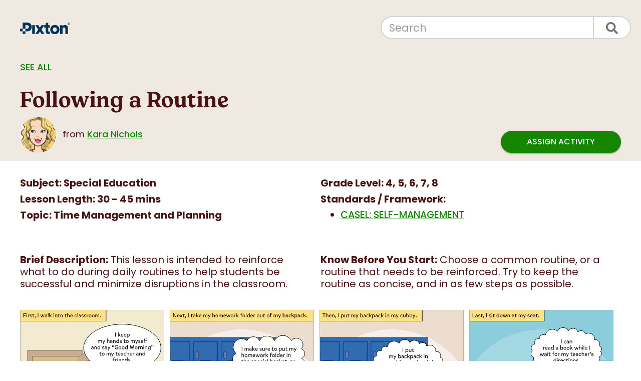

--- FILE ---
content_type: text/html; charset=UTF-8
request_url: https://ideas.pixton.com/following-a-routine
body_size: 6552
content:
<!doctype html><html lang="en"><head>
    <!-- Google Tag Manager -->
    <!-- <script>
        const name = 'context=';
        const cDecoded = decodeURIComponent(document.cookie);
        const cArr = cDecoded.split('; ');
        let res;
        cArr.forEach((val) => {
            if (val.indexOf(name) === 0) res = val.substring(name.length);
        });
        let gtmID = 'GTM-MFZMM3L';
        if (res === 'STUDENT') {
            gtmID = 'GTM-NK892M5';
        }
        (function (w, d, s, l, i) {
            w[l] = w[l] || [];
            w[l].push({ 'gtm.start': new Date().getTime(), event: 'gtm.js' });
            var f = d.getElementsByTagName(s)[0],
                j = d.createElement(s),
                dl = l != 'dataLayer' ? '&l=' + l : '';
            j.async = true;
            j.src = 'https://www.googletagmanager.com/gtm.js?id=' + i + dl;
            f.parentNode.insertBefore(j, f);
        })(window, document, 'script', 'dataLayer', gtmID);
    </script> -->
    <!-- End Google Tag Manager -->

    <meta charset="utf-8">
    
    <title>Following a Routine</title>
     
    <link rel="shortcut icon" href="https://ideas.pixton.com/hubfs/pixton-icon-1.svg">
    
    <meta name="description" content="This lesson is intended to reinforce what to do during daily routines to help students be successful and minimize disruptions in the classroom.">

    <!-- connect to domain of font files -->
    <link rel="preconnect" href="https://fonts.gstatic.com" crossorigin>

    <!-- optionally increase loading priority -->
    <link rel="preload" as="style" href="https://fonts.googleapis.com/css2?family=Poppins:wght@400;500;600;700&amp;display=swap">
    <link rel="preload" as="style" href="https://fonts.googleapis.com/icon?family=Material+Icons">
    <link rel="preload" as="style" href="https://ideas.pixton.com/hubfs/hub_generated/template_assets/1/75510936997/1768665832322/template_material.light_blue-red.min.css">
    <!-- <link rel="preload" as="style" href="https://unpkg.com/material-components-web@latest/dist/material-components-web.min.css"> -->

    <!-- async CSS -->
    <link rel="stylesheet" media="print" onload="this.onload=null;this.removeAttribute('media');" href="https://fonts.googleapis.com/css2?family=Poppins:wght@400;500;600;700&amp;display=swap">
    <link rel="stylesheet" media="print" onload="this.onload=null;this.removeAttribute('media');" href="https://fonts.googleapis.com/icon?family=Material+Icons">
    <link rel="stylesheet" media="print" onload="this.onload=null;this.removeAttribute('media');" href="https://ideas.pixton.com/hubfs/hub_generated/template_assets/1/75510936997/1768665832322/template_material.light_blue-red.min.css">
    <!-- <link rel="stylesheet" media="print" onload="this.onload=null;this.removeAttribute('media');" href="https://unpkg.com/material-components-web@latest/dist/material-components-web.min.css"> -->

    <!-- no-JS fallback -->
    <noscript>
        <link rel="stylesheet" href="https://fonts.googleapis.com/css2?family=Poppins:wght@400;500;600;700&amp;display=swap">
        <link rel="stylesheet" href="https://fonts.googleapis.com/icon?family=Material+Icons">
        <link rel="stylesheet" href="https://ideas.pixton.com/hubfs/hub_generated/template_assets/1/75510936997/1768665832322/template_material.light_blue-red.min.css">
        <!-- <link rel="stylesheet" href="https://unpkg.com/material-components-web@latest/dist/material-components-web.min.css"> -->
    </noscript>

    <!-- Material Design -->
    <script defer src="https://ideas.pixton.com/hubfs/hub_generated/template_assets/1/75508288423/1768665830695/template_material.min.js"></script>
    <!-- <script defer src="https://unpkg.com/material-components-web@latest/dist/material-components-web.min.js"></script> -->

    <script>
        (function () {
            window._$Queue = [];
            window._queue = function (f) {
                try {
                    if ($ !== undefined) {
                        $(document).ready(function () {
                            f();
                        });
                    }
                } catch (err) {
                    window._$Queue.push(f);
                }
            };
            window.onJQueryReady = function () {
                var ni = window._$Queue.length;
                for (var i = 0; i < ni; i++) {
                    window._$Queue[i]();
                }
            };

            function setCookie(cName, cValue, expDays) {
                var date = new Date();
                date.setTime(date.getTime() + expDays * 24 * 60 * 60 * 1000);
                if (cValue === undefined) {
                    document.cookie = cName + '=; expires=Thu, 01 Jan 1970 00:00:00 UTC; path=/; domain=pixton.com';
                } else {
                    document.cookie = cName + '=' + cValue + '; expires=' + date.toUTCString() + '; path=/; domain=pixton.com';
                }
            }

            function getCookie(cName) {
                const name = cName + '=';
                const cDecoded = decodeURIComponent(document.cookie); // to be careful
                const cArr = cDecoded.split('; ');
                let res;
                cArr.forEach((val) => {
                    if (val.indexOf(name) === 0) res = val.substring(name.length);
                });
                return res;
            }

            function getScript(url, success) {
                var script = document.createElement('script');
                script.src = url;
                var head = document.getElementsByTagName('head')[0],
                    done = false;
                script.onload = script.onreadystatechange = function () {
                    if (!done && (!this.readyState || this.readyState == 'loaded' || this.readyState == 'complete')) {
                        done = true;
                        success();
                        script.onload = script.onreadystatechange = null;
                        head.removeChild(script);
                    }
                };
                head.appendChild(script);
            }
            
            function loadStandards(countryId, regionId) {
                var standards = $('#standards');
                if ("en" === "en") {
                    const title = $('#title').text().trim();
                    const description = $('#description').text().trim();
                    var grades = $('#grades').text().trim();
                    var subjects = $('#subjects').text().trim();
                    
                    if (title && description && grades && subjects) {
                        var request = $.ajax({
                            method: 'POST',
                            url: 'https://api.pixton.com/api/lesson-idea/alignment',
                            data: {
                                lang: "en",
                                country: countryId,
                                region: regionId,
                                grades,
                                subjects,
                                description: `${title}: ${description}`,
                            }
                        });

                        request.fail(function (msg) {
                            standards.show();
                        });
                        request.done(function (msg) {
                            if (msg.data?.alignments?.length > 0) {
                                standards.html(`<p>${msg.data.text}</p><ul>${msg.data.alignments?.map((standard) => `<li style="margin-bottom: 8px;">${standard.name}: ${standard.description}</li>`).join('')}</ul>`).show();
                            } else {
                                standards.show();
                            }
                        });
                    } else {
                        standards.show();
                    }
                } else {
                    standards.show();
                }
            }
            
            getScript('https://code.jquery.com/jquery-3.6.0.min.js', function () {
                getScript('https://cdnjs.cloudflare.com/ajax/libs/jquery.lazy/1.7.11/jquery.lazy.min.js', function () {
                    $(document).ready(function () {
                        window.onJQueryReady();

                        var COUNTRY_ID_COOKIE_NAME = 'px-country-id';
                        var REGION_ID_COOKIE_NAME = 'px-region-id';
                        
                        var countryId = getCookie(COUNTRY_ID_COOKIE_NAME);
                        var regionId = getCookie(REGION_ID_COOKIE_NAME);
                        
                        var CANADA_COUNTRY_ID = '1844404872804466705';
                        var UNITED_STATES_COUNTRY_ID = '1844405052287123463';
                        if (!countryId || (!regionId && (countryId === CANADA_COUNTRY_ID || countryId === UNITED_STATES_COUNTRY_ID))) {
                            var request = $.ajax({
                                method: 'POST',
                                url: 'https://api.pixton.com/api/locationFromIp',
                            });

                            request.done(function (msg) {
                                var countryId = (msg && msg.data && msg.data.country) || undefined;
                                setCookie(COUNTRY_ID_COOKIE_NAME, countryId, 365);

                                var regionId = (msg && msg.data && msg.data.region) || undefined;
                                setCookie(REGION_ID_COOKIE_NAME, regionId, 365);
                                
                                loadStandards(countryId, regionId);
                            });
                        } else {
                            loadStandards(countryId, regionId);
                        }
                    });
                });
            });
        })();
    </script>

     
         <meta name="viewport" content="width=device-width, initial-scale=1">

    
    <meta property="og:description" content="This lesson is intended to reinforce what to do during daily routines to help students be successful and minimize disruptions in the classroom.">
    <meta property="og:title" content="Following a Routine">
    <meta name="twitter:description" content="This lesson is intended to reinforce what to do during daily routines to help students be successful and minimize disruptions in the classroom.">
    <meta name="twitter:title" content="Following a Routine">

    

    

    <style>
a.cta_button{-moz-box-sizing:content-box !important;-webkit-box-sizing:content-box !important;box-sizing:content-box !important;vertical-align:middle}.hs-breadcrumb-menu{list-style-type:none;margin:0px 0px 0px 0px;padding:0px 0px 0px 0px}.hs-breadcrumb-menu-item{float:left;padding:10px 0px 10px 10px}.hs-breadcrumb-menu-divider:before{content:'›';padding-left:10px}.hs-featured-image-link{border:0}.hs-featured-image{float:right;margin:0 0 20px 20px;max-width:50%}@media (max-width: 568px){.hs-featured-image{float:none;margin:0;width:100%;max-width:100%}}.hs-screen-reader-text{clip:rect(1px, 1px, 1px, 1px);height:1px;overflow:hidden;position:absolute !important;width:1px}
</style>

<link rel="stylesheet" href="https://ideas.pixton.com/hubfs/hub_generated/template_assets/1/44747841605/1768678080799/template_main.min.css">
<link rel="stylesheet" href="https://ideas.pixton.com/hubfs/hub_generated/template_assets/1/54680437423/1768678081013/template_idea-bank-blog.min.css">
<link rel="stylesheet" href="https://ideas.pixton.com/hubfs/hub_generated/template_assets/1/44747841606/1768665829460/template_fallback.min.css">
<link rel="stylesheet" href="https://ideas.pixton.com/hubfs/hub_generated/module_assets/1/134021353343/1768663769462/module_multi_blog_search.min.css">
<link rel="stylesheet" href="https://ideas.pixton.com/hubfs/hub_generated/module_assets/1/54908717602/1768662875327/module_Page_Content_-_Idea_Bank.min.css">

    


    


<link rel="amphtml" href="https://ideas.pixton.com/following-a-routine?hs_amp=true">

<meta property="og:image" content="https://ideas.pixton.com/hubfs/following_a_routine-001.png">
<meta property="og:image:width" content="1140">
<meta property="og:image:height" content="1140">

<meta name="twitter:image" content="https://ideas.pixton.com/hubfs/following_a_routine-001.png">


<meta property="og:url" content="https://ideas.pixton.com/following-a-routine">
<meta name="twitter:card" content="summary_large_image">

<link rel="canonical" href="https://ideas.pixton.com/following-a-routine">

<meta property="og:type" content="article">
<link rel="alternate" type="application/rss+xml" href="https://ideas.pixton.com/rss.xml">
<meta name="twitter:domain" content="ideas.pixton.com">

<meta http-equiv="content-language" content="en">






<meta name="generator" content="HubSpot"></head>

<body>
    <!-- Google Tag Manager (noscript) -->
    <!-- <noscript><iframe src="https://www.googletagmanager.com/ns.html?id=GTM-MFZMM3L" height="0" width="0"
            style="display: none; visibility: hidden"></iframe></noscript> -->
    <!-- End Google Tag Manager (noscript) -->

    <a id="top" data-hs-anchor="true"></a>
    <div class="body-wrapper   hs-content-id-69652492800 hs-blog-post hs-blog-id-53098728035">
        
 

<main id="main-content" class="body-container-wrapper">
  <div class="body-container body-container--blog-post">

    
    <div class="blog-header">
      <header class="header">
        <div class="content-wrapper">
          <div class="header__container header__blog screen-only">

            
            <div class="header__column">
              <div class="header__logo header__logo--main">
                <div id="hs_cos_wrapper_site_logo" class="hs_cos_wrapper hs_cos_wrapper_widget hs_cos_wrapper_type_module widget-type-logo" style="" data-hs-cos-general-type="widget" data-hs-cos-type="module">
  






















  
  <span id="hs_cos_wrapper_site_logo_hs_logo_widget" class="hs_cos_wrapper hs_cos_wrapper_widget hs_cos_wrapper_type_logo" style="" data-hs-cos-general-type="widget" data-hs-cos-type="logo"><a href="https://ideas.pixton.com" id="hs-link-site_logo_hs_logo_widget" style="border-width:0px;border:0px;"><img src="https://ideas.pixton.com/hubfs/2025LogoDarkBlue.svg" class="hs-image-widget " height="71" style="height: auto;width:100px;border-width:0px;border:0px;" width="100" alt="Pixton logo" title="Pixton logo"></a></span>
</div>
              </div>
            </div>
            

            
            <div class="header__column">
              
              <div class="header__search header--element notranslate">
                <div id="hs_cos_wrapper_module_16941970695031" class="hs_cos_wrapper hs_cos_wrapper_widget hs_cos_wrapper_type_module" style="" data-hs-cos-general-type="widget" data-hs-cos-type="module">




  




<div class="hs-search-field">
    <div class="hs-search-field__bar">
      <form data-hs-do-not-collect="true" action="/hs-search-results">
        <input type="hidden" name="limit" value="1000">
        <input type="text" class="hs-search-field__input" name="term" autocomplete="off" aria-label="Search" placeholder="Search">

        <input type="hidden" name="type" value="BLOG_POST">
        <input type="hidden" name="domain" value="ideas.pixton.com">
        <input type="hidden" name="domain" value="content.pixton.com">
        <input type="hidden" name="domain" value="story-starters.pixton.com">

        <button aria-label="Search"><span id="hs_cos_wrapper_module_16941970695031_" class="hs_cos_wrapper hs_cos_wrapper_widget hs_cos_wrapper_type_icon" style="" data-hs-cos-general-type="widget" data-hs-cos-type="icon"><svg version="1.0" xmlns="http://www.w3.org/2000/svg" viewbox="0 0 512 512" aria-hidden="true"><g id="search1_layer"><path d="M505 442.7L405.3 343c-4.5-4.5-10.6-7-17-7H372c27.6-35.3 44-79.7 44-128C416 93.1 322.9 0 208 0S0 93.1 0 208s93.1 208 208 208c48.3 0 92.7-16.4 128-44v16.3c0 6.4 2.5 12.5 7 17l99.7 99.7c9.4 9.4 24.6 9.4 33.9 0l28.3-28.3c9.4-9.4 9.4-24.6.1-34zM208 336c-70.7 0-128-57.2-128-128 0-70.7 57.2-128 128-128 70.7 0 128 57.2 128 128 0 70.7-57.2 128-128 128z" /></g></svg></span></button>
      </form>
    </div>
    <ul class="hs-search-field__suggestions"></ul>
</div></div>
              </div>
              

            </div>
            
          </div>

          <div class="px-button-set screen-only">
            <a href="javascript:history.back();" class="px-history-back">
              <button class="mdl-button mdl-js-button mdl-button--icon">
                <i class="material-icons notranslate">arrow_back</i>
              </button>
              Go back
            </a>
            <a href="https://ideas.pixton.com">
              See all
            </a>
          </div>
          <div class="blog-post--header">
            <div class="blog-post__meta">
              <h1 id="title"><span id="hs_cos_wrapper_name" class="hs_cos_wrapper hs_cos_wrapper_meta_field hs_cos_wrapper_type_text" style="" data-hs-cos-general-type="meta_field" data-hs-cos-type="text">Following a Routine</span></h1>
              
              <a href="https://ideas.pixton.com/author/kara-nichols" rel="author" class="screen-only"><img class="blog-post__meta-author-avatar" src="https://ideas.pixton.com/hubfs/pixton-avatar-headshot%20(1)-1.png"></a>
              
              from <a href="https://ideas.pixton.com/author/kara-nichols" rel="author">
                Kara Nichols
              </a>
              <!-- <time datetime="2022-04-01 19:44:29" class="blog-post__timestamp">
              Apr 1, 2022 12:44:29 PM
            </time> -->
            </div>
            <div class="blog-post--assign-activity">
              <a class="mdl-button mdl-js-button mdl-js-ripple-effect mdl-button--raised mdl-button--accent" href="javascript:void(0);" data-title="Following a Routine" data-description="This lesson is intended to reinforce what to do during daily routines to help students be successful and minimize disruptions in the classroom." data-id="69652492800" data-comic="qmmheab" onclick="return createActivity(this)">Assign Activity</a>
            </div>
          </div>
          </div>
        </header></div>
      
    </div>

    <div class="content-wrapper">
      <article class="blog-post">
        <div class="blog-post__body">
          <div id="hs_cos_wrapper_module_16322545291414" class="hs_cos_wrapper hs_cos_wrapper_widget hs_cos_wrapper_type_module" style="" data-hs-cos-general-type="widget" data-hs-cos-type="module">



<div class="blog-post--specs px-columns">
  <div class="blog-post--specs-col-1">
    
      
      
        
      
        
      
        
      
        
      
        
      
        
      
        
          
        
      
      <p><strong>Subject: <span id="subjects">Special Education</span></strong></p>
    
    <p><strong>Lesson Length: 30 - 45 mins</strong></p>
    <p><strong>Topic: Time Management and Planning</strong></p>
  </div>

  <div class="blog-post--specs-col-2">
    
      
      
        
          
        
      
        
          
        
      
        
          
        
      
        
          
        
      
        
          
        
      
        
      
        
      
      <p><strong>Grade Level: <span id="grades">4, 5, 6, 7, 8</span></strong></p>
    

    
    
      <p><strong>Standards / Framework: </strong></p>
      <div id="standards" style="display:none"><ul>
<li><a href="https://casel.org/fundamentals-of-sel/what-is-the-casel-framework/#interactive-casel-wheel" rel="noopener" target="_blank">CASEL: SELF-MANAGEMENT</a></li>
</ul></div>
    
  </div>
</div>

<div class="blog-post--intro px-columns">
  <div class="blog-post--specs-col-1 idea-bank-description">
    <p><strong>Brief Description:</strong> <span id="description">
    This lesson is intended to reinforce what to do during daily routines to help students be successful and minimize disruptions in the classroom.
</span></p>
  </div>
  <div class="blog-post--specs-col-2 idea-bank-before-start">
    <p><strong>Know Before You Start:</strong> 
    Choose a common routine, or a routine that needs to be reinforced. Try to keep the routine as concise, and in as few steps as possible.
</p>
  </div>
</div>

<div class="blog-post__exemplar">
  
  
    
      <script src="https://api.pixton.com/api/comics/embed/qmmheab"></script>
      <!-- <div class="blog-post__exemplar-remix frame-only" style="display:none;">
        <button onClick="remixComic('qmmheab', true)" class="mdl-button mdl-js-button mdl-js-ripple-effect mdl-button--raised mdl-button--accent">
          <i class="material-icons notranslate">add</i>
          Add to My Comics
        </button>
      </div> -->
    
  
</div>



<div class="blog-post--body px-columns">
  <div class="blog-post--specs-col-1">
    <div class="idea-bank-hook">
      <p><strong>Hook:</strong> 
    </p><ul>
<li>Ask students to name some routines that we follow throughout the day, e.g., arrival, literacy centers, transitioning to lunch, dismissal.</li>
<li>Make a list with the students and circle your targeted routine.</li>
<li>Have students act out the routine and write down the steps to follow it.</li>
</ul>
<p></p>
    </div>
    <div class="idea-bank-activity">
      <p><strong>Activity:</strong> 
    </p><ul>
<li>Have students create a comic that shows the step by step routine.</li>
<li>You can have all students create a comic on the same routine, or you can individualize the routine based on student needs.</li>
<li>Encourage students to use positive language and facial expressions in their comics.&nbsp;</li>
</ul>
<p></p>
    </div>
    <div class="idea-bank-closure">
      <p><strong>Closure:</strong> 
    </p><ul>
<li>Have students share their comics in small groups or with the whole class.</li>
</ul>
<p></p>
    </div>
    
      
      <div class="idea-bank-modifications">
        <p class="with-list"><strong>Differentiation:</strong> 
    </p><ul>
<li>Allow students to use the speech-to-text feature.</li>
<li data-stringify-indent="0" data-stringify-border="0">Allow students to use the voiceover feature to read their comics aloud.</li>
<li>Allow students to work in pairs or groups as needed.</li>
<li>Have students create their comics with an adult.</li>
<li>Adapt the routine to match your students’ needs.</li>
</ul>
<p></p>
      </div>
      
    
  </div>
  <div class="blog-post--specs-col-2">
    
    
    <div class="idea-bank-resources">
      <p class="with-list"><strong>Resources:</strong> 
    </p><ul>
<li><a href="https://share.pixton.com/qmmheab" rel="noopener" target="_blank">Comic</a> to print or display</li>
</ul>
 <p></p>
    </div>
    

    
      <div class="idea-bank-content-packs hs-search-hidden">
        <p class="with-list"><strong>Suggested Content:</strong></p>
        <ul class="content-packs content-packs-2">
          
            
            <li>
              <span class="content-pack">
                <a href="https://content.pixton.com/elementary-school">
                  <img src="https://img.pixton.com/content-pack/2078530841190330368/thumbnail.png">
                  Elementary School
                </a>
              </span>
            </li>
          
            
            <li>
              <span class="content-pack">
                <a href="https://content.pixton.com/middle-school">
                  <img src="https://img.pixton.com/content-pack/2078531110531739648/thumbnail.png">
                  Middle School
                </a>
              </span>
            </li>
          
        </ul>
      </div>
    

    

    

  </div>
</div>
<div class="assign-activity">
  <a class="mdl-button mdl-js-button mdl-js-ripple-effect mdl-button--raised mdl-button--accent" href="javascript:void(0);" data-title="Following a Routine" data-description="" data-id="69652492800" data-comic="qmmheab" onclick="return createActivity(this)">Assign Activity</a>
</div></div>
        </div>
      </article>
    </div>
    

    
    
    

    
  
    
    <section class="blog-related-posts screen-only hs-search-hidden">
      <div class="content-wrapper">
        <h2>Related Ideas</h2>
        <div class="blog-related-posts__list">
          
          <article class="blog-related-posts__post" aria-label="Blog post summary: Impact of Resources in a Region">
            <div class="blog-related-posts__content blog-related-posts__content--small">
              <a href="https://ideas.pixton.com/impact-of-resources-in-a-region"><img src="https://ideas.pixton.com/hubfs/impact_of_resources_in_a_region-001.png" alt=""></a>
              <h3 class="blog-related-posts__title"><a href="https://ideas.pixton.com/impact-of-resources-in-a-region">Impact of Resources in a Region</a></h3>
              <p>Students will recognize and understand the impact resources have in the development and growth of their region, either locally or statewide.</p>
            </div>
          </article>
          
    

  
    
          <article class="blog-related-posts__post" aria-label="Blog post summary: My Reading Log">
            <div class="blog-related-posts__content blog-related-posts__content--small">
              <a href="https://ideas.pixton.com/my-reading-log"><img src="https://ideas.pixton.com/hubfs/my_reading_log-001.png" alt=""></a>
              <h3 class="blog-related-posts__title"><a href="https://ideas.pixton.com/my-reading-log">My Reading Log</a></h3>
              <p>Students will reflect on their independent reading selections and demonstrate their understanding of the texts by creating a comic reading log.</p>
            </div>
          </article>
          
    

  
    
          <article class="blog-related-posts__post" aria-label="Blog post summary: Innovation Starts With Us">
            <div class="blog-related-posts__content blog-related-posts__content--small">
              <a href="https://ideas.pixton.com/innovation-starts-with-us"><img src="https://ideas.pixton.com/hubfs/innovation_starts_with_us-001.png" alt=""></a>
              <h3 class="blog-related-posts__title"><a href="https://ideas.pixton.com/innovation-starts-with-us">Innovation Starts With Us</a></h3>
              <p>Students will explore different inventions and innovations during the Industrial Revolution and the role these inventions had in the United States.</p>
            </div>
          </article>
          
        </div>
      </div>
    </section>
    
    


    

  </main></div>

 
<div data-global-resource-path="PixtonThemes/MainTheme/templates/partials/footer-plain.html"><footer class="footer footer-plain">
    <p>© 2026 Pixton Comics Inc. All rights reserved.</p>
</footer></div>

    
       
     
<!-- HubSpot performance collection script -->
<script defer src="/hs/hsstatic/content-cwv-embed/static-1.1293/embed.js"></script>
<script src="https://ideas.pixton.com/hubfs/hub_generated/template_assets/1/44747846476/1768665829300/template_main.min.js"></script>
<script src="https://ideas.pixton.com/hubfs/hub_generated/template_assets/1/48705726804/1768665833216/template_fadeins.min.js"></script>
<script src="https://ideas.pixton.com/hubfs/hub_generated/template_assets/1/46409789090/1768665831187/template_lightbox.min.js"></script>
<script src="https://ideas.pixton.com/hubfs/hub_generated/template_assets/1/53096576788/1768665834885/template_mdl-components.min.js"></script>
<script>
var hsVars = hsVars || {}; hsVars['language'] = 'en';
</script>

<script src="/hs/hsstatic/cos-i18n/static-1.53/bundles/project.js"></script>
<script src="https://ideas.pixton.com/hubfs/hub_generated/module_assets/1/134021353343/1768663769462/module_multi_blog_search.min.js"></script>


<!-- Start of HubSpot Analytics Code -->
<script type="text/javascript">
var _hsq = _hsq || [];
_hsq.push(["setContentType", "blog-post"]);
_hsq.push(["setCanonicalUrl", "https:\/\/ideas.pixton.com\/following-a-routine"]);
_hsq.push(["setPageId", "69652492800"]);
_hsq.push(["setContentMetadata", {
    "contentPageId": 69652492800,
    "legacyPageId": "69652492800",
    "contentFolderId": null,
    "contentGroupId": 53098728035,
    "abTestId": null,
    "languageVariantId": 69652492800,
    "languageCode": "en",
    
    
}]);
</script>

<script type="text/javascript" id="hs-script-loader" async defer src="/hs/scriptloader/8929196.js"></script>
<!-- End of HubSpot Analytics Code -->


<script type="text/javascript">
var hsVars = {
    render_id: "0275fc42-bcc9-485e-914f-42e8d60e42b9",
    ticks: 1768666014819,
    page_id: 69652492800,
    
    content_group_id: 53098728035,
    portal_id: 8929196,
    app_hs_base_url: "https://app.hubspot.com",
    cp_hs_base_url: "https://cp.hubspot.com",
    language: "en",
    analytics_page_type: "blog-post",
    scp_content_type: "",
    
    analytics_page_id: "69652492800",
    category_id: 3,
    folder_id: 0,
    is_hubspot_user: false
}
</script>


<script defer src="/hs/hsstatic/HubspotToolsMenu/static-1.432/js/index.js"></script>








</body></html>

--- FILE ---
content_type: text/css
request_url: https://ideas.pixton.com/hubfs/hub_generated/template_assets/1/44747841605/1768678080799/template_main.min.css
body_size: 8066
content:
/* Theme base styles */

/* Tools
Any animations, or functions used throughout the project.
Note: _macros.css needs to be imported into each stylesheet where macros are used and not included here
*/

/* Generic
This is where reset, normalize & box-sizing styles go.
*/

*, *:before, *:after {
  box-sizing: border-box;
}
/*! normalize.css v8.0.1 | MIT License | github.com/necolas/normalize.css */

/* Document
   ========================================================================== */

/**
 * 1. Correct the line height in all browsers.
 * 2. Prevent adjustments of font size after orientation changes in iOS.
 */

html {
  line-height: 1.15; /* 1 */
  -webkit-text-size-adjust: 100%; /* 2 */
}

/* Sections
   ========================================================================== */

/**
 * Remove the margin in all browsers.
 */

body {
  margin: 0;
}

/**
 * Render the `main` element consistently in IE.
 */

main {
  display: block;
}

/**
 * Correct the font size and margin on `h1` elements within `section` and
 * `article` contexts in Chrome, Firefox, and Safari.
 */

h1 {
  font-size: 2em;
  margin: 0.67em 0;
}

/* Grouping content
   ========================================================================== */

/**
 * 1. Add the correct box sizing in Firefox.
 * 2. Show the overflow in Edge and IE.
 */

hr {
  box-sizing: content-box; /* 1 */
  height: 0; /* 1 */
  overflow: visible; /* 2 */
}

/**
 * 1. Correct the inheritance and scaling of font size in all browsers.
 * 2. Correct the odd `em` font sizing in all browsers.
 */

pre {
  font-family: monospace, monospace; /* 1 */
  font-size: 1em; /* 2 */
}

/* Text-level semantics
   ========================================================================== */

/**
 * Remove the gray background on active links in IE 10.
 */

a {
  background-color: transparent;
}

/**
 * 1. Remove the bottom border in Chrome 57-
 * 2. Add the correct text decoration in Chrome, Edge, IE, Opera, and Safari.
 */

abbr[title] {
  border-bottom: none; /* 1 */
  text-decoration: underline; /* 2 */
  text-decoration: underline dotted; /* 2 */
}

/**
 * Add the correct font weight in Chrome, Edge, and Safari.
 */

b,
strong {
  font-weight: 700;
}

/**
 * 1. Correct the inheritance and scaling of font size in all browsers.
 * 2. Correct the odd `em` font sizing in all browsers.
 */

code,
kbd,
samp {
  font-family: monospace, monospace; /* 1 */
  font-size: 1em; /* 2 */
}

/**
 * Add the correct font size in all browsers.
 */

small {
  font-size: 80%;
}

/**
 * Prevent `sub` and `sup` elements from affecting the line height in
 * all browsers.
 */

sub,
sup {
  font-size: 75%;
  line-height: 0;
  position: relative;
  vertical-align: baseline;
}

sub {
  bottom: -0.25em;
}

sup {
  top: -0.5em;
}

/* Embedded content
   ========================================================================== */

/**
 * Remove the border on images inside links in IE 10.
 */

img {
  border-style: none;
}

/* Forms
   ========================================================================== */

/**
 * 1. Change the font styles in all browsers.
 * 2. Remove the margin in Firefox and Safari.
 */

button,
input,
optgroup,
select,
textarea {
  font-family: inherit; /* 1 */
  font-size: 100%; /* 1 */
  line-height: 1.15; /* 1 */
  margin: 0; /* 2 */
}

/**
 * Show the overflow in IE.
 * 1. Show the overflow in Edge.
 */

button,
input { /* 1 */
  overflow: visible;
}

/**
 * Remove the inheritance of text transform in Edge, Firefox, and IE.
 * 1. Remove the inheritance of text transform in Firefox.
 */

button,
select { /* 1 */
  text-transform: none;
}

/**
 * Correct the inability to style clickable types in iOS and Safari.
 */

button,
[type="button"],
[type="reset"],
[type="submit"] {
  -webkit-appearance: button;
}

/**
 * Remove the inner border and padding in Firefox.
 */

button::-moz-focus-inner,
[type="button"]::-moz-focus-inner,
[type="reset"]::-moz-focus-inner,
[type="submit"]::-moz-focus-inner {
  border-style: none;
  padding: 0;
}

/**
 * Restore the focus styles unset by the previous rule.
 */

button:-moz-focusring,
[type="button"]:-moz-focusring,
[type="reset"]:-moz-focusring,
[type="submit"]:-moz-focusring {
  outline: 1px dotted ButtonText;
}

/**
 * Correct the padding in Firefox.
 */

fieldset {
  padding: 0.35em 0.75em 0.625em;
}

/**
 * 1. Correct the text wrapping in Edge and IE.
 * 2. Correct the color inheritance from `fieldset` elements in IE.
 * 3. Remove the padding so developers are not caught out when they zero out
 *    `fieldset` elements in all browsers.
 */

legend {
  box-sizing: border-box; /* 1 */
  color: inherit; /* 2 */
  display: table; /* 1 */
  max-width: 100%; /* 1 */
  padding: 0; /* 3 */
  white-space: normal; /* 1 */
}

/**
 * Add the correct vertical alignment in Chrome, Firefox, and Opera.
 */

progress {
  vertical-align: baseline;
}

/**
 * Remove the default vertical scrollbar in IE 10+.
 */

textarea {
  overflow: auto;
}

/**
 * 1. Add the correct box sizing in IE 10.
 * 2. Remove the padding in IE 10.
 */

[type="checkbox"],
[type="radio"] {
  box-sizing: border-box; /* 1 */
  padding: 0; /* 2 */
}

/**
 * Correct the cursor style of increment and decrement buttons in Chrome.
 */

[type="number"]::-webkit-inner-spin-button,
[type="number"]::-webkit-outer-spin-button {
  height: auto;
}

/**
 * 1. Correct the odd appearance in Chrome and Safari.
 * 2. Correct the outline style in Safari.
 */

[type="search"] {
  -webkit-appearance: textfield; /* 1 */
  outline-offset: -2px; /* 2 */
}

/**
 * Remove the inner padding in Chrome and Safari on macOS.
 */

[type="search"]::-webkit-search-decoration {
  -webkit-appearance: none;
}

/**
 * 1. Correct the inability to style clickable types in iOS and Safari.
 * 2. Change font properties to `inherit` in Safari.
 */

::-webkit-file-upload-button {
  -webkit-appearance: button; /* 1 */
  font: inherit; /* 2 */
}

/* Interactive
   ========================================================================== */

/*
 * Add the correct display in Edge, IE 10+, and Firefox.
 */

details {
  display: block;
}

/*
 * Add the correct display in all browsers.
 */

summary {
  display: list-item;
}

/* Misc
   ========================================================================== */

/**
 * Add the correct display in IE 10+.
 */

template {
  display: none;
}

/**
 * Add the correct display in IE 10.
 */

[hidden] {
  display: none;
}

/* Objects
Non-cosmetic design patterns including grid and layout classes)
*/

/* Responsive Grid */

.row-fluid {
  width: 100%;
  *zoom: 1;
  display: flex;
  justify-content: space-between;
}

.row-fluid:after {
  clear: both;
}

.body-modal .body-container {
  width: 85%;
  max-width: 1200px;
  margin-left: auto;
  margin-right: auto;
  padding: 32px;
  box-sizing: content-box;
  margin-top: 32px;
}

@media (max-width: 767px) {
  .body-modal .body-container {
    width: 100%;
    padding: 0;
  }
}

.body-container > .row-fluid-wrapper > .row-fluid > .widget-type-cell > .row-fluid-wrapper > .row-fluid > .span6:first-child {
  width: 50%;
  margin-bottom: 32px;
}

.row-fluid .span12 {
  width: 100%;
}

.body-container > .row-fluid-wrapper > .row-fluid > .widget-type-cell > .row-fluid-wrapper > .row-fluid > .span6:last-child {
  width: 40%;
}

.body-container .span5 {
  width: 41.66%;
}

.body-container .span4 {
  width: 30%;
  margin-top: 48px;
  margin-bottom: 48px;
}

.body-modal .body-container .span4 {
  width: auto;
}

.body-modal .body-container .span4 a {
  margin: 8px;
}

.body-container .span4 img {
  max-height: 195px !important;
}

@media (max-width: 767px) {
  .body-container .span4:first-child {
    margin-top: 32px;
  }

  .body-container .span4 img {
    height: 150px !important;
  }
}

.body-container > .row-fluid-wrapper > .row-fluid > .widget-type-cell > .row-fluid-wrapper:last-child {
  padding-top: 48px;
}

@media (max-width: 767px) {
  .body-container > .row-fluid-wrapper > .row-fluid > .widget-type-cell > .row-fluid-wrapper:last-child {
    margin-top: 64px;
  }
}

@media (max-width: 480px) {
  .body-container>.row-fluid-wrapper>.row-fluid>.widget-type-cell>.row-fluid-wrapper:last-child {
    margin-top: 0;
  }
  .body-container>.row-fluid-wrapper>.row-fluid>.widget-type-cell>.row-fluid-wrapper:last-child {
    padding-top: 0;
  }
}

@media (max-width: 1023px) {
  .body-container .span4 {
    margin-top: 0;
  }
}

.body-container > .row-fluid-wrapper > .row-fluid > .widget-type-cell > .row-fluid-wrapper {
  position: relative;
}

.body-container > .row-fluid-wrapper:first-child > .row-fluid {
  margin-top: 32px;
}

@media (max-width: 1023px) {
  .body-container > .row-fluid-wrapper > .row-fluid > .widget-type-cell > .row-fluid-wrapper > .row-fluid {
    margin-bottom: 48px;
  }

  .body-container > .row-fluid-wrapper > .row-fluid > .widget-type-cell > .row-fluid-wrapper:last-child > .row-fluid {
    margin-bottom: 0;
  }
}

.row-fluid .span3 {
  width: 24%;
}

.row-fluid .span3 img {
  margin-bottom: 8px;
}

.row-fluid .span2 {
  width: 16.66%;
}

.row-fluid .span1 {
  width: 8.33%;
}

.container-fluid {
  *zoom: 1;
}

.container-fluid:before, .container-fluid:after {
  display: table;
  content: "";
}

.row-fluid-wrapper:last-child > .row-fluid {
    align-items: flex-start;
}

.container-fluid:after {
  clear: both;
}

@media (max-width: 1260px) {
    .row-fluid {
        width: 100%;
        *zoom: 1;
    }

    .row-fluid:after {
        clear: both;
    }

    .body-container > .row-fluid-wrapper > .row-fluid > .widget-type-cell > .row-fluid-wrapper > .row-fluid > .span6:first-child {
        width: 45%;
    }

    .body-container > .row-fluid-wrapper > .row-fluid > .widget-type-cell > .row-fluid-wrapper > .row-fluid > .span6:last-child {
        width: 45%;
    }
}

@media (max-width: 1024px) {
  .body-container > .row-fluid-wrapper > .row-fluid > .widget-type-cell > .row-fluid-wrapper:last-child > .row-fluid {
        flex-wrap: wrap;
    }
    .body-container > .row-fluid-wrapper > .row-fluid > .widget-type-cell > .row-fluid-wrapper > .row-fluid > .span6:first-child {
        width: 45%;
    }
    .body-container > .row-fluid-wrapper > .row-fluid > .widget-type-cell > .row-fluid-wrapper > .row-fluid > .span6:last-child {
        width: 50%;
    }
}

@media (max-width: 900px) {
  .body-container > .row-fluid-wrapper > .row-fluid > .widget-type-cell > .row-fluid-wrapper > .row-fluid > .span4 {
    width: 100%;
    max-width: 360px;
    margin-left: auto;
    margin-right: auto;
  }
}

@media (max-width: 767px) {
  .body-container > .row-fluid-wrapper > .row-fluid > .widget-type-cell > .row-fluid-wrapper > .row-fluid {
    flex-wrap: wrap;
  }

  .body-container > .row-fluid-wrapper > .row-fluid > .widget-type-cell > .row-fluid-wrapper > .row-fluid > .span6 {
    width: 100% !important;
  }
}

@media (max-width: 767px) {
  .body-container > .row-fluid-wrapper > .row-fluid > .widget-type-cell > .row-fluid-wrapper > .row-fluid > .span6:first-child {
        margin-bottom: 0;
    }
}

/* Clearfix */

.clearfix {
    *zoom: 1;
}

.clearfix:before, .clearfix:after {
    display: table;
    content: "";
}

.clearfix:after {
    clear: both;
}

/* Visibilty Classes */

.hide {
    display: none;
}

.show {
    display: block;
}

.invisible {
    visibility: hidden;
}

.hidden {
    display: none;
    visibility: hidden;
}

/* Responsive Visibilty Classes */

.visible-phone {
    display: none !important;
}

.visible-tablet {
    display: none !important;
}

.hidden-desktop {
    display: none !important;
}

@media (max-width: 1023px) {
    .row-fluid {
        align-items: flex-start;
    }
    .visible-phone {
        display: inherit !important;
    }

    .hidden-phone {
        display: none !important;
    }

    .hidden-desktop {
        display: inherit !important;
    }

    .visible-desktop {
        display: none !important;
    }
}

@media (min-width: 768px) and (max-width: 1139px) {
    .visible-tablet {
        display: inherit !important;
    }

    .hidden-tablet {
        display: none !important;
    }

    .hidden-desktop {
        display: inherit !important;
    }

    .visible-desktop {
        display: none !important ;
    }
}
.content-wrapper {
  margin: 0 auto;
  /* padding: 0 20px; */
}

@media screen and (min-width: 1380px) {
  .content-wrapper {
    padding: 0;
  }
}

.dnd-section > .row-fluid {
  margin: 0 auto;
}

.dnd-section .dnd-column {
  padding: 0;
}

@media (max-width: 767px) {
  .dnd-section .dnd-column {
    padding: 0;
  }
}

/* Elements
Base HMTL elements are styled in this section (<body<, <h1>, <a>, <p>, <button> etc.)
*/

body {
  line-height: 1.4;
  word-break: break-word;
}

html[lang^="ja"] body,
html[lang^="zh"] body,
html[lang^="ko"] body {
  line-break: strict;
  word-break: break-all;
}

/* Paragraphs */

p,
li {
  margin: 0 0 1rem;
}

@media (max-width: 767px) {
  p,
  li {
    margin: 0 0 0.7rem;
  }
}

/* Anchors */

a {
  cursor: pointer;
  text-decoration: none;
}

a:hover,
a:focus {
  text-decoration: underline;
}

/* Headings */

h1,
h2,
h4,
h5,
h6 {
  margin: 0 0 1rem;
}

h3 {
  margin: 1rem 0 0.5rem 0;
}

h3,
.pixton--quote {
  margin-top: 1rem;
}

@media (max-width: 767px) {
  h1,
  h2,
  h3,
  h4,
  h5,
  h6 {
    margin: 0 0 0.5rem;
  }

  h1,
  h3 {
    margin-top: 0.5rem;
  }
}

/* Lists */

ul,
ol {
  margin: 0 0 1rem;
}

ul ul,
ol ul,
ul ol,
ol ol {
  margin: 0;
}

ul.no-list {
  list-style: none;
}

li.menu-item {
  margin-bottom: 0;
}

/* Code blocks */

pre {
  overflow: auto;
}

code {
  vertical-align: bottom;
}

/* Blockquotes */

blockquote {
  border-left: 2px solid;
  margin: 0 0 1.4rem;
  padding-left: 15px;
}

/* Horizontal rules */

hr {
  background-color: var(--brown);
  border: none;
  color: var(--brown);
  height: 1px;
}

/* Image alt text */

img {
  font-size: 14px;
  word-break: normal;
}
button,
.button {
  cursor: pointer;
  display: inline-block;
  font-size: 0.92rem;
  text-align: center;
  transition: all 0.15s linear;
  white-space: normal;
}

button:disabled,
.button:disabled {
  background-color: #D0D0D0;
  border-color: #D0D0D0;
  color: #E6E6E6;
}

button:hover,
button:focus,
.button:hover,
.button:focus {
  text-decoration: none;
}

button:active,
.button:active {
  text-decoration: none;
}
/* Form fields */

.hs-form-field {
  margin-bottom: 1.4rem;
}

/* Labels */

form label {
  display: block;
  font-size: 0.875rem;
  margin-bottom: 0.35rem;
}

/* Help text - legends */

form legend {
  font-size: 0.875rem;
}

/* Inputs */

form input[type=text],
form input[type=email],
form input[type=password],
form input[type=tel],
form input[type=number],
form input[type=file],
form select,
form textarea {
  background-color: #FFF;
  border: 2px solid;
  border-radius: 3px;
  display: inline-block;
  font-size: 0.875rem;
  padding: 0.7rem;
  width: 100%;
}

form fieldset {
  max-width: 100% !important;
}

/* Inputs - checkbox/radio */

form .inputs-list {
  margin: 0;
  padding: 0;
  list-style: none;
}

form .inputs-list > li {
  display: block;
  margin: 0.7rem 0;
}

form .inputs-list input,
form .inputs-list span {
  vertical-align: middle;
}

form input[type=checkbox],
form input[type=radio] {
  cursor: pointer;
  margin-right: 0.35rem;
}

/* Inputs - datepicker */

.hs-dateinput {
  position: relative;
}

.hs-dateinput:before {
  content:'\01F4C5';
  position: absolute;
  right: 10%;
  top: 50%;
  transform: translateY(-50%);
}

.fn-date-picker .pika-table thead th {
  color: #FFF;
}

.fn-date-picker td.is-selected .pika-button {
  border-radius: 0;
  box-shadow: none;
}

.fn-date-picker td .pika-button:hover,
.fn-date-picker td .pika-button:focus {
  border-radius: 0 !important;
  color: #FFF;
}

/* Inputs - file picker */

form input[type=file] {
  background-color: transparent;
  border: initial;
  padding: initial;
}

/* Headings and text */

form .hs-richtext,
form .hs-richtext p {
  font-size: 0.875rem;
  margin: 0 0 1.4rem;
}

form .hs-richtext img {
  max-width: 100% !important;
}

/* GDPR */

.legal-consent-container .hs-form-booleancheckbox-display > span,
.legal-consent-container .hs-form-booleancheckbox-display > span p {
  margin-left: 1rem !important;
}

/* Validation */

.hs-form-required {
  color: #EF6B51;
}

.hs-input.invalid.error {
  border-color: #EF6B51;
}

.hs-error-msg {
  color: #EF6B51;
  margin-top: 0.35rem;
}

/* Submit button */

form input[type=submit],
form .hs-button {
  cursor: pointer;
  display: inline-block;
  font-size: 0.92rem;
  text-align: center;
  transition: all 0.15s linear;
  white-space: normal;
}

/* Captcha */

.grecaptcha-badge {
  margin: 0 auto;
}
/* Table */

table {
  border: 1px solid;
  margin-bottom: 1.4rem;
  overflow-wrap: break-word;
}

/* Table Cells */

th,
td {
  border: 1px solid;
  padding: 0.75rem;
  vertical-align: top;
}

/* Table Header */

thead th,
thead td {
  border-bottom: 2px solid;
  vertical-align: bottom;
}

/* Components
Specific pieces of UI that are stylized. Typically used for global partial styling
*/

/* Header DND sections */

.header .dnd-section {
  padding: 0;
}

/* Header container */

.header__topbar {
  max-width: 1200px;
}

.header__container {
  display: flex;
  justify-content: space-between;
  align-items: flex-end;
  max-width: 1200px;
}

@media (max-width: 900px) {
  .header__container {
    margin-bottom: 24px;
  }
}

@media (max-width: 767px) {
  .header__container {
    align-items: center;
  }
}

.header__row-2 {
  align-items: center;
  display: flex;
  justify-content: flex-start;
  width: 100%;
}

.header__column {
  width: 40%;
}

@media (max-width: 1260px) {
  .header__column {
    width: 45%;
  }
}

@media (max-width: 1024px) {
  .header__column {
    width: 50%;
  }
}

@media (max-width: 800px) {
  .header__column:first-child {
    width: 40%;
  }

  .header__column:last-child {
    width: 60%;
  }
}

@media (max-width: 767px) {
  .header__column:first-child {
    width: 50%;
  }

  .header__column:last-child {
    width: 50%;
  }
}

@media (max-width: 767px) {
  .header__column:last-child {
    width: auto;
  }

  .header__row-2 {
    justify-content: center;
    padding-top: 36px;
    position: relative;
    top: -15px;
    right: -23px;
  }
}

/* Navigation skipper */

.header__skip {
  height: 1px;
  left: -1000px;
  overflow: hidden;
  position: absolute;
  text-align: left;
  top: -1000px;
  width: 1px;
}

.header__skip:hover,
.header__skip:focus,
.header__skip:active {
  height: auto;
  left: 0;
  overflow: visible;
  top: 0;
  width: auto;
}

/* Logo */

.header__logo {
  align-items: center;
  display: flex;
  height: auto;
  margin-right: auto;
  max-width: 22vw;
}

.header--no-navigation .header__logo {
  margin-left: auto;
}

@media (max-width: 767px) {
  .header__logo {
    max-width: 150px;
    margin-left: 0;
    width: 100%;
  }
}

@media (min-width: 1024px) {
  .header__logo {
    max-width: 140px;
  }
}

.header__logo img {
  max-width: 120px;
  height: min-content;
}

@media (max-width: 767px) {
  .header__logo img {
    position: relative;
    left: -5px;
  }
}

.header__logo .logo-company-name {
  font-size: 28px;
  margin-top: 7px;
}

.header__logo--main {
  padding-top: 0;
}

@media (max-width: 1024px) {
  .header__logo--main {
    padding-bottom: 21px;
  }
}

@media (max-width: 767px) {
  .header__logo--main {
    padding-bottom: 0;
    margin-top: 20px;
  }
}

/* Search bar */

.header__search {
  float: right;
  width: 100%;
}

.blog__search {
  max-width: 600px;
  margin-left: auto;
  margin-right: auto;
}

.hs-search-field form {
  display: flex;
}

.header__search .hs-search-field__input,
.blog__search .hs-search-field__input {
  flex: 1;
  height: 46px;
  padding: 0 15px;
  border-top-right-radius: 0;
  border-bottom-right-radius: 0;
  border-top-left-radius: 2rem;
  border-bottom-left-radius: 2rem;
  padding: 0 0 0 15px;
}

.header__search .hs-search-field__input::placeholder,
.blog__search .hs-search-field__input::placeholder {
  overflow: hidden;
  text-overflow: ellipsis;
  margin-right: 36px;
}

.header__search .hs-search-field__input {
  max-width: 600px;
}

.header__search .hs-search-field--open .hs-search-field__input,
.blog__search .hs-search-field--open .hs-search-field__input {
  border-bottom: none;
  border-radius: 6px 6px 0 0;
  max-width: 100%;
}

.header__search .hs-search-field--open .hs-search-field__suggestions,
.blog__search .hs-search-field--open .hs-search-field__suggestions {
  background-color: #FFF;
  border: 2px solid #D1D6DC;
  border-radius: 0 0 6px 6px;
  border-top-width: 1px;
  position: absolute;
  width: 100%;
  z-index: 10;
}

.hs-site-page .header__search .hs-search-field--open .hs-search-field__suggestions,
.hs-blog-post .header__search .hs-search-field--open .hs-search-field__suggestions {
  min-width: 45vw;
  right: 0;
}

.header__search .hs-search-field__suggestions li,
.blog__search .hs-search-field__suggestions li {
  border-top: 1px solid #D1D6DC;
  font-size: 0.7rem;
}

.header__search .hs-search-field__suggestions li a,
.blog__search .hs-search-field__suggestions li a {
  color: var(--brown);
  padding: 10px 15px;
  text-decoration: none;
  transition: background-color 0.3s;
}

.header__search .hs-search-field__suggestions #results-for,
.blog__search .hs-search-field__suggestions #results-for {
  display: none;
}

@media (min-width: 767px) {
  .header__search form {
    align-items: center;
    display: flex;
    flex-direction: row;
  }

  .header__search label {
    margin: 0 20px 0 0;
  }

  .header__search .hs-search-field__input {
    width: auto;
  }
}

@media (max-width: 767px) {
  .header__search {
    width: 70%;
    order: 1;
  }

  .header__search .hs-search-field__input {
    height: 36px;
  }
}


/* Language switcher */

.header__language-switcher {
  cursor: pointer;
  padding-right: 35px;
}

.header__language-switcher .lang_switcher_class {
  position: static;
}

.header__language-switcher .lang_list_class {
  border: 2px solid;
  border-radius: 6px;
  box-shadow: 0 2px 9px 0 rgba(0, 0, 0, 0.2);
  display: block;
  left: calc(100% - 24px);
  opacity: 0;
  min-width: 100px;
  padding-top: 0;
  text-align: left;
  top: 100%;
  transition: opacity 0.3s;
  visibility: hidden;
}

.header__language-switcher:hover .lang_list_class,
.header__language-switcher:focus .lang_list_class {
  opacity: 1;
  transition: opacity 0.3s;
  visibility: visible;
}

.header__language-switcher .lang_list_class:before {
  left: 70%;
  top: -25px;
}

.header__language-switcher .lang_list_class:after {
  left: 70%;
  top: -22px;
}

.header__language-switcher .lang_list_class.first-active::after {
  top: -22px;
  transition: 0.3s;
}

.header__language-switcher .lang_list_class li {
  border: none;
  font-size: 18px;
  padding: 10px 15px;
}

.header__language-switcher .lang_list_class li:first-child {
  border-radius: 6px 6px 0 0;
  border-top: none;
}

.header__language-switcher .lang_list_class li:last-child {
  border-bottom: none;
  border-radius: 0 0 6px 6px;
}

.header__language-switcher .lang_list_class li:hover {
  background-color: #EBEFF3;
  transition: background-color 0.3s;
}

.header__language-switcher--label {
  display: flex;
  position: relative;
}

.header__language-switcher--label-current {
  align-items: center;
  display: flex;
  font-size: 18px;
  margin-bottom: 5px;
  margin-left: 10px;
}

.header__language-switcher--label-current:after {
  border-left: 4px solid transparent;
  border-right: 4px solid transparent;
  border-top: 6px solid var(--light-brown);
  content: "";
  display: block;
  height: 0px;
  margin-left: 10px;
  margin-top: 3px;
  width: 0px;
}

@media (max-width: 767px) {
  .header__language-switcher {
    border-top: 2px solid #4fc3f7;
    padding-left: 30px;
    padding-right: 0;
  }

  .header__language-switcher .lang_list_class {
    border: none;
    box-shadow: unset;
    display: block;
    left: 30px;
    opacity: 1;
    padding: 0 30px;
    top: 0;
    visibility: visible;
  }

  .header__language-switcher .lang_list_class li {
    background-color: inherit;
    font-size: 22px;
  }

  .header__language-switcher--label-current {
    display: none;
  }

  .header__language-switcher .globe_class {
    background-image: none;
  }

  .header__language-switcher .lang_list_class li:hover{
    background-color: inherit;
  }

  .header__language-switcher .lang_list_class:before,
  .header__language-switcher .lang_list_class:after {
    content: none;
  }
}

/* Navigation */

#nav-toggle {
  display: none;
}

/* Mobile toggles */

@media (max-width: 767px) {
  .header__navigation,
  /* .header__search, */
  .header__language-switcher {
    display: none;
    width: 100%;
  }

  .header__search label {
    display: none;
  }

  .header__navigation.open,
  .header__search.open,
  .header__language-switcher.open {
    background-color: #0b7db1;
    display: block;
    height: calc(100vh - 128px);
    left: 0;
    position: fixed;
    right: 0;
    top: 128px;
    z-index: 2;
  }

  .header__navigation--toggle,
  .header__language-switcher--toggle,
  .header__close--toggle {
    cursor: pointer;
    margin: 0 5vw;
    position: relative;
  }

  .header__navigation--toggle.hide,
  .header__language-switcher--toggle.hide {
    display: none;
  }

  .header__navigation--toggle.open,
  .header__language-switcher--toggle.open {
    display: block;
    margin-left: 0;
    /* margin-right: auto; */
  }

  .header__navigation--toggle:after,
  .header__language-switcher--toggle:after {
    display: none;
    font-size: 26px;
    font-weight: 700;
    position: absolute;
    left: 40px;
    text-transform: uppercase;
    top: -10px;
  }

  .header__navigation--toggle.open:after,
  .header__language-switcher--toggle.open:after {
    display: block;
    word-break: normal;
  }

  .header__navigation--toggle {
    background-image: url([data-uri]);
    background-size: cover;
    height: 25px;
    width: 25px;
  }

  .header__navigation--toggle:after {
    /* content: "Menu"; */
  }

  .header__language-switcher--toggle {
    background-image: url(//static.hsappstatic.net/cos-LanguageSwitcher/static-1.1/img/globe.png);
    background-size: cover;
    height: 25px;
    width: 25px;
  }

  .header__language-switcher--toggle:after {
    content: "Language";
  }

  .header__close--toggle {
    background-image: url([data-uri]);
    background-repeat: no-repeat;
    background-size: 110%;
    display: none;
    height: 25px;
    margin-right: 0;
    width: 25px;
  }

  .header__close--toggle.show {
    /* display: block; */
  }
}

.hs-search-field button {
  background-color: white;
  border: 2px solid #d1d6dc;
  padding: 8px 24px;
  border-top-left-radius: 0;
  border-bottom-left-radius: 0;
  border-left-width: 0;
}
.hs-search-field button:hover {
  background-color: #d1d6dc;
  border-color: #d1d6dc;
}

@media (max-width: 480px) {
  .hs-search-field button {
    padding: 3px 8px;
  }
}

.return-to-app {
  position: absolute;
  top: 8px;
  left: 8px;
  z-index: 1000;
}

.px-button-set a {
  display: inline-block;
  margin-left: 0;
  margin-right: 24px;
  color: var(--cta);
  text-transform: uppercase;
  text-decoration: underline;
  line-height: 48px;
}

.px-button-set .mdl-button--icon {
  width: 48px;
  height: 48px;
}

.px-button-set .mdl-button--icon .material-icons {
  font-size: 48px;
  line-height: 48px;
  width: 48px;
  transform: translate(-24px, -24px);
}
/* Menu and simple menu */

.hs-menu-wrapper ul {
  display: flex;
  flex-wrap: wrap;
  list-style: none;
  margin: 0 0 16px 0;
  padding-left: 0;
}

.hs-menu-wrapper ul li {
  margin: 0 16px;
}

.hs-menu-wrapper ul li a {
  text-decoration: none;
}

/* Horizontal menu */

.hs-menu-wrapper.hs-menu-flow-horizontal .hs-menu-children-wrapper {
  flex-direction: column;
}

@media (max-width: 767px) {
  .header .hs-menu-wrapper.hs-menu-flow-horizontal ul {
    flex-direction: column;
  }
  .navigation-primary ul {
    flex-direction: column;
  }
}

/* Vertical menu */

.hs-menu-wrapper.hs-menu-flow-vertical ul {
  flex-direction: column;
}

/* Flyouts */

.hs-menu-wrapper.hs-menu-flow-vertical.flyouts ul {
  display: inline-flex;
}

@media (max-width: 767px) {
  .hs-menu-wrapper.hs-menu-flow-vertical ul {
    display: flex;
  }
}

.hs-menu-wrapper.flyouts .hs-item-has-children {
  position: relative;
}

.hs-menu-wrapper.flyouts .hs-menu-children-wrapper {
  left: -9999px;
  opacity: 0;
  position: absolute;
}

.hs-menu-wrapper.flyouts .hs-menu-children-wrapper a {
  display: block;
  white-space: nowrap;
}

.hs-menu-wrapper.hs-menu-flow-horizontal.flyouts .hs-item-has-children:hover > .hs-menu-children-wrapper {
  left: 0;
  opacity: 1;
  top: 100%;
}

.hs-menu-wrapper.hs-menu-flow-vertical.flyouts .hs-item-has-children:hover > .hs-menu-children-wrapper {
  left: 100%;
  opacity: 1;
  top: 0;
}

@media (max-width: 767px) {
  .hs-menu-wrapper.flyouts .hs-menu-children-wrapper,
  .hs-menu-wrapper.hs-menu-flow-horizontal.flyouts .hs-item-has-children:hover > .hs-menu-children-wrapper,
  .hs-menu-wrapper.hs-menu-flow-vertical.flyouts .hs-item-has-children:hover > .hs-menu-children-wrapper {
    left: 0;
    opacity: 1;
    position: relative;
    top: auto;
  }
}

/* Animations
CSS animations that can be added via a class
*/

.animated--squares {
  position: fixed;
  top: 50%;
  left: 50%;
  width: 100vw;
  height: 100vw;
  transform: translate(-50vw, -50vw);
  overflow: visible;
  z-index: 1;
}

.body-wrapper {
  position: relative;
  z-index: 2;
  width: 100%;
}

.animated--squares .animation--container {
  position: absolute;
  top: 0;
  left: 0;
  bottom: 0;
  right: 0;
  animation-name: container-rotation;
  animation-timing-function: linear;
  animation-iteration-count: infinite;
  animation-duration: 480s;
  /* border: 3px solid red; */
}

.animated--squares .animated--square--container {
  position: absolute;
  animation-name: square-rotation;
  animation-timing-function: linear;
  animation-iteration-count: infinite;
  animation-direction: reverse;
  width: 0;
  height: 0;
  /* width: 2px; */
  /* height: 2px; */
  /* background-color: red; */
  /* overflow: visible; */
}

.animated--squares .animated--square {
  position: relative;
  /* opacity: 0.3; */
}

@keyframes container-rotation {
  from {
    transform: rotate(0deg);
  }

  to {
    transform: rotate(360deg);
  }
}

@keyframes square-rotation {
  from {
    transform: rotate(0deg);
  }

  to {
    transform: rotate(360deg);
  }
}
/* h1,
h2,
h3,
h4,
h5,
h6,
li,
p,
img,
button,
a {
  position: 'relative';
  left: 0;
  top: 16px;
  opacity: 0;
  transition: top ease 0.3s, opacity ease 0.3s;
}

.fadein-reset {
  top: 0;
  opacity: 1;
} */
.overlay {
  position: fixed;
  top: 0;
  left: 0;
  bottom: 0;
  right: 0;
  width: 100vw;
  height: 100vh;
  background-color: rgba(0, 0, 0, 0.54);
  z-index: 2000;
  display: flex;
  align-items: center;
  justify-content: center;
  text-align: center;
}

.overlay--container {
  background-color: #039BE5;
  display: flex;
  flex-direction: column;
  position: relative;
  align-items: center;
}

.overlay--container-padded {
  max-width: 90vw;
  padding: 40px;
  border-radius: 8px;
}

.overlay--container-full {
  width: 90vw;
  max-height: 90vh;
}

.overlay--container .mdl-button--container {
  display: flex;
  flex-direction: column;
  gap: 8px;
}

.overlay--close-button {
  position: absolute;
  top: 0;
  right: 0;
  opacity: 0.54;
}

.overlay--container h3 {
  margin-top: 0 !important;
}

.overlay--container a.mdl-button {
  margin: 0 4px;
}

.overlay--container .signup--choice {
  margin-top: 1.6em;
  font-size: 0.6rem;
  max-width: 400px;
  margin-bottom: 0;
}

@media (max-width: 767px) {
  .overlay--container .signup--choice {
    margin-top: 0.8em;
    max-width: 80vw;
  }
}

.vidyard-player-container > div > div {
  max-width: none !important;
  max-height: none !important;
}

/* Material Design (Light)
Overrides from default CSS
*/

a.mdl-button:hover,
a.mdl-button:focus {
  text-decoration: none;
}

.mdl-ripple {
  background: #000;
  opacity: 0.001;
}

.mdl-badge.mdl-badge--no-background[data-badge]:after {
  color: var(--cta);
}

.mdl-button--fab.mdl-button--colored {
  background: var(--cta);
}

.mdl-button--fab.mdl-button--colored:hover {
  background-color: var(--cta-hover);
}

.mdl-button--fab.mdl-button--colored:active {
  background-color: var(--cta-hover);
}

.mdl-button--fab.mdl-button--colored:focus:not(:active) {
  background-color: var(--cta);
}

.mdl-button--accent.mdl-button--accent {
  color: #fff;
}

.mdl-button--accent.mdl-button--accent.mdl-button--raised,
.mdl-button--accent.mdl-button--accent.mdl-button--fab {
  background-color: var(--cta);
}

.mdl-button--accent.mdl-button--accent.mdl-button--raised:hover,
.mdl-button--accent.mdl-button--accent.mdl-button--fab:hover {
  background-color: var(--cta-hover);
  color: #000;
}

.mdl-button--alternate.mdl-button--alternate.mdl-button--raised,
.mdl-button--alternate.mdl-button--alternate.mdl-button--fab {
  background-color: #f4a217;
  color: #333;
}

.mdl-button--alternate.mdl-button--alternate.mdl-button--raised:hover,
.mdl-button--alternate.mdl-button--alternate.mdl-button--fab:hover {
  background-color: #fbc02d;
}

.mdl-card__media {
  background-color: var(--cta);
}

.mdl-layout.is-upgraded .mdl-layout__tab.is-active::after {
  background: var(--cta);
}

.mdl-snackbar__action {
  color: var(--cta);
}

.mdl-button-outlined {
  border: 1px solid #fff;
}

a.mdl-button {
  text-decoration: none;
  height: 52px;
  padding: 8px 32px;
  border-radius: 2rem;
  font-size: 16px;
  color: #FFEB3B;
}

.mdl-button--icon .material-icons img {
  width: 24px;
  height: 24px;
  display: block;
}

.getmdl-select{outline:none}.getmdl-select .mdl-textfield__input{cursor:pointer}.getmdl-select .selected{background-color:#ddd}.getmdl-select .mdl-icon-toggle__label{float:right;margin-top:-30px;color:rgba(0,0,0,0.4);transform:rotate(0);transition:transform 0.3s}.getmdl-select.is-focused .mdl-icon-toggle__label{color:#3f51b5;transform:rotate(180deg)}.getmdl-select .mdl-menu__container{width:100% !important;margin-top:2px}.getmdl-select .mdl-menu__container .mdl-menu{width:100%}.getmdl-select .mdl-menu__container .mdl-menu .mdl-menu__item{font-size:16px}.getmdl-select__fix-height .mdl-menu__container .mdl-menu{overflow-y:auto;max-height:288px !important}.getmdl-select__fix-height .mdl-menu.mdl-menu--top-left{bottom:auto;top:0}

.mdl-textfield__label {
  color: #fff;
}

.mdl-radio__outer-circle {
  border-color: var(--brown);
}

.mdl-radio__label {
  color: var(--brown);
}

.mdl-radio.is-checked .mdl-radio__outer-circle {
  border-color: var(--cta);
}

.is-checked .mdl-radio__label {
  color: var(--cta);
}

.mdl-radio__inner-circle {
  background: var(--cta);
}

.leadinModal.leadinModal-theme-default.leadinModal-v3 .dyno-image {
  display: block !important;
  float: none !important;
  margin-right: 0 !important;
  width: 100% !important;
}

.leadinModal.leadinModal-theme-default.leadinModal-v3 {
  margin: 10px !important;
  display: flex !important;
  align-items: center !important;
}

.leadinModal .dyno-image img {
  max-width: 300px !important;
}

@media only screen and (max-width: 768px) {
  .leadinModal.leadinModal-v3 .dyno-image img {
    max-height: 200px !important;
  }
}

.leadinModal.leadinModal-theme-default.leadinModal-v3.leadinModal-form h4, .leadinModal.leadinModal-theme-default.leadinModal-v3.leadinModal-form ol, .leadinModal.leadinModal-theme-default.leadinModal-v3.leadinModal-form p, .leadinModal.leadinModal-theme-default.leadinModal-v3.leadinModal-form ul, .leadinModal.leadinModal-theme-default.leadinModal-v3.leadinModal-preview h4, .leadinModal.leadinModal-theme-default.leadinModal-v3.leadinModal-preview ol, .leadinModal.leadinModal-theme-default.leadinModal-v3.leadinModal-preview p, .leadinModal.leadinModal-theme-default.leadinModal-v3.leadinModal-preview ul {
  margin-left: 0 !important;
}

.leadinModal.leadinModal-theme-default.leadinModal-v3.leadinModal-preview .advance-wrapper {
  margin-left: 0 !important;
}

.leadinModal.leadinModal-theme-default {
  padding-top: 0 !important;
}

@media only screen and (max-height: 700px) {
  .leadinModal.leadinModal-theme-default {
    max-height: none !important;
  }
}

--- FILE ---
content_type: text/css
request_url: https://ideas.pixton.com/hubfs/hub_generated/template_assets/1/54680437423/1768678081013/template_idea-bank-blog.min.css
body_size: 1922
content:
@media print{a[href]:after{content:""}}.blog-header{text-align:center}.body-container--blog-post .blog-header{text-align:left}@media screen{.body-container--blog-post .blog-header{padding-bottom:16px}}.body-container--blog-post .blog-header h1{margin-bottom:8px;margin-top:16px}.body-container--blog-post .blog-header .header__logo{width:100px}.body-container--blog-post .blog-post__body ul{margin-top:8px;padding-left:24px}.body-container--blog-post .blog-post__body li{margin:0 0 8px}.blog-header__inner{margin:0 auto;max-width:1200px;padding:8px 16px 48px!important}.blog-header__inner h1{margin-bottom:.3rem}.blog-header__subtitle{margin:0 auto 16px;max-width:480px}.blog-header__form{margin:0 1rem}@media screen and (min-width:768px){.blog-header__form{margin:0 auto;width:500px}}.blog-header__author-avatar{background-color:hsla(0,0%,100%,.54);border-radius:50%;box-shadow:0 0 12px 0 rgba(0,0,0,.15);display:block;height:auto;margin:0 auto 1.4rem;width:120px}.blog-header__title{margin-left:auto;margin-right:auto}@media (max-width:767px){.blog-header__author-avatar{margin-bottom:0;width:80px}.blog-header__title-main{font-size:2rem;line-height:1em}}.blog-header__author-social-links a{background-color:#000;border-radius:50%;display:inline-block;height:40px;margin:0 5px;position:relative;width:40px}.blog-header__author-social-links a:focus,.blog-header__author-social-links a:hover{background-color:#fff}.blog-header__author-social-links svg{fill:#fff;height:15px;left:50%;position:absolute;top:50%;transform:translate(-50%,-50%);width:auto}.blog-header__author-social-links a:focus svg,.blog-header__author-social-links a:hover svg{fill:var(--cta)}.body-container--blog-index{min-height:100vh}.blog-index{display:flex;flex-wrap:wrap;margin-left:auto;margin-right:auto;max-width:1200px;padding:48px 0!important}.blog-index__post{flex:0 0 100%}.blog-index__post p{display:-webkit-box;line-clamp:3;-webkit-line-clamp:3;max-height:80px;-webkit-box-orient:vertical;overflow:hidden}@media screen and (min-width:1024px){.blog-index__post{flex:0 0 50%;padding:0 0 1rem 1rem}}@media screen and (min-width:1200px){.blog-index__post{flex:0 0 33.33333%}}@media screen and (min-width:768px){.blog-index__post--large{display:flex;flex:1 0 100%}}.blog-index__post-image{height:auto;margin-bottom:1em;max-width:100%}@media screen and (min-width:768px){.blog-index__post-image-wrapper--large{flex:1 1 48%}.blog-index__post-content--large{flex:1 1 48%;padding-left:2rem}.blog-index__post-content--full-width{flex:1 1 100%;padding-left:0}}.blog-index__post-content h2{line-height:1.2em;margin-bottom:.5rem}.blog-index__post-content img,.blog-related-posts__content img{border:1px solid rgba(0,0,0,.3);display:block;margin-bottom:8px;width:100%}.blog-related-posts__content h3{line-height:1.2em;margin-bottom:.5rem}.blog-index__post-content--small h2{font-size:1rem}.blog-index__post-content a,.blog-related-posts__content a{color:var(--cta);text-decoration:underline}.blog-index__post-content a:hover{color:var(--cta-hover)}.blog-pagination{display:flex;justify-content:center}.blog-pagination__link{border:2px solid transparent;border-radius:7px;line-height:1;margin:0 .1rem;padding:.25rem .4rem;text-decoration:none}.blog-pagination__link--active{border-color:#fff}.blog-pagination__link:focus,.blog-pagination__link:hover{text-decoration:none}.blog-pagination__prev-link{margin-right:.25rem}.blog-pagination__next-link{margin-left:.25rem}.blog-pagination__link.blog-pagination__next-link--disabled,.blog-pagination__link.blog-pagination__prev-link--disabled{color:#fff;cursor:default;opacity:.54;pointer-events:none}.blog-pagination__next-link svg,.blog-pagination__prev-link svg{fill:#fff;margin:0 .3rem}.blog-pagination__next-link--disabled svg,.blog-pagination__prev-link--disabled svg{fill:#fff;opacity:.54}.blog-pagination__number-link:focus,.blog-pagination__number-link:hover{border:2px solid #fff}.blog-post{margin:0 auto;max-width:1200px}.blog-post p{margin-bottom:8px}@media print{.blog-post{padding-bottom:0!important}}.blog-post__meta-author-avatar{background-color:hsla(0,0%,100%,.54);border-radius:50%;margin-right:8px;width:72px}.blog-post__meta a{color:var(--cta);text-decoration:underline}.blog-post__timestamp{display:block}.blog-post__tags svg{height:auto;margin-right:10px;width:15px}.blog-post__tag-link{font-size:.875rem}@media screen{.blog-post__body{margin-bottom:60px}}.blog-post__instructions{column-count:2;column-gap:60px}.blog-post__instructions p{display:inline-block}@media print{.blog-post__exemplar{page-break-inside:avoid}}@media screen{.blog-post__exemplar{margin-bottom:40px;margin-top:32px}}.blog-post__body img,.pixton-embedded-comic .pixton-embedded-comic-panel{border:1px solid rgba(0,0,0,.3);height:100%;margin:0 .5% 1% 0!important;width:32%!important}.blog-post__exemplar-remix{text-align:center}@media screen and (max-width:767px){.blog-post__meta-author-avatar{display:block;margin-bottom:6px}.blog-index__post-content h2{font-size:1rem;margin-bottom:.3rem}.blog-index__post--small{margin-bottom:2rem}.blog-post__instructions{column-count:1}.blog-post__body img,.pixton-embedded-comic .pixton-embedded-comic-panel{margin-right:0!important;width:100%!important}}.content-wrapper{max-width:1200px}.blog-related-posts .content-wrapper{margin-left:auto;margin-right:auto;max-width:1200px}.blog-related-posts h2{text-align:center}.blog-related-posts__list{display:flex;flex-wrap:wrap}.blog-related-posts__post{flex:0 0 100%}.blog-related-posts__content{margin-right:32px}@media screen and (min-width:768px){.blog-related-posts__post{flex:0 0 50%;padding:.5rem}}@media screen and (min-width:1000px){.blog-related-posts__post{flex:0 0 33.33333%}}.blog-related-posts__image{height:auto;max-width:100%}.blog-related-posts__title{margin:.7rem 0}.blog-related-posts__title a{color:var(--cta)}@media screen and (max-width:767px){.blog-related-posts__post-image-wrapper{border-bottom:1px solid #000;display:inline-block;height:120px;overflow:hidden}.blog-related-posts__title{margin-bottom:.3rem;margin-top:0}.blog-related-posts__content{margin-bottom:2rem}}.blog-comments{margin:0 auto;max-width:680px}.blog-comments .hs-submit{text-align:center}.blog-comments .comment-reply-to{border:0}.blog-comments .comment-reply-to:focus,.blog-comments .comment-reply-to:hover{background-color:transparent;text-decoration:underline}.mdl--selectors label.mdl-radio{display:block;margin-left:16px}.tag-selects{border-radius:4px;float:left;margin-right:24px;margin-top:48px;padding:16px 24px 24px;text-align:center;width:250px}.tag-selects label{text-align:left}.tag-selects p{color:var(--brown);font-size:.7rem;margin:0}.tag-selects h3{font-size:.8rem;font-weight:500;margin-top:16px;text-transform:uppercase}.selector-options{display:flex;flex-wrap:wrap}.grade-selector .selector-options label{white-space:nowrap;width:calc(33% - 16px)}.subject-selector .selector-options{flex-direction:column}.subject-selector .selector-options label{flex:0;margin-left:0}.objective-selector .selector-options{flex-direction:column}.objective-selector .selector-options label{flex:0;margin-left:0}@media (max-width:767px){li,p{font-size:.7rem!important}.grade-selector .selector-options label{width:calc(10% - 16px)}.grade-selector .selector-options label:first-child{width:51px}.grade-selector .selector-options label:nth-child(2){margin-left:0}.subject-selector .selector-options{column-count:2;display:block}.subject-selector .selector-options label{height:auto}.objective-selector .selector-options{column-count:2;display:block}.objective-selector .selector-options label{height:auto}}@media (max-width:480px){.objective-selector .selector-options label,.subject-selector .selector-options label{margin-left:16px}.grade-selector .selector-options label{width:calc(16.66667% - 16px)}}@media (max-width:399px){.blog-header .mdl-button--icon{display:none}}.mdl--selectors,.tag-selects .mdl--button-set{border-top:1px solid hsla(0,0%,100%,.5);margin-top:16px}.blog-post--specs{border-bottom:1px solid hsla(0,0%,100%,.5);padding-bottom:16px}@media screen{.blog-post--specs{margin-bottom:24px}}.blog-post--specs p{margin-bottom:8px}.blog-header .mdl-button--icon{font-size:48px;height:48px;margin-right:8px;opacity:.54;width:48px}.blog-header .mdl-button--icon .material-icons{color:#fff;font-size:48px;line-height:48px;transform:translate(-24px,-24px);width:48px}.with-list{margin-bottom:8px}@media screen and (max-width:767px){.blog-header__inner{padding:0 32px 24px!important}.blog-header__inner h1{font-size:1.4rem}.blog-header__subtitle{font-size:.55rem!important}.header__blog{padding-bottom:24px}.blog-header form input[type=text]{font-size:.65rem}.tag-selects{float:none;margin-right:0;margin-top:16px;width:100%}}.pixton-embedded-comic-panels-4 .pixton-embedded-comic-panel{width:24%!important}.pixton-embedded-comic-panels-1 .pixton-embedded-comic-panel,.pixton-embedded-comic-panels-2 .pixton-embedded-comic-panel{width:49%!important}@media print{html{height:auto}.pixton-embedded-comic-panels-2 .pixton-embedded-comic-panel{width:33%!important}}@media screen and (max-width:1023px){.pixton-embedded-comic-panels-4 .pixton-embedded-comic-panel{width:49%!important}}@media screen and (max-width:480px){.pixton-embedded-comic-panels-2 .pixton-embedded-comic-panel,.pixton-embedded-comic-panels-4 .pixton-embedded-comic-panel{width:99%!important}}body{background-color:#fff!important}.blog-header{background-color:var(--beige)!important}.blog-related-posts{background-color:var(--beige)}.tag-selects{background-color:var(--beige)!important}.footer{background-color:var(--dark-blue)!important}.mdl-radio__outer-circle{border-color:var(--light-brown)}.mdl-radio__label,li,p{color:var(--brown)}.blog-post--header{display:flex;justify-content:space-between}.blog-post--assign-activity{display:flex;flex-direction:column;justify-content:flex-end;min-width:240px}.blog-post--assign-activity>a{height:auto;padding:4px 24px}.subject-tiles{display:flex;flex-direction:row;flex-wrap:wrap;gap:2%;height:100%}.subject-tiles a{align-items:center;border-radius:10px;color:#fff;flex:1 1 32%;flex-direction:column;font-size:32px;height:226px;margin-bottom:2%;padding:0;text-align:center}.subject-image,.subject-tiles a{display:flex;justify-content:center}.subject-image{flex:1}div.subject-title{align-items:center;color:inherit;display:flex;height:32%;justify-content:center;padding:16px 24px;width:100%}div.subject-title p{color:#172378;font-weight:600;margin:0;text-transform:none}.subject-tiles a:hover .subject-title p{text-decoration:underline}div.subject-image{align-items:center;background-size:cover;display:flex;height:auto;width:100%}.subject-image img{height:auto;max-height:130px;max-width:330px;width:50%}a.subject-tile-1,a.subject-tile-10,a.subject-tile-11,a.subject-tile-2,a.subject-tile-3,a.subject-tile-4,a.subject-tile-5,a.subject-tile-6,a.subject-tile-7,a.subject-tile-8,a.subject-tile-9{background-color:var(--beige)!important}a.subject-tile-10:hover,a.subject-tile-11:hover,a.subject-tile-1:hover,a.subject-tile-2:hover,a.subject-tile-3:hover,a.subject-tile-4:hover,a.subject-tile-5:hover,a.subject-tile-6:hover,a.subject-tile-7:hover,a.subject-tile-8:hover,a.subject-tile-9:hover{background-color:#fff!important}a.subject-tile-1,a.subject-tile-2{flex:1 1 48%}@media screen and (max-width:1200px){.subject-tiles a{font-size:24px;line-height:1.1em}}@media screen and (max-width:960px){.subject-tiles a{flex:1 1 48%}}@media screen and (max-width:480px){.blog-post--header{flex-direction:column}.blog-post--assign-activity{margin-top:8px;width:fit-content}.subject-tiles a{flex:1 1 48%;height:140px}.subject-image img{max-height:70px}div.subject-title p{font-size:13px!important}.mdl--selectors label.mdl-radio{align-items:center;display:flex;font-size:12px;line-height:20px;margin-left:0;padding-left:20px}.mdl-radio__outer-circle{height:14px;width:14px}.mdl-radio__inner-circle{height:6px;width:6px}}

--- FILE ---
content_type: text/css
request_url: https://ideas.pixton.com/hubfs/hub_generated/module_assets/1/134021353343/1768663769462/module_multi_blog_search.min.css
body_size: -255
content:
.hs-search-field{position:relative;text-align:left}.hs-search-field__input{box-sizing:border-box;width:100%}.hs-search-field__bar button svg{height:24px;opacity:.54}.hs-search-field__suggestions{list-style:none;margin:0;padding:0}.hs-search-field--open .hs-search-field__suggestions{border:1px solid #000}.hs-search-field__suggestions li{display:block;margin:0;padding:0}.hs-search-field__suggestions #results-for{font-weight:700}.hs-search-field__suggestions #results-for,.hs-search-field__suggestions a{display:block}.hs-search-field__suggestions a:focus,.hs-search-field__suggestions a:hover{background-color:rgba(0,0,0,.1);outline:none}.hs-search-field .domain{color:var(--light-brown);display:block;font-size:12px;margin-bottom:4px;text-transform:uppercase}@media (max-width:480px){.hs-search-field__bar button svg{height:16px}}

--- FILE ---
content_type: text/css
request_url: https://ideas.pixton.com/hubfs/hub_generated/module_assets/1/54908717602/1768662875327/module_Page_Content_-_Idea_Bank.min.css
body_size: -423
content:
.px-columns{display:flex}.px-columns>div{flex:1;padding-right:32px}.blog-post__exemplar p{margin-bottom:4px}ul.content-packs{display:flex;flex-direction:row;flex-wrap:wrap;list-style:none;padding-left:0!important}ul.content-packs li{display:flex;flex:0 1 auto;margin:0!important;max-width:300px}ul.content-packs-1 li,ul.content-packs-2 li,ul.content-packs-4 li{width:50%}ul.content-packs-3 li,ul.content-packs-5 li,ul.content-packs-6 li{width:33%}ul.content-packs .content-pack{padding:0 16px 24px 0;text-align:center}ul.content-packs li a{display:block}ul.content-packs li img{border-radius:8px;display:block;width:100%!important}ul.curriculum-connections{list-style:none;padding-left:0!important}ul.curriculum-connections li img{border:0;width:120px!important}.action-button-container{display:flex;justify-content:center;width:100%}.blog-post ul{margin-top:8px}.blog-post li{margin-bottom:8px}.assign-activity>a{background-color:var(--cta);border-radius:2rem;color:#fff;font-size:20px;margin-left:32px}.assign-activity>a:hover{text-decoration:none}@media screen and (max-width:767px){.px-columns{display:block}.assign-activity>a{margin-left:0;margin-top:16px;width:100%}}

--- FILE ---
content_type: image/svg+xml; charset=utf-8
request_url: https://api.pixton.com/api/panels/2090053217818161152/image?cacheKey=1750894051&width=300&height=300
body_size: 33062
content:
<svg xmlns="http://www.w3.org/2000/svg" xmlns:xlink="http://www.w3.org/1999/xlink" width="300" height="300" viewBox="0 0 300 300"><defs><radialGradient id="background2"><stop offset="81.63265306122449%" style="stop-color:#f7f0ea;stop-opacity:1" /><stop offset="81.63265306122449%" style="stop-color:#edddcf;stop-opacity:1" /></radialGradient></defs><!-- 0.11900302763856718 --><rect transform="translate(-68,0)" width="436" height="436" fill="url(#background2)" /><g transform="matrix(0.8,0,0,0.8,150,350.01)"><g transform="matrix(1,0,0,1,0.15,-48.5)" class="f5"><g><path fill="#fcddc8" stroke="none" d="M602.95 -48.5 L-602.95 -47.6 -602.95 48.5 602.95 48.5 602.95 -48.5 Z" fill-opacity="1" colorid="11" _p="true" data-rand="0.07"></path></g></g><g transform="matrix(1,0,0,1,0.15,-52.8)" class="f4"><g><path fill="#f7f0ea" stroke="none" d="M-460.15 20.1 L-399.15 2 -468.95 1.9 -540.75 20.1 -460.15 20.1 M-20.45 44.4 L-17.65 23.4 -97.45 23.3 -112.25 44.3 -20.45 44.4 M-56.35 -35.7 L-61.95 -27.7 -10.75 -27.6 -9.75 -35.6 -56.35 -35.7 M-177.85 -26.3 L-197.75 -16.2 -139.45 -16.1 -125.45 -26.2 -177.85 -26.3 M-287.25 -44.1 L-312.65 -37.6 -266.25 -37.5 -244.55 -44 -287.25 -44.1 M-429.05 -44.4 L-467.15 -38 -420.35 -37.9 -386.05 -44.3 -429.05 -44.4 M-602.95 -38.2 L-577.25 -38.2 -529.95 -44.6 -573.25 -44.7 -602.95 -40.9 -602.95 -38.2 M154.15 20.5 L134.25 2.6 66.35 2.5 76.15 20.4 154.15 20.5 M475.45 44.7 L413.95 23.9 335.85 23.8 385.75 44.6 475.45 44.7 M575.75 20.7 L501.55 3 435.05 2.9 499.45 20.7 575.75 20.7 M602.95 44.7 L602.95 28.5 584.25 24.1 506.75 24 581.85 44.7 602.95 44.7 M371.65 -13.1 L313.65 -13.2 353.15 -0.1 418.45 0 371.65 -13.1 M548.15 -34.4 L502.95 -34.5 551.35 -26.6 600.85 -26.5 548.15 -34.4 M439.65 -25.1 L388.75 -25.2 431.25 -15.2 487.65 -15.1 439.65 -25.1 M434.95 -13 L377.15 -13.1 424.65 0 489.55 0.1 434.95 -13 M376.85 -26.9 L343.65 -34.9 297.95 -35 326.75 -27 376.85 -26.9 M311.05 -42.7 L269.65 -42.8 293.05 -36.3 338.05 -36.2 311.05 -42.7 M197.45 -35.2 L216.55 -27.2 266.95 -27.1 243.35 -35.1 197.45 -35.2 Z" fill-opacity="1" colorid="176" _p="true" data-rand="0.09"></path></g></g><g transform="matrix(1,0,0,1,0.15,-52.7)" class="f3"><g><path fill="#c8ab90" stroke="none" d="M-602.95 13.9 L-602.95 20 -550.25 20 -477.25 1.8 -547.35 1.7 -602.95 13.9 M-284.75 20.1 L-247.05 2.1 -316.35 2 -364.55 20.1 -284.75 20.1 M-14.35 -0.6 L-12.65 -13.8 -71.85 -13.9 -81.15 -0.7 -14.35 -0.6 M-143.45 -43.8 L-156.15 -37.4 -110.05 -37.3 -101.05 -43.7 -143.45 -43.8 M-202.15 -14.1 L-228.15 -0.8 -160.95 -0.8 -142.55 -14 -202.15 -14.1 M-193.95 -44 L-211.15 -37.5 -164.95 -37.4 -151.45 -43.9 -193.95 -44 M-335.05 -44.3 L-364.75 -37.8 -318.15 -37.7 -292.25 -44.2 -335.05 -44.3 M-389.35 -1 L-344.75 -14.3 -404.95 -14.4 -457.45 -1.1 -389.35 -1 M-474.25 -38.1 L-435.45 -44.5 -478.55 -44.6 -521.15 -38.2 -474.25 -38.1 M-602.95 -14.7 L-602.95 -3.6 -544.75 -14.6 -602.95 -14.7 M-583.05 -44.3 L-602.95 -44.3 -602.95 -41.8 -583.05 -44.3 M323.95 20.5 L282.05 2.6 214.65 2.6 246.65 20.4 323.95 20.5 M573.35 44.6 L499.35 23.9 421.45 23.8 484.05 44.6 573.35 44.6 M602.95 26.6 L602.95 24 591.65 24 602.95 26.6 M602.95 7.6 L602.95 3 580.45 3 602.95 7.6 M602.95 -26.9 L602.95 -33.7 597.55 -34.4 552.45 -34.5 602.95 -26.9 M560.85 -12.9 L503.45 -13 566.65 0.1 602.95 0.1 602.95 -5 560.85 -12.9 M451.45 -42.5 L410.35 -42.6 445.85 -36.1 490.45 -36 451.45 -42.5 M401.45 -42.6 L360.25 -42.7 391.45 -36.2 436.15 -36.1 401.45 -42.6 M393.65 -34.9 L348.05 -35 381.65 -27 431.65 -26.9 393.65 -34.9 M247.75 -35.2 L271.75 -27.2 321.95 -27.1 293.65 -35.1 247.75 -35.2 M132.95 -43.2 L144.55 -36.7 189.85 -36.6 174.65 -43.1 132.95 -43.2 M57.55 -13.7 L64.75 -0.5 130.95 -0.4 116.35 -13.6 57.55 -13.7 Z" fill-opacity="1" colorid="176" _p="true" data-rand="0.85"></path></g></g><g transform="matrix(1,0,0,1,0,-52.3)" class="f2"><g><path fill="#d6c1b4" stroke="none" d="M-602.8 36.6 L-602.8 43.6 -543.8 43.7 -471.9 22.6 -550.7 22.5 -602.8 36.6 M-189.9 19.8 L-164.8 1.7 -233.8 1.7 -269.4 19.7 -189.9 19.8 M-17 19.9 L-14.6 1.9 -83 1.8 -95.8 19.8 -17 19.9 M-63 -26.5 L-70.1 -16.5 -12.2 -16.4 -10.9 -26.5 -63 -26.5 M-50.7 -44 L-55.2 -37.6 -9.4 -37.5 -8.6 -43.9 -50.7 -44 M-208.8 -16.7 L-187.7 -26.8 -240.4 -26.9 -267.3 -16.8 -208.8 -16.7 M-297.5 -28.7 L-270.7 -36.7 -317.9 -36.8 -349.4 -28.8 -297.5 -28.7 M-338.9 -14.7 L-382.7 -1.4 -314.9 -1.3 -278.8 -14.6 -338.9 -14.7 M-415.6 -27.2 L-462.3 -17.1 -403.2 -17 -362.4 -27.1 -415.6 -27.2 M-469.9 -29 L-427.4 -37 -475.1 -37.1 -522.3 -29.1 -469.9 -29 M-603.1 -17.3 L-601.4 -17.3 -540.5 -27.4 -594.1 -27.5 -603.1 -26.2 -603.1 -17.3 M-602.8 -2.7 L-602.8 -1.6 -540.2 -1.6 -478.2 -14.9 -538.8 -15 -602.8 -2.7 M-587 -37.3 L-602.8 -37.4 -602.8 -35.1 -587 -37.3 M156.2 23.1 L77.1 23 88.5 43.9 179.4 44 156.2 23.1 M428.8 2.4 L362 2.3 415.7 20.1 492.3 20.2 428.8 2.4 M408.4 20.1 L355.7 2.3 288.6 2.2 331.4 20.1 408.4 20.1 M549.4 -15.5 L495.4 -25.5 444.7 -25.6 493.2 -15.6 549.4 -15.5 M560.6 -0.3 L498.2 -13.4 440.6 -13.5 495.9 -0.4 560.6 -0.3 M539.3 -36.3 L496.5 -42.8 455.5 -42.9 494.8 -36.4 539.3 -36.3 M506.4 -25.5 L561.5 -15.5 603.1 -15.4 603.1 -17.7 557 -25.4 506.4 -25.5 M384.1 -25.7 L333.1 -25.8 369.5 -15.8 426 -15.7 384.1 -25.7 M277 -25.9 L307.3 -15.9 364.1 -15.8 328.2 -25.8 277 -25.9 M164.3 -26.1 L182.3 -16.1 239.5 -16 215.8 -26 164.3 -26.1 M178.8 -43.5 L194.3 -37 239.5 -36.9 220.4 -43.4 178.8 -43.5 M122.1 -14 L137.4 -0.8 203.4 -0.7 180.6 -13.9 122.1 -14 M45.7 -36 L50.1 -28 100.9 -27.9 92.1 -35.9 45.7 -36 M58.6 -0.9 L52.1 -14.1 -6.9 -14.2 -7.9 -1 58.6 -0.9 Z" fill-opacity="1" colorid="182" _p="true" data-rand="0.36"></path></g><g><path fill="#ffffff" fill-opacity="0.2" stroke="none" d="M-189.9 19.8 L-164.8 1.7 -233.8 1.7 -269.4 19.7 -189.9 19.8 M428.8 2.4 L362 2.3 415.7 20.1 492.3 20.2 428.8 2.4 M277 -25.9 L307.3 -15.9 364.1 -15.8 328.2 -25.8 277 -25.9 Z" _p="true" data-rand="0.49"></path></g></g><g transform="matrix(1,0,0,1,0.15,-52.35)" class="f1"><g><path fill="#f7f0ea" stroke="none" d="M163.55 23.05 L187.95 43.95 278.45 44.05 242.35 23.15 163.55 23.05 M239.25 20.05 L208.25 2.25 140.65 2.15 161.55 20.05 239.25 20.05 M377.25 44.15 L328.35 23.35 249.85 23.25 287.05 44.05 377.25 44.15 M602.95 20.25 L602.95 8.65 574.15 2.55 507.95 2.55 582.95 20.25 602.95 20.25 M-602.95 24.05 L-602.95 33.75 -564.65 24.05 -602.95 24.05 M-602.95 1.35 L-602.95 11.95 -554.05 1.35 -602.95 1.35 M-369.25 22.55 L-425.45 43.65 -332.35 43.75 -288.45 22.65 -369.25 22.55 M-392.55 1.55 L-452.45 19.65 -372.25 19.75 -322.95 1.65 -392.55 1.55 M-440.45 45.15 L-383.05 24.05 -464.05 23.95 -533.95 45.05 -440.45 45.15 M-222.05 43.75 L-192.75 22.75 -273.15 22.65 -314.65 43.75 -222.05 43.75 M-120.95 43.85 L-105.05 22.85 -185.05 22.75 -213.25 43.75 -120.95 43.85 M-103.45 19.85 L-89.75 1.85 -158.45 1.85 -182.55 19.85 -103.45 19.85 M-8.25 1.95 L-9.65 19.85 68.65 19.95 59.85 1.95 -8.25 1.95 M-10.05 22.95 L-11.75 43.85 79.65 43.95 69.35 22.95 -10.05 22.95 M-123.05 -28.35 L-111.95 -36.25 -158.75 -36.35 -174.55 -28.45 -123.05 -28.35 M-120.45 -26.65 L-133.95 -16.55 -75.85 -16.45 -68.15 -26.55 -120.45 -26.65 M-97.05 -44.05 L-105.65 -37.65 -59.75 -37.55 -54.85 -43.95 -97.05 -44.05 M-107.45 -36.25 L-118.15 -28.35 -66.85 -28.25 -60.75 -36.15 -107.45 -36.25 M-136.85 -14.35 L-154.55 -1.15 -87.55 -1.05 -77.45 -14.25 -136.85 -14.35 M-215.55 -37.95 L-197.95 -44.35 -240.55 -44.45 -261.85 -38.05 -215.55 -37.95 M-214.75 -36.45 L-235.95 -28.55 -184.35 -28.45 -167.75 -36.35 -214.75 -36.45 M-273.25 -14.55 L-308.55 -1.25 -241.05 -1.25 -213.45 -14.45 -273.25 -14.55 M-266.35 -36.65 L-292.65 -28.65 -240.95 -28.55 -219.25 -36.55 -266.35 -36.65 M-273.05 -16.75 L-245.55 -26.85 -298.35 -26.95 -331.75 -16.85 -273.05 -16.75 M-371.05 -36.85 L-407.85 -28.85 -355.75 -28.75 -323.65 -36.75 -371.05 -36.85 M-356.35 -27.05 L-396.35 -16.95 -337.35 -16.85 -303.35 -26.95 -356.35 -27.05 M-369.25 -38.25 L-339.15 -44.65 -381.95 -44.75 -415.95 -38.35 -369.25 -38.25 M-465.45 -1.45 L-412.15 -14.75 -472.55 -14.85 -533.85 -1.55 -465.45 -1.45 M-468.05 -17.05 L-420.75 -27.25 -474.05 -27.35 -527.45 -17.15 -468.05 -17.05 M-423.05 -36.95 L-465.05 -29.05 -412.85 -28.95 -375.55 -36.85 -423.05 -36.95 M-532.55 -27.35 L-592.65 -17.25 -533.05 -17.15 -479.15 -27.25 -532.55 -27.35 M-530.15 -37.15 L-582.95 -29.15 -530.35 -29.05 -482.35 -37.05 -530.15 -37.15 M-525.85 -45.15 L-572.75 -38.65 -525.65 -38.55 -482.65 -45.05 -525.85 -45.15 M-602.95 -29.25 L-587.95 -29.25 -534.75 -37.25 -582.65 -37.35 -602.95 -34.45 -602.95 -29.25 M602.95 -18.55 L602.95 -25.35 561.65 -25.35 602.95 -18.55 M602.95 -7.85 L602.95 -13.25 573.25 -13.25 602.95 -7.85 M602.95 -42.55 L593.35 -42.55 602.95 -41.35 602.95 -42.55 M602.95 -40.85 L589.45 -42.55 548.65 -42.65 595.95 -36.15 602.95 -36.15 602.95 -40.85 M546.55 -27.05 L498.65 -34.95 453.25 -35.05 496.95 -27.15 546.55 -27.05 M541.15 -42.65 L500.25 -42.75 543.35 -36.35 587.75 -36.25 541.15 -42.65 M443.45 -35.15 L397.95 -35.25 436.35 -27.25 486.15 -27.15 443.45 -35.15 M387.15 -36.65 L356.35 -43.05 315.05 -43.15 342.25 -36.75 387.15 -36.65 M301.75 -15.85 L271.95 -25.85 220.55 -25.95 244.75 -15.95 301.75 -15.85 M288.75 -36.85 L265.75 -43.25 224.25 -43.35 243.65 -36.95 288.75 -36.85 M249.95 -13.75 L281.55 -0.65 346.95 -0.55 308.15 -13.65 249.95 -13.75 M186.05 -13.85 L209.55 -0.65 275.25 -0.65 244.45 -13.75 186.05 -13.85 M146.95 -35.75 L161.15 -27.75 211.75 -27.65 193.05 -35.65 146.95 -35.75 M87.25 -43.75 L94.75 -37.25 140.15 -37.15 129.05 -43.65 87.25 -43.75 M96.35 -35.95 L105.65 -27.95 156.35 -27.85 142.55 -35.85 96.35 -35.95 M107.65 -26.25 L119.35 -16.15 176.75 -16.05 159.25 -26.15 107.65 -26.25 M50.85 -26.25 L56.35 -16.25 113.95 -16.15 102.65 -26.15 50.85 -26.25 M41.35 -43.85 L44.85 -37.35 90.45 -37.25 83.25 -43.75 41.35 -43.85 M45.05 -28.05 L41.15 -36.05 -5.35 -36.15 -5.95 -28.15 45.05 -28.05 M50.85 -16.25 L45.95 -26.35 -6.05 -26.45 -6.85 -16.35 50.85 -16.25 M40.45 -37.35 L37.35 -43.85 -4.65 -43.95 -5.25 -37.45 40.45 -37.35 Z" fill-opacity="1" colorid="180" _p="true" data-rand="0.64"></path></g><g><path fill="#000000" fill-opacity="0.09" stroke="none" d="M-8.25 1.95 L-9.65 19.85 68.65 19.95 59.85 1.95 -8.25 1.95 M-10.05 22.95 L-11.75 43.85 79.65 43.95 69.35 22.95 -10.05 22.95 M-120.45 -26.65 L-133.95 -16.55 -75.85 -16.45 -68.15 -26.55 -120.45 -26.65 M602.95 -36.15 L602.95 -40.85 589.45 -42.55 548.65 -42.65 595.95 -36.15 602.95 -36.15 M541.15 -42.65 L500.25 -42.75 543.35 -36.35 587.75 -36.25 541.15 -42.65 M288.75 -36.85 L265.75 -43.25 224.25 -43.35 243.65 -36.95 288.75 -36.85 M45.05 -28.05 L41.15 -36.05 -5.35 -36.15 -5.95 -28.15 45.05 -28.05 M50.85 -16.25 L45.95 -26.35 -6.05 -26.45 -6.85 -16.35 50.85 -16.25 M40.45 -37.35 L37.35 -43.85 -4.65 -43.95 -5.25 -37.45 40.45 -37.35 Z" _p="true" data-rand="0.16"></path></g><g><path fill="#ffffff" fill-opacity="0.2" stroke="none" d="M-440.45 45.15 L-383.05 24.05 -464.05 23.95 -533.95 45.05 -440.45 45.15 M-215.55 -37.95 L-197.95 -44.35 -240.55 -44.45 -261.85 -38.05 -215.55 -37.95 M-266.35 -36.65 L-292.65 -28.65 -240.95 -28.55 -219.25 -36.55 -266.35 -36.65 M-273.05 -16.75 L-245.55 -26.85 -298.35 -26.95 -331.75 -16.85 -273.05 -16.75 M-369.25 -38.25 L-339.15 -44.65 -381.95 -44.75 -415.95 -38.35 -369.25 -38.25 M-423.05 -36.95 L-465.05 -29.05 -412.85 -28.95 -375.55 -36.85 -423.05 -36.95 M-468.05 -17.05 L-420.75 -27.25 -474.05 -27.35 -527.45 -17.15 -468.05 -17.05 M-525.85 -45.15 L-572.75 -38.65 -525.65 -38.55 -482.65 -45.05 -525.85 -45.15 M-602.95 -29.25 L-587.95 -29.25 -534.75 -37.25 -582.65 -37.35 -602.95 -34.45 -602.95 -29.25 M163.55 23.05 L187.95 43.95 278.45 44.05 242.35 23.15 163.55 23.05 M602.95 -41.35 L602.95 -42.55 593.35 -42.55 602.95 -41.35 M107.65 -26.25 L119.35 -16.15 176.75 -16.05 159.25 -26.15 107.65 -26.25 M96.35 -35.95 L105.65 -27.95 156.35 -27.85 142.55 -35.85 96.35 -35.95 M87.25 -43.75 L94.75 -37.25 140.15 -37.15 129.05 -43.65 87.25 -43.75 M41.35 -43.85 L44.85 -37.35 90.45 -37.25 83.25 -43.75 41.35 -43.85 Z" _p="true" data-rand="0.7"></path></g><g><g><path fill="#f7f0ea" stroke="none" d="M561.35 -15.45 L506.25 -25.45 556.85 -25.35 602.95 -17.65 602.95 -18.55 561.65 -25.35 602.95 -25.35 602.95 -27.25 552.45 -34.85 597.55 -34.75 602.95 -34.05 602.95 -36.15 595.95 -36.15 548.65 -42.65 589.45 -42.55 602.95 -40.85 602.95 -41.35 593.35 -42.55 602.95 -42.55 602.95 -44.65 -57.5 -44 -54.85 -43.95 -59.75 -37.55 -105.65 -37.65 -97.05 -44.05 -101.05 -44.05 -110.05 -37.65 -156.15 -37.75 -143.55 -44.1 -151.75 -44.1 -164.95 -37.75 -211.15 -37.85 -194.75 -44.05 -198.75 -44.05 -215.55 -37.95 -261.85 -38.05 -242 -44 -246 -44 -266.25 -37.95 -312.65 -38.05 -289.5 -43.95 -294.55 -43.95 -318.15 -38.05 -364.75 -38.15 -338.3 -43.95 -342.45 -43.95 -369.25 -38.25 -415.95 -38.35 -386.4 -43.9 -390.55 -43.9 -420.35 -38.35 -467.15 -38.45 -434.85 -43.85 -441.4 -43.85 -474.25 -38.45 -521.15 -38.55 -485.9 -43.85 -490.6 -43.85 -525.65 -38.55 -572.75 -38.65 -535.55 -43.8 -539.15 -43.8 -577.25 -38.65 -602.95 -38.65 -602.95 -37.35 -587.15 -37.25 -602.95 -35.05 -602.95 -34.45 -582.65 -37.35 -534.75 -37.25 -587.95 -29.25 -602.95 -29.25 -602.95 -26.2 -594.25 -27.45 -540.65 -27.35 -601.55 -17.25 -602.95 -17.25 -602.95 -15.05 -544.75 -14.95 -602.95 -3.95 -602.95 -2.65 -538.95 -14.95 -478.35 -14.85 -540.35 -1.55 -602.95 -1.55 -602.95 1.35 -554.05 1.35 -602.95 11.95 -602.95 13.55 -547.35 1.35 -477.25 1.45 -550.25 19.65 -602.95 19.65 -602.95 24.05 -564.65 24.05 -602.95 33.75 -602.95 36.65 -550.85 22.55 -472.05 22.65 -543.95 43.75 -602.95 43.65 -602.95 52.35 602.95 52.35 602.95 44.25 581.85 44.25 506.75 23.55 584.25 23.65 602.95 28.05 602.95 26.25 591.65 23.65 602.95 23.65 602.95 20.25 582.95 20.25 507.95 2.55 574.15 2.55 602.95 8.65 602.95 7.25 580.45 2.65 602.95 2.65 602.95 -0.25 566.65 -0.25 503.45 -13.35 560.85 -13.25 602.95 -5.35 602.95 -7.85 573.25 -13.25 602.95 -13.25 602.95 -15.35 561.35 -15.45 M37.35 -43.85 L40.45 -37.35 -5.25 -37.45 -4.65 -43.95 37.35 -43.85 M56.35 -16.25 L50.85 -26.25 102.65 -26.15 113.95 -16.15 56.35 -16.25 M44.85 -37.35 L41.35 -43.85 83.25 -43.75 90.45 -37.25 44.85 -37.35 M41.15 -36.05 L45.05 -28.05 -5.95 -28.15 -5.35 -36.15 41.15 -36.05 M45.95 -26.35 L50.85 -16.25 -6.85 -16.35 -6.05 -26.45 45.95 -26.35 M49.95 -27.95 L45.55 -35.95 91.95 -35.85 100.75 -27.85 49.95 -27.95 M51.95 -14.05 L58.45 -0.85 -8.05 -0.95 -7.05 -14.15 51.95 -14.05 M64.75 -0.85 L57.55 -14.05 116.35 -13.95 130.95 -0.75 64.75 -0.85 M94.75 -37.25 L87.25 -43.75 129.05 -43.65 140.15 -37.15 94.75 -37.25 M105.65 -27.95 L96.35 -35.95 142.55 -35.85 156.35 -27.85 105.65 -27.95 M119.35 -16.15 L107.65 -26.25 159.25 -26.15 176.75 -16.05 119.35 -16.15 M161.15 -27.75 L146.95 -35.75 193.05 -35.65 211.75 -27.65 161.15 -27.75 M137.25 -0.75 L121.95 -13.95 180.45 -13.85 203.25 -0.65 137.25 -0.75 M144.55 -37.05 L132.95 -43.55 174.65 -43.45 189.85 -36.95 144.55 -37.05 M182.15 -16.05 L164.15 -26.05 215.65 -25.95 239.35 -15.95 182.15 -16.05 M194.15 -36.95 L178.65 -43.45 220.25 -43.35 239.35 -36.85 194.15 -36.95 M209.55 -0.65 L186.05 -13.85 244.45 -13.75 275.25 -0.65 209.55 -0.65 M216.55 -27.65 L197.45 -35.65 243.35 -35.55 266.95 -27.55 216.55 -27.65 M271.75 -27.55 L247.75 -35.55 293.65 -35.45 321.95 -27.45 271.75 -27.55 M281.55 -0.65 L249.95 -13.75 308.15 -13.65 346.95 -0.55 281.55 -0.65 M271.95 -25.85 L301.75 -15.85 244.75 -15.95 220.55 -25.95 271.95 -25.85 M265.75 -43.25 L288.75 -36.85 243.65 -36.95 224.25 -43.35 265.75 -43.25 M307.15 -15.85 L276.85 -25.85 328.05 -25.75 363.95 -15.75 307.15 -15.85 M269.65 -43.25 L311.05 -43.15 338.05 -36.65 293.05 -36.75 269.65 -43.25 M356.35 -43.05 L387.15 -36.65 342.25 -36.75 315.05 -43.15 356.35 -43.05 M332.95 -25.75 L383.95 -25.65 425.85 -15.65 369.35 -15.75 332.95 -25.75 M360.25 -43.05 L401.45 -42.95 436.15 -36.45 391.45 -36.55 360.25 -43.05 M348.05 -35.35 L393.65 -35.25 431.65 -27.25 381.65 -27.35 348.05 -35.35 M343.65 -35.35 L376.85 -27.35 326.75 -27.45 297.95 -35.45 343.65 -35.35 M410.35 -42.95 L451.45 -42.85 490.45 -36.35 445.85 -36.45 410.35 -42.95 M397.95 -35.25 L443.45 -35.15 486.15 -27.15 436.35 -27.25 397.95 -35.25 M371.65 -13.55 L418.45 -0.45 353.15 -0.55 313.65 -13.65 371.65 -13.55 M377.15 -13.55 L434.95 -13.45 489.55 -0.35 424.65 -0.45 377.15 -13.55 M388.75 -25.65 L439.65 -25.55 487.65 -15.55 431.25 -15.65 388.75 -25.65 M498.65 -34.95 L546.55 -27.05 496.95 -27.15 453.25 -35.05 498.65 -34.95 M500.25 -42.75 L541.15 -42.65 587.75 -36.25 543.35 -36.35 500.25 -42.75 M495.25 -25.45 L549.25 -15.45 493.05 -15.55 444.55 -25.55 495.25 -25.45 M498.05 -13.35 L560.45 -0.25 495.75 -0.35 440.45 -13.45 498.05 -13.35 M496.35 -42.75 L539.15 -36.25 494.65 -36.35 455.35 -42.85 496.35 -42.75 M502.95 -34.95 L548.15 -34.85 600.85 -26.95 551.35 -27.05 502.95 -34.95 M-592.65 -17.25 L-532.55 -27.35 -479.15 -27.25 -533.05 -17.15 -592.65 -17.25 M-582.95 -29.15 L-530.15 -37.15 -482.35 -37.05 -530.35 -29.05 -582.95 -29.15 M-412.15 -14.75 L-465.45 -1.45 -533.85 -1.55 -472.55 -14.85 -412.15 -14.75 M-420.75 -27.25 L-468.05 -17.05 -527.45 -17.15 -474.05 -27.35 -420.75 -27.25 M-465.05 -29.05 L-423.05 -36.95 -375.55 -36.85 -412.85 -28.95 -465.05 -29.05 M-462.45 -17.05 L-415.75 -27.15 -362.55 -27.05 -403.35 -16.95 -462.45 -17.05 M-427.55 -36.95 L-470.05 -28.95 -522.45 -29.05 -475.25 -37.05 -427.55 -36.95 M-396.35 -16.95 L-356.35 -27.05 -303.35 -26.95 -337.35 -16.85 -396.35 -16.95 M-382.85 -1.35 L-339.05 -14.65 -278.95 -14.55 -315.05 -1.25 -382.85 -1.35 M-344.75 -14.65 L-389.35 -1.35 -457.45 -1.45 -404.95 -14.75 -344.75 -14.65 M-407.85 -28.85 L-371.05 -36.85 -323.65 -36.75 -355.75 -28.75 -407.85 -28.85 M-245.55 -26.85 L-273.05 -16.75 -331.75 -16.85 -298.35 -26.95 -245.55 -26.85 M-308.55 -1.25 L-273.25 -14.55 -213.45 -14.45 -241.05 -1.25 -308.55 -1.25 M-292.65 -28.65 L-266.35 -36.65 -219.25 -36.55 -240.95 -28.55 -292.65 -28.65 M-270.85 -36.65 L-297.65 -28.65 -349.55 -28.75 -318.05 -36.75 -270.85 -36.65 M-235.95 -28.55 L-214.75 -36.45 -167.75 -36.35 -184.35 -28.45 -235.95 -28.55 M-197.75 -16.65 L-177.85 -26.75 -125.45 -26.65 -139.45 -16.55 -197.75 -16.65 M-187.85 -26.75 L-208.95 -16.65 -267.45 -16.75 -240.55 -26.85 -187.85 -26.75 M-228.15 -1.15 L-202.15 -14.45 -142.55 -14.35 -160.95 -1.15 -228.15 -1.15 M-154.55 -1.15 L-136.85 -14.35 -77.45 -14.25 -87.55 -1.05 -154.55 -1.15 M-118.15 -28.35 L-107.45 -36.25 -60.75 -36.15 -66.85 -28.25 -118.15 -28.35 M-111.95 -36.25 L-123.05 -28.35 -174.55 -28.45 -158.75 -36.35 -111.95 -36.25 M-133.95 -16.55 L-120.45 -26.65 -68.15 -26.55 -75.85 -16.45 -133.95 -16.55 M-70.25 -16.45 L-63.15 -26.45 -11.05 -26.45 -12.35 -16.35 -70.25 -16.45 M-55.35 -37.55 L-50.85 -43.95 -8.75 -43.85 -9.55 -37.45 -55.35 -37.55 M-61.95 -28.15 L-56.35 -36.15 -9.75 -36.05 -10.75 -28.05 -61.95 -28.15 M-12.65 -14.15 L-14.35 -0.95 -81.15 -1.05 -71.85 -14.25 -12.65 -14.15 M-17.65 22.95 L-20.45 43.95 -112.25 43.85 -97.45 22.85 -17.65 22.95 M-14.75 1.95 L-17.15 19.95 -95.95 19.85 -83.15 1.85 -14.75 1.95 M-11.75 43.85 L-10.05 22.95 69.35 22.95 79.65 43.95 -11.75 43.85 M-9.65 19.85 L-8.25 1.95 59.85 1.95 68.65 19.95 -9.65 19.85 M-105.05 22.85 L-120.95 43.85 -213.25 43.75 -185.05 22.75 -105.05 22.85 M-89.75 1.85 L-103.45 19.85 -182.55 19.85 -158.45 1.85 -89.75 1.85 M-164.95 1.75 L-190.05 19.85 -269.55 19.75 -233.95 1.75 -164.95 1.75 M-192.75 22.75 L-222.05 43.75 -314.65 43.75 -273.15 22.65 -192.75 22.75 M-247.05 1.75 L-284.75 19.75 -364.55 19.75 -316.35 1.65 -247.05 1.75 M-425.45 43.65 L-369.25 22.55 -288.45 22.65 -332.35 43.75 -425.45 43.65 M-452.45 19.65 L-392.55 1.55 -322.95 1.65 -372.25 19.75 -452.45 19.65 M-383.05 24.05 L-440.45 45.15 -533.95 45.05 -464.05 23.95 -383.05 24.05 M-399.15 1.55 L-460.15 19.65 -540.75 19.65 -468.95 1.45 -399.15 1.55 M499.35 23.55 L573.35 44.25 484.05 44.25 421.45 23.45 499.35 23.55 M501.55 2.55 L575.75 20.25 499.45 20.25 435.05 2.45 501.55 2.55 M413.95 23.45 L475.45 44.25 385.75 44.15 335.85 23.35 413.95 23.45 M328.35 23.35 L377.25 44.15 287.05 44.05 249.85 23.25 328.35 23.35 M361.85 2.35 L428.65 2.45 492.15 20.25 415.55 20.15 361.85 2.35 M355.55 2.35 L408.25 20.15 331.25 20.15 288.45 2.25 355.55 2.35 M282.05 2.25 L323.95 20.15 246.65 20.05 214.65 2.25 282.05 2.25 M208.25 2.25 L239.25 20.05 161.55 20.05 140.65 2.15 208.25 2.25 M187.95 43.95 L163.55 23.05 242.35 23.15 278.45 44.05 187.95 43.95 M134.25 2.15 L154.15 20.05 76.15 19.95 66.35 2.05 134.25 2.15 M76.95 23.05 L156.05 23.15 179.25 44.05 88.35 43.95 76.95 23.05 Z" fill-opacity="1" colorid="11" _p="true" data-rand="0.49"></path></g><path stroke="#f7f0ea" stroke-opacity="1" stroke-width="0.59" stroke-linejoin="round" stroke-linecap="round" fill="none" d="M40.45 -37.35 L-5.25 -37.45 -4.65 -43.95 37.35 -43.85 40.45 -37.35 Z M113.95 -16.15 L56.35 -16.25 50.85 -26.25 102.65 -26.15 113.95 -16.15 Z M90.45 -37.25 L44.85 -37.35 41.35 -43.85 83.25 -43.75 90.45 -37.25 Z M45.05 -28.05 L-5.95 -28.15 -5.35 -36.15 41.15 -36.05 45.05 -28.05 Z M50.85 -16.25 L-6.85 -16.35 -6.05 -26.45 45.95 -26.35 50.85 -16.25 Z M100.75 -27.85 L49.95 -27.95 45.55 -35.95 91.95 -35.85 100.75 -27.85 Z M58.45 -0.85 L-8.05 -0.95 -7.05 -14.15 51.95 -14.05 58.45 -0.85 Z M130.95 -0.75 L64.75 -0.85 57.55 -14.05 116.35 -13.95 130.95 -0.75 Z M140.15 -37.15 L94.75 -37.25 87.25 -43.75 129.05 -43.65 140.15 -37.15 Z M156.35 -27.85 L105.65 -27.95 96.35 -35.95 142.55 -35.85 156.35 -27.85 Z M176.75 -16.05 L119.35 -16.15 107.65 -26.25 159.25 -26.15 176.75 -16.05 Z M211.75 -27.65 L161.15 -27.75 146.95 -35.75 193.05 -35.65 211.75 -27.65 Z M203.25 -0.65 L137.25 -0.75 121.95 -13.95 180.45 -13.85 203.25 -0.65 Z M189.85 -36.95 L144.55 -37.05 132.95 -43.55 174.65 -43.45 189.85 -36.95 Z M239.35 -15.95 L182.15 -16.05 164.15 -26.05 215.65 -25.95 239.35 -15.95 Z M239.35 -36.85 L194.15 -36.95 178.65 -43.45 220.25 -43.35 239.35 -36.85 Z M275.25 -0.65 L209.55 -0.65 186.05 -13.85 244.45 -13.75 275.25 -0.65 Z M266.95 -27.55 L216.55 -27.65 197.45 -35.65 243.35 -35.55 266.95 -27.55 Z M321.95 -27.45 L271.75 -27.55 247.75 -35.55 293.65 -35.45 321.95 -27.45 Z M346.95 -0.55 L281.55 -0.65 249.95 -13.75 308.15 -13.65 346.95 -0.55 Z M301.75 -15.85 L244.75 -15.95 220.55 -25.95 271.95 -25.85 301.75 -15.85 Z M288.75 -36.85 L243.65 -36.95 224.25 -43.35 265.75 -43.25 288.75 -36.85 Z M363.95 -15.75 L307.15 -15.85 276.85 -25.85 328.05 -25.75 363.95 -15.75 Z M338.05 -36.65 L293.05 -36.75 269.65 -43.25 311.05 -43.15 338.05 -36.65 Z M387.15 -36.65 L342.25 -36.75 315.05 -43.15 356.35 -43.05 387.15 -36.65 Z M425.85 -15.65 L369.35 -15.75 332.95 -25.75 383.95 -25.65 425.85 -15.65 Z M436.15 -36.45 L391.45 -36.55 360.25 -43.05 401.45 -42.95 436.15 -36.45 Z M431.65 -27.25 L381.65 -27.35 348.05 -35.35 393.65 -35.25 431.65 -27.25 Z M376.85 -27.35 L326.75 -27.45 297.95 -35.45 343.65 -35.35 376.85 -27.35 Z M490.45 -36.35 L445.85 -36.45 410.35 -42.95 451.45 -42.85 490.45 -36.35 Z M486.15 -27.15 L436.35 -27.25 397.95 -35.25 443.45 -35.15 486.15 -27.15 Z M418.45 -0.45 L353.15 -0.55 313.65 -13.65 371.65 -13.55 418.45 -0.45 Z M489.55 -0.35 L424.65 -0.45 377.15 -13.55 434.95 -13.45 489.55 -0.35 Z M487.65 -15.55 L431.25 -15.65 388.75 -25.65 439.65 -25.55 487.65 -15.55 Z M546.55 -27.05 L496.95 -27.15 453.25 -35.05 498.65 -34.95 546.55 -27.05 Z M587.75 -36.25 L543.35 -36.35 500.25 -42.75 541.15 -42.65 587.75 -36.25 Z M549.25 -15.45 L493.05 -15.55 444.55 -25.55 495.25 -25.45 549.25 -15.45 Z M560.45 -0.25 L495.75 -0.35 440.45 -13.45 498.05 -13.35 560.45 -0.25 Z M539.15 -36.25 L494.65 -36.35 455.35 -42.85 496.35 -42.75 539.15 -36.25 Z M602.95 -17.65 L556.85 -25.35 506.25 -25.45 561.35 -15.45 602.95 -15.35 M602.95 -13.25 L573.25 -13.25 602.95 -7.85 M602.95 -5.35 L560.85 -13.25 503.45 -13.35 566.65 -0.25 602.95 -0.25 M602.95 2.65 L580.45 2.65 602.95 7.25 M602.95 8.65 L574.15 2.55 507.95 2.55 582.95 20.25 602.95 20.25 M602.95 23.65 L591.65 23.65 602.95 26.25 M602.95 28.05 L584.25 23.65 506.75 23.55 581.85 44.25 602.95 44.25 M602.95 52.35 L-602.95 52.35 M-602.95 43.65 L-543.95 43.75 -472.05 22.65 -550.85 22.55 -602.95 36.65 M-602.95 33.75 L-564.65 24.05 -602.95 24.05 M-602.95 19.65 L-550.25 19.65 -477.25 1.45 -547.35 1.35 -602.95 13.55 M-602.95 11.95 L-554.05 1.35 -602.95 1.35 M-602.95 -1.55 L-540.35 -1.55 -478.35 -14.85 -538.95 -14.95 -602.95 -2.65 M-602.95 -3.95 L-544.75 -14.95 -602.95 -15.05 M-602.95 -17.25 L-601.55 -17.25 -540.65 -27.35 -594.25 -27.45 -602.95 -26.2 M-602.95 -29.25 L-587.95 -29.25 -534.75 -37.25 -582.65 -37.35 -602.95 -34.45 M-602.95 -35.05 L-587.15 -37.25 -602.95 -37.35 M-602.95 -38.65 L-577.25 -38.65 -539.15 -43.8 -535.55 -43.8 -572.75 -38.65 -525.65 -38.55 -490.6 -43.85 -485.9 -43.85 -521.15 -38.55 -474.25 -38.45 -441.4 -43.85 -434.85 -43.85 -467.15 -38.45 -420.35 -38.35 -390.55 -43.9 -386.4 -43.9 -415.95 -38.35 -369.25 -38.25 -342.45 -43.95 -338.3 -43.95 -364.75 -38.15 -318.15 -38.05 -294.55 -43.95 -289.5 -43.95 -312.65 -38.05 -266.25 -37.95 -246 -44 -242 -44 -261.85 -38.05 -215.55 -37.95 -198.75 -44.05 -194.75 -44.05 -211.15 -37.85 -164.95 -37.75 -151.75 -44.1 -143.55 -44.1 -156.15 -37.75 -110.05 -37.65 -101.05 -44.05 -97.05 -44.05 -105.65 -37.65 -59.75 -37.55 -54.85 -43.95 -57.47 -44 602.95 -44.65 M602.95 -42.55 L593.35 -42.55 602.95 -41.35 M602.95 -40.85 L589.45 -42.55 548.65 -42.65 595.95 -36.15 602.95 -36.15 M602.95 -34.05 L597.55 -34.75 552.45 -34.85 602.95 -27.25 M602.95 -25.35 L561.65 -25.35 602.95 -18.55 M600.85 -26.95 L551.35 -27.05 502.95 -34.95 548.15 -34.85 600.85 -26.95 Z M-603 -41.1 L-580.75 -44.35 M-602.95 -42.15 L-585.25 -44.65 M-533.05 -17.15 L-592.65 -17.25 -532.55 -27.35 -479.15 -27.25 -533.05 -17.15 Z M-530.35 -29.05 L-582.95 -29.15 -530.15 -37.15 -482.35 -37.05 -530.35 -29.05 Z M-465.45 -1.45 L-533.85 -1.55 -472.55 -14.85 -412.15 -14.75 -465.45 -1.45 Z M-468.05 -17.05 L-527.45 -17.15 -474.05 -27.35 -420.75 -27.25 -468.05 -17.05 Z M-412.85 -28.95 L-465.05 -29.05 -423.05 -36.95 -375.55 -36.85 -412.85 -28.95 Z M-403.35 -16.95 L-462.45 -17.05 -415.75 -27.15 -362.55 -27.05 -403.35 -16.95 Z M-470.05 -28.95 L-522.45 -29.05 -475.25 -37.05 -427.55 -36.95 -470.05 -28.95 Z M-337.35 -16.85 L-396.35 -16.95 -356.35 -27.05 -303.35 -26.95 -337.35 -16.85 Z M-315.05 -1.25 L-382.85 -1.35 -339.05 -14.65 -278.95 -14.55 -315.05 -1.25 Z M-389.35 -1.35 L-457.45 -1.45 -404.95 -14.75 -344.75 -14.65 -389.35 -1.35 Z M-355.75 -28.75 L-407.85 -28.85 -371.05 -36.85 -323.65 -36.75 -355.75 -28.75 Z M-273.05 -16.75 L-331.75 -16.85 -298.35 -26.95 -245.55 -26.85 -273.05 -16.75 Z M-241.05 -1.25 L-308.55 -1.25 -273.25 -14.55 -213.45 -14.45 -241.05 -1.25 Z M-240.95 -28.55 L-292.65 -28.65 -266.35 -36.65 -219.25 -36.55 -240.95 -28.55 Z M-297.65 -28.65 L-349.55 -28.75 -318.05 -36.75 -270.85 -36.65 -297.65 -28.65 Z M-184.35 -28.45 L-235.95 -28.55 -214.75 -36.45 -167.75 -36.35 -184.35 -28.45 Z M-139.45 -16.55 L-197.75 -16.65 -177.85 -26.75 -125.45 -26.65 -139.45 -16.55 Z M-208.95 -16.65 L-267.45 -16.75 -240.55 -26.85 -187.85 -26.75 -208.95 -16.65 Z M-160.95 -1.15 L-228.15 -1.15 -202.15 -14.45 -142.55 -14.35 -160.95 -1.15 Z M-87.55 -1.05 L-154.55 -1.15 -136.85 -14.35 -77.45 -14.25 -87.55 -1.05 Z M-66.85 -28.25 L-118.15 -28.35 -107.45 -36.25 -60.75 -36.15 -66.85 -28.25 Z M-123.05 -28.35 L-174.55 -28.45 -158.75 -36.35 -111.95 -36.25 -123.05 -28.35 Z M-75.85 -16.45 L-133.95 -16.55 -120.45 -26.65 -68.15 -26.55 -75.85 -16.45 Z M-12.35 -16.35 L-70.25 -16.45 -63.15 -26.45 -11.05 -26.45 -12.35 -16.35 Z M-9.55 -37.45 L-55.35 -37.55 -50.85 -43.95 -8.75 -43.85 -9.55 -37.45 Z M-10.75 -28.05 L-61.95 -28.15 -56.35 -36.15 -9.75 -36.05 -10.75 -28.05 Z M-14.35 -0.95 L-81.15 -1.05 -71.85 -14.25 -12.65 -14.15 -14.35 -0.95 Z M-20.45 43.95 L-112.25 43.85 -97.45 22.85 -17.65 22.95 -20.45 43.95 Z M-17.15 19.95 L-95.95 19.85 -83.15 1.85 -14.75 1.95 -17.15 19.95 Z M79.65 43.95 L-11.75 43.85 -10.05 22.95 69.35 22.95 79.65 43.95 Z M68.65 19.95 L-9.65 19.85 -8.25 1.95 59.85 1.95 68.65 19.95 Z M-120.95 43.85 L-213.25 43.75 -185.05 22.75 -105.05 22.85 -120.95 43.85 Z M-103.45 19.85 L-182.55 19.85 -158.45 1.85 -89.75 1.85 -103.45 19.85 Z M-190.05 19.85 L-269.55 19.75 -233.95 1.75 -164.95 1.75 -190.05 19.85 Z M-222.05 43.75 L-314.65 43.75 -273.15 22.65 -192.75 22.75 -222.05 43.75 Z M-284.75 19.75 L-364.55 19.75 -316.35 1.65 -247.05 1.75 -284.75 19.75 Z M-332.35 43.75 L-425.45 43.65 -369.25 22.55 -288.45 22.65 -332.35 43.75 Z M-372.25 19.75 L-452.45 19.65 -392.55 1.55 -322.95 1.65 -372.25 19.75 Z M-440.45 45.15 L-533.95 45.05 -464.05 23.95 -383.05 24.05 -440.45 45.15 Z M-460.15 19.65 L-540.75 19.65 -468.95 1.45 -399.15 1.55 -460.15 19.65 Z M573.35 44.25 L484.05 44.25 421.45 23.45 499.35 23.55 573.35 44.25 Z M575.75 20.25 L499.45 20.25 435.05 2.45 501.55 2.55 575.75 20.25 Z M475.45 44.25 L385.75 44.15 335.85 23.35 413.95 23.45 475.45 44.25 Z M377.25 44.15 L287.05 44.05 249.85 23.25 328.35 23.35 377.25 44.15 Z M492.15 20.25 L415.55 20.15 361.85 2.35 428.65 2.45 492.15 20.25 Z M408.25 20.15 L331.25 20.15 288.45 2.25 355.55 2.35 408.25 20.15 Z M323.95 20.15 L246.65 20.05 214.65 2.25 282.05 2.25 323.95 20.15 Z M239.25 20.05 L161.55 20.05 140.65 2.15 208.25 2.25 239.25 20.05 Z M278.45 44.05 L187.95 43.95 163.55 23.05 242.35 23.15 278.45 44.05 Z M154.15 20.05 L76.15 19.95 66.35 2.05 134.25 2.15 154.15 20.05 Z M179.25 44.05 L88.35 43.95 76.95 23.05 156.05 23.15 179.25 44.05 Z" _p="true" data-rand="0.87"></path></g><path stroke="#94908c" stroke-width="1.18" stroke-linejoin="round" stroke-linecap="round" fill="none" d="M-602.95 -44.65 L602.95 -44.65" _p="true" data-rand="0.97" stroke-opacity="1"></path></g></g><g transform="matrix(0.84,0,0,0.84,45,275)"><g transform="matrix(1,0,0,1,-0.2,-129.75)" class="f1"><g><g><path fill="#326bb0" stroke="none" d="M-215.8 -129.7 L-215.8 129.65 215.45 129.65 215.45 -129.7 -215.8 -129.7 Z" fill-opacity="1" colorid="169" _p="true" data-rand="0.88"></path></g><path stroke="#193658" stroke-width="1.14" stroke-linejoin="miter" stroke-linecap="butt" stroke-miterlimit="10" fill="none" d="M215.45 129.65 L-215.8 129.65 -215.8 -129.7 215.45 -129.7 215.45 129.65 Z" _p="true" data-rand="0.43" stroke-opacity="1"></path></g><g transform="matrix(1,0,0,1,173,-83.45)"><g><path fill="#326bb0" stroke="none" d="M30 36.3 L30 -36.3 -29.95 -36.3 -29.95 36.3 30 36.3 Z" fill-opacity="1" colorid="126" _p="true" data-rand="0.75"></path></g><g><path fill="#000000" fill-opacity="0.2" stroke="none" d="M30 -36.3 L28.65 -35.4 26.45 30.45 -29.95 36.3 30 36.3 30 -36.3 Z" _p="true" data-rand="0.24"></path></g><g><g><path fill="#000000" fill-opacity="0.4" stroke="none" d="M13.4 23.9 Q13.4 22.65 12.25 22.65 L-12.85 22.65 Q-13.35 22.65 -13.65 23 -13.95 23.4 -13.95 23.9 -13.95 24.45 -13.65 24.9 -13.3 25.25 -12.85 25.25 L12.25 25.25 Q12.75 25.25 13.1 24.9 13.4 24.45 13.4 23.9 M13.1 12.95 Q13.4 12.55 13.4 12 13.4 10.75 12.25 10.75 L-12.85 10.75 Q-13.35 10.75 -13.65 11.1 -13.95 11.45 -13.95 12 -13.95 12.55 -13.65 12.95 -13.3 13.3 -12.85 13.3 L12.25 13.3 Q12.75 13.3 13.1 12.95 M13.1 19.25 Q13.4 18.85 13.4 18.35 13.4 17.8 13.1 17.45 12.75 17.05 12.25 17.05 L-12.85 17.05 Q-13.3 17.05 -13.65 17.45 -13.95 17.8 -13.95 18.35 -13.95 18.85 -13.65 19.25 -13.3 19.6 -12.85 19.6 L12.25 19.6 Q12.75 19.6 13.1 19.25 Z" _p="true" data-rand="0.31"></path></g><path stroke="#193658" stroke-width="0.57" stroke-linejoin="miter" stroke-linecap="butt" stroke-miterlimit="10" fill="none" d="M13.4 18.35 Q13.4 18.85 13.1 19.25 12.75 19.6 12.25 19.6 L-12.85 19.6 Q-13.3 19.6 -13.65 19.25 -13.95 18.85 -13.95 18.35 -13.95 17.8 -13.65 17.45 -13.3 17.05 -12.85 17.05 L12.25 17.05 Q12.75 17.05 13.1 17.45 13.4 17.8 13.4 18.35 Z M13.4 12 Q13.4 12.55 13.1 12.95 12.75 13.3 12.25 13.3 L-12.85 13.3 Q-13.3 13.3 -13.65 12.95 -13.95 12.55 -13.95 12 -13.95 11.45 -13.65 11.1 -13.35 10.75 -12.85 10.75 L12.25 10.75 Q13.4 10.75 13.4 12 Z M13.4 23.9 Q13.4 24.45 13.1 24.9 12.75 25.25 12.25 25.25 L-12.85 25.25 Q-13.3 25.25 -13.65 24.9 -13.95 24.45 -13.95 23.9 -13.95 23.4 -13.65 23 -13.35 22.65 -12.85 22.65 L12.25 22.65 Q13.4 22.65 13.4 23.9 Z" _p="true" data-rand="0.47" stroke-opacity="1"></path></g><path stroke="#193658" stroke-width="1.14" stroke-linejoin="miter" stroke-linecap="butt" stroke-miterlimit="10" fill="none" d="M30 36.3 L-29.95 36.3 -29.95 -36.3 30 -36.3 30 36.3 Z" _p="true" data-rand="0.4" stroke-opacity="1"></path></g><g transform="matrix(1,0,0,1,103.7,-83.2)"><g><path fill="#326bb0" stroke="none" d="M30 36.3 L30 -36.3 -29.95 -36.3 -29.95 36.3 30 36.3 Z" fill-opacity="1" colorid="126" _p="true" data-rand="0.56"></path></g><g><path fill="#000000" fill-opacity="0.2" stroke="none" d="M30 -36.3 L28.65 -35.4 26.45 30.45 -29.95 36.3 30 36.3 30 -36.3 Z" _p="true" data-rand="0.81"></path></g><g><g><path fill="#000000" fill-opacity="0.4" stroke="none" d="M13.4 23.9 Q13.4 22.65 12.25 22.65 L-12.85 22.65 Q-13.35 22.65 -13.65 23 -13.95 23.4 -13.95 23.9 -13.95 24.45 -13.65 24.9 -13.3 25.25 -12.85 25.25 L12.25 25.25 Q12.75 25.25 13.1 24.9 13.4 24.45 13.4 23.9 M13.1 12.95 Q13.4 12.55 13.4 12 13.4 10.75 12.25 10.75 L-12.85 10.75 Q-13.35 10.75 -13.65 11.1 -13.95 11.45 -13.95 12 -13.95 12.55 -13.65 12.95 -13.3 13.3 -12.85 13.3 L12.25 13.3 Q12.75 13.3 13.1 12.95 M13.1 19.25 Q13.4 18.85 13.4 18.35 13.4 17.8 13.1 17.45 12.75 17.05 12.25 17.05 L-12.85 17.05 Q-13.3 17.05 -13.65 17.45 -13.95 17.8 -13.95 18.35 -13.95 18.85 -13.65 19.25 -13.3 19.6 -12.85 19.6 L12.25 19.6 Q12.75 19.6 13.1 19.25 Z" _p="true" data-rand="0.45"></path></g><path stroke="#193658" stroke-width="0.57" stroke-linejoin="miter" stroke-linecap="butt" stroke-miterlimit="10" fill="none" d="M13.4 18.35 Q13.4 18.85 13.1 19.25 12.75 19.6 12.25 19.6 L-12.85 19.6 Q-13.3 19.6 -13.65 19.25 -13.95 18.85 -13.95 18.35 -13.95 17.8 -13.65 17.45 -13.3 17.05 -12.85 17.05 L12.25 17.05 Q12.75 17.05 13.1 17.45 13.4 17.8 13.4 18.35 Z M13.4 12 Q13.4 12.55 13.1 12.95 12.75 13.3 12.25 13.3 L-12.85 13.3 Q-13.3 13.3 -13.65 12.95 -13.95 12.55 -13.95 12 -13.95 11.45 -13.65 11.1 -13.35 10.75 -12.85 10.75 L12.25 10.75 Q13.4 10.75 13.4 12 Z M13.4 23.9 Q13.4 24.45 13.1 24.9 12.75 25.25 12.25 25.25 L-12.85 25.25 Q-13.3 25.25 -13.65 24.9 -13.95 24.45 -13.95 23.9 -13.95 23.4 -13.65 23 -13.35 22.65 -12.85 22.65 L12.25 22.65 Q13.4 22.65 13.4 23.9 Z" _p="true" data-rand="0.78" stroke-opacity="1"></path></g><path stroke="#193658" stroke-width="1.14" stroke-linejoin="miter" stroke-linecap="butt" stroke-miterlimit="10" fill="none" d="M30 36.3 L-29.95 36.3 -29.95 -36.3 30 -36.3 30 36.3 Z" _p="true" data-rand="0.69" stroke-opacity="1"></path></g><g transform="matrix(1,0,0,1,34.9,-83.45)"><g><path fill="#326bb0" stroke="none" d="M30 36.3 L30 -36.3 -29.95 -36.3 -29.95 36.3 30 36.3 Z" fill-opacity="1" colorid="126" _p="true" data-rand="0.07"></path></g><g><path fill="#000000" fill-opacity="0.2" stroke="none" d="M30 -36.3 L28.65 -35.4 26.45 30.45 -29.95 36.3 30 36.3 30 -36.3 Z" _p="true" data-rand="0.49"></path></g><g><g><path fill="#000000" fill-opacity="0.4" stroke="none" d="M13.4 23.9 Q13.4 22.65 12.25 22.65 L-12.85 22.65 Q-13.35 22.65 -13.65 23 -13.95 23.4 -13.95 23.9 -13.95 24.45 -13.65 24.9 -13.3 25.25 -12.85 25.25 L12.25 25.25 Q12.75 25.25 13.1 24.9 13.4 24.45 13.4 23.9 M13.1 12.95 Q13.4 12.55 13.4 12 13.4 10.75 12.25 10.75 L-12.85 10.75 Q-13.35 10.75 -13.65 11.1 -13.95 11.45 -13.95 12 -13.95 12.55 -13.65 12.95 -13.3 13.3 -12.85 13.3 L12.25 13.3 Q12.75 13.3 13.1 12.95 M13.1 19.25 Q13.4 18.85 13.4 18.35 13.4 17.8 13.1 17.45 12.75 17.05 12.25 17.05 L-12.85 17.05 Q-13.3 17.05 -13.65 17.45 -13.95 17.8 -13.95 18.35 -13.95 18.85 -13.65 19.25 -13.3 19.6 -12.85 19.6 L12.25 19.6 Q12.75 19.6 13.1 19.25 Z" _p="true" data-rand="0.81"></path></g><path stroke="#193658" stroke-width="0.57" stroke-linejoin="miter" stroke-linecap="butt" stroke-miterlimit="10" fill="none" d="M13.4 18.35 Q13.4 18.85 13.1 19.25 12.75 19.6 12.25 19.6 L-12.85 19.6 Q-13.3 19.6 -13.65 19.25 -13.95 18.85 -13.95 18.35 -13.95 17.8 -13.65 17.45 -13.3 17.05 -12.85 17.05 L12.25 17.05 Q12.75 17.05 13.1 17.45 13.4 17.8 13.4 18.35 Z M13.4 12 Q13.4 12.55 13.1 12.95 12.75 13.3 12.25 13.3 L-12.85 13.3 Q-13.3 13.3 -13.65 12.95 -13.95 12.55 -13.95 12 -13.95 11.45 -13.65 11.1 -13.35 10.75 -12.85 10.75 L12.25 10.75 Q13.4 10.75 13.4 12 Z M13.4 23.9 Q13.4 24.45 13.1 24.9 12.75 25.25 12.25 25.25 L-12.85 25.25 Q-13.3 25.25 -13.65 24.9 -13.95 24.45 -13.95 23.9 -13.95 23.4 -13.65 23 -13.35 22.65 -12.85 22.65 L12.25 22.65 Q13.4 22.65 13.4 23.9 Z" _p="true" data-rand="0.24" stroke-opacity="1"></path></g><path stroke="#193658" stroke-width="1.14" stroke-linejoin="miter" stroke-linecap="butt" stroke-miterlimit="10" fill="none" d="M30 36.3 L-29.95 36.3 -29.95 -36.3 30 -36.3 30 36.3 Z" _p="true" data-rand="0.06" stroke-opacity="1"></path></g><g transform="matrix(1,0,0,1,-34.45,-83.45)"><g><path fill="#326bb0" stroke="none" d="M30 36.3 L30 -36.3 -29.95 -36.3 -29.95 36.3 30 36.3 Z" fill-opacity="1" colorid="126" _p="true" data-rand="0.51"></path></g><g><path fill="#000000" fill-opacity="0.2" stroke="none" d="M30 -36.3 L28.65 -35.4 26.45 30.45 -29.95 36.3 30 36.3 30 -36.3 Z" _p="true" data-rand="0.21"></path></g><g><g><path fill="#000000" fill-opacity="0.4" stroke="none" d="M13.4 23.9 Q13.4 22.65 12.25 22.65 L-12.85 22.65 Q-13.35 22.65 -13.65 23 -13.95 23.4 -13.95 23.9 -13.95 24.45 -13.65 24.9 -13.3 25.25 -12.85 25.25 L12.25 25.25 Q12.75 25.25 13.1 24.9 13.4 24.45 13.4 23.9 M13.1 12.95 Q13.4 12.55 13.4 12 13.4 10.75 12.25 10.75 L-12.85 10.75 Q-13.35 10.75 -13.65 11.1 -13.95 11.45 -13.95 12 -13.95 12.55 -13.65 12.95 -13.3 13.3 -12.85 13.3 L12.25 13.3 Q12.75 13.3 13.1 12.95 M13.1 19.25 Q13.4 18.85 13.4 18.35 13.4 17.8 13.1 17.45 12.75 17.05 12.25 17.05 L-12.85 17.05 Q-13.3 17.05 -13.65 17.45 -13.95 17.8 -13.95 18.35 -13.95 18.85 -13.65 19.25 -13.3 19.6 -12.85 19.6 L12.25 19.6 Q12.75 19.6 13.1 19.25 Z" _p="true" data-rand="0.38"></path></g><path stroke="#193658" stroke-width="0.57" stroke-linejoin="miter" stroke-linecap="butt" stroke-miterlimit="10" fill="none" d="M13.4 18.35 Q13.4 18.85 13.1 19.25 12.75 19.6 12.25 19.6 L-12.85 19.6 Q-13.3 19.6 -13.65 19.25 -13.95 18.85 -13.95 18.35 -13.95 17.8 -13.65 17.45 -13.3 17.05 -12.85 17.05 L12.25 17.05 Q12.75 17.05 13.1 17.45 13.4 17.8 13.4 18.35 Z M13.4 12 Q13.4 12.55 13.1 12.95 12.75 13.3 12.25 13.3 L-12.85 13.3 Q-13.3 13.3 -13.65 12.95 -13.95 12.55 -13.95 12 -13.95 11.45 -13.65 11.1 -13.35 10.75 -12.85 10.75 L12.25 10.75 Q13.4 10.75 13.4 12 Z M13.4 23.9 Q13.4 24.45 13.1 24.9 12.75 25.25 12.25 25.25 L-12.85 25.25 Q-13.3 25.25 -13.65 24.9 -13.95 24.45 -13.95 23.9 -13.95 23.4 -13.65 23 -13.35 22.65 -12.85 22.65 L12.25 22.65 Q13.4 22.65 13.4 23.9 Z" _p="true" data-rand="0.03" stroke-opacity="1"></path></g><path stroke="#193658" stroke-width="1.14" stroke-linejoin="miter" stroke-linecap="butt" stroke-miterlimit="10" fill="none" d="M30 36.3 L-29.95 36.3 -29.95 -36.3 30 -36.3 30 36.3 Z" _p="true" data-rand="0.77" stroke-opacity="1"></path></g><g transform="matrix(1,0,0,1,-103.9,-83.45)"><g><path fill="#326bb0" stroke="none" d="M30 36.3 L30 -36.3 -29.95 -36.3 -29.95 36.3 30 36.3 Z" fill-opacity="1" colorid="126" _p="true" data-rand="0.85"></path></g><g><path fill="#000000" fill-opacity="0.2" stroke="none" d="M30 -36.3 L28.65 -35.4 26.45 30.45 -29.95 36.3 30 36.3 30 -36.3 Z" _p="true" data-rand="0.87"></path></g><g><g><path fill="#000000" fill-opacity="0.4" stroke="none" d="M13.4 23.9 Q13.4 22.65 12.25 22.65 L-12.85 22.65 Q-13.35 22.65 -13.65 23 -13.95 23.4 -13.95 23.9 -13.95 24.45 -13.65 24.9 -13.3 25.25 -12.85 25.25 L12.25 25.25 Q12.75 25.25 13.1 24.9 13.4 24.45 13.4 23.9 M13.1 12.95 Q13.4 12.55 13.4 12 13.4 10.75 12.25 10.75 L-12.85 10.75 Q-13.35 10.75 -13.65 11.1 -13.95 11.45 -13.95 12 -13.95 12.55 -13.65 12.95 -13.3 13.3 -12.85 13.3 L12.25 13.3 Q12.75 13.3 13.1 12.95 M13.1 19.25 Q13.4 18.85 13.4 18.35 13.4 17.8 13.1 17.45 12.75 17.05 12.25 17.05 L-12.85 17.05 Q-13.3 17.05 -13.65 17.45 -13.95 17.8 -13.95 18.35 -13.95 18.85 -13.65 19.25 -13.3 19.6 -12.85 19.6 L12.25 19.6 Q12.75 19.6 13.1 19.25 Z" _p="true" data-rand="0.66"></path></g><path stroke="#193658" stroke-width="0.57" stroke-linejoin="miter" stroke-linecap="butt" stroke-miterlimit="10" fill="none" d="M13.4 18.35 Q13.4 18.85 13.1 19.25 12.75 19.6 12.25 19.6 L-12.85 19.6 Q-13.3 19.6 -13.65 19.25 -13.95 18.85 -13.95 18.35 -13.95 17.8 -13.65 17.45 -13.3 17.05 -12.85 17.05 L12.25 17.05 Q12.75 17.05 13.1 17.45 13.4 17.8 13.4 18.35 Z M13.4 12 Q13.4 12.55 13.1 12.95 12.75 13.3 12.25 13.3 L-12.85 13.3 Q-13.3 13.3 -13.65 12.95 -13.95 12.55 -13.95 12 -13.95 11.45 -13.65 11.1 -13.35 10.75 -12.85 10.75 L12.25 10.75 Q13.4 10.75 13.4 12 Z M13.4 23.9 Q13.4 24.45 13.1 24.9 12.75 25.25 12.25 25.25 L-12.85 25.25 Q-13.3 25.25 -13.65 24.9 -13.95 24.45 -13.95 23.9 -13.95 23.4 -13.65 23 -13.35 22.65 -12.85 22.65 L12.25 22.65 Q13.4 22.65 13.4 23.9 Z" _p="true" data-rand="0.58" stroke-opacity="1"></path></g><path stroke="#193658" stroke-width="1.14" stroke-linejoin="miter" stroke-linecap="butt" stroke-miterlimit="10" fill="none" d="M30 36.3 L-29.95 36.3 -29.95 -36.3 30 -36.3 30 36.3 Z" _p="true" data-rand="0.34" stroke-opacity="1"></path></g><g transform="matrix(1,0,0,1,-173.35,-83.45)"><g><path fill="#326bb0" stroke="none" d="M30 36.3 L30 -36.3 -29.95 -36.3 -29.95 36.3 30 36.3 Z" fill-opacity="1" colorid="126" _p="true" data-rand="0.2"></path></g><g><path fill="#000000" fill-opacity="0.2" stroke="none" d="M30 -36.3 L28.65 -35.4 26.45 30.45 -29.95 36.3 30 36.3 30 -36.3 Z" _p="true" data-rand="0.41"></path></g><g><g><path fill="#000000" fill-opacity="0.4" stroke="none" d="M13.4 23.9 Q13.4 22.65 12.25 22.65 L-12.85 22.65 Q-13.35 22.65 -13.65 23 -13.95 23.4 -13.95 23.9 -13.95 24.45 -13.65 24.9 -13.3 25.25 -12.85 25.25 L12.25 25.25 Q12.75 25.25 13.1 24.9 13.4 24.45 13.4 23.9 M13.1 12.95 Q13.4 12.55 13.4 12 13.4 10.75 12.25 10.75 L-12.85 10.75 Q-13.35 10.75 -13.65 11.1 -13.95 11.45 -13.95 12 -13.95 12.55 -13.65 12.95 -13.3 13.3 -12.85 13.3 L12.25 13.3 Q12.75 13.3 13.1 12.95 M13.1 19.25 Q13.4 18.85 13.4 18.35 13.4 17.8 13.1 17.45 12.75 17.05 12.25 17.05 L-12.85 17.05 Q-13.3 17.05 -13.65 17.45 -13.95 17.8 -13.95 18.35 -13.95 18.85 -13.65 19.25 -13.3 19.6 -12.85 19.6 L12.25 19.6 Q12.75 19.6 13.1 19.25 Z" _p="true" data-rand="0.31"></path></g><path stroke="#193658" stroke-width="0.57" stroke-linejoin="miter" stroke-linecap="butt" stroke-miterlimit="10" fill="none" d="M13.4 18.35 Q13.4 18.85 13.1 19.25 12.75 19.6 12.25 19.6 L-12.85 19.6 Q-13.3 19.6 -13.65 19.25 -13.95 18.85 -13.95 18.35 -13.95 17.8 -13.65 17.45 -13.3 17.05 -12.85 17.05 L12.25 17.05 Q12.75 17.05 13.1 17.45 13.4 17.8 13.4 18.35 Z M13.4 12 Q13.4 12.55 13.1 12.95 12.75 13.3 12.25 13.3 L-12.85 13.3 Q-13.3 13.3 -13.65 12.95 -13.95 12.55 -13.95 12 -13.95 11.45 -13.65 11.1 -13.35 10.75 -12.85 10.75 L12.25 10.75 Q13.4 10.75 13.4 12 Z M13.4 23.9 Q13.4 24.45 13.1 24.9 12.75 25.25 12.25 25.25 L-12.85 25.25 Q-13.3 25.25 -13.65 24.9 -13.95 24.45 -13.95 23.9 -13.95 23.4 -13.65 23 -13.35 22.65 -12.85 22.65 L12.25 22.65 Q13.4 22.65 13.4 23.9 Z" _p="true" data-rand="0.18" stroke-opacity="1"></path></g><path stroke="#193658" stroke-width="1.14" stroke-linejoin="miter" stroke-linecap="butt" stroke-miterlimit="10" fill="none" d="M30 36.3 L-29.95 36.3 -29.95 -36.3 30 -36.3 30 36.3 Z" _p="true" data-rand="0.33" stroke-opacity="1"></path></g><g transform="matrix(1,0,0,1,172.8,-1.5)"><g><path fill="#326bb0" stroke="none" d="M30 36.3 L30 -36.3 -29.95 -36.3 -29.95 36.3 30 36.3 Z" fill-opacity="1" colorid="126" _p="true" data-rand="1"></path></g><g><path fill="#000000" fill-opacity="0.2" stroke="none" d="M30 -36.3 L28.65 -35.4 26.45 30.45 -29.95 36.3 30 36.3 30 -36.3 Z" _p="true" data-rand="0.44"></path></g><g><g><path fill="#000000" fill-opacity="0.4" stroke="none" d="M13.4 23.9 Q13.4 22.65 12.25 22.65 L-12.85 22.65 Q-13.35 22.65 -13.65 23 -13.95 23.4 -13.95 23.9 -13.95 24.45 -13.65 24.9 -13.3 25.25 -12.85 25.25 L12.25 25.25 Q12.75 25.25 13.1 24.9 13.4 24.45 13.4 23.9 M13.1 12.95 Q13.4 12.55 13.4 12 13.4 10.75 12.25 10.75 L-12.85 10.75 Q-13.35 10.75 -13.65 11.1 -13.95 11.45 -13.95 12 -13.95 12.55 -13.65 12.95 -13.3 13.3 -12.85 13.3 L12.25 13.3 Q12.75 13.3 13.1 12.95 M13.1 19.25 Q13.4 18.85 13.4 18.35 13.4 17.8 13.1 17.45 12.75 17.05 12.25 17.05 L-12.85 17.05 Q-13.3 17.05 -13.65 17.45 -13.95 17.8 -13.95 18.35 -13.95 18.85 -13.65 19.25 -13.3 19.6 -12.85 19.6 L12.25 19.6 Q12.75 19.6 13.1 19.25 Z" _p="true" data-rand="0.48"></path></g><path stroke="#193658" stroke-width="0.57" stroke-linejoin="miter" stroke-linecap="butt" stroke-miterlimit="10" fill="none" d="M13.4 18.35 Q13.4 18.85 13.1 19.25 12.75 19.6 12.25 19.6 L-12.85 19.6 Q-13.3 19.6 -13.65 19.25 -13.95 18.85 -13.95 18.35 -13.95 17.8 -13.65 17.45 -13.3 17.05 -12.85 17.05 L12.25 17.05 Q12.75 17.05 13.1 17.45 13.4 17.8 13.4 18.35 Z M13.4 12 Q13.4 12.55 13.1 12.95 12.75 13.3 12.25 13.3 L-12.85 13.3 Q-13.3 13.3 -13.65 12.95 -13.95 12.55 -13.95 12 -13.95 11.45 -13.65 11.1 -13.35 10.75 -12.85 10.75 L12.25 10.75 Q13.4 10.75 13.4 12 Z M13.4 23.9 Q13.4 24.45 13.1 24.9 12.75 25.25 12.25 25.25 L-12.85 25.25 Q-13.3 25.25 -13.65 24.9 -13.95 24.45 -13.95 23.9 -13.95 23.4 -13.65 23 -13.35 22.65 -12.85 22.65 L12.25 22.65 Q13.4 22.65 13.4 23.9 Z" _p="true" data-rand="0.06" stroke-opacity="1"></path></g><path stroke="#193658" stroke-width="1.14" stroke-linejoin="miter" stroke-linecap="butt" stroke-miterlimit="10" fill="none" d="M30 36.3 L-29.95 36.3 -29.95 -36.3 30 -36.3 30 36.3 Z" _p="true" data-rand="0.04" stroke-opacity="1"></path></g><g transform="matrix(1,0,0,1,103.35,-1.5)"><g><path fill="#326bb0" stroke="none" d="M30 36.3 L30 -36.3 -29.95 -36.3 -29.95 36.3 30 36.3 Z" fill-opacity="1" colorid="126" _p="true" data-rand="0.83"></path></g><g><path fill="#000000" fill-opacity="0.2" stroke="none" d="M30 -36.3 L28.65 -35.4 26.45 30.45 -29.95 36.3 30 36.3 30 -36.3 Z" _p="true" data-rand="0.65"></path></g><g><g><path fill="#000000" fill-opacity="0.4" stroke="none" d="M13.4 23.9 Q13.4 22.65 12.25 22.65 L-12.85 22.65 Q-13.35 22.65 -13.65 23 -13.95 23.4 -13.95 23.9 -13.95 24.45 -13.65 24.9 -13.3 25.25 -12.85 25.25 L12.25 25.25 Q12.75 25.25 13.1 24.9 13.4 24.45 13.4 23.9 M13.1 12.95 Q13.4 12.55 13.4 12 13.4 10.75 12.25 10.75 L-12.85 10.75 Q-13.35 10.75 -13.65 11.1 -13.95 11.45 -13.95 12 -13.95 12.55 -13.65 12.95 -13.3 13.3 -12.85 13.3 L12.25 13.3 Q12.75 13.3 13.1 12.95 M13.1 19.25 Q13.4 18.85 13.4 18.35 13.4 17.8 13.1 17.45 12.75 17.05 12.25 17.05 L-12.85 17.05 Q-13.3 17.05 -13.65 17.45 -13.95 17.8 -13.95 18.35 -13.95 18.85 -13.65 19.25 -13.3 19.6 -12.85 19.6 L12.25 19.6 Q12.75 19.6 13.1 19.25 Z" _p="true" data-rand="0.35"></path></g><path stroke="#193658" stroke-width="0.57" stroke-linejoin="miter" stroke-linecap="butt" stroke-miterlimit="10" fill="none" d="M13.4 18.35 Q13.4 18.85 13.1 19.25 12.75 19.6 12.25 19.6 L-12.85 19.6 Q-13.3 19.6 -13.65 19.25 -13.95 18.85 -13.95 18.35 -13.95 17.8 -13.65 17.45 -13.3 17.05 -12.85 17.05 L12.25 17.05 Q12.75 17.05 13.1 17.45 13.4 17.8 13.4 18.35 Z M13.4 12 Q13.4 12.55 13.1 12.95 12.75 13.3 12.25 13.3 L-12.85 13.3 Q-13.3 13.3 -13.65 12.95 -13.95 12.55 -13.95 12 -13.95 11.45 -13.65 11.1 -13.35 10.75 -12.85 10.75 L12.25 10.75 Q13.4 10.75 13.4 12 Z M13.4 23.9 Q13.4 24.45 13.1 24.9 12.75 25.25 12.25 25.25 L-12.85 25.25 Q-13.3 25.25 -13.65 24.9 -13.95 24.45 -13.95 23.9 -13.95 23.4 -13.65 23 -13.35 22.65 -12.85 22.65 L12.25 22.65 Q13.4 22.65 13.4 23.9 Z" _p="true" data-rand="0.59" stroke-opacity="1"></path></g><path stroke="#193658" stroke-width="1.14" stroke-linejoin="miter" stroke-linecap="butt" stroke-miterlimit="10" fill="none" d="M30 36.3 L-29.95 36.3 -29.95 -36.3 30 -36.3 30 36.3 Z" _p="true" data-rand="0.4" stroke-opacity="1"></path></g><g transform="matrix(1,0,0,1,33.95,-1.5)"><g><path fill="#326bb0" stroke="none" d="M30 36.3 L30 -36.3 -29.95 -36.3 -29.95 36.3 30 36.3 Z" fill-opacity="1" colorid="126" _p="true" data-rand="0.6"></path></g><g><path fill="#000000" fill-opacity="0.2" stroke="none" d="M30 -36.3 L28.65 -35.4 26.45 30.45 -29.95 36.3 30 36.3 30 -36.3 Z" _p="true" data-rand="0.05"></path></g><g><g><path fill="#000000" fill-opacity="0.4" stroke="none" d="M13.4 23.9 Q13.4 22.65 12.25 22.65 L-12.85 22.65 Q-13.35 22.65 -13.65 23 -13.95 23.4 -13.95 23.9 -13.95 24.45 -13.65 24.9 -13.3 25.25 -12.85 25.25 L12.25 25.25 Q12.75 25.25 13.1 24.9 13.4 24.45 13.4 23.9 M13.1 12.95 Q13.4 12.55 13.4 12 13.4 10.75 12.25 10.75 L-12.85 10.75 Q-13.35 10.75 -13.65 11.1 -13.95 11.45 -13.95 12 -13.95 12.55 -13.65 12.95 -13.3 13.3 -12.85 13.3 L12.25 13.3 Q12.75 13.3 13.1 12.95 M13.1 19.25 Q13.4 18.85 13.4 18.35 13.4 17.8 13.1 17.45 12.75 17.05 12.25 17.05 L-12.85 17.05 Q-13.3 17.05 -13.65 17.45 -13.95 17.8 -13.95 18.35 -13.95 18.85 -13.65 19.25 -13.3 19.6 -12.85 19.6 L12.25 19.6 Q12.75 19.6 13.1 19.25 Z" _p="true" data-rand="0.13"></path></g><path stroke="#193658" stroke-width="0.57" stroke-linejoin="miter" stroke-linecap="butt" stroke-miterlimit="10" fill="none" d="M13.4 18.35 Q13.4 18.85 13.1 19.25 12.75 19.6 12.25 19.6 L-12.85 19.6 Q-13.3 19.6 -13.65 19.25 -13.95 18.85 -13.95 18.35 -13.95 17.8 -13.65 17.45 -13.3 17.05 -12.85 17.05 L12.25 17.05 Q12.75 17.05 13.1 17.45 13.4 17.8 13.4 18.35 Z M13.4 12 Q13.4 12.55 13.1 12.95 12.75 13.3 12.25 13.3 L-12.85 13.3 Q-13.3 13.3 -13.65 12.95 -13.95 12.55 -13.95 12 -13.95 11.45 -13.65 11.1 -13.35 10.75 -12.85 10.75 L12.25 10.75 Q13.4 10.75 13.4 12 Z M13.4 23.9 Q13.4 24.45 13.1 24.9 12.75 25.25 12.25 25.25 L-12.85 25.25 Q-13.3 25.25 -13.65 24.9 -13.95 24.45 -13.95 23.9 -13.95 23.4 -13.65 23 -13.35 22.65 -12.85 22.65 L12.25 22.65 Q13.4 22.65 13.4 23.9 Z" _p="true" data-rand="0.48" stroke-opacity="1"></path></g><path stroke="#193658" stroke-width="1.14" stroke-linejoin="miter" stroke-linecap="butt" stroke-miterlimit="10" fill="none" d="M30 36.3 L-29.95 36.3 -29.95 -36.3 30 -36.3 30 36.3 Z" _p="true" data-rand="0.67" stroke-opacity="1"></path></g><g transform="matrix(1,0,0,1,-35.4,-1.5)"><g><path fill="#326bb0" stroke="none" d="M30 36.3 L30 -36.3 -29.95 -36.3 -29.95 36.3 30 36.3 Z" fill-opacity="1" colorid="126" _p="true" data-rand="0"></path></g><g><path fill="#000000" fill-opacity="0.2" stroke="none" d="M30 -36.3 L28.65 -35.4 26.45 30.45 -29.95 36.3 30 36.3 30 -36.3 Z" _p="true" data-rand="0.06"></path></g><g><g><path fill="#000000" fill-opacity="0.4" stroke="none" d="M13.4 23.9 Q13.4 22.65 12.25 22.65 L-12.85 22.65 Q-13.35 22.65 -13.65 23 -13.95 23.4 -13.95 23.9 -13.95 24.45 -13.65 24.9 -13.3 25.25 -12.85 25.25 L12.25 25.25 Q12.75 25.25 13.1 24.9 13.4 24.45 13.4 23.9 M13.1 12.95 Q13.4 12.55 13.4 12 13.4 10.75 12.25 10.75 L-12.85 10.75 Q-13.35 10.75 -13.65 11.1 -13.95 11.45 -13.95 12 -13.95 12.55 -13.65 12.95 -13.3 13.3 -12.85 13.3 L12.25 13.3 Q12.75 13.3 13.1 12.95 M13.1 19.25 Q13.4 18.85 13.4 18.35 13.4 17.8 13.1 17.45 12.75 17.05 12.25 17.05 L-12.85 17.05 Q-13.3 17.05 -13.65 17.45 -13.95 17.8 -13.95 18.35 -13.95 18.85 -13.65 19.25 -13.3 19.6 -12.85 19.6 L12.25 19.6 Q12.75 19.6 13.1 19.25 Z" _p="true" data-rand="0.97"></path></g><path stroke="#193658" stroke-width="0.57" stroke-linejoin="miter" stroke-linecap="butt" stroke-miterlimit="10" fill="none" d="M13.4 18.35 Q13.4 18.85 13.1 19.25 12.75 19.6 12.25 19.6 L-12.85 19.6 Q-13.3 19.6 -13.65 19.25 -13.95 18.85 -13.95 18.35 -13.95 17.8 -13.65 17.45 -13.3 17.05 -12.85 17.05 L12.25 17.05 Q12.75 17.05 13.1 17.45 13.4 17.8 13.4 18.35 Z M13.4 12 Q13.4 12.55 13.1 12.95 12.75 13.3 12.25 13.3 L-12.85 13.3 Q-13.3 13.3 -13.65 12.95 -13.95 12.55 -13.95 12 -13.95 11.45 -13.65 11.1 -13.35 10.75 -12.85 10.75 L12.25 10.75 Q13.4 10.75 13.4 12 Z M13.4 23.9 Q13.4 24.45 13.1 24.9 12.75 25.25 12.25 25.25 L-12.85 25.25 Q-13.3 25.25 -13.65 24.9 -13.95 24.45 -13.95 23.9 -13.95 23.4 -13.65 23 -13.35 22.65 -12.85 22.65 L12.25 22.65 Q13.4 22.65 13.4 23.9 Z" _p="true" data-rand="0.05" stroke-opacity="1"></path></g><path stroke="#193658" stroke-width="1.14" stroke-linejoin="miter" stroke-linecap="butt" stroke-miterlimit="10" fill="none" d="M30 36.3 L-29.95 36.3 -29.95 -36.3 30 -36.3 30 36.3 Z" _p="true" data-rand="0.56" stroke-opacity="1"></path></g><g transform="matrix(1,0,0,1,-104.85,-1.5)"><g><path fill="#326bb0" stroke="none" d="M30 36.3 L30 -36.3 -29.95 -36.3 -29.95 36.3 30 36.3 Z" fill-opacity="1" colorid="126" _p="true" data-rand="0.44"></path></g><g><path fill="#000000" fill-opacity="0.2" stroke="none" d="M30 -36.3 L28.65 -35.4 26.45 30.45 -29.95 36.3 30 36.3 30 -36.3 Z" _p="true" data-rand="0.48"></path></g><g><g><path fill="#000000" fill-opacity="0.4" stroke="none" d="M13.4 23.9 Q13.4 22.65 12.25 22.65 L-12.85 22.65 Q-13.35 22.65 -13.65 23 -13.95 23.4 -13.95 23.9 -13.95 24.45 -13.65 24.9 -13.3 25.25 -12.85 25.25 L12.25 25.25 Q12.75 25.25 13.1 24.9 13.4 24.45 13.4 23.9 M13.1 12.95 Q13.4 12.55 13.4 12 13.4 10.75 12.25 10.75 L-12.85 10.75 Q-13.35 10.75 -13.65 11.1 -13.95 11.45 -13.95 12 -13.95 12.55 -13.65 12.95 -13.3 13.3 -12.85 13.3 L12.25 13.3 Q12.75 13.3 13.1 12.95 M13.1 19.25 Q13.4 18.85 13.4 18.35 13.4 17.8 13.1 17.45 12.75 17.05 12.25 17.05 L-12.85 17.05 Q-13.3 17.05 -13.65 17.45 -13.95 17.8 -13.95 18.35 -13.95 18.85 -13.65 19.25 -13.3 19.6 -12.85 19.6 L12.25 19.6 Q12.75 19.6 13.1 19.25 Z" _p="true" data-rand="0.49"></path></g><path stroke="#193658" stroke-width="0.57" stroke-linejoin="miter" stroke-linecap="butt" stroke-miterlimit="10" fill="none" d="M13.4 18.35 Q13.4 18.85 13.1 19.25 12.75 19.6 12.25 19.6 L-12.85 19.6 Q-13.3 19.6 -13.65 19.25 -13.95 18.85 -13.95 18.35 -13.95 17.8 -13.65 17.45 -13.3 17.05 -12.85 17.05 L12.25 17.05 Q12.75 17.05 13.1 17.45 13.4 17.8 13.4 18.35 Z M13.4 12 Q13.4 12.55 13.1 12.95 12.75 13.3 12.25 13.3 L-12.85 13.3 Q-13.3 13.3 -13.65 12.95 -13.95 12.55 -13.95 12 -13.95 11.45 -13.65 11.1 -13.35 10.75 -12.85 10.75 L12.25 10.75 Q13.4 10.75 13.4 12 Z M13.4 23.9 Q13.4 24.45 13.1 24.9 12.75 25.25 12.25 25.25 L-12.85 25.25 Q-13.3 25.25 -13.65 24.9 -13.95 24.45 -13.95 23.9 -13.95 23.4 -13.65 23 -13.35 22.65 -12.85 22.65 L12.25 22.65 Q13.4 22.65 13.4 23.9 Z" _p="true" data-rand="0.14" stroke-opacity="1"></path></g><path stroke="#193658" stroke-width="1.14" stroke-linejoin="miter" stroke-linecap="butt" stroke-miterlimit="10" fill="none" d="M30 36.3 L-29.95 36.3 -29.95 -36.3 30 -36.3 30 36.3 Z" _p="true" data-rand="0.92" stroke-opacity="1"></path></g><g transform="matrix(1,0,0,1,-174.3,-1.5)"><g><path fill="#326bb0" stroke="none" d="M30 36.3 L30 -36.3 -29.95 -36.3 -29.95 36.3 30 36.3 Z" fill-opacity="1" colorid="126" _p="true" data-rand="0.99"></path></g><g><path fill="#000000" fill-opacity="0.2" stroke="none" d="M30 -36.3 L28.65 -35.4 26.45 30.45 -29.95 36.3 30 36.3 30 -36.3 Z" _p="true" data-rand="0.75"></path></g><g><g><path fill="#000000" fill-opacity="0.4" stroke="none" d="M13.4 23.9 Q13.4 22.65 12.25 22.65 L-12.85 22.65 Q-13.35 22.65 -13.65 23 -13.95 23.4 -13.95 23.9 -13.95 24.45 -13.65 24.9 -13.3 25.25 -12.85 25.25 L12.25 25.25 Q12.75 25.25 13.1 24.9 13.4 24.45 13.4 23.9 M13.1 12.95 Q13.4 12.55 13.4 12 13.4 10.75 12.25 10.75 L-12.85 10.75 Q-13.35 10.75 -13.65 11.1 -13.95 11.45 -13.95 12 -13.95 12.55 -13.65 12.95 -13.3 13.3 -12.85 13.3 L12.25 13.3 Q12.75 13.3 13.1 12.95 M13.1 19.25 Q13.4 18.85 13.4 18.35 13.4 17.8 13.1 17.45 12.75 17.05 12.25 17.05 L-12.85 17.05 Q-13.3 17.05 -13.65 17.45 -13.95 17.8 -13.95 18.35 -13.95 18.85 -13.65 19.25 -13.3 19.6 -12.85 19.6 L12.25 19.6 Q12.75 19.6 13.1 19.25 Z" _p="true" data-rand="0.59"></path></g><path stroke="#193658" stroke-width="0.57" stroke-linejoin="miter" stroke-linecap="butt" stroke-miterlimit="10" fill="none" d="M13.4 18.35 Q13.4 18.85 13.1 19.25 12.75 19.6 12.25 19.6 L-12.85 19.6 Q-13.3 19.6 -13.65 19.25 -13.95 18.85 -13.95 18.35 -13.95 17.8 -13.65 17.45 -13.3 17.05 -12.85 17.05 L12.25 17.05 Q12.75 17.05 13.1 17.45 13.4 17.8 13.4 18.35 Z M13.4 12 Q13.4 12.55 13.1 12.95 12.75 13.3 12.25 13.3 L-12.85 13.3 Q-13.3 13.3 -13.65 12.95 -13.95 12.55 -13.95 12 -13.95 11.45 -13.65 11.1 -13.35 10.75 -12.85 10.75 L12.25 10.75 Q13.4 10.75 13.4 12 Z M13.4 23.9 Q13.4 24.45 13.1 24.9 12.75 25.25 12.25 25.25 L-12.85 25.25 Q-13.3 25.25 -13.65 24.9 -13.95 24.45 -13.95 23.9 -13.95 23.4 -13.65 23 -13.35 22.65 -12.85 22.65 L12.25 22.65 Q13.4 22.65 13.4 23.9 Z" _p="true" data-rand="0.6" stroke-opacity="1"></path></g><path stroke="#193658" stroke-width="1.14" stroke-linejoin="miter" stroke-linecap="butt" stroke-miterlimit="10" fill="none" d="M30 36.3 L-29.95 36.3 -29.95 -36.3 30 -36.3 30 36.3 Z" _p="true" data-rand="0.91" stroke-opacity="1"></path></g><g transform="matrix(1,0,0,1,-174.3,80.25)"><g><path fill="#326bb0" stroke="none" d="M30 36.3 L30 -36.3 -29.95 -36.3 -29.95 36.3 30 36.3 Z" fill-opacity="1" colorid="126" _p="true" data-rand="0.13"></path></g><g><path fill="#000000" fill-opacity="0.2" stroke="none" d="M30 -36.3 L28.65 -35.4 26.45 30.45 -29.95 36.3 30 36.3 30 -36.3 Z" _p="true" data-rand="0.41"></path></g><g><g><path fill="#000000" fill-opacity="0.4" stroke="none" d="M13.4 23.9 Q13.4 22.65 12.25 22.65 L-12.85 22.65 Q-13.35 22.65 -13.65 23 -13.95 23.4 -13.95 23.9 -13.95 24.45 -13.65 24.9 -13.3 25.25 -12.85 25.25 L12.25 25.25 Q12.75 25.25 13.1 24.9 13.4 24.45 13.4 23.9 M13.1 12.95 Q13.4 12.55 13.4 12 13.4 10.75 12.25 10.75 L-12.85 10.75 Q-13.35 10.75 -13.65 11.1 -13.95 11.45 -13.95 12 -13.95 12.55 -13.65 12.95 -13.3 13.3 -12.85 13.3 L12.25 13.3 Q12.75 13.3 13.1 12.95 M13.1 19.25 Q13.4 18.85 13.4 18.35 13.4 17.8 13.1 17.45 12.75 17.05 12.25 17.05 L-12.85 17.05 Q-13.3 17.05 -13.65 17.45 -13.95 17.8 -13.95 18.35 -13.95 18.85 -13.65 19.25 -13.3 19.6 -12.85 19.6 L12.25 19.6 Q12.75 19.6 13.1 19.25 Z" _p="true" data-rand="0.95"></path></g><path stroke="#193658" stroke-width="0.57" stroke-linejoin="miter" stroke-linecap="butt" stroke-miterlimit="10" fill="none" d="M13.4 18.35 Q13.4 18.85 13.1 19.25 12.75 19.6 12.25 19.6 L-12.85 19.6 Q-13.3 19.6 -13.65 19.25 -13.95 18.85 -13.95 18.35 -13.95 17.8 -13.65 17.45 -13.3 17.05 -12.85 17.05 L12.25 17.05 Q12.75 17.05 13.1 17.45 13.4 17.8 13.4 18.35 Z M13.4 12 Q13.4 12.55 13.1 12.95 12.75 13.3 12.25 13.3 L-12.85 13.3 Q-13.3 13.3 -13.65 12.95 -13.95 12.55 -13.95 12 -13.95 11.45 -13.65 11.1 -13.35 10.75 -12.85 10.75 L12.25 10.75 Q13.4 10.75 13.4 12 Z M13.4 23.9 Q13.4 24.45 13.1 24.9 12.75 25.25 12.25 25.25 L-12.85 25.25 Q-13.3 25.25 -13.65 24.9 -13.95 24.45 -13.95 23.9 -13.95 23.4 -13.65 23 -13.35 22.65 -12.85 22.65 L12.25 22.65 Q13.4 22.65 13.4 23.9 Z" _p="true" data-rand="0.94" stroke-opacity="1"></path></g><path stroke="#193658" stroke-width="1.14" stroke-linejoin="miter" stroke-linecap="butt" stroke-miterlimit="10" fill="none" d="M30 36.3 L-29.95 36.3 -29.95 -36.3 30 -36.3 30 36.3 Z" _p="true" data-rand="0.1" stroke-opacity="1"></path></g><g transform="matrix(1,0,0,1,-104.85,80.25)"><g><path fill="#326bb0" stroke="none" d="M30 36.3 L30 -36.3 -29.95 -36.3 -29.95 36.3 30 36.3 Z" fill-opacity="1" colorid="126" _p="true" data-rand="0.81"></path></g><g><path fill="#000000" fill-opacity="0.2" stroke="none" d="M30 -36.3 L28.65 -35.4 26.45 30.45 -29.95 36.3 30 36.3 30 -36.3 Z" _p="true" data-rand="0.73"></path></g><g><g><path fill="#000000" fill-opacity="0.4" stroke="none" d="M13.4 23.9 Q13.4 22.65 12.25 22.65 L-12.85 22.65 Q-13.35 22.65 -13.65 23 -13.95 23.4 -13.95 23.9 -13.95 24.45 -13.65 24.9 -13.3 25.25 -12.85 25.25 L12.25 25.25 Q12.75 25.25 13.1 24.9 13.4 24.45 13.4 23.9 M13.1 12.95 Q13.4 12.55 13.4 12 13.4 10.75 12.25 10.75 L-12.85 10.75 Q-13.35 10.75 -13.65 11.1 -13.95 11.45 -13.95 12 -13.95 12.55 -13.65 12.95 -13.3 13.3 -12.85 13.3 L12.25 13.3 Q12.75 13.3 13.1 12.95 M13.1 19.25 Q13.4 18.85 13.4 18.35 13.4 17.8 13.1 17.45 12.75 17.05 12.25 17.05 L-12.85 17.05 Q-13.3 17.05 -13.65 17.45 -13.95 17.8 -13.95 18.35 -13.95 18.85 -13.65 19.25 -13.3 19.6 -12.85 19.6 L12.25 19.6 Q12.75 19.6 13.1 19.25 Z" _p="true" data-rand="0.29"></path></g><path stroke="#193658" stroke-width="0.57" stroke-linejoin="miter" stroke-linecap="butt" stroke-miterlimit="10" fill="none" d="M13.4 18.35 Q13.4 18.85 13.1 19.25 12.75 19.6 12.25 19.6 L-12.85 19.6 Q-13.3 19.6 -13.65 19.25 -13.95 18.85 -13.95 18.35 -13.95 17.8 -13.65 17.45 -13.3 17.05 -12.85 17.05 L12.25 17.05 Q12.75 17.05 13.1 17.45 13.4 17.8 13.4 18.35 Z M13.4 12 Q13.4 12.55 13.1 12.95 12.75 13.3 12.25 13.3 L-12.85 13.3 Q-13.3 13.3 -13.65 12.95 -13.95 12.55 -13.95 12 -13.95 11.45 -13.65 11.1 -13.35 10.75 -12.85 10.75 L12.25 10.75 Q13.4 10.75 13.4 12 Z M13.4 23.9 Q13.4 24.45 13.1 24.9 12.75 25.25 12.25 25.25 L-12.85 25.25 Q-13.3 25.25 -13.65 24.9 -13.95 24.45 -13.95 23.9 -13.95 23.4 -13.65 23 -13.35 22.65 -12.85 22.65 L12.25 22.65 Q13.4 22.65 13.4 23.9 Z" _p="true" data-rand="0.22" stroke-opacity="1"></path></g><path stroke="#193658" stroke-width="1.14" stroke-linejoin="miter" stroke-linecap="butt" stroke-miterlimit="10" fill="none" d="M30 36.3 L-29.95 36.3 -29.95 -36.3 30 -36.3 30 36.3 Z" _p="true" data-rand="0.57" stroke-opacity="1"></path></g><g transform="matrix(1,0,0,1,-35.4,80.25)"><g><path fill="#326bb0" stroke="none" d="M30 36.3 L30 -36.3 -29.95 -36.3 -29.95 36.3 30 36.3 Z" fill-opacity="1" colorid="126" _p="true" data-rand="0.32"></path></g><g><path fill="#000000" fill-opacity="0.2" stroke="none" d="M30 -36.3 L28.65 -35.4 26.45 30.45 -29.95 36.3 30 36.3 30 -36.3 Z" _p="true" data-rand="0.07"></path></g><g><g><path fill="#000000" fill-opacity="0.4" stroke="none" d="M13.4 23.9 Q13.4 22.65 12.25 22.65 L-12.85 22.65 Q-13.35 22.65 -13.65 23 -13.95 23.4 -13.95 23.9 -13.95 24.45 -13.65 24.9 -13.3 25.25 -12.85 25.25 L12.25 25.25 Q12.75 25.25 13.1 24.9 13.4 24.45 13.4 23.9 M13.1 12.95 Q13.4 12.55 13.4 12 13.4 10.75 12.25 10.75 L-12.85 10.75 Q-13.35 10.75 -13.65 11.1 -13.95 11.45 -13.95 12 -13.95 12.55 -13.65 12.95 -13.3 13.3 -12.85 13.3 L12.25 13.3 Q12.75 13.3 13.1 12.95 M13.1 19.25 Q13.4 18.85 13.4 18.35 13.4 17.8 13.1 17.45 12.75 17.05 12.25 17.05 L-12.85 17.05 Q-13.3 17.05 -13.65 17.45 -13.95 17.8 -13.95 18.35 -13.95 18.85 -13.65 19.25 -13.3 19.6 -12.85 19.6 L12.25 19.6 Q12.75 19.6 13.1 19.25 Z" _p="true" data-rand="0.2"></path></g><path stroke="#193658" stroke-width="0.57" stroke-linejoin="miter" stroke-linecap="butt" stroke-miterlimit="10" fill="none" d="M13.4 18.35 Q13.4 18.85 13.1 19.25 12.75 19.6 12.25 19.6 L-12.85 19.6 Q-13.3 19.6 -13.65 19.25 -13.95 18.85 -13.95 18.35 -13.95 17.8 -13.65 17.45 -13.3 17.05 -12.85 17.05 L12.25 17.05 Q12.75 17.05 13.1 17.45 13.4 17.8 13.4 18.35 Z M13.4 12 Q13.4 12.55 13.1 12.95 12.75 13.3 12.25 13.3 L-12.85 13.3 Q-13.3 13.3 -13.65 12.95 -13.95 12.55 -13.95 12 -13.95 11.45 -13.65 11.1 -13.35 10.75 -12.85 10.75 L12.25 10.75 Q13.4 10.75 13.4 12 Z M13.4 23.9 Q13.4 24.45 13.1 24.9 12.75 25.25 12.25 25.25 L-12.85 25.25 Q-13.3 25.25 -13.65 24.9 -13.95 24.45 -13.95 23.9 -13.95 23.4 -13.65 23 -13.35 22.65 -12.85 22.65 L12.25 22.65 Q13.4 22.65 13.4 23.9 Z" _p="true" data-rand="0.74" stroke-opacity="1"></path></g><path stroke="#193658" stroke-width="1.14" stroke-linejoin="miter" stroke-linecap="butt" stroke-miterlimit="10" fill="none" d="M30 36.3 L-29.95 36.3 -29.95 -36.3 30 -36.3 30 36.3 Z" _p="true" data-rand="0.07" stroke-opacity="1"></path></g><g transform="matrix(1,0,0,1,33.95,80.25)"><g><path fill="#326bb0" stroke="none" d="M30 36.3 L30 -36.3 -29.95 -36.3 -29.95 36.3 30 36.3 Z" fill-opacity="1" colorid="126" _p="true" data-rand="0.15"></path></g><g><path fill="#000000" fill-opacity="0.2" stroke="none" d="M30 -36.3 L28.65 -35.4 26.45 30.45 -29.95 36.3 30 36.3 30 -36.3 Z" _p="true" data-rand="0.87"></path></g><g><g><path fill="#000000" fill-opacity="0.4" stroke="none" d="M13.4 23.9 Q13.4 22.65 12.25 22.65 L-12.85 22.65 Q-13.35 22.65 -13.65 23 -13.95 23.4 -13.95 23.9 -13.95 24.45 -13.65 24.9 -13.3 25.25 -12.85 25.25 L12.25 25.25 Q12.75 25.25 13.1 24.9 13.4 24.45 13.4 23.9 M13.1 12.95 Q13.4 12.55 13.4 12 13.4 10.75 12.25 10.75 L-12.85 10.75 Q-13.35 10.75 -13.65 11.1 -13.95 11.45 -13.95 12 -13.95 12.55 -13.65 12.95 -13.3 13.3 -12.85 13.3 L12.25 13.3 Q12.75 13.3 13.1 12.95 M13.1 19.25 Q13.4 18.85 13.4 18.35 13.4 17.8 13.1 17.45 12.75 17.05 12.25 17.05 L-12.85 17.05 Q-13.3 17.05 -13.65 17.45 -13.95 17.8 -13.95 18.35 -13.95 18.85 -13.65 19.25 -13.3 19.6 -12.85 19.6 L12.25 19.6 Q12.75 19.6 13.1 19.25 Z" _p="true" data-rand="0.83"></path></g><path stroke="#193658" stroke-width="0.57" stroke-linejoin="miter" stroke-linecap="butt" stroke-miterlimit="10" fill="none" d="M13.4 18.35 Q13.4 18.85 13.1 19.25 12.75 19.6 12.25 19.6 L-12.85 19.6 Q-13.3 19.6 -13.65 19.25 -13.95 18.85 -13.95 18.35 -13.95 17.8 -13.65 17.45 -13.3 17.05 -12.85 17.05 L12.25 17.05 Q12.75 17.05 13.1 17.45 13.4 17.8 13.4 18.35 Z M13.4 12 Q13.4 12.55 13.1 12.95 12.75 13.3 12.25 13.3 L-12.85 13.3 Q-13.3 13.3 -13.65 12.95 -13.95 12.55 -13.95 12 -13.95 11.45 -13.65 11.1 -13.35 10.75 -12.85 10.75 L12.25 10.75 Q13.4 10.75 13.4 12 Z M13.4 23.9 Q13.4 24.45 13.1 24.9 12.75 25.25 12.25 25.25 L-12.85 25.25 Q-13.3 25.25 -13.65 24.9 -13.95 24.45 -13.95 23.9 -13.95 23.4 -13.65 23 -13.35 22.65 -12.85 22.65 L12.25 22.65 Q13.4 22.65 13.4 23.9 Z" _p="true" data-rand="0.4" stroke-opacity="1"></path></g><path stroke="#193658" stroke-width="1.14" stroke-linejoin="miter" stroke-linecap="butt" stroke-miterlimit="10" fill="none" d="M30 36.3 L-29.95 36.3 -29.95 -36.3 30 -36.3 30 36.3 Z" _p="true" data-rand="0.13" stroke-opacity="1"></path></g><g transform="matrix(1,0,0,1,103.35,80.25)"><g><path fill="#326bb0" stroke="none" d="M30 36.3 L30 -36.3 -29.95 -36.3 -29.95 36.3 30 36.3 Z" fill-opacity="1" colorid="126" _p="true" data-rand="0.72"></path></g><g><path fill="#000000" fill-opacity="0.2" stroke="none" d="M30 -36.3 L28.65 -35.4 26.45 30.45 -29.95 36.3 30 36.3 30 -36.3 Z" _p="true" data-rand="0.87"></path></g><g><g><path fill="#000000" fill-opacity="0.4" stroke="none" d="M13.4 23.9 Q13.4 22.65 12.25 22.65 L-12.85 22.65 Q-13.35 22.65 -13.65 23 -13.95 23.4 -13.95 23.9 -13.95 24.45 -13.65 24.9 -13.3 25.25 -12.85 25.25 L12.25 25.25 Q12.75 25.25 13.1 24.9 13.4 24.45 13.4 23.9 M13.1 12.95 Q13.4 12.55 13.4 12 13.4 10.75 12.25 10.75 L-12.85 10.75 Q-13.35 10.75 -13.65 11.1 -13.95 11.45 -13.95 12 -13.95 12.55 -13.65 12.95 -13.3 13.3 -12.85 13.3 L12.25 13.3 Q12.75 13.3 13.1 12.95 M13.1 19.25 Q13.4 18.85 13.4 18.35 13.4 17.8 13.1 17.45 12.75 17.05 12.25 17.05 L-12.85 17.05 Q-13.3 17.05 -13.65 17.45 -13.95 17.8 -13.95 18.35 -13.95 18.85 -13.65 19.25 -13.3 19.6 -12.85 19.6 L12.25 19.6 Q12.75 19.6 13.1 19.25 Z" _p="true" data-rand="0.61"></path></g><path stroke="#193658" stroke-width="0.57" stroke-linejoin="miter" stroke-linecap="butt" stroke-miterlimit="10" fill="none" d="M13.4 18.35 Q13.4 18.85 13.1 19.25 12.75 19.6 12.25 19.6 L-12.85 19.6 Q-13.3 19.6 -13.65 19.25 -13.95 18.85 -13.95 18.35 -13.95 17.8 -13.65 17.45 -13.3 17.05 -12.85 17.05 L12.25 17.05 Q12.75 17.05 13.1 17.45 13.4 17.8 13.4 18.35 Z M13.4 12 Q13.4 12.55 13.1 12.95 12.75 13.3 12.25 13.3 L-12.85 13.3 Q-13.3 13.3 -13.65 12.95 -13.95 12.55 -13.95 12 -13.95 11.45 -13.65 11.1 -13.35 10.75 -12.85 10.75 L12.25 10.75 Q13.4 10.75 13.4 12 Z M13.4 23.9 Q13.4 24.45 13.1 24.9 12.75 25.25 12.25 25.25 L-12.85 25.25 Q-13.3 25.25 -13.65 24.9 -13.95 24.45 -13.95 23.9 -13.95 23.4 -13.65 23 -13.35 22.65 -12.85 22.65 L12.25 22.65 Q13.4 22.65 13.4 23.9 Z" _p="true" data-rand="0.04" stroke-opacity="1"></path></g><path stroke="#193658" stroke-width="1.14" stroke-linejoin="miter" stroke-linecap="butt" stroke-miterlimit="10" fill="none" d="M30 36.3 L-29.95 36.3 -29.95 -36.3 30 -36.3 30 36.3 Z" _p="true" data-rand="0.71" stroke-opacity="1"></path></g><g transform="matrix(1,0,0,1,172.8,80.25)"><g><path fill="#326bb0" stroke="none" d="M30 36.3 L30 -36.3 -29.95 -36.3 -29.95 36.3 30 36.3 Z" fill-opacity="1" colorid="126" _p="true" data-rand="0.9"></path></g><g><path fill="#000000" fill-opacity="0.2" stroke="none" d="M30 -36.3 L28.65 -35.4 26.45 30.45 -29.95 36.3 30 36.3 30 -36.3 Z" _p="true" data-rand="0.17"></path></g><g><g><path fill="#000000" fill-opacity="0.4" stroke="none" d="M13.4 23.9 Q13.4 22.65 12.25 22.65 L-12.85 22.65 Q-13.35 22.65 -13.65 23 -13.95 23.4 -13.95 23.9 -13.95 24.45 -13.65 24.9 -13.3 25.25 -12.85 25.25 L12.25 25.25 Q12.75 25.25 13.1 24.9 13.4 24.45 13.4 23.9 M13.1 12.95 Q13.4 12.55 13.4 12 13.4 10.75 12.25 10.75 L-12.85 10.75 Q-13.35 10.75 -13.65 11.1 -13.95 11.45 -13.95 12 -13.95 12.55 -13.65 12.95 -13.3 13.3 -12.85 13.3 L12.25 13.3 Q12.75 13.3 13.1 12.95 M13.1 19.25 Q13.4 18.85 13.4 18.35 13.4 17.8 13.1 17.45 12.75 17.05 12.25 17.05 L-12.85 17.05 Q-13.3 17.05 -13.65 17.45 -13.95 17.8 -13.95 18.35 -13.95 18.85 -13.65 19.25 -13.3 19.6 -12.85 19.6 L12.25 19.6 Q12.75 19.6 13.1 19.25 Z" _p="true" data-rand="0.03"></path></g><path stroke="#193658" stroke-width="0.57" stroke-linejoin="miter" stroke-linecap="butt" stroke-miterlimit="10" fill="none" d="M13.4 18.35 Q13.4 18.85 13.1 19.25 12.75 19.6 12.25 19.6 L-12.85 19.6 Q-13.3 19.6 -13.65 19.25 -13.95 18.85 -13.95 18.35 -13.95 17.8 -13.65 17.45 -13.3 17.05 -12.85 17.05 L12.25 17.05 Q12.75 17.05 13.1 17.45 13.4 17.8 13.4 18.35 Z M13.4 12 Q13.4 12.55 13.1 12.95 12.75 13.3 12.25 13.3 L-12.85 13.3 Q-13.3 13.3 -13.65 12.95 -13.95 12.55 -13.95 12 -13.95 11.45 -13.65 11.1 -13.35 10.75 -12.85 10.75 L12.25 10.75 Q13.4 10.75 13.4 12 Z M13.4 23.9 Q13.4 24.45 13.1 24.9 12.75 25.25 12.25 25.25 L-12.85 25.25 Q-13.3 25.25 -13.65 24.9 -13.95 24.45 -13.95 23.9 -13.95 23.4 -13.65 23 -13.35 22.65 -12.85 22.65 L12.25 22.65 Q13.4 22.65 13.4 23.9 Z" _p="true" data-rand="0.78" stroke-opacity="1"></path></g><path stroke="#193658" stroke-width="1.14" stroke-linejoin="miter" stroke-linecap="butt" stroke-miterlimit="10" fill="none" d="M30 36.3 L-29.95 36.3 -29.95 -36.3 30 -36.3 30 36.3 Z" _p="true" data-rand="0.82" stroke-opacity="1"></path></g></g><g transform="matrix(1,0,0,1,-20.95,-133.8)" class="f2"><g transform="matrix(1,0,0,1,173.1,-82)"><g><g><path fill="#5e7bc1" stroke="none" d="M3.1 8.05 L3.1 -8.1 -3.2 -8.1 -3.2 8.05 3.1 8.05 Z" fill-opacity="1" colorid="265" _p="true" data-rand="0.02"></path></g><path stroke="#2f3e61" stroke-width="1.14" stroke-linejoin="miter" stroke-linecap="butt" stroke-miterlimit="10" fill="none" d="M3.1 8.05 L-3.2 8.05 -3.2 -8.1 3.1 -8.1 3.1 8.05 Z" _p="true" data-rand="0.71" stroke-opacity="1"></path></g></g><g transform="matrix(1,0,0,1,103.8,-82)"><g><g><path fill="#5e7bc1" stroke="none" d="M3.1 8.05 L3.1 -8.1 -3.2 -8.1 -3.2 8.05 3.1 8.05 Z" fill-opacity="1" colorid="265" _p="true" data-rand="0.94"></path></g><path stroke="#2f3e61" stroke-width="1.14" stroke-linejoin="miter" stroke-linecap="butt" stroke-miterlimit="10" fill="none" d="M3.1 8.05 L-3.2 8.05 -3.2 -8.1 3.1 -8.1 3.1 8.05 Z" _p="true" data-rand="0.32" stroke-opacity="1"></path></g></g><g transform="matrix(1,0,0,1,34.55,-82)"><g><g><path fill="#5e7bc1" stroke="none" d="M3.1 8.05 L3.1 -8.1 -3.2 -8.1 -3.2 8.05 3.1 8.05 Z" fill-opacity="1" colorid="265" _p="true" data-rand="0.3"></path></g><path stroke="#2f3e61" stroke-width="1.14" stroke-linejoin="miter" stroke-linecap="butt" stroke-miterlimit="10" fill="none" d="M3.1 8.05 L-3.2 8.05 -3.2 -8.1 3.1 -8.1 3.1 8.05 Z" _p="true" data-rand="0.02" stroke-opacity="1"></path></g></g><g transform="matrix(1,0,0,1,-34.75,-82)"><g><g><path fill="#5e7bc1" stroke="none" d="M3.1 8.05 L3.1 -8.1 -3.2 -8.1 -3.2 8.05 3.1 8.05 Z" fill-opacity="1" colorid="265" _p="true" data-rand="0.11"></path></g><path stroke="#2f3e61" stroke-width="1.14" stroke-linejoin="miter" stroke-linecap="butt" stroke-miterlimit="10" fill="none" d="M3.1 8.05 L-3.2 8.05 -3.2 -8.1 3.1 -8.1 3.1 8.05 Z" _p="true" data-rand="0.25" stroke-opacity="1"></path></g></g><g transform="matrix(1,0,0,1,-104.05,-82)"><g><g><path fill="#5e7bc1" stroke="none" d="M3.1 8.05 L3.1 -8.1 -3.2 -8.1 -3.2 8.05 3.1 8.05 Z" fill-opacity="1" colorid="265" _p="true" data-rand="0.8"></path></g><path stroke="#2f3e61" stroke-width="1.14" stroke-linejoin="miter" stroke-linecap="butt" stroke-miterlimit="10" fill="none" d="M3.1 8.05 L-3.2 8.05 -3.2 -8.1 3.1 -8.1 3.1 8.05 Z" _p="true" data-rand="0.74" stroke-opacity="1"></path></g></g><g transform="matrix(1,0,0,1,-173.35,-82)"><g><g><path fill="#5e7bc1" stroke="none" d="M3.1 8.05 L3.1 -8.1 -3.2 -8.1 -3.2 8.05 3.1 8.05 Z" fill-opacity="1" colorid="265" _p="true" data-rand="0.78"></path></g><path stroke="#2f3e61" stroke-width="1.14" stroke-linejoin="miter" stroke-linecap="butt" stroke-miterlimit="10" fill="none" d="M3.1 8.05 L-3.2 8.05 -3.2 -8.1 3.1 -8.1 3.1 8.05 Z" _p="true" data-rand="0.06" stroke-opacity="1"></path></g></g><g transform="matrix(1,0,0,1,-173.35,-0.05)"><g><g><path fill="#5e7bc1" stroke="none" d="M3.1 8.05 L3.1 -8.1 -3.2 -8.1 -3.2 8.05 3.1 8.05 Z" fill-opacity="1" colorid="265" _p="true" data-rand="0.06"></path></g><path stroke="#2f3e61" stroke-width="1.14" stroke-linejoin="miter" stroke-linecap="butt" stroke-miterlimit="10" fill="none" d="M3.1 8.05 L-3.2 8.05 -3.2 -8.1 3.1 -8.1 3.1 8.05 Z" _p="true" data-rand="0.51" stroke-opacity="1"></path></g></g><g transform="matrix(1,0,0,1,-104.05,-0.05)"><g><g><path fill="#5e7bc1" stroke="none" d="M3.1 8.05 L3.1 -8.1 -3.2 -8.1 -3.2 8.05 3.1 8.05 Z" fill-opacity="1" colorid="265" _p="true" data-rand="0.94"></path></g><path stroke="#2f3e61" stroke-width="1.14" stroke-linejoin="miter" stroke-linecap="butt" stroke-miterlimit="10" fill="none" d="M3.1 8.05 L-3.2 8.05 -3.2 -8.1 3.1 -8.1 3.1 8.05 Z" _p="true" data-rand="0.43" stroke-opacity="1"></path></g></g><g transform="matrix(1,0,0,1,-34.75,-0.05)"><g><g><path fill="#5e7bc1" stroke="none" d="M3.1 8.05 L3.1 -8.1 -3.2 -8.1 -3.2 8.05 3.1 8.05 Z" fill-opacity="1" colorid="265" _p="true" data-rand="0.74"></path></g><path stroke="#2f3e61" stroke-width="1.14" stroke-linejoin="miter" stroke-linecap="butt" stroke-miterlimit="10" fill="none" d="M3.1 8.05 L-3.2 8.05 -3.2 -8.1 3.1 -8.1 3.1 8.05 Z" _p="true" data-rand="0.79" stroke-opacity="1"></path></g></g><g transform="matrix(1,0,0,1,34.55,-0.05)"><g><g><path fill="#5e7bc1" stroke="none" d="M3.1 8.05 L3.1 -8.1 -3.2 -8.1 -3.2 8.05 3.1 8.05 Z" fill-opacity="1" colorid="265" _p="true" data-rand="0.23"></path></g><path stroke="#2f3e61" stroke-width="1.14" stroke-linejoin="miter" stroke-linecap="butt" stroke-miterlimit="10" fill="none" d="M3.1 8.05 L-3.2 8.05 -3.2 -8.1 3.1 -8.1 3.1 8.05 Z" _p="true" data-rand="0.21" stroke-opacity="1"></path></g></g><g transform="matrix(1,0,0,1,103.8,-0.05)"><g><g><path fill="#5e7bc1" stroke="none" d="M3.1 8.05 L3.1 -8.1 -3.2 -8.1 -3.2 8.05 3.1 8.05 Z" fill-opacity="1" colorid="265" _p="true" data-rand="0.83"></path></g><path stroke="#2f3e61" stroke-width="1.14" stroke-linejoin="miter" stroke-linecap="butt" stroke-miterlimit="10" fill="none" d="M3.1 8.05 L-3.2 8.05 -3.2 -8.1 3.1 -8.1 3.1 8.05 Z" _p="true" data-rand="0.95" stroke-opacity="1"></path></g></g><g transform="matrix(1,0,0,1,173.1,-0.05)"><g><g><path fill="#5e7bc1" stroke="none" d="M3.1 8.05 L3.1 -8.1 -3.2 -8.1 -3.2 8.05 3.1 8.05 Z" fill-opacity="1" colorid="265" _p="true" data-rand="0.4"></path></g><path stroke="#2f3e61" stroke-width="1.14" stroke-linejoin="miter" stroke-linecap="butt" stroke-miterlimit="10" fill="none" d="M3.1 8.05 L-3.2 8.05 -3.2 -8.1 3.1 -8.1 3.1 8.05 Z" _p="true" data-rand="0.86" stroke-opacity="1"></path></g></g><g transform="matrix(1,0,0,1,173.1,81.85)"><g><g><path fill="#5e7bc1" stroke="none" d="M3.1 8.05 L3.1 -8.1 -3.2 -8.1 -3.2 8.05 3.1 8.05 Z" fill-opacity="1" colorid="265" _p="true" data-rand="0.68"></path></g><path stroke="#2f3e61" stroke-width="1.14" stroke-linejoin="miter" stroke-linecap="butt" stroke-miterlimit="10" fill="none" d="M3.1 8.05 L-3.2 8.05 -3.2 -8.1 3.1 -8.1 3.1 8.05 Z" _p="true" data-rand="0.06" stroke-opacity="1"></path></g></g><g transform="matrix(1,0,0,1,103.8,81.85)"><g><g><path fill="#5e7bc1" stroke="none" d="M3.1 8.05 L3.1 -8.1 -3.2 -8.1 -3.2 8.05 3.1 8.05 Z" fill-opacity="1" colorid="265" _p="true" data-rand="0.69"></path></g><path stroke="#2f3e61" stroke-width="1.14" stroke-linejoin="miter" stroke-linecap="butt" stroke-miterlimit="10" fill="none" d="M3.1 8.05 L-3.2 8.05 -3.2 -8.1 3.1 -8.1 3.1 8.05 Z" _p="true" data-rand="0.12" stroke-opacity="1"></path></g></g><g transform="matrix(1,0,0,1,34.55,81.85)"><g><g><path fill="#5e7bc1" stroke="none" d="M3.1 8.05 L3.1 -8.1 -3.2 -8.1 -3.2 8.05 3.1 8.05 Z" fill-opacity="1" colorid="265" _p="true" data-rand="0.16"></path></g><path stroke="#2f3e61" stroke-width="1.14" stroke-linejoin="miter" stroke-linecap="butt" stroke-miterlimit="10" fill="none" d="M3.1 8.05 L-3.2 8.05 -3.2 -8.1 3.1 -8.1 3.1 8.05 Z" _p="true" data-rand="0.64" stroke-opacity="1"></path></g></g><g transform="matrix(1,0,0,1,-34.75,81.85)"><g><g><path fill="#5e7bc1" stroke="none" d="M3.1 8.05 L3.1 -8.1 -3.2 -8.1 -3.2 8.05 3.1 8.05 Z" fill-opacity="1" colorid="265" _p="true" data-rand="0.55"></path></g><path stroke="#2f3e61" stroke-width="1.14" stroke-linejoin="miter" stroke-linecap="butt" stroke-miterlimit="10" fill="none" d="M3.1 8.05 L-3.2 8.05 -3.2 -8.1 3.1 -8.1 3.1 8.05 Z" _p="true" data-rand="0.58" stroke-opacity="1"></path></g></g><g transform="matrix(1,0,0,1,-104.05,81.85)"><g><g><path fill="#5e7bc1" stroke="none" d="M3.1 8.05 L3.1 -8.1 -3.2 -8.1 -3.2 8.05 3.1 8.05 Z" fill-opacity="1" colorid="265" _p="true" data-rand="0.96"></path></g><path stroke="#2f3e61" stroke-width="1.14" stroke-linejoin="miter" stroke-linecap="butt" stroke-miterlimit="10" fill="none" d="M3.1 8.05 L-3.2 8.05 -3.2 -8.1 3.1 -8.1 3.1 8.05 Z" _p="true" data-rand="0.05" stroke-opacity="1"></path></g></g><g transform="matrix(1,0,0,1,-173.35,81.85)"><g><g><path fill="#5e7bc1" stroke="none" d="M3.1 8.05 L3.1 -8.1 -3.2 -8.1 -3.2 8.05 3.1 8.05 Z" fill-opacity="1" colorid="265" _p="true" data-rand="0.11"></path></g><path stroke="#2f3e61" stroke-width="1.14" stroke-linejoin="miter" stroke-linecap="butt" stroke-miterlimit="10" fill="none" d="M3.1 8.05 L-3.2 8.05 -3.2 -8.1 3.1 -8.1 3.1 8.05 Z" _p="true" data-rand="0.13" stroke-opacity="1"></path></g></g></g></g><g transform="matrix(0.55,0,0,0.55,266.88,274.38)"><g transform="matrix(1,0,0,1,-3.85,-121.55)" class="f2"><g><path fill="#362410" stroke="none" d="M17.45 -72.45 L19.85 -70.65 Q22.1 -68.65 21.05 -67.65 20.05 -66.6 15.5 -55.8 13.15 -50.4 11.05 -45.25 L5.05 -30.25 -6.7 -63.9 -12.1 -71.95 Q-15.95 -73 -19.45 -73.45 -26.35 -74.2 -24.35 -70.9 L-18.35 -66.75 Q-17.83 -66.36 -17.35 -66 -12.14 -62.02 -11.5 -60.15 -10.45 -56.95 -7.85 -47.35 L0.8 -24.9 1.4 3.45 Q2.05 32.9 2.35 38.25 2.65 42.5 3.2 50.6 3.4 56.85 2.35 58.5 0.8 61.2 -0.35 76.7 L17.35 76.7 Q16.75 66.5 15.7 62.25 15.05 59.45 14.3 47.45 13.6 37.1 13.6 33.95 13.6 31.25 15.2 5.1 L10.4 -31.8 Q24.8 -66 24.8 -67.65 24.8 -68.61 23.8 -72.5 23.78 -72.62 23.75 -72.75 L22.7 -76.75 17.5 -72.5 17.45 -72.45 Z" fill-opacity="1" colorid="110" _p="true" data-rand="0.11"></path></g><g><g><path fill="#362410" stroke="none" d="M17.45 -72.45 L19.85 -70.65 Q22.1 -68.65 21.05 -67.65 20.05 -66.6 15.5 -55.8 13.15 -50.4 11.05 -45.25 L5.05 -30.25 -6.7 -63.9 -8.1 -66 -12.1 -71.95 Q-15.95 -73 -19.45 -73.45 -26.35 -74.2 -24.35 -70.9 L-18.35 -66.75 Q-17.83 -66.36 -17.35 -66 -12.14 -62.02 -11.5 -60.15 -10.45 -56.95 -7.85 -47.35 L0.8 -24.9 1.4 3.45 Q2.05 32.9 2.35 38.25 2.65 42.5 3.2 50.6 3.4 56.85 2.35 58.5 0.8 61.2 -0.35 76.7 L17.35 76.7 Q16.75 66.5 15.7 62.25 15.05 59.45 14.3 47.45 13.6 37.1 13.6 33.95 13.6 31.25 15.2 5.1 L10.4 -31.8 Q24.8 -66 24.8 -67.65 24.8 -68.61 23.8 -72.5 23.78 -72.62 23.75 -72.75 L22.7 -76.75 17.5 -72.5 17.45 -72.45 Z" fill-opacity="1" colorid="110" _p="true" data-rand="0.34"></path></g><path stroke="#362410" stroke-width="1.56" stroke-linejoin="round" stroke-linecap="round" fill="none" d="M17.5 -72.5 L17.45 -72.45 19.85 -70.65 Q22.1 -68.65 21.05 -67.65 20.05 -66.6 15.5 -55.8 13.15 -50.4 11.05 -45.25 L5.05 -30.25 -6.7 -63.9 -8.1 -66 M-17.35 -66 Q-12.14 -62.02 -11.5 -60.15 -10.45 -56.95 -7.85 -47.35 L0.8 -24.9 1.4 3.45 Q2.05 32.9 2.35 38.25 2.65 42.5 3.2 50.6 3.4 56.85 2.35 58.5 0.8 61.2 -0.35 76.7 L17.35 76.7 Q16.75 66.5 15.7 62.25 15.05 59.45 14.3 47.45 13.6 37.1 13.6 33.95 13.6 31.25 15.2 5.1 L10.4 -31.8 Q24.8 -66 24.8 -67.65 24.8 -68.61 23.82 -72.5" _p="true" data-rand="0.85" stroke-opacity="1"></path><path stroke="#362410" stroke-width="0.78" stroke-linejoin="round" stroke-linecap="round" fill="none" d="M-8.1 -66 L-12.1 -71.95 Q-15.95 -73 -19.45 -73.45 -26.35 -74.2 -24.35 -70.9 L-18.35 -66.75 Q-17.83 -66.36 -17.35 -66 M23.82 -72.5 Q23.78 -72.62 23.75 -72.75 L22.7 -76.75 17.5 -72.5" _p="true" data-rand="0.92" stroke-opacity="1"></path></g></g><g transform="matrix(1,0,0,1,0,-156.05)" class="f1"><g><path fill="#426f1c" stroke="none" d="M15.75 -73.2 Q13.6 -70 12.25 -68.95 8.25 -66.25 7.3 -64.9 6.7 -64 6.55 -62.65 6.55 -62.7 6.45 -62.8 5.2 -65.1 2.4 -63.55 6.1 -66.85 5.4 -71.55 5.1 -71.25 4.05 -70.9 3.1 -70.45 2.65 -70.05 -0.75 -72.85 -2.6 -70.95 -4.4 -69.25 -3.15 -65.35 -5.45 -65.4 -8.4 -66.25 -8.45 -65.05 -8.25 -63.1 -8 -60.85 -8 -59.95 L-9.05 -62.5 Q-9.35 -62.25 -11.1 -61.6 -12.6 -61 -13.1 -60.45 -14.15 -63.1 -15.95 -65.05 -17.25 -62.1 -14.55 -58.2 -17.9 -58.8 -20.7 -58.75 -19.95 -56.4 -17.55 -52 -18.05 -52 -19.65 -51.45 -21 -51.1 -21.8 -51.25 -21 -49.65 -18.65 -46.6 -23.45 -46.2 -24 -46 -25.55 -45.15 -24.45 -41.35 -27.05 -45.3 -27.5 -45.9 -29.75 -48.4 -32 -47.8 -31.7 -53.4 -32.6 -56.05 -33.6 -55.6 -34.1 -55.2 -34.05 -62.35 -38.4 -61.95 -39.95 -61.8 -40.5 -60.15 -41 -58.3 -39.5 -55.75 -40.2 -55.95 -41.85 -55.95 -43.55 -55.95 -44.15 -56.05 -44.15 -55.95 -43.7 -54.45 -43.5 -53.65 -42.75 -53.05 -48.05 -55.9 -53.55 -56.2 -56.1 -56.05 -58.25 -55.65 -62.6 -54.9 -61.25 -53.55 -59.75 -52 -57.45 -52.05 -56.1 -52.05 -53.4 -52.8 -55.35 -50.2 -55.4 -47.65 -52.95 -47.7 -50.1 -50.05 -50.25 -48.3 -51.15 -45.1 -52.05 -41.7 -52.2 -40.15 -50.55 -40.75 -49.2 -42.55 -47.9 -44.25 -47.45 -46.35 -47.3 -44.2 -46.1 -42.7 -44.75 -40.95 -42.75 -41.25 -42.8 -41.7 -42.65 -43.05 -42.45 -44.35 -42.6 -44.85 -41.75 -45.1 -40.25 -45.1 -38.75 -45.1 -37.95 -44.85 -37.55 -42.85 -39.15 -39.3 -40.65 -35.8 -40.4 -33.75 -37.25 -33.25 -35 -36.45 -34.2 -35.55 -33.2 -32.5 -32.3 -29.7 -31.1 -28.9 -29.4 -27.7 -28.1 -28.05 -26.75 -28.5 -27.2 -30.85 -24.35 -27.4 -22.2 -29.25 -20.1 -31.05 -21.75 -34.65 -20.55 -34.75 -18.2 -35.2 -16.25 -35.25 -15.05 -34.2 -14 -33.25 -14.15 -30.85 -14.25 -28.35 -13.8 -27.75 -11.1 -24.4 -9.6 -28.2 -8.15 -31.95 -9.95 -34.6 -5.75 -30.7 -5.75 -34.15 -6.6 -38.85 -6.75 -40 -6 -40.2 -4.7 -40.2 -3.35 -40.2 -2.6 -40 -2.55 -38.35 -2.85 -34.05 -2.85 -33.82 -2.85 -33.6 -3.16 -32.60 -2.7 -31.2 -2.7 -31.15 -2.6 -31 -3.6 -30.15 -5 -28.9 -7.8 -26.4 -6.15 -23.55 -7.4 -24.75 -9.45 -24.7 -11.7 -24.55 -12.3 -22.5 -14.7 -24.15 -17 -22.95 -19.12 -21.82 -19.1 -19.3 -19.28 -19.79 -19.65 -20.25 -20.15 -19.75 -21.45 -18.75 -22.55 -17.8 -23 -16.75 -25.2 -20.2 -28.7 -19.75 -32.25 -19.35 -30.9 -14.7 -33.95 -18 -39.05 -17.2 -41.3 -17.25 -42 -17.1 -43.1 -17.05 -43.35 -15.1 -43.4 -14.55 -43.05 -13.05 -42.6 -11.5 -42.15 -11.5 -45 -11.2 -46.25 -11.2 L-40.55 -10.6 Q-42.2 -8.65 -46.4 -6.85 -51.35 -4.65 -52.8 -3.6 -51.8 -2.35 -48.95 -1.8 -46.2 -1.3 -45.2 0.05 -48.35 0.3 -50.45 0.5 -54.5 0.9 -54.9 2.7 -55.35 4.85 -53 5 -51.2 5.1 -49.25 4.2 -49.35 4.25 -50 6.35 -50.45 7.65 -51 8.55 -50.6 7.95 -47.6 5.4 -46.7 8.25 -43.8 9.05 -43.7 8.55 -43.25 7.7 -42.75 6.9 -42.65 6.6 -39.75 9.15 -43.95 12 -49.05 15.45 -48.45 18.05 -48.3 18.05 -46.05 17.75 -44.55 17.55 -43.7 17.15 -43.35 18.75 -41.55 21.75 -41.4 21.2 -40.7 19.55 -40.05 18 -39.9 17.25 -37.7 19.95 -34.7 20.25 -34.55 18.5 -35.55 16.2 -36.75 13.65 -37.2 12.5 -38.7 8.45 -33.65 6.6 -33.2 7.35 -32.55 7.65 -31.7 8 -31.4 8.3 L-31.5 7.7 Q-29.85 6.95 -31.2 4.35 -33.05 1.25 -33.5 0 L-25.95 2 Q-26.02 5.22 -19.8 7.05 -22.25 9.05 -27 9.75 -26 11.55 -23.7 13.65 -20.1 16.95 -19.85 17.15 -24.95 17 -26.45 17.4 -30.2 18.3 -27.35 21.95 -31.2 20.6 -33.65 22.2 -36.3 23.9 -34.85 27.8 -37.25 29.4 -37.85 30 -39.35 31.4 -39.35 33.05 -31.8 35.55 -27.9 35.75 -30.65 36.75 -32.6 39.05 -32.9 39.5 -33.15 39.9 -34.4 39.2 -36.5 39.75 -40.85 40.8 -39.65 44.9 -43.2 44.7 -44.3 48 -45.45 51.2 -41.45 51.9 -45 53.4 -44.15 55.1 -43.4 56.7 -40.5 56.9 -38.1 57.15 -33.8 55.1 -31.4 54.05 -27.35 51.95 -30.35 54.45 -30.65 54.8 -31.8 56.15 -31.25 58.25 -30.75 60.65 -30.3 61.1 -29.55 61.95 -27.3 60.9 L-31.4 64.05 Q-33.6 66 -33.9 68.25 -24.45 67.95 -14.55 57.05 -15.5 58.8 -14.85 61.8 -14.69 62.53 -14.5 63.2 -15.06 63.40 -15.6 63.5 L-19.45 66.2 Q-23.6 69.5 -24.9 72.45 -23.6 76.65 -18.65 73.2 -17.49 72.39 -14.85 69.85 -14.81 70.12 -14.75 70.4 -14.25 73.25 -11.7 73.8 -9.15 74.3 -7.2 71.45 -5.3 67.85 -4.55 66.45 -3.5 70.2 -0.45 68.55 2.55 66.9 2.35 63.65 6.25 63.65 7.35 61.4 10.05 61.95 10.65 59.4 11.25 57.05 9.9 54.65 L12.25 50.9 Q13.5 54.35 17.05 56.4 20.2 58.2 23.5 58.1 26.8 58.05 27.9 56 28.9 54.3 27.75 51.75 28.95 53.1 31.15 53 34.5 52.95 35.5 49.8 40.75 55.25 42.25 50.4 L42.45 49.35 Q42.9 52.65 46.15 53.9 49.35 55.2 51.45 52.55 L51.55 53.9 Q55.05 53.9 54.45 49.95 53.95 45.9 51.1 46.55 53.65 44.15 51.85 41.1 50.05 38.25 46.65 37.85 46.45 35.55 45.7 34.05 46.9 33.9 48 33.3 50.05 32.3 50.85 30.6 53.4 33.05 55.8 37.4 58 35 61.5 35.75 61.75 33.8 60.3 31.35 58.9 28.85 57.85 29.75 58.95 27 56.8 24.65 54.55 22.25 51.6 23 53.5 21.9 53.05 20.25 52.65 18.8 50.85 17.75 49.05 16.7 47.55 17.1 45.75 17.45 45.55 19.65 45.15 14.85 41.35 14.3 37.6 13.8 35.5 17.6 35.05 15.9 37 12.9 38.85 10.05 37.95 8.4 36.9 6.3 34.35 6.9 32.35 7.4 31.5 9 32.65 6 32.05 -0.15 31.46 -6.38 29.3 -8.15 29.83 -8.29 30.45 -8.5 33 -9.3 33.7 -9 35.4 -8.35 35.1 -7.15 34.35 -4.5 34.45 -3.7 34.75 0.9 36 0.5 37.15 0.15 38.65 -4.15 38.7 -2.1 39.55 -0.85 40.45 0.65 42.25 0.45 42.4 -0.3 43.05 -1.3 43.9 -2.4 43.95 -2.7 45.7 -1.5 45.7 3.05 45.6 6.8 47.55 6.45 48.3 7.5 49.5 10.05 50.7 11.9 52.35 11.25 54.1 10.65 54.45 7.25 54.75 4.1 53.55 3 54.25 -0.9 50.05 -3.75 53.2 -4.45 54.4 -7.75 55.6 -10.95 51.55 -10.8 53.2 -10.95 53.1 -12.4 53.05 -13.75 51.6 -15.3 47.8 -19.45 43.95 -17.4 45 -19.6 43.9 -22.5 42.75 -25.45 41.25 -22.05 42.1 -27 38.1 -27.25 34.15 -27.4 34.2 -22.05 33.4 -24.45 31.6 -25.65 29.5 -27 28.9 -24.1 28.15 -25.35 30.15 -28.9 32.25 -32.5 31 -35.1 30.75 -34.75 28.95 -32.5 28.2 -36.75 25.8 -37.05 24.1 -37.3 20.35 -35.25 15.4 -32.5 14.8 -32.25 13.30 -31.72 11.5 -31.75 10.99 -33.06 10.8 -33.85 10.15 -36.75 13.6 -37.95 16.2 -38.85 18.85 -39.15 20.35 -39.7 20.85 -43.5 21.6 -45.3 21.7 -45.75 21.75 -46.35 19.65 -48.25 18 -49.65 15.9 -50.35 13.45 -51 12.1 -49.95 13.35 -51.15 14.7 -54.9 15.85 -58.3 17.7 -59.5 19.6 -60.6 24.25 -63.4 26.95 -66 21.7 -69 23.25 -69.9 22.9 -71.7 22.45 -73.45 20.55 -74.35 17.85 -75.6 15.75 -73.2 M-21.5 -10.85 Q-21.57 -10.78 -21.65 -10.75 -21.65 -10.77 -21.6 -11 -21.53 -10.89 -21.5 -10.85 M-0.6 -15.8 Q-0.73 -15.57 -0.9 -15.3 -2.96 -13.87 -3.8 -11.55 -5.93 -13.28 -7.7 -13.05 -7.86 -13.03 -8.05 -13 -7.45 -14.73 -8.55 -16.95 -6.04 -14.24 -0.7 -15.95 -0.64 -15.86 -0.6 -15.8 M-18.45 -17.2 Q-18.71 -16.98 -19 -16.8 -18.67 -17.87 -18.95 -18.85 -16.26 -20.20 -12.9 -20.35 -15.2 -19.8 -18.45 -17.2 Z" fill-opacity="1" colorid="90" _p="true" data-rand="0.52"></path></g><g><path fill="#000000" fill-opacity="0.2" stroke="none" d="M32.2 22.8 Q30.7 23.75 28.65 23.3 30.85 26.7 29.95 29.3 29.05 32.25 25.05 30.2 24.15 32 22.9 32.9 21.3 33.95 19.75 33.05 18.4 32.3 18.3 29.85 18.55 27 18.45 25.95 15.9 27.35 16 24.3 16 22.2 16.9 19.4 13.8 20.7 13.6 17.9 13.3 14.15 12.55 13.7 11.65 13.2 7.95 15 4.35 16.85 3 16.25 4.8 17.1 7.15 19.35 9.25 21.35 10.5 23.3 8.25 24.35 5.05 22.7 5.65 23.6 7.6 26.7 9.1 29.45 8.1 30.65 7.2 31.7 4.45 31.05 2.1 30.45 0.9 29.55 0.85 34.1 -1.2 34.1 -2.7 34.05 -5.55 31.4 -7.25 33.15 -9.45 32.55 -9.45 32.15 -8.6 28.8 -7.85 26.1 -8.7 25.4 -9.6 24.75 -11.7 25.55 -13.25 26.15 -14.4 27 -12.15 28.55 -13.65 30.45 -15.2 32.3 -17.4 30.95 -12.75 34.05 -14.4 36.35 -15.95 38.7 -20.85 36.75 -20.55 37.5 -19.1 39.8 -18.05 42 -19.1 43.05 -20.9 44.75 -24.8 41.15 -27.95 43.95 -29.7 42.75 -30 42.6 -32.4 38.9 -33 39.6 -33.2 40.1 -35.45 38.75 -37.95 40.35 -40.55 41.9 -39.65 44.9 -43.2 44.7 -44.3 48 -45.45 51.2 -41.45 51.9 -45 53.4 -44.15 55.1 -43.4 56.7 -40.5 56.9 L-38.25 56.7 Q-36.2 55.95 -33.95 54.35 -31.7 52.7 -30.9 51.35 -30.05 49.95 -30 48.3 L-30 45.8 Q-28.85 48.6 -25.4 48.65 -22.35 48.75 -20 46.8 -20.3 49.35 -18.6 50 -17 50.55 -14.85 49.5 -12.75 48.45 -12.15 46.8 -11.4 45 -13.5 43.55 -11.6 42.2 -10.7 41.45 -9.2 40.1 -9.15 38.75 -9.2 42.05 -8.9 42.95 -8.3 45 -5.75 45.05 -2.1 45.15 -1.5 40.35 -0.35 44.7 1.45 45.2 2.95 45.65 4.3 43.65 5.5 41.7 5.25 39.8 4.9 37.7 2.65 37.85 4.5 37.35 7.9 35.85 11.4 34.35 13.15 33.8 13.35 36.3 15.15 37.8 17.05 39.45 19.3 38.25 19.65 40.85 22.3 41.7 24.75 42.45 27 41 28.3 40.2 28.75 38.7 29.2 36.9 29.7 36.3 30.55 35.45 32.35 35 33.4 34.7 33.75 32.6 34.3 30 32.2 26.25 37.8 26.3 37 24.15 36.75 23.55 33.4 19.7 33.85 21.75 32.2 22.8 Z" _p="true" data-rand="0.62"></path></g><g><path stroke="#426f1c" stroke-width="1.56" stroke-linejoin="round" stroke-linecap="round" fill="none" d="M19.3 -39.4 Q20.42 -40.30 20.85 -43.5 21.6 -45.3 21.7 -45.75 21.75 -46.35 19.65 -48.25 18 -49.65 15.9 -50.35 13.45 -51 12.1 -49.95 13.35 -51.15 14.7 -54.9 15.85 -58.3 17.7 -59.5 19.6 -60.6 24.25 -63.4 26.95 -66 21.7 -69 23.25 -69.9 22.9 -71.7 22.45 -73.45 20.55 -74.35 17.85 -75.6 15.75 -73.2 13.6 -70 12.25 -68.95 8.25 -66.25 7.3 -64.9 6.7 -64 6.55 -62.65 6.55 -62.7 6.45 -62.8 5.2 -65.1 2.4 -63.55 6.1 -66.85 5.4 -71.55 5.1 -71.25 4.05 -70.9 3.1 -70.45 2.65 -70.05 -0.75 -72.85 -2.6 -70.95 -4.4 -69.25 -3.15 -65.35 -5.45 -65.4 -8.4 -66.25 -8.45 -65.05 -8.25 -63.1 -8 -60.85 -8 -59.95 L-9.05 -62.5 Q-9.35 -62.25 -11.1 -61.6 -12.6 -61 -13.1 -60.45 -14.15 -63.1 -15.95 -65.05 -17.25 -62.1 -14.55 -58.2 -17.9 -58.8 -20.7 -58.75 -19.95 -56.4 -17.55 -52 -18.05 -52 -19.65 -51.45 -21 -51.1 -21.8 -51.25 -21 -49.65 -18.65 -46.6 -23.45 -46.2 -24 -46 -25.55 -45.15 -24.45 -41.35 -27.05 -45.3 -27.5 -45.9 -29.75 -48.4 -32 -47.8 -31.7 -53.4 -32.6 -56.05 -33.6 -55.6 -34.1 -55.2 -34.05 -62.35 -38.4 -61.95 -39.95 -61.8 -40.5 -60.15 -41 -58.3 -39.5 -55.75 -40.2 -55.95 -41.85 -55.95 -43.55 -55.95 -44.15 -56.05 -44.15 -55.95 -43.7 -54.45 -43.5 -53.65 -42.75 -53.05 -48.05 -55.9 -53.55 -56.2 -56.1 -56.05 -58.25 -55.65 -62.6 -54.9 -61.25 -53.55 -59.75 -52 -57.45 -52.05 -56.1 -52.05 -53.4 -52.8 -55.35 -50.2 -55.4 -47.65 -52.95 -47.7 -50.1 -50.05 -50.25 -48.3 -51.15 -45.1 -52.05 -41.7 -52.2 -40.15 -50.55 -40.75 -49.2 -42.55 -47.9 -44.25 -47.45 -46.35 -47.3 -44.2 -46.1 -42.7 -44.75 -40.95 -42.75 -41.25 -42.8 -41.7 -42.65 -43.05 -42.45 -44.35 -42.6 -44.85 -41.75 -45.1 -40.25 -45.1 -38.75 -45.1 -37.95 -44.85 -37.55 -42.85 -39.15 -39.3 -40.65 -35.8 -40.4 -33.75 -37.25 -33.25 -35 -36.45 -34.2 -35.55 -33.2 -32.5 -32.3 -29.7 -31.1 -28.9 -29.4 -27.7 -28.1 -28.05 -26.75 -28.5 -27.2 -30.85 -24.35 -27.4 -22.2 -29.25 -21.24 -30.06 -21.07 -31.25 M-9.55 -28.35 Q-8.18 -32.00 -9.95 -34.6 -5.75 -30.7 -5.75 -34.15 -6.6 -38.85 -6.75 -40 -6 -40.2 -4.7 -40.2 -3.35 -40.2 -2.6 -40 -2.55 -38.35 -2.85 -34.05 -2.85 -33.82 -2.85 -33.6 -3.16 -32.60 -2.7 -31.2 -2.7 -31.15 -2.6 -31 -3.6 -30.15 -5 -28.9 -7.8 -26.4 -6.15 -23.55 -7.16 -24.52 -8.7 -24.67 M-14.85 -23.45 Q-15.93 -23.50 -17 -22.95 -19.12 -21.82 -19.07 -19.3 -19.28 -19.79 -19.65 -20.25 -20.15 -19.75 -21.45 -18.75 -22.55 -17.8 -23 -16.75 -25.2 -20.2 -28.7 -19.75 -32.25 -19.35 -30.9 -14.7 -33.95 -18 -39.05 -17.2 -41.3 -17.25 -42 -17.1 -43.1 -17.05 -43.35 -15.1 -43.4 -14.55 -43.05 -13.05 -42.6 -11.5 -42.15 -11.5 -45 -11.2 -46.25 -11.2 L-40.55 -10.6 Q-42.2 -8.65 -46.4 -6.85 -51.35 -4.65 -52.8 -3.6 -51.8 -2.35 -48.95 -1.8 -46.2 -1.3 -45.2 0.05 -48.35 0.3 -50.45 0.5 -54.5 0.9 -54.9 2.7 -55.35 4.85 -53 5 -51.2 5.1 -49.25 4.2 -49.35 4.25 -50 6.35 -50.45 7.65 -51 8.55 -50.6 7.95 -47.6 5.4 -46.7 8.25 -43.8 9.05 -43.7 8.55 -43.25 7.7 -42.75 6.9 -42.65 6.6 -39.75 9.15 -43.95 12 -49.05 15.45 -48.45 18.05 -48.3 18.05 -46.05 17.75 -44.55 17.55 -43.7 17.15 -43.35 18.75 -41.55 21.75 -41.4 21.2 -40.7 19.55 -40.05 18 -39.9 17.25 -37.7 19.95 -34.7 20.25 -34.55 18.5 -35.55 16.2 -36.75 13.65 -37.2 12.5 -38.7 8.45 -33.65 6.6 -33.2 7.35 -32.55 7.65 -31.7 8 -31.4 8.3 L-31.5 7.7 Q-29.85 6.95 -31.2 4.35 -33.05 1.25 -33.5 0 L-25.92 2 Q-26.02 5.22 -19.8 7.05 -22.25 9.05 -27 9.75 -26 11.55 -23.7 13.65 -20.1 16.95 -19.85 17.15 -24.95 17 -26.45 17.4 -30.2 18.3 -27.35 21.95 -31.2 20.6 -33.65 22.2 -36.3 23.9 -34.85 27.8 -37.25 29.4 -37.85 30 -39.35 31.4 -39.35 33.05 -31.8 35.55 -27.9 35.75 -30.65 36.75 -32.6 39.05 -32.9 39.5 -33.15 39.9 -34.4 39.2 -36.5 39.75 -40.85 40.8 -39.65 44.9 -43.2 44.7 -44.3 48 -45.45 51.2 -41.45 51.9 -45 53.4 -44.15 55.1 -43.4 56.7 -40.5 56.9 -38.1 57.15 -33.8 55.1 -31.4 54.05 -27.35 51.95 -30.35 54.45 -30.65 54.8 -31.8 56.15 -31.25 58.25 -30.75 60.65 -30.3 61.1 -29.55 61.95 -27.3 60.9 L-31.4 64.05 Q-33.6 66 -33.9 68.25 -24.45 67.95 -14.55 57.05 -15.5 58.8 -14.85 61.8 -14.69 62.53 -14.5 63.22 -15.06 63.40 -15.6 63.5 L-19.45 66.2 Q-23.6 69.5 -24.9 72.45 -23.6 76.65 -18.65 73.2 -17.49 72.39 -14.85 69.85 -14.81 70.12 -14.75 70.4 -14.25 73.25 -11.7 73.8 -9.15 74.3 -7.2 71.45 -5.3 67.85 -4.55 66.45 -3.71 69.44 -1.6 68.97 M10.8 58.57 Q10.86 57.95 10.8 57.32 M10.8 53.22 L12.25 50.9 Q13.5 54.35 17.05 56.4 20.2 58.2 23.5 58.1 26.8 58.05 27.9 56 28.9 54.3 27.75 51.75 28.95 53.1 31.15 53 34.5 52.95 35.5 49.8 40.75 55.25 42.25 50.4 L42.45 49.35 Q42.9 52.65 46.15 53.9 49.35 55.2 51.45 52.55 L51.55 53.9 Q55.05 53.9 54.45 49.95 53.95 45.9 51.1 46.55 53.65 44.15 51.85 41.1 50.05 38.25 46.65 37.85 46.45 35.55 45.7 34.05 46.9 33.9 48 33.3 50.05 32.3 50.85 30.6 53.4 33.05 55.8 37.4 58 35 61.5 35.75 61.75 33.8 60.3 31.35 58.9 28.85 57.85 29.75 58.95 27 56.8 24.65 54.55 22.25 51.6 23 53.5 21.9 53.05 20.25 52.65 18.8 50.85 17.75 49.05 16.7 47.55 17.1 45.75 17.45 45.55 19.65 45.15 14.85 41.35 14.3 37.6 13.8 35.5 17.6 35.05 15.9 37 12.9 38.85 10.05 37.95 8.4 36.9 6.3 34.35 6.9 32.35 7.4 31.5 9 32.65 6 32.05 -0.15 31.46 -6.38 29.32 -8.15 29.83 -8.29 30.45 -8.5 33 -9.3 33.7 -9 35.4 -8.35 35.1 -7.15 34.35 -4.5 34.45 -3.7 34.75 0.9 36 0.5 37.15 0.15 38.65 -4.15 38.7 -2.1 39.55 -0.85 40.45 0.65 42.25 0.45 42.4 -0.3 43.05 -1.3 43.9 -2.4 43.95 -2.7 45.7 -1.5 45.7 3.05 45.6 6.8 47.55 6.45 48.3 7.5 49.5 10.05 50.7 11.9 52.35 11.25 54.1 10.65 54.45 7.25 54.75 4.1 53.55 3 54.25 -0.9 50.05 -3.75 53.2 -4.45 54.4 -7.75 55.6 -10.95 51.55 -10.8 53.2 -10.95 53.1 -12.4 53.05 -13.75 51.6 -15.3 47.8 -19.45 43.95 -17.4 45 -19.6 43.9 -22.5 42.75 -25.45 41.25 -22.05 42.1 -27 38.1 -27.25 34.15 -27.4 34.2 -22.05 33.4 -24.45 31.6 -25.65 29.5 -27 28.9 -24.1 28.15 -25.35 30.15 -28.9 32.25 -32.5 31 -35.1 30.75 -34.75 28.95 -32.5 28.2 -36.75 25.8 -37.05 24.19 -37.28 20.75 -35.47 M17.3 -33.57 Q15.17 -32.40 14.8 -32.25 13.30 -31.72 11.52 -31.72 10.99 -33.06 10.8 -33.85 10.15 -36.75 13.6 -37.95 13.75 -38.00 13.9 -38.05 M-21.65 -10.75 Q-21.65 -10.77 -21.57 -10.97 -21.53 -10.89 -21.5 -10.82 -21.57 -10.78 -21.65 -10.75 Z M-5.35 -15.35 Q-3.38 -15.08 -0.7 -15.92 -0.64 -15.86 -0.6 -15.8 -0.73 -15.57 -0.9 -15.3 -2.96 -13.87 -3.8 -11.52 -3.97 -11.67 -4.15 -11.8 M-13.95 -20.27 Q-16.68 -19.98 -18.92 -18.82 -18.67 -17.87 -18.97 -16.77 -18.71 -16.98 -18.45 -17.2 -15.90 -19.23 -13.95 -20" _p="true" data-rand="0.12" stroke-opacity="1"></path><path stroke="#426f1c" stroke-width="0.78" stroke-linejoin="round" stroke-linecap="round" fill="none" d="M-21.07 -31.25 Q-20.84 -32.68 -21.75 -34.65 -20.55 -34.75 -18.2 -35.2 -17.04 -35.22 -16.15 -34.87 -15.53 -34.62 -15.05 -34.2 -14.97 -34.12 -14.9 -34.05 -14.01 -33.07 -14.15 -30.85 -14.21 -29.17 -14.02 -28.35 -13.94 -27.94 -13.8 -27.75 -13.62 -27.53 -13.45 -27.35 -11.00 -24.64 -9.6 -28.2 -9.57 -28.27 -9.55 -28.35 M-8.7 -24.67 Q-9.06 -24.70 -9.45 -24.7 -11.67 -24.55 -12.27 -22.55 -12.29 -22.52 -12.3 -22.5 -12.33 -22.52 -12.37 -22.55 -12.73 -22.79 -13.1 -22.97 -13.52 -23.18 -13.95 -23.3 -14.40 -23.42 -14.85 -23.45 M-1.6 68.97 Q-1.52 68.97 -1.45 68.95 -0.98 68.83 -0.45 68.55 0.04 68.27 0.45 67.97 2.51 66.36 2.35 63.65 6.25 63.65 7.35 61.4 9.94 61.92 10.6 59.6 10.62 59.50 10.65 59.4 10.75 58.98 10.8 58.57 M10.8 57.32 Q10.75 56.90 10.65 56.5 10.41 55.57 9.9 54.65 L10.8 53.22 M20.75 -35.47 Q20.55 -35.36 20.35 -35.25 18.53 -34.23 17.3 -33.57 M13.9 -38.05 Q16.35 -38.86 18.85 -39.15 19.08 -39.23 19.3 -39.4 M-4.15 -11.8 Q-4.76 -12.27 -5.35 -12.57 -5.67 -12.73 -6 -12.85 -6.88 -13.15 -7.7 -13.05 -7.86 -13.03 -8.02 -13 -7.45 -14.73 -8.55 -16.95 -7.30 -15.60 -5.35 -15.35 M-13.95 -20 Q-13.40 -20.22 -12.9 -20.35 -13.43 -20.32 -13.95 -20.27" _p="true" data-rand="0.91" stroke-opacity="1"></path></g></g><g transform="matrix(1,0,0,1,4.65,-24.15)" class="f3"><g><path fill="#7b5f30" stroke="none" d="M21.8 -20.75 Q21.4 -21.25 20.6 -21.75 19 -22.7 17 -22.75 -5.9 -23.25 -7 -23.2 -22.2 -23.1 -22.2 -20.7 L-13.1 24.15 16.3 24.15 21.8 -20.75 Z" fill-opacity="1" colorid="96" _p="true" data-rand="0.16"></path></g><g><path stroke="#7b5f30" stroke-width="1.56" stroke-linejoin="round" stroke-linecap="round" fill="none" d="M-8.75 -23.17 Q-22.2 -22.95 -22.2 -20.7 L-13.1 24.15 16.3 24.15 21.8 -20.75 Q21.4 -21.25 20.6 -21.75 19 -22.7 17 -22.75 12.53 -22.84 8.9 -22.92" _p="true" data-rand="0.19" stroke-opacity="1"></path><path stroke="#7b5f30" stroke-width="0.78" stroke-linejoin="round" stroke-linecap="round" fill="none" d="M8.9 -22.92 Q-6.11 -23.24 -7 -23.2 -7.90 -23.19 -8.75 -23.17" _p="true" data-rand="0.18" stroke-opacity="1"></path></g></g></g><g class="character" data-priority="1" data-movemode="xy" transform="matrix(-1.3,0,0,1.3,150,290)"><g transform="matrix(1,0,0,1,15,0)"><g transform="matrix(0.37,0,0,0.37,-1.1344,7.57)" class="body"></g><g transform="matrix(1,0,0,1,5.86,-52.9387)" class="body"></g><g transform="matrix(0.99,0.12,-0.1219,0.99,4.61,-13.5875)" class="body"></g><g transform="matrix(0.37,0.045,-0.0451,0.37,-0.0419,-17.1012)" class="body"></g><g transform="matrix(0.77,0.013,-0.0156,0.9,6.17,-70.8477)" class="head"></g><g transform="matrix(0.77,0.013,-0.0156,0.9,5.45,-29.6572)" class="head"></g><g transform="matrix(0.37,0.045,-0.0451,0.37,3.69,-28.2634)" class="body"></g><g transform="matrix(0.37,0.019,-0.0193,0.37,-0.0419,-17.1012)" class="body"></g><g transform="matrix(0.37,0.045,-0.0451,0.37,3.69,-28.2634)" class="body"></g><g transform="matrix(-0.0642,-0.3641,0.36,-0.0642,8.83,-22.4924)" class="body"><g class="c1"><g class="tb"><g><g><path fill="#e6c087" stroke="none" d="M-6.6 -9.15 Q-10.4 -6.4 -11.15 -1.8 -11.9 2.85 -9.15 6.65 -6.4 10.45 -1.8 11.2 2.85 11.95 6.65 9.2 10.45 6.45 11.2 1.8 11.95 -2.8 9.2 -6.6 6.45 -10.4 1.8 -11.15 -2.8 -11.9 -6.6 -9.15 Z" fill-opacity="1" _p="true" data-rand="0.33"></path></g><path stroke="#000000" stroke-width="1.54" stroke-linejoin="miter" stroke-linecap="round" stroke-miterlimit="1" fill="none" d="M11.2 1.8 Q10.45 6.45 6.65 9.2 2.85 11.95 -1.8 11.2 -6.4 10.45 -9.15 6.65 -11.9 2.85 -11.15 -1.8 -10.4 -6.4 -6.6 -9.15 -2.8 -11.9 1.8 -11.15 6.45 -10.4 9.2 -6.6 11.95 -2.8 11.2 1.8 Z" _p="true" data-rand="0.14" stroke-opacity="1"></path></g></g><g transform="matrix(1,0,0,1,0,43)" class="ta"><g><g><path fill="#e6c087" stroke="none" d="M-1.65 -8.65 Q-5.25 -8 -7.35 -4.95 -8.85 -2.65 -8.85 -0.1 -8.9 0.65 -8.7 1.7 -8.1 5.3 -5.05 7.35 -2.75 8.9 -0.15 8.85 0.65 8.9 1.6 8.75 5.2 8.1 7.25 5.15 8.9 2.65 8.9 0.15 8.8 -0.8 8.65 -1.6 8 -5.2 5 -7.35 2.75 -8.8 0.15 -8.85 -0.75 -8.85 -1.65 -8.65 Z" fill-opacity="1" _p="true" data-rand="0.68"></path></g><path stroke="#000000" stroke-width="1.54" stroke-linejoin="miter" stroke-linecap="round" stroke-miterlimit="1" fill="none" d="M7.25 5.15 Q5.2 8.1 1.6 8.75 0.65 8.9 -0.15 8.85 -2.75 8.9 -5.05 7.35 -8.1 5.3 -8.7 1.7 -8.9 0.65 -8.85 -0.1 -8.85 -2.65 -7.35 -4.95 -5.25 -8 -1.65 -8.65 -0.75 -8.85 0.15 -8.85 2.75 -8.8 5 -7.35 8 -5.2 8.65 -1.6 8.8 -0.8 8.9 0.15 8.9 2.65 7.25 5.15 Z" _p="true" data-rand="0.1" stroke-opacity="1"></path></g></g><g><path fill="#e6c087" stroke="none" d="M-11.3 0.2 L-8.8 44.95 8.8 45.05 Q9.85 35.45 10.95 21.7 11.7 12.5 11.35 0.15 9.85 -2.1 -0.65 -1.9 -11.05 -1.7 -11.3 0.2 Z" fill-opacity="1" _p="true" data-rand="0.51"></path></g><g><path stroke="#000000" stroke-width="1.54" stroke-linejoin="round" stroke-linecap="round" fill="none" d="M-8.8 44.05 Q-8.9 43.3 -8.85 43 L-11.22 1.47 Q-11.30 0.84 -11.3 0.2 M8.85 44.25 Q10.2 32.7 10.95 22.35 11.84 9.90 11.35 0.25 11.35 0.2 11.35 0.15" _p="true" data-rand="0.8" stroke-opacity="1"></path><path stroke="#000000" stroke-width="1.54" stroke-linejoin="miter" stroke-linecap="round" stroke-miterlimit="1" fill="none" d="M-11.3 0.2 Q-11.31 -0.77 -11.15 -1.8 -11.04 -2.41 -10.9 -3 M-8.2 46.5 Q-8.55 45.75 -8.7 44.7 L-8.8 44.05 M10.97 -3 Q11.39 -1.47 11.35 0.15 M8.85 44.25 Q8.6 45.55 8.15 46.5" _p="true" data-rand="0.95" stroke-opacity="1"></path></g></g></g><g transform="matrix(0.37,0.045,-0.0451,0.37,0,0)" class="body"></g><g transform="matrix(-0.2276,-0.2913,0.29,-0.2276,24.49,-25.2528)" class="body"><g class="c1"><g class="tb" display="none"><g><g><path fill="#e6c087" stroke="none" d="M-1.65 -8.65 Q-5.25 -8 -7.35 -4.95 -8.85 -2.65 -8.85 -0.1 -8.9 0.65 -8.7 1.7 -8.1 5.3 -5.05 7.35 -2.75 8.9 -0.15 8.85 0.65 8.9 1.6 8.75 5.2 8.1 7.25 5.15 8.9 2.65 8.9 0.15 8.8 -0.8 8.65 -1.6 8 -5.2 5 -7.35 2.75 -8.8 0.15 -8.85 -0.75 -8.85 -1.65 -8.65 Z" fill-opacity="1" _p="true" data-rand="0.44"></path></g><path stroke="#000000" stroke-width="1.54" stroke-linejoin="miter" stroke-linecap="round" stroke-miterlimit="1" fill="none" d="M7.25 5.15 Q5.2 8.1 1.6 8.75 0.65 8.9 -0.15 8.85 -2.75 8.9 -5.05 7.35 -8.1 5.3 -8.7 1.7 -8.9 0.65 -8.85 -0.1 -8.85 -2.65 -7.35 -4.95 -5.25 -8 -1.65 -8.65 -0.75 -8.85 0.15 -8.85 2.75 -8.8 5 -7.35 8 -5.2 8.65 -1.6 8.8 -0.8 8.9 0.15 8.9 2.65 7.25 5.15 Z" _p="true" data-rand="0.76" stroke-opacity="1"></path></g></g><g transform="matrix(1,0,0,1,0,40)" class="ta"><g><g><path fill="#e6c087" stroke="none" d="M3.2 -3.15 Q1.95 -4.5 0.1 -4.45 -1.75 -4.5 -3.1 -3.25 -4.45 -2 -4.45 -0.1 -4.45 1.7 -3.25 3.1 -1.95 4.4 -0.05 4.5 1.8 4.45 3.15 3.2 4.45 1.9 4.5 0.05 4.45 -1.8 3.2 -3.15 Z" fill-opacity="1" _p="true" data-rand="0.83"></path></g><path stroke="#000000" stroke-width="1.54" stroke-linejoin="miter" stroke-linecap="round" stroke-miterlimit="1" fill="none" d="M-3.1 -3.25 Q-4.45 -2 -4.45 -0.1 -4.45 1.7 -3.25 3.1 -1.95 4.4 -0.05 4.5 1.8 4.45 3.15 3.2 4.45 1.9 4.5 0.05 4.45 -1.8 3.2 -3.15 1.95 -4.5 0.1 -4.45 -1.75 -4.5 -3.1 -3.25 Z" _p="true" data-rand="0.77" stroke-opacity="1"></path></g></g><g><path fill="#e6c087" stroke="none" d="M6.75 -1.7 Q3.85 -3.35 0 -3.2 -3.85 -3.05 -6.75 -1.5 -8.2 -0.75 -8.9 0 -8.9 2.15 -6.6 21.5 -4.4 40.25 -4.3 40.6 L4.4 41.05 Q4.5 40.6 8.3 11 8.85 6.4 8.85 0 8.2 -0.85 6.75 -1.7 Z" fill-opacity="1" _p="true" data-rand="0.12"></path></g><g><path stroke="#000000" stroke-width="1.54" stroke-linejoin="round" stroke-linecap="round" fill="none" d="M4.65 39.3 Q7.75 16 8.35 8.4 8.65 5.45 8.75 4.4 8.95 2.65 8.85 0.3 8.85 0.15 8.85 0 M-8.9 0.15 Q-8.9 0.4 -8.9 0.7 L-4.6 39.05 -4.5 40.1" _p="true" data-rand="0.28" stroke-opacity="1"></path><path stroke="#000000" stroke-width="1.54" stroke-linejoin="miter" stroke-linecap="round" stroke-miterlimit="1" fill="none" d="M8.85 0 Q8.85 -0.05 8.85 -0.1 8.85 -1.1 8.6 -2.05 M4.15 41.45 Q4.4 40.95 4.45 40.4 L4.65 39.3 M-8.55 -2.05 Q-8.6 -1.85 -8.65 -1.6 -8.8 -0.8 -8.9 0.15 M-4.5 40.1 L-4.45 40.5 -4.1 41.6 M-4.5 40.1 L-4.6 39.3 -4.6 39.05" _p="true" data-rand="0.57" stroke-opacity="1"></path></g></g></g><g transform="matrix(-0.2276,-0.2913,0.29,-0.2276,36.14,-34.3569)" class="body"></g><g transform="matrix(-0.3165,-0.2751,0.28,-0.3165,36.14,-34.3569)" class="body"><g class="c1"><g><path fill="#e6c087" stroke="none" d="M-4.1 21.2 Q-3.3 18.6 -2.5 16.1 -4.2 24.8 -4.4 26.8 -4.55 28.15 -4.05 28.65 -3.65 29.05 -2.95 28.85 -2.45 28.7 -1.05 23 -0.35 20.15 0.25 17.35 0.75 16.4 1 17.2 1.1 19.15 0.75 21.15 -0.2 27.45 1.05 27.95 1.75 28.25 2.2 27.15 2.4 26.7 2.8 24.9 3.4 21.45 3.9 18.65 4.07 17.68 4.2 16.85 4.26 16.63 4.3 16.4 4.41 15.88 4.5 15.4 4.62 14.97 4.7 14.55 5.07 13.14 5.35 12.45 5.39 12.31 5.45 12.2 6.05 10.85 6.2 10.5 6.5 9.6 6.55 8.7 6.65 6.85 5.9 5.1 5.13 3.34 4.4 2.3 4.2 1.95 3.85 0.9 3.55 0.05 3.4 0 -1.95 -0.05 -3.35 -0.1 -3.95 0.25 -4.7 1.25 -6.25 3.3 -7.05 6.5 L-9.65 19.95 Q-9.85 21.1 -9.3 21.4 -8.85 21.7 -8.35 21.3 -8 21.05 -6.85 17.7 -6.3 16.05 -5.8 14.45 L-5.4 15 Q-7.4 24.15 -7.4 25.65 -7.4 26.65 -6.85 26.8 -6.5 26.9 -6 26.55 -5.75 26.35 -4.1 21.2 Z" fill-opacity="1" _p="true" data-rand="0.53"></path></g><path stroke="#8a7351" stroke-opacity="1" stroke-width="0.83" stroke-linejoin="round" stroke-linecap="round" fill="none" d="M3.05 16.05 Q1.65 16.25 -0.3 15.85 -4.15 15.05 -6.95 12" _p="true" data-rand="0.46"></path><path stroke="#000000" stroke-width="1.54" stroke-linejoin="round" stroke-linecap="round" fill="none" d="M-3.5 0 Q-5.55 1.35 -7.05 6.5 L-9.65 19.95 Q-9.85 21.1 -9.3 21.4 -8.85 21.7 -8.35 21.3 -8 21.05 -6.85 17.7 -6.3 16.05 -5.8 14.45 L-5.4 15 Q-7.4 24.15 -7.4 25.65 -7.4 26.65 -6.85 26.8 -6.5 26.9 -6 26.55 -5.75 26.35 -4.1 21.2 -3.3 18.6 -2.5 16.1 -4.2 24.8 -4.4 26.8 -4.55 28.15 -4.05 28.65 -3.65 29.05 -2.95 28.85 -2.45 28.7 -1.05 23 -0.35 20.15 0.25 17.35 0.75 16.4 1 17.2 1.1 19.15 0.75 21.15 -0.2 27.45 1.05 27.95 1.75 28.25 2.2 27.15 2.4 26.7 2.8 24.9 3.4 21.45 3.9 18.65 4.07 17.68 4.22 16.87 4.38 16.08 4.52 15.42 4.62 14.97 4.72 14.57 5.07 13.14 5.35 12.45" _p="true" data-rand="0.12" stroke-opacity="1"></path></g></g><g transform="matrix(-0.3165,-0.2751,0.28,-0.3165,36.14,-34.3569)" class="body"><g class="c1"><g><path fill="#e6c087" stroke="none" d="M3.15 9.5 Q3.62 9.73 3.95 10 4.35 10.26 4.85 11.2 4.98 11.39 5.1 11.6 5.17 11.71 5.45 12.35 L6.35 14.5 Q6.7 15.55 7.7 16.25 8.7 17 9.5 16.85 10.6 16.6 10.1 15.55 8.65 13 7.2 5.45 L7.15 5.4 Q6.4 2.6 4.7 0.95 4.4 0.45 3.5 0 3.35 -0.05 1.2 2.3 0.1 3.5 -0.95 4.65 -0.07 6.24 1.2 7.7 1.98 8.59 2.7 9.25 2.93 9.39 3.15 9.5 Z" fill-opacity="1" _p="true" data-rand="0.62"></path></g><path stroke="#8a7351" stroke-opacity="1" stroke-width="0.83" stroke-linejoin="round" stroke-linecap="round" fill="none" d="M3.95 10.02 Q3.30 9.77 2.72 9.25 1.98 8.59 1.2 7.7 -0.07 6.24 -0.95 4.67" _p="true" data-rand="0.95"></path><path stroke="#000000" stroke-width="1.54" stroke-linejoin="round" stroke-linecap="round" fill="none" d="M3.95 10.02 Q4.35 10.26 4.87 11.22 5.05 11.54 5.25 11.95 5.31 12.07 5.45 12.37 L6.35 14.5 Q6.7 15.55 7.7 16.25 8.7 17 9.5 16.85 10.6 16.6 10.1 15.55 8.65 13 7.2 5.45 L7.17 5.42 Q6.8 3.7 5.85 2.3 4.75 0.6 3.5 0" _p="true" data-rand="0.38" stroke-opacity="1"></path></g></g><g transform="matrix(-0.0642,-0.3641,0.36,-0.0642,8.83,-22.4924)" class="body"><g class="c118"><g transform="matrix(-1,0,0,-1,0,0)" class="tb"><g><g><path fill="#d6d7d2" stroke="none" d="M7.65 -1.55 Q7.24 -3.54 6.05 -5 1.34 1.01 -6.1 -5 -6.34 -4.66 -6.6 -4.3 -7.9 -2.3 -7.85 0 -7.85 0.75 -7.7 1.6 -7.05 4.8 -4.35 6.55 -2.3 7.9 0 7.85 0.75 7.85 1.55 7.7 4.75 7.05 6.5 4.35 7.85 2.3 7.85 0 7.85 -0.75 7.65 -1.55 Z" fill-opacity="1" _p="true" data-rand="0.16"></path></g><path stroke="#000000" stroke-width="1.54" stroke-linejoin="miter" stroke-linecap="round" stroke-miterlimit="1" fill="none" d="M6.05 -5 Q7.24 -3.54 7.65 -1.55 7.85 -0.75 7.85 0 7.85 2.3 6.5 4.35 4.75 7.05 1.55 7.7 0.75 7.85 0 7.85 -2.3 7.9 -4.35 6.55 -7.05 4.8 -7.7 1.6 -7.85 0.75 -7.85 0 -7.9 -2.3 -6.6 -4.3 -6.34 -4.66 -6.07 -5" _p="true" data-rand="0.66" stroke-opacity="1"></path></g></g><g transform="matrix(1,0,0,1,0,39.7)" class="ta"><g><g><path fill="#d6d7d2" stroke="none" d="M-1.35 -6.4 Q-4 -5.8 -5.5 -3.55 -6.6 -1.95 -6.6 0 -6.6 0.65 -6.45 1.4 -5.9 4.05 -3.65 5.5 -1.95 6.6 0 6.6 0.6 6.6 1.3 6.45 3.95 5.9 5.45 3.65 6.6 1.95 6.6 0 6.6 -0.6 6.4 -1.25 5.85 -3.95 3.6 -5.45 1.95 -6.6 0 -6.6 -0.6 -6.6 -1.35 -6.4 Z" fill-opacity="1" _p="true" data-rand="0.18"></path></g><path stroke="#000000" stroke-width="1.54" stroke-linejoin="miter" stroke-linecap="round" stroke-miterlimit="1" fill="none" d="M5.45 3.65 Q3.95 5.9 1.3 6.45 0.6 6.6 0 6.6 -1.95 6.6 -3.65 5.5 -5.9 4.05 -6.45 1.4 -6.6 0.65 -6.6 0 -6.6 -1.95 -5.5 -3.55 -4 -5.8 -1.35 -6.4 -0.6 -6.6 0 -6.6 1.95 -6.6 3.6 -5.45 5.85 -3.95 6.4 -1.25 6.6 -0.6 6.6 0 6.6 1.95 5.45 3.65 Z" _p="true" data-rand="0.71" stroke-opacity="1"></path></g></g><g><path fill="#d6d7d2" stroke="none" d="M7.85 -1.45 Q6.25 -4.2 1.2 -4.7 -4.45 -5.25 -7.85 -1.45 -7.9 4.85 -7.35 20.5 -6.85 36.35 -6.4 41.55 3.15 42.6 6.3 42.2 7.2 36.25 7.8 20.65 8.4 4.4 7.85 -1.45 Z" fill-opacity="1" _p="true" data-rand="0.7"></path></g><path stroke="#000000" stroke-width="1.54" stroke-linejoin="round" stroke-linecap="round" fill="none" d="M5.35 43.55 Q5.95 42.6 6.35 41.35 L6.6 40.25 Q7.45 34.4 7.95 20.3 8.5 5.75 7.9 -0.15 7.8 -2.25 6.65 -4.25 M-5.75 42.95 Q-6.1 42.4 -6.4 41.15 L-6.6 39.95 Q-7.05 34.85 -7.45 20.4 -7.9 6.45 -7.85 0 -7.75 -2.3 -6.95 -3.65" _p="true" data-rand="0.22" stroke-opacity="1"></path></g></g><g transform="matrix(-0.2276,-0.2913,0.29,-0.2276,24.49,-25.2528)" class="body"><g class="c118"><g class="tb" display="none"><g><g><path fill="#d6d7d2" stroke="none" d="M-1.35 -6.4 Q-4 -5.8 -5.5 -3.55 -6.6 -1.95 -6.6 0 -6.6 0.65 -6.45 1.4 -5.9 4.05 -3.65 5.5 -1.95 6.6 0 6.6 0.6 6.6 1.3 6.45 3.95 5.9 5.45 3.65 6.6 1.95 6.6 0 6.6 -0.6 6.4 -1.25 5.85 -3.95 3.6 -5.45 1.95 -6.6 0 -6.6 -0.6 -6.6 -1.35 -6.4 Z" fill-opacity="1" _p="true" data-rand="0.12"></path></g><path stroke="#000000" stroke-width="1.54" stroke-linejoin="miter" stroke-linecap="round" stroke-miterlimit="1" fill="none" d="M5.45 3.65 Q3.95 5.9 1.3 6.45 0.6 6.6 0 6.6 -1.95 6.6 -3.65 5.5 -5.9 4.05 -6.45 1.4 -6.6 0.65 -6.6 0 -6.6 -1.95 -5.5 -3.55 -4 -5.8 -1.35 -6.4 -0.6 -6.6 0 -6.6 1.95 -6.6 3.6 -5.45 5.85 -3.95 6.4 -1.25 6.6 -0.6 6.6 0 6.6 1.95 5.45 3.65 Z" _p="true" data-rand="0.78" stroke-opacity="1"></path></g></g><g><g><path fill="#d6d7d2" stroke="none" d="M6.6 0.3 L6.6 0 Q5 -1.55 2.55 -2.3 -2.4 -3.8 -6.6 0.1 L-6.6 0.25 -5.4 31.6 Q-2.1 32.6 2.2 32.25 4.35 32.1 5.85 31.7 L6.6 0.3 Z" fill-opacity="1" _p="true" data-rand="0.71"></path></g><path stroke="#000000" stroke-width="1.54" stroke-linejoin="miter" stroke-linecap="round" stroke-miterlimit="1" fill="none" d="M6.6 0 L6.6 0.3 M-6.6 0.27 L-6.6 0.1 Q-6.6 0.05 -6.6 0 -6.6 -0.83 -6.4 -1.6 M6.4 -1.25 Q6.6 -0.6 6.6 0" _p="true" data-rand="0.83" stroke-opacity="1"></path><path stroke="#000000" stroke-width="1.54" stroke-linejoin="round" stroke-linecap="round" fill="none" d="M6.6 0.3 L5.85 31.7 Q4.35 32.1 2.2 32.25 -2.1 32.6 -5.4 31.6 L-6.6 0.27" _p="true" data-rand="0.31" stroke-opacity="1"></path></g></g></g><g transform="matrix(-0.3571,0.096,0.096,0.36,2.1,2.92)" class="body"><g class="c1"><g transform="matrix(1,0,0,1,0,62.8)" class="ta"><g><g><path fill="#e6c087" stroke="none" d="M-2.35 -11.5 Q-7.2 -10.45 -9.85 -6.45 -11.8 -3.45 -11.75 -0.05 -11.75 1.1 -11.55 2.4 -10.5 7.15 -6.5 9.8 -3.55 11.8 0 11.75 1.3 11.75 2.25 11.5 7.05 10.55 9.75 6.55 11.75 3.5 11.75 0.05 11.75 -1.15 11.45 -2.25 10.55 -7.05 6.5 -9.8 3.4 -11.75 0.05 -11.75 -1.15 -11.75 -2.35 -11.5 Z" fill-opacity="1" _p="true" data-rand="0.58"></path></g><path stroke="#000000" stroke-width="1.54" stroke-linejoin="miter" stroke-linecap="round" stroke-miterlimit="1" fill="none" d="M9.75 6.55 Q7.05 10.55 2.25 11.5 1.3 11.75 0 11.75 -3.55 11.8 -6.5 9.8 -10.5 7.15 -11.55 2.4 -11.75 1.1 -11.75 -0.05 -11.8 -3.45 -9.85 -6.45 -7.2 -10.45 -2.35 -11.5 -1.15 -11.75 0.05 -11.75 3.4 -11.75 6.5 -9.8 10.55 -7.05 11.45 -2.25 11.75 -1.15 11.75 0.05 11.75 3.5 9.75 6.55 Z" _p="true" data-rand="0.1" stroke-opacity="1"></path></g></g><g><path fill="#e6c087" stroke="none" d="M13.8 -3.95 Q10.4 -6.2 6.75 -6.25 -3.95 -8.5 -10.75 -5.35 -17.35 -2.25 -19.5 5.6 -19.35 6.45 -17.9 18 -16.45 29.9 -16.4 31.1 -16.35 32.45 -15.85 35.4 -15.3 38.8 -15.05 41.65 -14.9 42.5 -13.75 51.55 -12.45 60.8 -11.75 63.7 L-10.95 64.75 Q-9.9 66.05 -8.45 67.4 -4.85 70.95 0 70.8 4.3 70.65 7.65 67.95 9.45 66.5 10.75 64.45 L11.75 62.7 Q11.8 61.85 12.8 56.35 13.75 50.95 13.8 49.45 14.05 47.9 15.9 33.2 17.2 23.2 18 20.15 L19.5 5.55 Q18.6 -0.75 13.8 -3.95 Z" fill-opacity="1" _p="true" data-rand="0.14"></path></g><path stroke="#000000" stroke-width="1.54" stroke-linejoin="round" stroke-linecap="round" fill="none" d="M11.75 63.6 Q11.8 62.85 12.75 56.9 13.95 49.8 14.6 44.2 15.8 34.2 20.15 4.85 M-19.5 5.6 Q-16.85 23.35 -16.55 27.55 -15.75 38.25 -14.1 50.1 -12.65 60.3 -11.7 64.1" _p="true" data-rand="0.67" stroke-opacity="1"></path></g><g class="c5"><g class="tb"><g><g><path fill="#252326" stroke="none" d="M20.25 -1.1 Q20.1 -4.4 19.05 -7.25 18.25 -9.45 -0.3 -8.7 -18.8 -7.95 -19.45 -5.8 -20.4 -2.65 -20.25 1.1 -19.7 9.5 -13.4 15.1 -7.3 20.7 1.2 20.25 9.6 19.75 15.1 13.6 20.8 7.15 20.25 -1.1 Z" fill-opacity="1" _p="true" data-rand="0.91"></path></g><path stroke="#000000" stroke-width="1.54" stroke-linejoin="round" stroke-linecap="round" fill="none" d="M19.05 -7.25 Q18.25 -9.45 -0.3 -8.7 -18.8 -7.95 -19.45 -5.8 -20.4 -2.65 -20.25 1.1 -19.7 9.5 -13.4 15.1 -7.3 20.7 1.2 20.25 9.6 19.75 15.1 13.6 20.8 7.15 20.25 -1.1 20.1 -4.4 19.05 -7.25 Z" _p="true" data-rand="0.99" stroke-opacity="1"></path></g></g><g><path fill="#252326" stroke="none" d="M18.25 17.65 Q18.85 15.2 19.35 11.7 20.45 4.75 20.3 -0.3 8.65 -10.3 -6.7 -7.4 -12.2 -6.35 -16.4 -3.95 -20.25 -1.75 -20.25 -0.3 -20.3 3.95 -18.95 10.55 -17.7 16.9 -17.7 17 -15.9 17.95 -11.9 18.75 -7.7 19.55 -3.6 19.7 8.6 20.2 18.25 17.65 Z" fill-opacity="1" _p="true" data-rand="0.15"></path></g><path stroke="#000000" stroke-width="1.54" stroke-linejoin="miter" stroke-linecap="round" stroke-miterlimit="1" fill="none" d="M20.3 -0.3 Q20.45 4.75 19.35 11.7 18.85 15.2 18.25 17.65 8.6 20.2 -3.6 19.7 -7.7 19.55 -11.9 18.75 -15.9 17.95 -17.7 17 -17.7 16.85 -18.9 10.55 -20.2 3.9 -20.25 -0.3" _p="true" data-rand="0.52" stroke-opacity="1"></path></g></g><g transform="matrix(0.42,-0.0146,0.015,0.42,8.47,46.03)" class="body"><g class="c12"><g class="ta"><g><g><path fill="#000000" stroke="none" d="M5.75 -1.15 Q5.3 -3.55 3.25 -4.9 1.7 -5.95 0 -5.9 -0.6 -5.9 -1.2 -5.75 -3.6 -5.25 -4.95 -3.25 -5.95 -1.7 -5.95 0 -5.95 0.6 -5.8 1.2 -5.3 3.6 -3.3 4.9 -1.75 5.95 0 5.95 0.6 5.95 1.15 5.8 3.55 5.35 4.9 3.3 5.95 1.75 5.9 0 5.9 -0.6 5.75 -1.15 Z" fill-opacity="1" _p="true" data-rand="0.15"></path></g><path stroke="#000000" stroke-width="1.54" stroke-linejoin="miter" stroke-linecap="round" stroke-miterlimit="1" fill="none" d="M0 -5.9 Q1.7 -5.95 3.25 -4.9 5.3 -3.55 5.75 -1.15 5.9 -0.6 5.9 0 5.95 1.75 4.9 3.3 3.55 5.35 1.15 5.8 0.6 5.95 0 5.95 -1.75 5.95 -3.3 4.9 -5.3 3.6 -5.8 1.2 -5.95 0.6 -5.95 0 -5.95 -1.7 -4.95 -3.25 -3.6 -5.25 -1.2 -5.75 -0.6 -5.9 0 -5.9 Z" _p="true" data-rand="0.1" stroke-opacity="1"></path></g></g><g><g><path fill="#000000" stroke="none" d="M22.9 21.8 Q25.35 21.3 26.75 20.25 27.45 19.75 27.85 19.2 29.2 17.05 26.45 14.3 26.4 14.3 26.35 14.25 24.65 12.7 21.55 11.1 20.25 10.55 19.2 10.05 17.3 9.15 16.3 8.65 15.4 8.25 14.05 7.25 13.8 7.05 13.6 6.9 L9.65 4.65 Q8.55 4.05 7.35 2.55 6.1 1.05 5.9 -0.05 L-5.95 -0.05 Q-6.05 0.7 -6.45 2.05 -6.9 3.75 -7.3 6.95 L-7.35 7.45 Q-7.4 7.75 -7.4 8 -7.6 10.05 -7.55 11.75 -7.45 13.25 -6.45 14.25 -6.2 14.5 -5.9 14.75 -5.45 15.05 -4.25 15.35 -2.5 15.75 -1.95 15.95 0.15 16.65 1.8 17.7 2.8 18.35 4.9 19.9 6.7 21.2 8.65 22 9.5 22.4 10.4 22.7 13.05 23.45 16.65 23 17.6 22.9 22.9 21.8 Z" fill-opacity="1" _p="true" data-rand="0.21"></path></g><path stroke="#000000" stroke-width="1.54" stroke-linejoin="miter" stroke-linecap="round" stroke-miterlimit="3" fill="none" d="M5.9 -0.05 Q6.1 1.05 7.35 2.55 8.55 4.05 9.65 4.65 L13.6 6.9 Q13.8 7.05 14.05 7.25 15.4 8.25 16.3 8.65 17.3 9.15 19.2 10.05 20.25 10.55 21.55 11.1 24.65 12.7 26.35 14.25 26.4 14.3 26.45 14.3 29.2 17.05 27.85 19.2 27.45 19.75 26.75 20.25 25.35 21.3 22.9 21.8 17.6 22.9 16.65 23 13.05 23.45 10.4 22.7 9.5 22.4 8.65 22 6.7 21.2 4.9 19.9 2.8 18.35 1.8 17.7 0.15 16.65 -1.95 15.95 -2.5 15.75 -4.25 15.35 -5.45 15.05 -5.9 14.75 -6.2 14.5 -6.45 14.25 -7.45 13.25 -7.55 11.75 -7.6 10.05 -7.4 8 -7.4 7.75 -7.35 7.45 L-7.3 6.95 Q-6.9 3.75 -6.45 2.05 -6.05 0.7 -5.95 -0.05" _p="true" data-rand="0.84" stroke-opacity="1"></path></g><path stroke="#000000" stroke-opacity="1" stroke-width="0.72" stroke-linejoin="miter" stroke-linecap="round" stroke-miterlimit="3" fill="none" d="M-4.2 0.65 Q-4.1 1.3 -5.05 3.15 -5.65 4.35 -4.25 5.25" _p="true" data-rand="0.14"></path></g></g><g transform="matrix(0.37,-0.0065,0.0065,0.37,8.11,25.35)" class="body"><g class="c1"><g transform="matrix(1,0,0,1,0,56)" class="ta" display="none"><g><g><path fill="#e6c087" stroke="none" d="M5.75 -1.15 Q5.3 -3.55 3.25 -4.9 1.7 -5.95 0 -5.9 -0.6 -5.9 -1.2 -5.75 -3.6 -5.25 -4.95 -3.25 -5.95 -1.7 -5.95 0 -5.95 0.6 -5.8 1.2 -5.3 3.6 -3.3 4.9 -1.75 5.95 0 5.95 0.6 5.95 1.15 5.8 3.55 5.35 4.9 3.3 5.95 1.75 5.9 0 5.9 -0.6 5.75 -1.15 Z" fill-opacity="1" _p="true" data-rand="0.48"></path></g><path stroke="#000000" stroke-width="1.54" stroke-linejoin="miter" stroke-linecap="round" stroke-miterlimit="1" fill="none" d="M0 -5.9 Q1.7 -5.95 3.25 -4.9 5.3 -3.55 5.75 -1.15 5.9 -0.6 5.9 0 5.95 1.75 4.9 3.3 3.55 5.35 1.15 5.8 0.6 5.95 0 5.95 -1.75 5.95 -3.3 4.9 -5.3 3.6 -5.8 1.2 -5.95 0.6 -5.95 0 -5.95 -1.7 -4.95 -3.25 -3.6 -5.25 -1.2 -5.75 -0.6 -5.9 0 -5.9 Z" _p="true" data-rand="0.2" stroke-opacity="1"></path></g></g><g class="tb" display="none"><g><g><path fill="#e6c087" stroke="none" d="M-2.35 -11.5 Q-7.2 -10.45 -9.85 -6.45 -11.8 -3.45 -11.75 -0.05 -11.75 1.1 -11.55 2.4 -10.5 7.15 -6.5 9.8 -3.55 11.8 0 11.75 1.3 11.75 2.25 11.5 7.05 10.55 9.75 6.55 11.75 3.5 11.75 0.05 11.75 -1.15 11.45 -2.25 10.55 -7.05 6.5 -9.8 3.4 -11.75 0.05 -11.75 -1.15 -11.75 -2.35 -11.5 Z" fill-opacity="1" _p="true" data-rand="0.67"></path></g><path stroke="#000000" stroke-width="1.54" stroke-linejoin="miter" stroke-linecap="round" stroke-miterlimit="1" fill="none" d="M9.75 6.55 Q7.05 10.55 2.25 11.5 1.3 11.75 0 11.75 -3.55 11.8 -6.5 9.8 -10.5 7.15 -11.55 2.4 -11.75 1.1 -11.75 -0.05 -11.8 -3.45 -9.85 -6.45 -7.2 -10.45 -2.35 -11.5 -1.15 -11.75 0.05 -11.75 3.4 -11.75 6.5 -9.8 10.55 -7.05 11.45 -2.25 11.75 -1.15 11.75 0.05 11.75 3.5 9.75 6.55 Z" _p="true" data-rand="0.1" stroke-opacity="1"></path></g></g><g><path fill="#e6c087" stroke="none" d="M11.35 12.8 Q11.75 8.25 11.35 0.05 8.4 -3.9 4.1 -5.8 -4.45 -9.6 -11.25 0.7 -11.25 1.1 -11.8 3.05 -12.6 5.7 -13.1 8.15 -14.25 15.25 -13.7 21.25 -13.2 26.3 -11.9 30.2 -5.7 48.5 -5.95 56.1 -2.65 62.15 1.95 59.7 4.25 58.5 5.9 56.1 L8.4 36.2 Q8.8 33.75 10.1 23.05 10.8 17.7 11.35 12.8 Z" fill-opacity="1" _p="true" data-rand="0.77"></path></g><g><path stroke="#000000" stroke-width="1.54" stroke-linejoin="round" stroke-linecap="round" fill="none" d="M5.9 56.05 L8.4 36.2 Q8.8 33.75 10.1 23.05 10.8 17.7 11.35 12.8 12 5.25 11.75 0.05 M-11.72 0.7 Q-11.7 1.25 -13.1 8.15 -14.25 15.25 -13.7 21.25 -13.1 27.2 -12 30.2 -9.2 37.9 -7.55 44.85 -5.9 51.65 -5.95 55.4 L-5.95 56.05" _p="true" data-rand="0.55" stroke-opacity="1"></path><path stroke="#000000" stroke-width="1.54" stroke-linejoin="miter" stroke-linecap="round" stroke-miterlimit="1" fill="none" d="M5.9 56.05 L5.9 56.1 5.8 57.5 M-5.8 57.5 L-5.95 56.05" _p="true" data-rand="0.26" stroke-opacity="1"></path></g></g></g><g transform="matrix(0.37,-0.0065,0.0065,0.37,8.11,25.35)" class="body"></g><g transform="matrix(0.42,-0.0146,0.015,0.42,8.47,46.03)" class="body"><g transform="matrix(1,0,0,1,-0.2,0)" class="c6"><g><g><path fill="#ffffff" stroke="none" d="M15.15 5.05 Q13.62 3.44 11.85 1.05 11.4 0.45 10.05 0.3 L8.85 0.3 Q8.56 0.38 8.3 0.5 10.89 0.45 12.1 2.05 L15.15 5.05 M33.25 16.75 Q33.07 16.07 32.55 15.5 32.15 15 30.9 14.5 29.55 13.95 29.05 13.7 L19.05 8.5 Q18.75 8 18.1 7.55 17.11 6.93 16 5.85 15.68 5.58 15.35 5.25 L15.15 5.05 12.1 2.05 Q10.89 0.45 8.3 0.5 7.55 0.50 6.7 0.65 3.05 1.25 2.6 2.8 2.3 3.9 4.3 5.85 L4.5 6.05 Q4.64 6.17 4.75 6.3 5.55 6.98 6.35 7.55 5.55 6.98 4.75 6.3 3.68 6.25 2.4 6.05 0.2 4.9 -2.65 2.55 -4.1 1.25 -6.3 1.1 L-6.85 0.05 Q-7.35 1.25 -7.8 3.35 -8.75 7.5 -8.5 12.05 -8.49 12.10 -8.5 12.15 -5.9 12.45 -3.15 13.1 -0.28 13.80 1.5 14.6 1.6 13.8 -0.4 11.65 -2.6 9.25 -2.6 9.2 -2.85 8.8 -2.6 8.15 -2.3 7.45 -2.45 7.25 -3.05 6.5 -4.95 5.75 -6.5 5.15 -7.4 5.05 -6.5 5.15 -4.95 5.75 -3.05 6.5 -2.45 7.25 -2.3 7.45 -2.6 8.15 -2.85 8.8 -2.6 9.2 -2.6 9.25 -0.4 11.65 1.6 13.8 1.5 14.6 3.11 15.34 3.85 16.15 6.2 18.7 8.35 19.95 11.45 21.65 15.85 21.9 L22.9 21.25 Q30.45 19.95 33.25 16.75 M20.85 16.3 Q21.35 16.2 24.15 16.85 27.35 17.1 30.6 14.8 27.35 17.1 24.15 16.85 21.35 16.2 20.85 16.3 19.3 16.7 17.2 19.15 16.2 20.4 15.45 21.55 16.2 20.4 17.2 19.15 19.3 16.7 20.85 16.3 M7.6 6.4 Q9.35 6.2 9.8 6.5 10.15 6.75 13.1 9.35 16.2 11.95 17.45 12.65 L18.6 13.65 17.45 15.15 18.6 13.65 17.45 12.65 Q16.2 11.95 13.1 9.35 10.15 6.75 9.8 6.5 9.35 6.2 7.6 6.4 L5.95 6.65 7.6 6.4 M31.25 21.05 Q32.4 20.25 32.7 19.6 33.53 17.99 33.25 16.75 30.45 19.95 22.9 21.25 L15.85 21.9 Q11.45 21.65 8.35 19.95 6.2 18.7 3.85 16.15 3.11 15.34 1.5 14.6 -0.28 13.80 -3.15 13.1 -5.9 12.45 -8.5 12.15 -8.44 13.09 -8.35 14.7 -8.15 16.05 -7.05 16.65 -5.6 17.4 -3.75 17.7 -2.65 17.85 -0.4 18.15 0.8 18.4 2.1 19.5 4 21.1 4.35 21.3 10.35 25.05 17.05 24.9 22.3 24.75 29.5 22.05 30.3 21.7 31.25 21.05 Z" fill-opacity="1" _p="true" data-rand="0.32"></path></g><path stroke="#000000" stroke-width="1.54" stroke-linejoin="round" stroke-linecap="round" fill="none" d="M-8.5 12.15 Q-8.44 13.09 -8.35 14.7 -8.15 16.05 -7.05 16.65 -5.6 17.4 -3.75 17.7 -2.65 17.85 -0.4 18.15 0.8 18.4 2.1 19.5 4 21.1 4.35 21.3 10.35 25.05 17.05 24.9 22.3 24.75 29.5 22.05 30.3 21.7 31.25 21.05 32.4 20.25 32.7 19.6 33.53 17.99 33.25 16.77 M-8.5 12.15 Q-8.49 12.10 -8.5 12.05 -8.75 7.5 -7.8 3.35 -7.35 1.25 -6.85 0.05 L-6.3 1.1 Q-4.1 1.25 -2.65 2.55 0.2 4.9 2.4 6.05 3.68 6.25 4.77 6.3 M4.5 6.05 L4.3 5.85 Q2.3 3.9 2.6 2.8 3.05 1.25 6.7 0.65 7.55 0.50 8.3 0.5 8.56 0.38 8.85 0.3 L10.05 0.3 Q11.4 0.45 11.85 1.05 13.62 3.44 15.17 5.05 L15.37 5.25 Q15.68 5.58 16 5.87 17.11 6.93 18.1 7.55 18.75 8 19.05 8.5 L29.05 13.7 Q29.55 13.95 30.9 14.5 32.15 15 32.55 15.5 33.07 16.07 33.25 16.77 M8.3 0.5 Q10.89 0.45 12.1 2.05 L15.17 5.05 M5.95 6.65 L7.6 6.4 Q9.35 6.2 9.8 6.5 10.15 6.75 13.1 9.35 16.2 11.95 17.45 12.65 L18.6 13.65 17.45 15.15 M6.35 7.55 Q5.55 6.98 4.77 6.3" _p="true" data-rand="0.36" stroke-opacity="1"></path><path stroke="#000000" stroke-width="1.19" stroke-linejoin="round" stroke-linecap="round" fill="none" d="M33.25 16.77 Q30.45 19.95 22.9 21.25 L15.85 21.9 Q11.45 21.65 8.35 19.95 6.2 18.7 3.85 16.15 3.11 15.34 1.5 14.62 -0.28 13.80 -3.15 13.1 -5.9 12.45 -8.5 12.15" _p="true" data-rand="0.98" stroke-opacity="1"></path><path stroke="#666666" stroke-opacity="1" stroke-width="1.19" stroke-linejoin="round" stroke-linecap="round" fill="none" d="M15.45 21.55 Q16.2 20.4 17.2 19.15 19.3 16.7 20.85 16.3 21.35 16.2 24.15 16.85 27.35 17.1 30.6 14.8 M1.5 14.62 Q1.6 13.8 -0.4 11.65 -2.6 9.25 -2.6 9.2 -2.85 8.8 -2.6 8.15 -2.3 7.45 -2.45 7.25 -3.05 6.5 -4.95 5.75 -6.5 5.15 -7.4 5.05" _p="true" data-rand="0.37"></path></g></g><g transform="matrix(1,0,0,1,-0.2,0)" class="c21"><path stroke="#252326" stroke-width="1.54" stroke-linejoin="round" stroke-linecap="round" fill="none" d="M13.3 11.4 Q13.7 11 14.4 10.55 15.75 9.6 17.1 9.2 19.6 8.55 21.65 9.85 M16.3 13 L18.75 11.5 Q21.75 10.3 24.8 11.5 M9.3 8 Q10.3 6.95 11.7 6.25 14.55 4.8 16.65 6.5 M11.3 10 Q12.6 8.6 14.35 7.85 17.05 6.8 18.85 8.3" stroke-opacity="1" _p="true" data-rand="0.71"></path></g></g><g transform="matrix(-0.3571,0.096,0.096,0.36,2.1,2.92)" class="body"><g class="c5"><g class="tb"><g><g><path fill="#252326" stroke="none" d="M9.7 -9.7 Q5.7 -13.75 0 -13.75 -5.7 -13.75 -9.7 -9.7 -13.75 -5.7 -13.75 0 -13.75 5.7 -9.7 9.75 -5.7 13.75 0 13.75 5.7 13.75 9.7 9.75 13.75 5.7 13.75 0 13.75 -5.7 9.7 -9.7 Z" fill-opacity="1" _p="true" data-rand="0.43"></path></g><path stroke="#000000" stroke-width="1.54" stroke-linejoin="round" stroke-linecap="round" fill="none" d="M13.75 0 Q13.75 5.7 9.7 9.75 5.7 13.75 0 13.75 -5.7 13.75 -9.7 9.75 -13.75 5.7 -13.75 0 -13.75 -5.7 -9.7 -9.7 -5.7 -13.75 0 -13.75 5.7 -13.75 9.7 -9.7 13.75 -5.7 13.75 0 Z" _p="true" data-rand="0.26" stroke-opacity="1"></path></g></g><g transform="matrix(1,0,0,1,0,62.85)" class="ta"><g><g><path fill="#252326" stroke="none" d="M-2.05 -10 Q-6.25 -9.1 -8.6 -5.6 -10.3 -3 -10.25 0 -10.25 1 -10.05 2.05 -9.2 6.25 -5.7 8.55 -3.05 10.3 0 10.25 1 10.25 2 10.05 6.2 9.2 8.5 5.7 10.25 3.05 10.25 0 10.25 -1 10 -2 9.2 -6.2 5.6 -8.55 3 -10.25 0 -10.25 -1 -10.25 -2.05 -10 Z" fill-opacity="1" _p="true" data-rand="0.78"></path></g><path stroke="#000000" stroke-width="1.54" stroke-linejoin="miter" stroke-linecap="round" stroke-miterlimit="1" fill="none" d="M8.5 5.7 Q6.2 9.2 2 10.05 1 10.25 0 10.25 -3.05 10.3 -5.7 8.55 -9.2 6.25 -10.05 2.05 -10.25 1 -10.25 0 -10.3 -3 -8.6 -5.6 -6.25 -9.1 -2.05 -10 -1 -10.25 0 -10.25 3 -10.25 5.6 -8.55 9.2 -6.2 10 -2 10.25 -1 10.25 0 10.25 3.05 8.5 5.7 Z" _p="true" data-rand="0.07" stroke-opacity="1"></path></g></g><g><g><path fill="#252326" stroke="none" d="M9.7 -2.25 Q4.7 -4.3 0.2 -4.15 -4.3 -4 -9.45 -2.05 -12.05 -1.1 -13.75 -0.15 -13.75 1.05 -13.75 9.3 -13.75 15.2 -13.65 19.15 -13.1 39.85 -12.3 44.05 -11.4 48.85 -10.3 62.85 L-7.35 64.85 Q-3.6 66.8 0.45 66.85 4.5 66.9 7.8 64.85 L10.3 62.85 Q10.95 57.45 11.25 50.5 11.8 41.2 12.25 32.75 13.1 16.6 13.75 -0.15 12.15 -1.2 9.7 -2.25 Z" fill-opacity="1" _p="true" data-rand="0.44"></path></g><path stroke="#000000" stroke-width="1.54" stroke-linejoin="miter" stroke-linecap="round" stroke-miterlimit="1" fill="none" d="M-13.75 -0.15 Q-13.75 1.05 -13.75 9.3 -13.75 15.2 -13.65 19.15 -13.1 39.85 -12.3 44.05 -11.4 48.85 -10.3 62.85 M10.3 62.85 Q10.95 57.45 11.25 50.5 11.8 41.2 12.25 32.75 13.1 16.6 13.75 -0.15" _p="true" data-rand="0.63" stroke-opacity="1"></path></g></g><g class="c5"><path stroke="#161517" stroke-opacity="1" stroke-width="1.35" stroke-linejoin="miter" stroke-linecap="butt" stroke-miterlimit="10" fill="none" d="M-9.85 -3.15 Q-10.35 26.85 -9.85 36.35 L-8.35 65.35" _p="true" data-rand="0.83"></path></g></g><g transform="matrix(0.37,-0.0065,0.0065,0.37,8.11,25.35)" class="body"><g class="c5"><g class="tb" display="none"><g><g><path fill="#252326" stroke="none" d="M-2.05 -10 Q-6.25 -9.1 -8.6 -5.6 -10.3 -3 -10.25 0 -10.25 1 -10.05 2.05 -9.2 6.25 -5.7 8.55 -3.05 10.3 0 10.25 1 10.25 2 10.05 6.2 9.2 8.5 5.7 10.25 3.05 10.25 0 10.25 -1 10 -2 9.2 -6.2 5.6 -8.55 3 -10.25 0 -10.25 -1 -10.25 -2.05 -10 Z" fill-opacity="1" _p="true" data-rand="0.44"></path></g><path stroke="#000000" stroke-width="1.54" stroke-linejoin="miter" stroke-linecap="round" stroke-miterlimit="1" fill="none" d="M8.5 5.7 Q6.2 9.2 2 10.05 1 10.25 0 10.25 -3.05 10.3 -5.7 8.55 -9.2 6.25 -10.05 2.05 -10.25 1 -10.25 0 -10.3 -3 -8.6 -5.6 -6.25 -9.1 -2.05 -10 -1 -10.25 0 -10.25 3 -10.25 5.6 -8.55 9.2 -6.2 10 -2 10.25 -1 10.25 0 10.25 3.05 8.5 5.7 Z" _p="true" data-rand="0.62" stroke-opacity="1"></path></g></g><g><g><path fill="#252326" stroke="none" d="M10.25 0.15 Q10.32 10.54 10.35 16.1 10.42 10.50 10.35 0.25 10.30 0.21 10.25 0.15 M7.3 -1.3 Q3.55 -2.85 0 -2.75 -3.55 -2.65 -7.2 -1.2 -9 -0.45 -10.15 0.25 -11.01 6.62 -11.35 10.8 L-11.4 16.95 Q-11.37 17.07 -11.35 17.2 L-10.35 35.6 -10.2 51.5 -8.7 54.75 -7.7 58.5 Q-4.9 60.05 1.75 59.7 5.05 59.5 7.8 59 L7.05 54.5 9.5 52.4 8.5 47.5 10.3 22.4 10.35 16.1 Q10.32 10.54 10.25 0.15 9.11 -0.58 7.3 -1.3 Z" fill-opacity="1" _p="true" data-rand="0.15"></path></g><path stroke="#000000" stroke-width="1.54" stroke-linejoin="round" stroke-linecap="round" fill="none" d="M-10.15 0.25 Q-11.01 6.62 -11.35 10.8 L-11.37 16.95 Q-11.37 17.07 -11.35 17.2 L-10.35 35.6 -10.2 51.5 -8.7 54.75 -7.7 58.5 Q-4.9 60.05 1.75 59.7 5.05 59.5 7.8 59 L7.05 54.5 9.5 52.4 8.5 47.5 10.3 22.4 10.37 16.1 Q10.32 10.54 10.25 0.17" _p="true" data-rand="0.01" stroke-opacity="1"></path></g></g></g><g transform="matrix(0.37,0.045,-0.0451,0.37,3.69,-28.2634)" class="body"><g><g><g class="c4"><g><g><path fill="#d6d7d2" fill-opacity="1" stroke="none" d="M-6.9 -5.35 Q-11.05 -5.05 -13.35 -4.1 -14.45 0.1 -13.15 3.3 -12.5 4.95 -11.65 5.7 -2.65 4.25 3.8 5.75 7 6.5 8.4 7.55 10.6 3.75 10.9 0.25 11.05 -1.5 10.75 -2.5 1.4 -5.9 -6.9 -5.35 Z" _p="true" data-rand="0.45"></path></g><path stroke="#000000" stroke-width="1.54" stroke-linejoin="round" stroke-linecap="round" fill="none" d="M-13.35 -4.1 Q-11.05 -5.05 -6.9 -5.35 1.4 -5.9 10.75 -2.5 11.05 -1.5 10.9 0.25 10.6 3.75 8.4 7.55 7 6.5 3.8 5.75 -2.65 4.25 -11.65 5.7 -12.5 4.95 -13.15 3.3 -14.45 0.1 -13.35 -4.1 Z" _p="true" data-rand="0.7" stroke-opacity="1"></path></g></g></g>
</g></g><g transform="matrix(0.37,0.045,-0.0451,0.37,0,0)" class="body"><g class="c1"><g transform="matrix(1,0,0,1,16.25,-63.35)" class="tb" display="none"><g><g><path fill="#e6c087" stroke="none" d="M-6.6 -9.15 Q-10.4 -6.4 -11.15 -1.8 -11.9 2.85 -9.15 6.65 -6.4 10.45 -1.8 11.2 2.85 11.95 6.65 9.2 10.45 6.45 11.2 1.8 11.95 -2.8 9.2 -6.6 6.45 -10.4 1.8 -11.15 -2.8 -11.9 -6.6 -9.15 Z" fill-opacity="1" _p="true" data-rand="0.26"></path></g><path stroke="#000000" stroke-width="1.54" stroke-linejoin="miter" stroke-linecap="round" stroke-miterlimit="1" fill="none" d="M11.2 1.8 Q10.45 6.45 6.65 9.2 2.85 11.95 -1.8 11.2 -6.4 10.45 -9.15 6.65 -11.9 2.85 -11.15 -1.8 -10.4 -6.4 -6.6 -9.15 -2.8 -11.9 1.8 -11.15 6.45 -10.4 9.2 -6.6 11.95 -2.8 11.2 1.8 Z" _p="true" data-rand="0.07" stroke-opacity="1"></path></g></g><g transform="matrix(1,0,0,1,-18.15,-62.85)" class="ta"><g><g><path fill="#e6c087" stroke="none" d="M-6.6 -9.15 Q-10.4 -6.4 -11.15 -1.8 -11.9 2.85 -9.15 6.65 -6.4 10.45 -1.8 11.2 2.85 11.95 6.65 9.2 10.45 6.45 11.2 1.8 11.95 -2.8 9.2 -6.6 6.45 -10.4 1.8 -11.15 -2.8 -11.9 -6.6 -9.15 Z" fill-opacity="1" _p="true" data-rand="0.47"></path></g><path stroke="#000000" stroke-width="1.54" stroke-linejoin="miter" stroke-linecap="round" stroke-miterlimit="1" fill="none" d="M11.2 1.8 Q10.45 6.45 6.65 9.2 2.85 11.95 -1.8 11.2 -6.4 10.45 -9.15 6.65 -11.9 2.85 -11.15 -1.8 -10.4 -6.4 -6.6 -9.15 -2.8 -11.9 1.8 -11.15 6.45 -10.4 9.2 -6.6 11.95 -2.8 11.2 1.8 Z" _p="true" data-rand="0.12" stroke-opacity="1"></path></g></g><g><path fill="#e6c087" stroke="none" d="M14.3 -50.85 Q19 -52.45 22.7 -55.2 27.35 -58.7 27.5 -62.3 L26.25 -63.55 Q24.75 -65.15 23.6 -66.8 22.4 -68.55 21.2 -71.3 20.25 -73.6 20.15 -73.65 18.45 -74.4 15.1 -75.25 11.45 -76.25 11.3 -76.3 L-9.75 -76.65 -20.65 -73.85 Q-20.45 -71.35 -21.35 -68.15 -23.15 -61.7 -28.7 -58.05 -23.35 -54.45 -15.3 -51.75 0.75 -46.3 14.3 -50.85 Z" fill-opacity="1" _p="true" data-rand="0.14"></path></g><path stroke="#000000" stroke-width="1.54" stroke-linejoin="round" stroke-linecap="round" fill="none" d="M11.3 -76.3 Q14.25 -75.75 21.15 -73.6 M-21.25 -73.7 Q-18.45 -74.65 -9.75 -76.65" _p="true" data-rand="0.54" stroke-opacity="1"></path><g><path fill="#000000" fill-opacity="0.09" stroke="none" d="M11.35 -15.6 Q11.1 -15.05 11.35 -13.6 11.65 -12.2 12.1 -11.65 12.4 -12.3 12.65 -13.05 13.1 -14.55 12.4 -15.3 11.6 -16.15 11.35 -15.6 Z" _p="true" data-rand="0.32"></path></g><g><g><path fill="#e6c087" stroke="none" d="M29.45 -54.4 Q28 -60.65 27.5 -62.3 L-28.2 -57.75 Q-27.65 -54.1 -27.65 -44.2 -27.75 -28.35 -31.15 -10.5 L40.05 -9.25 Q40.95 -19.25 36.7 -31.05 36 -33.05 33.4 -39.3 31.7 -43.55 31.35 -45.4 30.7 -48.65 29.45 -54.4 Z" fill-opacity="1" _p="true" data-rand="0.86"></path></g><path stroke="#000000" stroke-width="1.54" stroke-linejoin="round" stroke-linecap="round" fill="none" d="M27.5 -62.3 Q28 -60.65 29.45 -54.4 30.7 -48.65 31.35 -45.4 31.7 -43.55 33.4 -39.3 36 -33.05 36.7 -31.05 40.95 -19.25 40.05 -9.25 L-31.15 -10.5 Q-27.75 -28.35 -27.65 -44.2 -27.65 -54.1 -28.2 -57.75" _p="true" data-rand="0.92" stroke-opacity="1"></path></g><g><path fill="#e6c087" stroke="none" d="M39.45 -6.75 Q40.05 -9 40.2 -10.6 0.1 -11.55 -30.85 -12.4 -31.8 -9.3 -31.65 -5.5 -31.4 2.15 -25.9 5.85 -22 8.5 -15.45 10.2 -6.9 12.45 4.3 12.45 26.95 12.45 35.7 0.95 38.15 -2.3 39.45 -6.75 Z" fill-opacity="1" _p="true" data-rand="0.29"></path></g><path stroke="#000000" stroke-width="1.54" stroke-linejoin="round" stroke-linecap="round" fill="none" d="M-30.6 -13.5 Q-31.65 -8.15 -31.45 -5.05 -31.1 1.55 -26.6 5.35 -23.4 8.1 -14.95 10.1 -5.25 12.45 6.3 12.45 27.05 12.45 36.35 0.95 38.8 -2.1 39.75 -7.1 40.2 -9.6 40.15 -11.5" _p="true" data-rand="0.65" stroke-opacity="1"></path><g><path fill="#000000" fill-opacity="0.09" stroke="none" d="M19.3 -5.65 Q18.5 -6.55 18.25 -6 17.95 -5.4 18.25 -3.9 18.55 -2.5 19 -1.9 L19.55 -3.35 Q20.05 -4.9 19.3 -5.65 Z" _p="true" data-rand="0.41"></path></g></g></g><g transform="matrix(0.37,0.045,-0.0451,0.37,0,0)" class="body"><g class="c5"><g transform="matrix(1,0,0,1,6.35,7.15)" class="tb" display="none"><g><g><path fill="#252326" stroke="none" d="M13.5 -2.75 Q13.37 -3.36 13.2 -3.95 L-13.35 -3.95 Q-13.90 -2.02 -13.85 0 -13.85 1.35 -13.55 2.8 -12.6 7.65 -12.4 8.15 -11.5 10.85 -9.45 12.2 -6.9 14 0 13.85 1.35 13.85 2.75 13.55 8.35 12.45 11.45 7.65 13.85 4.1 13.8 0 13.8 -1.35 13.5 -2.75 Z" fill-opacity="1" _p="true" data-rand="0.11"></path></g><path stroke="#000000" stroke-width="1.54" stroke-linejoin="miter" stroke-linecap="round" stroke-miterlimit="1" fill="none" d="M13.2 -3.95 Q13.37 -3.36 13.5 -2.75 13.8 -1.35 13.8 0 13.85 4.1 11.45 7.65 8.35 12.45 2.75 13.55 1.35 13.85 0 13.85 -6.9 14 -9.45 12.2 -11.5 10.85 -12.4 8.15 -12.6 7.65 -13.55 2.8 -13.85 1.35 -13.85 0 -13.90 -2.02 -13.32 -3.95" _p="true" data-rand="0.79" stroke-opacity="1"></path></g></g><g transform="matrix(-1,0,0,1,-7.2,9.15)" class="ta"><g><g><path fill="#252326" stroke="none" d="M13.5 -2.75 Q13.37 -3.36 13.2 -3.95 L-13.35 -3.95 Q-13.90 -2.02 -13.85 0 -13.85 1.35 -13.55 2.8 -12.6 7.65 -12.4 8.15 -11.5 10.85 -9.45 12.2 -6.9 14 0 13.85 1.35 13.85 2.75 13.55 8.35 12.45 11.45 7.65 13.85 4.1 13.8 0 13.8 -1.35 13.5 -2.75 Z" fill-opacity="1" _p="true" data-rand="0.04"></path></g><path stroke="#000000" stroke-width="1.54" stroke-linejoin="miter" stroke-linecap="round" stroke-miterlimit="1" fill="none" d="M13.2 -3.95 Q13.37 -3.36 13.5 -2.75 13.8 -1.35 13.8 0 13.85 4.1 11.45 7.65 8.35 12.45 2.75 13.55 1.35 13.85 0 13.85 -6.9 14 -9.45 12.2 -11.5 10.85 -12.4 8.15 -12.6 7.65 -13.55 2.8 -13.85 1.35 -13.85 0 -13.90 -2.02 -13.32 -3.95" _p="true" data-rand="0.34" stroke-opacity="1"></path></g></g><g><path fill="#252326" stroke="none" d="M15.45 8.75 Q17.55 6.45 20.1 6.25 L18.75 -4.95 Q-0.65 -4.1 -19.25 -5.35 L-20.6 6.25 Q-17.8 6.4 -12.15 11.05 -10.7 12.25 -6.9 16.6 -3.7 20.3 -2.6 20.75 0.4 22.05 2.85 20.7 5.15 19.35 5.25 19.3 L7.05 19.15 Q7.1 19.1 8.85 16.25 10.1 14.3 11.9 12.75 13.25 11.6 15.45 8.75 Z" fill-opacity="1" _p="true" data-rand="0.59"></path></g><g class="ta"><g><path fill="#252326" stroke="none" d="M9.75 16.95 Q9.85 16.8 9.95 16.6 3.8 16.05 -1.7 18.65 -0.8 20.2 -0.45 21.85 0.95 22.75 4.35 22.05 7.65 21.3 8.95 19.9 8.75 18.95 9.6 17.25 9.7 17.1 9.75 16.95 Z" fill-opacity="1" _p="true" data-rand="0"></path></g><g><path fill="#000000" fill-opacity="0.2" stroke="none" d="M17.25 6.9 Q18.75 6 19.3 5.05 16.15 6.05 13.4 6.9 9.05 8.25 5.8 9.35 2.25 10.5 -0.05 11.25 2.85 10.95 5.8 10.4 7.25 10.1 8.75 9.75 14.6 8.45 17.25 6.9 M14.2 1.75 Q13.15 1.95 12.1 2.15 10.35 2.45 8.5 2.75 7.75 2.9 6.9 3 6.35 3.1 5.8 3.2 5.55 3.2 5.3 3.25 -2.85 4.4 -6.45 3.95 -3.9 4.35 -1.05 4.55 0.35 4.65 1.85 4.65 3.95 4.7 5.8 4.55 9.75 4.25 12.6 3.25 13.3 3 13.9 2.75 14.55 2.45 15.05 2.15 15.45 1.95 15.75 1.75 16.05 1.55 16.35 1.3 15.3 1.55 14.2 1.75 Z" _p="true" data-rand="0.88"></path></g><path stroke="#1a191b" stroke-opacity="1" stroke-width="1.54" stroke-linejoin="miter" stroke-linecap="round" stroke-miterlimit="1" fill="none" d="M9.6 -4.6 L9.6 10.9 Q9.6 13.5 9.3 14.2 9 14.85 8.3 15.7 7.65 16.55 7.1 17 6.55 17.4 5.9 17.55 5.4 20.25 4.55 22.05 M6 -4.45 L6.6 7.45 Q6.75 12.8 5.9 17.55 M-14.15 4.1 Q-11.15 4.75 -9.4 3.7 -7.65 2.65 -6.15 -4.6" _p="true" data-rand="0"></path><path stroke="#000000" stroke-width="1.54" stroke-linejoin="miter" stroke-linecap="square" stroke-miterlimit="1" fill="none" d="M-0.45 21.85 Q0.95 22.75 4.35 22.05 7.65 21.3 8.95 19.9" _p="true" data-rand="0.35" stroke-opacity="1"></path></g><path stroke="#000000" stroke-width="1.54" stroke-linejoin="miter" stroke-linecap="round" stroke-miterlimit="1" fill="none" d="M20.1 6.25 L18.75 -4.95 Q-0.65 -4.1 -19.25 -5.35 L-20.6 6.25" _p="true" data-rand="0.23" stroke-opacity="1"></path></g></g><g transform="matrix(0.42,0,0,0.42,-8.1648,46.47)" class="body"><g class="c12"><g class="ta"><g><g><path fill="#000000" stroke="none" d="M5.75 -1.15 Q5.3 -3.55 3.25 -4.9 1.7 -5.95 0 -5.9 -0.6 -5.9 -1.2 -5.75 -3.6 -5.25 -4.95 -3.25 -5.95 -1.7 -5.95 0 -5.95 0.6 -5.8 1.2 -5.3 3.6 -3.3 4.9 -1.75 5.95 0 5.95 0.6 5.95 1.15 5.8 3.55 5.35 4.9 3.3 5.95 1.75 5.9 0 5.9 -0.6 5.75 -1.15 Z" fill-opacity="1" _p="true" data-rand="0.92"></path></g><path stroke="#000000" stroke-width="1.54" stroke-linejoin="miter" stroke-linecap="round" stroke-miterlimit="1" fill="none" d="M0 -5.9 Q1.7 -5.95 3.25 -4.9 5.3 -3.55 5.75 -1.15 5.9 -0.6 5.9 0 5.95 1.75 4.9 3.3 3.55 5.35 1.15 5.8 0.6 5.95 0 5.95 -1.75 5.95 -3.3 4.9 -5.3 3.6 -5.8 1.2 -5.95 0.6 -5.95 0 -5.95 -1.7 -4.95 -3.25 -3.6 -5.25 -1.2 -5.75 -0.6 -5.9 0 -5.9 Z" _p="true" data-rand="0.81" stroke-opacity="1"></path></g></g><g><g><path fill="#000000" stroke="none" d="M22.9 21.8 Q25.35 21.3 26.75 20.25 27.45 19.75 27.85 19.2 29.2 17.05 26.45 14.3 26.4 14.3 26.35 14.25 24.65 12.7 21.55 11.1 20.25 10.55 19.2 10.05 17.3 9.15 16.3 8.65 15.4 8.25 14.05 7.25 13.8 7.05 13.6 6.9 L9.65 4.65 Q8.55 4.05 7.35 2.55 6.1 1.05 5.9 -0.05 L-5.95 -0.05 Q-6.05 0.7 -6.45 2.05 -6.9 3.75 -7.3 6.95 L-7.35 7.45 Q-7.4 7.75 -7.4 8 -7.6 10.05 -7.55 11.75 -7.45 13.25 -6.45 14.25 -6.2 14.5 -5.9 14.75 -5.45 15.05 -4.25 15.35 -2.5 15.75 -1.95 15.95 0.15 16.65 1.8 17.7 2.8 18.35 4.9 19.9 6.7 21.2 8.65 22 9.5 22.4 10.4 22.7 13.05 23.45 16.65 23 17.6 22.9 22.9 21.8 Z" fill-opacity="1" _p="true" data-rand="0.35"></path></g><path stroke="#000000" stroke-width="1.54" stroke-linejoin="miter" stroke-linecap="round" stroke-miterlimit="3" fill="none" d="M5.9 -0.05 Q6.1 1.05 7.35 2.55 8.55 4.05 9.65 4.65 L13.6 6.9 Q13.8 7.05 14.05 7.25 15.4 8.25 16.3 8.65 17.3 9.15 19.2 10.05 20.25 10.55 21.55 11.1 24.65 12.7 26.35 14.25 26.4 14.3 26.45 14.3 29.2 17.05 27.85 19.2 27.45 19.75 26.75 20.25 25.35 21.3 22.9 21.8 17.6 22.9 16.65 23 13.05 23.45 10.4 22.7 9.5 22.4 8.65 22 6.7 21.2 4.9 19.9 2.8 18.35 1.8 17.7 0.15 16.65 -1.95 15.95 -2.5 15.75 -4.25 15.35 -5.45 15.05 -5.9 14.75 -6.2 14.5 -6.45 14.25 -7.45 13.25 -7.55 11.75 -7.6 10.05 -7.4 8 -7.4 7.75 -7.35 7.45 L-7.3 6.95 Q-6.9 3.75 -6.45 2.05 -6.05 0.7 -5.95 -0.05" _p="true" data-rand="0.67" stroke-opacity="1"></path></g><path stroke="#000000" stroke-opacity="1" stroke-width="0.72" stroke-linejoin="miter" stroke-linecap="round" stroke-miterlimit="3" fill="none" d="M-4.2 0.65 Q-4.1 1.3 -5.05 3.15 -5.65 4.35 -4.25 5.25" _p="true" data-rand="0.97"></path></g></g><g transform="matrix(-0.3695,-0.0129,-0.0129,0.37,-3.0541,3.03)" class="body"><g class="c1"><g transform="matrix(1,0,0,1,0,62.8)" class="ta"><g><g><path fill="#e6c087" stroke="none" d="M-2.35 -11.5 Q-7.2 -10.45 -9.85 -6.45 -11.8 -3.45 -11.75 -0.05 -11.75 1.1 -11.55 2.4 -10.5 7.15 -6.5 9.8 -3.55 11.8 0 11.75 1.3 11.75 2.25 11.5 7.05 10.55 9.75 6.55 11.75 3.5 11.75 0.05 11.75 -1.15 11.45 -2.25 10.55 -7.05 6.5 -9.8 3.4 -11.75 0.05 -11.75 -1.15 -11.75 -2.35 -11.5 Z" fill-opacity="1" _p="true" data-rand="0.55"></path></g><path stroke="#000000" stroke-width="1.54" stroke-linejoin="miter" stroke-linecap="round" stroke-miterlimit="1" fill="none" d="M9.75 6.55 Q7.05 10.55 2.25 11.5 1.3 11.75 0 11.75 -3.55 11.8 -6.5 9.8 -10.5 7.15 -11.55 2.4 -11.75 1.1 -11.75 -0.05 -11.8 -3.45 -9.85 -6.45 -7.2 -10.45 -2.35 -11.5 -1.15 -11.75 0.05 -11.75 3.4 -11.75 6.5 -9.8 10.55 -7.05 11.45 -2.25 11.75 -1.15 11.75 0.05 11.75 3.5 9.75 6.55 Z" _p="true" data-rand="0.93" stroke-opacity="1"></path></g></g><g><path fill="#e6c087" stroke="none" d="M13.8 -3.95 Q10.4 -6.2 6.75 -6.25 -3.95 -8.5 -10.75 -5.35 -17.35 -2.25 -19.5 5.6 -19.35 6.45 -17.9 18 -16.45 29.9 -16.4 31.1 -16.35 32.45 -15.85 35.4 -15.3 38.8 -15.05 41.65 -14.9 42.5 -13.75 51.55 -12.45 60.8 -11.75 63.7 L-10.95 64.75 Q-9.9 66.05 -8.45 67.4 -4.85 70.95 0 70.8 4.3 70.65 7.65 67.95 9.45 66.5 10.75 64.45 L11.75 62.7 Q11.8 61.85 12.8 56.35 13.75 50.95 13.8 49.45 14.05 47.9 15.9 33.2 17.2 23.2 18 20.15 L19.5 5.55 Q18.6 -0.75 13.8 -3.95 Z" fill-opacity="1" _p="true" data-rand="0.25"></path></g><path stroke="#000000" stroke-width="1.54" stroke-linejoin="round" stroke-linecap="round" fill="none" d="M11.75 63.6 Q11.8 62.85 12.75 56.9 13.95 49.8 14.6 44.2 15.8 34.2 20.15 4.85 M-19.5 5.6 Q-16.85 23.35 -16.55 27.55 -15.75 38.25 -14.1 50.1 -12.65 60.3 -11.7 64.1" _p="true" data-rand="0.54" stroke-opacity="1"></path></g><g class="c5"><g class="tb" display="none"><g><g><path fill="#252326" stroke="none" d="M20.25 -1.1 Q20.1 -4.4 19.05 -7.25 18.25 -9.45 -0.3 -8.7 -18.8 -7.95 -19.45 -5.8 -20.4 -2.65 -20.25 1.1 -19.7 9.5 -13.4 15.1 -7.3 20.7 1.2 20.25 9.6 19.75 15.1 13.6 20.8 7.15 20.25 -1.1 Z" fill-opacity="1" _p="true" data-rand="0.62"></path></g><path stroke="#000000" stroke-width="1.54" stroke-linejoin="round" stroke-linecap="round" fill="none" d="M19.05 -7.25 Q18.25 -9.45 -0.3 -8.7 -18.8 -7.95 -19.45 -5.8 -20.4 -2.65 -20.25 1.1 -19.7 9.5 -13.4 15.1 -7.3 20.7 1.2 20.25 9.6 19.75 15.1 13.6 20.8 7.15 20.25 -1.1 20.1 -4.4 19.05 -7.25 Z" _p="true" data-rand="0.32" stroke-opacity="1"></path></g></g><g><path fill="#252326" stroke="none" d="M18.25 17.65 Q18.85 15.2 19.35 11.7 20.45 4.75 20.3 -0.3 8.65 -10.3 -6.7 -7.4 -12.2 -6.35 -16.4 -3.95 -20.25 -1.75 -20.25 -0.3 -20.3 3.95 -18.95 10.55 -17.7 16.9 -17.7 17 -15.9 17.95 -11.9 18.75 -7.7 19.55 -3.6 19.7 8.6 20.2 18.25 17.65 Z" fill-opacity="1" _p="true" data-rand="0"></path></g><path stroke="#000000" stroke-width="1.54" stroke-linejoin="miter" stroke-linecap="round" stroke-miterlimit="1" fill="none" d="M20.3 -0.3 Q20.45 4.75 19.35 11.7 18.85 15.2 18.25 17.65 8.6 20.2 -3.6 19.7 -7.7 19.55 -11.9 18.75 -15.9 17.95 -17.7 17 -17.7 16.85 -18.9 10.55 -20.2 3.9 -20.25 -0.3" _p="true" data-rand="0.21" stroke-opacity="1"></path></g></g><g transform="matrix(0.36,0.077,-0.0769,0.36,-3.8644,26.24)" class="body"><g class="c1"><g transform="matrix(1,0,0,1,0,56)" class="ta" display="none"><g><g><path fill="#e6c087" stroke="none" d="M5.75 -1.15 Q5.3 -3.55 3.25 -4.9 1.7 -5.95 0 -5.9 -0.6 -5.9 -1.2 -5.75 -3.6 -5.25 -4.95 -3.25 -5.95 -1.7 -5.95 0 -5.95 0.6 -5.8 1.2 -5.3 3.6 -3.3 4.9 -1.75 5.95 0 5.95 0.6 5.95 1.15 5.8 3.55 5.35 4.9 3.3 5.95 1.75 5.9 0 5.9 -0.6 5.75 -1.15 Z" fill-opacity="1" _p="true" data-rand="0.12"></path></g><path stroke="#000000" stroke-width="1.54" stroke-linejoin="miter" stroke-linecap="round" stroke-miterlimit="1" fill="none" d="M0 -5.9 Q1.7 -5.95 3.25 -4.9 5.3 -3.55 5.75 -1.15 5.9 -0.6 5.9 0 5.95 1.75 4.9 3.3 3.55 5.35 1.15 5.8 0.6 5.95 0 5.95 -1.75 5.95 -3.3 4.9 -5.3 3.6 -5.8 1.2 -5.95 0.6 -5.95 0 -5.95 -1.7 -4.95 -3.25 -3.6 -5.25 -1.2 -5.75 -0.6 -5.9 0 -5.9 Z" _p="true" data-rand="0.59" stroke-opacity="1"></path></g></g><g class="tb" display="none"><g><g><path fill="#e6c087" stroke="none" d="M-2.35 -11.5 Q-7.2 -10.45 -9.85 -6.45 -11.8 -3.45 -11.75 -0.05 -11.75 1.1 -11.55 2.4 -10.5 7.15 -6.5 9.8 -3.55 11.8 0 11.75 1.3 11.75 2.25 11.5 7.05 10.55 9.75 6.55 11.75 3.5 11.75 0.05 11.75 -1.15 11.45 -2.25 10.55 -7.05 6.5 -9.8 3.4 -11.75 0.05 -11.75 -1.15 -11.75 -2.35 -11.5 Z" fill-opacity="1" _p="true" data-rand="0"></path></g><path stroke="#000000" stroke-width="1.54" stroke-linejoin="miter" stroke-linecap="round" stroke-miterlimit="1" fill="none" d="M9.75 6.55 Q7.05 10.55 2.25 11.5 1.3 11.75 0 11.75 -3.55 11.8 -6.5 9.8 -10.5 7.15 -11.55 2.4 -11.75 1.1 -11.75 -0.05 -11.8 -3.45 -9.85 -6.45 -7.2 -10.45 -2.35 -11.5 -1.15 -11.75 0.05 -11.75 3.4 -11.75 6.5 -9.8 10.55 -7.05 11.45 -2.25 11.75 -1.15 11.75 0.05 11.75 3.5 9.75 6.55 Z" _p="true" data-rand="0.32" stroke-opacity="1"></path></g></g><g><path fill="#e6c087" stroke="none" d="M11.35 12.8 Q11.75 8.25 11.35 0.05 8.4 -3.9 4.1 -5.8 -4.45 -9.6 -11.25 0.7 -11.25 1.1 -11.8 3.05 -12.6 5.7 -13.1 8.15 -14.25 15.25 -13.7 21.25 -13.2 26.3 -11.9 30.2 -5.7 48.5 -5.95 56.1 -2.65 62.15 1.95 59.7 4.25 58.5 5.9 56.1 L8.4 36.2 Q8.8 33.75 10.1 23.05 10.8 17.7 11.35 12.8 Z" fill-opacity="1" _p="true" data-rand="0.15"></path></g><g><path stroke="#000000" stroke-width="1.54" stroke-linejoin="round" stroke-linecap="round" fill="none" d="M5.9 56.05 L8.4 36.2 Q8.8 33.75 10.1 23.05 10.8 17.7 11.35 12.8 12 5.25 11.75 0.05 M-11.72 0.7 Q-11.7 1.25 -13.1 8.15 -14.25 15.25 -13.7 21.25 -13.1 27.2 -12 30.2 -9.2 37.9 -7.55 44.85 -5.9 51.65 -5.95 55.4 L-5.95 56.05" _p="true" data-rand="0.07" stroke-opacity="1"></path><path stroke="#000000" stroke-width="1.54" stroke-linejoin="miter" stroke-linecap="round" stroke-miterlimit="1" fill="none" d="M5.9 56.05 L5.9 56.1 5.8 57.5 M-5.8 57.5 L-5.95 56.05" _p="true" data-rand="0.23" stroke-opacity="1"></path></g></g></g><g transform="matrix(0.36,0.077,-0.0769,0.36,-3.8644,26.24)" class="body"></g><g transform="matrix(0.42,0,0,0.42,-8.1648,46.47)" class="body"><g transform="matrix(1,0,0,1,-0.2,0)" class="c6"><g><g><path fill="#ffffff" stroke="none" d="M15.15 5.05 Q13.62 3.44 11.85 1.05 11.4 0.45 10.05 0.3 L8.85 0.3 Q8.56 0.38 8.3 0.5 10.89 0.45 12.1 2.05 L15.15 5.05 M33.25 16.75 Q33.07 16.07 32.55 15.5 32.15 15 30.9 14.5 29.55 13.95 29.05 13.7 L19.05 8.5 Q18.75 8 18.1 7.55 17.11 6.93 16 5.85 15.68 5.58 15.35 5.25 L15.15 5.05 12.1 2.05 Q10.89 0.45 8.3 0.5 7.55 0.50 6.7 0.65 3.05 1.25 2.6 2.8 2.3 3.9 4.3 5.85 L4.5 6.05 Q4.64 6.17 4.75 6.3 5.55 6.98 6.35 7.55 5.55 6.98 4.75 6.3 3.68 6.25 2.4 6.05 0.2 4.9 -2.65 2.55 -4.1 1.25 -6.3 1.1 L-6.85 0.05 Q-7.35 1.25 -7.8 3.35 -8.75 7.5 -8.5 12.05 -8.49 12.10 -8.5 12.15 -5.9 12.45 -3.15 13.1 -0.28 13.80 1.5 14.6 1.6 13.8 -0.4 11.65 -2.6 9.25 -2.6 9.2 -2.85 8.8 -2.6 8.15 -2.3 7.45 -2.45 7.25 -3.05 6.5 -4.95 5.75 -6.5 5.15 -7.4 5.05 -6.5 5.15 -4.95 5.75 -3.05 6.5 -2.45 7.25 -2.3 7.45 -2.6 8.15 -2.85 8.8 -2.6 9.2 -2.6 9.25 -0.4 11.65 1.6 13.8 1.5 14.6 3.11 15.34 3.85 16.15 6.2 18.7 8.35 19.95 11.45 21.65 15.85 21.9 L22.9 21.25 Q30.45 19.95 33.25 16.75 M20.85 16.3 Q21.35 16.2 24.15 16.85 27.35 17.1 30.6 14.8 27.35 17.1 24.15 16.85 21.35 16.2 20.85 16.3 19.3 16.7 17.2 19.15 16.2 20.4 15.45 21.55 16.2 20.4 17.2 19.15 19.3 16.7 20.85 16.3 M7.6 6.4 Q9.35 6.2 9.8 6.5 10.15 6.75 13.1 9.35 16.2 11.95 17.45 12.65 L18.6 13.65 17.45 15.15 18.6 13.65 17.45 12.65 Q16.2 11.95 13.1 9.35 10.15 6.75 9.8 6.5 9.35 6.2 7.6 6.4 L5.95 6.65 7.6 6.4 M31.25 21.05 Q32.4 20.25 32.7 19.6 33.53 17.99 33.25 16.75 30.45 19.95 22.9 21.25 L15.85 21.9 Q11.45 21.65 8.35 19.95 6.2 18.7 3.85 16.15 3.11 15.34 1.5 14.6 -0.28 13.80 -3.15 13.1 -5.9 12.45 -8.5 12.15 -8.44 13.09 -8.35 14.7 -8.15 16.05 -7.05 16.65 -5.6 17.4 -3.75 17.7 -2.65 17.85 -0.4 18.15 0.8 18.4 2.1 19.5 4 21.1 4.35 21.3 10.35 25.05 17.05 24.9 22.3 24.75 29.5 22.05 30.3 21.7 31.25 21.05 Z" fill-opacity="1" _p="true" data-rand="0.54"></path></g><path stroke="#000000" stroke-width="1.54" stroke-linejoin="round" stroke-linecap="round" fill="none" d="M-8.5 12.15 Q-8.44 13.09 -8.35 14.7 -8.15 16.05 -7.05 16.65 -5.6 17.4 -3.75 17.7 -2.65 17.85 -0.4 18.15 0.8 18.4 2.1 19.5 4 21.1 4.35 21.3 10.35 25.05 17.05 24.9 22.3 24.75 29.5 22.05 30.3 21.7 31.25 21.05 32.4 20.25 32.7 19.6 33.53 17.99 33.25 16.77 M-8.5 12.15 Q-8.49 12.10 -8.5 12.05 -8.75 7.5 -7.8 3.35 -7.35 1.25 -6.85 0.05 L-6.3 1.1 Q-4.1 1.25 -2.65 2.55 0.2 4.9 2.4 6.05 3.68 6.25 4.77 6.3 M4.5 6.05 L4.3 5.85 Q2.3 3.9 2.6 2.8 3.05 1.25 6.7 0.65 7.55 0.50 8.3 0.5 8.56 0.38 8.85 0.3 L10.05 0.3 Q11.4 0.45 11.85 1.05 13.62 3.44 15.17 5.05 L15.37 5.25 Q15.68 5.58 16 5.87 17.11 6.93 18.1 7.55 18.75 8 19.05 8.5 L29.05 13.7 Q29.55 13.95 30.9 14.5 32.15 15 32.55 15.5 33.07 16.07 33.25 16.77 M8.3 0.5 Q10.89 0.45 12.1 2.05 L15.17 5.05 M5.95 6.65 L7.6 6.4 Q9.35 6.2 9.8 6.5 10.15 6.75 13.1 9.35 16.2 11.95 17.45 12.65 L18.6 13.65 17.45 15.15 M6.35 7.55 Q5.55 6.98 4.77 6.3" _p="true" data-rand="0.04" stroke-opacity="1"></path><path stroke="#000000" stroke-width="1.19" stroke-linejoin="round" stroke-linecap="round" fill="none" d="M33.25 16.77 Q30.45 19.95 22.9 21.25 L15.85 21.9 Q11.45 21.65 8.35 19.95 6.2 18.7 3.85 16.15 3.11 15.34 1.5 14.62 -0.28 13.80 -3.15 13.1 -5.9 12.45 -8.5 12.15" _p="true" data-rand="0.15" stroke-opacity="1"></path><path stroke="#666666" stroke-opacity="1" stroke-width="1.19" stroke-linejoin="round" stroke-linecap="round" fill="none" d="M15.45 21.55 Q16.2 20.4 17.2 19.15 19.3 16.7 20.85 16.3 21.35 16.2 24.15 16.85 27.35 17.1 30.6 14.8 M1.5 14.62 Q1.6 13.8 -0.4 11.65 -2.6 9.25 -2.6 9.2 -2.85 8.8 -2.6 8.15 -2.3 7.45 -2.45 7.25 -3.05 6.5 -4.95 5.75 -6.5 5.15 -7.4 5.05" _p="true" data-rand="0.16"></path></g></g><g transform="matrix(1,0,0,1,-0.2,0)" class="c21"><path stroke="#252326" stroke-width="1.54" stroke-linejoin="round" stroke-linecap="round" fill="none" d="M13.3 11.4 Q13.7 11 14.4 10.55 15.75 9.6 17.1 9.2 19.6 8.55 21.65 9.85 M16.3 13 L18.75 11.5 Q21.75 10.3 24.8 11.5 M9.3 8 Q10.3 6.95 11.7 6.25 14.55 4.8 16.65 6.5 M11.3 10 Q12.6 8.6 14.35 7.85 17.05 6.8 18.85 8.3" stroke-opacity="1" _p="true" data-rand="0.59"></path></g></g><g transform="matrix(-0.3695,-0.0129,-0.0129,0.37,-3.0541,3.03)" class="body"><g class="c5"><g class="tb" display="none"><g><g><path fill="#252326" stroke="none" d="M9.7 -9.7 Q5.7 -13.75 0 -13.75 -5.7 -13.75 -9.7 -9.7 -13.75 -5.7 -13.75 0 -13.75 5.7 -9.7 9.75 -5.7 13.75 0 13.75 5.7 13.75 9.7 9.75 13.75 5.7 13.75 0 13.75 -5.7 9.7 -9.7 Z" fill-opacity="1" _p="true" data-rand="0.66"></path></g><path stroke="#000000" stroke-width="1.54" stroke-linejoin="round" stroke-linecap="round" fill="none" d="M13.75 0 Q13.75 5.7 9.7 9.75 5.7 13.75 0 13.75 -5.7 13.75 -9.7 9.75 -13.75 5.7 -13.75 0 -13.75 -5.7 -9.7 -9.7 -5.7 -13.75 0 -13.75 5.7 -13.75 9.7 -9.7 13.75 -5.7 13.75 0 Z" _p="true" data-rand="0.57" stroke-opacity="1"></path></g></g><g transform="matrix(1,0,0,1,0,62.85)" class="ta"><g><g><path fill="#252326" stroke="none" d="M-2.05 -10 Q-6.25 -9.1 -8.6 -5.6 -10.3 -3 -10.25 0 -10.25 1 -10.05 2.05 -9.2 6.25 -5.7 8.55 -3.05 10.3 0 10.25 1 10.25 2 10.05 6.2 9.2 8.5 5.7 10.25 3.05 10.25 0 10.25 -1 10 -2 9.2 -6.2 5.6 -8.55 3 -10.25 0 -10.25 -1 -10.25 -2.05 -10 Z" fill-opacity="1" _p="true" data-rand="0.17"></path></g><path stroke="#000000" stroke-width="1.54" stroke-linejoin="miter" stroke-linecap="round" stroke-miterlimit="1" fill="none" d="M8.5 5.7 Q6.2 9.2 2 10.05 1 10.25 0 10.25 -3.05 10.3 -5.7 8.55 -9.2 6.25 -10.05 2.05 -10.25 1 -10.25 0 -10.3 -3 -8.6 -5.6 -6.25 -9.1 -2.05 -10 -1 -10.25 0 -10.25 3 -10.25 5.6 -8.55 9.2 -6.2 10 -2 10.25 -1 10.25 0 10.25 3.05 8.5 5.7 Z" _p="true" data-rand="0.09" stroke-opacity="1"></path></g></g><g><g><path fill="#252326" stroke="none" d="M9.7 -2.25 Q4.7 -4.3 0.2 -4.15 -4.3 -4 -9.45 -2.05 -12.05 -1.1 -13.75 -0.15 -13.75 1.05 -13.75 9.3 -13.75 15.2 -13.65 19.15 -13.1 39.85 -12.3 44.05 -11.4 48.85 -10.3 62.85 L-7.35 64.85 Q-3.6 66.8 0.45 66.85 4.5 66.9 7.8 64.85 L10.3 62.85 Q10.95 57.45 11.25 50.5 11.8 41.2 12.25 32.75 13.1 16.6 13.75 -0.15 12.15 -1.2 9.7 -2.25 Z" fill-opacity="1" _p="true" data-rand="0.27"></path></g><path stroke="#000000" stroke-width="1.54" stroke-linejoin="miter" stroke-linecap="round" stroke-miterlimit="1" fill="none" d="M-13.75 -0.15 Q-13.75 1.05 -13.75 9.3 -13.75 15.2 -13.65 19.15 -13.1 39.85 -12.3 44.05 -11.4 48.85 -10.3 62.85 M10.3 62.85 Q10.95 57.45 11.25 50.5 11.8 41.2 12.25 32.75 13.1 16.6 13.75 -0.15" _p="true" data-rand="0.11" stroke-opacity="1"></path></g></g><g class="c5"><path stroke="#161517" stroke-opacity="1" stroke-width="1.35" stroke-linejoin="miter" stroke-linecap="butt" stroke-miterlimit="10" fill="none" d="M-9.85 -3.15 Q-10.35 26.85 -9.85 36.35 L-8.35 65.35" _p="true" data-rand="0.84"></path></g></g><g transform="matrix(0.36,0.077,-0.0769,0.36,-3.8644,26.24)" class="body"><g class="c5"><g class="tb" display="none"><g><g><path fill="#252326" stroke="none" d="M-2.05 -10 Q-6.25 -9.1 -8.6 -5.6 -10.3 -3 -10.25 0 -10.25 1 -10.05 2.05 -9.2 6.25 -5.7 8.55 -3.05 10.3 0 10.25 1 10.25 2 10.05 6.2 9.2 8.5 5.7 10.25 3.05 10.25 0 10.25 -1 10 -2 9.2 -6.2 5.6 -8.55 3 -10.25 0 -10.25 -1 -10.25 -2.05 -10 Z" fill-opacity="1" _p="true" data-rand="0.63"></path></g><path stroke="#000000" stroke-width="1.54" stroke-linejoin="miter" stroke-linecap="round" stroke-miterlimit="1" fill="none" d="M8.5 5.7 Q6.2 9.2 2 10.05 1 10.25 0 10.25 -3.05 10.3 -5.7 8.55 -9.2 6.25 -10.05 2.05 -10.25 1 -10.25 0 -10.3 -3 -8.6 -5.6 -6.25 -9.1 -2.05 -10 -1 -10.25 0 -10.25 3 -10.25 5.6 -8.55 9.2 -6.2 10 -2 10.25 -1 10.25 0 10.25 3.05 8.5 5.7 Z" _p="true" data-rand="0.46" stroke-opacity="1"></path></g></g><g><g><path fill="#252326" stroke="none" d="M10.25 0.15 Q10.32 10.54 10.35 16.1 10.42 10.50 10.35 0.25 10.30 0.21 10.25 0.15 M7.3 -1.3 Q3.55 -2.85 0 -2.75 -3.55 -2.65 -7.2 -1.2 -9 -0.45 -10.15 0.25 -11.01 6.62 -11.35 10.8 L-11.4 16.95 Q-11.37 17.07 -11.35 17.2 L-10.35 35.6 -10.2 51.5 -8.7 54.75 -7.7 58.5 Q-4.9 60.05 1.75 59.7 5.05 59.5 7.8 59 L7.05 54.5 9.5 52.4 8.5 47.5 10.3 22.4 10.35 16.1 Q10.32 10.54 10.25 0.15 9.11 -0.58 7.3 -1.3 Z" fill-opacity="1" _p="true" data-rand="0.08"></path></g><path stroke="#000000" stroke-width="1.54" stroke-linejoin="round" stroke-linecap="round" fill="none" d="M-10.15 0.25 Q-11.01 6.62 -11.35 10.8 L-11.37 16.95 Q-11.37 17.07 -11.35 17.2 L-10.35 35.6 -10.2 51.5 -8.7 54.75 -7.7 58.5 Q-4.9 60.05 1.75 59.7 5.05 59.5 7.8 59 L7.05 54.5 9.5 52.4 8.5 47.5 10.3 22.4 10.37 16.1 Q10.32 10.54 10.25 0.17" _p="true" data-rand="0.9" stroke-opacity="1"></path></g></g></g><g transform="matrix(0.37,0.045,-0.0451,0.37,0.23,-1.8347)" class="body"></g><g transform="matrix(0.37,0.045,-0.0451,0.37,0,0)" class="body"><g class="c4"><g transform="matrix(0.5,-0.86,0.86,0.5,12.15,-66.8)" class="tb" display="none"><g><g><path fill="#d6d7d2" stroke="none" d="M7.65 -1.55 Q7.24 -3.54 6.05 -5 1.34 1.01 -6.1 -5 -6.34 -4.66 -6.6 -4.3 -7.9 -2.3 -7.85 0 -7.85 0.75 -7.7 1.6 -7.05 4.8 -4.35 6.55 -2.3 7.9 0 7.85 0.75 7.85 1.55 7.7 4.75 7.05 6.5 4.35 7.85 2.3 7.85 0 7.85 -0.75 7.65 -1.55 Z" fill-opacity="1" _p="true" data-rand="0.28"></path></g><path stroke="#000000" stroke-width="1.54" stroke-linejoin="miter" stroke-linecap="round" stroke-miterlimit="1" fill="none" d="M6.05 -5 Q7.24 -3.54 7.65 -1.55 7.85 -0.75 7.85 0 7.85 2.3 6.5 4.35 4.75 7.05 1.55 7.7 0.75 7.85 0 7.85 -2.3 7.9 -4.35 6.55 -7.05 4.8 -7.7 1.6 -7.85 0.75 -7.85 0 -7.9 -2.3 -6.6 -4.3 -6.34 -4.66 -6.07 -5" _p="true" data-rand="0.08" stroke-opacity="1"></path></g></g><g transform="matrix(0,1,-1,0,-16.65,-66.8)" class="ta"><g><g><path fill="#d6d7d2" stroke="none" d="M7.65 -1.55 Q7.24 -3.54 6.05 -5 1.34 1.01 -6.1 -5 -6.34 -4.66 -6.6 -4.3 -7.9 -2.3 -7.85 0 -7.85 0.75 -7.7 1.6 -7.05 4.8 -4.35 6.55 -2.3 7.9 0 7.85 0.75 7.85 1.55 7.7 4.75 7.05 6.5 4.35 7.85 2.3 7.85 0 7.85 -0.75 7.65 -1.55 Z" fill-opacity="1" _p="true" data-rand="0.72"></path></g><path stroke="#000000" stroke-width="1.54" stroke-linejoin="miter" stroke-linecap="round" stroke-miterlimit="1" fill="none" d="M6.05 -5 Q7.24 -3.54 7.65 -1.55 7.85 -0.75 7.85 0 7.85 2.3 6.5 4.35 4.75 7.05 1.55 7.7 0.75 7.85 0 7.85 -2.3 7.9 -4.35 6.55 -7.05 4.8 -7.7 1.6 -7.85 0.75 -7.85 0 -7.9 -2.3 -6.6 -4.3 -6.34 -4.66 -6.07 -5" _p="true" data-rand="0.86" stroke-opacity="1"></path></g></g><g><g><path fill="#d6d7d2" stroke="none" d="M9.3 -76.35 Q7 -73.2 2.2 -73.4 -2.65 -73.6 -8.85 -77.2 -11.2 -76.85 -14.3 -75.9 -17.3 -75 -18.1 -74.4 -17.1 -72.55 -17.15 -70.8 -17.2 -69.3 -18.05 -67.5 -19.75 -63.6 -23.75 -63.3 -1.4 -58.55 17.5 -61.3 L17.45 -61.4 Q17.1 -62.65 14.75 -68.25 12.75 -73.45 13.25 -74.45 10.25 -76.1 9.3 -76.35 Z" fill-opacity="1" _p="true" data-rand="0.38"></path></g><path stroke="#000000" stroke-width="1.54" stroke-linejoin="round" stroke-linecap="round" fill="none" d="M-8.85 -77.2 Q-11.2 -76.85 -14.3 -75.9 -17.3 -75 -18.1 -74.4" _p="true" data-rand="0.56" stroke-opacity="1"></path><path stroke="#000000" stroke-width="1.54" stroke-linejoin="miter" stroke-linecap="round" stroke-miterlimit="1" fill="none" d="M13.25 -74.45 Q10.25 -76.1 9.3 -76.35 7 -73.2 2.2 -73.4 -2.65 -73.6 -8.85 -77.2" _p="true" data-rand="0.89" stroke-opacity="1"></path></g><g><g><path fill="#d6d7d2" stroke="none" d="M17.85 -59 Q17.56 -60.32 17.15 -61.6 L-23.75 -63.3 Q-22.9 -58.4 -22 -52.85 -20.2 -41.75 -19.9 -38.65 -19.4 -33.65 -20.15 -26.7 L-20.05 -22.95 Q-20.5 -19.2 -20.65 -15.55 L-21.15 -12.2 Q-21.15 -12 -21.7 -10.35 -22.4 -8.55 -22.6 -7.5 -22.9 -5.95 -22.75 -5.2 -22.4 -4.3 -22.15 -3.45 -22.1 -3.35 -22.95 -2.6 -23.85 -1.65 -23.95 -0.85 -24.05 0 -23.05 0.95 -22 1.7 -22.15 1.75 -22.95 2.05 -22.95 3.3 -22.95 3.95 -22.8 4.5 -18.5 5.55 -12.2 6.45 0.4 8.2 10.3 7.45 19.35 6.75 21.7 5.7 L22.8 4.95 Q23.65 3.95 22.45 2.75 23.3 2.25 23.05 0.75 22.85 -0.55 22.05 -1.45 L21.45 -2.15 Q22.75 -3.95 21.95 -7.65 21.55 -9.5 20.85 -11.05 20.65 -12.2 20.55 -14.75 20.45 -17.3 20.35 -17.7 20.3 -18 20.35 -24.4 20.4 -31.1 20.2 -33.7 19.9 -39.85 19.6 -44.5 19 -53.3 18.1 -57.6 18.06 -57.81 18 -58.05 L17.85 -59 Z" fill-opacity="1" _p="true" data-rand="0.6"></path></g><path stroke="#000000" stroke-width="1.54" stroke-linejoin="round" stroke-linecap="round" fill="none" d="M-23.75 -63.3 Q-22.9 -58.4 -22 -52.85 -20.2 -41.75 -19.9 -38.65 -19.4 -33.65 -20.15 -26.7 L-20.05 -22.95 Q-20.5 -19.2 -20.65 -15.55 L-21.15 -12.2 Q-21.15 -12 -21.7 -10.35 -22.4 -8.55 -22.6 -7.5 -22.9 -5.95 -22.75 -5.2 -22.4 -4.3 -22.15 -3.45 -22.1 -3.35 -22.95 -2.6 -23.85 -1.65 -23.95 -0.85 -24.05 0 -23.05 0.95 -22 1.7 -22.15 1.75 -22.95 2.05 -22.95 3.3 -22.95 3.95 -22.8 4.5 -18.5 5.55 -12.2 6.45 0.4 8.2 10.3 7.45 19.35 6.75 21.7 5.7 L22.8 4.95 Q23.65 3.95 22.45 2.75 23.3 2.25 23.05 0.75 22.85 -0.55 22.05 -1.45 L21.45 -2.15 Q22.75 -3.95 21.95 -7.65 21.55 -9.5 20.85 -11.05 20.65 -12.2 20.55 -14.75 20.45 -17.3 20.35 -17.7 20.3 -18 20.35 -24.4 20.4 -31.1 20.2 -33.7 19.9 -39.85 19.6 -44.5 19 -53.3 18.1 -57.6 18.06 -57.81 18.02 -58.02 L17.85 -58.97 Q17.56 -60.32 17.17 -61.6" _p="true" data-rand="0.26" stroke-opacity="1"></path></g><g><path fill="#000000" fill-opacity="0.09" stroke="none" d="M-11.9 -27.85 Q-14.1 -31.15 -14.85 -33.15 -15.55 -34.95 -16.15 -38.6 -16.6 -41.25 -21.55 -50.05 -20.15 -41.35 -19.9 -38.6 -19.4 -33.6 -20.15 -26.7 L-20.1 -22.95 Q-20.55 -19.2 -20.65 -15.55 L-21.15 -12.2 Q-21.15 -11.7 -22.35 -7.35 -23.05 -5.95 -22.15 -3.45 -22.1 -3.4 -23 -2.55 -23.9 -1.5 -23.95 -0.65 -23.95 0 -23.05 0.9 -22.15 1.65 -22.2 1.65 -23.2 2.45 -22.85 4.55 -18.85 5.45 -13.25 6.3 -2.05 8 6.1 7.7 5.1 7.4 -0.55 6.15 -4.95 5.2 -6.15 4.3 -8 2.9 -10.75 -3.1 -12.15 -6.1 -13.15 -8.85 -6.3 -4.65 -4.9 -4.6 -3.5 -4.55 5 -3.65 0.9 -5.65 -3.45 -8 -12.15 -12.7 -13.4 -14.6 -14.65 -16.45 -15.75 -20.85 L-16.65 -24.85 -11.65 -21.1 Q-9.15 -19.35 2.1 -14.1 -8.9 -23.35 -11.9 -27.85 Z" _p="true" data-rand="0.51"></path></g></g><g class="c4"><g><path fill="#000000" fill-opacity="0.4" stroke="none" d="M20.55 -8.9 Q20.45 -11 20.15 -13.3 20.15 -14.7 19.95 -16 L15.25 -26.25 12 -25.5 19.55 -8.65 20.55 -8.9 M3.75 -25.5 L0.55 -26.25 -7 -9.4 -3.75 -8.65 3.75 -25.5 Z" _p="true" data-rand="0.62"></path></g></g></g><g transform="matrix(0.37,0.045,-0.0451,0.37,0,0)" class="body"></g><g transform="matrix(0.36,0.064,-0.0603,0.34,3.69,-28.2634)" class="body"><g class="c1"><g><g><path fill="#e6c087" stroke="none" d="M11.25 -14.9 Q8.8 -15.8 1.5 -16.45 L1.35 -16.45 Q-0.15 -16.55 -3.35 -16.45 -6.8 -16.3 -8.55 -16 L-10.3 0 Q-7.8 2.7 -0.9 2.95 6.1 3.2 10.25 0.6 L11.25 -14.9 Z" fill-opacity="1" _p="true" data-rand="0.5"></path></g><path stroke="#000000" stroke-width="1.54" stroke-linejoin="miter" stroke-linecap="round" stroke-miterlimit="1" fill="none" d="M10.25 0.6 L11.25 -14.9 M-8.55 -16 L-10.3 0" _p="true" data-rand="0.83" stroke-opacity="1"></path></g></g></g><g transform="matrix(0.37,0.045,-0.0451,0.37,4.61,-13.5875)" class="body"></g><g transform="matrix(0.37,0.045,-0.0451,0.37,3.69,-28.2634)" class="body"><g><g><g class="c1"><g><g><path fill="#e6c087" fill-opacity="1" stroke="none" d="M5.35 11.85 Q8.25 10.85 9.95 7.25 11.35 4.25 11.2 1.85 9.5 1.25 6.8 0.8 -1.2 -0.6 -6.85 -0.25 -9.85 -0.05 -12.35 0.7 -12.75 2.65 -9.05 5.85 -5.7 8.8 -2.1 10.35 L5.35 11.85 Z" _p="true" data-rand="0.97"></path></g><path stroke="#000000" stroke-width="1.54" stroke-linejoin="round" stroke-linecap="round" fill="none" d="M-12.35 0.7 Q-9.85 -0.05 -6.85 -0.25 M6.8 0.8 Q9.5 1.25 11.2 1.85" _p="true" data-rand="0.89" stroke-opacity="1"></path></g></g><g class="c4"><g><g><path fill="#d6d7d2" fill-opacity="1" stroke="none" d="M-15.4 -1.15 Q-15.7 -0.8 -16.15 -0.7 -16.95 -0.55 -17.7 0.85 -18.55 2.5 -17.75 3.9 -15.65 7.55 -8.85 10.35 -1.35 13.45 5.2 12.2 1.1 10.25 -3.1 7.2 -11.4 1.1 -11.6 -4.4 -12.35 -4.45 -13.1 -4.3 -14.65 -4.05 -14.7 -3.1 -14.85 -1.75 -15.4 -1.15 -14.6 0.75 -13.15 2.65 -11.45 4.95 -9.75 5.85 -10.65 6.05 -12.8 4.9 -14.5 3.95 -15.55 3.05 -14.5 3.95 -12.8 4.9 -10.65 6.05 -9.75 5.85 -11.45 4.95 -13.15 2.65 -14.6 0.75 -15.4 -1.15 M12.6 -1.1 Q12.7 -2.05 11.25 -2.5 L9.75 -2.8 Q10.5 3.2 7.95 8.3 6.65 10.85 5.2 12.2 8.4 11.25 11 9.6 13.7 7.95 14.55 6.35 15.35 4.9 14.85 3.2 14.4 1.8 13.7 1.5 13.6 1.45 13.55 1.45 12.65 4.5 12.65 6.5 13.6 6.05 14.1 4.85 13.6 6.05 12.65 6.5 12.65 4.5 13.55 1.45 12.45 0.85 12.6 -1.1 Z" _p="true" data-rand="0.6"></path></g><path stroke="#000000" stroke-width="1.54" stroke-linejoin="round" stroke-linecap="round" fill="none" d="M5.2 12.2 Q6.65 10.85 7.95 8.3 10.5 3.2 9.75 -2.8 L11.25 -2.5 Q12.7 -2.05 12.6 -1.1 12.45 0.85 13.55 1.45 13.6 1.45 13.7 1.5 14.4 1.8 14.85 3.2 15.35 4.9 14.55 6.35 13.7 7.95 11 9.6 8.4 11.25 5.2 12.2 -1.35 13.45 -8.85 10.35 -15.65 7.55 -17.75 3.9 -18.55 2.5 -17.7 0.85 -16.95 -0.55 -16.15 -0.7 -15.7 -0.8 -15.4 -1.15 -14.85 -1.75 -14.7 -3.1 -14.65 -4.05 -13.1 -4.3 -12.35 -4.45 -11.6 -4.4 -11.4 1.1 -3.1 7.2 1.1 10.25 5.2 12.2 Z" _p="true" data-rand="0.38" stroke-opacity="1"></path><path stroke="#000000" stroke-width="1.54" stroke-linejoin="round" stroke-linecap="round" fill="none" d="M14.1 4.85 Q13.6 6.05 12.65 6.5 12.65 4.5 13.55 1.45 M-15.4 -1.15 Q-14.6 0.75 -13.15 2.65 -11.45 4.95 -9.75 5.85 -10.65 6.05 -12.8 4.9 -14.5 3.95 -15.55 3.05" _p="true" data-rand="0.57" stroke-opacity="1"></path></g></g></g>
</g></g><g transform="matrix(0.37,0.045,-0.0451,0.37,0,0)" class="body"></g><g transform="matrix(0.37,0.045,-0.0451,0.37,3.69,-28.2634)" class="body"></g><g transform="matrix(0.37,0.045,-0.0451,0.37,4.61,-13.5875)" class="body"></g><g transform="matrix(0.37,0.045,-0.0451,0.37,3.69,-28.2634)" class="body"></g><g transform="matrix(0.77,0.013,-0.0156,0.9,5.45,-29.6572)" class="head"></g><g transform="matrix(0.76,0.013,-0.0133,0.76,18.37,-42.3748)" class="head"><g class="c1"><g><g><path fill="#e6c087" stroke="none" d="M-0.9 -2.1 Q-1.55 -1.55 -1.8 -0.95 -1.6 1.25 -1.5 3.45 -1.4 5.7 -1.2 7.9 -1.2 8.75 -0.85 9.3 -0.4 10 0.4 9.85 0.75 9.8 1 8.95 1.3 7.85 1.45 7.4 2.75 4.6 3.05 3.35 3.55 1.2 3.6 0.1 3.65 -2.2 2.25 -2.6 0.35 -3.15 -0.9 -2.1 Z" fill-opacity="1" _p="true" data-rand="0.43"></path></g><path stroke="#000000" stroke-width="0.98" stroke-linejoin="round" stroke-linecap="round" fill="none" d="M-1.8 -0.95 Q-1.55 -1.55 -0.9 -2.1 0.35 -3.15 2.25 -2.6 3.65 -2.2 3.6 0.1 3.55 1.2 3.05 3.35 2.75 4.6 1.45 7.4 1.3 7.85 1 8.95 0.75 9.8 0.4 9.85 -0.4 10 -0.85 9.3 -1.2 8.75 -1.2 7.9" _p="true" data-rand="0.52" stroke-opacity="1"></path></g><path stroke="#8a7351" stroke-opacity="1" stroke-width="0.59" stroke-linejoin="round" stroke-linecap="round" fill="none" d="M2.25 0.1 Q2.1 -0.45 2 -0.65 1.8 -0.9 1.25 -1.05 0.2 -1.35 -0.35 -0.95 -0.65 -0.7 -0.75 -0.25 -0.95 0.3 -0.75 0.6 -0.65 0.75 -0.1 1.05 0.35 1.35 0.45 1.6 0.6 2 0.2 2.35 -0.5 2.9 -0.55 2.95 -0.8 3.3 -0.65 3.55 -0.55 3.75 -0.3 4.15 -0.2 4.4 -0.55 6.15 -0.7 7.65 0 7.15 0.3 6.95 0.65 6.3 1 5.55 1.25 5.35" _p="true" data-rand="0.28"></path></g></g><g transform="matrix(0.76,0.013,-0.0133,0.76,18.8,-41.1077)" class="head"></g><g transform="matrix(1,0.017,-0.0175,1,18.25,-35.8886)" class="head"></g><g transform="matrix(-0.7631,-0.0133,-0.0133,0.76,-7.0161,-42.8179)" class="head"><g class="c1"><g><g><path fill="#e6c087" stroke="none" d="M-0.9 -2.1 Q-1.55 -1.55 -1.8 -0.95 -1.6 1.25 -1.5 3.45 -1.4 5.7 -1.2 7.9 -1.2 8.75 -0.85 9.3 -0.4 10 0.4 9.85 0.75 9.8 1 8.95 1.3 7.85 1.45 7.4 2.75 4.6 3.05 3.35 3.55 1.2 3.6 0.1 3.65 -2.2 2.25 -2.6 0.35 -3.15 -0.9 -2.1 Z" fill-opacity="1" _p="true" data-rand="0.8"></path></g><path stroke="#000000" stroke-width="0.98" stroke-linejoin="round" stroke-linecap="round" fill="none" d="M-1.8 -0.95 Q-1.55 -1.55 -0.9 -2.1 0.35 -3.15 2.25 -2.6 3.65 -2.2 3.6 0.1 3.55 1.2 3.05 3.35 2.75 4.6 1.45 7.4 1.3 7.85 1 8.95 0.75 9.8 0.4 9.85 -0.4 10 -0.85 9.3 -1.2 8.75 -1.2 7.9" _p="true" data-rand="0.06" stroke-opacity="1"></path></g><path stroke="#8a7351" stroke-opacity="1" stroke-width="0.59" stroke-linejoin="round" stroke-linecap="round" fill="none" d="M2.25 0.1 Q2.1 -0.45 2 -0.65 1.8 -0.9 1.25 -1.05 0.2 -1.35 -0.35 -0.95 -0.65 -0.7 -0.75 -0.25 -0.95 0.3 -0.75 0.6 -0.65 0.75 -0.1 1.05 0.35 1.35 0.45 1.6 0.6 2 0.2 2.35 -0.5 2.9 -0.55 2.95 -0.8 3.3 -0.65 3.55 -0.55 3.75 -0.3 4.15 -0.2 4.4 -0.55 6.15 -0.7 7.65 0 7.15 0.3 6.95 0.65 6.3 1 5.55 1.25 5.35" _p="true" data-rand="0.21"></path></g></g><g transform="matrix(-0.7631,-0.0133,-0.0133,0.76,-7.4959,-41.5668)" class="head"></g><g transform="matrix(-0.9998,-0.0175,-0.0175,1,-7.1293,-36.3317)" class="head"></g><g transform="matrix(0.77,0.013,-0.0156,0.9,5.54,-35.0298)" class="head"><g class="c1"><g><g><path fill="#e6c087" stroke="none" d="M12.45 -32.95 Q8.85 -36.75 2.65 -37.45 -3.2 -38.05 -8.05 -35.65 -12.1 -33.6 -14.8 -29.35 -17.35 -25.25 -17.75 -20.45 -17.95 -18.15 -17.65 -14.8 -17.5 -12.95 -17.1 -9.2 -16.88 -6.44 -16.35 -3.4 -16.11 -2.24 -15.85 -1.05 -3.10 11.71 15.85 -1.05 15.85 -1.35 15.9 -1.7 15.93 -2.06 16.1 -3.4 16.45 -5.57 17.2 -10.35 18 -15.55 17.8 -19.05 17.25 -27.95 12.45 -32.95 Z" fill-opacity="1" _p="true" data-rand="0.76"></path></g><path stroke="#000000" stroke-width="1.23" stroke-linejoin="miter" stroke-linecap="round" stroke-miterlimit="3" fill="none" d="M15.85 -1.05 Q15.85 -1.35 15.9 -1.7 15.93 -2.06 16.12 -3.4 16.45 -5.57 17.2 -10.35 18 -15.55 17.8 -19.05 17.25 -27.95 12.45 -32.95 8.85 -36.75 2.65 -37.45 -3.2 -38.05 -8.05 -35.65 -12.1 -33.6 -14.8 -29.35 -17.35 -25.25 -17.75 -20.45 -17.95 -18.15 -17.65 -14.8 -17.5 -12.95 -17.1 -9.2 -16.88 -6.44 -16.32 -3.4 -16.11 -2.24 -15.85 -1.05" _p="true" data-rand="0.13" stroke-opacity="1"></path></g></g></g><g transform="matrix(0.77,0.013,-0.0123,0.7,5.5,-32.4957)" class="head"><path class="customDrawFill" d="M13.95 -0.25 Q14.6 -2.2 15.8 -5.006 L-15.8 -5.006 Q-14.7 -2.25 -13.95 -0.25 Z" fill="#e6c087"></path><g class="c1"><g><g><path fill="#e6c087" stroke="none" d="M13.95 -0.25 L14 -0.25 Q3.3 -4.05 -6.4 -2.5 -11.25 -1.75 -13.95 -0.25 -11.3 3.9 -10.6 4.65 -6.25 9.5 0.4 9.35 6.8 9.2 10.6 4.65 11.55 3.55 13.95 -0.25 Z" fill-opacity="1" _p="true" data-rand="0.17"></path></g><path stroke="#000000" stroke-width="1.23" stroke-linejoin="miter" stroke-linecap="round" stroke-miterlimit="1" fill="none" d="M13.97 -0.25 Q11.55 3.55 10.6 4.65 6.8 9.2 0.4 9.35 -6.25 9.5 -10.6 4.65 -11.3 3.9 -13.95 -0.25" _p="true" data-rand="0.99" stroke-opacity="1"></path></g></g><path class="customDrawStroke" d="M13.95 -0.25 Q14.6 -2.2 15.8 -5.006 M-15.8 -5.006 Q-14.7 -2.25 -13.95 -0.25" fill="none" stroke-linecap="round" stroke="#000" stroke-width="1"></path></g><g transform="matrix(1,0.017,-0.0175,1,-3.6391,-37.9221)" class="head"><g transform="matrix(1,0,0,1,0,-2.65)" class="c0"><g><path fill="#fff" fill-opacity="0.4" stroke="none" d="M1.2 -0.3 Q0.65 -0.6 0.15 -0.55 -0.55 -0.45 -1.55 0.35 -1.85 0.5 -1.75 0.65 -1.7 0.85 -0.2 0.85 -0.05 0.85 0.75 0.9 1.5 0.95 1.65 0.8 1.85 0.65 1.65 0.25 1.45 -0.1 1.2 -0.3 Z" _p="true" data-rand="0.87"></path></g></g></g><g transform="matrix(1,0.017,-0.0175,1,14.82,-37.5998)" class="head"><g transform="matrix(1,0,0,1,0,-2.65)" class="c0"><g><path fill="#fff" fill-opacity="0.4" stroke="none" d="M1.2 -0.3 Q0.65 -0.6 0.15 -0.55 -0.55 -0.45 -1.55 0.35 -1.85 0.5 -1.75 0.65 -1.7 0.85 -0.2 0.85 -0.05 0.85 0.75 0.9 1.5 0.95 1.65 0.8 1.85 0.65 1.65 0.25 1.45 -0.1 1.2 -0.3 Z" _p="true" data-rand="0.08"></path></g></g></g><g transform="matrix(0.76,0.013,-0.0132,0.76,12.15,-43.5583)" class="head"></g><g transform="matrix(-0.7588,-0.0132,-0.0132,0.76,-0.7564,-43.7835)" class="head"></g><g transform="matrix(0.77,0.013,-0.0156,0.9,12.15,-43.5583)" class="head"></g><g transform="matrix(-0.7692,-0.0134,-0.0156,0.9,-0.7564,-43.7835)" class="head"></g><g transform="matrix(0.76,0.013,-0.0132,0.76,12.15,-43.5583)" class="head"><g><path fill="#fff" stroke="none" d="M3.05 -1.9 Q2.55 -2.2 1.3 -2.35 -0.35 -2.5 -2 -1.6 -3.05 -1.05 -3.65 0.35 -4.1 1.35 -4.1 1.7 L-4.15 1.85 Q-4.1 2.15 -3.95 2.2 -1.65 1.5 0.75 1.4 2.9 1.35 4.6 1.8 4.7 1.7 4.65 1.1 4.6 0.45 4.45 0 4.25 -0.75 3.95 -1.1 3.65 -1.5 3.05 -1.9 Z"></path></g><mask id="__eyeL0_l1_e35_m1"><g><g><path fill="#fff" stroke="none" d="M3.05 -1.9 Q2.55 -2.2 1.3 -2.35 -0.35 -2.5 -2 -1.6 -3.05 -1.05 -3.65 0.35 -4.1 1.35 -4.1 1.7 L-4.15 1.85 Q-4.1 2.15 -3.95 2.2 -1.65 1.5 0.75 1.4 2.9 1.35 4.6 1.8 4.7 1.7 4.65 1.1 4.6 0.45 4.45 0 4.25 -0.75 3.95 -1.1 3.65 -1.5 3.05 -1.9 Z"></path></g></g></mask><g mask="url(#__eyeL0_l1_e35_m1)"><g transform="matrix(0.94,0,0,0.94,0,0)" class="offset"><g class="c10"><g><g><path fill="#2a2623" stroke="none" d="M2.2 -0.1 Q2.15 -1.05 1.45 -1.65 0.8 -2.3 -0.1 -2.25 -0.95 -2.2 -1.55 -1.45 -2.2 -0.85 -2.15 0.1 -2.05 1.05 -1.4 1.65 -0.75 2.3 0.15 2.25 1.05 2.2 1.65 1.45 2.25 0.8 2.2 -0.1 Z" fill-opacity="1" _p="true" data-rand="0.16"></path></g><path stroke="#2a2623" stroke-width="0.4" stroke-linejoin="miter" stroke-linecap="butt" stroke-miterlimit="10" fill="none" d="M2.2 -0.1 Q2.25 0.8 1.65 1.45 1.05 2.2 0.15 2.25 -0.75 2.3 -1.4 1.65 -2.05 1.05 -2.15 0.1 -2.2 -0.85 -1.55 -1.45 -0.95 -2.2 -0.1 -2.25 0.8 -2.3 1.45 -1.65 2.15 -1.05 2.2 -0.1 Z" stroke-opacity="1" _p="true" data-rand="0.53"></path></g><path stroke="#191715" stroke-opacity="1" stroke-width="0.4" stroke-linejoin="miter" stroke-linecap="butt" stroke-miterlimit="3" fill="none" d="M2.2 -0.1 Q2.25 0.8 1.65 1.45 1.05 2.2 0.15 2.25 -0.75 2.3 -1.4 1.65 -2.05 1.05 -2.15 0.1 -2.2 -0.85 -1.55 -1.45 -0.95 -2.2 -0.1 -2.25 0.8 -2.3 1.45 -1.65 2.15 -1.05 2.2 -0.1 Z" _p="true" data-rand="0.42"></path><g><path fill="#ffffff" fill-opacity="0.2" stroke="none" d="M1.35 -1.3 Q0.75 -1.9 0 -1.9 -0.75 -1.9 -1.35 -1.3 -1.9 -0.8 -1.9 0 -1.9 0.8 -1.35 1.35 -0.75 1.9 0 1.9 0.75 1.9 1.35 1.35 1.9 0.8 1.9 0 1.9 -0.8 1.35 -1.3 M0 -1.5 Q0.6 -1.5 1 -1.05 1.4 -0.6 1.4 0 1.4 0.65 1 1.1 0.6 1.5 0 1.5 -0.6 1.5 -1 1.1 -1.4 0.65 -1.4 0 -1.4 -0.6 -1 -1.05 -0.6 -1.5 0 -1.5 Z" _p="true" data-rand="0.24"></path></g><g><path fill="#000000" fill-opacity="0.69" stroke="none" d="M0.65 -0.6 Q0.4 -0.85 0.05 -0.85 -0.3 -0.85 -0.6 -0.6 -0.85 -0.3 -0.85 0.05 -0.85 0.4 -0.6 0.65 -0.3 0.9 0.05 0.9 0.4 0.9 0.65 0.65 0.9 0.4 0.9 0.05 0.9 -0.3 0.65 -0.6 Z" _p="true" data-rand="0.38"></path></g><g><path fill="#000000" fill-opacity="0.29" stroke="none" d="M2.25 -0.45 Q2.05 -1.25 1.45 -1.75 0.8 -2.3 -0.05 -2.3 -0.75 -2.3 -1.35 -1.9 -2.3 -1.15 -2.3 0 L-2.25 0.55 Q-2.2 0.3 -1.95 -0.05 -1.55 -0.6 -1.3 -0.3 L-1.05 0.35 Q-0.75 1.1 -0.2 1.2 0.45 1.25 0.8 0.65 1.1 0.1 0.95 -0.45 1.25 -0.4 1.65 0.05 1.9 0.3 2 0.9 L2 1.25 Q2.3 0.55 2.3 0 L2.25 -0.45 Z" _p="true" data-rand="0.41"></path></g><g><path fill="#fff" stroke="none" d="M0.55 -0.95 Q0.55 -0.55 0.95 -0.55 1.35 -0.55 1.35 -1 1.35 -1.4 0.9 -1.4 0.8 -1.4 0.65 -1.25 0.55 -1.05 0.55 -0.95 Z" _p="true" data-rand="0.51"></path></g></g></g></g><g class="c1"><path stroke="#000000" stroke-width="0.92" stroke-linejoin="miter" stroke-linecap="butt" stroke-miterlimit="3" fill="none" d="M-4.2 2.25 Q-4.1 1 -3.45 0 -2.9 -1 -1.9 -1.6 -1.1 -2.15 0.35 -2.25 1.65 -2.35 2.45 -2.15 3.75 -1.7 4.35 -0.3 4.85 0.85 4.6 1.8" _p="true" data-rand="0.04" stroke-opacity="1"></path><path stroke="#000000" stroke-width="0.4" stroke-linejoin="miter" stroke-linecap="butt" stroke-miterlimit="3" fill="none" d="M-3.9 2.15 Q-2.8 1.8 -1.15 1.55 2.1 1.05 4.9 1.75" _p="true" data-rand="0.97" stroke-opacity="1"></path><path stroke="#000000" stroke-width="0.26" stroke-linejoin="miter" stroke-linecap="round" stroke-miterlimit="3" fill="none" d="M5.1 -0.5 Q4.75 -2.55 2.55 -3.05 0.7 -3.45 -1.35 -2.75 -2.4 -2.35 -2.95 -1.9 -3.35 -1.55 -4.1 -0.4" _p="true" data-rand="0.81" stroke-opacity="1"></path></g><g class="c1"><g><path fill="#000000" fill-opacity="0.09" stroke="none" d="M0.75 3.55 Q1.5 3.35 2.05 3.15 -0.2 3.35 -1.15 3.25 -2.1 3.15 -4.75 2.6 -4.3 2.9 -3.7 3.15 -2.45 3.75 -1.6 3.8 -0.7 3.9 0.75 3.55 Z" _p="true" data-rand="0.58"></path></g></g></g><g transform="matrix(-0.7588,-0.0132,-0.0132,0.76,-0.7564,-43.7835)" class="head"><g><path fill="#fff" stroke="none" d="M3.05 -1.9 Q2.55 -2.2 1.3 -2.35 -0.35 -2.5 -2 -1.6 -3.05 -1.05 -3.65 0.35 -4.1 1.35 -4.1 1.7 L-4.15 1.85 Q-4.1 2.15 -3.95 2.2 -1.65 1.5 0.75 1.4 2.9 1.35 4.6 1.8 4.7 1.7 4.65 1.1 4.6 0.45 4.45 0 4.25 -0.75 3.95 -1.1 3.65 -1.5 3.05 -1.9 Z"></path></g><mask id="__eyeR0_l1_e35_m1"><g><g><path fill="#fff" stroke="none" d="M3.05 -1.9 Q2.55 -2.2 1.3 -2.35 -0.35 -2.5 -2 -1.6 -3.05 -1.05 -3.65 0.35 -4.1 1.35 -4.1 1.7 L-4.15 1.85 Q-4.1 2.15 -3.95 2.2 -1.65 1.5 0.75 1.4 2.9 1.35 4.6 1.8 4.7 1.7 4.65 1.1 4.6 0.45 4.45 0 4.25 -0.75 3.95 -1.1 3.65 -1.5 3.05 -1.9 Z"></path></g></g></mask><g mask="url(#__eyeR0_l1_e35_m1)"><g transform="matrix(0.94,0,0,0.94,0,0)" class="offset"><g class="c10"><g><g><path fill="#2a2623" stroke="none" d="M2.2 -0.1 Q2.15 -1.05 1.45 -1.65 0.8 -2.3 -0.1 -2.25 -0.95 -2.2 -1.55 -1.45 -2.2 -0.85 -2.15 0.1 -2.05 1.05 -1.4 1.65 -0.75 2.3 0.15 2.25 1.05 2.2 1.65 1.45 2.25 0.8 2.2 -0.1 Z" fill-opacity="1" _p="true" data-rand="0.54"></path></g><path stroke="#2a2623" stroke-width="0.4" stroke-linejoin="miter" stroke-linecap="butt" stroke-miterlimit="10" fill="none" d="M2.2 -0.1 Q2.25 0.8 1.65 1.45 1.05 2.2 0.15 2.25 -0.75 2.3 -1.4 1.65 -2.05 1.05 -2.15 0.1 -2.2 -0.85 -1.55 -1.45 -0.95 -2.2 -0.1 -2.25 0.8 -2.3 1.45 -1.65 2.15 -1.05 2.2 -0.1 Z" stroke-opacity="1" _p="true" data-rand="0.83"></path></g><path stroke="#191715" stroke-opacity="1" stroke-width="0.4" stroke-linejoin="miter" stroke-linecap="butt" stroke-miterlimit="3" fill="none" d="M2.2 -0.1 Q2.25 0.8 1.65 1.45 1.05 2.2 0.15 2.25 -0.75 2.3 -1.4 1.65 -2.05 1.05 -2.15 0.1 -2.2 -0.85 -1.55 -1.45 -0.95 -2.2 -0.1 -2.25 0.8 -2.3 1.45 -1.65 2.15 -1.05 2.2 -0.1 Z" _p="true" data-rand="0.19"></path><g><path fill="#ffffff" fill-opacity="0.2" stroke="none" d="M1.35 -1.3 Q0.75 -1.9 0 -1.9 -0.75 -1.9 -1.35 -1.3 -1.9 -0.8 -1.9 0 -1.9 0.8 -1.35 1.35 -0.75 1.9 0 1.9 0.75 1.9 1.35 1.35 1.9 0.8 1.9 0 1.9 -0.8 1.35 -1.3 M0 -1.5 Q0.6 -1.5 1 -1.05 1.4 -0.6 1.4 0 1.4 0.65 1 1.1 0.6 1.5 0 1.5 -0.6 1.5 -1 1.1 -1.4 0.65 -1.4 0 -1.4 -0.6 -1 -1.05 -0.6 -1.5 0 -1.5 Z" _p="true" data-rand="0.14"></path></g><g><path fill="#000000" fill-opacity="0.69" stroke="none" d="M0.65 -0.6 Q0.4 -0.85 0.05 -0.85 -0.3 -0.85 -0.6 -0.6 -0.85 -0.3 -0.85 0.05 -0.85 0.4 -0.6 0.65 -0.3 0.9 0.05 0.9 0.4 0.9 0.65 0.65 0.9 0.4 0.9 0.05 0.9 -0.3 0.65 -0.6 Z" _p="true" data-rand="0.05"></path></g><g><path fill="#000000" fill-opacity="0.29" stroke="none" d="M2.25 -0.45 Q2.05 -1.25 1.45 -1.75 0.8 -2.3 -0.05 -2.3 -0.75 -2.3 -1.35 -1.9 -2.3 -1.15 -2.3 0 L-2.25 0.55 Q-2.2 0.3 -1.95 -0.05 -1.55 -0.6 -1.3 -0.3 L-1.05 0.35 Q-0.75 1.1 -0.2 1.2 0.45 1.25 0.8 0.65 1.1 0.1 0.95 -0.45 1.25 -0.4 1.65 0.05 1.9 0.3 2 0.9 L2 1.25 Q2.3 0.55 2.3 0 L2.25 -0.45 Z" _p="true" data-rand="0.55"></path></g><g><path fill="#fff" stroke="none" d="M0.55 -0.95 Q0.55 -0.55 0.95 -0.55 1.35 -0.55 1.35 -1 1.35 -1.4 0.9 -1.4 0.8 -1.4 0.65 -1.25 0.55 -1.05 0.55 -0.95 Z" _p="true" data-rand="0.35"></path></g></g></g></g><g class="c1"><path stroke="#000000" stroke-width="0.92" stroke-linejoin="miter" stroke-linecap="butt" stroke-miterlimit="3" fill="none" d="M-4.2 2.25 Q-4.1 1 -3.45 0 -2.9 -1 -1.9 -1.6 -1.1 -2.15 0.35 -2.25 1.65 -2.35 2.45 -2.15 3.75 -1.7 4.35 -0.3 4.85 0.85 4.6 1.8" _p="true" data-rand="0.26" stroke-opacity="1"></path><path stroke="#000000" stroke-width="0.4" stroke-linejoin="miter" stroke-linecap="butt" stroke-miterlimit="3" fill="none" d="M-3.9 2.15 Q-2.8 1.8 -1.15 1.55 2.1 1.05 4.9 1.75" _p="true" data-rand="0.12" stroke-opacity="1"></path><path stroke="#000000" stroke-width="0.26" stroke-linejoin="miter" stroke-linecap="round" stroke-miterlimit="3" fill="none" d="M5.1 -0.5 Q4.75 -2.55 2.55 -3.05 0.7 -3.45 -1.35 -2.75 -2.4 -2.35 -2.95 -1.9 -3.35 -1.55 -4.1 -0.4" _p="true" data-rand="0.48" stroke-opacity="1"></path></g><g class="c1"><g><path fill="#000000" fill-opacity="0.09" stroke="none" d="M0.75 3.55 Q1.5 3.35 2.05 3.15 -0.2 3.35 -1.15 3.25 -2.1 3.15 -4.75 2.6 -4.3 2.9 -3.7 3.15 -2.45 3.75 -1.6 3.8 -0.7 3.9 0.75 3.55 Z" _p="true" data-rand="0.65"></path></g></g></g><g transform="matrix(0.77,0.013,-0.0156,0.9,5.5,-32.4957)" class="head"></g><g transform="matrix(0.6,0.01,-0.0156,0.9,5.5,-32.7196)" class="head"><g class="c3"><g><path fill="#e3b08e" stroke="none" d="M5 -1.05 Q5.5 -1.3 6 -1.55 5.3 -1.35 4.4 -1.3 2.6 -1.1 1.65 -1.35 0.55 -1.65 -1 -1.65 -2.25 -1.6 -3.4 -1.35 -4.2 -1.2 -5.1 -1.45 -5.55 -1.55 -5.85 -1.7 -4.45 -0.55 -2.7 -0.1 -4.2 -0.3 -5.4 -0.85 -5.25 -0.75 -4.95 -0.25 -4.3 0.55 -3.5 1.05 -2.2 1.85 -0.4 1.95 1.45 2 2.8 1.25 3.4 0.9 4 0.2 4.25 -0.05 5 -1.05 Z" fill-opacity="1" _p="true" data-rand="0.94"></path></g><g><g><path fill="#ffffff" fill-opacity="0.4" stroke="none" d="M3.25 0.6 Q3.6 0.15 2.55 0.2 2 0.35 1.6 0.55 0.9 0.95 1.8 0.95 2.9 1 3.25 0.6 Z" _p="true" data-rand="0.02"></path></g><path stroke="#000000" stroke-width="0.83" stroke-linejoin="miter" stroke-linecap="round" stroke-miterlimit="1" fill="none" d="M5.2 -1.95 L5.55 -1.9 Q5.95 -1.7 6.15 -1 M-5.55 -1.25 Q-4.4 -0.15 0.2 -0.35 4.6 -0.5 5.7 -1.35 M-5 -2.25 Q-5.3 -2.2 -5.6 -2 -6.15 -1.65 -6.05 -0.75" _p="true" data-rand="0.17" stroke-opacity="1"></path></g></g><g class="c1"><path stroke="#8a7351" stroke-opacity="1" stroke-width="0.5" stroke-linejoin="miter" stroke-linecap="round" stroke-miterlimit="1" fill="none" d="M-2.35 2.05 L-1.3 2.35 Q0.05 2.5 1.6 2.1" _p="true" data-rand="0.55"></path></g></g><g transform="matrix(0.77,0.013,-0.0156,0.9,5.5,-32.7196)" class="head"></g><g transform="matrix(0.9,0.016,-0.0156,0.9,5.65,-40.9577)" class="head"><g><g><g class="c0"><g><g><path fill="#fff" fill-opacity="0" stroke="none" d="M-4.5 -8.45 L-4.5 5.8 4.5 5.8 4.5 -8.45 -4.5 -8.45 Z" _p="true" data-rand="0.46"></path></g></g></g><g class="c1"><g><g><path fill="#e6c087" fill-opacity="1" stroke="none" d="M1.7 3.8 Q2.05 3.6 2 3.2 1.8 2 0.15 1.55 -1.7 1.05 -3.75 2.25 -3.85 2.35 -3.8 2.55 -3.8 2.65 -3.75 2.8 -3.65 3.45 -3.15 3.75 -2.8 3.95 -2 4.2 L-1.5 4.5 Q-0.65 4.7 1 4.05 1.5 3.9 1.7 3.8 Z" _p="true" data-rand="0.95"></path></g></g><g><g><path fill="#ffffff" fill-opacity="0.4" stroke="none" d="M-2.65 2 Q-2.5 2.65 -0.35 2.15 1.8 1.65 0.15 1.35 -2.9 1.05 -2.65 2 Z" _p="true" data-rand="0.54"></path><path fill="#000000" fill-opacity="0.2" stroke="none" d="M1.75 3.8 Q2.15 3.55 2 3.2 1.65 2.6 -2.45 3.1 -3.45 2.25 -3 0.95 -3.85 1.7 -3.75 2.8 -3.65 3.45 -3.15 3.75 -2.8 3.95 -2 4.2 L-1.5 4.5 Q-0.65 4.7 1 4.05 1.7 3.8 1.75 3.8 Z" _p="true" data-rand="0.19"></path></g></g></g></g>
</g></g><g transform="matrix(0.77,0.013,-0.0156,0.9,5.72,-44.9693)" class="head"></g><g transform="matrix(0.9,0.016,-0.0156,0.9,12.27,-48.0347)" class="head"><g class="c20"><g><g><path fill="#3c2000" stroke="none" d="M-0.25 -1.6 Q-2.1 -1.7 -3.5 -1 -4.6 -0.4 -4.7 0.2 -4.75 0.6 -3.6 0.25 L-2 -0.3 Q0.25 -0.7 2 0 2.4 0.15 3 0.35 3.4 0.5 3.6 0.7 1.7 -1.5 -0.25 -1.6 Z" fill-opacity="1" _p="true" data-rand="0"></path></g><path stroke="#301a00" stroke-opacity="1" stroke-width="0.33" stroke-linejoin="round" stroke-linecap="butt" fill="none" d="M-4.7 0.2 Q-4.75 0.6 -3.6 0.25 L-2 -0.3 Q0.25 -0.7 2 0 2.4 0.15 3 0.35 3.4 0.5 3.6 0.7 1.7 -1.5 -0.25 -1.6 -2.1 -1.7 -3.5 -1 -4.6 -0.4 -4.7 0.2 Z" _p="true" data-rand="0.5"></path></g></g></g><g transform="matrix(-0.8954,-0.0156,-0.0156,0.9,-0.727,-48.2616)" class="head"><g class="c20"><g><g><path fill="#3c2000" stroke="none" d="M-0.25 -1.6 Q-2.1 -1.7 -3.5 -1 -4.6 -0.4 -4.7 0.2 -4.75 0.6 -3.6 0.25 L-2 -0.3 Q0.25 -0.7 2 0 2.4 0.15 3 0.35 3.4 0.5 3.6 0.7 1.7 -1.5 -0.25 -1.6 Z" fill-opacity="1" _p="true" data-rand="0.62"></path></g><path stroke="#301a00" stroke-opacity="1" stroke-width="0.33" stroke-linejoin="round" stroke-linecap="butt" fill="none" d="M-4.7 0.2 Q-4.75 0.6 -3.6 0.25 L-2 -0.3 Q0.25 -0.7 2 0 2.4 0.15 3 0.35 3.4 0.5 3.6 0.7 1.7 -1.5 -0.25 -1.6 -2.1 -1.7 -3.5 -1 -4.6 -0.4 -4.7 0.2 Z" _p="true" data-rand="0.11"></path></g></g></g><g transform="matrix(0.77,0.013,-0.0156,0.9,5.45,-29.6572)" class="head"><g class="c2"><g><path fill="#4c160c" stroke="none" d="M16 -38.6 Q12.7 -42 6.95 -43.35 3.75 -44.1 0.4 -44.1 -2.9 -44.1 -6.15 -43.35 -11.95 -42 -15.25 -38.6 -19.15 -34.55 -20.1 -28.2 -21 -22.15 -18.85 -16.5 -17.1 -15.7 -17.1 -16.2 -16.25 -28.25 -14.75 -30.4 -13.55 -32.15 -11.55 -33.9 -9.4 -35.8 -7.25 -36.9 L-6.05 -36 Q-4.1 -35.05 -0.5 -34.95 L-0.5 -34.9 1.25 -34.9 1.25 -34.95 Q4.9 -35.05 6.8 -36 7.75 -36.45 8 -36.9 10.15 -35.8 12.3 -33.9 14.3 -32.15 15.5 -30.4 17 -28.25 17.25 -16.1 17.25 -15.6 18.9 -16.25 21.15 -22.1 20.55 -28.1 19.9 -34.6 16 -38.6 Z" fill-opacity="1" _p="true" data-rand="0.34"></path></g><g><path fill="#ffffff" fill-opacity="0.4" stroke="none" d="M12.05 -39.95 Q8.7 -41.75 3.85 -42.4 -5.85 -43.75 -13.2 -37.95 -9.9 -39.5 -5.05 -40.55 4.55 -42.6 12.05 -39.95 Z" _p="true" data-rand="0.95"></path></g><g><path stroke="#000000" stroke-width="0.65" stroke-linejoin="round" stroke-linecap="round" fill="none" d="M16.05 -28.85 Q17.3 -19.85 17.15 -15.6 M2.55 -34.85 Q6.5 -35.35 8 -36.9 L11.15 -34.65 Q14.5 -31.95 15.55 -29.85 M-13.85 -31.7 Q-12.55 -32.85 -11.05 -34.1 -8.1 -36.55 -7.25 -36.9 L-5.85 -35.8 Q-3.55 -34.7 0.9 -34.9 M-17.1 -15.6 Q-16.95 -18.65 -16.6 -22.05 -15.9 -28.85 -14.75 -30.4" _p="true" data-rand="0.63" stroke-opacity="1"></path><path stroke="#000000" stroke-width="1.3" stroke-linejoin="round" stroke-linecap="round" fill="none" d="M18.3 -35.6 L19 -34.5 Q19.75 -33 20.15 -31 21.5 -24.75 18.9 -16.25 M-11.85 -41.35 Q-7.7 -43.55 -1.95 -44.15 9.55 -45.3 17.4 -37.2 M-18.85 -16.5 Q-20.2 -20.2 -20.25 -24.95 -20.35 -34.45 -13.95 -39.6" _p="true" data-rand="0.57" stroke-opacity="1"></path></g></g></g><g transform="matrix(0.77,0.013,-0.0156,0.9,5.72,-44.9693)" class="head"></g><g transform="matrix(0.77,0.013,-0.0156,0.9,5.72,-44.9693)" class="head"></g><g transform="matrix(0.77,0.013,-0.0156,0.9,5.45,-29.6572)" class="head"></g><g transform="matrix(0.77,0.013,-0.0156,0.9,6.17,-70.8477)" class="head"></g><g transform="matrix(-0.3428,0.14,0.14,0.34,-3.8282,-23.8794)" class="body"><g class="c1"><g class="tb" display="none"><g><g><path fill="#e6c087" stroke="none" d="M-6.6 -9.15 Q-10.4 -6.4 -11.15 -1.8 -11.9 2.85 -9.15 6.65 -6.4 10.45 -1.8 11.2 2.85 11.95 6.65 9.2 10.45 6.45 11.2 1.8 11.95 -2.8 9.2 -6.6 6.45 -10.4 1.8 -11.15 -2.8 -11.9 -6.6 -9.15 Z" fill-opacity="1" _p="true" data-rand="0.77"></path></g><path stroke="#000000" stroke-width="1.54" stroke-linejoin="miter" stroke-linecap="round" stroke-miterlimit="1" fill="none" d="M11.2 1.8 Q10.45 6.45 6.65 9.2 2.85 11.95 -1.8 11.2 -6.4 10.45 -9.15 6.65 -11.9 2.85 -11.15 -1.8 -10.4 -6.4 -6.6 -9.15 -2.8 -11.9 1.8 -11.15 6.45 -10.4 9.2 -6.6 11.95 -2.8 11.2 1.8 Z" _p="true" data-rand="0.33" stroke-opacity="1"></path></g></g><g transform="matrix(1,0,0,1,0,43)" class="ta"><g><g><path fill="#e6c087" stroke="none" d="M-1.65 -8.65 Q-5.25 -8 -7.35 -4.95 -8.85 -2.65 -8.85 -0.1 -8.9 0.65 -8.7 1.7 -8.1 5.3 -5.05 7.35 -2.75 8.9 -0.15 8.85 0.65 8.9 1.6 8.75 5.2 8.1 7.25 5.15 8.9 2.65 8.9 0.15 8.8 -0.8 8.65 -1.6 8 -5.2 5 -7.35 2.75 -8.8 0.15 -8.85 -0.75 -8.85 -1.65 -8.65 Z" fill-opacity="1" _p="true" data-rand="0.98"></path></g><path stroke="#000000" stroke-width="1.54" stroke-linejoin="miter" stroke-linecap="round" stroke-miterlimit="1" fill="none" d="M7.25 5.15 Q5.2 8.1 1.6 8.75 0.65 8.9 -0.15 8.85 -2.75 8.9 -5.05 7.35 -8.1 5.3 -8.7 1.7 -8.9 0.65 -8.85 -0.1 -8.85 -2.65 -7.35 -4.95 -5.25 -8 -1.65 -8.65 -0.75 -8.85 0.15 -8.85 2.75 -8.8 5 -7.35 8 -5.2 8.65 -1.6 8.8 -0.8 8.9 0.15 8.9 2.65 7.25 5.15 Z" _p="true" data-rand="0.48" stroke-opacity="1"></path></g></g><g><path fill="#e6c087" stroke="none" d="M-11.3 0.2 L-8.8 44.95 8.8 45.05 Q9.85 35.45 10.95 21.7 11.7 12.5 11.35 0.15 9.85 -2.1 -0.65 -1.9 -11.05 -1.7 -11.3 0.2 Z" fill-opacity="1" _p="true" data-rand="0.36"></path></g><g><path stroke="#000000" stroke-width="1.54" stroke-linejoin="round" stroke-linecap="round" fill="none" d="M-8.8 44.05 Q-8.9 43.3 -8.85 43 L-11.22 1.47 Q-11.30 0.84 -11.3 0.2 M8.85 44.25 Q10.2 32.7 10.95 22.35 11.84 9.90 11.35 0.25 11.35 0.2 11.35 0.15" _p="true" data-rand="0.73" stroke-opacity="1"></path><path stroke="#000000" stroke-width="1.54" stroke-linejoin="miter" stroke-linecap="round" stroke-miterlimit="1" fill="none" d="M-11.3 0.2 Q-11.31 -0.77 -11.15 -1.8 -11.04 -2.41 -10.9 -3 M-8.2 46.5 Q-8.55 45.75 -8.7 44.7 L-8.8 44.05 M10.97 -3 Q11.39 -1.47 11.35 0.15 M8.85 44.25 Q8.6 45.55 8.15 46.5" _p="true" data-rand="0.93" stroke-opacity="1"></path></g></g></g><g transform="matrix(-0.0705,0.36,0.36,0.071,2.13,-9.1404)" class="body"><g class="c1"><g class="tb" display="none"><g><g><path fill="#e6c087" stroke="none" d="M-1.65 -8.65 Q-5.25 -8 -7.35 -4.95 -8.85 -2.65 -8.85 -0.1 -8.9 0.65 -8.7 1.7 -8.1 5.3 -5.05 7.35 -2.75 8.9 -0.15 8.85 0.65 8.9 1.6 8.75 5.2 8.1 7.25 5.15 8.9 2.65 8.9 0.15 8.8 -0.8 8.65 -1.6 8 -5.2 5 -7.35 2.75 -8.8 0.15 -8.85 -0.75 -8.85 -1.65 -8.65 Z" fill-opacity="1" _p="true" data-rand="0.73"></path></g><path stroke="#000000" stroke-width="1.54" stroke-linejoin="miter" stroke-linecap="round" stroke-miterlimit="1" fill="none" d="M7.25 5.15 Q5.2 8.1 1.6 8.75 0.65 8.9 -0.15 8.85 -2.75 8.9 -5.05 7.35 -8.1 5.3 -8.7 1.7 -8.9 0.65 -8.85 -0.1 -8.85 -2.65 -7.35 -4.95 -5.25 -8 -1.65 -8.65 -0.75 -8.85 0.15 -8.85 2.75 -8.8 5 -7.35 8 -5.2 8.65 -1.6 8.8 -0.8 8.9 0.15 8.9 2.65 7.25 5.15 Z" _p="true" data-rand="0.24" stroke-opacity="1"></path></g></g><g transform="matrix(1,0,0,1,0,40)" class="ta"><g><g><path fill="#e6c087" stroke="none" d="M3.2 -3.15 Q1.95 -4.5 0.1 -4.45 -1.75 -4.5 -3.1 -3.25 -4.45 -2 -4.45 -0.1 -4.45 1.7 -3.25 3.1 -1.95 4.4 -0.05 4.5 1.8 4.45 3.15 3.2 4.45 1.9 4.5 0.05 4.45 -1.8 3.2 -3.15 Z" fill-opacity="1" _p="true" data-rand="0.16"></path></g><path stroke="#000000" stroke-width="1.54" stroke-linejoin="miter" stroke-linecap="round" stroke-miterlimit="1" fill="none" d="M-3.1 -3.25 Q-4.45 -2 -4.45 -0.1 -4.45 1.7 -3.25 3.1 -1.95 4.4 -0.05 4.5 1.8 4.45 3.15 3.2 4.45 1.9 4.5 0.05 4.45 -1.8 3.2 -3.15 1.95 -4.5 0.1 -4.45 -1.75 -4.5 -3.1 -3.25 Z" _p="true" data-rand="0.02" stroke-opacity="1"></path></g></g><g><path fill="#e6c087" stroke="none" d="M6.75 -1.7 Q3.85 -3.35 0 -3.2 -3.85 -3.05 -6.75 -1.5 -8.2 -0.75 -8.9 0 -8.9 2.15 -6.6 21.5 -4.4 40.25 -4.3 40.6 L4.4 41.05 Q4.5 40.6 8.3 11 8.85 6.4 8.85 0 8.2 -0.85 6.75 -1.7 Z" fill-opacity="1" _p="true" data-rand="0.55"></path></g><g><path stroke="#000000" stroke-width="1.54" stroke-linejoin="round" stroke-linecap="round" fill="none" d="M4.65 39.3 Q7.75 16 8.35 8.4 8.65 5.45 8.75 4.4 8.95 2.65 8.85 0.3 8.85 0.15 8.85 0 M-8.9 0.15 Q-8.9 0.4 -8.9 0.7 L-4.6 39.05 -4.5 40.1" _p="true" data-rand="0.73" stroke-opacity="1"></path><path stroke="#000000" stroke-width="1.54" stroke-linejoin="miter" stroke-linecap="round" stroke-miterlimit="1" fill="none" d="M8.85 0 Q8.85 -0.05 8.85 -0.1 8.85 -1.1 8.6 -2.05 M4.15 41.45 Q4.4 40.95 4.45 40.4 L4.65 39.3 M-8.55 -2.05 Q-8.6 -1.85 -8.65 -1.6 -8.8 -0.8 -8.9 0.15 M-4.5 40.1 L-4.45 40.5 -4.1 41.6 M-4.5 40.1 L-4.6 39.3 -4.6 39.05" _p="true" data-rand="0.42" stroke-opacity="1"></path></g></g></g><g transform="matrix(-0.3428,0.14,0.14,0.34,-3.8282,-23.8794)" class="body"><g class="c118"><g transform="matrix(-1,0,0,-1,0,0)" class="tb" display="none"><g><g><path fill="#d6d7d2" stroke="none" d="M7.65 -1.55 Q7.24 -3.54 6.05 -5 1.34 1.01 -6.1 -5 -6.34 -4.66 -6.6 -4.3 -7.9 -2.3 -7.85 0 -7.85 0.75 -7.7 1.6 -7.05 4.8 -4.35 6.55 -2.3 7.9 0 7.85 0.75 7.85 1.55 7.7 4.75 7.05 6.5 4.35 7.85 2.3 7.85 0 7.85 -0.75 7.65 -1.55 Z" fill-opacity="1" _p="true" data-rand="0.79"></path></g><path stroke="#000000" stroke-width="1.54" stroke-linejoin="miter" stroke-linecap="round" stroke-miterlimit="1" fill="none" d="M6.05 -5 Q7.24 -3.54 7.65 -1.55 7.85 -0.75 7.85 0 7.85 2.3 6.5 4.35 4.75 7.05 1.55 7.7 0.75 7.85 0 7.85 -2.3 7.9 -4.35 6.55 -7.05 4.8 -7.7 1.6 -7.85 0.75 -7.85 0 -7.9 -2.3 -6.6 -4.3 -6.34 -4.66 -6.07 -5" _p="true" data-rand="0.61" stroke-opacity="1"></path></g></g><g transform="matrix(1,0,0,1,0,39.7)" class="ta"><g><g><path fill="#d6d7d2" stroke="none" d="M-1.35 -6.4 Q-4 -5.8 -5.5 -3.55 -6.6 -1.95 -6.6 0 -6.6 0.65 -6.45 1.4 -5.9 4.05 -3.65 5.5 -1.95 6.6 0 6.6 0.6 6.6 1.3 6.45 3.95 5.9 5.45 3.65 6.6 1.95 6.6 0 6.6 -0.6 6.4 -1.25 5.85 -3.95 3.6 -5.45 1.95 -6.6 0 -6.6 -0.6 -6.6 -1.35 -6.4 Z" fill-opacity="1" _p="true" data-rand="0.51"></path></g><path stroke="#000000" stroke-width="1.54" stroke-linejoin="miter" stroke-linecap="round" stroke-miterlimit="1" fill="none" d="M5.45 3.65 Q3.95 5.9 1.3 6.45 0.6 6.6 0 6.6 -1.95 6.6 -3.65 5.5 -5.9 4.05 -6.45 1.4 -6.6 0.65 -6.6 0 -6.6 -1.95 -5.5 -3.55 -4 -5.8 -1.35 -6.4 -0.6 -6.6 0 -6.6 1.95 -6.6 3.6 -5.45 5.85 -3.95 6.4 -1.25 6.6 -0.6 6.6 0 6.6 1.95 5.45 3.65 Z" _p="true" data-rand="0.8" stroke-opacity="1"></path></g></g><g><path fill="#d6d7d2" stroke="none" d="M7.85 -1.45 Q6.25 -4.2 1.2 -4.7 -4.45 -5.25 -7.85 -1.45 -7.9 4.85 -7.35 20.5 -6.85 36.35 -6.4 41.55 3.15 42.6 6.3 42.2 7.2 36.25 7.8 20.65 8.4 4.4 7.85 -1.45 Z" fill-opacity="1" _p="true" data-rand="0.41"></path></g><path stroke="#000000" stroke-width="1.54" stroke-linejoin="round" stroke-linecap="round" fill="none" d="M5.35 43.55 Q5.95 42.6 6.35 41.35 L6.6 40.25 Q7.45 34.4 7.95 20.3 8.5 5.75 7.9 -0.15 7.8 -2.25 6.65 -4.25 M-5.75 42.95 Q-6.1 42.4 -6.4 41.15 L-6.6 39.95 Q-7.05 34.85 -7.45 20.4 -7.9 6.45 -7.85 0 -7.75 -2.3 -6.95 -3.65" _p="true" data-rand="0.01" stroke-opacity="1"></path></g></g><g transform="matrix(-0.0705,0.36,0.36,0.071,16.64,-6.3188)" class="body"></g><g transform="matrix(-0.1085,0.41,0.41,0.11,16.64,-6.3188)" class="body"></g><g transform="matrix(-0.1085,0.41,0.41,0.11,16.64,-6.3188)" class="body"><g class="c1"><g><path fill="#e6c087" stroke="none" d="M5.35 2.5 L3.35 1.15 -3.45 0.45 Q-5.3 1.9 -7.15 3.4 -10.95 6.45 -11.2 6.95 -11.5 7.55 -11.55 9.5 -11.6 11.3 -11.4 12.25 L-11.5 16.55 Q-11.75 22.05 -11.6 22.6 -11.5 23.15 -10.1 24.5 L-8.2 24.25 Q-7.6 23.6 -7.7 23.3 -7.8 22.95 -7 17.6 L-6.55 20.5 -6.15 20.8 Q-5.7 21.15 -5.25 21.2 -4.5 21.3 -3.25 21.2 L-2.65 19.65 Q-1.3 20.8 -0.8 20.5 -0.25 20.2 0.25 18.85 1.6 19.75 2.3 19.25 2.85 18.9 4.2 15.55 5.55 12.2 5.6 11.05 6 4.5 5.35 2.5 Z" fill-opacity="1" _p="true" data-rand="0.25"></path></g><path stroke="#000000" stroke-width="1.54" stroke-linejoin="round" stroke-linecap="round" fill="none" d="M-3.15 0.45 Q-10.8 6.15 -11.2 6.95 -11.5 7.55 -11.55 9.5 -11.6 11.3 -11.4 12.25 L-11.5 16.55 Q-11.75 22.05 -11.6 22.6 -11.5 23.15 -10.1 24.5 L-8.2 24.25 Q-7.6 23.6 -7.7 23.3 -7.8 22.95 -7 17.6 L-6.55 20.5 -6.15 20.8 Q-5.7 21.15 -5.25 21.2 -4.5 21.3 -3.25 21.2 L-2.65 19.65 Q-1.3 20.8 -0.8 20.5 -0.25 20.2 0.25 18.85 1.6 19.75 2.3 19.25 2.85 18.9 4.2 15.55 5.55 12.2 5.6 11.05 6 4.5 5.35 2.5 L3.05 0.85" _p="true" data-rand="0.21" stroke-opacity="1"></path><path stroke="#8a7351" stroke-opacity="1" stroke-width="0.83" stroke-linejoin="round" stroke-linecap="round" fill="none" d="M0.45 16.9 L0.25 18.85 M-3.35 16.8 L-2.75 20.2" _p="true" data-rand="0.26"></path></g></g><g transform="matrix(-0.0705,0.36,0.36,0.071,2.13,-9.1404)" class="body"><g class="c118"><g class="tb" display="none"><g><g><path fill="#d6d7d2" stroke="none" d="M-1.35 -6.4 Q-4 -5.8 -5.5 -3.55 -6.6 -1.95 -6.6 0 -6.6 0.65 -6.45 1.4 -5.9 4.05 -3.65 5.5 -1.95 6.6 0 6.6 0.6 6.6 1.3 6.45 3.95 5.9 5.45 3.65 6.6 1.95 6.6 0 6.6 -0.6 6.4 -1.25 5.85 -3.95 3.6 -5.45 1.95 -6.6 0 -6.6 -0.6 -6.6 -1.35 -6.4 Z" fill-opacity="1" _p="true" data-rand="0.81"></path></g><path stroke="#000000" stroke-width="1.54" stroke-linejoin="miter" stroke-linecap="round" stroke-miterlimit="1" fill="none" d="M5.45 3.65 Q3.95 5.9 1.3 6.45 0.6 6.6 0 6.6 -1.95 6.6 -3.65 5.5 -5.9 4.05 -6.45 1.4 -6.6 0.65 -6.6 0 -6.6 -1.95 -5.5 -3.55 -4 -5.8 -1.35 -6.4 -0.6 -6.6 0 -6.6 1.95 -6.6 3.6 -5.45 5.85 -3.95 6.4 -1.25 6.6 -0.6 6.6 0 6.6 1.95 5.45 3.65 Z" _p="true" data-rand="0.64" stroke-opacity="1"></path></g></g><g><g><path fill="#d6d7d2" stroke="none" d="M6.6 0.3 L6.6 0 Q5 -1.55 2.55 -2.3 -2.4 -3.8 -6.6 0.1 L-6.6 0.25 -5.4 31.6 Q-2.1 32.6 2.2 32.25 4.35 32.1 5.85 31.7 L6.6 0.3 Z" fill-opacity="1" _p="true" data-rand="0.89"></path></g><path stroke="#000000" stroke-width="1.54" stroke-linejoin="miter" stroke-linecap="round" stroke-miterlimit="1" fill="none" d="M6.6 0 L6.6 0.3 M-6.6 0.27 L-6.6 0.1 Q-6.6 0.05 -6.6 0 -6.6 -0.83 -6.4 -1.6 M6.4 -1.25 Q6.6 -0.6 6.6 0" _p="true" data-rand="0.87" stroke-opacity="1"></path><path stroke="#000000" stroke-width="1.54" stroke-linejoin="round" stroke-linecap="round" fill="none" d="M6.6 0.3 L5.85 31.7 Q4.35 32.1 2.2 32.25 -2.1 32.6 -5.4 31.6 L-6.6 0.27" _p="true" data-rand="0.43" stroke-opacity="1"></path></g></g></g><g transform="matrix(-0.7547,-0.6561,0.66,-0.7547,36.14,-34.3569)" class="body"><g class="c47"><g><g><path fill="#ffffff" fill-opacity="0.6" stroke="none" d="M15.25 0.85 Q17.09 6.35 17.05 12.4 19.07 6.51 15.25 0.85 M-9.5 -1.95 Q-9.42 -2.06 -9.4 -2.2 -9.32 -2.29 -9.3 -2.4 -15.83 4.91 -13.7 14.05 L-13.6 13.8 Q-13.10 5.63 -9.5 -1.95 Z" _p="true" data-rand="0.12"></path><path fill="#ffffff" fill-opacity="0.2" stroke="none" d="M-13.6 13.8 L-13.7 14.05 Q-13.66 14.08 -13.65 14.1 -13.63 13.96 -13.6 13.8 Z" _p="true" data-rand="0.34"></path></g><path stroke="#000000" stroke-width="0.5" stroke-linejoin="round" stroke-linecap="round" fill="none" d="M-13.65 14.12 Q-13.66 14.08 -13.67 14.05 -15.83 4.91 -9.27 -2.4 M15.25 0.87 Q19.07 6.51 17.05 12.4" _p="true" data-rand="0.93" stroke-opacity="1"></path></g></g></g><g transform="matrix(-0.2588,0.97,0.97,0.26,16.64,-6.3188)" class="body"></g><g transform="matrix(-0.2276,-0.2913,0.29,-0.2276,24.49,-25.2528)" class="body"></g><g transform="matrix(-0.0705,0.36,0.36,0.071,2.13,-9.1404)" class="body"></g><g transform="matrix(1,0,0,1,8.47,46.03)" class="body"></g><g transform="matrix(1,0,0,1,-8.1648,46.47)" class="body"></g><g transform="matrix(0.37,-0.0065,0.0065,0.37,8.11,25.35)" class="body"></g><g transform="matrix(0.36,0.077,-0.0769,0.36,-3.8644,26.24)" class="body"></g><g transform="matrix(0.99,0.12,-0.1219,0.99,4.61,-13.5875)" class="body"></g><g transform="matrix(1,0,0,1,6.09,-66.3704)" class="body"></g><g transform="matrix(1,0,0,1,-5.6469,-28.3302)" class="body"></g></g></g><g class="caption"   data-priority="0" transform="matrix(1,0,0,1,0,0)"><defs><path fill="black" id="glyph_84" d="M30 614Q22 622 22 655.50Q22 689 27 691Q50 696 256 701Q462 706 519 703Q523 700 525 679.50Q527 659 526 640Q525 621 522 621Q484 617 323 615Q328 151 324 1Q320-3 298-6Q276-9 255-8Q234-7 234-2Q231 58 230 280.50Q229 503 231 615Q213 615 124 613.50Q35 612 30 614Z" /><path fill="black" id="glyph_104" d="M76 748Q80 754 120 754.50Q160 755 163 745Q164 728 162.50 570.50Q161 413 160 405Q176 434 216 456.50Q256 479 306 479Q392 479 444 426.50Q496 374 496 280Q496 92 486 4Q482-3 444.50-2.50Q407-2 403 1Q405 31 405 277Q405 328 374.50 363.50Q344 399 291 399Q234 399 198 363.50Q162 328 162 282Q162 0 158-4Q157-8 115.50-6Q74-4 73 0Q73 28 73 162Q73 296 74 487.50Q75 679 76 748Z" /><path fill="black" id="glyph_101" d="M131 213Q131 150 174.50 111.50Q218 73 278 73Q352 73 413 122Q418 120 433 92.50Q448 65 448 57Q424 34 377.50 14.50Q331-5 274-5Q166-5 105.50 63Q45 131 45 232Q45 336 105 408.50Q165 481 269 481Q356 481 412 424.50Q468 368 468 287Q468 247 460 217Q427 213 304.50 212Q182 211 131 213M134 275L381 278Q385 339 353.50 374.50Q322 410 265 410Q206 410 170 370.50Q134 331 134 275Z" /><path fill="black" id="glyph_110" d="M74 464Q78 471 117.50 474Q157 477 161 470Q161 418 159 406Q174 435 219.50 459Q265 483 312 483Q391 483 442 428.50Q493 374 493 280Q493 104 485-4Q482-11 444-10.50Q406-10 403-7Q400 13 400.50 57.50Q401 102 402.50 184Q404 266 404 277Q404 330 374 365.50Q344 401 290 401Q233 401 196.50 366.50Q160 332 160 286Q160 10 156 5Q155 2 114 3.50Q73 5 72 9Q72 260 74 464Z" /><path fill="black" id="glyph_44" d="M204 63Q204 21 174.50-59Q145-139 120-182Q119-183 108-180.50Q97-178 84-171.50Q71-165 66-157Q66-156 77.50-128Q89-100 105-61.50Q121-23 127-3Q97-2 75.50 15Q54 32 54 61Q54 98 75.50 118Q97 138 137 136Q165 134 184.50 117Q204 100 204 63Z" /><path fill="black" id="glyph_32" d="" /><path fill="black" id="glyph_73" d="M93 693Q103 705 142.50 704Q182 703 184 697Q187 610 187.50 348.50Q188 87 185-3Q181-8 158.50-9Q136-10 115-9Q94-8 94-5Q92 83 91 340Q90 597 93 693Z" /><path fill="black" id="glyph_112" d="M316 487Q414 487 475.50 423.50Q537 360 537 243Q537 133 477 67Q417 1 314 0Q262 0 220 19Q178 38 161 69Q161-208 160-209Q156-214 117.50-215Q79-216 71-212Q71-186 71-35.50Q71 115 74 296Q77 477 81 488L161 483Q161 474 161.50 449.50Q162 425 162 415Q179 445 219.50 466Q260 487 316 487M444 243Q444 326 404.50 363.50Q365 401 301 401Q230 401 193.50 359.50Q157 318 157 245Q157 166 198.50 123Q240 80 301 80Q371 80 407.50 123Q444 166 444 243Z" /><path fill="black" id="glyph_117" d="M476-7Q471-15 436-13.50Q401-12 395-5Q395 3 395.50 17.50Q396 32 396.50 42.50Q397 53 397 56Q376 26 333 4.50Q290-17 244-17Q63-17 63 178Q63 304 78 477Q83 485 119.50 484Q156 483 163 479Q163 468 157 340Q151 212 151 182Q151 125 179.50 94Q208 63 263 62Q322 62 357.50 98Q393 134 395 189Q404 472 405 474Q407 478 446.50 477Q486 476 489 472Q489 437 476-7Z" /><path fill="black" id="glyph_116" d="M207 401Q207 400 205 352Q203 304 200.50 240.50Q198 177 197 145Q197 67 262 66Q284 66 305.50 73.50Q327 81 339.50 88.50Q352 96 355 96Q362 93 371.50 67.50Q381 42 382 31Q376 26 365.50 18.50Q355 11 319.50-1.50Q284-14 246-13Q176-12 142 27Q108 66 109 133Q110 157 113 225Q116 293 119 350L122 406L100 407Q78 408 55 409Q32 410 30 411Q26 414 25 446Q24 478 31 481Q33 481 77 480Q121 479 123 480Q124 481 125.50 538.50Q127 596 132 601Q138 607 175 609.50Q212 612 215 608Q217 601 215.50 571.50Q214 542 212 509Q210 476 211 476Q214 478 289.50 476Q365 474 371 469Q375 465 375.50 448.50Q376 432 374 417L372 402Q369 399 326 399.50Q283 400 248 401.50Q213 403 207 401Z" /><path fill="black" id="glyph_109" d="M74 461Q78 471 117.50 469.50Q157 468 161 461Q161 415 159 403Q174 432 212.50 453.50Q251 475 299 475Q341 475 382.50 451.50Q424 428 440 393Q463 433 506 454Q549 475 590 475Q675 475 720.50 427Q766 379 766 287Q766 99 759-6Q758-12 716.50-13.50Q675-15 673-12Q671 6 672 49.50Q673 93 675 174.50Q677 256 677 284Q677 329 652 361Q627 393 574 393Q521 393 492 356Q463 319 463 285Q463 111 455 3Q452-4 414-2.50Q376-1 373 2Q370 21 370.50 68Q371 115 373 195Q375 275 375 284Q375 329 348.50 361.50Q322 394 271 394Q222 394 192.50 360.50Q163 327 163 296Q163 256 160.50 124.50Q158-7 156-10Q155-13 114-11.50Q73-10 72-6Q72 256 74 461Z" /><path fill="black" id="glyph_121" d="M483 463Q466 409 332.50 113.50Q199-182 175-222Q162-223 129-208Q96-193 94-187Q95-180 117-132.50Q139-85 167.50-24.50Q196 36 207 62Q185 105 106 277Q27 449 28 467Q28 472 57.50 478.50Q87 485 100 485Q107 485 145.50 401.50Q184 318 219 234L254 151Q399 481 406 482Q412 483 446 475Q480 467 483 463Z" /><path fill="black" id="glyph_98" d="M311-7Q258-7 217.50 15Q177 37 156 67Q156 58 157 33Q158 8 158-1Q154-3 118.50-3.50Q83-4 82-1Q77 26 71 376.50Q65 727 73 747Q80 754 118.50 752.50Q157 751 160 746Q162 743 162.50 599.50Q163 456 161 407Q180 439 223.50 460Q267 481 320 481Q417 480 475.50 412Q534 344 534 241Q534 120 471.50 56.50Q409-7 311-7M447 237Q447 312 406 356Q365 400 299 400Q235 400 195 359.50Q155 319 155 240Q155 166 192 120.50Q229 75 298 75Q364 75 405.50 114Q447 153 447 237Z" /><path fill="black" id="glyph_97" d="M56 385Q59 398 77.50 419.50Q96 441 140.50 463Q185 485 239 485Q435 485 435 265Q435 194 432 101.50Q429 9 427 5Q426 2 407.50 2Q389 2 372 4L354 5L349 49Q298-4 215-4Q128-4 84 38.50Q40 81 40 143Q40 214 92 257Q144 300 224 300Q307 300 347 256Q347 335 322.50 369Q298 403 229 403Q190 403 163 389Q136 375 123.50 359.50Q111 344 110 344Q104 343 79.50 362Q55 381 56 385M120 146Q120 107 151.50 83.50Q183 60 233 60Q286 60 316.50 86Q347 112 347 148Q347 190 315 213.50Q283 237 231 237Q182 237 151 210.50Q120 184 120 146Z" /><path fill="black" id="glyph_99" d="M134 232Q134 193 144.50 163.50Q155 134 171 116.50Q187 99 207.50 88Q228 77 246 73.50Q264 70 281 70Q335 70 397 114Q401 117 414 99Q427 81 437 59Q415 29 372.50 9.50Q330-10 279-10Q161-10 103 62Q45 134 45 236Q45 334 106.50 407.50Q168 481 276 481Q321 481 360.50 468.50Q400 456 418 443.50Q436 431 438 424Q440 415 427.50 384.50Q415 354 407 353Q405 353 387.50 364.50Q370 376 340.50 387Q311 398 281 398Q216 398 175 354.50Q134 311 134 232Z" /><path fill="black" id="glyph_107" d="M72 748Q78 754 115 754Q152 754 155 750Q157 730 156.50 625.50Q156 521 154 400L153 279Q410 490 419 490Q427 490 455 472.50Q483 455 484 446Q484 440 436.50 401Q389 362 342 326L294 291L495 21Q493 15 462.50 0.50Q432-14 416-13Q412-13 321.50 114.50Q231 242 227 241Q224 241 207 228Q190 215 175 202L160 190L165-5Q88-6 81-1Q75 4 70 373Q65 742 72 748Z" /><path fill="black" id="glyph_105" d="M72 476Q75 480 115 479.50Q155 479 158 476Q160 473 160 240Q160 7 158 2Q155-3 118-2.50Q81-2 79 1Q78 5 73 237Q68 469 72 476M52 643Q52 675 65 691.50Q78 708 114 708Q143 708 161 689.50Q179 671 179 638Q179 615 160.50 599Q142 583 114 583Q86 583 69 598.50Q52 614 52 643Z" /><path fill="black" id="glyph_46" d="M212 72Q212 34 189 12.50Q166-9 123-8Q96-6 75 15.50Q54 37 54 69Q54 109 77 130Q100 151 142 149Q172 147 192 129Q212 111 212 72Z" /><path fill="black" id="glyph_45" d="M307 324Q311 320 312 303Q313 286 311.50 271.50Q310 257 309 256Q309 255 259 254Q209 253 157.50 252Q106 251 77 252Q71 257 69.50 287.50Q68 318 71 319Q75 320 188.50 323Q302 326 307 324Z" /></defs><g transform="matrix(0.5,0,0,0.5,5,6)"><title>Then, I put my backpack in my cubby.</title><rect x="-11" y="-13" width="429.3466666666667" height="46" style="stroke:black;stroke-width:2;fill:#ffe082;" /><g transform="matrix(1,0,0,1,0,0)"><g transform="matrix(0.024,0,0,0.024,0,17.11)"><use transform='translate(0,0) scale(1,-1)' xlink:href='#glyph_84'></use><use transform='translate(547,0) scale(1,-1)' xlink:href='#glyph_104'></use><use transform='translate(1109,0) scale(1,-1)' xlink:href='#glyph_101'></use><use transform='translate(1618,0) scale(1,-1)' xlink:href='#glyph_110'></use><use transform='translate(2177,0) scale(1,-1)' xlink:href='#glyph_44'></use><use transform='translate(2437,0) scale(1,-1)' xlink:href='#glyph_32'></use><use transform='translate(2677,0) scale(1,-1)' xlink:href='#glyph_73'></use><use transform='translate(2955,0) scale(1,-1)' xlink:href='#glyph_32'></use><use transform='translate(3195,0) scale(1,-1)' xlink:href='#glyph_112'></use><use transform='translate(3778,0) scale(1,-1)' xlink:href='#glyph_117'></use><use transform='translate(4334,0) scale(1,-1)' xlink:href='#glyph_116'></use><use transform='translate(4731,0) scale(1,-1)' xlink:href='#glyph_32'></use><use transform='translate(4971,0) scale(1,-1)' xlink:href='#glyph_109'></use><use transform='translate(5804,0) scale(1,-1)' xlink:href='#glyph_121'></use><use transform='translate(6310,0) scale(1,-1)' xlink:href='#glyph_32'></use><use transform='translate(6550,0) scale(1,-1)' xlink:href='#glyph_98'></use><use transform='translate(7129,0) scale(1,-1)' xlink:href='#glyph_97'></use><use transform='translate(7630,0) scale(1,-1)' xlink:href='#glyph_99'></use><use transform='translate(8103,0) scale(1,-1)' xlink:href='#glyph_107'></use><use transform='translate(8621,0) scale(1,-1)' xlink:href='#glyph_112'></use><use transform='translate(9204,0) scale(1,-1)' xlink:href='#glyph_97'></use><use transform='translate(9705,0) scale(1,-1)' xlink:href='#glyph_99'></use><use transform='translate(10178,0) scale(1,-1)' xlink:href='#glyph_107'></use><use transform='translate(10696,0) scale(1,-1)' xlink:href='#glyph_32'></use><use transform='translate(10936,0) scale(1,-1)' xlink:href='#glyph_105'></use><use transform='translate(11169,0) scale(1,-1)' xlink:href='#glyph_110'></use><use transform='translate(11728,0) scale(1,-1)' xlink:href='#glyph_32'></use><use transform='translate(11968,0) scale(1,-1)' xlink:href='#glyph_109'></use><use transform='translate(12801,0) scale(1,-1)' xlink:href='#glyph_121'></use><use transform='translate(13307,0) scale(1,-1)' xlink:href='#glyph_32'></use><use transform='translate(13547,0) scale(1,-1)' xlink:href='#glyph_99'></use><use transform='translate(14020,0) scale(1,-1)' xlink:href='#glyph_117'></use><use transform='translate(14576,0) scale(1,-1)' xlink:href='#glyph_98'></use><use transform='translate(15155,0) scale(1,-1)' xlink:href='#glyph_98'></use><use transform='translate(15734,0) scale(1,-1)' xlink:href='#glyph_121'></use><use transform='translate(16240,0) scale(1,-1)' xlink:href='#glyph_46'></use><use transform='translate(16506,0) scale(1,-1)' xlink:href='#glyph_32'></use></g></g></g></g><g class="bubble" data-movemode="xy"  data-priority="1" transform="matrix(1,0,0,1,112.08,65.62)"><defs><path fill="black" id="glyph_73" d="M93 693Q103 705 142.50 704Q182 703 184 697Q187 610 187.50 348.50Q188 87 185-3Q181-8 158.50-9Q136-10 115-9Q94-8 94-5Q92 83 91 340Q90 597 93 693Z" /><path fill="black" id="glyph_32" d="" /><path fill="black" id="glyph_112" d="M316 487Q414 487 475.50 423.50Q537 360 537 243Q537 133 477 67Q417 1 314 0Q262 0 220 19Q178 38 161 69Q161-208 160-209Q156-214 117.50-215Q79-216 71-212Q71-186 71-35.50Q71 115 74 296Q77 477 81 488L161 483Q161 474 161.50 449.50Q162 425 162 415Q179 445 219.50 466Q260 487 316 487M444 243Q444 326 404.50 363.50Q365 401 301 401Q230 401 193.50 359.50Q157 318 157 245Q157 166 198.50 123Q240 80 301 80Q371 80 407.50 123Q444 166 444 243Z" /><path fill="black" id="glyph_117" d="M476-7Q471-15 436-13.50Q401-12 395-5Q395 3 395.50 17.50Q396 32 396.50 42.50Q397 53 397 56Q376 26 333 4.50Q290-17 244-17Q63-17 63 178Q63 304 78 477Q83 485 119.50 484Q156 483 163 479Q163 468 157 340Q151 212 151 182Q151 125 179.50 94Q208 63 263 62Q322 62 357.50 98Q393 134 395 189Q404 472 405 474Q407 478 446.50 477Q486 476 489 472Q489 437 476-7Z" /><path fill="black" id="glyph_116" d="M207 401Q207 400 205 352Q203 304 200.50 240.50Q198 177 197 145Q197 67 262 66Q284 66 305.50 73.50Q327 81 339.50 88.50Q352 96 355 96Q362 93 371.50 67.50Q381 42 382 31Q376 26 365.50 18.50Q355 11 319.50-1.50Q284-14 246-13Q176-12 142 27Q108 66 109 133Q110 157 113 225Q116 293 119 350L122 406L100 407Q78 408 55 409Q32 410 30 411Q26 414 25 446Q24 478 31 481Q33 481 77 480Q121 479 123 480Q124 481 125.50 538.50Q127 596 132 601Q138 607 175 609.50Q212 612 215 608Q217 601 215.50 571.50Q214 542 212 509Q210 476 211 476Q214 478 289.50 476Q365 474 371 469Q375 465 375.50 448.50Q376 432 374 417L372 402Q369 399 326 399.50Q283 400 248 401.50Q213 403 207 401Z" /><path fill="black" id="glyph_109" d="M74 461Q78 471 117.50 469.50Q157 468 161 461Q161 415 159 403Q174 432 212.50 453.50Q251 475 299 475Q341 475 382.50 451.50Q424 428 440 393Q463 433 506 454Q549 475 590 475Q675 475 720.50 427Q766 379 766 287Q766 99 759-6Q758-12 716.50-13.50Q675-15 673-12Q671 6 672 49.50Q673 93 675 174.50Q677 256 677 284Q677 329 652 361Q627 393 574 393Q521 393 492 356Q463 319 463 285Q463 111 455 3Q452-4 414-2.50Q376-1 373 2Q370 21 370.50 68Q371 115 373 195Q375 275 375 284Q375 329 348.50 361.50Q322 394 271 394Q222 394 192.50 360.50Q163 327 163 296Q163 256 160.50 124.50Q158-7 156-10Q155-13 114-11.50Q73-10 72-6Q72 256 74 461Z" /><path fill="black" id="glyph_121" d="M483 463Q466 409 332.50 113.50Q199-182 175-222Q162-223 129-208Q96-193 94-187Q95-180 117-132.50Q139-85 167.50-24.50Q196 36 207 62Q185 105 106 277Q27 449 28 467Q28 472 57.50 478.50Q87 485 100 485Q107 485 145.50 401.50Q184 318 219 234L254 151Q399 481 406 482Q412 483 446 475Q480 467 483 463Z" /><path fill="black" id="glyph_98" d="M311-7Q258-7 217.50 15Q177 37 156 67Q156 58 157 33Q158 8 158-1Q154-3 118.50-3.50Q83-4 82-1Q77 26 71 376.50Q65 727 73 747Q80 754 118.50 752.50Q157 751 160 746Q162 743 162.50 599.50Q163 456 161 407Q180 439 223.50 460Q267 481 320 481Q417 480 475.50 412Q534 344 534 241Q534 120 471.50 56.50Q409-7 311-7M447 237Q447 312 406 356Q365 400 299 400Q235 400 195 359.50Q155 319 155 240Q155 166 192 120.50Q229 75 298 75Q364 75 405.50 114Q447 153 447 237Z" /><path fill="black" id="glyph_97" d="M56 385Q59 398 77.50 419.50Q96 441 140.50 463Q185 485 239 485Q435 485 435 265Q435 194 432 101.50Q429 9 427 5Q426 2 407.50 2Q389 2 372 4L354 5L349 49Q298-4 215-4Q128-4 84 38.50Q40 81 40 143Q40 214 92 257Q144 300 224 300Q307 300 347 256Q347 335 322.50 369Q298 403 229 403Q190 403 163 389Q136 375 123.50 359.50Q111 344 110 344Q104 343 79.50 362Q55 381 56 385M120 146Q120 107 151.50 83.50Q183 60 233 60Q286 60 316.50 86Q347 112 347 148Q347 190 315 213.50Q283 237 231 237Q182 237 151 210.50Q120 184 120 146Z" /><path fill="black" id="glyph_99" d="M134 232Q134 193 144.50 163.50Q155 134 171 116.50Q187 99 207.50 88Q228 77 246 73.50Q264 70 281 70Q335 70 397 114Q401 117 414 99Q427 81 437 59Q415 29 372.50 9.50Q330-10 279-10Q161-10 103 62Q45 134 45 236Q45 334 106.50 407.50Q168 481 276 481Q321 481 360.50 468.50Q400 456 418 443.50Q436 431 438 424Q440 415 427.50 384.50Q415 354 407 353Q405 353 387.50 364.50Q370 376 340.50 387Q311 398 281 398Q216 398 175 354.50Q134 311 134 232Z" /><path fill="black" id="glyph_107" d="M72 748Q78 754 115 754Q152 754 155 750Q157 730 156.50 625.50Q156 521 154 400L153 279Q410 490 419 490Q427 490 455 472.50Q483 455 484 446Q484 440 436.50 401Q389 362 342 326L294 291L495 21Q493 15 462.50 0.50Q432-14 416-13Q412-13 321.50 114.50Q231 242 227 241Q224 241 207 228Q190 215 175 202L160 190L165-5Q88-6 81-1Q75 4 70 373Q65 742 72 748Z" /><path fill="black" id="glyph_105" d="M72 476Q75 480 115 479.50Q155 479 158 476Q160 473 160 240Q160 7 158 2Q155-3 118-2.50Q81-2 79 1Q78 5 73 237Q68 469 72 476M52 643Q52 675 65 691.50Q78 708 114 708Q143 708 161 689.50Q179 671 179 638Q179 615 160.50 599Q142 583 114 583Q86 583 69 598.50Q52 614 52 643Z" /><path fill="black" id="glyph_110" d="M74 464Q78 471 117.50 474Q157 477 161 470Q161 418 159 406Q174 435 219.50 459Q265 483 312 483Q391 483 442 428.50Q493 374 493 280Q493 104 485-4Q482-11 444-10.50Q406-10 403-7Q400 13 400.50 57.50Q401 102 402.50 184Q404 266 404 277Q404 330 374 365.50Q344 401 290 401Q233 401 196.50 366.50Q160 332 160 286Q160 10 156 5Q155 2 114 3.50Q73 5 72 9Q72 260 74 464Z" /><path fill="black" id="glyph_115" d="M230-12Q167-12 115 12Q63 36 45 59Q43 63 52 79Q61 95 72.50 108.50Q84 122 87 120Q104 101 142.50 80.50Q181 60 225 60Q273 60 299 78Q325 96 325 126Q325 157 301 171.50Q277 186 216 197Q126 212 86 244Q46 276 46 337Q46 405 94.50 444Q143 483 226 483Q287 483 329 467.50Q371 452 390 434Q393 431 376.50 399.50Q360 368 356 367L349 372Q342 376 330.50 382Q319 388 304 394.50Q289 401 269 405.50Q249 410 229 410Q182 410 157.50 390.50Q133 371 133 342Q133 311 157 296.50Q181 282 245 272Q413 248 413 136Q413 69 366 28.50Q319-12 230-12Z" /><path fill="black" id="glyph_111" d="M420 235Q420 391 277 393Q206 394 169 350Q132 306 132 236Q132 156 172.50 114Q213 72 274 72Q346 71 383 113.50Q420 156 420 235M275 480Q378 480 442.50 416Q507 352 507 233Q507 128 446.50 60.50Q386-7 277-9Q174-9 109.50 58Q45 125 45 240Q45 337 107 408.50Q169 480 275 480Z" /><path fill="black" id="glyph_104" d="M76 748Q80 754 120 754.50Q160 755 163 745Q164 728 162.50 570.50Q161 413 160 405Q176 434 216 456.50Q256 479 306 479Q392 479 444 426.50Q496 374 496 280Q496 92 486 4Q482-3 444.50-2.50Q407-2 403 1Q405 31 405 277Q405 328 374.50 363.50Q344 399 291 399Q234 399 198 363.50Q162 328 162 282Q162 0 158-4Q157-8 115.50-6Q74-4 73 0Q73 28 73 162Q73 296 74 487.50Q75 679 76 748Z" /><path fill="black" id="glyph_102" d="M212 481Q214 480 251.50 480Q289 480 324.50 478Q360 476 363 470Q370 423 362 408Q359 403 286 402.50Q213 402 213 403Q212 403 213.50 299.50Q215 196 216 106.50Q217 17 215 0Q210-5 171-8Q132-11 129-3Q126 9 126 401Q123 401 77 400.50Q31 400 31 401Q28 403 25 433.50Q22 464 25 468Q27 471 53 472.50Q79 474 104 475L128 476L128 484Q127 491 126.50 503.50Q126 516 125.50 530Q125 544 124.50 559.50Q124 575 124 586Q124 659 167 705.50Q210 752 280 752Q360 752 411 704Q409 688 397.50 661.50Q386 635 381 635Q378 635 366.50 643Q355 651 335.50 659.50Q316 668 294 668Q257 668 235 640Q213 612 213 565Q213 552 212.50 532Q212 512 212 497Q212 482 212 481Z" /><path fill="black" id="glyph_101" d="M131 213Q131 150 174.50 111.50Q218 73 278 73Q352 73 413 122Q418 120 433 92.50Q448 65 448 57Q424 34 377.50 14.50Q331-5 274-5Q166-5 105.50 63Q45 131 45 232Q45 336 105 408.50Q165 481 269 481Q356 481 412 424.50Q468 368 468 287Q468 247 460 217Q427 213 304.50 212Q182 211 131 213M134 275L381 278Q385 339 353.50 374.50Q322 410 265 410Q206 410 170 370.50Q134 331 134 275Z" /><path fill="black" id="glyph_100" d="M270-4Q172-4 108.50 59Q45 122 45 239Q45 340 108.50 409Q172 478 273 479Q322 479 363.50 457.50Q405 436 425 406Q425 741 431 747Q435 752 474.50 753Q514 754 522 749Q523 748 520 567.50Q517 387 513 200.50Q509 14 508 2Q507 0 472-1Q437-2 428 1L425 70Q404 40 364 18Q324-4 270-4M137 236Q137 153 179 115.50Q221 78 287 78Q357 78 393.50 122Q430 166 430 239Q430 317 389 357Q348 397 285 397Q218 397 177.50 353.50Q137 310 137 236Z" /><path fill="black" id="glyph_119" d="M36 468Q36 473 66 479.50Q96 486 110 486Q117 486 146.50 386.50Q176 287 202 188L229 88Q245 144 289.50 256Q334 368 341 392Q339 399 332 420Q325 441 319.50 458.50Q314 476 314 477Q318 483 352 488.50Q386 494 393 490Q398 486 428.50 393.50Q459 301 491 198.50Q523 96 524 94Q533 123 594.50 304.50Q656 486 660 487Q667 488 703 478.50Q739 469 738 466Q729 425 651.50 211.50Q574-2 569-7Q560-12 540-11Q520-10 500-6.50Q480-3 479-1Q478 0 463.50 39Q449 78 425 151.50Q401 225 381 294Q356 222 328 148.50Q300 75 283.50 35.50Q267-4 265-7Q256-13 236.50-12Q217-11 197.50-7.50Q178-4 177-3Q176-1 141 109.50Q106 220 71 337.50Q36 455 36 468Z" /><path fill="black" id="glyph_46" d="M212 72Q212 34 189 12.50Q166-9 123-8Q96-6 75 15.50Q54 37 54 69Q54 109 77 130Q100 151 142 149Q172 147 192 129Q212 111 212 72Z" /><path fill="black" id="glyph_45" d="M307 324Q311 320 312 303Q313 286 311.50 271.50Q310 257 309 256Q309 255 259 254Q209 253 157.50 252Q106 251 77 252Q71 257 69.50 287.50Q68 318 71 319Q75 320 188.50 323Q302 326 307 324Z" /></defs><g transform="matrix(0.5,0,0,0.5,8.5,8.5)"><title>I put my backpack in my cubby so that it is safe and out of the way.</title><path d="M268.39,72.28 A12.22 12.22 0 0 1 263.84 93.8 A15.9 15.9 0 0 1 247.31 117.18 A22.08 22.08 0 0 1 214.4 139.44 A28.77 28.77 0 0 1 164.86 154.53 A19.07 19.07 0 0 1 130.66 157.54 A22.52 22.52 0 0 1 90.25 154.48 A25.13 25.13 0 0 1 46.75 142.03 A24.66 24.66 0 0 1 9.25 118.3 A14.71 14.71 0 0 1 -6.8301 97.26 A15.2 15.2 0 0 1 -12.9725 70.59 A16.49 16.49 0 0 1 -4.012 42.29 A16.53 16.53 0 0 1 16.1 20.35 A16.15 16.15 0 0 1 40.89 5.17 A28.46 28.46 0 0 1 89.86 -9.8595 A25.64 25.64 0 0 1 135.92 -12.8539 A22.03 22.03 0 0 1 175.28 -7.9732 A17.64 17.64 0 0 1 205.66 1.29 A24.73 24.73 0 0 1 243.85 24.16 A17.39 17.39 0 0 1 263 48.9 A13.33 13.33 0 0 1 268.39 72.28" stroke="black" stroke-width="2"  fill="white" fill-opacity="1" /><circle cx="63.31" cy="172.93" r="8.47" stroke="black" stroke-width="2" fill="white" fill-opacity="1" /><circle cx="54.53" cy="193.1" r="8.04" stroke="black" stroke-width="2" fill="white" fill-opacity="1" /><circle cx="45.9" cy="213.34" r="8.64" stroke="black" stroke-width="2" fill="white" fill-opacity="1" /><g transform="matrix(2.55,0,0,2.55,0,0)"><g transform="matrix(0.0096,0,0,0.0096,40.3,10.02)"><use transform='translate(0,0) scale(1,-1)' xlink:href='#glyph_73'></use><use transform='translate(278,0) scale(1,-1)' xlink:href='#glyph_32'></use><use transform='translate(518,0) scale(1,-1)' xlink:href='#glyph_112'></use><use transform='translate(1101,0) scale(1,-1)' xlink:href='#glyph_117'></use><use transform='translate(1657,0) scale(1,-1)' xlink:href='#glyph_116'></use><use transform='translate(2054,0) scale(1,-1)' xlink:href='#glyph_32'></use></g><g transform="matrix(0.0096,0,0,0.0096,18.05,20.36)"><use transform='translate(0,0) scale(1,-1)' xlink:href='#glyph_109'></use><use transform='translate(833,0) scale(1,-1)' xlink:href='#glyph_121'></use><use transform='translate(1339,0) scale(1,-1)' xlink:href='#glyph_32'></use><use transform='translate(1579,0) scale(1,-1)' xlink:href='#glyph_98'></use><use transform='translate(2158,0) scale(1,-1)' xlink:href='#glyph_97'></use><use transform='translate(2659,0) scale(1,-1)' xlink:href='#glyph_99'></use><use transform='translate(3132,0) scale(1,-1)' xlink:href='#glyph_107'></use><use transform='translate(3650,0) scale(1,-1)' xlink:href='#glyph_112'></use><use transform='translate(4233,0) scale(1,-1)' xlink:href='#glyph_97'></use><use transform='translate(4734,0) scale(1,-1)' xlink:href='#glyph_99'></use><use transform='translate(5207,0) scale(1,-1)' xlink:href='#glyph_107'></use><use transform='translate(5725,0) scale(1,-1)' xlink:href='#glyph_32'></use><use transform='translate(5965,0) scale(1,-1)' xlink:href='#glyph_105'></use><use transform='translate(6198,0) scale(1,-1)' xlink:href='#glyph_110'></use><use transform='translate(6757,0) scale(1,-1)' xlink:href='#glyph_32'></use></g><g transform="matrix(0.0096,0,0,0.0096,5.46,30.69)"><use transform='translate(0,0) scale(1,-1)' xlink:href='#glyph_109'></use><use transform='translate(833,0) scale(1,-1)' xlink:href='#glyph_121'></use><use transform='translate(1339,0) scale(1,-1)' xlink:href='#glyph_32'></use><use transform='translate(1579,0) scale(1,-1)' xlink:href='#glyph_99'></use><use transform='translate(2052,0) scale(1,-1)' xlink:href='#glyph_117'></use><use transform='translate(2608,0) scale(1,-1)' xlink:href='#glyph_98'></use><use transform='translate(3187,0) scale(1,-1)' xlink:href='#glyph_98'></use><use transform='translate(3766,0) scale(1,-1)' xlink:href='#glyph_121'></use><use transform='translate(4272,0) scale(1,-1)' xlink:href='#glyph_32'></use><use transform='translate(4512,0) scale(1,-1)' xlink:href='#glyph_115'></use><use transform='translate(4962,0) scale(1,-1)' xlink:href='#glyph_111'></use><use transform='translate(5514,0) scale(1,-1)' xlink:href='#glyph_32'></use><use transform='translate(5754,0) scale(1,-1)' xlink:href='#glyph_116'></use><use transform='translate(6151,0) scale(1,-1)' xlink:href='#glyph_104'></use><use transform='translate(6713,0) scale(1,-1)' xlink:href='#glyph_97'></use><use transform='translate(7214,0) scale(1,-1)' xlink:href='#glyph_116'></use><use transform='translate(7611,0) scale(1,-1)' xlink:href='#glyph_32'></use><use transform='translate(7851,0) scale(1,-1)' xlink:href='#glyph_105'></use><use transform='translate(8084,0) scale(1,-1)' xlink:href='#glyph_116'></use><use transform='translate(8481,0) scale(1,-1)' xlink:href='#glyph_32'></use><use transform='translate(8721,0) scale(1,-1)' xlink:href='#glyph_105'></use><use transform='translate(8954,0) scale(1,-1)' xlink:href='#glyph_115'></use><use transform='translate(9404,0) scale(1,-1)' xlink:href='#glyph_32'></use></g><g transform="matrix(0.0096,0,0,0.0096,18.58,41.03)"><use transform='translate(0,0) scale(1,-1)' xlink:href='#glyph_115'></use><use transform='translate(450,0) scale(1,-1)' xlink:href='#glyph_97'></use><use transform='translate(951,0) scale(1,-1)' xlink:href='#glyph_102'></use><use transform='translate(1335,0) scale(1,-1)' xlink:href='#glyph_101'></use><use transform='translate(1844,0) scale(1,-1)' xlink:href='#glyph_32'></use><use transform='translate(2084,0) scale(1,-1)' xlink:href='#glyph_97'></use><use transform='translate(2585,0) scale(1,-1)' xlink:href='#glyph_110'></use><use transform='translate(3144,0) scale(1,-1)' xlink:href='#glyph_100'></use><use transform='translate(3731,0) scale(1,-1)' xlink:href='#glyph_32'></use><use transform='translate(3971,0) scale(1,-1)' xlink:href='#glyph_111'></use><use transform='translate(4523,0) scale(1,-1)' xlink:href='#glyph_117'></use><use transform='translate(5079,0) scale(1,-1)' xlink:href='#glyph_116'></use><use transform='translate(5476,0) scale(1,-1)' xlink:href='#glyph_32'></use><use transform='translate(5716,0) scale(1,-1)' xlink:href='#glyph_111'></use><use transform='translate(6268,0) scale(1,-1)' xlink:href='#glyph_102'></use><use transform='translate(6652,0) scale(1,-1)' xlink:href='#glyph_32'></use></g><g transform="matrix(0.0096,0,0,0.0096,32.32,51.37)"><use transform='translate(0,0) scale(1,-1)' xlink:href='#glyph_116'></use><use transform='translate(397,0) scale(1,-1)' xlink:href='#glyph_104'></use><use transform='translate(959,0) scale(1,-1)' xlink:href='#glyph_101'></use><use transform='translate(1468,0) scale(1,-1)' xlink:href='#glyph_32'></use><use transform='translate(1708,0) scale(1,-1)' xlink:href='#glyph_119'></use><use transform='translate(2471,0) scale(1,-1)' xlink:href='#glyph_97'></use><use transform='translate(2972,0) scale(1,-1)' xlink:href='#glyph_121'></use><use transform='translate(3478,0) scale(1,-1)' xlink:href='#glyph_46'></use><use transform='translate(3744,0) scale(1,-1)' xlink:href='#glyph_32'></use></g></g></g></g></svg>

--- FILE ---
content_type: image/svg+xml; charset=utf-8
request_url: https://api.pixton.com/api/panels/2090052689310298112/image?cacheKey=1750894051&width=300&height=300
body_size: 34551
content:
<svg xmlns="http://www.w3.org/2000/svg" xmlns:xlink="http://www.w3.org/1999/xlink" width="300" height="300" viewBox="0 0 300 300"><defs><radialGradient id="background1"><stop offset="81.63265306122449%" style="stop-color:#f7f0ea;stop-opacity:1" /><stop offset="81.63265306122449%" style="stop-color:#edddcf;stop-opacity:1" /></radialGradient></defs><!-- 0.35795228480483376 --><rect transform="translate(-68,0)" width="436" height="436" fill="url(#background1)" /><g transform="matrix(0.8,0,0,0.8,150,350.01)"><g transform="matrix(1,0,0,1,0.15,-48.5)" class="f5"><g><path fill="#fcddc8" stroke="none" d="M602.95 -48.5 L-602.95 -47.6 -602.95 48.5 602.95 48.5 602.95 -48.5 Z" fill-opacity="1" colorid="11" _p="true" data-rand="0.67"></path></g></g><g transform="matrix(1,0,0,1,0.15,-52.8)" class="f4"><g><path fill="#f7f0ea" stroke="none" d="M-460.15 20.1 L-399.15 2 -468.95 1.9 -540.75 20.1 -460.15 20.1 M-20.45 44.4 L-17.65 23.4 -97.45 23.3 -112.25 44.3 -20.45 44.4 M-56.35 -35.7 L-61.95 -27.7 -10.75 -27.6 -9.75 -35.6 -56.35 -35.7 M-177.85 -26.3 L-197.75 -16.2 -139.45 -16.1 -125.45 -26.2 -177.85 -26.3 M-287.25 -44.1 L-312.65 -37.6 -266.25 -37.5 -244.55 -44 -287.25 -44.1 M-429.05 -44.4 L-467.15 -38 -420.35 -37.9 -386.05 -44.3 -429.05 -44.4 M-602.95 -38.2 L-577.25 -38.2 -529.95 -44.6 -573.25 -44.7 -602.95 -40.9 -602.95 -38.2 M154.15 20.5 L134.25 2.6 66.35 2.5 76.15 20.4 154.15 20.5 M475.45 44.7 L413.95 23.9 335.85 23.8 385.75 44.6 475.45 44.7 M575.75 20.7 L501.55 3 435.05 2.9 499.45 20.7 575.75 20.7 M602.95 44.7 L602.95 28.5 584.25 24.1 506.75 24 581.85 44.7 602.95 44.7 M371.65 -13.1 L313.65 -13.2 353.15 -0.1 418.45 0 371.65 -13.1 M548.15 -34.4 L502.95 -34.5 551.35 -26.6 600.85 -26.5 548.15 -34.4 M439.65 -25.1 L388.75 -25.2 431.25 -15.2 487.65 -15.1 439.65 -25.1 M434.95 -13 L377.15 -13.1 424.65 0 489.55 0.1 434.95 -13 M376.85 -26.9 L343.65 -34.9 297.95 -35 326.75 -27 376.85 -26.9 M311.05 -42.7 L269.65 -42.8 293.05 -36.3 338.05 -36.2 311.05 -42.7 M197.45 -35.2 L216.55 -27.2 266.95 -27.1 243.35 -35.1 197.45 -35.2 Z" fill-opacity="1" colorid="176" _p="true" data-rand="0.04"></path></g></g><g transform="matrix(1,0,0,1,0.15,-52.7)" class="f3"><g><path fill="#c8ab90" stroke="none" d="M-602.95 13.9 L-602.95 20 -550.25 20 -477.25 1.8 -547.35 1.7 -602.95 13.9 M-284.75 20.1 L-247.05 2.1 -316.35 2 -364.55 20.1 -284.75 20.1 M-14.35 -0.6 L-12.65 -13.8 -71.85 -13.9 -81.15 -0.7 -14.35 -0.6 M-143.45 -43.8 L-156.15 -37.4 -110.05 -37.3 -101.05 -43.7 -143.45 -43.8 M-202.15 -14.1 L-228.15 -0.8 -160.95 -0.8 -142.55 -14 -202.15 -14.1 M-193.95 -44 L-211.15 -37.5 -164.95 -37.4 -151.45 -43.9 -193.95 -44 M-335.05 -44.3 L-364.75 -37.8 -318.15 -37.7 -292.25 -44.2 -335.05 -44.3 M-389.35 -1 L-344.75 -14.3 -404.95 -14.4 -457.45 -1.1 -389.35 -1 M-474.25 -38.1 L-435.45 -44.5 -478.55 -44.6 -521.15 -38.2 -474.25 -38.1 M-602.95 -14.7 L-602.95 -3.6 -544.75 -14.6 -602.95 -14.7 M-583.05 -44.3 L-602.95 -44.3 -602.95 -41.8 -583.05 -44.3 M323.95 20.5 L282.05 2.6 214.65 2.6 246.65 20.4 323.95 20.5 M573.35 44.6 L499.35 23.9 421.45 23.8 484.05 44.6 573.35 44.6 M602.95 26.6 L602.95 24 591.65 24 602.95 26.6 M602.95 7.6 L602.95 3 580.45 3 602.95 7.6 M602.95 -26.9 L602.95 -33.7 597.55 -34.4 552.45 -34.5 602.95 -26.9 M560.85 -12.9 L503.45 -13 566.65 0.1 602.95 0.1 602.95 -5 560.85 -12.9 M451.45 -42.5 L410.35 -42.6 445.85 -36.1 490.45 -36 451.45 -42.5 M401.45 -42.6 L360.25 -42.7 391.45 -36.2 436.15 -36.1 401.45 -42.6 M393.65 -34.9 L348.05 -35 381.65 -27 431.65 -26.9 393.65 -34.9 M247.75 -35.2 L271.75 -27.2 321.95 -27.1 293.65 -35.1 247.75 -35.2 M132.95 -43.2 L144.55 -36.7 189.85 -36.6 174.65 -43.1 132.95 -43.2 M57.55 -13.7 L64.75 -0.5 130.95 -0.4 116.35 -13.6 57.55 -13.7 Z" fill-opacity="1" colorid="176" _p="true" data-rand="0.71"></path></g></g><g transform="matrix(1,0,0,1,0,-52.3)" class="f2"><g><path fill="#d6c1b4" stroke="none" d="M-602.8 36.6 L-602.8 43.6 -543.8 43.7 -471.9 22.6 -550.7 22.5 -602.8 36.6 M-189.9 19.8 L-164.8 1.7 -233.8 1.7 -269.4 19.7 -189.9 19.8 M-17 19.9 L-14.6 1.9 -83 1.8 -95.8 19.8 -17 19.9 M-63 -26.5 L-70.1 -16.5 -12.2 -16.4 -10.9 -26.5 -63 -26.5 M-50.7 -44 L-55.2 -37.6 -9.4 -37.5 -8.6 -43.9 -50.7 -44 M-208.8 -16.7 L-187.7 -26.8 -240.4 -26.9 -267.3 -16.8 -208.8 -16.7 M-297.5 -28.7 L-270.7 -36.7 -317.9 -36.8 -349.4 -28.8 -297.5 -28.7 M-338.9 -14.7 L-382.7 -1.4 -314.9 -1.3 -278.8 -14.6 -338.9 -14.7 M-415.6 -27.2 L-462.3 -17.1 -403.2 -17 -362.4 -27.1 -415.6 -27.2 M-469.9 -29 L-427.4 -37 -475.1 -37.1 -522.3 -29.1 -469.9 -29 M-603.1 -17.3 L-601.4 -17.3 -540.5 -27.4 -594.1 -27.5 -603.1 -26.2 -603.1 -17.3 M-602.8 -2.7 L-602.8 -1.6 -540.2 -1.6 -478.2 -14.9 -538.8 -15 -602.8 -2.7 M-587 -37.3 L-602.8 -37.4 -602.8 -35.1 -587 -37.3 M156.2 23.1 L77.1 23 88.5 43.9 179.4 44 156.2 23.1 M428.8 2.4 L362 2.3 415.7 20.1 492.3 20.2 428.8 2.4 M408.4 20.1 L355.7 2.3 288.6 2.2 331.4 20.1 408.4 20.1 M549.4 -15.5 L495.4 -25.5 444.7 -25.6 493.2 -15.6 549.4 -15.5 M560.6 -0.3 L498.2 -13.4 440.6 -13.5 495.9 -0.4 560.6 -0.3 M539.3 -36.3 L496.5 -42.8 455.5 -42.9 494.8 -36.4 539.3 -36.3 M506.4 -25.5 L561.5 -15.5 603.1 -15.4 603.1 -17.7 557 -25.4 506.4 -25.5 M384.1 -25.7 L333.1 -25.8 369.5 -15.8 426 -15.7 384.1 -25.7 M277 -25.9 L307.3 -15.9 364.1 -15.8 328.2 -25.8 277 -25.9 M164.3 -26.1 L182.3 -16.1 239.5 -16 215.8 -26 164.3 -26.1 M178.8 -43.5 L194.3 -37 239.5 -36.9 220.4 -43.4 178.8 -43.5 M122.1 -14 L137.4 -0.8 203.4 -0.7 180.6 -13.9 122.1 -14 M45.7 -36 L50.1 -28 100.9 -27.9 92.1 -35.9 45.7 -36 M58.6 -0.9 L52.1 -14.1 -6.9 -14.2 -7.9 -1 58.6 -0.9 Z" fill-opacity="1" colorid="182" _p="true" data-rand="0.29"></path></g><g><path fill="#ffffff" fill-opacity="0.2" stroke="none" d="M-189.9 19.8 L-164.8 1.7 -233.8 1.7 -269.4 19.7 -189.9 19.8 M428.8 2.4 L362 2.3 415.7 20.1 492.3 20.2 428.8 2.4 M277 -25.9 L307.3 -15.9 364.1 -15.8 328.2 -25.8 277 -25.9 Z" _p="true" data-rand="0.55"></path></g></g><g transform="matrix(1,0,0,1,0.15,-52.35)" class="f1"><g><path fill="#f7f0ea" stroke="none" d="M163.55 23.05 L187.95 43.95 278.45 44.05 242.35 23.15 163.55 23.05 M239.25 20.05 L208.25 2.25 140.65 2.15 161.55 20.05 239.25 20.05 M377.25 44.15 L328.35 23.35 249.85 23.25 287.05 44.05 377.25 44.15 M602.95 20.25 L602.95 8.65 574.15 2.55 507.95 2.55 582.95 20.25 602.95 20.25 M-602.95 24.05 L-602.95 33.75 -564.65 24.05 -602.95 24.05 M-602.95 1.35 L-602.95 11.95 -554.05 1.35 -602.95 1.35 M-369.25 22.55 L-425.45 43.65 -332.35 43.75 -288.45 22.65 -369.25 22.55 M-392.55 1.55 L-452.45 19.65 -372.25 19.75 -322.95 1.65 -392.55 1.55 M-440.45 45.15 L-383.05 24.05 -464.05 23.95 -533.95 45.05 -440.45 45.15 M-222.05 43.75 L-192.75 22.75 -273.15 22.65 -314.65 43.75 -222.05 43.75 M-120.95 43.85 L-105.05 22.85 -185.05 22.75 -213.25 43.75 -120.95 43.85 M-103.45 19.85 L-89.75 1.85 -158.45 1.85 -182.55 19.85 -103.45 19.85 M-8.25 1.95 L-9.65 19.85 68.65 19.95 59.85 1.95 -8.25 1.95 M-10.05 22.95 L-11.75 43.85 79.65 43.95 69.35 22.95 -10.05 22.95 M-123.05 -28.35 L-111.95 -36.25 -158.75 -36.35 -174.55 -28.45 -123.05 -28.35 M-120.45 -26.65 L-133.95 -16.55 -75.85 -16.45 -68.15 -26.55 -120.45 -26.65 M-97.05 -44.05 L-105.65 -37.65 -59.75 -37.55 -54.85 -43.95 -97.05 -44.05 M-107.45 -36.25 L-118.15 -28.35 -66.85 -28.25 -60.75 -36.15 -107.45 -36.25 M-136.85 -14.35 L-154.55 -1.15 -87.55 -1.05 -77.45 -14.25 -136.85 -14.35 M-215.55 -37.95 L-197.95 -44.35 -240.55 -44.45 -261.85 -38.05 -215.55 -37.95 M-214.75 -36.45 L-235.95 -28.55 -184.35 -28.45 -167.75 -36.35 -214.75 -36.45 M-273.25 -14.55 L-308.55 -1.25 -241.05 -1.25 -213.45 -14.45 -273.25 -14.55 M-266.35 -36.65 L-292.65 -28.65 -240.95 -28.55 -219.25 -36.55 -266.35 -36.65 M-273.05 -16.75 L-245.55 -26.85 -298.35 -26.95 -331.75 -16.85 -273.05 -16.75 M-371.05 -36.85 L-407.85 -28.85 -355.75 -28.75 -323.65 -36.75 -371.05 -36.85 M-356.35 -27.05 L-396.35 -16.95 -337.35 -16.85 -303.35 -26.95 -356.35 -27.05 M-369.25 -38.25 L-339.15 -44.65 -381.95 -44.75 -415.95 -38.35 -369.25 -38.25 M-465.45 -1.45 L-412.15 -14.75 -472.55 -14.85 -533.85 -1.55 -465.45 -1.45 M-468.05 -17.05 L-420.75 -27.25 -474.05 -27.35 -527.45 -17.15 -468.05 -17.05 M-423.05 -36.95 L-465.05 -29.05 -412.85 -28.95 -375.55 -36.85 -423.05 -36.95 M-532.55 -27.35 L-592.65 -17.25 -533.05 -17.15 -479.15 -27.25 -532.55 -27.35 M-530.15 -37.15 L-582.95 -29.15 -530.35 -29.05 -482.35 -37.05 -530.15 -37.15 M-525.85 -45.15 L-572.75 -38.65 -525.65 -38.55 -482.65 -45.05 -525.85 -45.15 M-602.95 -29.25 L-587.95 -29.25 -534.75 -37.25 -582.65 -37.35 -602.95 -34.45 -602.95 -29.25 M602.95 -18.55 L602.95 -25.35 561.65 -25.35 602.95 -18.55 M602.95 -7.85 L602.95 -13.25 573.25 -13.25 602.95 -7.85 M602.95 -42.55 L593.35 -42.55 602.95 -41.35 602.95 -42.55 M602.95 -40.85 L589.45 -42.55 548.65 -42.65 595.95 -36.15 602.95 -36.15 602.95 -40.85 M546.55 -27.05 L498.65 -34.95 453.25 -35.05 496.95 -27.15 546.55 -27.05 M541.15 -42.65 L500.25 -42.75 543.35 -36.35 587.75 -36.25 541.15 -42.65 M443.45 -35.15 L397.95 -35.25 436.35 -27.25 486.15 -27.15 443.45 -35.15 M387.15 -36.65 L356.35 -43.05 315.05 -43.15 342.25 -36.75 387.15 -36.65 M301.75 -15.85 L271.95 -25.85 220.55 -25.95 244.75 -15.95 301.75 -15.85 M288.75 -36.85 L265.75 -43.25 224.25 -43.35 243.65 -36.95 288.75 -36.85 M249.95 -13.75 L281.55 -0.65 346.95 -0.55 308.15 -13.65 249.95 -13.75 M186.05 -13.85 L209.55 -0.65 275.25 -0.65 244.45 -13.75 186.05 -13.85 M146.95 -35.75 L161.15 -27.75 211.75 -27.65 193.05 -35.65 146.95 -35.75 M87.25 -43.75 L94.75 -37.25 140.15 -37.15 129.05 -43.65 87.25 -43.75 M96.35 -35.95 L105.65 -27.95 156.35 -27.85 142.55 -35.85 96.35 -35.95 M107.65 -26.25 L119.35 -16.15 176.75 -16.05 159.25 -26.15 107.65 -26.25 M50.85 -26.25 L56.35 -16.25 113.95 -16.15 102.65 -26.15 50.85 -26.25 M41.35 -43.85 L44.85 -37.35 90.45 -37.25 83.25 -43.75 41.35 -43.85 M45.05 -28.05 L41.15 -36.05 -5.35 -36.15 -5.95 -28.15 45.05 -28.05 M50.85 -16.25 L45.95 -26.35 -6.05 -26.45 -6.85 -16.35 50.85 -16.25 M40.45 -37.35 L37.35 -43.85 -4.65 -43.95 -5.25 -37.45 40.45 -37.35 Z" fill-opacity="1" colorid="180" _p="true" data-rand="0.77"></path></g><g><path fill="#000000" fill-opacity="0.09" stroke="none" d="M-8.25 1.95 L-9.65 19.85 68.65 19.95 59.85 1.95 -8.25 1.95 M-10.05 22.95 L-11.75 43.85 79.65 43.95 69.35 22.95 -10.05 22.95 M-120.45 -26.65 L-133.95 -16.55 -75.85 -16.45 -68.15 -26.55 -120.45 -26.65 M602.95 -36.15 L602.95 -40.85 589.45 -42.55 548.65 -42.65 595.95 -36.15 602.95 -36.15 M541.15 -42.65 L500.25 -42.75 543.35 -36.35 587.75 -36.25 541.15 -42.65 M288.75 -36.85 L265.75 -43.25 224.25 -43.35 243.65 -36.95 288.75 -36.85 M45.05 -28.05 L41.15 -36.05 -5.35 -36.15 -5.95 -28.15 45.05 -28.05 M50.85 -16.25 L45.95 -26.35 -6.05 -26.45 -6.85 -16.35 50.85 -16.25 M40.45 -37.35 L37.35 -43.85 -4.65 -43.95 -5.25 -37.45 40.45 -37.35 Z" _p="true" data-rand="0.97"></path></g><g><path fill="#ffffff" fill-opacity="0.2" stroke="none" d="M-440.45 45.15 L-383.05 24.05 -464.05 23.95 -533.95 45.05 -440.45 45.15 M-215.55 -37.95 L-197.95 -44.35 -240.55 -44.45 -261.85 -38.05 -215.55 -37.95 M-266.35 -36.65 L-292.65 -28.65 -240.95 -28.55 -219.25 -36.55 -266.35 -36.65 M-273.05 -16.75 L-245.55 -26.85 -298.35 -26.95 -331.75 -16.85 -273.05 -16.75 M-369.25 -38.25 L-339.15 -44.65 -381.95 -44.75 -415.95 -38.35 -369.25 -38.25 M-423.05 -36.95 L-465.05 -29.05 -412.85 -28.95 -375.55 -36.85 -423.05 -36.95 M-468.05 -17.05 L-420.75 -27.25 -474.05 -27.35 -527.45 -17.15 -468.05 -17.05 M-525.85 -45.15 L-572.75 -38.65 -525.65 -38.55 -482.65 -45.05 -525.85 -45.15 M-602.95 -29.25 L-587.95 -29.25 -534.75 -37.25 -582.65 -37.35 -602.95 -34.45 -602.95 -29.25 M163.55 23.05 L187.95 43.95 278.45 44.05 242.35 23.15 163.55 23.05 M602.95 -41.35 L602.95 -42.55 593.35 -42.55 602.95 -41.35 M107.65 -26.25 L119.35 -16.15 176.75 -16.05 159.25 -26.15 107.65 -26.25 M96.35 -35.95 L105.65 -27.95 156.35 -27.85 142.55 -35.85 96.35 -35.95 M87.25 -43.75 L94.75 -37.25 140.15 -37.15 129.05 -43.65 87.25 -43.75 M41.35 -43.85 L44.85 -37.35 90.45 -37.25 83.25 -43.75 41.35 -43.85 Z" _p="true" data-rand="0.23"></path></g><g><g><path fill="#f7f0ea" stroke="none" d="M561.35 -15.45 L506.25 -25.45 556.85 -25.35 602.95 -17.65 602.95 -18.55 561.65 -25.35 602.95 -25.35 602.95 -27.25 552.45 -34.85 597.55 -34.75 602.95 -34.05 602.95 -36.15 595.95 -36.15 548.65 -42.65 589.45 -42.55 602.95 -40.85 602.95 -41.35 593.35 -42.55 602.95 -42.55 602.95 -44.65 -57.5 -44 -54.85 -43.95 -59.75 -37.55 -105.65 -37.65 -97.05 -44.05 -101.05 -44.05 -110.05 -37.65 -156.15 -37.75 -143.55 -44.1 -151.75 -44.1 -164.95 -37.75 -211.15 -37.85 -194.75 -44.05 -198.75 -44.05 -215.55 -37.95 -261.85 -38.05 -242 -44 -246 -44 -266.25 -37.95 -312.65 -38.05 -289.5 -43.95 -294.55 -43.95 -318.15 -38.05 -364.75 -38.15 -338.3 -43.95 -342.45 -43.95 -369.25 -38.25 -415.95 -38.35 -386.4 -43.9 -390.55 -43.9 -420.35 -38.35 -467.15 -38.45 -434.85 -43.85 -441.4 -43.85 -474.25 -38.45 -521.15 -38.55 -485.9 -43.85 -490.6 -43.85 -525.65 -38.55 -572.75 -38.65 -535.55 -43.8 -539.15 -43.8 -577.25 -38.65 -602.95 -38.65 -602.95 -37.35 -587.15 -37.25 -602.95 -35.05 -602.95 -34.45 -582.65 -37.35 -534.75 -37.25 -587.95 -29.25 -602.95 -29.25 -602.95 -26.2 -594.25 -27.45 -540.65 -27.35 -601.55 -17.25 -602.95 -17.25 -602.95 -15.05 -544.75 -14.95 -602.95 -3.95 -602.95 -2.65 -538.95 -14.95 -478.35 -14.85 -540.35 -1.55 -602.95 -1.55 -602.95 1.35 -554.05 1.35 -602.95 11.95 -602.95 13.55 -547.35 1.35 -477.25 1.45 -550.25 19.65 -602.95 19.65 -602.95 24.05 -564.65 24.05 -602.95 33.75 -602.95 36.65 -550.85 22.55 -472.05 22.65 -543.95 43.75 -602.95 43.65 -602.95 52.35 602.95 52.35 602.95 44.25 581.85 44.25 506.75 23.55 584.25 23.65 602.95 28.05 602.95 26.25 591.65 23.65 602.95 23.65 602.95 20.25 582.95 20.25 507.95 2.55 574.15 2.55 602.95 8.65 602.95 7.25 580.45 2.65 602.95 2.65 602.95 -0.25 566.65 -0.25 503.45 -13.35 560.85 -13.25 602.95 -5.35 602.95 -7.85 573.25 -13.25 602.95 -13.25 602.95 -15.35 561.35 -15.45 M37.35 -43.85 L40.45 -37.35 -5.25 -37.45 -4.65 -43.95 37.35 -43.85 M56.35 -16.25 L50.85 -26.25 102.65 -26.15 113.95 -16.15 56.35 -16.25 M44.85 -37.35 L41.35 -43.85 83.25 -43.75 90.45 -37.25 44.85 -37.35 M41.15 -36.05 L45.05 -28.05 -5.95 -28.15 -5.35 -36.15 41.15 -36.05 M45.95 -26.35 L50.85 -16.25 -6.85 -16.35 -6.05 -26.45 45.95 -26.35 M49.95 -27.95 L45.55 -35.95 91.95 -35.85 100.75 -27.85 49.95 -27.95 M51.95 -14.05 L58.45 -0.85 -8.05 -0.95 -7.05 -14.15 51.95 -14.05 M64.75 -0.85 L57.55 -14.05 116.35 -13.95 130.95 -0.75 64.75 -0.85 M94.75 -37.25 L87.25 -43.75 129.05 -43.65 140.15 -37.15 94.75 -37.25 M105.65 -27.95 L96.35 -35.95 142.55 -35.85 156.35 -27.85 105.65 -27.95 M119.35 -16.15 L107.65 -26.25 159.25 -26.15 176.75 -16.05 119.35 -16.15 M161.15 -27.75 L146.95 -35.75 193.05 -35.65 211.75 -27.65 161.15 -27.75 M137.25 -0.75 L121.95 -13.95 180.45 -13.85 203.25 -0.65 137.25 -0.75 M144.55 -37.05 L132.95 -43.55 174.65 -43.45 189.85 -36.95 144.55 -37.05 M182.15 -16.05 L164.15 -26.05 215.65 -25.95 239.35 -15.95 182.15 -16.05 M194.15 -36.95 L178.65 -43.45 220.25 -43.35 239.35 -36.85 194.15 -36.95 M209.55 -0.65 L186.05 -13.85 244.45 -13.75 275.25 -0.65 209.55 -0.65 M216.55 -27.65 L197.45 -35.65 243.35 -35.55 266.95 -27.55 216.55 -27.65 M271.75 -27.55 L247.75 -35.55 293.65 -35.45 321.95 -27.45 271.75 -27.55 M281.55 -0.65 L249.95 -13.75 308.15 -13.65 346.95 -0.55 281.55 -0.65 M271.95 -25.85 L301.75 -15.85 244.75 -15.95 220.55 -25.95 271.95 -25.85 M265.75 -43.25 L288.75 -36.85 243.65 -36.95 224.25 -43.35 265.75 -43.25 M307.15 -15.85 L276.85 -25.85 328.05 -25.75 363.95 -15.75 307.15 -15.85 M269.65 -43.25 L311.05 -43.15 338.05 -36.65 293.05 -36.75 269.65 -43.25 M356.35 -43.05 L387.15 -36.65 342.25 -36.75 315.05 -43.15 356.35 -43.05 M332.95 -25.75 L383.95 -25.65 425.85 -15.65 369.35 -15.75 332.95 -25.75 M360.25 -43.05 L401.45 -42.95 436.15 -36.45 391.45 -36.55 360.25 -43.05 M348.05 -35.35 L393.65 -35.25 431.65 -27.25 381.65 -27.35 348.05 -35.35 M343.65 -35.35 L376.85 -27.35 326.75 -27.45 297.95 -35.45 343.65 -35.35 M410.35 -42.95 L451.45 -42.85 490.45 -36.35 445.85 -36.45 410.35 -42.95 M397.95 -35.25 L443.45 -35.15 486.15 -27.15 436.35 -27.25 397.95 -35.25 M371.65 -13.55 L418.45 -0.45 353.15 -0.55 313.65 -13.65 371.65 -13.55 M377.15 -13.55 L434.95 -13.45 489.55 -0.35 424.65 -0.45 377.15 -13.55 M388.75 -25.65 L439.65 -25.55 487.65 -15.55 431.25 -15.65 388.75 -25.65 M498.65 -34.95 L546.55 -27.05 496.95 -27.15 453.25 -35.05 498.65 -34.95 M500.25 -42.75 L541.15 -42.65 587.75 -36.25 543.35 -36.35 500.25 -42.75 M495.25 -25.45 L549.25 -15.45 493.05 -15.55 444.55 -25.55 495.25 -25.45 M498.05 -13.35 L560.45 -0.25 495.75 -0.35 440.45 -13.45 498.05 -13.35 M496.35 -42.75 L539.15 -36.25 494.65 -36.35 455.35 -42.85 496.35 -42.75 M502.95 -34.95 L548.15 -34.85 600.85 -26.95 551.35 -27.05 502.95 -34.95 M-592.65 -17.25 L-532.55 -27.35 -479.15 -27.25 -533.05 -17.15 -592.65 -17.25 M-582.95 -29.15 L-530.15 -37.15 -482.35 -37.05 -530.35 -29.05 -582.95 -29.15 M-412.15 -14.75 L-465.45 -1.45 -533.85 -1.55 -472.55 -14.85 -412.15 -14.75 M-420.75 -27.25 L-468.05 -17.05 -527.45 -17.15 -474.05 -27.35 -420.75 -27.25 M-465.05 -29.05 L-423.05 -36.95 -375.55 -36.85 -412.85 -28.95 -465.05 -29.05 M-462.45 -17.05 L-415.75 -27.15 -362.55 -27.05 -403.35 -16.95 -462.45 -17.05 M-427.55 -36.95 L-470.05 -28.95 -522.45 -29.05 -475.25 -37.05 -427.55 -36.95 M-396.35 -16.95 L-356.35 -27.05 -303.35 -26.95 -337.35 -16.85 -396.35 -16.95 M-382.85 -1.35 L-339.05 -14.65 -278.95 -14.55 -315.05 -1.25 -382.85 -1.35 M-344.75 -14.65 L-389.35 -1.35 -457.45 -1.45 -404.95 -14.75 -344.75 -14.65 M-407.85 -28.85 L-371.05 -36.85 -323.65 -36.75 -355.75 -28.75 -407.85 -28.85 M-245.55 -26.85 L-273.05 -16.75 -331.75 -16.85 -298.35 -26.95 -245.55 -26.85 M-308.55 -1.25 L-273.25 -14.55 -213.45 -14.45 -241.05 -1.25 -308.55 -1.25 M-292.65 -28.65 L-266.35 -36.65 -219.25 -36.55 -240.95 -28.55 -292.65 -28.65 M-270.85 -36.65 L-297.65 -28.65 -349.55 -28.75 -318.05 -36.75 -270.85 -36.65 M-235.95 -28.55 L-214.75 -36.45 -167.75 -36.35 -184.35 -28.45 -235.95 -28.55 M-197.75 -16.65 L-177.85 -26.75 -125.45 -26.65 -139.45 -16.55 -197.75 -16.65 M-187.85 -26.75 L-208.95 -16.65 -267.45 -16.75 -240.55 -26.85 -187.85 -26.75 M-228.15 -1.15 L-202.15 -14.45 -142.55 -14.35 -160.95 -1.15 -228.15 -1.15 M-154.55 -1.15 L-136.85 -14.35 -77.45 -14.25 -87.55 -1.05 -154.55 -1.15 M-118.15 -28.35 L-107.45 -36.25 -60.75 -36.15 -66.85 -28.25 -118.15 -28.35 M-111.95 -36.25 L-123.05 -28.35 -174.55 -28.45 -158.75 -36.35 -111.95 -36.25 M-133.95 -16.55 L-120.45 -26.65 -68.15 -26.55 -75.85 -16.45 -133.95 -16.55 M-70.25 -16.45 L-63.15 -26.45 -11.05 -26.45 -12.35 -16.35 -70.25 -16.45 M-55.35 -37.55 L-50.85 -43.95 -8.75 -43.85 -9.55 -37.45 -55.35 -37.55 M-61.95 -28.15 L-56.35 -36.15 -9.75 -36.05 -10.75 -28.05 -61.95 -28.15 M-12.65 -14.15 L-14.35 -0.95 -81.15 -1.05 -71.85 -14.25 -12.65 -14.15 M-17.65 22.95 L-20.45 43.95 -112.25 43.85 -97.45 22.85 -17.65 22.95 M-14.75 1.95 L-17.15 19.95 -95.95 19.85 -83.15 1.85 -14.75 1.95 M-11.75 43.85 L-10.05 22.95 69.35 22.95 79.65 43.95 -11.75 43.85 M-9.65 19.85 L-8.25 1.95 59.85 1.95 68.65 19.95 -9.65 19.85 M-105.05 22.85 L-120.95 43.85 -213.25 43.75 -185.05 22.75 -105.05 22.85 M-89.75 1.85 L-103.45 19.85 -182.55 19.85 -158.45 1.85 -89.75 1.85 M-164.95 1.75 L-190.05 19.85 -269.55 19.75 -233.95 1.75 -164.95 1.75 M-192.75 22.75 L-222.05 43.75 -314.65 43.75 -273.15 22.65 -192.75 22.75 M-247.05 1.75 L-284.75 19.75 -364.55 19.75 -316.35 1.65 -247.05 1.75 M-425.45 43.65 L-369.25 22.55 -288.45 22.65 -332.35 43.75 -425.45 43.65 M-452.45 19.65 L-392.55 1.55 -322.95 1.65 -372.25 19.75 -452.45 19.65 M-383.05 24.05 L-440.45 45.15 -533.95 45.05 -464.05 23.95 -383.05 24.05 M-399.15 1.55 L-460.15 19.65 -540.75 19.65 -468.95 1.45 -399.15 1.55 M499.35 23.55 L573.35 44.25 484.05 44.25 421.45 23.45 499.35 23.55 M501.55 2.55 L575.75 20.25 499.45 20.25 435.05 2.45 501.55 2.55 M413.95 23.45 L475.45 44.25 385.75 44.15 335.85 23.35 413.95 23.45 M328.35 23.35 L377.25 44.15 287.05 44.05 249.85 23.25 328.35 23.35 M361.85 2.35 L428.65 2.45 492.15 20.25 415.55 20.15 361.85 2.35 M355.55 2.35 L408.25 20.15 331.25 20.15 288.45 2.25 355.55 2.35 M282.05 2.25 L323.95 20.15 246.65 20.05 214.65 2.25 282.05 2.25 M208.25 2.25 L239.25 20.05 161.55 20.05 140.65 2.15 208.25 2.25 M187.95 43.95 L163.55 23.05 242.35 23.15 278.45 44.05 187.95 43.95 M134.25 2.15 L154.15 20.05 76.15 19.95 66.35 2.05 134.25 2.15 M76.95 23.05 L156.05 23.15 179.25 44.05 88.35 43.95 76.95 23.05 Z" fill-opacity="1" colorid="11" _p="true" data-rand="0.96"></path></g><path stroke="#f7f0ea" stroke-opacity="1" stroke-width="0.59" stroke-linejoin="round" stroke-linecap="round" fill="none" d="M40.45 -37.35 L-5.25 -37.45 -4.65 -43.95 37.35 -43.85 40.45 -37.35 Z M113.95 -16.15 L56.35 -16.25 50.85 -26.25 102.65 -26.15 113.95 -16.15 Z M90.45 -37.25 L44.85 -37.35 41.35 -43.85 83.25 -43.75 90.45 -37.25 Z M45.05 -28.05 L-5.95 -28.15 -5.35 -36.15 41.15 -36.05 45.05 -28.05 Z M50.85 -16.25 L-6.85 -16.35 -6.05 -26.45 45.95 -26.35 50.85 -16.25 Z M100.75 -27.85 L49.95 -27.95 45.55 -35.95 91.95 -35.85 100.75 -27.85 Z M58.45 -0.85 L-8.05 -0.95 -7.05 -14.15 51.95 -14.05 58.45 -0.85 Z M130.95 -0.75 L64.75 -0.85 57.55 -14.05 116.35 -13.95 130.95 -0.75 Z M140.15 -37.15 L94.75 -37.25 87.25 -43.75 129.05 -43.65 140.15 -37.15 Z M156.35 -27.85 L105.65 -27.95 96.35 -35.95 142.55 -35.85 156.35 -27.85 Z M176.75 -16.05 L119.35 -16.15 107.65 -26.25 159.25 -26.15 176.75 -16.05 Z M211.75 -27.65 L161.15 -27.75 146.95 -35.75 193.05 -35.65 211.75 -27.65 Z M203.25 -0.65 L137.25 -0.75 121.95 -13.95 180.45 -13.85 203.25 -0.65 Z M189.85 -36.95 L144.55 -37.05 132.95 -43.55 174.65 -43.45 189.85 -36.95 Z M239.35 -15.95 L182.15 -16.05 164.15 -26.05 215.65 -25.95 239.35 -15.95 Z M239.35 -36.85 L194.15 -36.95 178.65 -43.45 220.25 -43.35 239.35 -36.85 Z M275.25 -0.65 L209.55 -0.65 186.05 -13.85 244.45 -13.75 275.25 -0.65 Z M266.95 -27.55 L216.55 -27.65 197.45 -35.65 243.35 -35.55 266.95 -27.55 Z M321.95 -27.45 L271.75 -27.55 247.75 -35.55 293.65 -35.45 321.95 -27.45 Z M346.95 -0.55 L281.55 -0.65 249.95 -13.75 308.15 -13.65 346.95 -0.55 Z M301.75 -15.85 L244.75 -15.95 220.55 -25.95 271.95 -25.85 301.75 -15.85 Z M288.75 -36.85 L243.65 -36.95 224.25 -43.35 265.75 -43.25 288.75 -36.85 Z M363.95 -15.75 L307.15 -15.85 276.85 -25.85 328.05 -25.75 363.95 -15.75 Z M338.05 -36.65 L293.05 -36.75 269.65 -43.25 311.05 -43.15 338.05 -36.65 Z M387.15 -36.65 L342.25 -36.75 315.05 -43.15 356.35 -43.05 387.15 -36.65 Z M425.85 -15.65 L369.35 -15.75 332.95 -25.75 383.95 -25.65 425.85 -15.65 Z M436.15 -36.45 L391.45 -36.55 360.25 -43.05 401.45 -42.95 436.15 -36.45 Z M431.65 -27.25 L381.65 -27.35 348.05 -35.35 393.65 -35.25 431.65 -27.25 Z M376.85 -27.35 L326.75 -27.45 297.95 -35.45 343.65 -35.35 376.85 -27.35 Z M490.45 -36.35 L445.85 -36.45 410.35 -42.95 451.45 -42.85 490.45 -36.35 Z M486.15 -27.15 L436.35 -27.25 397.95 -35.25 443.45 -35.15 486.15 -27.15 Z M418.45 -0.45 L353.15 -0.55 313.65 -13.65 371.65 -13.55 418.45 -0.45 Z M489.55 -0.35 L424.65 -0.45 377.15 -13.55 434.95 -13.45 489.55 -0.35 Z M487.65 -15.55 L431.25 -15.65 388.75 -25.65 439.65 -25.55 487.65 -15.55 Z M546.55 -27.05 L496.95 -27.15 453.25 -35.05 498.65 -34.95 546.55 -27.05 Z M587.75 -36.25 L543.35 -36.35 500.25 -42.75 541.15 -42.65 587.75 -36.25 Z M549.25 -15.45 L493.05 -15.55 444.55 -25.55 495.25 -25.45 549.25 -15.45 Z M560.45 -0.25 L495.75 -0.35 440.45 -13.45 498.05 -13.35 560.45 -0.25 Z M539.15 -36.25 L494.65 -36.35 455.35 -42.85 496.35 -42.75 539.15 -36.25 Z M602.95 -17.65 L556.85 -25.35 506.25 -25.45 561.35 -15.45 602.95 -15.35 M602.95 -13.25 L573.25 -13.25 602.95 -7.85 M602.95 -5.35 L560.85 -13.25 503.45 -13.35 566.65 -0.25 602.95 -0.25 M602.95 2.65 L580.45 2.65 602.95 7.25 M602.95 8.65 L574.15 2.55 507.95 2.55 582.95 20.25 602.95 20.25 M602.95 23.65 L591.65 23.65 602.95 26.25 M602.95 28.05 L584.25 23.65 506.75 23.55 581.85 44.25 602.95 44.25 M602.95 52.35 L-602.95 52.35 M-602.95 43.65 L-543.95 43.75 -472.05 22.65 -550.85 22.55 -602.95 36.65 M-602.95 33.75 L-564.65 24.05 -602.95 24.05 M-602.95 19.65 L-550.25 19.65 -477.25 1.45 -547.35 1.35 -602.95 13.55 M-602.95 11.95 L-554.05 1.35 -602.95 1.35 M-602.95 -1.55 L-540.35 -1.55 -478.35 -14.85 -538.95 -14.95 -602.95 -2.65 M-602.95 -3.95 L-544.75 -14.95 -602.95 -15.05 M-602.95 -17.25 L-601.55 -17.25 -540.65 -27.35 -594.25 -27.45 -602.95 -26.2 M-602.95 -29.25 L-587.95 -29.25 -534.75 -37.25 -582.65 -37.35 -602.95 -34.45 M-602.95 -35.05 L-587.15 -37.25 -602.95 -37.35 M-602.95 -38.65 L-577.25 -38.65 -539.15 -43.8 -535.55 -43.8 -572.75 -38.65 -525.65 -38.55 -490.6 -43.85 -485.9 -43.85 -521.15 -38.55 -474.25 -38.45 -441.4 -43.85 -434.85 -43.85 -467.15 -38.45 -420.35 -38.35 -390.55 -43.9 -386.4 -43.9 -415.95 -38.35 -369.25 -38.25 -342.45 -43.95 -338.3 -43.95 -364.75 -38.15 -318.15 -38.05 -294.55 -43.95 -289.5 -43.95 -312.65 -38.05 -266.25 -37.95 -246 -44 -242 -44 -261.85 -38.05 -215.55 -37.95 -198.75 -44.05 -194.75 -44.05 -211.15 -37.85 -164.95 -37.75 -151.75 -44.1 -143.55 -44.1 -156.15 -37.75 -110.05 -37.65 -101.05 -44.05 -97.05 -44.05 -105.65 -37.65 -59.75 -37.55 -54.85 -43.95 -57.47 -44 602.95 -44.65 M602.95 -42.55 L593.35 -42.55 602.95 -41.35 M602.95 -40.85 L589.45 -42.55 548.65 -42.65 595.95 -36.15 602.95 -36.15 M602.95 -34.05 L597.55 -34.75 552.45 -34.85 602.95 -27.25 M602.95 -25.35 L561.65 -25.35 602.95 -18.55 M600.85 -26.95 L551.35 -27.05 502.95 -34.95 548.15 -34.85 600.85 -26.95 Z M-603 -41.1 L-580.75 -44.35 M-602.95 -42.15 L-585.25 -44.65 M-533.05 -17.15 L-592.65 -17.25 -532.55 -27.35 -479.15 -27.25 -533.05 -17.15 Z M-530.35 -29.05 L-582.95 -29.15 -530.15 -37.15 -482.35 -37.05 -530.35 -29.05 Z M-465.45 -1.45 L-533.85 -1.55 -472.55 -14.85 -412.15 -14.75 -465.45 -1.45 Z M-468.05 -17.05 L-527.45 -17.15 -474.05 -27.35 -420.75 -27.25 -468.05 -17.05 Z M-412.85 -28.95 L-465.05 -29.05 -423.05 -36.95 -375.55 -36.85 -412.85 -28.95 Z M-403.35 -16.95 L-462.45 -17.05 -415.75 -27.15 -362.55 -27.05 -403.35 -16.95 Z M-470.05 -28.95 L-522.45 -29.05 -475.25 -37.05 -427.55 -36.95 -470.05 -28.95 Z M-337.35 -16.85 L-396.35 -16.95 -356.35 -27.05 -303.35 -26.95 -337.35 -16.85 Z M-315.05 -1.25 L-382.85 -1.35 -339.05 -14.65 -278.95 -14.55 -315.05 -1.25 Z M-389.35 -1.35 L-457.45 -1.45 -404.95 -14.75 -344.75 -14.65 -389.35 -1.35 Z M-355.75 -28.75 L-407.85 -28.85 -371.05 -36.85 -323.65 -36.75 -355.75 -28.75 Z M-273.05 -16.75 L-331.75 -16.85 -298.35 -26.95 -245.55 -26.85 -273.05 -16.75 Z M-241.05 -1.25 L-308.55 -1.25 -273.25 -14.55 -213.45 -14.45 -241.05 -1.25 Z M-240.95 -28.55 L-292.65 -28.65 -266.35 -36.65 -219.25 -36.55 -240.95 -28.55 Z M-297.65 -28.65 L-349.55 -28.75 -318.05 -36.75 -270.85 -36.65 -297.65 -28.65 Z M-184.35 -28.45 L-235.95 -28.55 -214.75 -36.45 -167.75 -36.35 -184.35 -28.45 Z M-139.45 -16.55 L-197.75 -16.65 -177.85 -26.75 -125.45 -26.65 -139.45 -16.55 Z M-208.95 -16.65 L-267.45 -16.75 -240.55 -26.85 -187.85 -26.75 -208.95 -16.65 Z M-160.95 -1.15 L-228.15 -1.15 -202.15 -14.45 -142.55 -14.35 -160.95 -1.15 Z M-87.55 -1.05 L-154.55 -1.15 -136.85 -14.35 -77.45 -14.25 -87.55 -1.05 Z M-66.85 -28.25 L-118.15 -28.35 -107.45 -36.25 -60.75 -36.15 -66.85 -28.25 Z M-123.05 -28.35 L-174.55 -28.45 -158.75 -36.35 -111.95 -36.25 -123.05 -28.35 Z M-75.85 -16.45 L-133.95 -16.55 -120.45 -26.65 -68.15 -26.55 -75.85 -16.45 Z M-12.35 -16.35 L-70.25 -16.45 -63.15 -26.45 -11.05 -26.45 -12.35 -16.35 Z M-9.55 -37.45 L-55.35 -37.55 -50.85 -43.95 -8.75 -43.85 -9.55 -37.45 Z M-10.75 -28.05 L-61.95 -28.15 -56.35 -36.15 -9.75 -36.05 -10.75 -28.05 Z M-14.35 -0.95 L-81.15 -1.05 -71.85 -14.25 -12.65 -14.15 -14.35 -0.95 Z M-20.45 43.95 L-112.25 43.85 -97.45 22.85 -17.65 22.95 -20.45 43.95 Z M-17.15 19.95 L-95.95 19.85 -83.15 1.85 -14.75 1.95 -17.15 19.95 Z M79.65 43.95 L-11.75 43.85 -10.05 22.95 69.35 22.95 79.65 43.95 Z M68.65 19.95 L-9.65 19.85 -8.25 1.95 59.85 1.95 68.65 19.95 Z M-120.95 43.85 L-213.25 43.75 -185.05 22.75 -105.05 22.85 -120.95 43.85 Z M-103.45 19.85 L-182.55 19.85 -158.45 1.85 -89.75 1.85 -103.45 19.85 Z M-190.05 19.85 L-269.55 19.75 -233.95 1.75 -164.95 1.75 -190.05 19.85 Z M-222.05 43.75 L-314.65 43.75 -273.15 22.65 -192.75 22.75 -222.05 43.75 Z M-284.75 19.75 L-364.55 19.75 -316.35 1.65 -247.05 1.75 -284.75 19.75 Z M-332.35 43.75 L-425.45 43.65 -369.25 22.55 -288.45 22.65 -332.35 43.75 Z M-372.25 19.75 L-452.45 19.65 -392.55 1.55 -322.95 1.65 -372.25 19.75 Z M-440.45 45.15 L-533.95 45.05 -464.05 23.95 -383.05 24.05 -440.45 45.15 Z M-460.15 19.65 L-540.75 19.65 -468.95 1.45 -399.15 1.55 -460.15 19.65 Z M573.35 44.25 L484.05 44.25 421.45 23.45 499.35 23.55 573.35 44.25 Z M575.75 20.25 L499.45 20.25 435.05 2.45 501.55 2.55 575.75 20.25 Z M475.45 44.25 L385.75 44.15 335.85 23.35 413.95 23.45 475.45 44.25 Z M377.25 44.15 L287.05 44.05 249.85 23.25 328.35 23.35 377.25 44.15 Z M492.15 20.25 L415.55 20.15 361.85 2.35 428.65 2.45 492.15 20.25 Z M408.25 20.15 L331.25 20.15 288.45 2.25 355.55 2.35 408.25 20.15 Z M323.95 20.15 L246.65 20.05 214.65 2.25 282.05 2.25 323.95 20.15 Z M239.25 20.05 L161.55 20.05 140.65 2.15 208.25 2.25 239.25 20.05 Z M278.45 44.05 L187.95 43.95 163.55 23.05 242.35 23.15 278.45 44.05 Z M154.15 20.05 L76.15 19.95 66.35 2.05 134.25 2.15 154.15 20.05 Z M179.25 44.05 L88.35 43.95 76.95 23.05 156.05 23.15 179.25 44.05 Z" _p="true" data-rand="0.99"></path></g><path stroke="#94908c" stroke-width="1.18" stroke-linejoin="round" stroke-linecap="round" fill="none" d="M-602.95 -44.65 L602.95 -44.65" _p="true" data-rand="0.67" stroke-opacity="1"></path></g></g><g transform="matrix(0.84,0,0,0.84,45,275)"><g transform="matrix(1,0,0,1,-0.2,-129.75)" class="f1"><g><g><path fill="#326bb0" stroke="none" d="M-215.8 -129.7 L-215.8 129.65 215.45 129.65 215.45 -129.7 -215.8 -129.7 Z" fill-opacity="1" colorid="169" _p="true" data-rand="0.23"></path></g><path stroke="#193658" stroke-width="1.14" stroke-linejoin="miter" stroke-linecap="butt" stroke-miterlimit="10" fill="none" d="M215.45 129.65 L-215.8 129.65 -215.8 -129.7 215.45 -129.7 215.45 129.65 Z" _p="true" data-rand="0.79" stroke-opacity="1"></path></g><g transform="matrix(1,0,0,1,173,-83.45)"><g><path fill="#326bb0" stroke="none" d="M30 36.3 L30 -36.3 -29.95 -36.3 -29.95 36.3 30 36.3 Z" fill-opacity="1" colorid="126" _p="true" data-rand="0.25"></path></g><g><path fill="#000000" fill-opacity="0.2" stroke="none" d="M30 -36.3 L28.65 -35.4 26.45 30.45 -29.95 36.3 30 36.3 30 -36.3 Z" _p="true" data-rand="0.66"></path></g><g><g><path fill="#000000" fill-opacity="0.4" stroke="none" d="M13.4 23.9 Q13.4 22.65 12.25 22.65 L-12.85 22.65 Q-13.35 22.65 -13.65 23 -13.95 23.4 -13.95 23.9 -13.95 24.45 -13.65 24.9 -13.3 25.25 -12.85 25.25 L12.25 25.25 Q12.75 25.25 13.1 24.9 13.4 24.45 13.4 23.9 M13.1 12.95 Q13.4 12.55 13.4 12 13.4 10.75 12.25 10.75 L-12.85 10.75 Q-13.35 10.75 -13.65 11.1 -13.95 11.45 -13.95 12 -13.95 12.55 -13.65 12.95 -13.3 13.3 -12.85 13.3 L12.25 13.3 Q12.75 13.3 13.1 12.95 M13.1 19.25 Q13.4 18.85 13.4 18.35 13.4 17.8 13.1 17.45 12.75 17.05 12.25 17.05 L-12.85 17.05 Q-13.3 17.05 -13.65 17.45 -13.95 17.8 -13.95 18.35 -13.95 18.85 -13.65 19.25 -13.3 19.6 -12.85 19.6 L12.25 19.6 Q12.75 19.6 13.1 19.25 Z" _p="true" data-rand="0.56"></path></g><path stroke="#193658" stroke-width="0.57" stroke-linejoin="miter" stroke-linecap="butt" stroke-miterlimit="10" fill="none" d="M13.4 18.35 Q13.4 18.85 13.1 19.25 12.75 19.6 12.25 19.6 L-12.85 19.6 Q-13.3 19.6 -13.65 19.25 -13.95 18.85 -13.95 18.35 -13.95 17.8 -13.65 17.45 -13.3 17.05 -12.85 17.05 L12.25 17.05 Q12.75 17.05 13.1 17.45 13.4 17.8 13.4 18.35 Z M13.4 12 Q13.4 12.55 13.1 12.95 12.75 13.3 12.25 13.3 L-12.85 13.3 Q-13.3 13.3 -13.65 12.95 -13.95 12.55 -13.95 12 -13.95 11.45 -13.65 11.1 -13.35 10.75 -12.85 10.75 L12.25 10.75 Q13.4 10.75 13.4 12 Z M13.4 23.9 Q13.4 24.45 13.1 24.9 12.75 25.25 12.25 25.25 L-12.85 25.25 Q-13.3 25.25 -13.65 24.9 -13.95 24.45 -13.95 23.9 -13.95 23.4 -13.65 23 -13.35 22.65 -12.85 22.65 L12.25 22.65 Q13.4 22.65 13.4 23.9 Z" _p="true" data-rand="0.78" stroke-opacity="1"></path></g><path stroke="#193658" stroke-width="1.14" stroke-linejoin="miter" stroke-linecap="butt" stroke-miterlimit="10" fill="none" d="M30 36.3 L-29.95 36.3 -29.95 -36.3 30 -36.3 30 36.3 Z" _p="true" data-rand="0.18" stroke-opacity="1"></path></g><g transform="matrix(1,0,0,1,103.7,-83.2)"><g><path fill="#326bb0" stroke="none" d="M30 36.3 L30 -36.3 -29.95 -36.3 -29.95 36.3 30 36.3 Z" fill-opacity="1" colorid="126" _p="true" data-rand="0.01"></path></g><g><path fill="#000000" fill-opacity="0.2" stroke="none" d="M30 -36.3 L28.65 -35.4 26.45 30.45 -29.95 36.3 30 36.3 30 -36.3 Z" _p="true" data-rand="0.12"></path></g><g><g><path fill="#000000" fill-opacity="0.4" stroke="none" d="M13.4 23.9 Q13.4 22.65 12.25 22.65 L-12.85 22.65 Q-13.35 22.65 -13.65 23 -13.95 23.4 -13.95 23.9 -13.95 24.45 -13.65 24.9 -13.3 25.25 -12.85 25.25 L12.25 25.25 Q12.75 25.25 13.1 24.9 13.4 24.45 13.4 23.9 M13.1 12.95 Q13.4 12.55 13.4 12 13.4 10.75 12.25 10.75 L-12.85 10.75 Q-13.35 10.75 -13.65 11.1 -13.95 11.45 -13.95 12 -13.95 12.55 -13.65 12.95 -13.3 13.3 -12.85 13.3 L12.25 13.3 Q12.75 13.3 13.1 12.95 M13.1 19.25 Q13.4 18.85 13.4 18.35 13.4 17.8 13.1 17.45 12.75 17.05 12.25 17.05 L-12.85 17.05 Q-13.3 17.05 -13.65 17.45 -13.95 17.8 -13.95 18.35 -13.95 18.85 -13.65 19.25 -13.3 19.6 -12.85 19.6 L12.25 19.6 Q12.75 19.6 13.1 19.25 Z" _p="true" data-rand="0.42"></path></g><path stroke="#193658" stroke-width="0.57" stroke-linejoin="miter" stroke-linecap="butt" stroke-miterlimit="10" fill="none" d="M13.4 18.35 Q13.4 18.85 13.1 19.25 12.75 19.6 12.25 19.6 L-12.85 19.6 Q-13.3 19.6 -13.65 19.25 -13.95 18.85 -13.95 18.35 -13.95 17.8 -13.65 17.45 -13.3 17.05 -12.85 17.05 L12.25 17.05 Q12.75 17.05 13.1 17.45 13.4 17.8 13.4 18.35 Z M13.4 12 Q13.4 12.55 13.1 12.95 12.75 13.3 12.25 13.3 L-12.85 13.3 Q-13.3 13.3 -13.65 12.95 -13.95 12.55 -13.95 12 -13.95 11.45 -13.65 11.1 -13.35 10.75 -12.85 10.75 L12.25 10.75 Q13.4 10.75 13.4 12 Z M13.4 23.9 Q13.4 24.45 13.1 24.9 12.75 25.25 12.25 25.25 L-12.85 25.25 Q-13.3 25.25 -13.65 24.9 -13.95 24.45 -13.95 23.9 -13.95 23.4 -13.65 23 -13.35 22.65 -12.85 22.65 L12.25 22.65 Q13.4 22.65 13.4 23.9 Z" _p="true" data-rand="0.26" stroke-opacity="1"></path></g><path stroke="#193658" stroke-width="1.14" stroke-linejoin="miter" stroke-linecap="butt" stroke-miterlimit="10" fill="none" d="M30 36.3 L-29.95 36.3 -29.95 -36.3 30 -36.3 30 36.3 Z" _p="true" data-rand="0.67" stroke-opacity="1"></path></g><g transform="matrix(1,0,0,1,34.9,-83.45)"><g><path fill="#326bb0" stroke="none" d="M30 36.3 L30 -36.3 -29.95 -36.3 -29.95 36.3 30 36.3 Z" fill-opacity="1" colorid="126" _p="true" data-rand="0.1"></path></g><g><path fill="#000000" fill-opacity="0.2" stroke="none" d="M30 -36.3 L28.65 -35.4 26.45 30.45 -29.95 36.3 30 36.3 30 -36.3 Z" _p="true" data-rand="0.55"></path></g><g><g><path fill="#000000" fill-opacity="0.4" stroke="none" d="M13.4 23.9 Q13.4 22.65 12.25 22.65 L-12.85 22.65 Q-13.35 22.65 -13.65 23 -13.95 23.4 -13.95 23.9 -13.95 24.45 -13.65 24.9 -13.3 25.25 -12.85 25.25 L12.25 25.25 Q12.75 25.25 13.1 24.9 13.4 24.45 13.4 23.9 M13.1 12.95 Q13.4 12.55 13.4 12 13.4 10.75 12.25 10.75 L-12.85 10.75 Q-13.35 10.75 -13.65 11.1 -13.95 11.45 -13.95 12 -13.95 12.55 -13.65 12.95 -13.3 13.3 -12.85 13.3 L12.25 13.3 Q12.75 13.3 13.1 12.95 M13.1 19.25 Q13.4 18.85 13.4 18.35 13.4 17.8 13.1 17.45 12.75 17.05 12.25 17.05 L-12.85 17.05 Q-13.3 17.05 -13.65 17.45 -13.95 17.8 -13.95 18.35 -13.95 18.85 -13.65 19.25 -13.3 19.6 -12.85 19.6 L12.25 19.6 Q12.75 19.6 13.1 19.25 Z" _p="true" data-rand="0.61"></path></g><path stroke="#193658" stroke-width="0.57" stroke-linejoin="miter" stroke-linecap="butt" stroke-miterlimit="10" fill="none" d="M13.4 18.35 Q13.4 18.85 13.1 19.25 12.75 19.6 12.25 19.6 L-12.85 19.6 Q-13.3 19.6 -13.65 19.25 -13.95 18.85 -13.95 18.35 -13.95 17.8 -13.65 17.45 -13.3 17.05 -12.85 17.05 L12.25 17.05 Q12.75 17.05 13.1 17.45 13.4 17.8 13.4 18.35 Z M13.4 12 Q13.4 12.55 13.1 12.95 12.75 13.3 12.25 13.3 L-12.85 13.3 Q-13.3 13.3 -13.65 12.95 -13.95 12.55 -13.95 12 -13.95 11.45 -13.65 11.1 -13.35 10.75 -12.85 10.75 L12.25 10.75 Q13.4 10.75 13.4 12 Z M13.4 23.9 Q13.4 24.45 13.1 24.9 12.75 25.25 12.25 25.25 L-12.85 25.25 Q-13.3 25.25 -13.65 24.9 -13.95 24.45 -13.95 23.9 -13.95 23.4 -13.65 23 -13.35 22.65 -12.85 22.65 L12.25 22.65 Q13.4 22.65 13.4 23.9 Z" _p="true" data-rand="0.34" stroke-opacity="1"></path></g><path stroke="#193658" stroke-width="1.14" stroke-linejoin="miter" stroke-linecap="butt" stroke-miterlimit="10" fill="none" d="M30 36.3 L-29.95 36.3 -29.95 -36.3 30 -36.3 30 36.3 Z" _p="true" data-rand="0.51" stroke-opacity="1"></path></g><g transform="matrix(1,0,0,1,-34.45,-83.45)"><g><path fill="#326bb0" stroke="none" d="M30 36.3 L30 -36.3 -29.95 -36.3 -29.95 36.3 30 36.3 Z" fill-opacity="1" colorid="126" _p="true" data-rand="0.4"></path></g><g><path fill="#000000" fill-opacity="0.2" stroke="none" d="M30 -36.3 L28.65 -35.4 26.45 30.45 -29.95 36.3 30 36.3 30 -36.3 Z" _p="true" data-rand="0.69"></path></g><g><g><path fill="#000000" fill-opacity="0.4" stroke="none" d="M13.4 23.9 Q13.4 22.65 12.25 22.65 L-12.85 22.65 Q-13.35 22.65 -13.65 23 -13.95 23.4 -13.95 23.9 -13.95 24.45 -13.65 24.9 -13.3 25.25 -12.85 25.25 L12.25 25.25 Q12.75 25.25 13.1 24.9 13.4 24.45 13.4 23.9 M13.1 12.95 Q13.4 12.55 13.4 12 13.4 10.75 12.25 10.75 L-12.85 10.75 Q-13.35 10.75 -13.65 11.1 -13.95 11.45 -13.95 12 -13.95 12.55 -13.65 12.95 -13.3 13.3 -12.85 13.3 L12.25 13.3 Q12.75 13.3 13.1 12.95 M13.1 19.25 Q13.4 18.85 13.4 18.35 13.4 17.8 13.1 17.45 12.75 17.05 12.25 17.05 L-12.85 17.05 Q-13.3 17.05 -13.65 17.45 -13.95 17.8 -13.95 18.35 -13.95 18.85 -13.65 19.25 -13.3 19.6 -12.85 19.6 L12.25 19.6 Q12.75 19.6 13.1 19.25 Z" _p="true" data-rand="0.91"></path></g><path stroke="#193658" stroke-width="0.57" stroke-linejoin="miter" stroke-linecap="butt" stroke-miterlimit="10" fill="none" d="M13.4 18.35 Q13.4 18.85 13.1 19.25 12.75 19.6 12.25 19.6 L-12.85 19.6 Q-13.3 19.6 -13.65 19.25 -13.95 18.85 -13.95 18.35 -13.95 17.8 -13.65 17.45 -13.3 17.05 -12.85 17.05 L12.25 17.05 Q12.75 17.05 13.1 17.45 13.4 17.8 13.4 18.35 Z M13.4 12 Q13.4 12.55 13.1 12.95 12.75 13.3 12.25 13.3 L-12.85 13.3 Q-13.3 13.3 -13.65 12.95 -13.95 12.55 -13.95 12 -13.95 11.45 -13.65 11.1 -13.35 10.75 -12.85 10.75 L12.25 10.75 Q13.4 10.75 13.4 12 Z M13.4 23.9 Q13.4 24.45 13.1 24.9 12.75 25.25 12.25 25.25 L-12.85 25.25 Q-13.3 25.25 -13.65 24.9 -13.95 24.45 -13.95 23.9 -13.95 23.4 -13.65 23 -13.35 22.65 -12.85 22.65 L12.25 22.65 Q13.4 22.65 13.4 23.9 Z" _p="true" data-rand="0.19" stroke-opacity="1"></path></g><path stroke="#193658" stroke-width="1.14" stroke-linejoin="miter" stroke-linecap="butt" stroke-miterlimit="10" fill="none" d="M30 36.3 L-29.95 36.3 -29.95 -36.3 30 -36.3 30 36.3 Z" _p="true" data-rand="0.04" stroke-opacity="1"></path></g><g transform="matrix(1,0,0,1,-103.9,-83.45)"><g><path fill="#326bb0" stroke="none" d="M30 36.3 L30 -36.3 -29.95 -36.3 -29.95 36.3 30 36.3 Z" fill-opacity="1" colorid="126" _p="true" data-rand="0.68"></path></g><g><path fill="#000000" fill-opacity="0.2" stroke="none" d="M30 -36.3 L28.65 -35.4 26.45 30.45 -29.95 36.3 30 36.3 30 -36.3 Z" _p="true" data-rand="0.78"></path></g><g><g><path fill="#000000" fill-opacity="0.4" stroke="none" d="M13.4 23.9 Q13.4 22.65 12.25 22.65 L-12.85 22.65 Q-13.35 22.65 -13.65 23 -13.95 23.4 -13.95 23.9 -13.95 24.45 -13.65 24.9 -13.3 25.25 -12.85 25.25 L12.25 25.25 Q12.75 25.25 13.1 24.9 13.4 24.45 13.4 23.9 M13.1 12.95 Q13.4 12.55 13.4 12 13.4 10.75 12.25 10.75 L-12.85 10.75 Q-13.35 10.75 -13.65 11.1 -13.95 11.45 -13.95 12 -13.95 12.55 -13.65 12.95 -13.3 13.3 -12.85 13.3 L12.25 13.3 Q12.75 13.3 13.1 12.95 M13.1 19.25 Q13.4 18.85 13.4 18.35 13.4 17.8 13.1 17.45 12.75 17.05 12.25 17.05 L-12.85 17.05 Q-13.3 17.05 -13.65 17.45 -13.95 17.8 -13.95 18.35 -13.95 18.85 -13.65 19.25 -13.3 19.6 -12.85 19.6 L12.25 19.6 Q12.75 19.6 13.1 19.25 Z" _p="true" data-rand="0.12"></path></g><path stroke="#193658" stroke-width="0.57" stroke-linejoin="miter" stroke-linecap="butt" stroke-miterlimit="10" fill="none" d="M13.4 18.35 Q13.4 18.85 13.1 19.25 12.75 19.6 12.25 19.6 L-12.85 19.6 Q-13.3 19.6 -13.65 19.25 -13.95 18.85 -13.95 18.35 -13.95 17.8 -13.65 17.45 -13.3 17.05 -12.85 17.05 L12.25 17.05 Q12.75 17.05 13.1 17.45 13.4 17.8 13.4 18.35 Z M13.4 12 Q13.4 12.55 13.1 12.95 12.75 13.3 12.25 13.3 L-12.85 13.3 Q-13.3 13.3 -13.65 12.95 -13.95 12.55 -13.95 12 -13.95 11.45 -13.65 11.1 -13.35 10.75 -12.85 10.75 L12.25 10.75 Q13.4 10.75 13.4 12 Z M13.4 23.9 Q13.4 24.45 13.1 24.9 12.75 25.25 12.25 25.25 L-12.85 25.25 Q-13.3 25.25 -13.65 24.9 -13.95 24.45 -13.95 23.9 -13.95 23.4 -13.65 23 -13.35 22.65 -12.85 22.65 L12.25 22.65 Q13.4 22.65 13.4 23.9 Z" _p="true" data-rand="0.5" stroke-opacity="1"></path></g><path stroke="#193658" stroke-width="1.14" stroke-linejoin="miter" stroke-linecap="butt" stroke-miterlimit="10" fill="none" d="M30 36.3 L-29.95 36.3 -29.95 -36.3 30 -36.3 30 36.3 Z" _p="true" data-rand="0.98" stroke-opacity="1"></path></g><g transform="matrix(1,0,0,1,-173.35,-83.45)"><g><path fill="#326bb0" stroke="none" d="M30 36.3 L30 -36.3 -29.95 -36.3 -29.95 36.3 30 36.3 Z" fill-opacity="1" colorid="126" _p="true" data-rand="0.76"></path></g><g><path fill="#000000" fill-opacity="0.2" stroke="none" d="M30 -36.3 L28.65 -35.4 26.45 30.45 -29.95 36.3 30 36.3 30 -36.3 Z" _p="true" data-rand="0.48"></path></g><g><g><path fill="#000000" fill-opacity="0.4" stroke="none" d="M13.4 23.9 Q13.4 22.65 12.25 22.65 L-12.85 22.65 Q-13.35 22.65 -13.65 23 -13.95 23.4 -13.95 23.9 -13.95 24.45 -13.65 24.9 -13.3 25.25 -12.85 25.25 L12.25 25.25 Q12.75 25.25 13.1 24.9 13.4 24.45 13.4 23.9 M13.1 12.95 Q13.4 12.55 13.4 12 13.4 10.75 12.25 10.75 L-12.85 10.75 Q-13.35 10.75 -13.65 11.1 -13.95 11.45 -13.95 12 -13.95 12.55 -13.65 12.95 -13.3 13.3 -12.85 13.3 L12.25 13.3 Q12.75 13.3 13.1 12.95 M13.1 19.25 Q13.4 18.85 13.4 18.35 13.4 17.8 13.1 17.45 12.75 17.05 12.25 17.05 L-12.85 17.05 Q-13.3 17.05 -13.65 17.45 -13.95 17.8 -13.95 18.35 -13.95 18.85 -13.65 19.25 -13.3 19.6 -12.85 19.6 L12.25 19.6 Q12.75 19.6 13.1 19.25 Z" _p="true" data-rand="0.58"></path></g><path stroke="#193658" stroke-width="0.57" stroke-linejoin="miter" stroke-linecap="butt" stroke-miterlimit="10" fill="none" d="M13.4 18.35 Q13.4 18.85 13.1 19.25 12.75 19.6 12.25 19.6 L-12.85 19.6 Q-13.3 19.6 -13.65 19.25 -13.95 18.85 -13.95 18.35 -13.95 17.8 -13.65 17.45 -13.3 17.05 -12.85 17.05 L12.25 17.05 Q12.75 17.05 13.1 17.45 13.4 17.8 13.4 18.35 Z M13.4 12 Q13.4 12.55 13.1 12.95 12.75 13.3 12.25 13.3 L-12.85 13.3 Q-13.3 13.3 -13.65 12.95 -13.95 12.55 -13.95 12 -13.95 11.45 -13.65 11.1 -13.35 10.75 -12.85 10.75 L12.25 10.75 Q13.4 10.75 13.4 12 Z M13.4 23.9 Q13.4 24.45 13.1 24.9 12.75 25.25 12.25 25.25 L-12.85 25.25 Q-13.3 25.25 -13.65 24.9 -13.95 24.45 -13.95 23.9 -13.95 23.4 -13.65 23 -13.35 22.65 -12.85 22.65 L12.25 22.65 Q13.4 22.65 13.4 23.9 Z" _p="true" data-rand="0.17" stroke-opacity="1"></path></g><path stroke="#193658" stroke-width="1.14" stroke-linejoin="miter" stroke-linecap="butt" stroke-miterlimit="10" fill="none" d="M30 36.3 L-29.95 36.3 -29.95 -36.3 30 -36.3 30 36.3 Z" _p="true" data-rand="0.72" stroke-opacity="1"></path></g><g transform="matrix(1,0,0,1,172.8,-1.5)"><g><path fill="#326bb0" stroke="none" d="M30 36.3 L30 -36.3 -29.95 -36.3 -29.95 36.3 30 36.3 Z" fill-opacity="1" colorid="126" _p="true" data-rand="0.01"></path></g><g><path fill="#000000" fill-opacity="0.2" stroke="none" d="M30 -36.3 L28.65 -35.4 26.45 30.45 -29.95 36.3 30 36.3 30 -36.3 Z" _p="true" data-rand="0.62"></path></g><g><g><path fill="#000000" fill-opacity="0.4" stroke="none" d="M13.4 23.9 Q13.4 22.65 12.25 22.65 L-12.85 22.65 Q-13.35 22.65 -13.65 23 -13.95 23.4 -13.95 23.9 -13.95 24.45 -13.65 24.9 -13.3 25.25 -12.85 25.25 L12.25 25.25 Q12.75 25.25 13.1 24.9 13.4 24.45 13.4 23.9 M13.1 12.95 Q13.4 12.55 13.4 12 13.4 10.75 12.25 10.75 L-12.85 10.75 Q-13.35 10.75 -13.65 11.1 -13.95 11.45 -13.95 12 -13.95 12.55 -13.65 12.95 -13.3 13.3 -12.85 13.3 L12.25 13.3 Q12.75 13.3 13.1 12.95 M13.1 19.25 Q13.4 18.85 13.4 18.35 13.4 17.8 13.1 17.45 12.75 17.05 12.25 17.05 L-12.85 17.05 Q-13.3 17.05 -13.65 17.45 -13.95 17.8 -13.95 18.35 -13.95 18.85 -13.65 19.25 -13.3 19.6 -12.85 19.6 L12.25 19.6 Q12.75 19.6 13.1 19.25 Z" _p="true" data-rand="0.54"></path></g><path stroke="#193658" stroke-width="0.57" stroke-linejoin="miter" stroke-linecap="butt" stroke-miterlimit="10" fill="none" d="M13.4 18.35 Q13.4 18.85 13.1 19.25 12.75 19.6 12.25 19.6 L-12.85 19.6 Q-13.3 19.6 -13.65 19.25 -13.95 18.85 -13.95 18.35 -13.95 17.8 -13.65 17.45 -13.3 17.05 -12.85 17.05 L12.25 17.05 Q12.75 17.05 13.1 17.45 13.4 17.8 13.4 18.35 Z M13.4 12 Q13.4 12.55 13.1 12.95 12.75 13.3 12.25 13.3 L-12.85 13.3 Q-13.3 13.3 -13.65 12.95 -13.95 12.55 -13.95 12 -13.95 11.45 -13.65 11.1 -13.35 10.75 -12.85 10.75 L12.25 10.75 Q13.4 10.75 13.4 12 Z M13.4 23.9 Q13.4 24.45 13.1 24.9 12.75 25.25 12.25 25.25 L-12.85 25.25 Q-13.3 25.25 -13.65 24.9 -13.95 24.45 -13.95 23.9 -13.95 23.4 -13.65 23 -13.35 22.65 -12.85 22.65 L12.25 22.65 Q13.4 22.65 13.4 23.9 Z" _p="true" data-rand="0.79" stroke-opacity="1"></path></g><path stroke="#193658" stroke-width="1.14" stroke-linejoin="miter" stroke-linecap="butt" stroke-miterlimit="10" fill="none" d="M30 36.3 L-29.95 36.3 -29.95 -36.3 30 -36.3 30 36.3 Z" _p="true" data-rand="0.24" stroke-opacity="1"></path></g><g transform="matrix(1,0,0,1,103.35,-1.5)"><g><path fill="#326bb0" stroke="none" d="M30 36.3 L30 -36.3 -29.95 -36.3 -29.95 36.3 30 36.3 Z" fill-opacity="1" colorid="126" _p="true" data-rand="0.5"></path></g><g><path fill="#000000" fill-opacity="0.2" stroke="none" d="M30 -36.3 L28.65 -35.4 26.45 30.45 -29.95 36.3 30 36.3 30 -36.3 Z" _p="true" data-rand="0.14"></path></g><g><g><path fill="#000000" fill-opacity="0.4" stroke="none" d="M13.4 23.9 Q13.4 22.65 12.25 22.65 L-12.85 22.65 Q-13.35 22.65 -13.65 23 -13.95 23.4 -13.95 23.9 -13.95 24.45 -13.65 24.9 -13.3 25.25 -12.85 25.25 L12.25 25.25 Q12.75 25.25 13.1 24.9 13.4 24.45 13.4 23.9 M13.1 12.95 Q13.4 12.55 13.4 12 13.4 10.75 12.25 10.75 L-12.85 10.75 Q-13.35 10.75 -13.65 11.1 -13.95 11.45 -13.95 12 -13.95 12.55 -13.65 12.95 -13.3 13.3 -12.85 13.3 L12.25 13.3 Q12.75 13.3 13.1 12.95 M13.1 19.25 Q13.4 18.85 13.4 18.35 13.4 17.8 13.1 17.45 12.75 17.05 12.25 17.05 L-12.85 17.05 Q-13.3 17.05 -13.65 17.45 -13.95 17.8 -13.95 18.35 -13.95 18.85 -13.65 19.25 -13.3 19.6 -12.85 19.6 L12.25 19.6 Q12.75 19.6 13.1 19.25 Z" _p="true" data-rand="0.73"></path></g><path stroke="#193658" stroke-width="0.57" stroke-linejoin="miter" stroke-linecap="butt" stroke-miterlimit="10" fill="none" d="M13.4 18.35 Q13.4 18.85 13.1 19.25 12.75 19.6 12.25 19.6 L-12.85 19.6 Q-13.3 19.6 -13.65 19.25 -13.95 18.85 -13.95 18.35 -13.95 17.8 -13.65 17.45 -13.3 17.05 -12.85 17.05 L12.25 17.05 Q12.75 17.05 13.1 17.45 13.4 17.8 13.4 18.35 Z M13.4 12 Q13.4 12.55 13.1 12.95 12.75 13.3 12.25 13.3 L-12.85 13.3 Q-13.3 13.3 -13.65 12.95 -13.95 12.55 -13.95 12 -13.95 11.45 -13.65 11.1 -13.35 10.75 -12.85 10.75 L12.25 10.75 Q13.4 10.75 13.4 12 Z M13.4 23.9 Q13.4 24.45 13.1 24.9 12.75 25.25 12.25 25.25 L-12.85 25.25 Q-13.3 25.25 -13.65 24.9 -13.95 24.45 -13.95 23.9 -13.95 23.4 -13.65 23 -13.35 22.65 -12.85 22.65 L12.25 22.65 Q13.4 22.65 13.4 23.9 Z" _p="true" data-rand="0.2" stroke-opacity="1"></path></g><path stroke="#193658" stroke-width="1.14" stroke-linejoin="miter" stroke-linecap="butt" stroke-miterlimit="10" fill="none" d="M30 36.3 L-29.95 36.3 -29.95 -36.3 30 -36.3 30 36.3 Z" _p="true" data-rand="0.86" stroke-opacity="1"></path></g><g transform="matrix(1,0,0,1,33.95,-1.5)"><g><path fill="#326bb0" stroke="none" d="M30 36.3 L30 -36.3 -29.95 -36.3 -29.95 36.3 30 36.3 Z" fill-opacity="1" colorid="126" _p="true" data-rand="0.11"></path></g><g><path fill="#000000" fill-opacity="0.2" stroke="none" d="M30 -36.3 L28.65 -35.4 26.45 30.45 -29.95 36.3 30 36.3 30 -36.3 Z" _p="true" data-rand="0.14"></path></g><g><g><path fill="#000000" fill-opacity="0.4" stroke="none" d="M13.4 23.9 Q13.4 22.65 12.25 22.65 L-12.85 22.65 Q-13.35 22.65 -13.65 23 -13.95 23.4 -13.95 23.9 -13.95 24.45 -13.65 24.9 -13.3 25.25 -12.85 25.25 L12.25 25.25 Q12.75 25.25 13.1 24.9 13.4 24.45 13.4 23.9 M13.1 12.95 Q13.4 12.55 13.4 12 13.4 10.75 12.25 10.75 L-12.85 10.75 Q-13.35 10.75 -13.65 11.1 -13.95 11.45 -13.95 12 -13.95 12.55 -13.65 12.95 -13.3 13.3 -12.85 13.3 L12.25 13.3 Q12.75 13.3 13.1 12.95 M13.1 19.25 Q13.4 18.85 13.4 18.35 13.4 17.8 13.1 17.45 12.75 17.05 12.25 17.05 L-12.85 17.05 Q-13.3 17.05 -13.65 17.45 -13.95 17.8 -13.95 18.35 -13.95 18.85 -13.65 19.25 -13.3 19.6 -12.85 19.6 L12.25 19.6 Q12.75 19.6 13.1 19.25 Z" _p="true" data-rand="0.83"></path></g><path stroke="#193658" stroke-width="0.57" stroke-linejoin="miter" stroke-linecap="butt" stroke-miterlimit="10" fill="none" d="M13.4 18.35 Q13.4 18.85 13.1 19.25 12.75 19.6 12.25 19.6 L-12.85 19.6 Q-13.3 19.6 -13.65 19.25 -13.95 18.85 -13.95 18.35 -13.95 17.8 -13.65 17.45 -13.3 17.05 -12.85 17.05 L12.25 17.05 Q12.75 17.05 13.1 17.45 13.4 17.8 13.4 18.35 Z M13.4 12 Q13.4 12.55 13.1 12.95 12.75 13.3 12.25 13.3 L-12.85 13.3 Q-13.3 13.3 -13.65 12.95 -13.95 12.55 -13.95 12 -13.95 11.45 -13.65 11.1 -13.35 10.75 -12.85 10.75 L12.25 10.75 Q13.4 10.75 13.4 12 Z M13.4 23.9 Q13.4 24.45 13.1 24.9 12.75 25.25 12.25 25.25 L-12.85 25.25 Q-13.3 25.25 -13.65 24.9 -13.95 24.45 -13.95 23.9 -13.95 23.4 -13.65 23 -13.35 22.65 -12.85 22.65 L12.25 22.65 Q13.4 22.65 13.4 23.9 Z" _p="true" data-rand="0.82" stroke-opacity="1"></path></g><path stroke="#193658" stroke-width="1.14" stroke-linejoin="miter" stroke-linecap="butt" stroke-miterlimit="10" fill="none" d="M30 36.3 L-29.95 36.3 -29.95 -36.3 30 -36.3 30 36.3 Z" _p="true" data-rand="0.99" stroke-opacity="1"></path></g><g transform="matrix(1,0,0,1,-35.4,-1.5)"><g><path fill="#326bb0" stroke="none" d="M30 36.3 L30 -36.3 -29.95 -36.3 -29.95 36.3 30 36.3 Z" fill-opacity="1" colorid="126" _p="true" data-rand="0.61"></path></g><g><path fill="#000000" fill-opacity="0.2" stroke="none" d="M30 -36.3 L28.65 -35.4 26.45 30.45 -29.95 36.3 30 36.3 30 -36.3 Z" _p="true" data-rand="0.07"></path></g><g><g><path fill="#000000" fill-opacity="0.4" stroke="none" d="M13.4 23.9 Q13.4 22.65 12.25 22.65 L-12.85 22.65 Q-13.35 22.65 -13.65 23 -13.95 23.4 -13.95 23.9 -13.95 24.45 -13.65 24.9 -13.3 25.25 -12.85 25.25 L12.25 25.25 Q12.75 25.25 13.1 24.9 13.4 24.45 13.4 23.9 M13.1 12.95 Q13.4 12.55 13.4 12 13.4 10.75 12.25 10.75 L-12.85 10.75 Q-13.35 10.75 -13.65 11.1 -13.95 11.45 -13.95 12 -13.95 12.55 -13.65 12.95 -13.3 13.3 -12.85 13.3 L12.25 13.3 Q12.75 13.3 13.1 12.95 M13.1 19.25 Q13.4 18.85 13.4 18.35 13.4 17.8 13.1 17.45 12.75 17.05 12.25 17.05 L-12.85 17.05 Q-13.3 17.05 -13.65 17.45 -13.95 17.8 -13.95 18.35 -13.95 18.85 -13.65 19.25 -13.3 19.6 -12.85 19.6 L12.25 19.6 Q12.75 19.6 13.1 19.25 Z" _p="true" data-rand="0.11"></path></g><path stroke="#193658" stroke-width="0.57" stroke-linejoin="miter" stroke-linecap="butt" stroke-miterlimit="10" fill="none" d="M13.4 18.35 Q13.4 18.85 13.1 19.25 12.75 19.6 12.25 19.6 L-12.85 19.6 Q-13.3 19.6 -13.65 19.25 -13.95 18.85 -13.95 18.35 -13.95 17.8 -13.65 17.45 -13.3 17.05 -12.85 17.05 L12.25 17.05 Q12.75 17.05 13.1 17.45 13.4 17.8 13.4 18.35 Z M13.4 12 Q13.4 12.55 13.1 12.95 12.75 13.3 12.25 13.3 L-12.85 13.3 Q-13.3 13.3 -13.65 12.95 -13.95 12.55 -13.95 12 -13.95 11.45 -13.65 11.1 -13.35 10.75 -12.85 10.75 L12.25 10.75 Q13.4 10.75 13.4 12 Z M13.4 23.9 Q13.4 24.45 13.1 24.9 12.75 25.25 12.25 25.25 L-12.85 25.25 Q-13.3 25.25 -13.65 24.9 -13.95 24.45 -13.95 23.9 -13.95 23.4 -13.65 23 -13.35 22.65 -12.85 22.65 L12.25 22.65 Q13.4 22.65 13.4 23.9 Z" _p="true" data-rand="0" stroke-opacity="1"></path></g><path stroke="#193658" stroke-width="1.14" stroke-linejoin="miter" stroke-linecap="butt" stroke-miterlimit="10" fill="none" d="M30 36.3 L-29.95 36.3 -29.95 -36.3 30 -36.3 30 36.3 Z" _p="true" data-rand="0.34" stroke-opacity="1"></path></g><g transform="matrix(1,0,0,1,-104.85,-1.5)"><g><path fill="#326bb0" stroke="none" d="M30 36.3 L30 -36.3 -29.95 -36.3 -29.95 36.3 30 36.3 Z" fill-opacity="1" colorid="126" _p="true" data-rand="0.99"></path></g><g><path fill="#000000" fill-opacity="0.2" stroke="none" d="M30 -36.3 L28.65 -35.4 26.45 30.45 -29.95 36.3 30 36.3 30 -36.3 Z" _p="true" data-rand="0.92"></path></g><g><g><path fill="#000000" fill-opacity="0.4" stroke="none" d="M13.4 23.9 Q13.4 22.65 12.25 22.65 L-12.85 22.65 Q-13.35 22.65 -13.65 23 -13.95 23.4 -13.95 23.9 -13.95 24.45 -13.65 24.9 -13.3 25.25 -12.85 25.25 L12.25 25.25 Q12.75 25.25 13.1 24.9 13.4 24.45 13.4 23.9 M13.1 12.95 Q13.4 12.55 13.4 12 13.4 10.75 12.25 10.75 L-12.85 10.75 Q-13.35 10.75 -13.65 11.1 -13.95 11.45 -13.95 12 -13.95 12.55 -13.65 12.95 -13.3 13.3 -12.85 13.3 L12.25 13.3 Q12.75 13.3 13.1 12.95 M13.1 19.25 Q13.4 18.85 13.4 18.35 13.4 17.8 13.1 17.45 12.75 17.05 12.25 17.05 L-12.85 17.05 Q-13.3 17.05 -13.65 17.45 -13.95 17.8 -13.95 18.35 -13.95 18.85 -13.65 19.25 -13.3 19.6 -12.85 19.6 L12.25 19.6 Q12.75 19.6 13.1 19.25 Z" _p="true" data-rand="0.49"></path></g><path stroke="#193658" stroke-width="0.57" stroke-linejoin="miter" stroke-linecap="butt" stroke-miterlimit="10" fill="none" d="M13.4 18.35 Q13.4 18.85 13.1 19.25 12.75 19.6 12.25 19.6 L-12.85 19.6 Q-13.3 19.6 -13.65 19.25 -13.95 18.85 -13.95 18.35 -13.95 17.8 -13.65 17.45 -13.3 17.05 -12.85 17.05 L12.25 17.05 Q12.75 17.05 13.1 17.45 13.4 17.8 13.4 18.35 Z M13.4 12 Q13.4 12.55 13.1 12.95 12.75 13.3 12.25 13.3 L-12.85 13.3 Q-13.3 13.3 -13.65 12.95 -13.95 12.55 -13.95 12 -13.95 11.45 -13.65 11.1 -13.35 10.75 -12.85 10.75 L12.25 10.75 Q13.4 10.75 13.4 12 Z M13.4 23.9 Q13.4 24.45 13.1 24.9 12.75 25.25 12.25 25.25 L-12.85 25.25 Q-13.3 25.25 -13.65 24.9 -13.95 24.45 -13.95 23.9 -13.95 23.4 -13.65 23 -13.35 22.65 -12.85 22.65 L12.25 22.65 Q13.4 22.65 13.4 23.9 Z" _p="true" data-rand="0.22" stroke-opacity="1"></path></g><path stroke="#193658" stroke-width="1.14" stroke-linejoin="miter" stroke-linecap="butt" stroke-miterlimit="10" fill="none" d="M30 36.3 L-29.95 36.3 -29.95 -36.3 30 -36.3 30 36.3 Z" _p="true" data-rand="0.49" stroke-opacity="1"></path></g><g transform="matrix(1,0,0,1,-174.3,-1.5)"><g><path fill="#326bb0" stroke="none" d="M30 36.3 L30 -36.3 -29.95 -36.3 -29.95 36.3 30 36.3 Z" fill-opacity="1" colorid="126" _p="true" data-rand="0.27"></path></g><g><path fill="#000000" fill-opacity="0.2" stroke="none" d="M30 -36.3 L28.65 -35.4 26.45 30.45 -29.95 36.3 30 36.3 30 -36.3 Z" _p="true" data-rand="0.29"></path></g><g><g><path fill="#000000" fill-opacity="0.4" stroke="none" d="M13.4 23.9 Q13.4 22.65 12.25 22.65 L-12.85 22.65 Q-13.35 22.65 -13.65 23 -13.95 23.4 -13.95 23.9 -13.95 24.45 -13.65 24.9 -13.3 25.25 -12.85 25.25 L12.25 25.25 Q12.75 25.25 13.1 24.9 13.4 24.45 13.4 23.9 M13.1 12.95 Q13.4 12.55 13.4 12 13.4 10.75 12.25 10.75 L-12.85 10.75 Q-13.35 10.75 -13.65 11.1 -13.95 11.45 -13.95 12 -13.95 12.55 -13.65 12.95 -13.3 13.3 -12.85 13.3 L12.25 13.3 Q12.75 13.3 13.1 12.95 M13.1 19.25 Q13.4 18.85 13.4 18.35 13.4 17.8 13.1 17.45 12.75 17.05 12.25 17.05 L-12.85 17.05 Q-13.3 17.05 -13.65 17.45 -13.95 17.8 -13.95 18.35 -13.95 18.85 -13.65 19.25 -13.3 19.6 -12.85 19.6 L12.25 19.6 Q12.75 19.6 13.1 19.25 Z" _p="true" data-rand="0.45"></path></g><path stroke="#193658" stroke-width="0.57" stroke-linejoin="miter" stroke-linecap="butt" stroke-miterlimit="10" fill="none" d="M13.4 18.35 Q13.4 18.85 13.1 19.25 12.75 19.6 12.25 19.6 L-12.85 19.6 Q-13.3 19.6 -13.65 19.25 -13.95 18.85 -13.95 18.35 -13.95 17.8 -13.65 17.45 -13.3 17.05 -12.85 17.05 L12.25 17.05 Q12.75 17.05 13.1 17.45 13.4 17.8 13.4 18.35 Z M13.4 12 Q13.4 12.55 13.1 12.95 12.75 13.3 12.25 13.3 L-12.85 13.3 Q-13.3 13.3 -13.65 12.95 -13.95 12.55 -13.95 12 -13.95 11.45 -13.65 11.1 -13.35 10.75 -12.85 10.75 L12.25 10.75 Q13.4 10.75 13.4 12 Z M13.4 23.9 Q13.4 24.45 13.1 24.9 12.75 25.25 12.25 25.25 L-12.85 25.25 Q-13.3 25.25 -13.65 24.9 -13.95 24.45 -13.95 23.9 -13.95 23.4 -13.65 23 -13.35 22.65 -12.85 22.65 L12.25 22.65 Q13.4 22.65 13.4 23.9 Z" _p="true" data-rand="0.65" stroke-opacity="1"></path></g><path stroke="#193658" stroke-width="1.14" stroke-linejoin="miter" stroke-linecap="butt" stroke-miterlimit="10" fill="none" d="M30 36.3 L-29.95 36.3 -29.95 -36.3 30 -36.3 30 36.3 Z" _p="true" data-rand="0.88" stroke-opacity="1"></path></g><g transform="matrix(1,0,0,1,-174.3,80.25)"><g><path fill="#326bb0" stroke="none" d="M30 36.3 L30 -36.3 -29.95 -36.3 -29.95 36.3 30 36.3 Z" fill-opacity="1" colorid="126" _p="true" data-rand="0.49"></path></g><g><path fill="#000000" fill-opacity="0.2" stroke="none" d="M30 -36.3 L28.65 -35.4 26.45 30.45 -29.95 36.3 30 36.3 30 -36.3 Z" _p="true" data-rand="0.48"></path></g><g><g><path fill="#000000" fill-opacity="0.4" stroke="none" d="M13.4 23.9 Q13.4 22.65 12.25 22.65 L-12.85 22.65 Q-13.35 22.65 -13.65 23 -13.95 23.4 -13.95 23.9 -13.95 24.45 -13.65 24.9 -13.3 25.25 -12.85 25.25 L12.25 25.25 Q12.75 25.25 13.1 24.9 13.4 24.45 13.4 23.9 M13.1 12.95 Q13.4 12.55 13.4 12 13.4 10.75 12.25 10.75 L-12.85 10.75 Q-13.35 10.75 -13.65 11.1 -13.95 11.45 -13.95 12 -13.95 12.55 -13.65 12.95 -13.3 13.3 -12.85 13.3 L12.25 13.3 Q12.75 13.3 13.1 12.95 M13.1 19.25 Q13.4 18.85 13.4 18.35 13.4 17.8 13.1 17.45 12.75 17.05 12.25 17.05 L-12.85 17.05 Q-13.3 17.05 -13.65 17.45 -13.95 17.8 -13.95 18.35 -13.95 18.85 -13.65 19.25 -13.3 19.6 -12.85 19.6 L12.25 19.6 Q12.75 19.6 13.1 19.25 Z" _p="true" data-rand="0.85"></path></g><path stroke="#193658" stroke-width="0.57" stroke-linejoin="miter" stroke-linecap="butt" stroke-miterlimit="10" fill="none" d="M13.4 18.35 Q13.4 18.85 13.1 19.25 12.75 19.6 12.25 19.6 L-12.85 19.6 Q-13.3 19.6 -13.65 19.25 -13.95 18.85 -13.95 18.35 -13.95 17.8 -13.65 17.45 -13.3 17.05 -12.85 17.05 L12.25 17.05 Q12.75 17.05 13.1 17.45 13.4 17.8 13.4 18.35 Z M13.4 12 Q13.4 12.55 13.1 12.95 12.75 13.3 12.25 13.3 L-12.85 13.3 Q-13.3 13.3 -13.65 12.95 -13.95 12.55 -13.95 12 -13.95 11.45 -13.65 11.1 -13.35 10.75 -12.85 10.75 L12.25 10.75 Q13.4 10.75 13.4 12 Z M13.4 23.9 Q13.4 24.45 13.1 24.9 12.75 25.25 12.25 25.25 L-12.85 25.25 Q-13.3 25.25 -13.65 24.9 -13.95 24.45 -13.95 23.9 -13.95 23.4 -13.65 23 -13.35 22.65 -12.85 22.65 L12.25 22.65 Q13.4 22.65 13.4 23.9 Z" _p="true" data-rand="0.62" stroke-opacity="1"></path></g><path stroke="#193658" stroke-width="1.14" stroke-linejoin="miter" stroke-linecap="butt" stroke-miterlimit="10" fill="none" d="M30 36.3 L-29.95 36.3 -29.95 -36.3 30 -36.3 30 36.3 Z" _p="true" data-rand="0.02" stroke-opacity="1"></path></g><g transform="matrix(1,0,0,1,-104.85,80.25)"><g><path fill="#326bb0" stroke="none" d="M30 36.3 L30 -36.3 -29.95 -36.3 -29.95 36.3 30 36.3 Z" fill-opacity="1" colorid="126" _p="true" data-rand="0.17"></path></g><g><path fill="#000000" fill-opacity="0.2" stroke="none" d="M30 -36.3 L28.65 -35.4 26.45 30.45 -29.95 36.3 30 36.3 30 -36.3 Z" _p="true" data-rand="0.13"></path></g><g><g><path fill="#000000" fill-opacity="0.4" stroke="none" d="M13.4 23.9 Q13.4 22.65 12.25 22.65 L-12.85 22.65 Q-13.35 22.65 -13.65 23 -13.95 23.4 -13.95 23.9 -13.95 24.45 -13.65 24.9 -13.3 25.25 -12.85 25.25 L12.25 25.25 Q12.75 25.25 13.1 24.9 13.4 24.45 13.4 23.9 M13.1 12.95 Q13.4 12.55 13.4 12 13.4 10.75 12.25 10.75 L-12.85 10.75 Q-13.35 10.75 -13.65 11.1 -13.95 11.45 -13.95 12 -13.95 12.55 -13.65 12.95 -13.3 13.3 -12.85 13.3 L12.25 13.3 Q12.75 13.3 13.1 12.95 M13.1 19.25 Q13.4 18.85 13.4 18.35 13.4 17.8 13.1 17.45 12.75 17.05 12.25 17.05 L-12.85 17.05 Q-13.3 17.05 -13.65 17.45 -13.95 17.8 -13.95 18.35 -13.95 18.85 -13.65 19.25 -13.3 19.6 -12.85 19.6 L12.25 19.6 Q12.75 19.6 13.1 19.25 Z" _p="true" data-rand="0.97"></path></g><path stroke="#193658" stroke-width="0.57" stroke-linejoin="miter" stroke-linecap="butt" stroke-miterlimit="10" fill="none" d="M13.4 18.35 Q13.4 18.85 13.1 19.25 12.75 19.6 12.25 19.6 L-12.85 19.6 Q-13.3 19.6 -13.65 19.25 -13.95 18.85 -13.95 18.35 -13.95 17.8 -13.65 17.45 -13.3 17.05 -12.85 17.05 L12.25 17.05 Q12.75 17.05 13.1 17.45 13.4 17.8 13.4 18.35 Z M13.4 12 Q13.4 12.55 13.1 12.95 12.75 13.3 12.25 13.3 L-12.85 13.3 Q-13.3 13.3 -13.65 12.95 -13.95 12.55 -13.95 12 -13.95 11.45 -13.65 11.1 -13.35 10.75 -12.85 10.75 L12.25 10.75 Q13.4 10.75 13.4 12 Z M13.4 23.9 Q13.4 24.45 13.1 24.9 12.75 25.25 12.25 25.25 L-12.85 25.25 Q-13.3 25.25 -13.65 24.9 -13.95 24.45 -13.95 23.9 -13.95 23.4 -13.65 23 -13.35 22.65 -12.85 22.65 L12.25 22.65 Q13.4 22.65 13.4 23.9 Z" _p="true" data-rand="0.6" stroke-opacity="1"></path></g><path stroke="#193658" stroke-width="1.14" stroke-linejoin="miter" stroke-linecap="butt" stroke-miterlimit="10" fill="none" d="M30 36.3 L-29.95 36.3 -29.95 -36.3 30 -36.3 30 36.3 Z" _p="true" data-rand="0.99" stroke-opacity="1"></path></g><g transform="matrix(1,0,0,1,-35.4,80.25)"><g><path fill="#326bb0" stroke="none" d="M30 36.3 L30 -36.3 -29.95 -36.3 -29.95 36.3 30 36.3 Z" fill-opacity="1" colorid="126" _p="true" data-rand="0.52"></path></g><g><path fill="#000000" fill-opacity="0.2" stroke="none" d="M30 -36.3 L28.65 -35.4 26.45 30.45 -29.95 36.3 30 36.3 30 -36.3 Z" _p="true" data-rand="0.6"></path></g><g><g><path fill="#000000" fill-opacity="0.4" stroke="none" d="M13.4 23.9 Q13.4 22.65 12.25 22.65 L-12.85 22.65 Q-13.35 22.65 -13.65 23 -13.95 23.4 -13.95 23.9 -13.95 24.45 -13.65 24.9 -13.3 25.25 -12.85 25.25 L12.25 25.25 Q12.75 25.25 13.1 24.9 13.4 24.45 13.4 23.9 M13.1 12.95 Q13.4 12.55 13.4 12 13.4 10.75 12.25 10.75 L-12.85 10.75 Q-13.35 10.75 -13.65 11.1 -13.95 11.45 -13.95 12 -13.95 12.55 -13.65 12.95 -13.3 13.3 -12.85 13.3 L12.25 13.3 Q12.75 13.3 13.1 12.95 M13.1 19.25 Q13.4 18.85 13.4 18.35 13.4 17.8 13.1 17.45 12.75 17.05 12.25 17.05 L-12.85 17.05 Q-13.3 17.05 -13.65 17.45 -13.95 17.8 -13.95 18.35 -13.95 18.85 -13.65 19.25 -13.3 19.6 -12.85 19.6 L12.25 19.6 Q12.75 19.6 13.1 19.25 Z" _p="true" data-rand="0.61"></path></g><path stroke="#193658" stroke-width="0.57" stroke-linejoin="miter" stroke-linecap="butt" stroke-miterlimit="10" fill="none" d="M13.4 18.35 Q13.4 18.85 13.1 19.25 12.75 19.6 12.25 19.6 L-12.85 19.6 Q-13.3 19.6 -13.65 19.25 -13.95 18.85 -13.95 18.35 -13.95 17.8 -13.65 17.45 -13.3 17.05 -12.85 17.05 L12.25 17.05 Q12.75 17.05 13.1 17.45 13.4 17.8 13.4 18.35 Z M13.4 12 Q13.4 12.55 13.1 12.95 12.75 13.3 12.25 13.3 L-12.85 13.3 Q-13.3 13.3 -13.65 12.95 -13.95 12.55 -13.95 12 -13.95 11.45 -13.65 11.1 -13.35 10.75 -12.85 10.75 L12.25 10.75 Q13.4 10.75 13.4 12 Z M13.4 23.9 Q13.4 24.45 13.1 24.9 12.75 25.25 12.25 25.25 L-12.85 25.25 Q-13.3 25.25 -13.65 24.9 -13.95 24.45 -13.95 23.9 -13.95 23.4 -13.65 23 -13.35 22.65 -12.85 22.65 L12.25 22.65 Q13.4 22.65 13.4 23.9 Z" _p="true" data-rand="0.36" stroke-opacity="1"></path></g><path stroke="#193658" stroke-width="1.14" stroke-linejoin="miter" stroke-linecap="butt" stroke-miterlimit="10" fill="none" d="M30 36.3 L-29.95 36.3 -29.95 -36.3 30 -36.3 30 36.3 Z" _p="true" data-rand="0.51" stroke-opacity="1"></path></g><g transform="matrix(1,0,0,1,33.95,80.25)"><g><path fill="#326bb0" stroke="none" d="M30 36.3 L30 -36.3 -29.95 -36.3 -29.95 36.3 30 36.3 Z" fill-opacity="1" colorid="126" _p="true" data-rand="0.39"></path></g><g><path fill="#000000" fill-opacity="0.2" stroke="none" d="M30 -36.3 L28.65 -35.4 26.45 30.45 -29.95 36.3 30 36.3 30 -36.3 Z" _p="true" data-rand="0.33"></path></g><g><g><path fill="#000000" fill-opacity="0.4" stroke="none" d="M13.4 23.9 Q13.4 22.65 12.25 22.65 L-12.85 22.65 Q-13.35 22.65 -13.65 23 -13.95 23.4 -13.95 23.9 -13.95 24.45 -13.65 24.9 -13.3 25.25 -12.85 25.25 L12.25 25.25 Q12.75 25.25 13.1 24.9 13.4 24.45 13.4 23.9 M13.1 12.95 Q13.4 12.55 13.4 12 13.4 10.75 12.25 10.75 L-12.85 10.75 Q-13.35 10.75 -13.65 11.1 -13.95 11.45 -13.95 12 -13.95 12.55 -13.65 12.95 -13.3 13.3 -12.85 13.3 L12.25 13.3 Q12.75 13.3 13.1 12.95 M13.1 19.25 Q13.4 18.85 13.4 18.35 13.4 17.8 13.1 17.45 12.75 17.05 12.25 17.05 L-12.85 17.05 Q-13.3 17.05 -13.65 17.45 -13.95 17.8 -13.95 18.35 -13.95 18.85 -13.65 19.25 -13.3 19.6 -12.85 19.6 L12.25 19.6 Q12.75 19.6 13.1 19.25 Z" _p="true" data-rand="0.9"></path></g><path stroke="#193658" stroke-width="0.57" stroke-linejoin="miter" stroke-linecap="butt" stroke-miterlimit="10" fill="none" d="M13.4 18.35 Q13.4 18.85 13.1 19.25 12.75 19.6 12.25 19.6 L-12.85 19.6 Q-13.3 19.6 -13.65 19.25 -13.95 18.85 -13.95 18.35 -13.95 17.8 -13.65 17.45 -13.3 17.05 -12.85 17.05 L12.25 17.05 Q12.75 17.05 13.1 17.45 13.4 17.8 13.4 18.35 Z M13.4 12 Q13.4 12.55 13.1 12.95 12.75 13.3 12.25 13.3 L-12.85 13.3 Q-13.3 13.3 -13.65 12.95 -13.95 12.55 -13.95 12 -13.95 11.45 -13.65 11.1 -13.35 10.75 -12.85 10.75 L12.25 10.75 Q13.4 10.75 13.4 12 Z M13.4 23.9 Q13.4 24.45 13.1 24.9 12.75 25.25 12.25 25.25 L-12.85 25.25 Q-13.3 25.25 -13.65 24.9 -13.95 24.45 -13.95 23.9 -13.95 23.4 -13.65 23 -13.35 22.65 -12.85 22.65 L12.25 22.65 Q13.4 22.65 13.4 23.9 Z" _p="true" data-rand="0.82" stroke-opacity="1"></path></g><path stroke="#193658" stroke-width="1.14" stroke-linejoin="miter" stroke-linecap="butt" stroke-miterlimit="10" fill="none" d="M30 36.3 L-29.95 36.3 -29.95 -36.3 30 -36.3 30 36.3 Z" _p="true" data-rand="0.3" stroke-opacity="1"></path></g><g transform="matrix(1,0,0,1,103.35,80.25)"><g><path fill="#326bb0" stroke="none" d="M30 36.3 L30 -36.3 -29.95 -36.3 -29.95 36.3 30 36.3 Z" fill-opacity="1" colorid="126" _p="true" data-rand="0.91"></path></g><g><path fill="#000000" fill-opacity="0.2" stroke="none" d="M30 -36.3 L28.65 -35.4 26.45 30.45 -29.95 36.3 30 36.3 30 -36.3 Z" _p="true" data-rand="0.05"></path></g><g><g><path fill="#000000" fill-opacity="0.4" stroke="none" d="M13.4 23.9 Q13.4 22.65 12.25 22.65 L-12.85 22.65 Q-13.35 22.65 -13.65 23 -13.95 23.4 -13.95 23.9 -13.95 24.45 -13.65 24.9 -13.3 25.25 -12.85 25.25 L12.25 25.25 Q12.75 25.25 13.1 24.9 13.4 24.45 13.4 23.9 M13.1 12.95 Q13.4 12.55 13.4 12 13.4 10.75 12.25 10.75 L-12.85 10.75 Q-13.35 10.75 -13.65 11.1 -13.95 11.45 -13.95 12 -13.95 12.55 -13.65 12.95 -13.3 13.3 -12.85 13.3 L12.25 13.3 Q12.75 13.3 13.1 12.95 M13.1 19.25 Q13.4 18.85 13.4 18.35 13.4 17.8 13.1 17.45 12.75 17.05 12.25 17.05 L-12.85 17.05 Q-13.3 17.05 -13.65 17.45 -13.95 17.8 -13.95 18.35 -13.95 18.85 -13.65 19.25 -13.3 19.6 -12.85 19.6 L12.25 19.6 Q12.75 19.6 13.1 19.25 Z" _p="true" data-rand="0.94"></path></g><path stroke="#193658" stroke-width="0.57" stroke-linejoin="miter" stroke-linecap="butt" stroke-miterlimit="10" fill="none" d="M13.4 18.35 Q13.4 18.85 13.1 19.25 12.75 19.6 12.25 19.6 L-12.85 19.6 Q-13.3 19.6 -13.65 19.25 -13.95 18.85 -13.95 18.35 -13.95 17.8 -13.65 17.45 -13.3 17.05 -12.85 17.05 L12.25 17.05 Q12.75 17.05 13.1 17.45 13.4 17.8 13.4 18.35 Z M13.4 12 Q13.4 12.55 13.1 12.95 12.75 13.3 12.25 13.3 L-12.85 13.3 Q-13.3 13.3 -13.65 12.95 -13.95 12.55 -13.95 12 -13.95 11.45 -13.65 11.1 -13.35 10.75 -12.85 10.75 L12.25 10.75 Q13.4 10.75 13.4 12 Z M13.4 23.9 Q13.4 24.45 13.1 24.9 12.75 25.25 12.25 25.25 L-12.85 25.25 Q-13.3 25.25 -13.65 24.9 -13.95 24.45 -13.95 23.9 -13.95 23.4 -13.65 23 -13.35 22.65 -12.85 22.65 L12.25 22.65 Q13.4 22.65 13.4 23.9 Z" _p="true" data-rand="0.45" stroke-opacity="1"></path></g><path stroke="#193658" stroke-width="1.14" stroke-linejoin="miter" stroke-linecap="butt" stroke-miterlimit="10" fill="none" d="M30 36.3 L-29.95 36.3 -29.95 -36.3 30 -36.3 30 36.3 Z" _p="true" data-rand="0.88" stroke-opacity="1"></path></g><g transform="matrix(1,0,0,1,172.8,80.25)"><g><path fill="#326bb0" stroke="none" d="M30 36.3 L30 -36.3 -29.95 -36.3 -29.95 36.3 30 36.3 Z" fill-opacity="1" colorid="126" _p="true" data-rand="0.86"></path></g><g><path fill="#000000" fill-opacity="0.2" stroke="none" d="M30 -36.3 L28.65 -35.4 26.45 30.45 -29.95 36.3 30 36.3 30 -36.3 Z" _p="true" data-rand="0.68"></path></g><g><g><path fill="#000000" fill-opacity="0.4" stroke="none" d="M13.4 23.9 Q13.4 22.65 12.25 22.65 L-12.85 22.65 Q-13.35 22.65 -13.65 23 -13.95 23.4 -13.95 23.9 -13.95 24.45 -13.65 24.9 -13.3 25.25 -12.85 25.25 L12.25 25.25 Q12.75 25.25 13.1 24.9 13.4 24.45 13.4 23.9 M13.1 12.95 Q13.4 12.55 13.4 12 13.4 10.75 12.25 10.75 L-12.85 10.75 Q-13.35 10.75 -13.65 11.1 -13.95 11.45 -13.95 12 -13.95 12.55 -13.65 12.95 -13.3 13.3 -12.85 13.3 L12.25 13.3 Q12.75 13.3 13.1 12.95 M13.1 19.25 Q13.4 18.85 13.4 18.35 13.4 17.8 13.1 17.45 12.75 17.05 12.25 17.05 L-12.85 17.05 Q-13.3 17.05 -13.65 17.45 -13.95 17.8 -13.95 18.35 -13.95 18.85 -13.65 19.25 -13.3 19.6 -12.85 19.6 L12.25 19.6 Q12.75 19.6 13.1 19.25 Z" _p="true" data-rand="0.23"></path></g><path stroke="#193658" stroke-width="0.57" stroke-linejoin="miter" stroke-linecap="butt" stroke-miterlimit="10" fill="none" d="M13.4 18.35 Q13.4 18.85 13.1 19.25 12.75 19.6 12.25 19.6 L-12.85 19.6 Q-13.3 19.6 -13.65 19.25 -13.95 18.85 -13.95 18.35 -13.95 17.8 -13.65 17.45 -13.3 17.05 -12.85 17.05 L12.25 17.05 Q12.75 17.05 13.1 17.45 13.4 17.8 13.4 18.35 Z M13.4 12 Q13.4 12.55 13.1 12.95 12.75 13.3 12.25 13.3 L-12.85 13.3 Q-13.3 13.3 -13.65 12.95 -13.95 12.55 -13.95 12 -13.95 11.45 -13.65 11.1 -13.35 10.75 -12.85 10.75 L12.25 10.75 Q13.4 10.75 13.4 12 Z M13.4 23.9 Q13.4 24.45 13.1 24.9 12.75 25.25 12.25 25.25 L-12.85 25.25 Q-13.3 25.25 -13.65 24.9 -13.95 24.45 -13.95 23.9 -13.95 23.4 -13.65 23 -13.35 22.65 -12.85 22.65 L12.25 22.65 Q13.4 22.65 13.4 23.9 Z" _p="true" data-rand="0.55" stroke-opacity="1"></path></g><path stroke="#193658" stroke-width="1.14" stroke-linejoin="miter" stroke-linecap="butt" stroke-miterlimit="10" fill="none" d="M30 36.3 L-29.95 36.3 -29.95 -36.3 30 -36.3 30 36.3 Z" _p="true" data-rand="0.94" stroke-opacity="1"></path></g></g><g transform="matrix(1,0,0,1,-20.95,-133.8)" class="f2"><g transform="matrix(1,0,0,1,173.1,-82)"><g><g><path fill="#5e7bc1" stroke="none" d="M3.1 8.05 L3.1 -8.1 -3.2 -8.1 -3.2 8.05 3.1 8.05 Z" fill-opacity="1" colorid="265" _p="true" data-rand="0.54"></path></g><path stroke="#2f3e61" stroke-width="1.14" stroke-linejoin="miter" stroke-linecap="butt" stroke-miterlimit="10" fill="none" d="M3.1 8.05 L-3.2 8.05 -3.2 -8.1 3.1 -8.1 3.1 8.05 Z" _p="true" data-rand="0.06" stroke-opacity="1"></path></g></g><g transform="matrix(1,0,0,1,103.8,-82)"><g><g><path fill="#5e7bc1" stroke="none" d="M3.1 8.05 L3.1 -8.1 -3.2 -8.1 -3.2 8.05 3.1 8.05 Z" fill-opacity="1" colorid="265" _p="true" data-rand="0.34"></path></g><path stroke="#2f3e61" stroke-width="1.14" stroke-linejoin="miter" stroke-linecap="butt" stroke-miterlimit="10" fill="none" d="M3.1 8.05 L-3.2 8.05 -3.2 -8.1 3.1 -8.1 3.1 8.05 Z" _p="true" data-rand="0.04" stroke-opacity="1"></path></g></g><g transform="matrix(1,0,0,1,34.55,-82)"><g><g><path fill="#5e7bc1" stroke="none" d="M3.1 8.05 L3.1 -8.1 -3.2 -8.1 -3.2 8.05 3.1 8.05 Z" fill-opacity="1" colorid="265" _p="true" data-rand="0.68"></path></g><path stroke="#2f3e61" stroke-width="1.14" stroke-linejoin="miter" stroke-linecap="butt" stroke-miterlimit="10" fill="none" d="M3.1 8.05 L-3.2 8.05 -3.2 -8.1 3.1 -8.1 3.1 8.05 Z" _p="true" data-rand="0.69" stroke-opacity="1"></path></g></g><g transform="matrix(1,0,0,1,-34.75,-82)"><g><g><path fill="#5e7bc1" stroke="none" d="M3.1 8.05 L3.1 -8.1 -3.2 -8.1 -3.2 8.05 3.1 8.05 Z" fill-opacity="1" colorid="265" _p="true" data-rand="0.92"></path></g><path stroke="#2f3e61" stroke-width="1.14" stroke-linejoin="miter" stroke-linecap="butt" stroke-miterlimit="10" fill="none" d="M3.1 8.05 L-3.2 8.05 -3.2 -8.1 3.1 -8.1 3.1 8.05 Z" _p="true" data-rand="0.27" stroke-opacity="1"></path></g></g><g transform="matrix(1,0,0,1,-104.05,-82)"><g><g><path fill="#5e7bc1" stroke="none" d="M3.1 8.05 L3.1 -8.1 -3.2 -8.1 -3.2 8.05 3.1 8.05 Z" fill-opacity="1" colorid="265" _p="true" data-rand="0.43"></path></g><path stroke="#2f3e61" stroke-width="1.14" stroke-linejoin="miter" stroke-linecap="butt" stroke-miterlimit="10" fill="none" d="M3.1 8.05 L-3.2 8.05 -3.2 -8.1 3.1 -8.1 3.1 8.05 Z" _p="true" data-rand="0.31" stroke-opacity="1"></path></g></g><g transform="matrix(1,0,0,1,-173.35,-82)"><g><g><path fill="#5e7bc1" stroke="none" d="M3.1 8.05 L3.1 -8.1 -3.2 -8.1 -3.2 8.05 3.1 8.05 Z" fill-opacity="1" colorid="265" _p="true" data-rand="0.73"></path></g><path stroke="#2f3e61" stroke-width="1.14" stroke-linejoin="miter" stroke-linecap="butt" stroke-miterlimit="10" fill="none" d="M3.1 8.05 L-3.2 8.05 -3.2 -8.1 3.1 -8.1 3.1 8.05 Z" _p="true" data-rand="0.82" stroke-opacity="1"></path></g></g><g transform="matrix(1,0,0,1,-173.35,-0.05)"><g><g><path fill="#5e7bc1" stroke="none" d="M3.1 8.05 L3.1 -8.1 -3.2 -8.1 -3.2 8.05 3.1 8.05 Z" fill-opacity="1" colorid="265" _p="true" data-rand="0.22"></path></g><path stroke="#2f3e61" stroke-width="1.14" stroke-linejoin="miter" stroke-linecap="butt" stroke-miterlimit="10" fill="none" d="M3.1 8.05 L-3.2 8.05 -3.2 -8.1 3.1 -8.1 3.1 8.05 Z" _p="true" data-rand="0.4" stroke-opacity="1"></path></g></g><g transform="matrix(1,0,0,1,-104.05,-0.05)"><g><g><path fill="#5e7bc1" stroke="none" d="M3.1 8.05 L3.1 -8.1 -3.2 -8.1 -3.2 8.05 3.1 8.05 Z" fill-opacity="1" colorid="265" _p="true" data-rand="0.52"></path></g><path stroke="#2f3e61" stroke-width="1.14" stroke-linejoin="miter" stroke-linecap="butt" stroke-miterlimit="10" fill="none" d="M3.1 8.05 L-3.2 8.05 -3.2 -8.1 3.1 -8.1 3.1 8.05 Z" _p="true" data-rand="0.6" stroke-opacity="1"></path></g></g><g transform="matrix(1,0,0,1,-34.75,-0.05)"><g><g><path fill="#5e7bc1" stroke="none" d="M3.1 8.05 L3.1 -8.1 -3.2 -8.1 -3.2 8.05 3.1 8.05 Z" fill-opacity="1" colorid="265" _p="true" data-rand="0.07"></path></g><path stroke="#2f3e61" stroke-width="1.14" stroke-linejoin="miter" stroke-linecap="butt" stroke-miterlimit="10" fill="none" d="M3.1 8.05 L-3.2 8.05 -3.2 -8.1 3.1 -8.1 3.1 8.05 Z" _p="true" data-rand="0.5" stroke-opacity="1"></path></g></g><g transform="matrix(1,0,0,1,34.55,-0.05)"><g><g><path fill="#5e7bc1" stroke="none" d="M3.1 8.05 L3.1 -8.1 -3.2 -8.1 -3.2 8.05 3.1 8.05 Z" fill-opacity="1" colorid="265" _p="true" data-rand="0.91"></path></g><path stroke="#2f3e61" stroke-width="1.14" stroke-linejoin="miter" stroke-linecap="butt" stroke-miterlimit="10" fill="none" d="M3.1 8.05 L-3.2 8.05 -3.2 -8.1 3.1 -8.1 3.1 8.05 Z" _p="true" data-rand="0.73" stroke-opacity="1"></path></g></g><g transform="matrix(1,0,0,1,103.8,-0.05)"><g><g><path fill="#5e7bc1" stroke="none" d="M3.1 8.05 L3.1 -8.1 -3.2 -8.1 -3.2 8.05 3.1 8.05 Z" fill-opacity="1" colorid="265" _p="true" data-rand="0.8"></path></g><path stroke="#2f3e61" stroke-width="1.14" stroke-linejoin="miter" stroke-linecap="butt" stroke-miterlimit="10" fill="none" d="M3.1 8.05 L-3.2 8.05 -3.2 -8.1 3.1 -8.1 3.1 8.05 Z" _p="true" data-rand="0.19" stroke-opacity="1"></path></g></g><g transform="matrix(1,0,0,1,173.1,-0.05)"><g><g><path fill="#5e7bc1" stroke="none" d="M3.1 8.05 L3.1 -8.1 -3.2 -8.1 -3.2 8.05 3.1 8.05 Z" fill-opacity="1" colorid="265" _p="true" data-rand="0.67"></path></g><path stroke="#2f3e61" stroke-width="1.14" stroke-linejoin="miter" stroke-linecap="butt" stroke-miterlimit="10" fill="none" d="M3.1 8.05 L-3.2 8.05 -3.2 -8.1 3.1 -8.1 3.1 8.05 Z" _p="true" data-rand="0.82" stroke-opacity="1"></path></g></g><g transform="matrix(1,0,0,1,173.1,81.85)"><g><g><path fill="#5e7bc1" stroke="none" d="M3.1 8.05 L3.1 -8.1 -3.2 -8.1 -3.2 8.05 3.1 8.05 Z" fill-opacity="1" colorid="265" _p="true" data-rand="0.88"></path></g><path stroke="#2f3e61" stroke-width="1.14" stroke-linejoin="miter" stroke-linecap="butt" stroke-miterlimit="10" fill="none" d="M3.1 8.05 L-3.2 8.05 -3.2 -8.1 3.1 -8.1 3.1 8.05 Z" _p="true" data-rand="0.5" stroke-opacity="1"></path></g></g><g transform="matrix(1,0,0,1,103.8,81.85)"><g><g><path fill="#5e7bc1" stroke="none" d="M3.1 8.05 L3.1 -8.1 -3.2 -8.1 -3.2 8.05 3.1 8.05 Z" fill-opacity="1" colorid="265" _p="true" data-rand="0.01"></path></g><path stroke="#2f3e61" stroke-width="1.14" stroke-linejoin="miter" stroke-linecap="butt" stroke-miterlimit="10" fill="none" d="M3.1 8.05 L-3.2 8.05 -3.2 -8.1 3.1 -8.1 3.1 8.05 Z" _p="true" data-rand="0.23" stroke-opacity="1"></path></g></g><g transform="matrix(1,0,0,1,34.55,81.85)"><g><g><path fill="#5e7bc1" stroke="none" d="M3.1 8.05 L3.1 -8.1 -3.2 -8.1 -3.2 8.05 3.1 8.05 Z" fill-opacity="1" colorid="265" _p="true" data-rand="0.73"></path></g><path stroke="#2f3e61" stroke-width="1.14" stroke-linejoin="miter" stroke-linecap="butt" stroke-miterlimit="10" fill="none" d="M3.1 8.05 L-3.2 8.05 -3.2 -8.1 3.1 -8.1 3.1 8.05 Z" _p="true" data-rand="0.01" stroke-opacity="1"></path></g></g><g transform="matrix(1,0,0,1,-34.75,81.85)"><g><g><path fill="#5e7bc1" stroke="none" d="M3.1 8.05 L3.1 -8.1 -3.2 -8.1 -3.2 8.05 3.1 8.05 Z" fill-opacity="1" colorid="265" _p="true" data-rand="0.21"></path></g><path stroke="#2f3e61" stroke-width="1.14" stroke-linejoin="miter" stroke-linecap="butt" stroke-miterlimit="10" fill="none" d="M3.1 8.05 L-3.2 8.05 -3.2 -8.1 3.1 -8.1 3.1 8.05 Z" _p="true" data-rand="0.62" stroke-opacity="1"></path></g></g><g transform="matrix(1,0,0,1,-104.05,81.85)"><g><g><path fill="#5e7bc1" stroke="none" d="M3.1 8.05 L3.1 -8.1 -3.2 -8.1 -3.2 8.05 3.1 8.05 Z" fill-opacity="1" colorid="265" _p="true" data-rand="0.28"></path></g><path stroke="#2f3e61" stroke-width="1.14" stroke-linejoin="miter" stroke-linecap="butt" stroke-miterlimit="10" fill="none" d="M3.1 8.05 L-3.2 8.05 -3.2 -8.1 3.1 -8.1 3.1 8.05 Z" _p="true" data-rand="0.05" stroke-opacity="1"></path></g></g><g transform="matrix(1,0,0,1,-173.35,81.85)"><g><g><path fill="#5e7bc1" stroke="none" d="M3.1 8.05 L3.1 -8.1 -3.2 -8.1 -3.2 8.05 3.1 8.05 Z" fill-opacity="1" colorid="265" _p="true" data-rand="0.56"></path></g><path stroke="#2f3e61" stroke-width="1.14" stroke-linejoin="miter" stroke-linecap="butt" stroke-miterlimit="10" fill="none" d="M3.1 8.05 L-3.2 8.05 -3.2 -8.1 3.1 -8.1 3.1 8.05 Z" _p="true" data-rand="0.9" stroke-opacity="1"></path></g></g></g></g><g transform="matrix(0.55,0,0,0.55,266.88,274.38)"><g transform="matrix(1,0,0,1,-3.85,-121.55)" class="f2"><g><path fill="#362410" stroke="none" d="M17.45 -72.45 L19.85 -70.65 Q22.1 -68.65 21.05 -67.65 20.05 -66.6 15.5 -55.8 13.15 -50.4 11.05 -45.25 L5.05 -30.25 -6.7 -63.9 -12.1 -71.95 Q-15.95 -73 -19.45 -73.45 -26.35 -74.2 -24.35 -70.9 L-18.35 -66.75 Q-17.83 -66.36 -17.35 -66 -12.14 -62.02 -11.5 -60.15 -10.45 -56.95 -7.85 -47.35 L0.8 -24.9 1.4 3.45 Q2.05 32.9 2.35 38.25 2.65 42.5 3.2 50.6 3.4 56.85 2.35 58.5 0.8 61.2 -0.35 76.7 L17.35 76.7 Q16.75 66.5 15.7 62.25 15.05 59.45 14.3 47.45 13.6 37.1 13.6 33.95 13.6 31.25 15.2 5.1 L10.4 -31.8 Q24.8 -66 24.8 -67.65 24.8 -68.61 23.8 -72.5 23.78 -72.62 23.75 -72.75 L22.7 -76.75 17.5 -72.5 17.45 -72.45 Z" fill-opacity="1" colorid="110" _p="true" data-rand="0.97"></path></g><g><g><path fill="#362410" stroke="none" d="M17.45 -72.45 L19.85 -70.65 Q22.1 -68.65 21.05 -67.65 20.05 -66.6 15.5 -55.8 13.15 -50.4 11.05 -45.25 L5.05 -30.25 -6.7 -63.9 -8.1 -66 -12.1 -71.95 Q-15.95 -73 -19.45 -73.45 -26.35 -74.2 -24.35 -70.9 L-18.35 -66.75 Q-17.83 -66.36 -17.35 -66 -12.14 -62.02 -11.5 -60.15 -10.45 -56.95 -7.85 -47.35 L0.8 -24.9 1.4 3.45 Q2.05 32.9 2.35 38.25 2.65 42.5 3.2 50.6 3.4 56.85 2.35 58.5 0.8 61.2 -0.35 76.7 L17.35 76.7 Q16.75 66.5 15.7 62.25 15.05 59.45 14.3 47.45 13.6 37.1 13.6 33.95 13.6 31.25 15.2 5.1 L10.4 -31.8 Q24.8 -66 24.8 -67.65 24.8 -68.61 23.8 -72.5 23.78 -72.62 23.75 -72.75 L22.7 -76.75 17.5 -72.5 17.45 -72.45 Z" fill-opacity="1" colorid="110" _p="true" data-rand="0.15"></path></g><path stroke="#362410" stroke-width="1.56" stroke-linejoin="round" stroke-linecap="round" fill="none" d="M17.5 -72.5 L17.45 -72.45 19.85 -70.65 Q22.1 -68.65 21.05 -67.65 20.05 -66.6 15.5 -55.8 13.15 -50.4 11.05 -45.25 L5.05 -30.25 -6.7 -63.9 -8.1 -66 M-17.35 -66 Q-12.14 -62.02 -11.5 -60.15 -10.45 -56.95 -7.85 -47.35 L0.8 -24.9 1.4 3.45 Q2.05 32.9 2.35 38.25 2.65 42.5 3.2 50.6 3.4 56.85 2.35 58.5 0.8 61.2 -0.35 76.7 L17.35 76.7 Q16.75 66.5 15.7 62.25 15.05 59.45 14.3 47.45 13.6 37.1 13.6 33.95 13.6 31.25 15.2 5.1 L10.4 -31.8 Q24.8 -66 24.8 -67.65 24.8 -68.61 23.82 -72.5" _p="true" data-rand="0.96" stroke-opacity="1"></path><path stroke="#362410" stroke-width="0.78" stroke-linejoin="round" stroke-linecap="round" fill="none" d="M-8.1 -66 L-12.1 -71.95 Q-15.95 -73 -19.45 -73.45 -26.35 -74.2 -24.35 -70.9 L-18.35 -66.75 Q-17.83 -66.36 -17.35 -66 M23.82 -72.5 Q23.78 -72.62 23.75 -72.75 L22.7 -76.75 17.5 -72.5" _p="true" data-rand="0.04" stroke-opacity="1"></path></g></g><g transform="matrix(1,0,0,1,0,-156.05)" class="f1"><g><path fill="#426f1c" stroke="none" d="M15.75 -73.2 Q13.6 -70 12.25 -68.95 8.25 -66.25 7.3 -64.9 6.7 -64 6.55 -62.65 6.55 -62.7 6.45 -62.8 5.2 -65.1 2.4 -63.55 6.1 -66.85 5.4 -71.55 5.1 -71.25 4.05 -70.9 3.1 -70.45 2.65 -70.05 -0.75 -72.85 -2.6 -70.95 -4.4 -69.25 -3.15 -65.35 -5.45 -65.4 -8.4 -66.25 -8.45 -65.05 -8.25 -63.1 -8 -60.85 -8 -59.95 L-9.05 -62.5 Q-9.35 -62.25 -11.1 -61.6 -12.6 -61 -13.1 -60.45 -14.15 -63.1 -15.95 -65.05 -17.25 -62.1 -14.55 -58.2 -17.9 -58.8 -20.7 -58.75 -19.95 -56.4 -17.55 -52 -18.05 -52 -19.65 -51.45 -21 -51.1 -21.8 -51.25 -21 -49.65 -18.65 -46.6 -23.45 -46.2 -24 -46 -25.55 -45.15 -24.45 -41.35 -27.05 -45.3 -27.5 -45.9 -29.75 -48.4 -32 -47.8 -31.7 -53.4 -32.6 -56.05 -33.6 -55.6 -34.1 -55.2 -34.05 -62.35 -38.4 -61.95 -39.95 -61.8 -40.5 -60.15 -41 -58.3 -39.5 -55.75 -40.2 -55.95 -41.85 -55.95 -43.55 -55.95 -44.15 -56.05 -44.15 -55.95 -43.7 -54.45 -43.5 -53.65 -42.75 -53.05 -48.05 -55.9 -53.55 -56.2 -56.1 -56.05 -58.25 -55.65 -62.6 -54.9 -61.25 -53.55 -59.75 -52 -57.45 -52.05 -56.1 -52.05 -53.4 -52.8 -55.35 -50.2 -55.4 -47.65 -52.95 -47.7 -50.1 -50.05 -50.25 -48.3 -51.15 -45.1 -52.05 -41.7 -52.2 -40.15 -50.55 -40.75 -49.2 -42.55 -47.9 -44.25 -47.45 -46.35 -47.3 -44.2 -46.1 -42.7 -44.75 -40.95 -42.75 -41.25 -42.8 -41.7 -42.65 -43.05 -42.45 -44.35 -42.6 -44.85 -41.75 -45.1 -40.25 -45.1 -38.75 -45.1 -37.95 -44.85 -37.55 -42.85 -39.15 -39.3 -40.65 -35.8 -40.4 -33.75 -37.25 -33.25 -35 -36.45 -34.2 -35.55 -33.2 -32.5 -32.3 -29.7 -31.1 -28.9 -29.4 -27.7 -28.1 -28.05 -26.75 -28.5 -27.2 -30.85 -24.35 -27.4 -22.2 -29.25 -20.1 -31.05 -21.75 -34.65 -20.55 -34.75 -18.2 -35.2 -16.25 -35.25 -15.05 -34.2 -14 -33.25 -14.15 -30.85 -14.25 -28.35 -13.8 -27.75 -11.1 -24.4 -9.6 -28.2 -8.15 -31.95 -9.95 -34.6 -5.75 -30.7 -5.75 -34.15 -6.6 -38.85 -6.75 -40 -6 -40.2 -4.7 -40.2 -3.35 -40.2 -2.6 -40 -2.55 -38.35 -2.85 -34.05 -2.85 -33.82 -2.85 -33.6 -3.16 -32.60 -2.7 -31.2 -2.7 -31.15 -2.6 -31 -3.6 -30.15 -5 -28.9 -7.8 -26.4 -6.15 -23.55 -7.4 -24.75 -9.45 -24.7 -11.7 -24.55 -12.3 -22.5 -14.7 -24.15 -17 -22.95 -19.12 -21.82 -19.1 -19.3 -19.28 -19.79 -19.65 -20.25 -20.15 -19.75 -21.45 -18.75 -22.55 -17.8 -23 -16.75 -25.2 -20.2 -28.7 -19.75 -32.25 -19.35 -30.9 -14.7 -33.95 -18 -39.05 -17.2 -41.3 -17.25 -42 -17.1 -43.1 -17.05 -43.35 -15.1 -43.4 -14.55 -43.05 -13.05 -42.6 -11.5 -42.15 -11.5 -45 -11.2 -46.25 -11.2 L-40.55 -10.6 Q-42.2 -8.65 -46.4 -6.85 -51.35 -4.65 -52.8 -3.6 -51.8 -2.35 -48.95 -1.8 -46.2 -1.3 -45.2 0.05 -48.35 0.3 -50.45 0.5 -54.5 0.9 -54.9 2.7 -55.35 4.85 -53 5 -51.2 5.1 -49.25 4.2 -49.35 4.25 -50 6.35 -50.45 7.65 -51 8.55 -50.6 7.95 -47.6 5.4 -46.7 8.25 -43.8 9.05 -43.7 8.55 -43.25 7.7 -42.75 6.9 -42.65 6.6 -39.75 9.15 -43.95 12 -49.05 15.45 -48.45 18.05 -48.3 18.05 -46.05 17.75 -44.55 17.55 -43.7 17.15 -43.35 18.75 -41.55 21.75 -41.4 21.2 -40.7 19.55 -40.05 18 -39.9 17.25 -37.7 19.95 -34.7 20.25 -34.55 18.5 -35.55 16.2 -36.75 13.65 -37.2 12.5 -38.7 8.45 -33.65 6.6 -33.2 7.35 -32.55 7.65 -31.7 8 -31.4 8.3 L-31.5 7.7 Q-29.85 6.95 -31.2 4.35 -33.05 1.25 -33.5 0 L-25.95 2 Q-26.02 5.22 -19.8 7.05 -22.25 9.05 -27 9.75 -26 11.55 -23.7 13.65 -20.1 16.95 -19.85 17.15 -24.95 17 -26.45 17.4 -30.2 18.3 -27.35 21.95 -31.2 20.6 -33.65 22.2 -36.3 23.9 -34.85 27.8 -37.25 29.4 -37.85 30 -39.35 31.4 -39.35 33.05 -31.8 35.55 -27.9 35.75 -30.65 36.75 -32.6 39.05 -32.9 39.5 -33.15 39.9 -34.4 39.2 -36.5 39.75 -40.85 40.8 -39.65 44.9 -43.2 44.7 -44.3 48 -45.45 51.2 -41.45 51.9 -45 53.4 -44.15 55.1 -43.4 56.7 -40.5 56.9 -38.1 57.15 -33.8 55.1 -31.4 54.05 -27.35 51.95 -30.35 54.45 -30.65 54.8 -31.8 56.15 -31.25 58.25 -30.75 60.65 -30.3 61.1 -29.55 61.95 -27.3 60.9 L-31.4 64.05 Q-33.6 66 -33.9 68.25 -24.45 67.95 -14.55 57.05 -15.5 58.8 -14.85 61.8 -14.69 62.53 -14.5 63.2 -15.06 63.40 -15.6 63.5 L-19.45 66.2 Q-23.6 69.5 -24.9 72.45 -23.6 76.65 -18.65 73.2 -17.49 72.39 -14.85 69.85 -14.81 70.12 -14.75 70.4 -14.25 73.25 -11.7 73.8 -9.15 74.3 -7.2 71.45 -5.3 67.85 -4.55 66.45 -3.5 70.2 -0.45 68.55 2.55 66.9 2.35 63.65 6.25 63.65 7.35 61.4 10.05 61.95 10.65 59.4 11.25 57.05 9.9 54.65 L12.25 50.9 Q13.5 54.35 17.05 56.4 20.2 58.2 23.5 58.1 26.8 58.05 27.9 56 28.9 54.3 27.75 51.75 28.95 53.1 31.15 53 34.5 52.95 35.5 49.8 40.75 55.25 42.25 50.4 L42.45 49.35 Q42.9 52.65 46.15 53.9 49.35 55.2 51.45 52.55 L51.55 53.9 Q55.05 53.9 54.45 49.95 53.95 45.9 51.1 46.55 53.65 44.15 51.85 41.1 50.05 38.25 46.65 37.85 46.45 35.55 45.7 34.05 46.9 33.9 48 33.3 50.05 32.3 50.85 30.6 53.4 33.05 55.8 37.4 58 35 61.5 35.75 61.75 33.8 60.3 31.35 58.9 28.85 57.85 29.75 58.95 27 56.8 24.65 54.55 22.25 51.6 23 53.5 21.9 53.05 20.25 52.65 18.8 50.85 17.75 49.05 16.7 47.55 17.1 45.75 17.45 45.55 19.65 45.15 14.85 41.35 14.3 37.6 13.8 35.5 17.6 35.05 15.9 37 12.9 38.85 10.05 37.95 8.4 36.9 6.3 34.35 6.9 32.35 7.4 31.5 9 32.65 6 32.05 -0.15 31.46 -6.38 29.3 -8.15 29.83 -8.29 30.45 -8.5 33 -9.3 33.7 -9 35.4 -8.35 35.1 -7.15 34.35 -4.5 34.45 -3.7 34.75 0.9 36 0.5 37.15 0.15 38.65 -4.15 38.7 -2.1 39.55 -0.85 40.45 0.65 42.25 0.45 42.4 -0.3 43.05 -1.3 43.9 -2.4 43.95 -2.7 45.7 -1.5 45.7 3.05 45.6 6.8 47.55 6.45 48.3 7.5 49.5 10.05 50.7 11.9 52.35 11.25 54.1 10.65 54.45 7.25 54.75 4.1 53.55 3 54.25 -0.9 50.05 -3.75 53.2 -4.45 54.4 -7.75 55.6 -10.95 51.55 -10.8 53.2 -10.95 53.1 -12.4 53.05 -13.75 51.6 -15.3 47.8 -19.45 43.95 -17.4 45 -19.6 43.9 -22.5 42.75 -25.45 41.25 -22.05 42.1 -27 38.1 -27.25 34.15 -27.4 34.2 -22.05 33.4 -24.45 31.6 -25.65 29.5 -27 28.9 -24.1 28.15 -25.35 30.15 -28.9 32.25 -32.5 31 -35.1 30.75 -34.75 28.95 -32.5 28.2 -36.75 25.8 -37.05 24.1 -37.3 20.35 -35.25 15.4 -32.5 14.8 -32.25 13.30 -31.72 11.5 -31.75 10.99 -33.06 10.8 -33.85 10.15 -36.75 13.6 -37.95 16.2 -38.85 18.85 -39.15 20.35 -39.7 20.85 -43.5 21.6 -45.3 21.7 -45.75 21.75 -46.35 19.65 -48.25 18 -49.65 15.9 -50.35 13.45 -51 12.1 -49.95 13.35 -51.15 14.7 -54.9 15.85 -58.3 17.7 -59.5 19.6 -60.6 24.25 -63.4 26.95 -66 21.7 -69 23.25 -69.9 22.9 -71.7 22.45 -73.45 20.55 -74.35 17.85 -75.6 15.75 -73.2 M-21.5 -10.85 Q-21.57 -10.78 -21.65 -10.75 -21.65 -10.77 -21.6 -11 -21.53 -10.89 -21.5 -10.85 M-0.6 -15.8 Q-0.73 -15.57 -0.9 -15.3 -2.96 -13.87 -3.8 -11.55 -5.93 -13.28 -7.7 -13.05 -7.86 -13.03 -8.05 -13 -7.45 -14.73 -8.55 -16.95 -6.04 -14.24 -0.7 -15.95 -0.64 -15.86 -0.6 -15.8 M-18.45 -17.2 Q-18.71 -16.98 -19 -16.8 -18.67 -17.87 -18.95 -18.85 -16.26 -20.20 -12.9 -20.35 -15.2 -19.8 -18.45 -17.2 Z" fill-opacity="1" colorid="90" _p="true" data-rand="0.43"></path></g><g><path fill="#000000" fill-opacity="0.2" stroke="none" d="M32.2 22.8 Q30.7 23.75 28.65 23.3 30.85 26.7 29.95 29.3 29.05 32.25 25.05 30.2 24.15 32 22.9 32.9 21.3 33.95 19.75 33.05 18.4 32.3 18.3 29.85 18.55 27 18.45 25.95 15.9 27.35 16 24.3 16 22.2 16.9 19.4 13.8 20.7 13.6 17.9 13.3 14.15 12.55 13.7 11.65 13.2 7.95 15 4.35 16.85 3 16.25 4.8 17.1 7.15 19.35 9.25 21.35 10.5 23.3 8.25 24.35 5.05 22.7 5.65 23.6 7.6 26.7 9.1 29.45 8.1 30.65 7.2 31.7 4.45 31.05 2.1 30.45 0.9 29.55 0.85 34.1 -1.2 34.1 -2.7 34.05 -5.55 31.4 -7.25 33.15 -9.45 32.55 -9.45 32.15 -8.6 28.8 -7.85 26.1 -8.7 25.4 -9.6 24.75 -11.7 25.55 -13.25 26.15 -14.4 27 -12.15 28.55 -13.65 30.45 -15.2 32.3 -17.4 30.95 -12.75 34.05 -14.4 36.35 -15.95 38.7 -20.85 36.75 -20.55 37.5 -19.1 39.8 -18.05 42 -19.1 43.05 -20.9 44.75 -24.8 41.15 -27.95 43.95 -29.7 42.75 -30 42.6 -32.4 38.9 -33 39.6 -33.2 40.1 -35.45 38.75 -37.95 40.35 -40.55 41.9 -39.65 44.9 -43.2 44.7 -44.3 48 -45.45 51.2 -41.45 51.9 -45 53.4 -44.15 55.1 -43.4 56.7 -40.5 56.9 L-38.25 56.7 Q-36.2 55.95 -33.95 54.35 -31.7 52.7 -30.9 51.35 -30.05 49.95 -30 48.3 L-30 45.8 Q-28.85 48.6 -25.4 48.65 -22.35 48.75 -20 46.8 -20.3 49.35 -18.6 50 -17 50.55 -14.85 49.5 -12.75 48.45 -12.15 46.8 -11.4 45 -13.5 43.55 -11.6 42.2 -10.7 41.45 -9.2 40.1 -9.15 38.75 -9.2 42.05 -8.9 42.95 -8.3 45 -5.75 45.05 -2.1 45.15 -1.5 40.35 -0.35 44.7 1.45 45.2 2.95 45.65 4.3 43.65 5.5 41.7 5.25 39.8 4.9 37.7 2.65 37.85 4.5 37.35 7.9 35.85 11.4 34.35 13.15 33.8 13.35 36.3 15.15 37.8 17.05 39.45 19.3 38.25 19.65 40.85 22.3 41.7 24.75 42.45 27 41 28.3 40.2 28.75 38.7 29.2 36.9 29.7 36.3 30.55 35.45 32.35 35 33.4 34.7 33.75 32.6 34.3 30 32.2 26.25 37.8 26.3 37 24.15 36.75 23.55 33.4 19.7 33.85 21.75 32.2 22.8 Z" _p="true" data-rand="0.75"></path></g><g><path stroke="#426f1c" stroke-width="1.56" stroke-linejoin="round" stroke-linecap="round" fill="none" d="M19.3 -39.4 Q20.42 -40.30 20.85 -43.5 21.6 -45.3 21.7 -45.75 21.75 -46.35 19.65 -48.25 18 -49.65 15.9 -50.35 13.45 -51 12.1 -49.95 13.35 -51.15 14.7 -54.9 15.85 -58.3 17.7 -59.5 19.6 -60.6 24.25 -63.4 26.95 -66 21.7 -69 23.25 -69.9 22.9 -71.7 22.45 -73.45 20.55 -74.35 17.85 -75.6 15.75 -73.2 13.6 -70 12.25 -68.95 8.25 -66.25 7.3 -64.9 6.7 -64 6.55 -62.65 6.55 -62.7 6.45 -62.8 5.2 -65.1 2.4 -63.55 6.1 -66.85 5.4 -71.55 5.1 -71.25 4.05 -70.9 3.1 -70.45 2.65 -70.05 -0.75 -72.85 -2.6 -70.95 -4.4 -69.25 -3.15 -65.35 -5.45 -65.4 -8.4 -66.25 -8.45 -65.05 -8.25 -63.1 -8 -60.85 -8 -59.95 L-9.05 -62.5 Q-9.35 -62.25 -11.1 -61.6 -12.6 -61 -13.1 -60.45 -14.15 -63.1 -15.95 -65.05 -17.25 -62.1 -14.55 -58.2 -17.9 -58.8 -20.7 -58.75 -19.95 -56.4 -17.55 -52 -18.05 -52 -19.65 -51.45 -21 -51.1 -21.8 -51.25 -21 -49.65 -18.65 -46.6 -23.45 -46.2 -24 -46 -25.55 -45.15 -24.45 -41.35 -27.05 -45.3 -27.5 -45.9 -29.75 -48.4 -32 -47.8 -31.7 -53.4 -32.6 -56.05 -33.6 -55.6 -34.1 -55.2 -34.05 -62.35 -38.4 -61.95 -39.95 -61.8 -40.5 -60.15 -41 -58.3 -39.5 -55.75 -40.2 -55.95 -41.85 -55.95 -43.55 -55.95 -44.15 -56.05 -44.15 -55.95 -43.7 -54.45 -43.5 -53.65 -42.75 -53.05 -48.05 -55.9 -53.55 -56.2 -56.1 -56.05 -58.25 -55.65 -62.6 -54.9 -61.25 -53.55 -59.75 -52 -57.45 -52.05 -56.1 -52.05 -53.4 -52.8 -55.35 -50.2 -55.4 -47.65 -52.95 -47.7 -50.1 -50.05 -50.25 -48.3 -51.15 -45.1 -52.05 -41.7 -52.2 -40.15 -50.55 -40.75 -49.2 -42.55 -47.9 -44.25 -47.45 -46.35 -47.3 -44.2 -46.1 -42.7 -44.75 -40.95 -42.75 -41.25 -42.8 -41.7 -42.65 -43.05 -42.45 -44.35 -42.6 -44.85 -41.75 -45.1 -40.25 -45.1 -38.75 -45.1 -37.95 -44.85 -37.55 -42.85 -39.15 -39.3 -40.65 -35.8 -40.4 -33.75 -37.25 -33.25 -35 -36.45 -34.2 -35.55 -33.2 -32.5 -32.3 -29.7 -31.1 -28.9 -29.4 -27.7 -28.1 -28.05 -26.75 -28.5 -27.2 -30.85 -24.35 -27.4 -22.2 -29.25 -21.24 -30.06 -21.07 -31.25 M-9.55 -28.35 Q-8.18 -32.00 -9.95 -34.6 -5.75 -30.7 -5.75 -34.15 -6.6 -38.85 -6.75 -40 -6 -40.2 -4.7 -40.2 -3.35 -40.2 -2.6 -40 -2.55 -38.35 -2.85 -34.05 -2.85 -33.82 -2.85 -33.6 -3.16 -32.60 -2.7 -31.2 -2.7 -31.15 -2.6 -31 -3.6 -30.15 -5 -28.9 -7.8 -26.4 -6.15 -23.55 -7.16 -24.52 -8.7 -24.67 M-14.85 -23.45 Q-15.93 -23.50 -17 -22.95 -19.12 -21.82 -19.07 -19.3 -19.28 -19.79 -19.65 -20.25 -20.15 -19.75 -21.45 -18.75 -22.55 -17.8 -23 -16.75 -25.2 -20.2 -28.7 -19.75 -32.25 -19.35 -30.9 -14.7 -33.95 -18 -39.05 -17.2 -41.3 -17.25 -42 -17.1 -43.1 -17.05 -43.35 -15.1 -43.4 -14.55 -43.05 -13.05 -42.6 -11.5 -42.15 -11.5 -45 -11.2 -46.25 -11.2 L-40.55 -10.6 Q-42.2 -8.65 -46.4 -6.85 -51.35 -4.65 -52.8 -3.6 -51.8 -2.35 -48.95 -1.8 -46.2 -1.3 -45.2 0.05 -48.35 0.3 -50.45 0.5 -54.5 0.9 -54.9 2.7 -55.35 4.85 -53 5 -51.2 5.1 -49.25 4.2 -49.35 4.25 -50 6.35 -50.45 7.65 -51 8.55 -50.6 7.95 -47.6 5.4 -46.7 8.25 -43.8 9.05 -43.7 8.55 -43.25 7.7 -42.75 6.9 -42.65 6.6 -39.75 9.15 -43.95 12 -49.05 15.45 -48.45 18.05 -48.3 18.05 -46.05 17.75 -44.55 17.55 -43.7 17.15 -43.35 18.75 -41.55 21.75 -41.4 21.2 -40.7 19.55 -40.05 18 -39.9 17.25 -37.7 19.95 -34.7 20.25 -34.55 18.5 -35.55 16.2 -36.75 13.65 -37.2 12.5 -38.7 8.45 -33.65 6.6 -33.2 7.35 -32.55 7.65 -31.7 8 -31.4 8.3 L-31.5 7.7 Q-29.85 6.95 -31.2 4.35 -33.05 1.25 -33.5 0 L-25.92 2 Q-26.02 5.22 -19.8 7.05 -22.25 9.05 -27 9.75 -26 11.55 -23.7 13.65 -20.1 16.95 -19.85 17.15 -24.95 17 -26.45 17.4 -30.2 18.3 -27.35 21.95 -31.2 20.6 -33.65 22.2 -36.3 23.9 -34.85 27.8 -37.25 29.4 -37.85 30 -39.35 31.4 -39.35 33.05 -31.8 35.55 -27.9 35.75 -30.65 36.75 -32.6 39.05 -32.9 39.5 -33.15 39.9 -34.4 39.2 -36.5 39.75 -40.85 40.8 -39.65 44.9 -43.2 44.7 -44.3 48 -45.45 51.2 -41.45 51.9 -45 53.4 -44.15 55.1 -43.4 56.7 -40.5 56.9 -38.1 57.15 -33.8 55.1 -31.4 54.05 -27.35 51.95 -30.35 54.45 -30.65 54.8 -31.8 56.15 -31.25 58.25 -30.75 60.65 -30.3 61.1 -29.55 61.95 -27.3 60.9 L-31.4 64.05 Q-33.6 66 -33.9 68.25 -24.45 67.95 -14.55 57.05 -15.5 58.8 -14.85 61.8 -14.69 62.53 -14.5 63.22 -15.06 63.40 -15.6 63.5 L-19.45 66.2 Q-23.6 69.5 -24.9 72.45 -23.6 76.65 -18.65 73.2 -17.49 72.39 -14.85 69.85 -14.81 70.12 -14.75 70.4 -14.25 73.25 -11.7 73.8 -9.15 74.3 -7.2 71.45 -5.3 67.85 -4.55 66.45 -3.71 69.44 -1.6 68.97 M10.8 58.57 Q10.86 57.95 10.8 57.32 M10.8 53.22 L12.25 50.9 Q13.5 54.35 17.05 56.4 20.2 58.2 23.5 58.1 26.8 58.05 27.9 56 28.9 54.3 27.75 51.75 28.95 53.1 31.15 53 34.5 52.95 35.5 49.8 40.75 55.25 42.25 50.4 L42.45 49.35 Q42.9 52.65 46.15 53.9 49.35 55.2 51.45 52.55 L51.55 53.9 Q55.05 53.9 54.45 49.95 53.95 45.9 51.1 46.55 53.65 44.15 51.85 41.1 50.05 38.25 46.65 37.85 46.45 35.55 45.7 34.05 46.9 33.9 48 33.3 50.05 32.3 50.85 30.6 53.4 33.05 55.8 37.4 58 35 61.5 35.75 61.75 33.8 60.3 31.35 58.9 28.85 57.85 29.75 58.95 27 56.8 24.65 54.55 22.25 51.6 23 53.5 21.9 53.05 20.25 52.65 18.8 50.85 17.75 49.05 16.7 47.55 17.1 45.75 17.45 45.55 19.65 45.15 14.85 41.35 14.3 37.6 13.8 35.5 17.6 35.05 15.9 37 12.9 38.85 10.05 37.95 8.4 36.9 6.3 34.35 6.9 32.35 7.4 31.5 9 32.65 6 32.05 -0.15 31.46 -6.38 29.32 -8.15 29.83 -8.29 30.45 -8.5 33 -9.3 33.7 -9 35.4 -8.35 35.1 -7.15 34.35 -4.5 34.45 -3.7 34.75 0.9 36 0.5 37.15 0.15 38.65 -4.15 38.7 -2.1 39.55 -0.85 40.45 0.65 42.25 0.45 42.4 -0.3 43.05 -1.3 43.9 -2.4 43.95 -2.7 45.7 -1.5 45.7 3.05 45.6 6.8 47.55 6.45 48.3 7.5 49.5 10.05 50.7 11.9 52.35 11.25 54.1 10.65 54.45 7.25 54.75 4.1 53.55 3 54.25 -0.9 50.05 -3.75 53.2 -4.45 54.4 -7.75 55.6 -10.95 51.55 -10.8 53.2 -10.95 53.1 -12.4 53.05 -13.75 51.6 -15.3 47.8 -19.45 43.95 -17.4 45 -19.6 43.9 -22.5 42.75 -25.45 41.25 -22.05 42.1 -27 38.1 -27.25 34.15 -27.4 34.2 -22.05 33.4 -24.45 31.6 -25.65 29.5 -27 28.9 -24.1 28.15 -25.35 30.15 -28.9 32.25 -32.5 31 -35.1 30.75 -34.75 28.95 -32.5 28.2 -36.75 25.8 -37.05 24.19 -37.28 20.75 -35.47 M17.3 -33.57 Q15.17 -32.40 14.8 -32.25 13.30 -31.72 11.52 -31.72 10.99 -33.06 10.8 -33.85 10.15 -36.75 13.6 -37.95 13.75 -38.00 13.9 -38.05 M-21.65 -10.75 Q-21.65 -10.77 -21.57 -10.97 -21.53 -10.89 -21.5 -10.82 -21.57 -10.78 -21.65 -10.75 Z M-5.35 -15.35 Q-3.38 -15.08 -0.7 -15.92 -0.64 -15.86 -0.6 -15.8 -0.73 -15.57 -0.9 -15.3 -2.96 -13.87 -3.8 -11.52 -3.97 -11.67 -4.15 -11.8 M-13.95 -20.27 Q-16.68 -19.98 -18.92 -18.82 -18.67 -17.87 -18.97 -16.77 -18.71 -16.98 -18.45 -17.2 -15.90 -19.23 -13.95 -20" _p="true" data-rand="0.17" stroke-opacity="1"></path><path stroke="#426f1c" stroke-width="0.78" stroke-linejoin="round" stroke-linecap="round" fill="none" d="M-21.07 -31.25 Q-20.84 -32.68 -21.75 -34.65 -20.55 -34.75 -18.2 -35.2 -17.04 -35.22 -16.15 -34.87 -15.53 -34.62 -15.05 -34.2 -14.97 -34.12 -14.9 -34.05 -14.01 -33.07 -14.15 -30.85 -14.21 -29.17 -14.02 -28.35 -13.94 -27.94 -13.8 -27.75 -13.62 -27.53 -13.45 -27.35 -11.00 -24.64 -9.6 -28.2 -9.57 -28.27 -9.55 -28.35 M-8.7 -24.67 Q-9.06 -24.70 -9.45 -24.7 -11.67 -24.55 -12.27 -22.55 -12.29 -22.52 -12.3 -22.5 -12.33 -22.52 -12.37 -22.55 -12.73 -22.79 -13.1 -22.97 -13.52 -23.18 -13.95 -23.3 -14.40 -23.42 -14.85 -23.45 M-1.6 68.97 Q-1.52 68.97 -1.45 68.95 -0.98 68.83 -0.45 68.55 0.04 68.27 0.45 67.97 2.51 66.36 2.35 63.65 6.25 63.65 7.35 61.4 9.94 61.92 10.6 59.6 10.62 59.50 10.65 59.4 10.75 58.98 10.8 58.57 M10.8 57.32 Q10.75 56.90 10.65 56.5 10.41 55.57 9.9 54.65 L10.8 53.22 M20.75 -35.47 Q20.55 -35.36 20.35 -35.25 18.53 -34.23 17.3 -33.57 M13.9 -38.05 Q16.35 -38.86 18.85 -39.15 19.08 -39.23 19.3 -39.4 M-4.15 -11.8 Q-4.76 -12.27 -5.35 -12.57 -5.67 -12.73 -6 -12.85 -6.88 -13.15 -7.7 -13.05 -7.86 -13.03 -8.02 -13 -7.45 -14.73 -8.55 -16.95 -7.30 -15.60 -5.35 -15.35 M-13.95 -20 Q-13.40 -20.22 -12.9 -20.35 -13.43 -20.32 -13.95 -20.27" _p="true" data-rand="0.92" stroke-opacity="1"></path></g></g><g transform="matrix(1,0,0,1,4.65,-24.15)" class="f3"><g><path fill="#7b5f30" stroke="none" d="M21.8 -20.75 Q21.4 -21.25 20.6 -21.75 19 -22.7 17 -22.75 -5.9 -23.25 -7 -23.2 -22.2 -23.1 -22.2 -20.7 L-13.1 24.15 16.3 24.15 21.8 -20.75 Z" fill-opacity="1" colorid="96" _p="true" data-rand="0.79"></path></g><g><path stroke="#7b5f30" stroke-width="1.56" stroke-linejoin="round" stroke-linecap="round" fill="none" d="M-8.75 -23.17 Q-22.2 -22.95 -22.2 -20.7 L-13.1 24.15 16.3 24.15 21.8 -20.75 Q21.4 -21.25 20.6 -21.75 19 -22.7 17 -22.75 12.53 -22.84 8.9 -22.92" _p="true" data-rand="0.35" stroke-opacity="1"></path><path stroke="#7b5f30" stroke-width="0.78" stroke-linejoin="round" stroke-linecap="round" fill="none" d="M8.9 -22.92 Q-6.11 -23.24 -7 -23.2 -7.90 -23.19 -8.75 -23.17" _p="true" data-rand="0.91" stroke-opacity="1"></path></g></g></g><g class="character" data-priority="1" data-movemode="xy" transform="matrix(-1.3,0,0,1.3,150,290)"><g transform="matrix(1,0,0,1,0,0)"><g transform="matrix(0.37,0,0,0.37,-0.2033,7.65)" class="body"></g><g transform="matrix(1,0,0,1,2.35,-57.8052)" class="body"></g><g transform="matrix(1,-0.0349,0.035,1,2.43,-14.1415)" class="body"></g><g transform="matrix(0.37,-0.0129,0.013,0.37,-2.7166,-16.8841)" class="body"></g><g transform="matrix(0.77,0.013,-0.0156,0.9,0.74,-71.2692)" class="head"></g><g transform="matrix(0.77,0.013,-0.0156,0.9,0.023,-30.0787)" class="head"></g><g transform="matrix(0.37,-0.0129,0.013,0.37,-0.7731,-28.4933)" class="body"></g><g transform="matrix(0.37,0.019,-0.0193,0.37,-2.7166,-16.8841)" class="body"></g><g transform="matrix(0.37,-0.0129,0.013,0.37,-0.7731,-28.4933)" class="body"></g><g transform="matrix(0.35,-0.1142,0.11,0.35,5.21,-23.5973)" class="body"><g class="c1"><g class="tb"><g><g><path fill="#e6c087" stroke="none" d="M-6.6 -9.15 Q-10.4 -6.4 -11.15 -1.8 -11.9 2.85 -9.15 6.65 -6.4 10.45 -1.8 11.2 2.85 11.95 6.65 9.2 10.45 6.45 11.2 1.8 11.95 -2.8 9.2 -6.6 6.45 -10.4 1.8 -11.15 -2.8 -11.9 -6.6 -9.15 Z" fill-opacity="1" _p="true" data-rand="0.42"></path></g><path stroke="#000000" stroke-width="1.54" stroke-linejoin="miter" stroke-linecap="round" stroke-miterlimit="1" fill="none" d="M11.2 1.8 Q10.45 6.45 6.65 9.2 2.85 11.95 -1.8 11.2 -6.4 10.45 -9.15 6.65 -11.9 2.85 -11.15 -1.8 -10.4 -6.4 -6.6 -9.15 -2.8 -11.9 1.8 -11.15 6.45 -10.4 9.2 -6.6 11.95 -2.8 11.2 1.8 Z" _p="true" data-rand="0.51" stroke-opacity="1"></path></g></g><g transform="matrix(1,0,0,1,0,43)" class="ta"><g><g><path fill="#e6c087" stroke="none" d="M-1.65 -8.65 Q-5.25 -8 -7.35 -4.95 -8.85 -2.65 -8.85 -0.1 -8.9 0.65 -8.7 1.7 -8.1 5.3 -5.05 7.35 -2.75 8.9 -0.15 8.85 0.65 8.9 1.6 8.75 5.2 8.1 7.25 5.15 8.9 2.65 8.9 0.15 8.8 -0.8 8.65 -1.6 8 -5.2 5 -7.35 2.75 -8.8 0.15 -8.85 -0.75 -8.85 -1.65 -8.65 Z" fill-opacity="1" _p="true" data-rand="0.99"></path></g><path stroke="#000000" stroke-width="1.54" stroke-linejoin="miter" stroke-linecap="round" stroke-miterlimit="1" fill="none" d="M7.25 5.15 Q5.2 8.1 1.6 8.75 0.65 8.9 -0.15 8.85 -2.75 8.9 -5.05 7.35 -8.1 5.3 -8.7 1.7 -8.9 0.65 -8.85 -0.1 -8.85 -2.65 -7.35 -4.95 -5.25 -8 -1.65 -8.65 -0.75 -8.85 0.15 -8.85 2.75 -8.8 5 -7.35 8 -5.2 8.65 -1.6 8.8 -0.8 8.9 0.15 8.9 2.65 7.25 5.15 Z" _p="true" data-rand="0.59" stroke-opacity="1"></path></g></g><g><path fill="#e6c087" stroke="none" d="M-11.3 0.2 L-8.8 44.95 8.8 45.05 Q9.85 35.45 10.95 21.7 11.7 12.5 11.35 0.15 9.85 -2.1 -0.65 -1.9 -11.05 -1.7 -11.3 0.2 Z" fill-opacity="1" _p="true" data-rand="0.58"></path></g><g><path stroke="#000000" stroke-width="1.54" stroke-linejoin="round" stroke-linecap="round" fill="none" d="M-8.8 44.05 Q-8.9 43.3 -8.85 43 L-11.22 1.47 Q-11.30 0.84 -11.3 0.2 M8.85 44.25 Q10.2 32.7 10.95 22.35 11.84 9.90 11.35 0.25 11.35 0.2 11.35 0.15" _p="true" data-rand="0.88" stroke-opacity="1"></path><path stroke="#000000" stroke-width="1.54" stroke-linejoin="miter" stroke-linecap="round" stroke-miterlimit="1" fill="none" d="M-11.3 0.2 Q-11.31 -0.77 -11.15 -1.8 -11.04 -2.41 -10.9 -3 M-8.2 46.5 Q-8.55 45.75 -8.7 44.7 L-8.8 44.05 M10.97 -3 Q11.39 -1.47 11.35 0.15 M8.85 44.25 Q8.6 45.55 8.15 46.5" _p="true" data-rand="0.8" stroke-opacity="1"></path></g></g></g><g transform="matrix(0.37,0,0,0.37,0,0)" class="body"></g><g transform="matrix(0.096,-0.3571,0.36,0.096,10.12,-8.4787)" class="body"><g class="c1"><g class="tb" display="none"><g><g><path fill="#e6c087" stroke="none" d="M-1.65 -8.65 Q-5.25 -8 -7.35 -4.95 -8.85 -2.65 -8.85 -0.1 -8.9 0.65 -8.7 1.7 -8.1 5.3 -5.05 7.35 -2.75 8.9 -0.15 8.85 0.65 8.9 1.6 8.75 5.2 8.1 7.25 5.15 8.9 2.65 8.9 0.15 8.8 -0.8 8.65 -1.6 8 -5.2 5 -7.35 2.75 -8.8 0.15 -8.85 -0.75 -8.85 -1.65 -8.65 Z" fill-opacity="1" _p="true" data-rand="0.24"></path></g><path stroke="#000000" stroke-width="1.54" stroke-linejoin="miter" stroke-linecap="round" stroke-miterlimit="1" fill="none" d="M7.25 5.15 Q5.2 8.1 1.6 8.75 0.65 8.9 -0.15 8.85 -2.75 8.9 -5.05 7.35 -8.1 5.3 -8.7 1.7 -8.9 0.65 -8.85 -0.1 -8.85 -2.65 -7.35 -4.95 -5.25 -8 -1.65 -8.65 -0.75 -8.85 0.15 -8.85 2.75 -8.8 5 -7.35 8 -5.2 8.65 -1.6 8.8 -0.8 8.9 0.15 8.9 2.65 7.25 5.15 Z" _p="true" data-rand="0.04" stroke-opacity="1"></path></g></g><g transform="matrix(1,0,0,1,0,40)" class="ta"><g><g><path fill="#e6c087" stroke="none" d="M3.2 -3.15 Q1.95 -4.5 0.1 -4.45 -1.75 -4.5 -3.1 -3.25 -4.45 -2 -4.45 -0.1 -4.45 1.7 -3.25 3.1 -1.95 4.4 -0.05 4.5 1.8 4.45 3.15 3.2 4.45 1.9 4.5 0.05 4.45 -1.8 3.2 -3.15 Z" fill-opacity="1" _p="true" data-rand="0.79"></path></g><path stroke="#000000" stroke-width="1.54" stroke-linejoin="miter" stroke-linecap="round" stroke-miterlimit="1" fill="none" d="M-3.1 -3.25 Q-4.45 -2 -4.45 -0.1 -4.45 1.7 -3.25 3.1 -1.95 4.4 -0.05 4.5 1.8 4.45 3.15 3.2 4.45 1.9 4.5 0.05 4.45 -1.8 3.2 -3.15 1.95 -4.5 0.1 -4.45 -1.75 -4.5 -3.1 -3.25 Z" _p="true" data-rand="0.99" stroke-opacity="1"></path></g></g><g><path fill="#e6c087" stroke="none" d="M6.75 -1.7 Q3.85 -3.35 0 -3.2 -3.85 -3.05 -6.75 -1.5 -8.2 -0.75 -8.9 0 -8.9 2.15 -6.6 21.5 -4.4 40.25 -4.3 40.6 L4.4 41.05 Q4.5 40.6 8.3 11 8.85 6.4 8.85 0 8.2 -0.85 6.75 -1.7 Z" fill-opacity="1" _p="true" data-rand="0.55"></path></g><g><path stroke="#000000" stroke-width="1.54" stroke-linejoin="round" stroke-linecap="round" fill="none" d="M4.65 39.3 Q7.75 16 8.35 8.4 8.65 5.45 8.75 4.4 8.95 2.65 8.85 0.3 8.85 0.15 8.85 0 M-8.9 0.15 Q-8.9 0.4 -8.9 0.7 L-4.6 39.05 -4.5 40.1" _p="true" data-rand="0.24" stroke-opacity="1"></path><path stroke="#000000" stroke-width="1.54" stroke-linejoin="miter" stroke-linecap="round" stroke-miterlimit="1" fill="none" d="M8.85 0 Q8.85 -0.05 8.85 -0.1 8.85 -1.1 8.6 -2.05 M4.15 41.45 Q4.4 40.95 4.45 40.4 L4.65 39.3 M-8.55 -2.05 Q-8.6 -1.85 -8.65 -1.6 -8.8 -0.8 -8.9 0.15 M-4.5 40.1 L-4.45 40.5 -4.1 41.6 M-4.5 40.1 L-4.6 39.3 -4.6 39.05" _p="true" data-rand="0.6" stroke-opacity="1"></path></g></g></g><g transform="matrix(0.096,-0.3571,0.36,0.096,24.4,-4.6514)" class="body"></g><g transform="matrix(0.1,-0.4069,0.41,0.1,24.4,-4.6514)" class="body"><g class="c1"><g><path fill="#e6c087" stroke="none" d="M-2.75 -0.75 L-3.55 -0.55 Q-4.75 -0.15 -6.2 1.05 -9.1 3.5 -10.4 7.65 L-11.4 9.8 -15.7 16.65 Q-16.45 18 -16.05 19.1 -15.65 20.1 -14.75 20.05 L-15.5 22 Q-15.85 23.9 -13.7 23.9 -13.85 25.4 -12.65 25.65 -11.9 25.8 -11.2 25.1 L-10.6 24.4 Q-10.5 25.65 -9.15 25.6 -5.2 22.85 -3.95 21.65 -3.05 20.75 -1.8 19.2 -0.55 17.65 -0.45 17.3 -0.1 16.45 1.3 10.95 2.8 5.1 3.1 3.95 L2.3 2.1 -2.75 -0.75 Z" fill-opacity="1" _p="true" data-rand="0.27"></path></g><path stroke="#000000" stroke-width="1.54" stroke-linejoin="round" stroke-linecap="round" fill="none" d="M2.35 1.95 Q3.05 3.7 2.5 6.5 2.2 8.05 1.25 11.05 0.05 15.95 -0.45 17.3 -0.55 17.65 -1.8 19.2 -3.05 20.75 -3.95 21.65 -5.2 22.85 -9.15 25.6 -10.5 25.65 -10.6 24.4 L-11.2 25.1 Q-11.9 25.8 -12.65 25.65 -13.85 25.4 -13.7 23.9 -15.85 23.9 -15.5 22 L-14.75 20.05 Q-15.65 20.1 -16 19.5 -16.45 18.8 -16.05 17.45 -15.5 15.7 -13.4 12.6 L-11.4 9.8 -10.4 7.65 Q-9 2.95 -5.9 0.6 -4.3 -0.55 -3.05 -0.8" _p="true" data-rand="0.12" stroke-opacity="1"></path><path stroke="#8a7351" stroke-opacity="1" stroke-width="0.83" stroke-linejoin="round" stroke-linecap="round" fill="none" d="M-13.55 23.9 Q-12.95 21.3 -9.95 17.4 -8.45 15.45 -6.97 13.9 -8.23 13.18 -9.15 12.5 -10.35 13.7 -11.65 15.35 -14.35 18.6 -15.05 20.65 M-6.15 14.35 Q-6.57 14.12 -6.97 13.9 M-10.6 24.4 Q-10.3 22.7 -8.4 20.7 L-6.55 19.1 -5.6 17.95 M-9.15 12.5 Q-10.09 11.76 -10.65 11.05" _p="true" data-rand="0.68"></path></g></g><g id="1948740414263828480" transform="matrix(0.41,0.1,-0.1015,0.41,35.64,2.56)" class="character-prop" data-side="left"><g transform="matrix(0.75,0.27,-0.27,0.75,-2.25,1.05)" class="f1"><g><path fill="#9b3c1f" stroke="none" d="M31 -10.2 L3.3 -32.3 -31 6.5 -2.7 32.35 31 -10.2 Z" fill-opacity="1" colorid="286" _p="true" data-rand="0.02"></path></g><g><path fill="#000000" fill-opacity="0.2" stroke="none" d="M30.95 -10.3 L28.65 -12.05 -5.05 30.2 -2.8 32.25 30.95 -10.3 Z" _p="true" data-rand="0.75"></path></g><path stroke="#000000" stroke-width="1.1" stroke-linejoin="round" stroke-linecap="round" fill="none" d="M-5.05 30.2 L-2.7 32.35 31 -10.2 28.65 -12.07 -5.05 30.2 -31 6.5 3.3 -32.3 28.65 -12.07" _p="true" data-rand="0.18" stroke-opacity="1"></path></g><g transform="matrix(0.75,0.27,-0.27,0.75,4.55,12.05)" class="f2"><g><path fill="#c1c4cb" stroke="none" d="M16.85 -20.4 L15.4 -21.55 -17.55 19.55 -15.95 21.15 16.85 -20.4 Z" fill-opacity="1" colorid="111" _p="true" data-rand="0.37"></path></g><path stroke="#000000" stroke-width="1.1" stroke-linejoin="round" stroke-linecap="round" fill="none" d="M15.4 -21.55 L-17.55 19.65 -15.95 21.15 16.85 -20.4 15.4 -21.55 Z" _p="true" data-rand="0.43" stroke-opacity="1"></path></g></g><g transform="matrix(0.1,-0.4069,0.41,0.1,24.4,-4.6514)" class="body"><g class="c1"><g><path fill="#e6c087" stroke="none" d="M2.3 5.2 Q2.3 3.75 1.15 2.95 0 2.15 -1.35 2.3 -2.45 2.45 -3.15 3.45 -3.6 4 -4.15 5.4 -5.15 7.85 -4.2 10.5 L-5.95 13.7 Q-7.3 17.1 -5.6 17.95 -5.45 18.35 -4.6 17.55 -4.2 17.2 -2.25 14.8 -0.4 12.55 0.05 12.2 0.7 11.7 1.2 10.2 1.6 8.45 1.75 7.85 2.3 5.8 2.3 5.2 Z" fill-opacity="1" _p="true" data-rand="0.79"></path></g><path stroke="#8a7351" stroke-opacity="1" stroke-width="0.83" stroke-linejoin="round" stroke-linecap="round" fill="none" d="M-3.7 4.4 Q-4.1 5.1 -4.4 6.2 -4.9 8.4 -4.2 10.5 L-5.95 13.9 Q-7.35 17.4 -5.6 17.95 -5.45 18.35 -4.6 17.55 -4.2 17.2 -2.25 14.8 -0.4 12.55 0.05 12.2 0.7 11.75 1.75 8.75 2.7 5.8 2.8 4.4" _p="true" data-rand="0.96"></path></g></g><g transform="matrix(0.35,-0.1142,0.11,0.35,5.21,-23.5973)" class="body"><g class="c118"><g transform="matrix(-1,0,0,-1,0,0)" class="tb"><g><g><path fill="#d6d7d2" stroke="none" d="M7.65 -1.55 Q7.24 -3.54 6.05 -5 1.34 1.01 -6.1 -5 -6.34 -4.66 -6.6 -4.3 -7.9 -2.3 -7.85 0 -7.85 0.75 -7.7 1.6 -7.05 4.8 -4.35 6.55 -2.3 7.9 0 7.85 0.75 7.85 1.55 7.7 4.75 7.05 6.5 4.35 7.85 2.3 7.85 0 7.85 -0.75 7.65 -1.55 Z" fill-opacity="1" _p="true" data-rand="0.92"></path></g><path stroke="#000000" stroke-width="1.54" stroke-linejoin="miter" stroke-linecap="round" stroke-miterlimit="1" fill="none" d="M6.05 -5 Q7.24 -3.54 7.65 -1.55 7.85 -0.75 7.85 0 7.85 2.3 6.5 4.35 4.75 7.05 1.55 7.7 0.75 7.85 0 7.85 -2.3 7.9 -4.35 6.55 -7.05 4.8 -7.7 1.6 -7.85 0.75 -7.85 0 -7.9 -2.3 -6.6 -4.3 -6.34 -4.66 -6.07 -5" _p="true" data-rand="0.39" stroke-opacity="1"></path></g></g><g transform="matrix(1,0,0,1,0,39.7)" class="ta"><g><g><path fill="#d6d7d2" stroke="none" d="M-1.35 -6.4 Q-4 -5.8 -5.5 -3.55 -6.6 -1.95 -6.6 0 -6.6 0.65 -6.45 1.4 -5.9 4.05 -3.65 5.5 -1.95 6.6 0 6.6 0.6 6.6 1.3 6.45 3.95 5.9 5.45 3.65 6.6 1.95 6.6 0 6.6 -0.6 6.4 -1.25 5.85 -3.95 3.6 -5.45 1.95 -6.6 0 -6.6 -0.6 -6.6 -1.35 -6.4 Z" fill-opacity="1" _p="true" data-rand="0.65"></path></g><path stroke="#000000" stroke-width="1.54" stroke-linejoin="miter" stroke-linecap="round" stroke-miterlimit="1" fill="none" d="M5.45 3.65 Q3.95 5.9 1.3 6.45 0.6 6.6 0 6.6 -1.95 6.6 -3.65 5.5 -5.9 4.05 -6.45 1.4 -6.6 0.65 -6.6 0 -6.6 -1.95 -5.5 -3.55 -4 -5.8 -1.35 -6.4 -0.6 -6.6 0 -6.6 1.95 -6.6 3.6 -5.45 5.85 -3.95 6.4 -1.25 6.6 -0.6 6.6 0 6.6 1.95 5.45 3.65 Z" _p="true" data-rand="0.13" stroke-opacity="1"></path></g></g><g><path fill="#d6d7d2" stroke="none" d="M7.85 -1.45 Q6.25 -4.2 1.2 -4.7 -4.45 -5.25 -7.85 -1.45 -7.9 4.85 -7.35 20.5 -6.85 36.35 -6.4 41.55 3.15 42.6 6.3 42.2 7.2 36.25 7.8 20.65 8.4 4.4 7.85 -1.45 Z" fill-opacity="1" _p="true" data-rand="0.58"></path></g><path stroke="#000000" stroke-width="1.54" stroke-linejoin="round" stroke-linecap="round" fill="none" d="M5.35 43.55 Q5.95 42.6 6.35 41.35 L6.6 40.25 Q7.45 34.4 7.95 20.3 8.5 5.75 7.9 -0.15 7.8 -2.25 6.65 -4.25 M-5.75 42.95 Q-6.1 42.4 -6.4 41.15 L-6.6 39.95 Q-7.05 34.85 -7.45 20.4 -7.9 6.45 -7.85 0 -7.75 -2.3 -6.95 -3.65" _p="true" data-rand="0.78" stroke-opacity="1"></path></g></g><g transform="matrix(0.096,-0.3571,0.36,0.096,10.12,-8.4787)" class="body"><g class="c118"><g class="tb" display="none"><g><g><path fill="#d6d7d2" stroke="none" d="M-1.35 -6.4 Q-4 -5.8 -5.5 -3.55 -6.6 -1.95 -6.6 0 -6.6 0.65 -6.45 1.4 -5.9 4.05 -3.65 5.5 -1.95 6.6 0 6.6 0.6 6.6 1.3 6.45 3.95 5.9 5.45 3.65 6.6 1.95 6.6 0 6.6 -0.6 6.4 -1.25 5.85 -3.95 3.6 -5.45 1.95 -6.6 0 -6.6 -0.6 -6.6 -1.35 -6.4 Z" fill-opacity="1" _p="true" data-rand="0.49"></path></g><path stroke="#000000" stroke-width="1.54" stroke-linejoin="miter" stroke-linecap="round" stroke-miterlimit="1" fill="none" d="M5.45 3.65 Q3.95 5.9 1.3 6.45 0.6 6.6 0 6.6 -1.95 6.6 -3.65 5.5 -5.9 4.05 -6.45 1.4 -6.6 0.65 -6.6 0 -6.6 -1.95 -5.5 -3.55 -4 -5.8 -1.35 -6.4 -0.6 -6.6 0 -6.6 1.95 -6.6 3.6 -5.45 5.85 -3.95 6.4 -1.25 6.6 -0.6 6.6 0 6.6 1.95 5.45 3.65 Z" _p="true" data-rand="0.87" stroke-opacity="1"></path></g></g><g><g><path fill="#d6d7d2" stroke="none" d="M6.6 0.3 L6.6 0 Q5 -1.55 2.55 -2.3 -2.4 -3.8 -6.6 0.1 L-6.6 0.25 -5.4 31.6 Q-2.1 32.6 2.2 32.25 4.35 32.1 5.85 31.7 L6.6 0.3 Z" fill-opacity="1" _p="true" data-rand="0.89"></path></g><path stroke="#000000" stroke-width="1.54" stroke-linejoin="miter" stroke-linecap="round" stroke-miterlimit="1" fill="none" d="M6.6 0 L6.6 0.3 M-6.6 0.27 L-6.6 0.1 Q-6.6 0.05 -6.6 0 -6.6 -0.83 -6.4 -1.6 M6.4 -1.25 Q6.6 -0.6 6.6 0" _p="true" data-rand="0.4" stroke-opacity="1"></path><path stroke="#000000" stroke-width="1.54" stroke-linejoin="round" stroke-linecap="round" fill="none" d="M6.6 0.3 L5.85 31.7 Q4.35 32.1 2.2 32.25 -2.1 32.6 -5.4 31.6 L-6.6 0.27" _p="true" data-rand="0.51" stroke-opacity="1"></path></g></g></g><g transform="matrix(-0.3669,0.045,0.045,0.37,2.44,2.64)" class="body"><g class="c1"><g transform="matrix(1,0,0,1,0,62.8)" class="ta"><g><g><path fill="#e6c087" stroke="none" d="M-2.35 -11.5 Q-7.2 -10.45 -9.85 -6.45 -11.8 -3.45 -11.75 -0.05 -11.75 1.1 -11.55 2.4 -10.5 7.15 -6.5 9.8 -3.55 11.8 0 11.75 1.3 11.75 2.25 11.5 7.05 10.55 9.75 6.55 11.75 3.5 11.75 0.05 11.75 -1.15 11.45 -2.25 10.55 -7.05 6.5 -9.8 3.4 -11.75 0.05 -11.75 -1.15 -11.75 -2.35 -11.5 Z" fill-opacity="1" _p="true" data-rand="0.69"></path></g><path stroke="#000000" stroke-width="1.54" stroke-linejoin="miter" stroke-linecap="round" stroke-miterlimit="1" fill="none" d="M9.75 6.55 Q7.05 10.55 2.25 11.5 1.3 11.75 0 11.75 -3.55 11.8 -6.5 9.8 -10.5 7.15 -11.55 2.4 -11.75 1.1 -11.75 -0.05 -11.8 -3.45 -9.85 -6.45 -7.2 -10.45 -2.35 -11.5 -1.15 -11.75 0.05 -11.75 3.4 -11.75 6.5 -9.8 10.55 -7.05 11.45 -2.25 11.75 -1.15 11.75 0.05 11.75 3.5 9.75 6.55 Z" _p="true" data-rand="0.35" stroke-opacity="1"></path></g></g><g><path fill="#e6c087" stroke="none" d="M13.8 -3.95 Q10.4 -6.2 6.75 -6.25 -3.95 -8.5 -10.75 -5.35 -17.35 -2.25 -19.5 5.6 -19.35 6.45 -17.9 18 -16.45 29.9 -16.4 31.1 -16.35 32.45 -15.85 35.4 -15.3 38.8 -15.05 41.65 -14.9 42.5 -13.75 51.55 -12.45 60.8 -11.75 63.7 L-10.95 64.75 Q-9.9 66.05 -8.45 67.4 -4.85 70.95 0 70.8 4.3 70.65 7.65 67.95 9.45 66.5 10.75 64.45 L11.75 62.7 Q11.8 61.85 12.8 56.35 13.75 50.95 13.8 49.45 14.05 47.9 15.9 33.2 17.2 23.2 18 20.15 L19.5 5.55 Q18.6 -0.75 13.8 -3.95 Z" fill-opacity="1" _p="true" data-rand="0.54"></path></g><path stroke="#000000" stroke-width="1.54" stroke-linejoin="round" stroke-linecap="round" fill="none" d="M11.75 63.6 Q11.8 62.85 12.75 56.9 13.95 49.8 14.6 44.2 15.8 34.2 20.15 4.85 M-19.5 5.6 Q-16.85 23.35 -16.55 27.55 -15.75 38.25 -14.1 50.1 -12.65 60.3 -11.7 64.1" _p="true" data-rand="0.11" stroke-opacity="1"></path></g><g class="c5"><g class="tb"><g><g><path fill="#252326" stroke="none" d="M20.25 -1.1 Q20.1 -4.4 19.05 -7.25 18.25 -9.45 -0.3 -8.7 -18.8 -7.95 -19.45 -5.8 -20.4 -2.65 -20.25 1.1 -19.7 9.5 -13.4 15.1 -7.3 20.7 1.2 20.25 9.6 19.75 15.1 13.6 20.8 7.15 20.25 -1.1 Z" fill-opacity="1" _p="true" data-rand="0.34"></path></g><path stroke="#000000" stroke-width="1.54" stroke-linejoin="round" stroke-linecap="round" fill="none" d="M19.05 -7.25 Q18.25 -9.45 -0.3 -8.7 -18.8 -7.95 -19.45 -5.8 -20.4 -2.65 -20.25 1.1 -19.7 9.5 -13.4 15.1 -7.3 20.7 1.2 20.25 9.6 19.75 15.1 13.6 20.8 7.15 20.25 -1.1 20.1 -4.4 19.05 -7.25 Z" _p="true" data-rand="0.19" stroke-opacity="1"></path></g></g><g><path fill="#252326" stroke="none" d="M18.25 17.65 Q18.85 15.2 19.35 11.7 20.45 4.75 20.3 -0.3 8.65 -10.3 -6.7 -7.4 -12.2 -6.35 -16.4 -3.95 -20.25 -1.75 -20.25 -0.3 -20.3 3.95 -18.95 10.55 -17.7 16.9 -17.7 17 -15.9 17.95 -11.9 18.75 -7.7 19.55 -3.6 19.7 8.6 20.2 18.25 17.65 Z" fill-opacity="1" _p="true" data-rand="0.11"></path></g><path stroke="#000000" stroke-width="1.54" stroke-linejoin="miter" stroke-linecap="round" stroke-miterlimit="1" fill="none" d="M20.3 -0.3 Q20.45 4.75 19.35 11.7 18.85 15.2 18.25 17.65 8.6 20.2 -3.6 19.7 -7.7 19.55 -11.9 18.75 -15.9 17.95 -17.7 17 -17.7 16.85 -18.9 10.55 -20.2 3.9 -20.25 -0.3" _p="true" data-rand="0.84" stroke-opacity="1"></path></g></g><g transform="matrix(0.42,-0.0219,0.022,0.42,4.55,46.36)" class="body"><g class="c12"><g class="ta"><g><g><path fill="#000000" stroke="none" d="M5.75 -1.15 Q5.3 -3.55 3.25 -4.9 1.7 -5.95 0 -5.9 -0.6 -5.9 -1.2 -5.75 -3.6 -5.25 -4.95 -3.25 -5.95 -1.7 -5.95 0 -5.95 0.6 -5.8 1.2 -5.3 3.6 -3.3 4.9 -1.75 5.95 0 5.95 0.6 5.95 1.15 5.8 3.55 5.35 4.9 3.3 5.95 1.75 5.9 0 5.9 -0.6 5.75 -1.15 Z" fill-opacity="1" _p="true" data-rand="0.78"></path></g><path stroke="#000000" stroke-width="1.54" stroke-linejoin="miter" stroke-linecap="round" stroke-miterlimit="1" fill="none" d="M0 -5.9 Q1.7 -5.95 3.25 -4.9 5.3 -3.55 5.75 -1.15 5.9 -0.6 5.9 0 5.95 1.75 4.9 3.3 3.55 5.35 1.15 5.8 0.6 5.95 0 5.95 -1.75 5.95 -3.3 4.9 -5.3 3.6 -5.8 1.2 -5.95 0.6 -5.95 0 -5.95 -1.7 -4.95 -3.25 -3.6 -5.25 -1.2 -5.75 -0.6 -5.9 0 -5.9 Z" _p="true" data-rand="0.14" stroke-opacity="1"></path></g></g><g><g><path fill="#000000" stroke="none" d="M22.9 21.8 Q25.35 21.3 26.75 20.25 27.45 19.75 27.85 19.2 29.2 17.05 26.45 14.3 26.4 14.3 26.35 14.25 24.65 12.7 21.55 11.1 20.25 10.55 19.2 10.05 17.3 9.15 16.3 8.65 15.4 8.25 14.05 7.25 13.8 7.05 13.6 6.9 L9.65 4.65 Q8.55 4.05 7.35 2.55 6.1 1.05 5.9 -0.05 L-5.95 -0.05 Q-6.05 0.7 -6.45 2.05 -6.9 3.75 -7.3 6.95 L-7.35 7.45 Q-7.4 7.75 -7.4 8 -7.6 10.05 -7.55 11.75 -7.45 13.25 -6.45 14.25 -6.2 14.5 -5.9 14.75 -5.45 15.05 -4.25 15.35 -2.5 15.75 -1.95 15.95 0.15 16.65 1.8 17.7 2.8 18.35 4.9 19.9 6.7 21.2 8.65 22 9.5 22.4 10.4 22.7 13.05 23.45 16.65 23 17.6 22.9 22.9 21.8 Z" fill-opacity="1" _p="true" data-rand="0.87"></path></g><path stroke="#000000" stroke-width="1.54" stroke-linejoin="miter" stroke-linecap="round" stroke-miterlimit="3" fill="none" d="M5.9 -0.05 Q6.1 1.05 7.35 2.55 8.55 4.05 9.65 4.65 L13.6 6.9 Q13.8 7.05 14.05 7.25 15.4 8.25 16.3 8.65 17.3 9.15 19.2 10.05 20.25 10.55 21.55 11.1 24.65 12.7 26.35 14.25 26.4 14.3 26.45 14.3 29.2 17.05 27.85 19.2 27.45 19.75 26.75 20.25 25.35 21.3 22.9 21.8 17.6 22.9 16.65 23 13.05 23.45 10.4 22.7 9.5 22.4 8.65 22 6.7 21.2 4.9 19.9 2.8 18.35 1.8 17.7 0.15 16.65 -1.95 15.95 -2.5 15.75 -4.25 15.35 -5.45 15.05 -5.9 14.75 -6.2 14.5 -6.45 14.25 -7.45 13.25 -7.55 11.75 -7.6 10.05 -7.4 8 -7.4 7.75 -7.35 7.45 L-7.3 6.95 Q-6.9 3.75 -6.45 2.05 -6.05 0.7 -5.95 -0.05" _p="true" data-rand="0.89" stroke-opacity="1"></path></g><path stroke="#000000" stroke-opacity="1" stroke-width="0.72" stroke-linejoin="miter" stroke-linecap="round" stroke-miterlimit="3" fill="none" d="M-4.2 0.65 Q-4.1 1.3 -5.05 3.15 -5.65 4.35 -4.25 5.25" _p="true" data-rand="0.4"></path></g></g><g transform="matrix(0.37,0.013,-0.0129,0.37,5.27,25.69)" class="body"><g class="c1"><g transform="matrix(1,0,0,1,0,56)" class="ta" display="none"><g><g><path fill="#e6c087" stroke="none" d="M5.75 -1.15 Q5.3 -3.55 3.25 -4.9 1.7 -5.95 0 -5.9 -0.6 -5.9 -1.2 -5.75 -3.6 -5.25 -4.95 -3.25 -5.95 -1.7 -5.95 0 -5.95 0.6 -5.8 1.2 -5.3 3.6 -3.3 4.9 -1.75 5.95 0 5.95 0.6 5.95 1.15 5.8 3.55 5.35 4.9 3.3 5.95 1.75 5.9 0 5.9 -0.6 5.75 -1.15 Z" fill-opacity="1" _p="true" data-rand="0.31"></path></g><path stroke="#000000" stroke-width="1.54" stroke-linejoin="miter" stroke-linecap="round" stroke-miterlimit="1" fill="none" d="M0 -5.9 Q1.7 -5.95 3.25 -4.9 5.3 -3.55 5.75 -1.15 5.9 -0.6 5.9 0 5.95 1.75 4.9 3.3 3.55 5.35 1.15 5.8 0.6 5.95 0 5.95 -1.75 5.95 -3.3 4.9 -5.3 3.6 -5.8 1.2 -5.95 0.6 -5.95 0 -5.95 -1.7 -4.95 -3.25 -3.6 -5.25 -1.2 -5.75 -0.6 -5.9 0 -5.9 Z" _p="true" data-rand="0.03" stroke-opacity="1"></path></g></g><g class="tb" display="none"><g><g><path fill="#e6c087" stroke="none" d="M-2.35 -11.5 Q-7.2 -10.45 -9.85 -6.45 -11.8 -3.45 -11.75 -0.05 -11.75 1.1 -11.55 2.4 -10.5 7.15 -6.5 9.8 -3.55 11.8 0 11.75 1.3 11.75 2.25 11.5 7.05 10.55 9.75 6.55 11.75 3.5 11.75 0.05 11.75 -1.15 11.45 -2.25 10.55 -7.05 6.5 -9.8 3.4 -11.75 0.05 -11.75 -1.15 -11.75 -2.35 -11.5 Z" fill-opacity="1" _p="true" data-rand="0.83"></path></g><path stroke="#000000" stroke-width="1.54" stroke-linejoin="miter" stroke-linecap="round" stroke-miterlimit="1" fill="none" d="M9.75 6.55 Q7.05 10.55 2.25 11.5 1.3 11.75 0 11.75 -3.55 11.8 -6.5 9.8 -10.5 7.15 -11.55 2.4 -11.75 1.1 -11.75 -0.05 -11.8 -3.45 -9.85 -6.45 -7.2 -10.45 -2.35 -11.5 -1.15 -11.75 0.05 -11.75 3.4 -11.75 6.5 -9.8 10.55 -7.05 11.45 -2.25 11.75 -1.15 11.75 0.05 11.75 3.5 9.75 6.55 Z" _p="true" data-rand="0.32" stroke-opacity="1"></path></g></g><g><path fill="#e6c087" stroke="none" d="M11.35 12.8 Q11.75 8.25 11.35 0.05 8.4 -3.9 4.1 -5.8 -4.45 -9.6 -11.25 0.7 -11.25 1.1 -11.8 3.05 -12.6 5.7 -13.1 8.15 -14.25 15.25 -13.7 21.25 -13.2 26.3 -11.9 30.2 -5.7 48.5 -5.95 56.1 -2.65 62.15 1.95 59.7 4.25 58.5 5.9 56.1 L8.4 36.2 Q8.8 33.75 10.1 23.05 10.8 17.7 11.35 12.8 Z" fill-opacity="1" _p="true" data-rand="0.01"></path></g><g><path stroke="#000000" stroke-width="1.54" stroke-linejoin="round" stroke-linecap="round" fill="none" d="M5.9 56.05 L8.4 36.2 Q8.8 33.75 10.1 23.05 10.8 17.7 11.35 12.8 12 5.25 11.75 0.05 M-11.72 0.7 Q-11.7 1.25 -13.1 8.15 -14.25 15.25 -13.7 21.25 -13.1 27.2 -12 30.2 -9.2 37.9 -7.55 44.85 -5.9 51.65 -5.95 55.4 L-5.95 56.05" _p="true" data-rand="0.67" stroke-opacity="1"></path><path stroke="#000000" stroke-width="1.54" stroke-linejoin="miter" stroke-linecap="round" stroke-miterlimit="1" fill="none" d="M5.9 56.05 L5.9 56.1 5.8 57.5 M-5.8 57.5 L-5.95 56.05" _p="true" data-rand="0.34" stroke-opacity="1"></path></g></g></g><g transform="matrix(0.37,0.013,-0.0129,0.37,5.27,25.69)" class="body"></g><g transform="matrix(0.42,-0.0219,0.022,0.42,4.55,46.36)" class="body"><g transform="matrix(1,0,0,1,-0.2,0)" class="c6"><g><g><path fill="#ffffff" stroke="none" d="M15.15 5.05 Q13.62 3.44 11.85 1.05 11.4 0.45 10.05 0.3 L8.85 0.3 Q8.56 0.38 8.3 0.5 10.89 0.45 12.1 2.05 L15.15 5.05 M33.25 16.75 Q33.07 16.07 32.55 15.5 32.15 15 30.9 14.5 29.55 13.95 29.05 13.7 L19.05 8.5 Q18.75 8 18.1 7.55 17.11 6.93 16 5.85 15.68 5.58 15.35 5.25 L15.15 5.05 12.1 2.05 Q10.89 0.45 8.3 0.5 7.55 0.50 6.7 0.65 3.05 1.25 2.6 2.8 2.3 3.9 4.3 5.85 L4.5 6.05 Q4.64 6.17 4.75 6.3 5.55 6.98 6.35 7.55 5.55 6.98 4.75 6.3 3.68 6.25 2.4 6.05 0.2 4.9 -2.65 2.55 -4.1 1.25 -6.3 1.1 L-6.85 0.05 Q-7.35 1.25 -7.8 3.35 -8.75 7.5 -8.5 12.05 -8.49 12.10 -8.5 12.15 -5.9 12.45 -3.15 13.1 -0.28 13.80 1.5 14.6 1.6 13.8 -0.4 11.65 -2.6 9.25 -2.6 9.2 -2.85 8.8 -2.6 8.15 -2.3 7.45 -2.45 7.25 -3.05 6.5 -4.95 5.75 -6.5 5.15 -7.4 5.05 -6.5 5.15 -4.95 5.75 -3.05 6.5 -2.45 7.25 -2.3 7.45 -2.6 8.15 -2.85 8.8 -2.6 9.2 -2.6 9.25 -0.4 11.65 1.6 13.8 1.5 14.6 3.11 15.34 3.85 16.15 6.2 18.7 8.35 19.95 11.45 21.65 15.85 21.9 L22.9 21.25 Q30.45 19.95 33.25 16.75 M20.85 16.3 Q21.35 16.2 24.15 16.85 27.35 17.1 30.6 14.8 27.35 17.1 24.15 16.85 21.35 16.2 20.85 16.3 19.3 16.7 17.2 19.15 16.2 20.4 15.45 21.55 16.2 20.4 17.2 19.15 19.3 16.7 20.85 16.3 M7.6 6.4 Q9.35 6.2 9.8 6.5 10.15 6.75 13.1 9.35 16.2 11.95 17.45 12.65 L18.6 13.65 17.45 15.15 18.6 13.65 17.45 12.65 Q16.2 11.95 13.1 9.35 10.15 6.75 9.8 6.5 9.35 6.2 7.6 6.4 L5.95 6.65 7.6 6.4 M31.25 21.05 Q32.4 20.25 32.7 19.6 33.53 17.99 33.25 16.75 30.45 19.95 22.9 21.25 L15.85 21.9 Q11.45 21.65 8.35 19.95 6.2 18.7 3.85 16.15 3.11 15.34 1.5 14.6 -0.28 13.80 -3.15 13.1 -5.9 12.45 -8.5 12.15 -8.44 13.09 -8.35 14.7 -8.15 16.05 -7.05 16.65 -5.6 17.4 -3.75 17.7 -2.65 17.85 -0.4 18.15 0.8 18.4 2.1 19.5 4 21.1 4.35 21.3 10.35 25.05 17.05 24.9 22.3 24.75 29.5 22.05 30.3 21.7 31.25 21.05 Z" fill-opacity="1" _p="true" data-rand="0.04"></path></g><path stroke="#000000" stroke-width="1.54" stroke-linejoin="round" stroke-linecap="round" fill="none" d="M-8.5 12.15 Q-8.44 13.09 -8.35 14.7 -8.15 16.05 -7.05 16.65 -5.6 17.4 -3.75 17.7 -2.65 17.85 -0.4 18.15 0.8 18.4 2.1 19.5 4 21.1 4.35 21.3 10.35 25.05 17.05 24.9 22.3 24.75 29.5 22.05 30.3 21.7 31.25 21.05 32.4 20.25 32.7 19.6 33.53 17.99 33.25 16.77 M-8.5 12.15 Q-8.49 12.10 -8.5 12.05 -8.75 7.5 -7.8 3.35 -7.35 1.25 -6.85 0.05 L-6.3 1.1 Q-4.1 1.25 -2.65 2.55 0.2 4.9 2.4 6.05 3.68 6.25 4.77 6.3 M4.5 6.05 L4.3 5.85 Q2.3 3.9 2.6 2.8 3.05 1.25 6.7 0.65 7.55 0.50 8.3 0.5 8.56 0.38 8.85 0.3 L10.05 0.3 Q11.4 0.45 11.85 1.05 13.62 3.44 15.17 5.05 L15.37 5.25 Q15.68 5.58 16 5.87 17.11 6.93 18.1 7.55 18.75 8 19.05 8.5 L29.05 13.7 Q29.55 13.95 30.9 14.5 32.15 15 32.55 15.5 33.07 16.07 33.25 16.77 M8.3 0.5 Q10.89 0.45 12.1 2.05 L15.17 5.05 M5.95 6.65 L7.6 6.4 Q9.35 6.2 9.8 6.5 10.15 6.75 13.1 9.35 16.2 11.95 17.45 12.65 L18.6 13.65 17.45 15.15 M6.35 7.55 Q5.55 6.98 4.77 6.3" _p="true" data-rand="0.88" stroke-opacity="1"></path><path stroke="#000000" stroke-width="1.19" stroke-linejoin="round" stroke-linecap="round" fill="none" d="M33.25 16.77 Q30.45 19.95 22.9 21.25 L15.85 21.9 Q11.45 21.65 8.35 19.95 6.2 18.7 3.85 16.15 3.11 15.34 1.5 14.62 -0.28 13.80 -3.15 13.1 -5.9 12.45 -8.5 12.15" _p="true" data-rand="0.86" stroke-opacity="1"></path><path stroke="#666666" stroke-opacity="1" stroke-width="1.19" stroke-linejoin="round" stroke-linecap="round" fill="none" d="M15.45 21.55 Q16.2 20.4 17.2 19.15 19.3 16.7 20.85 16.3 21.35 16.2 24.15 16.85 27.35 17.1 30.6 14.8 M1.5 14.62 Q1.6 13.8 -0.4 11.65 -2.6 9.25 -2.6 9.2 -2.85 8.8 -2.6 8.15 -2.3 7.45 -2.45 7.25 -3.05 6.5 -4.95 5.75 -6.5 5.15 -7.4 5.05" _p="true" data-rand="0.14"></path></g></g><g transform="matrix(1,0,0,1,-0.2,0)" class="c21"><path stroke="#252326" stroke-width="1.54" stroke-linejoin="round" stroke-linecap="round" fill="none" d="M13.3 11.4 Q13.7 11 14.4 10.55 15.75 9.6 17.1 9.2 19.6 8.55 21.65 9.85 M16.3 13 L18.75 11.5 Q21.75 10.3 24.8 11.5 M9.3 8 Q10.3 6.95 11.7 6.25 14.55 4.8 16.65 6.5 M11.3 10 Q12.6 8.6 14.35 7.85 17.05 6.8 18.85 8.3" stroke-opacity="1" _p="true" data-rand="0.28"></path></g></g><g transform="matrix(-0.3669,0.045,0.045,0.37,2.44,2.64)" class="body"><g class="c5"><g class="tb"><g><g><path fill="#252326" stroke="none" d="M9.7 -9.7 Q5.7 -13.75 0 -13.75 -5.7 -13.75 -9.7 -9.7 -13.75 -5.7 -13.75 0 -13.75 5.7 -9.7 9.75 -5.7 13.75 0 13.75 5.7 13.75 9.7 9.75 13.75 5.7 13.75 0 13.75 -5.7 9.7 -9.7 Z" fill-opacity="1" _p="true" data-rand="0.48"></path></g><path stroke="#000000" stroke-width="1.54" stroke-linejoin="round" stroke-linecap="round" fill="none" d="M13.75 0 Q13.75 5.7 9.7 9.75 5.7 13.75 0 13.75 -5.7 13.75 -9.7 9.75 -13.75 5.7 -13.75 0 -13.75 -5.7 -9.7 -9.7 -5.7 -13.75 0 -13.75 5.7 -13.75 9.7 -9.7 13.75 -5.7 13.75 0 Z" _p="true" data-rand="0.59" stroke-opacity="1"></path></g></g><g transform="matrix(1,0,0,1,0,62.85)" class="ta"><g><g><path fill="#252326" stroke="none" d="M-2.05 -10 Q-6.25 -9.1 -8.6 -5.6 -10.3 -3 -10.25 0 -10.25 1 -10.05 2.05 -9.2 6.25 -5.7 8.55 -3.05 10.3 0 10.25 1 10.25 2 10.05 6.2 9.2 8.5 5.7 10.25 3.05 10.25 0 10.25 -1 10 -2 9.2 -6.2 5.6 -8.55 3 -10.25 0 -10.25 -1 -10.25 -2.05 -10 Z" fill-opacity="1" _p="true" data-rand="0.92"></path></g><path stroke="#000000" stroke-width="1.54" stroke-linejoin="miter" stroke-linecap="round" stroke-miterlimit="1" fill="none" d="M8.5 5.7 Q6.2 9.2 2 10.05 1 10.25 0 10.25 -3.05 10.3 -5.7 8.55 -9.2 6.25 -10.05 2.05 -10.25 1 -10.25 0 -10.3 -3 -8.6 -5.6 -6.25 -9.1 -2.05 -10 -1 -10.25 0 -10.25 3 -10.25 5.6 -8.55 9.2 -6.2 10 -2 10.25 -1 10.25 0 10.25 3.05 8.5 5.7 Z" _p="true" data-rand="0.44" stroke-opacity="1"></path></g></g><g><g><path fill="#252326" stroke="none" d="M9.7 -2.25 Q4.7 -4.3 0.2 -4.15 -4.3 -4 -9.45 -2.05 -12.05 -1.1 -13.75 -0.15 -13.75 1.05 -13.75 9.3 -13.75 15.2 -13.65 19.15 -13.1 39.85 -12.3 44.05 -11.4 48.85 -10.3 62.85 L-7.35 64.85 Q-3.6 66.8 0.45 66.85 4.5 66.9 7.8 64.85 L10.3 62.85 Q10.95 57.45 11.25 50.5 11.8 41.2 12.25 32.75 13.1 16.6 13.75 -0.15 12.15 -1.2 9.7 -2.25 Z" fill-opacity="1" _p="true" data-rand="0.18"></path></g><path stroke="#000000" stroke-width="1.54" stroke-linejoin="miter" stroke-linecap="round" stroke-miterlimit="1" fill="none" d="M-13.75 -0.15 Q-13.75 1.05 -13.75 9.3 -13.75 15.2 -13.65 19.15 -13.1 39.85 -12.3 44.05 -11.4 48.85 -10.3 62.85 M10.3 62.85 Q10.95 57.45 11.25 50.5 11.8 41.2 12.25 32.75 13.1 16.6 13.75 -0.15" _p="true" data-rand="0.27" stroke-opacity="1"></path></g></g><g class="c5"><path stroke="#161517" stroke-opacity="1" stroke-width="1.35" stroke-linejoin="miter" stroke-linecap="butt" stroke-miterlimit="10" fill="none" d="M-9.85 -3.15 Q-10.35 26.85 -9.85 36.35 L-8.35 65.35" _p="true" data-rand="0.79"></path></g></g><g transform="matrix(0.37,0.013,-0.0129,0.37,5.27,25.69)" class="body"><g class="c5"><g class="tb" display="none"><g><g><path fill="#252326" stroke="none" d="M-2.05 -10 Q-6.25 -9.1 -8.6 -5.6 -10.3 -3 -10.25 0 -10.25 1 -10.05 2.05 -9.2 6.25 -5.7 8.55 -3.05 10.3 0 10.25 1 10.25 2 10.05 6.2 9.2 8.5 5.7 10.25 3.05 10.25 0 10.25 -1 10 -2 9.2 -6.2 5.6 -8.55 3 -10.25 0 -10.25 -1 -10.25 -2.05 -10 Z" fill-opacity="1" _p="true" data-rand="0.94"></path></g><path stroke="#000000" stroke-width="1.54" stroke-linejoin="miter" stroke-linecap="round" stroke-miterlimit="1" fill="none" d="M8.5 5.7 Q6.2 9.2 2 10.05 1 10.25 0 10.25 -3.05 10.3 -5.7 8.55 -9.2 6.25 -10.05 2.05 -10.25 1 -10.25 0 -10.3 -3 -8.6 -5.6 -6.25 -9.1 -2.05 -10 -1 -10.25 0 -10.25 3 -10.25 5.6 -8.55 9.2 -6.2 10 -2 10.25 -1 10.25 0 10.25 3.05 8.5 5.7 Z" _p="true" data-rand="0.17" stroke-opacity="1"></path></g></g><g><g><path fill="#252326" stroke="none" d="M10.25 0.15 Q10.32 10.54 10.35 16.1 10.42 10.50 10.35 0.25 10.30 0.21 10.25 0.15 M7.3 -1.3 Q3.55 -2.85 0 -2.75 -3.55 -2.65 -7.2 -1.2 -9 -0.45 -10.15 0.25 -11.01 6.62 -11.35 10.8 L-11.4 16.95 Q-11.37 17.07 -11.35 17.2 L-10.35 35.6 -10.2 51.5 -8.7 54.75 -7.7 58.5 Q-4.9 60.05 1.75 59.7 5.05 59.5 7.8 59 L7.05 54.5 9.5 52.4 8.5 47.5 10.3 22.4 10.35 16.1 Q10.32 10.54 10.25 0.15 9.11 -0.58 7.3 -1.3 Z" fill-opacity="1" _p="true" data-rand="0.63"></path></g><path stroke="#000000" stroke-width="1.54" stroke-linejoin="round" stroke-linecap="round" fill="none" d="M-10.15 0.25 Q-11.01 6.62 -11.35 10.8 L-11.37 16.95 Q-11.37 17.07 -11.35 17.2 L-10.35 35.6 -10.2 51.5 -8.7 54.75 -7.7 58.5 Q-4.9 60.05 1.75 59.7 5.05 59.5 7.8 59 L7.05 54.5 9.5 52.4 8.5 47.5 10.3 22.4 10.37 16.1 Q10.32 10.54 10.25 0.17" _p="true" data-rand="0.71" stroke-opacity="1"></path></g></g></g><g transform="matrix(0.37,-0.0129,0.013,0.37,-0.7731,-28.4933)" class="body"><g><g><g class="c4"><g><g><path fill="#d6d7d2" fill-opacity="1" stroke="none" d="M-6.9 -5.35 Q-11.05 -5.05 -13.35 -4.1 -14.45 0.1 -13.15 3.3 -12.5 4.95 -11.65 5.7 -2.65 4.25 3.8 5.75 7 6.5 8.4 7.55 10.6 3.75 10.9 0.25 11.05 -1.5 10.75 -2.5 1.4 -5.9 -6.9 -5.35 Z" _p="true" data-rand="0.24"></path></g><path stroke="#000000" stroke-width="1.54" stroke-linejoin="round" stroke-linecap="round" fill="none" d="M-13.35 -4.1 Q-11.05 -5.05 -6.9 -5.35 1.4 -5.9 10.75 -2.5 11.05 -1.5 10.9 0.25 10.6 3.75 8.4 7.55 7 6.5 3.8 5.75 -2.65 4.25 -11.65 5.7 -12.5 4.95 -13.15 3.3 -14.45 0.1 -13.35 -4.1 Z" _p="true" data-rand="0.16" stroke-opacity="1"></path></g></g></g>
</g></g><g transform="matrix(0.37,-0.0129,0.013,0.37,0,0)" class="body"><g class="c1"><g transform="matrix(1,0,0,1,16.25,-63.35)" class="tb" display="none"><g><g><path fill="#e6c087" stroke="none" d="M-6.6 -9.15 Q-10.4 -6.4 -11.15 -1.8 -11.9 2.85 -9.15 6.65 -6.4 10.45 -1.8 11.2 2.85 11.95 6.65 9.2 10.45 6.45 11.2 1.8 11.95 -2.8 9.2 -6.6 6.45 -10.4 1.8 -11.15 -2.8 -11.9 -6.6 -9.15 Z" fill-opacity="1" _p="true" data-rand="0.28"></path></g><path stroke="#000000" stroke-width="1.54" stroke-linejoin="miter" stroke-linecap="round" stroke-miterlimit="1" fill="none" d="M11.2 1.8 Q10.45 6.45 6.65 9.2 2.85 11.95 -1.8 11.2 -6.4 10.45 -9.15 6.65 -11.9 2.85 -11.15 -1.8 -10.4 -6.4 -6.6 -9.15 -2.8 -11.9 1.8 -11.15 6.45 -10.4 9.2 -6.6 11.95 -2.8 11.2 1.8 Z" _p="true" data-rand="0.66" stroke-opacity="1"></path></g></g><g transform="matrix(1,0,0,1,-18.15,-62.85)" class="ta"><g><g><path fill="#e6c087" stroke="none" d="M-6.6 -9.15 Q-10.4 -6.4 -11.15 -1.8 -11.9 2.85 -9.15 6.65 -6.4 10.45 -1.8 11.2 2.85 11.95 6.65 9.2 10.45 6.45 11.2 1.8 11.95 -2.8 9.2 -6.6 6.45 -10.4 1.8 -11.15 -2.8 -11.9 -6.6 -9.15 Z" fill-opacity="1" _p="true" data-rand="0.79"></path></g><path stroke="#000000" stroke-width="1.54" stroke-linejoin="miter" stroke-linecap="round" stroke-miterlimit="1" fill="none" d="M11.2 1.8 Q10.45 6.45 6.65 9.2 2.85 11.95 -1.8 11.2 -6.4 10.45 -9.15 6.65 -11.9 2.85 -11.15 -1.8 -10.4 -6.4 -6.6 -9.15 -2.8 -11.9 1.8 -11.15 6.45 -10.4 9.2 -6.6 11.95 -2.8 11.2 1.8 Z" _p="true" data-rand="0.89" stroke-opacity="1"></path></g></g><g><path fill="#e6c087" stroke="none" d="M14.3 -50.85 Q19 -52.45 22.7 -55.2 27.35 -58.7 27.5 -62.3 L26.25 -63.55 Q24.75 -65.15 23.6 -66.8 22.4 -68.55 21.2 -71.3 20.25 -73.6 20.15 -73.65 18.45 -74.4 15.1 -75.25 11.45 -76.25 11.3 -76.3 L-9.75 -76.65 -20.65 -73.85 Q-20.45 -71.35 -21.35 -68.15 -23.15 -61.7 -28.7 -58.05 -23.35 -54.45 -15.3 -51.75 0.75 -46.3 14.3 -50.85 Z" fill-opacity="1" _p="true" data-rand="0.48"></path></g><path stroke="#000000" stroke-width="1.54" stroke-linejoin="round" stroke-linecap="round" fill="none" d="M11.3 -76.3 Q14.25 -75.75 21.15 -73.6 M-21.25 -73.7 Q-18.45 -74.65 -9.75 -76.65" _p="true" data-rand="0.91" stroke-opacity="1"></path><g><path fill="#000000" fill-opacity="0.09" stroke="none" d="M11.35 -15.6 Q11.1 -15.05 11.35 -13.6 11.65 -12.2 12.1 -11.65 12.4 -12.3 12.65 -13.05 13.1 -14.55 12.4 -15.3 11.6 -16.15 11.35 -15.6 Z" _p="true" data-rand="0.85"></path></g><g><g><path fill="#e6c087" stroke="none" d="M29.45 -54.4 Q28 -60.65 27.5 -62.3 L-28.2 -57.75 Q-27.65 -54.1 -27.65 -44.2 -27.75 -28.35 -31.15 -10.5 L40.05 -9.25 Q40.95 -19.25 36.7 -31.05 36 -33.05 33.4 -39.3 31.7 -43.55 31.35 -45.4 30.7 -48.65 29.45 -54.4 Z" fill-opacity="1" _p="true" data-rand="0.36"></path></g><path stroke="#000000" stroke-width="1.54" stroke-linejoin="round" stroke-linecap="round" fill="none" d="M27.5 -62.3 Q28 -60.65 29.45 -54.4 30.7 -48.65 31.35 -45.4 31.7 -43.55 33.4 -39.3 36 -33.05 36.7 -31.05 40.95 -19.25 40.05 -9.25 L-31.15 -10.5 Q-27.75 -28.35 -27.65 -44.2 -27.65 -54.1 -28.2 -57.75" _p="true" data-rand="0.73" stroke-opacity="1"></path></g><g><path fill="#e6c087" stroke="none" d="M39.45 -6.75 Q40.05 -9 40.2 -10.6 0.1 -11.55 -30.85 -12.4 -31.8 -9.3 -31.65 -5.5 -31.4 2.15 -25.9 5.85 -22 8.5 -15.45 10.2 -6.9 12.45 4.3 12.45 26.95 12.45 35.7 0.95 38.15 -2.3 39.45 -6.75 Z" fill-opacity="1" _p="true" data-rand="0.1"></path></g><path stroke="#000000" stroke-width="1.54" stroke-linejoin="round" stroke-linecap="round" fill="none" d="M-30.6 -13.5 Q-31.65 -8.15 -31.45 -5.05 -31.1 1.55 -26.6 5.35 -23.4 8.1 -14.95 10.1 -5.25 12.45 6.3 12.45 27.05 12.45 36.35 0.95 38.8 -2.1 39.75 -7.1 40.2 -9.6 40.15 -11.5" _p="true" data-rand="0.55" stroke-opacity="1"></path><g><path fill="#000000" fill-opacity="0.09" stroke="none" d="M19.3 -5.65 Q18.5 -6.55 18.25 -6 17.95 -5.4 18.25 -3.9 18.55 -2.5 19 -1.9 L19.55 -3.35 Q20.05 -4.9 19.3 -5.65 Z" _p="true" data-rand="0.54"></path></g></g></g><g transform="matrix(0.37,0,0,0.37,0,0)" class="body"><g class="c5"><g transform="matrix(1,0,0,1,6.35,7.15)" class="tb" display="none"><g><g><path fill="#252326" stroke="none" d="M13.5 -2.75 Q13.37 -3.36 13.2 -3.95 L-13.35 -3.95 Q-13.90 -2.02 -13.85 0 -13.85 1.35 -13.55 2.8 -12.6 7.65 -12.4 8.15 -11.5 10.85 -9.45 12.2 -6.9 14 0 13.85 1.35 13.85 2.75 13.55 8.35 12.45 11.45 7.65 13.85 4.1 13.8 0 13.8 -1.35 13.5 -2.75 Z" fill-opacity="1" _p="true" data-rand="0.38"></path></g><path stroke="#000000" stroke-width="1.54" stroke-linejoin="miter" stroke-linecap="round" stroke-miterlimit="1" fill="none" d="M13.2 -3.95 Q13.37 -3.36 13.5 -2.75 13.8 -1.35 13.8 0 13.85 4.1 11.45 7.65 8.35 12.45 2.75 13.55 1.35 13.85 0 13.85 -6.9 14 -9.45 12.2 -11.5 10.85 -12.4 8.15 -12.6 7.65 -13.55 2.8 -13.85 1.35 -13.85 0 -13.90 -2.02 -13.32 -3.95" _p="true" data-rand="0.3" stroke-opacity="1"></path></g></g><g transform="matrix(-1,0,0,1,-7.2,9.15)" class="ta"><g><g><path fill="#252326" stroke="none" d="M13.5 -2.75 Q13.37 -3.36 13.2 -3.95 L-13.35 -3.95 Q-13.90 -2.02 -13.85 0 -13.85 1.35 -13.55 2.8 -12.6 7.65 -12.4 8.15 -11.5 10.85 -9.45 12.2 -6.9 14 0 13.85 1.35 13.85 2.75 13.55 8.35 12.45 11.45 7.65 13.85 4.1 13.8 0 13.8 -1.35 13.5 -2.75 Z" fill-opacity="1" _p="true" data-rand="0.25"></path></g><path stroke="#000000" stroke-width="1.54" stroke-linejoin="miter" stroke-linecap="round" stroke-miterlimit="1" fill="none" d="M13.2 -3.95 Q13.37 -3.36 13.5 -2.75 13.8 -1.35 13.8 0 13.85 4.1 11.45 7.65 8.35 12.45 2.75 13.55 1.35 13.85 0 13.85 -6.9 14 -9.45 12.2 -11.5 10.85 -12.4 8.15 -12.6 7.65 -13.55 2.8 -13.85 1.35 -13.85 0 -13.90 -2.02 -13.32 -3.95" _p="true" data-rand="0.61" stroke-opacity="1"></path></g></g><g><path fill="#252326" stroke="none" d="M15.45 8.75 Q17.55 6.45 20.1 6.25 L18.75 -4.95 Q-0.65 -4.1 -19.25 -5.35 L-20.6 6.25 Q-17.8 6.4 -12.15 11.05 -10.7 12.25 -6.9 16.6 -3.7 20.3 -2.6 20.75 0.4 22.05 2.85 20.7 5.15 19.35 5.25 19.3 L7.05 19.15 Q7.1 19.1 8.85 16.25 10.1 14.3 11.9 12.75 13.25 11.6 15.45 8.75 Z" fill-opacity="1" _p="true" data-rand="0.73"></path></g><g class="ta"><g><path fill="#252326" stroke="none" d="M9.75 16.95 Q9.85 16.8 9.95 16.6 3.8 16.05 -1.7 18.65 -0.8 20.2 -0.45 21.85 0.95 22.75 4.35 22.05 7.65 21.3 8.95 19.9 8.75 18.95 9.6 17.25 9.7 17.1 9.75 16.95 Z" fill-opacity="1" _p="true" data-rand="0.87"></path></g><g><path fill="#000000" fill-opacity="0.2" stroke="none" d="M17.25 6.9 Q18.75 6 19.3 5.05 16.15 6.05 13.4 6.9 9.05 8.25 5.8 9.35 2.25 10.5 -0.05 11.25 2.85 10.95 5.8 10.4 7.25 10.1 8.75 9.75 14.6 8.45 17.25 6.9 M14.2 1.75 Q13.15 1.95 12.1 2.15 10.35 2.45 8.5 2.75 7.75 2.9 6.9 3 6.35 3.1 5.8 3.2 5.55 3.2 5.3 3.25 -2.85 4.4 -6.45 3.95 -3.9 4.35 -1.05 4.55 0.35 4.65 1.85 4.65 3.95 4.7 5.8 4.55 9.75 4.25 12.6 3.25 13.3 3 13.9 2.75 14.55 2.45 15.05 2.15 15.45 1.95 15.75 1.75 16.05 1.55 16.35 1.3 15.3 1.55 14.2 1.75 Z" _p="true" data-rand="1"></path></g><path stroke="#1a191b" stroke-opacity="1" stroke-width="1.54" stroke-linejoin="miter" stroke-linecap="round" stroke-miterlimit="1" fill="none" d="M9.6 -4.6 L9.6 10.9 Q9.6 13.5 9.3 14.2 9 14.85 8.3 15.7 7.65 16.55 7.1 17 6.55 17.4 5.9 17.55 5.4 20.25 4.55 22.05 M6 -4.45 L6.6 7.45 Q6.75 12.8 5.9 17.55 M-14.15 4.1 Q-11.15 4.75 -9.4 3.7 -7.65 2.65 -6.15 -4.6" _p="true" data-rand="0.21"></path><path stroke="#000000" stroke-width="1.54" stroke-linejoin="miter" stroke-linecap="square" stroke-miterlimit="1" fill="none" d="M-0.45 21.85 Q0.95 22.75 4.35 22.05 7.65 21.3 8.95 19.9" _p="true" data-rand="0.76" stroke-opacity="1"></path></g><path stroke="#000000" stroke-width="1.54" stroke-linejoin="miter" stroke-linecap="round" stroke-miterlimit="1" fill="none" d="M20.1 6.25 L18.75 -4.95 Q-0.65 -4.1 -19.25 -5.35 L-20.6 6.25" _p="true" data-rand="0.16" stroke-opacity="1"></path></g></g><g transform="matrix(0.42,0.0073,-0.0073,0.42,-6.8473,47.08)" class="body"><g class="c12"><g class="ta"><g><g><path fill="#000000" stroke="none" d="M5.75 -1.15 Q5.3 -3.55 3.25 -4.9 1.7 -5.95 0 -5.9 -0.6 -5.9 -1.2 -5.75 -3.6 -5.25 -4.95 -3.25 -5.95 -1.7 -5.95 0 -5.95 0.6 -5.8 1.2 -5.3 3.6 -3.3 4.9 -1.75 5.95 0 5.95 0.6 5.95 1.15 5.8 3.55 5.35 4.9 3.3 5.95 1.75 5.9 0 5.9 -0.6 5.75 -1.15 Z" fill-opacity="1" _p="true" data-rand="0.39"></path></g><path stroke="#000000" stroke-width="1.54" stroke-linejoin="miter" stroke-linecap="round" stroke-miterlimit="1" fill="none" d="M0 -5.9 Q1.7 -5.95 3.25 -4.9 5.3 -3.55 5.75 -1.15 5.9 -0.6 5.9 0 5.95 1.75 4.9 3.3 3.55 5.35 1.15 5.8 0.6 5.95 0 5.95 -1.75 5.95 -3.3 4.9 -5.3 3.6 -5.8 1.2 -5.95 0.6 -5.95 0 -5.95 -1.7 -4.95 -3.25 -3.6 -5.25 -1.2 -5.75 -0.6 -5.9 0 -5.9 Z" _p="true" data-rand="0.12" stroke-opacity="1"></path></g></g><g><g><path fill="#000000" stroke="none" d="M22.9 21.8 Q25.35 21.3 26.75 20.25 27.45 19.75 27.85 19.2 29.2 17.05 26.45 14.3 26.4 14.3 26.35 14.25 24.65 12.7 21.55 11.1 20.25 10.55 19.2 10.05 17.3 9.15 16.3 8.65 15.4 8.25 14.05 7.25 13.8 7.05 13.6 6.9 L9.65 4.65 Q8.55 4.05 7.35 2.55 6.1 1.05 5.9 -0.05 L-5.95 -0.05 Q-6.05 0.7 -6.45 2.05 -6.9 3.75 -7.3 6.95 L-7.35 7.45 Q-7.4 7.75 -7.4 8 -7.6 10.05 -7.55 11.75 -7.45 13.25 -6.45 14.25 -6.2 14.5 -5.9 14.75 -5.45 15.05 -4.25 15.35 -2.5 15.75 -1.95 15.95 0.15 16.65 1.8 17.7 2.8 18.35 4.9 19.9 6.7 21.2 8.65 22 9.5 22.4 10.4 22.7 13.05 23.45 16.65 23 17.6 22.9 22.9 21.8 Z" fill-opacity="1" _p="true" data-rand="0.85"></path></g><path stroke="#000000" stroke-width="1.54" stroke-linejoin="miter" stroke-linecap="round" stroke-miterlimit="3" fill="none" d="M5.9 -0.05 Q6.1 1.05 7.35 2.55 8.55 4.05 9.65 4.65 L13.6 6.9 Q13.8 7.05 14.05 7.25 15.4 8.25 16.3 8.65 17.3 9.15 19.2 10.05 20.25 10.55 21.55 11.1 24.65 12.7 26.35 14.25 26.4 14.3 26.45 14.3 29.2 17.05 27.85 19.2 27.45 19.75 26.75 20.25 25.35 21.3 22.9 21.8 17.6 22.9 16.65 23 13.05 23.45 10.4 22.7 9.5 22.4 8.65 22 6.7 21.2 4.9 19.9 2.8 18.35 1.8 17.7 0.15 16.65 -1.95 15.95 -2.5 15.75 -4.25 15.35 -5.45 15.05 -5.9 14.75 -6.2 14.5 -6.45 14.25 -7.45 13.25 -7.55 11.75 -7.6 10.05 -7.4 8 -7.4 7.75 -7.35 7.45 L-7.3 6.95 Q-6.9 3.75 -6.45 2.05 -6.05 0.7 -5.95 -0.05" _p="true" data-rand="0.22" stroke-opacity="1"></path></g><path stroke="#000000" stroke-opacity="1" stroke-width="0.72" stroke-linejoin="miter" stroke-linecap="round" stroke-miterlimit="3" fill="none" d="M-4.2 0.65 Q-4.1 1.3 -5.05 3.15 -5.65 4.35 -4.25 5.25" _p="true" data-rand="0.08"></path></g></g><g transform="matrix(-0.3683,-0.0322,-0.0322,0.37,-2.6618,3.38)" class="body"><g class="c1"><g transform="matrix(1,0,0,1,0,62.8)" class="ta"><g><g><path fill="#e6c087" stroke="none" d="M-2.35 -11.5 Q-7.2 -10.45 -9.85 -6.45 -11.8 -3.45 -11.75 -0.05 -11.75 1.1 -11.55 2.4 -10.5 7.15 -6.5 9.8 -3.55 11.8 0 11.75 1.3 11.75 2.25 11.5 7.05 10.55 9.75 6.55 11.75 3.5 11.75 0.05 11.75 -1.15 11.45 -2.25 10.55 -7.05 6.5 -9.8 3.4 -11.75 0.05 -11.75 -1.15 -11.75 -2.35 -11.5 Z" fill-opacity="1" _p="true" data-rand="0.86"></path></g><path stroke="#000000" stroke-width="1.54" stroke-linejoin="miter" stroke-linecap="round" stroke-miterlimit="1" fill="none" d="M9.75 6.55 Q7.05 10.55 2.25 11.5 1.3 11.75 0 11.75 -3.55 11.8 -6.5 9.8 -10.5 7.15 -11.55 2.4 -11.75 1.1 -11.75 -0.05 -11.8 -3.45 -9.85 -6.45 -7.2 -10.45 -2.35 -11.5 -1.15 -11.75 0.05 -11.75 3.4 -11.75 6.5 -9.8 10.55 -7.05 11.45 -2.25 11.75 -1.15 11.75 0.05 11.75 3.5 9.75 6.55 Z" _p="true" data-rand="0.1" stroke-opacity="1"></path></g></g><g><path fill="#e6c087" stroke="none" d="M13.8 -3.95 Q10.4 -6.2 6.75 -6.25 -3.95 -8.5 -10.75 -5.35 -17.35 -2.25 -19.5 5.6 -19.35 6.45 -17.9 18 -16.45 29.9 -16.4 31.1 -16.35 32.45 -15.85 35.4 -15.3 38.8 -15.05 41.65 -14.9 42.5 -13.75 51.55 -12.45 60.8 -11.75 63.7 L-10.95 64.75 Q-9.9 66.05 -8.45 67.4 -4.85 70.95 0 70.8 4.3 70.65 7.65 67.95 9.45 66.5 10.75 64.45 L11.75 62.7 Q11.8 61.85 12.8 56.35 13.75 50.95 13.8 49.45 14.05 47.9 15.9 33.2 17.2 23.2 18 20.15 L19.5 5.55 Q18.6 -0.75 13.8 -3.95 Z" fill-opacity="1" _p="true" data-rand="0.93"></path></g><path stroke="#000000" stroke-width="1.54" stroke-linejoin="round" stroke-linecap="round" fill="none" d="M11.75 63.6 Q11.8 62.85 12.75 56.9 13.95 49.8 14.6 44.2 15.8 34.2 20.15 4.85 M-19.5 5.6 Q-16.85 23.35 -16.55 27.55 -15.75 38.25 -14.1 50.1 -12.65 60.3 -11.7 64.1" _p="true" data-rand="0.34" stroke-opacity="1"></path></g><g class="c5"><g class="tb" display="none"><g><g><path fill="#252326" stroke="none" d="M20.25 -1.1 Q20.1 -4.4 19.05 -7.25 18.25 -9.45 -0.3 -8.7 -18.8 -7.95 -19.45 -5.8 -20.4 -2.65 -20.25 1.1 -19.7 9.5 -13.4 15.1 -7.3 20.7 1.2 20.25 9.6 19.75 15.1 13.6 20.8 7.15 20.25 -1.1 Z" fill-opacity="1" _p="true" data-rand="0.94"></path></g><path stroke="#000000" stroke-width="1.54" stroke-linejoin="round" stroke-linecap="round" fill="none" d="M19.05 -7.25 Q18.25 -9.45 -0.3 -8.7 -18.8 -7.95 -19.45 -5.8 -20.4 -2.65 -20.25 1.1 -19.7 9.5 -13.4 15.1 -7.3 20.7 1.2 20.25 9.6 19.75 15.1 13.6 20.8 7.15 20.25 -1.1 20.1 -4.4 19.05 -7.25 Z" _p="true" data-rand="0.61" stroke-opacity="1"></path></g></g><g><path fill="#252326" stroke="none" d="M18.25 17.65 Q18.85 15.2 19.35 11.7 20.45 4.75 20.3 -0.3 8.65 -10.3 -6.7 -7.4 -12.2 -6.35 -16.4 -3.95 -20.25 -1.75 -20.25 -0.3 -20.3 3.95 -18.95 10.55 -17.7 16.9 -17.7 17 -15.9 17.95 -11.9 18.75 -7.7 19.55 -3.6 19.7 8.6 20.2 18.25 17.65 Z" fill-opacity="1" _p="true" data-rand="0.05"></path></g><path stroke="#000000" stroke-width="1.54" stroke-linejoin="miter" stroke-linecap="round" stroke-miterlimit="1" fill="none" d="M20.3 -0.3 Q20.45 4.75 19.35 11.7 18.85 15.2 18.25 17.65 8.6 20.2 -3.6 19.7 -7.7 19.55 -11.9 18.75 -15.9 17.95 -17.7 17 -17.7 16.85 -18.9 10.55 -20.2 3.9 -20.25 -0.3" _p="true" data-rand="0.07" stroke-opacity="1"></path></g></g><g transform="matrix(0.37,0.039,-0.0386,0.37,-4.6852,26.51)" class="body"><g class="c1"><g transform="matrix(1,0,0,1,0,56)" class="ta" display="none"><g><g><path fill="#e6c087" stroke="none" d="M5.75 -1.15 Q5.3 -3.55 3.25 -4.9 1.7 -5.95 0 -5.9 -0.6 -5.9 -1.2 -5.75 -3.6 -5.25 -4.95 -3.25 -5.95 -1.7 -5.95 0 -5.95 0.6 -5.8 1.2 -5.3 3.6 -3.3 4.9 -1.75 5.95 0 5.95 0.6 5.95 1.15 5.8 3.55 5.35 4.9 3.3 5.95 1.75 5.9 0 5.9 -0.6 5.75 -1.15 Z" fill-opacity="1" _p="true" data-rand="0.18"></path></g><path stroke="#000000" stroke-width="1.54" stroke-linejoin="miter" stroke-linecap="round" stroke-miterlimit="1" fill="none" d="M0 -5.9 Q1.7 -5.95 3.25 -4.9 5.3 -3.55 5.75 -1.15 5.9 -0.6 5.9 0 5.95 1.75 4.9 3.3 3.55 5.35 1.15 5.8 0.6 5.95 0 5.95 -1.75 5.95 -3.3 4.9 -5.3 3.6 -5.8 1.2 -5.95 0.6 -5.95 0 -5.95 -1.7 -4.95 -3.25 -3.6 -5.25 -1.2 -5.75 -0.6 -5.9 0 -5.9 Z" _p="true" data-rand="0.7" stroke-opacity="1"></path></g></g><g class="tb" display="none"><g><g><path fill="#e6c087" stroke="none" d="M-2.35 -11.5 Q-7.2 -10.45 -9.85 -6.45 -11.8 -3.45 -11.75 -0.05 -11.75 1.1 -11.55 2.4 -10.5 7.15 -6.5 9.8 -3.55 11.8 0 11.75 1.3 11.75 2.25 11.5 7.05 10.55 9.75 6.55 11.75 3.5 11.75 0.05 11.75 -1.15 11.45 -2.25 10.55 -7.05 6.5 -9.8 3.4 -11.75 0.05 -11.75 -1.15 -11.75 -2.35 -11.5 Z" fill-opacity="1" _p="true" data-rand="0.3"></path></g><path stroke="#000000" stroke-width="1.54" stroke-linejoin="miter" stroke-linecap="round" stroke-miterlimit="1" fill="none" d="M9.75 6.55 Q7.05 10.55 2.25 11.5 1.3 11.75 0 11.75 -3.55 11.8 -6.5 9.8 -10.5 7.15 -11.55 2.4 -11.75 1.1 -11.75 -0.05 -11.8 -3.45 -9.85 -6.45 -7.2 -10.45 -2.35 -11.5 -1.15 -11.75 0.05 -11.75 3.4 -11.75 6.5 -9.8 10.55 -7.05 11.45 -2.25 11.75 -1.15 11.75 0.05 11.75 3.5 9.75 6.55 Z" _p="true" data-rand="0.51" stroke-opacity="1"></path></g></g><g><path fill="#e6c087" stroke="none" d="M11.35 12.8 Q11.75 8.25 11.35 0.05 8.4 -3.9 4.1 -5.8 -4.45 -9.6 -11.25 0.7 -11.25 1.1 -11.8 3.05 -12.6 5.7 -13.1 8.15 -14.25 15.25 -13.7 21.25 -13.2 26.3 -11.9 30.2 -5.7 48.5 -5.95 56.1 -2.65 62.15 1.95 59.7 4.25 58.5 5.9 56.1 L8.4 36.2 Q8.8 33.75 10.1 23.05 10.8 17.7 11.35 12.8 Z" fill-opacity="1" _p="true" data-rand="0.04"></path></g><g><path stroke="#000000" stroke-width="1.54" stroke-linejoin="round" stroke-linecap="round" fill="none" d="M5.9 56.05 L8.4 36.2 Q8.8 33.75 10.1 23.05 10.8 17.7 11.35 12.8 12 5.25 11.75 0.05 M-11.72 0.7 Q-11.7 1.25 -13.1 8.15 -14.25 15.25 -13.7 21.25 -13.1 27.2 -12 30.2 -9.2 37.9 -7.55 44.85 -5.9 51.65 -5.95 55.4 L-5.95 56.05" _p="true" data-rand="0.9" stroke-opacity="1"></path><path stroke="#000000" stroke-width="1.54" stroke-linejoin="miter" stroke-linecap="round" stroke-miterlimit="1" fill="none" d="M5.9 56.05 L5.9 56.1 5.8 57.5 M-5.8 57.5 L-5.95 56.05" _p="true" data-rand="0.09" stroke-opacity="1"></path></g></g></g><g transform="matrix(0.37,0.039,-0.0386,0.37,-4.6852,26.51)" class="body"></g><g transform="matrix(0.42,0.0073,-0.0073,0.42,-6.8473,47.08)" class="body"><g transform="matrix(1,0,0,1,-0.2,0)" class="c6"><g><g><path fill="#ffffff" stroke="none" d="M15.15 5.05 Q13.62 3.44 11.85 1.05 11.4 0.45 10.05 0.3 L8.85 0.3 Q8.56 0.38 8.3 0.5 10.89 0.45 12.1 2.05 L15.15 5.05 M33.25 16.75 Q33.07 16.07 32.55 15.5 32.15 15 30.9 14.5 29.55 13.95 29.05 13.7 L19.05 8.5 Q18.75 8 18.1 7.55 17.11 6.93 16 5.85 15.68 5.58 15.35 5.25 L15.15 5.05 12.1 2.05 Q10.89 0.45 8.3 0.5 7.55 0.50 6.7 0.65 3.05 1.25 2.6 2.8 2.3 3.9 4.3 5.85 L4.5 6.05 Q4.64 6.17 4.75 6.3 5.55 6.98 6.35 7.55 5.55 6.98 4.75 6.3 3.68 6.25 2.4 6.05 0.2 4.9 -2.65 2.55 -4.1 1.25 -6.3 1.1 L-6.85 0.05 Q-7.35 1.25 -7.8 3.35 -8.75 7.5 -8.5 12.05 -8.49 12.10 -8.5 12.15 -5.9 12.45 -3.15 13.1 -0.28 13.80 1.5 14.6 1.6 13.8 -0.4 11.65 -2.6 9.25 -2.6 9.2 -2.85 8.8 -2.6 8.15 -2.3 7.45 -2.45 7.25 -3.05 6.5 -4.95 5.75 -6.5 5.15 -7.4 5.05 -6.5 5.15 -4.95 5.75 -3.05 6.5 -2.45 7.25 -2.3 7.45 -2.6 8.15 -2.85 8.8 -2.6 9.2 -2.6 9.25 -0.4 11.65 1.6 13.8 1.5 14.6 3.11 15.34 3.85 16.15 6.2 18.7 8.35 19.95 11.45 21.65 15.85 21.9 L22.9 21.25 Q30.45 19.95 33.25 16.75 M20.85 16.3 Q21.35 16.2 24.15 16.85 27.35 17.1 30.6 14.8 27.35 17.1 24.15 16.85 21.35 16.2 20.85 16.3 19.3 16.7 17.2 19.15 16.2 20.4 15.45 21.55 16.2 20.4 17.2 19.15 19.3 16.7 20.85 16.3 M7.6 6.4 Q9.35 6.2 9.8 6.5 10.15 6.75 13.1 9.35 16.2 11.95 17.45 12.65 L18.6 13.65 17.45 15.15 18.6 13.65 17.45 12.65 Q16.2 11.95 13.1 9.35 10.15 6.75 9.8 6.5 9.35 6.2 7.6 6.4 L5.95 6.65 7.6 6.4 M31.25 21.05 Q32.4 20.25 32.7 19.6 33.53 17.99 33.25 16.75 30.45 19.95 22.9 21.25 L15.85 21.9 Q11.45 21.65 8.35 19.95 6.2 18.7 3.85 16.15 3.11 15.34 1.5 14.6 -0.28 13.80 -3.15 13.1 -5.9 12.45 -8.5 12.15 -8.44 13.09 -8.35 14.7 -8.15 16.05 -7.05 16.65 -5.6 17.4 -3.75 17.7 -2.65 17.85 -0.4 18.15 0.8 18.4 2.1 19.5 4 21.1 4.35 21.3 10.35 25.05 17.05 24.9 22.3 24.75 29.5 22.05 30.3 21.7 31.25 21.05 Z" fill-opacity="1" _p="true" data-rand="0.38"></path></g><path stroke="#000000" stroke-width="1.54" stroke-linejoin="round" stroke-linecap="round" fill="none" d="M-8.5 12.15 Q-8.44 13.09 -8.35 14.7 -8.15 16.05 -7.05 16.65 -5.6 17.4 -3.75 17.7 -2.65 17.85 -0.4 18.15 0.8 18.4 2.1 19.5 4 21.1 4.35 21.3 10.35 25.05 17.05 24.9 22.3 24.75 29.5 22.05 30.3 21.7 31.25 21.05 32.4 20.25 32.7 19.6 33.53 17.99 33.25 16.77 M-8.5 12.15 Q-8.49 12.10 -8.5 12.05 -8.75 7.5 -7.8 3.35 -7.35 1.25 -6.85 0.05 L-6.3 1.1 Q-4.1 1.25 -2.65 2.55 0.2 4.9 2.4 6.05 3.68 6.25 4.77 6.3 M4.5 6.05 L4.3 5.85 Q2.3 3.9 2.6 2.8 3.05 1.25 6.7 0.65 7.55 0.50 8.3 0.5 8.56 0.38 8.85 0.3 L10.05 0.3 Q11.4 0.45 11.85 1.05 13.62 3.44 15.17 5.05 L15.37 5.25 Q15.68 5.58 16 5.87 17.11 6.93 18.1 7.55 18.75 8 19.05 8.5 L29.05 13.7 Q29.55 13.95 30.9 14.5 32.15 15 32.55 15.5 33.07 16.07 33.25 16.77 M8.3 0.5 Q10.89 0.45 12.1 2.05 L15.17 5.05 M5.95 6.65 L7.6 6.4 Q9.35 6.2 9.8 6.5 10.15 6.75 13.1 9.35 16.2 11.95 17.45 12.65 L18.6 13.65 17.45 15.15 M6.35 7.55 Q5.55 6.98 4.77 6.3" _p="true" data-rand="0.43" stroke-opacity="1"></path><path stroke="#000000" stroke-width="1.19" stroke-linejoin="round" stroke-linecap="round" fill="none" d="M33.25 16.77 Q30.45 19.95 22.9 21.25 L15.85 21.9 Q11.45 21.65 8.35 19.95 6.2 18.7 3.85 16.15 3.11 15.34 1.5 14.62 -0.28 13.80 -3.15 13.1 -5.9 12.45 -8.5 12.15" _p="true" data-rand="0.99" stroke-opacity="1"></path><path stroke="#666666" stroke-opacity="1" stroke-width="1.19" stroke-linejoin="round" stroke-linecap="round" fill="none" d="M15.45 21.55 Q16.2 20.4 17.2 19.15 19.3 16.7 20.85 16.3 21.35 16.2 24.15 16.85 27.35 17.1 30.6 14.8 M1.5 14.62 Q1.6 13.8 -0.4 11.65 -2.6 9.25 -2.6 9.2 -2.85 8.8 -2.6 8.15 -2.3 7.45 -2.45 7.25 -3.05 6.5 -4.95 5.75 -6.5 5.15 -7.4 5.05" _p="true" data-rand="0.11"></path></g></g><g transform="matrix(1,0,0,1,-0.2,0)" class="c21"><path stroke="#252326" stroke-width="1.54" stroke-linejoin="round" stroke-linecap="round" fill="none" d="M13.3 11.4 Q13.7 11 14.4 10.55 15.75 9.6 17.1 9.2 19.6 8.55 21.65 9.85 M16.3 13 L18.75 11.5 Q21.75 10.3 24.8 11.5 M9.3 8 Q10.3 6.95 11.7 6.25 14.55 4.8 16.65 6.5 M11.3 10 Q12.6 8.6 14.35 7.85 17.05 6.8 18.85 8.3" stroke-opacity="1" _p="true" data-rand="0.62"></path></g></g><g transform="matrix(-0.3683,-0.0322,-0.0322,0.37,-2.6618,3.38)" class="body"><g class="c5"><g class="tb" display="none"><g><g><path fill="#252326" stroke="none" d="M9.7 -9.7 Q5.7 -13.75 0 -13.75 -5.7 -13.75 -9.7 -9.7 -13.75 -5.7 -13.75 0 -13.75 5.7 -9.7 9.75 -5.7 13.75 0 13.75 5.7 13.75 9.7 9.75 13.75 5.7 13.75 0 13.75 -5.7 9.7 -9.7 Z" fill-opacity="1" _p="true" data-rand="0.01"></path></g><path stroke="#000000" stroke-width="1.54" stroke-linejoin="round" stroke-linecap="round" fill="none" d="M13.75 0 Q13.75 5.7 9.7 9.75 5.7 13.75 0 13.75 -5.7 13.75 -9.7 9.75 -13.75 5.7 -13.75 0 -13.75 -5.7 -9.7 -9.7 -5.7 -13.75 0 -13.75 5.7 -13.75 9.7 -9.7 13.75 -5.7 13.75 0 Z" _p="true" data-rand="0.52" stroke-opacity="1"></path></g></g><g transform="matrix(1,0,0,1,0,62.85)" class="ta"><g><g><path fill="#252326" stroke="none" d="M-2.05 -10 Q-6.25 -9.1 -8.6 -5.6 -10.3 -3 -10.25 0 -10.25 1 -10.05 2.05 -9.2 6.25 -5.7 8.55 -3.05 10.3 0 10.25 1 10.25 2 10.05 6.2 9.2 8.5 5.7 10.25 3.05 10.25 0 10.25 -1 10 -2 9.2 -6.2 5.6 -8.55 3 -10.25 0 -10.25 -1 -10.25 -2.05 -10 Z" fill-opacity="1" _p="true" data-rand="0.27"></path></g><path stroke="#000000" stroke-width="1.54" stroke-linejoin="miter" stroke-linecap="round" stroke-miterlimit="1" fill="none" d="M8.5 5.7 Q6.2 9.2 2 10.05 1 10.25 0 10.25 -3.05 10.3 -5.7 8.55 -9.2 6.25 -10.05 2.05 -10.25 1 -10.25 0 -10.3 -3 -8.6 -5.6 -6.25 -9.1 -2.05 -10 -1 -10.25 0 -10.25 3 -10.25 5.6 -8.55 9.2 -6.2 10 -2 10.25 -1 10.25 0 10.25 3.05 8.5 5.7 Z" _p="true" data-rand="0.29" stroke-opacity="1"></path></g></g><g><g><path fill="#252326" stroke="none" d="M9.7 -2.25 Q4.7 -4.3 0.2 -4.15 -4.3 -4 -9.45 -2.05 -12.05 -1.1 -13.75 -0.15 -13.75 1.05 -13.75 9.3 -13.75 15.2 -13.65 19.15 -13.1 39.85 -12.3 44.05 -11.4 48.85 -10.3 62.85 L-7.35 64.85 Q-3.6 66.8 0.45 66.85 4.5 66.9 7.8 64.85 L10.3 62.85 Q10.95 57.45 11.25 50.5 11.8 41.2 12.25 32.75 13.1 16.6 13.75 -0.15 12.15 -1.2 9.7 -2.25 Z" fill-opacity="1" _p="true" data-rand="0.3"></path></g><path stroke="#000000" stroke-width="1.54" stroke-linejoin="miter" stroke-linecap="round" stroke-miterlimit="1" fill="none" d="M-13.75 -0.15 Q-13.75 1.05 -13.75 9.3 -13.75 15.2 -13.65 19.15 -13.1 39.85 -12.3 44.05 -11.4 48.85 -10.3 62.85 M10.3 62.85 Q10.95 57.45 11.25 50.5 11.8 41.2 12.25 32.75 13.1 16.6 13.75 -0.15" _p="true" data-rand="0.34" stroke-opacity="1"></path></g></g><g class="c5"><path stroke="#161517" stroke-opacity="1" stroke-width="1.35" stroke-linejoin="miter" stroke-linecap="butt" stroke-miterlimit="10" fill="none" d="M-9.85 -3.15 Q-10.35 26.85 -9.85 36.35 L-8.35 65.35" _p="true" data-rand="0.46"></path></g></g><g transform="matrix(0.37,0.039,-0.0386,0.37,-4.6852,26.51)" class="body"><g class="c5"><g class="tb" display="none"><g><g><path fill="#252326" stroke="none" d="M-2.05 -10 Q-6.25 -9.1 -8.6 -5.6 -10.3 -3 -10.25 0 -10.25 1 -10.05 2.05 -9.2 6.25 -5.7 8.55 -3.05 10.3 0 10.25 1 10.25 2 10.05 6.2 9.2 8.5 5.7 10.25 3.05 10.25 0 10.25 -1 10 -2 9.2 -6.2 5.6 -8.55 3 -10.25 0 -10.25 -1 -10.25 -2.05 -10 Z" fill-opacity="1" _p="true" data-rand="0.18"></path></g><path stroke="#000000" stroke-width="1.54" stroke-linejoin="miter" stroke-linecap="round" stroke-miterlimit="1" fill="none" d="M8.5 5.7 Q6.2 9.2 2 10.05 1 10.25 0 10.25 -3.05 10.3 -5.7 8.55 -9.2 6.25 -10.05 2.05 -10.25 1 -10.25 0 -10.3 -3 -8.6 -5.6 -6.25 -9.1 -2.05 -10 -1 -10.25 0 -10.25 3 -10.25 5.6 -8.55 9.2 -6.2 10 -2 10.25 -1 10.25 0 10.25 3.05 8.5 5.7 Z" _p="true" data-rand="0.39" stroke-opacity="1"></path></g></g><g><g><path fill="#252326" stroke="none" d="M10.25 0.15 Q10.32 10.54 10.35 16.1 10.42 10.50 10.35 0.25 10.30 0.21 10.25 0.15 M7.3 -1.3 Q3.55 -2.85 0 -2.75 -3.55 -2.65 -7.2 -1.2 -9 -0.45 -10.15 0.25 -11.01 6.62 -11.35 10.8 L-11.4 16.95 Q-11.37 17.07 -11.35 17.2 L-10.35 35.6 -10.2 51.5 -8.7 54.75 -7.7 58.5 Q-4.9 60.05 1.75 59.7 5.05 59.5 7.8 59 L7.05 54.5 9.5 52.4 8.5 47.5 10.3 22.4 10.35 16.1 Q10.32 10.54 10.25 0.15 9.11 -0.58 7.3 -1.3 Z" fill-opacity="1" _p="true" data-rand="0.68"></path></g><path stroke="#000000" stroke-width="1.54" stroke-linejoin="round" stroke-linecap="round" fill="none" d="M-10.15 0.25 Q-11.01 6.62 -11.35 10.8 L-11.37 16.95 Q-11.37 17.07 -11.35 17.2 L-10.35 35.6 -10.2 51.5 -8.7 54.75 -7.7 58.5 Q-4.9 60.05 1.75 59.7 5.05 59.5 7.8 59 L7.05 54.5 9.5 52.4 8.5 47.5 10.3 22.4 10.37 16.1 Q10.32 10.54 10.25 0.17" _p="true" data-rand="0.45" stroke-opacity="1"></path></g></g></g><g transform="matrix(0.37,0,0,0.37,0,-1.8484)" class="body"></g><g transform="matrix(0.37,-0.0129,0.013,0.37,0,0)" class="body"><g class="c4"><g transform="matrix(0.5,-0.86,0.86,0.5,12.15,-66.8)" class="tb" display="none"><g><g><path fill="#d6d7d2" stroke="none" d="M7.65 -1.55 Q7.24 -3.54 6.05 -5 1.34 1.01 -6.1 -5 -6.34 -4.66 -6.6 -4.3 -7.9 -2.3 -7.85 0 -7.85 0.75 -7.7 1.6 -7.05 4.8 -4.35 6.55 -2.3 7.9 0 7.85 0.75 7.85 1.55 7.7 4.75 7.05 6.5 4.35 7.85 2.3 7.85 0 7.85 -0.75 7.65 -1.55 Z" fill-opacity="1" _p="true" data-rand="0.12"></path></g><path stroke="#000000" stroke-width="1.54" stroke-linejoin="miter" stroke-linecap="round" stroke-miterlimit="1" fill="none" d="M6.05 -5 Q7.24 -3.54 7.65 -1.55 7.85 -0.75 7.85 0 7.85 2.3 6.5 4.35 4.75 7.05 1.55 7.7 0.75 7.85 0 7.85 -2.3 7.9 -4.35 6.55 -7.05 4.8 -7.7 1.6 -7.85 0.75 -7.85 0 -7.9 -2.3 -6.6 -4.3 -6.34 -4.66 -6.07 -5" _p="true" data-rand="0.36" stroke-opacity="1"></path></g></g><g transform="matrix(0,1,-1,0,-16.65,-66.8)" class="ta"><g><g><path fill="#d6d7d2" stroke="none" d="M7.65 -1.55 Q7.24 -3.54 6.05 -5 1.34 1.01 -6.1 -5 -6.34 -4.66 -6.6 -4.3 -7.9 -2.3 -7.85 0 -7.85 0.75 -7.7 1.6 -7.05 4.8 -4.35 6.55 -2.3 7.9 0 7.85 0.75 7.85 1.55 7.7 4.75 7.05 6.5 4.35 7.85 2.3 7.85 0 7.85 -0.75 7.65 -1.55 Z" fill-opacity="1" _p="true" data-rand="0.62"></path></g><path stroke="#000000" stroke-width="1.54" stroke-linejoin="miter" stroke-linecap="round" stroke-miterlimit="1" fill="none" d="M6.05 -5 Q7.24 -3.54 7.65 -1.55 7.85 -0.75 7.85 0 7.85 2.3 6.5 4.35 4.75 7.05 1.55 7.7 0.75 7.85 0 7.85 -2.3 7.9 -4.35 6.55 -7.05 4.8 -7.7 1.6 -7.85 0.75 -7.85 0 -7.9 -2.3 -6.6 -4.3 -6.34 -4.66 -6.07 -5" _p="true" data-rand="0.21" stroke-opacity="1"></path></g></g><g><g><path fill="#d6d7d2" stroke="none" d="M9.3 -76.35 Q7 -73.2 2.2 -73.4 -2.65 -73.6 -8.85 -77.2 -11.2 -76.85 -14.3 -75.9 -17.3 -75 -18.1 -74.4 -17.1 -72.55 -17.15 -70.8 -17.2 -69.3 -18.05 -67.5 -19.75 -63.6 -23.75 -63.3 -1.4 -58.55 17.5 -61.3 L17.45 -61.4 Q17.1 -62.65 14.75 -68.25 12.75 -73.45 13.25 -74.45 10.25 -76.1 9.3 -76.35 Z" fill-opacity="1" _p="true" data-rand="0.5"></path></g><path stroke="#000000" stroke-width="1.54" stroke-linejoin="round" stroke-linecap="round" fill="none" d="M-8.85 -77.2 Q-11.2 -76.85 -14.3 -75.9 -17.3 -75 -18.1 -74.4" _p="true" data-rand="0.11" stroke-opacity="1"></path><path stroke="#000000" stroke-width="1.54" stroke-linejoin="miter" stroke-linecap="round" stroke-miterlimit="1" fill="none" d="M13.25 -74.45 Q10.25 -76.1 9.3 -76.35 7 -73.2 2.2 -73.4 -2.65 -73.6 -8.85 -77.2" _p="true" data-rand="0.7" stroke-opacity="1"></path></g><g><g><path fill="#d6d7d2" stroke="none" d="M17.85 -59 Q17.56 -60.32 17.15 -61.6 L-23.75 -63.3 Q-22.9 -58.4 -22 -52.85 -20.2 -41.75 -19.9 -38.65 -19.4 -33.65 -20.15 -26.7 L-20.05 -22.95 Q-20.5 -19.2 -20.65 -15.55 L-21.15 -12.2 Q-21.15 -12 -21.7 -10.35 -22.4 -8.55 -22.6 -7.5 -22.9 -5.95 -22.75 -5.2 -22.4 -4.3 -22.15 -3.45 -22.1 -3.35 -22.95 -2.6 -23.85 -1.65 -23.95 -0.85 -24.05 0 -23.05 0.95 -22 1.7 -22.15 1.75 -22.95 2.05 -22.95 3.3 -22.95 3.95 -22.8 4.5 -18.5 5.55 -12.2 6.45 0.4 8.2 10.3 7.45 19.35 6.75 21.7 5.7 L22.8 4.95 Q23.65 3.95 22.45 2.75 23.3 2.25 23.05 0.75 22.85 -0.55 22.05 -1.45 L21.45 -2.15 Q22.75 -3.95 21.95 -7.65 21.55 -9.5 20.85 -11.05 20.65 -12.2 20.55 -14.75 20.45 -17.3 20.35 -17.7 20.3 -18 20.35 -24.4 20.4 -31.1 20.2 -33.7 19.9 -39.85 19.6 -44.5 19 -53.3 18.1 -57.6 18.06 -57.81 18 -58.05 L17.85 -59 Z" fill-opacity="1" _p="true" data-rand="0.92"></path></g><path stroke="#000000" stroke-width="1.54" stroke-linejoin="round" stroke-linecap="round" fill="none" d="M-23.75 -63.3 Q-22.9 -58.4 -22 -52.85 -20.2 -41.75 -19.9 -38.65 -19.4 -33.65 -20.15 -26.7 L-20.05 -22.95 Q-20.5 -19.2 -20.65 -15.55 L-21.15 -12.2 Q-21.15 -12 -21.7 -10.35 -22.4 -8.55 -22.6 -7.5 -22.9 -5.95 -22.75 -5.2 -22.4 -4.3 -22.15 -3.45 -22.1 -3.35 -22.95 -2.6 -23.85 -1.65 -23.95 -0.85 -24.05 0 -23.05 0.95 -22 1.7 -22.15 1.75 -22.95 2.05 -22.95 3.3 -22.95 3.95 -22.8 4.5 -18.5 5.55 -12.2 6.45 0.4 8.2 10.3 7.45 19.35 6.75 21.7 5.7 L22.8 4.95 Q23.65 3.95 22.45 2.75 23.3 2.25 23.05 0.75 22.85 -0.55 22.05 -1.45 L21.45 -2.15 Q22.75 -3.95 21.95 -7.65 21.55 -9.5 20.85 -11.05 20.65 -12.2 20.55 -14.75 20.45 -17.3 20.35 -17.7 20.3 -18 20.35 -24.4 20.4 -31.1 20.2 -33.7 19.9 -39.85 19.6 -44.5 19 -53.3 18.1 -57.6 18.06 -57.81 18.02 -58.02 L17.85 -58.97 Q17.56 -60.32 17.17 -61.6" _p="true" data-rand="0.32" stroke-opacity="1"></path></g><g><path fill="#000000" fill-opacity="0.09" stroke="none" d="M-11.9 -27.85 Q-14.1 -31.15 -14.85 -33.15 -15.55 -34.95 -16.15 -38.6 -16.6 -41.25 -21.55 -50.05 -20.15 -41.35 -19.9 -38.6 -19.4 -33.6 -20.15 -26.7 L-20.1 -22.95 Q-20.55 -19.2 -20.65 -15.55 L-21.15 -12.2 Q-21.15 -11.7 -22.35 -7.35 -23.05 -5.95 -22.15 -3.45 -22.1 -3.4 -23 -2.55 -23.9 -1.5 -23.95 -0.65 -23.95 0 -23.05 0.9 -22.15 1.65 -22.2 1.65 -23.2 2.45 -22.85 4.55 -18.85 5.45 -13.25 6.3 -2.05 8 6.1 7.7 5.1 7.4 -0.55 6.15 -4.95 5.2 -6.15 4.3 -8 2.9 -10.75 -3.1 -12.15 -6.1 -13.15 -8.85 -6.3 -4.65 -4.9 -4.6 -3.5 -4.55 5 -3.65 0.9 -5.65 -3.45 -8 -12.15 -12.7 -13.4 -14.6 -14.65 -16.45 -15.75 -20.85 L-16.65 -24.85 -11.65 -21.1 Q-9.15 -19.35 2.1 -14.1 -8.9 -23.35 -11.9 -27.85 Z" _p="true" data-rand="0.93"></path></g></g><g class="c4"><g><path fill="#000000" fill-opacity="0.4" stroke="none" d="M20.55 -8.9 Q20.45 -11 20.15 -13.3 20.15 -14.7 19.95 -16 L15.25 -26.25 12 -25.5 19.55 -8.65 20.55 -8.9 M3.75 -25.5 L0.55 -26.25 -7 -9.4 -3.75 -8.65 3.75 -25.5 Z" _p="true" data-rand="0.28"></path></g></g></g><g transform="matrix(0.37,0,0,0.37,0,0)" class="body"></g><g transform="matrix(0.37,0.013,-0.0121,0.35,-0.7731,-28.4933)" class="body"><g class="c1"><g><g><path fill="#e6c087" stroke="none" d="M11.25 -14.9 Q8.8 -15.8 1.5 -16.45 L1.35 -16.45 Q-0.15 -16.55 -3.35 -16.45 -6.8 -16.3 -8.55 -16 L-10.3 0 Q-7.8 2.7 -0.9 2.95 6.1 3.2 10.25 0.6 L11.25 -14.9 Z" fill-opacity="1" _p="true" data-rand="0.56"></path></g><path stroke="#000000" stroke-width="1.54" stroke-linejoin="miter" stroke-linecap="round" stroke-miterlimit="1" fill="none" d="M10.25 0.6 L11.25 -14.9 M-8.55 -16 L-10.3 0" _p="true" data-rand="0.68" stroke-opacity="1"></path></g></g></g><g transform="matrix(0.37,-0.0129,0.013,0.37,2.43,-14.1415)" class="body"></g><g transform="matrix(0.37,-0.0129,0.013,0.37,-0.7731,-28.4933)" class="body"><g><g><g class="c1"><g><g><path fill="#e6c087" fill-opacity="1" stroke="none" d="M5.35 11.85 Q8.25 10.85 9.95 7.25 11.35 4.25 11.2 1.85 9.5 1.25 6.8 0.8 -1.2 -0.6 -6.85 -0.25 -9.85 -0.05 -12.35 0.7 -12.75 2.65 -9.05 5.85 -5.7 8.8 -2.1 10.35 L5.35 11.85 Z" _p="true" data-rand="0.65"></path></g><path stroke="#000000" stroke-width="1.54" stroke-linejoin="round" stroke-linecap="round" fill="none" d="M-12.35 0.7 Q-9.85 -0.05 -6.85 -0.25 M6.8 0.8 Q9.5 1.25 11.2 1.85" _p="true" data-rand="0.46" stroke-opacity="1"></path></g></g><g class="c4"><g><g><path fill="#d6d7d2" fill-opacity="1" stroke="none" d="M-15.4 -1.15 Q-15.7 -0.8 -16.15 -0.7 -16.95 -0.55 -17.7 0.85 -18.55 2.5 -17.75 3.9 -15.65 7.55 -8.85 10.35 -1.35 13.45 5.2 12.2 1.1 10.25 -3.1 7.2 -11.4 1.1 -11.6 -4.4 -12.35 -4.45 -13.1 -4.3 -14.65 -4.05 -14.7 -3.1 -14.85 -1.75 -15.4 -1.15 -14.6 0.75 -13.15 2.65 -11.45 4.95 -9.75 5.85 -10.65 6.05 -12.8 4.9 -14.5 3.95 -15.55 3.05 -14.5 3.95 -12.8 4.9 -10.65 6.05 -9.75 5.85 -11.45 4.95 -13.15 2.65 -14.6 0.75 -15.4 -1.15 M12.6 -1.1 Q12.7 -2.05 11.25 -2.5 L9.75 -2.8 Q10.5 3.2 7.95 8.3 6.65 10.85 5.2 12.2 8.4 11.25 11 9.6 13.7 7.95 14.55 6.35 15.35 4.9 14.85 3.2 14.4 1.8 13.7 1.5 13.6 1.45 13.55 1.45 12.65 4.5 12.65 6.5 13.6 6.05 14.1 4.85 13.6 6.05 12.65 6.5 12.65 4.5 13.55 1.45 12.45 0.85 12.6 -1.1 Z" _p="true" data-rand="0.6"></path></g><path stroke="#000000" stroke-width="1.54" stroke-linejoin="round" stroke-linecap="round" fill="none" d="M5.2 12.2 Q6.65 10.85 7.95 8.3 10.5 3.2 9.75 -2.8 L11.25 -2.5 Q12.7 -2.05 12.6 -1.1 12.45 0.85 13.55 1.45 13.6 1.45 13.7 1.5 14.4 1.8 14.85 3.2 15.35 4.9 14.55 6.35 13.7 7.95 11 9.6 8.4 11.25 5.2 12.2 -1.35 13.45 -8.85 10.35 -15.65 7.55 -17.75 3.9 -18.55 2.5 -17.7 0.85 -16.95 -0.55 -16.15 -0.7 -15.7 -0.8 -15.4 -1.15 -14.85 -1.75 -14.7 -3.1 -14.65 -4.05 -13.1 -4.3 -12.35 -4.45 -11.6 -4.4 -11.4 1.1 -3.1 7.2 1.1 10.25 5.2 12.2 Z" _p="true" data-rand="0.96" stroke-opacity="1"></path><path stroke="#000000" stroke-width="1.54" stroke-linejoin="round" stroke-linecap="round" fill="none" d="M14.1 4.85 Q13.6 6.05 12.65 6.5 12.65 4.5 13.55 1.45 M-15.4 -1.15 Q-14.6 0.75 -13.15 2.65 -11.45 4.95 -9.75 5.85 -10.65 6.05 -12.8 4.9 -14.5 3.95 -15.55 3.05" _p="true" data-rand="0.94" stroke-opacity="1"></path></g></g></g>
</g></g><g transform="matrix(0.37,-0.0129,0.013,0.37,0,0)" class="body"></g><g transform="matrix(-0.3616,-0.0769,-0.0769,0.36,-7.5166,-22.9865)" class="body"><g class="c1"><g class="tb" display="none"><g><g><path fill="#e6c087" stroke="none" d="M-6.6 -9.15 Q-10.4 -6.4 -11.15 -1.8 -11.9 2.85 -9.15 6.65 -6.4 10.45 -1.8 11.2 2.85 11.95 6.65 9.2 10.45 6.45 11.2 1.8 11.95 -2.8 9.2 -6.6 6.45 -10.4 1.8 -11.15 -2.8 -11.9 -6.6 -9.15 Z" fill-opacity="1" _p="true" data-rand="0.07"></path></g><path stroke="#000000" stroke-width="1.54" stroke-linejoin="miter" stroke-linecap="round" stroke-miterlimit="1" fill="none" d="M11.2 1.8 Q10.45 6.45 6.65 9.2 2.85 11.95 -1.8 11.2 -6.4 10.45 -9.15 6.65 -11.9 2.85 -11.15 -1.8 -10.4 -6.4 -6.6 -9.15 -2.8 -11.9 1.8 -11.15 6.45 -10.4 9.2 -6.6 11.95 -2.8 11.2 1.8 Z" _p="true" data-rand="0.07" stroke-opacity="1"></path></g></g><g transform="matrix(1,0,0,1,0,43)" class="ta"><g><g><path fill="#e6c087" stroke="none" d="M-1.65 -8.65 Q-5.25 -8 -7.35 -4.95 -8.85 -2.65 -8.85 -0.1 -8.9 0.65 -8.7 1.7 -8.1 5.3 -5.05 7.35 -2.75 8.9 -0.15 8.85 0.65 8.9 1.6 8.75 5.2 8.1 7.25 5.15 8.9 2.65 8.9 0.15 8.8 -0.8 8.65 -1.6 8 -5.2 5 -7.35 2.75 -8.8 0.15 -8.85 -0.75 -8.85 -1.65 -8.65 Z" fill-opacity="1" _p="true" data-rand="0.49"></path></g><path stroke="#000000" stroke-width="1.54" stroke-linejoin="miter" stroke-linecap="round" stroke-miterlimit="1" fill="none" d="M7.25 5.15 Q5.2 8.1 1.6 8.75 0.65 8.9 -0.15 8.85 -2.75 8.9 -5.05 7.35 -8.1 5.3 -8.7 1.7 -8.9 0.65 -8.85 -0.1 -8.85 -2.65 -7.35 -4.95 -5.25 -8 -1.65 -8.65 -0.75 -8.85 0.15 -8.85 2.75 -8.8 5 -7.35 8 -5.2 8.65 -1.6 8.8 -0.8 8.9 0.15 8.9 2.65 7.25 5.15 Z" _p="true" data-rand="0.51" stroke-opacity="1"></path></g></g><g><path fill="#e6c087" stroke="none" d="M-11.3 0.2 L-8.8 44.95 8.8 45.05 Q9.85 35.45 10.95 21.7 11.7 12.5 11.35 0.15 9.85 -2.1 -0.65 -1.9 -11.05 -1.7 -11.3 0.2 Z" fill-opacity="1" _p="true" data-rand="0.42"></path></g><g><path stroke="#000000" stroke-width="1.54" stroke-linejoin="round" stroke-linecap="round" fill="none" d="M-8.8 44.05 Q-8.9 43.3 -8.85 43 L-11.22 1.47 Q-11.30 0.84 -11.3 0.2 M8.85 44.25 Q10.2 32.7 10.95 22.35 11.84 9.90 11.35 0.25 11.35 0.2 11.35 0.15" _p="true" data-rand="0.33" stroke-opacity="1"></path><path stroke="#000000" stroke-width="1.54" stroke-linejoin="miter" stroke-linecap="round" stroke-miterlimit="1" fill="none" d="M-11.3 0.2 Q-11.31 -0.77 -11.15 -1.8 -11.04 -2.41 -10.9 -3 M-8.2 46.5 Q-8.55 45.75 -8.7 44.7 L-8.8 44.05 M10.97 -3 Q11.39 -1.47 11.35 0.15 M8.85 44.25 Q8.6 45.55 8.15 46.5" _p="true" data-rand="0.66" stroke-opacity="1"></path></g></g></g><g transform="matrix(-0.3616,-0.0769,-0.0769,0.36,-7.5166,-22.9865)" class="body"><g class="c118"><g transform="matrix(-1,0,0,-1,0,0)" class="tb" display="none"><g><g><path fill="#d6d7d2" stroke="none" d="M7.65 -1.55 Q7.24 -3.54 6.05 -5 1.34 1.01 -6.1 -5 -6.34 -4.66 -6.6 -4.3 -7.9 -2.3 -7.85 0 -7.85 0.75 -7.7 1.6 -7.05 4.8 -4.35 6.55 -2.3 7.9 0 7.85 0.75 7.85 1.55 7.7 4.75 7.05 6.5 4.35 7.85 2.3 7.85 0 7.85 -0.75 7.65 -1.55 Z" fill-opacity="1" _p="true" data-rand="0.83"></path></g><path stroke="#000000" stroke-width="1.54" stroke-linejoin="miter" stroke-linecap="round" stroke-miterlimit="1" fill="none" d="M6.05 -5 Q7.24 -3.54 7.65 -1.55 7.85 -0.75 7.85 0 7.85 2.3 6.5 4.35 4.75 7.05 1.55 7.7 0.75 7.85 0 7.85 -2.3 7.9 -4.35 6.55 -7.05 4.8 -7.7 1.6 -7.85 0.75 -7.85 0 -7.9 -2.3 -6.6 -4.3 -6.34 -4.66 -6.07 -5" _p="true" data-rand="0.14" stroke-opacity="1"></path></g></g><g transform="matrix(1,0,0,1,0,39.7)" class="ta"><g><g><path fill="#d6d7d2" stroke="none" d="M-1.35 -6.4 Q-4 -5.8 -5.5 -3.55 -6.6 -1.95 -6.6 0 -6.6 0.65 -6.45 1.4 -5.9 4.05 -3.65 5.5 -1.95 6.6 0 6.6 0.6 6.6 1.3 6.45 3.95 5.9 5.45 3.65 6.6 1.95 6.6 0 6.6 -0.6 6.4 -1.25 5.85 -3.95 3.6 -5.45 1.95 -6.6 0 -6.6 -0.6 -6.6 -1.35 -6.4 Z" fill-opacity="1" _p="true" data-rand="0.2"></path></g><path stroke="#000000" stroke-width="1.54" stroke-linejoin="miter" stroke-linecap="round" stroke-miterlimit="1" fill="none" d="M5.45 3.65 Q3.95 5.9 1.3 6.45 0.6 6.6 0 6.6 -1.95 6.6 -3.65 5.5 -5.9 4.05 -6.45 1.4 -6.6 0.65 -6.6 0 -6.6 -1.95 -5.5 -3.55 -4 -5.8 -1.35 -6.4 -0.6 -6.6 0 -6.6 1.95 -6.6 3.6 -5.45 5.85 -3.95 6.4 -1.25 6.6 -0.6 6.6 0 6.6 1.95 5.45 3.65 Z" _p="true" data-rand="0.39" stroke-opacity="1"></path></g></g><g><path fill="#d6d7d2" stroke="none" d="M7.85 -1.45 Q6.25 -4.2 1.2 -4.7 -4.45 -5.25 -7.85 -1.45 -7.9 4.85 -7.35 20.5 -6.85 36.35 -6.4 41.55 3.15 42.6 6.3 42.2 7.2 36.25 7.8 20.65 8.4 4.4 7.85 -1.45 Z" fill-opacity="1" _p="true" data-rand="0.83"></path></g><path stroke="#000000" stroke-width="1.54" stroke-linejoin="round" stroke-linecap="round" fill="none" d="M5.35 43.55 Q5.95 42.6 6.35 41.35 L6.6 40.25 Q7.45 34.4 7.95 20.3 8.5 5.75 7.9 -0.15 7.8 -2.25 6.65 -4.25 M-5.75 42.95 Q-6.1 42.4 -6.4 41.15 L-6.6 39.95 Q-7.05 34.85 -7.45 20.4 -7.9 6.45 -7.85 0 -7.75 -2.3 -6.95 -3.65" _p="true" data-rand="0.71" stroke-opacity="1"></path></g></g><g transform="matrix(0.37,-0.0129,0.013,0.37,-0.7731,-28.4933)" class="body"></g><g transform="matrix(0.37,-0.0129,0.013,0.37,2.43,-14.1415)" class="body"></g><g transform="matrix(0.77,0.013,-0.0156,0.9,0.023,-30.0787)" class="head"><g class="c2"><g><path fill="#4c160c" stroke="none" d="M6.95 -15.9 Q13.7 -16.9 14.6 -17 16.75 -17.2 17.35 -17.3 19 -17.65 19.8 -18.5 20.6 -19.3 20.7 -21.55 20.7 -24.05 20.7 -24.9 21.05 -34.3 18 -40.1 15.05 -45.6 7.15 -45.6 2.75 -46.15 -1.5 -45.9 -9.7 -45.35 -14.95 -41.05 -17.15 -39.3 -18.55 -36.7 -20.95 -32.25 -20.55 -26.65 -20.3 -23.85 -19.55 -21.65 -18.45 -18.15 -17.25 -17.15 -16.3 -16.3 -14.3 -15.95 -13.15 -15.75 -11.05 -15.6 -9.15 -15.4 -5.9 -15.4 -2.1 -15.45 -0.7 -15.35 2.35 -15.2 6.95 -15.9 Z" fill-opacity="1" _p="true" data-rand="0.09"></path></g><g><path fill="#ffffff" fill-opacity="0.4" stroke="none" d="M13.6 -41.95 Q10.25 -43.75 5.4 -44.4 -4.3 -45.75 -11.65 -39.95 -8.35 -41.5 -3.5 -42.55 6.1 -44.6 13.6 -41.95 Z" _p="true" data-rand="0.96"></path></g><path stroke="#000000" stroke-width="1.3" stroke-linejoin="round" stroke-linecap="round" fill="none" d="M20.3 -18.4 Q21.2 -22 21.25 -26.65 21.4 -35.95 17.25 -41.1 M15.6 -42.85 Q8.25 -47 -1.25 -46.15 -10.9 -45.3 -15.95 -39.85 M-17.8 -38.05 Q-19.3 -35.55 -20 -31.7 -21.4 -24 -17.45 -17.2" _p="true" data-rand="0.98" stroke-opacity="1"></path></g></g><g transform="matrix(0.37,-0.0129,0.013,0.37,-0.7731,-28.4933)" class="body"></g><g transform="matrix(1,0.017,-0.0175,1,8.82,-36.0366)" class="head"></g><g transform="matrix(0.76,0.013,-0.0133,0.76,9.48,-41.2537)" class="head"></g><g transform="matrix(0.76,0.013,-0.0133,0.76,8.48,-42.8742)" class="head"><g class="c1"><g><g><path fill="#e6c087" stroke="none" d="M3.15 -2.35 Q1.2 -2.9 -0.3 -1.45 -1.6 -0.25 -2.1 1.85 -2.6 2.25 -3.1 2.8 -4.05 3.95 -3.9 4.9 -3.65 6.4 -1.85 6.9 -1.75 8.2 -1.2 9.1 -0.6 10 0.2 10.2 1.25 10.45 1.75 9.5 L2.35 7.65 Q3.7 4.85 3.95 3.6 4.45 1.45 4.5 0.35 4.55 -1.95 3.15 -2.35 Z" fill-opacity="1" _p="true" data-rand="0.97"></path></g><path stroke="#000000" stroke-width="1.18" stroke-linejoin="round" stroke-linecap="round" fill="none" d="M-2.1 1.85 Q-1.6 -0.25 -0.3 -1.45 1.2 -2.9 3.15 -2.35 4.55 -1.95 4.5 0.35 4.45 1.45 3.95 3.6 3.7 4.85 2.35 7.65 L1.75 9.5 Q1.25 10.45 0.2 10.2 -0.6 10 -1.2 9.1 -1.75 8.2 -1.85 6.9" _p="true" data-rand="0.29" stroke-opacity="1"></path></g><path stroke="#8a7351" stroke-opacity="1" stroke-width="0.59" stroke-linejoin="round" stroke-linecap="round" fill="none" d="M2.9 0.65 Q2.7 -0.05 2.65 -0.1 2.5 -0.35 1.9 -0.5 0.85 -0.8 0.3 -0.35 0 -0.15 -0.1 0.35 -0.3 0.85 -0.1 1.15 0 1.3 0.55 1.6 1 1.9 1.1 2.15 1.25 2.6 0.85 2.95 0.6 3.15 0.1 3.5 -0.15 3.85 0 4.1 0.1 4.3 0.35 4.7 0.45 4.95 0.1 6.7 -0.05 8.25 0.65 7.75 0.95 7.55 1.3 6.85 1.65 6.1 1.9 5.9" _p="true" data-rand="0.07"></path></g></g><g transform="matrix(0.77,0.013,-0.0156,0.9,0.12,-35.4513)" class="head"><g class="c1"><g><g><path fill="#e6c087" stroke="none" d="M19.75 -1.05 Q19.85 -4.2 19.9 -5.75 19.9 -6.15 20.45 -9.35 21.45 -15.3 21.5 -15.75 22 -19.5 21.6 -22.2 21.25 -25.05 19.75 -27.85 18.3 -30.6 16.1 -32.65 14.05 -34.55 11.05 -35.8 8.3 -37 5.35 -37.4 0.95 -38 -3.45 -36.9 -7.9 -35.85 -11.45 -33.3 -17.1 -29.3 -17.2 -21.85 -17.25 -17.9 -14.85 -8.6 -13.4 -3.25 -12.7 -1.05 7.35 10.82 19.75 -1.05 Z" fill-opacity="1" _p="true" data-rand="0.49"></path></g><path stroke="#000000" stroke-width="1.17" stroke-linejoin="miter" stroke-linecap="round" stroke-miterlimit="1" fill="none" d="M-12.7 -1.05 Q-13.4 -3.25 -14.85 -8.6 -17.25 -17.9 -17.2 -21.85 -17.1 -29.3 -11.45 -33.3 -7.9 -35.85 -3.45 -36.9 0.95 -38 5.35 -37.4 8.3 -37 11.05 -35.8 14.05 -34.55 16.1 -32.65 18.3 -30.6 19.75 -27.85 21.25 -25.05 21.6 -22.2 22 -19.5 21.5 -15.75 21.45 -15.3 20.45 -9.35 19.9 -6.15 19.9 -5.75 19.85 -4.2 19.75 -1.05" _p="true" data-rand="0.01" stroke-opacity="1"></path></g></g></g><g transform="matrix(0.77,0.013,-0.0123,0.7,7.38,-32.7449)" class="head"><path class="customDrawFill" d="M8.85 -1.2 Q9.2 -1.85 10.2 -5.07 L-22.3 -5.07 Q-20.05 -1.75 -19.25 -1.2 Z" fill="#e6c087"></path><g class="c1"><g><g><path fill="#e6c087" stroke="none" d="M8.9 -1.2 Q8.85 -1.2 8.85 -1.25 7.8 -2 5.75 -2.85 1.5 -4.45 -3.85 -4.5 -9.25 -4.55 -14.8 -2.95 -19.45 -1.55 -19.3 -1.25 -17.9 1 -16.35 2.75 -13.45 6.1 -9.75 7.8 -6.35 9.35 -2.9 9.3 0.95 9.2 3.5 7 6.5 4.5 8.9 -1.2 Z" fill-opacity="1" _p="true" data-rand="0.49"></path></g><path stroke="#000000" stroke-width="1.17" stroke-linejoin="round" stroke-linecap="round" fill="none" d="M8.85 -1.25 Q8.85 -1.2 8.9 -1.2 6.5 4.5 3.5 7 0.95 9.2 -2.9 9.3 -6.35 9.35 -9.75 7.8 -13.45 6.1 -16.35 2.75 -17.9 1 -19.3 -1.25" _p="true" data-rand="0.43" stroke-opacity="1"></path></g></g><path class="customDrawStroke" d="M8.85 -1.2 Q9.2 -1.85 10.2 -5.07 M-22.3 -5.07 Q-20.05 -1.75 -19.25 -1.2" fill="none" stroke-linecap="round" stroke="#000" stroke-width="1"></path></g><g transform="matrix(0.77,0.013,-0.0156,0.9,0.023,-30.0787)" class="head"><g class="c2"><g><path fill="#4c160c" stroke="none" d="M6.2 -35.7 Q10.3 -34.8 14.7 -35.85 16.3 -36.25 16.8 -37.35 17.35 -38.5 16.25 -39.8 13.95 -42.45 9.7 -44 6.55 -45.1 0.85 -45.1 -5.15 -45.1 -11 -41.7 -12.55 -40.85 -13.8 -39.6 -17.25 -36.15 -18.75 -31.5 -20.15 -27.05 -19.65 -22 -19.1 -17.3 -16.35 -13.55 -15.65 -12.6 -14.65 -11.35 -13.65 -10.1 -13.65 -10.2 -13.75 -12.1 -13.5 -12.85 L-12.5 -14.8 Q-11.9 -16 -11.7 -21.4 -11.55 -27.2 -10.85 -29.3 -10.05 -31.7 -6.9 -34.25 -3.9 -36.6 -0.55 -37.8 2.75 -36.45 6.2 -35.7 Z" fill-opacity="1" _p="true" data-rand="0.09"></path></g><g><path fill="#ffffff" fill-opacity="0.4" stroke="none" d="M13.15 -41.2 Q9.8 -43 4.95 -43.65 -4.75 -45 -12.1 -39.2 -8.8 -40.75 -3.95 -41.8 5.65 -43.85 13.15 -41.2 Z" _p="true" data-rand="0.56"></path></g><path stroke="#000000" stroke-width="0.65" stroke-linejoin="round" stroke-linecap="round" fill="none" d="M7.6 -35.55 Q6.5 -35.6 4.95 -35.9 1.8 -36.5 -0.55 -37.8 -2.35 -37.25 -4.6 -35.85 -9 -33.1 -10.95 -29 M20.85 -31.35 Q20 -34.15 16.9 -37.95 17 -37.75 16.6 -37.15 16.05 -36.45 15.15 -36.1 14 -35.65 12.75 -35.55 11.5 -35.4 8.9 -35.5 M-11.2 -27.65 Q-11.7 -25.65 -11.95 -20.55 -12.2 -15.65 -12.5 -14.8 -13.15 -13.4 -13.4 -12.85 -13.75 -11.9 -13.55 -10.15" _p="true" data-rand="0.6" stroke-opacity="1"></path></g></g><g transform="matrix(-0.7631,-0.0133,-0.0133,0.76,-9.5895,-43.5927)" class="head"><g class="c1"><g><g><path fill="#e6c087" stroke="none" d="M3.15 -2.35 Q1.2 -2.9 -0.3 -1.45 -1.6 -0.25 -2.1 1.85 -2.6 2.25 -3.1 2.8 -4.05 3.95 -3.9 4.9 -3.65 6.4 -1.85 6.9 -1.75 8.2 -1.2 9.1 -0.6 10 0.2 10.2 1.25 10.45 1.75 9.5 L2.35 7.65 Q3.7 4.85 3.95 3.6 4.45 1.45 4.5 0.35 4.55 -1.95 3.15 -2.35 Z" fill-opacity="1" _p="true" data-rand="0.23"></path></g><path stroke="#000000" stroke-width="1.18" stroke-linejoin="round" stroke-linecap="round" fill="none" d="M-2.1 1.85 Q-1.6 -0.25 -0.3 -1.45 1.2 -2.9 3.15 -2.35 4.55 -1.95 4.5 0.35 4.45 1.45 3.95 3.6 3.7 4.85 2.35 7.65 L1.75 9.5 Q1.25 10.45 0.2 10.2 -0.6 10 -1.2 9.1 -1.75 8.2 -1.85 6.9" _p="true" data-rand="0.61" stroke-opacity="1"></path></g><path stroke="#8a7351" stroke-opacity="1" stroke-width="0.59" stroke-linejoin="round" stroke-linecap="round" fill="none" d="M2.9 0.65 Q2.7 -0.05 2.65 -0.1 2.5 -0.35 1.9 -0.5 0.85 -0.8 0.3 -0.35 0 -0.15 -0.1 0.35 -0.3 0.85 -0.1 1.15 0 1.3 0.55 1.6 1 1.9 1.1 2.15 1.25 2.6 0.85 2.95 0.6 3.15 0.1 3.5 -0.15 3.85 0 4.1 0.1 4.3 0.35 4.7 0.45 4.95 0.1 6.7 -0.05 8.25 0.65 7.75 0.95 7.55 1.3 6.85 1.65 6.1 1.9 5.9" _p="true" data-rand="0.39"></path></g></g><g transform="matrix(-0.7631,-0.0133,-0.0133,0.76,-10.6477,-42.0082)" class="head"></g><g transform="matrix(-0.9998,-0.0175,-0.0175,1,-10.1666,-36.7711)" class="head"></g><g transform="matrix(0.74,0.013,-0.0175,1,14.51,-37.932)" class="head"><g transform="matrix(1,0,0,1,0,-2.65)" class="c0"><g><path fill="#fff" fill-opacity="0.4" stroke="none" d="M1.2 -0.3 Q0.65 -0.6 0.15 -0.55 -0.55 -0.45 -1.55 0.35 -1.85 0.5 -1.75 0.65 -1.7 0.85 -0.2 0.85 -0.05 0.85 0.75 0.9 1.5 0.95 1.65 0.8 1.85 0.65 1.65 0.25 1.45 -0.1 1.2 -0.3 Z" _p="true" data-rand="0.51"></path></g></g></g><g transform="matrix(-0.9998,-0.0175,-0.0175,1,-0.8735,-38.2006)" class="head"><g transform="matrix(1,0,0,1,0,-2.65)" class="c0"><g><path fill="#fff" fill-opacity="0.4" stroke="none" d="M1.2 -0.3 Q0.65 -0.6 0.15 -0.55 -0.55 -0.45 -1.55 0.35 -1.85 0.5 -1.75 0.65 -1.7 0.85 -0.2 0.85 -0.05 0.85 0.75 0.9 1.5 0.95 1.65 0.8 1.85 0.65 1.65 0.25 1.45 -0.1 1.2 -0.3 Z" _p="true" data-rand="0.01"></path></g></g></g><g transform="matrix(0.57,0.0099,-0.0132,0.76,13.13,-43.8678)" class="head"></g><g transform="matrix(-0.7588,-0.0132,-0.0132,0.76,1.49,-44.0711)" class="head"></g><g transform="matrix(0.77,0.013,-0.0156,0.9,13.13,-43.8678)" class="head"></g><g transform="matrix(-0.7692,-0.0134,-0.0156,0.9,1.49,-44.0711)" class="head"></g><g transform="matrix(0.57,0.0099,-0.0132,0.76,13.13,-43.8678)" class="head"><g transform="matrix(0.84,0,0,1,-0.5,0)"><g><path fill="#fff" stroke="none" d="M3.05 -1.9 Q2.55 -2.2 1.3 -2.35 -0.35 -2.5 -2 -1.6 -3.05 -1.05 -3.65 0.35 -4.1 1.35 -4.1 1.7 L-4.15 1.85 Q-4.1 2.15 -3.95 2.2 -1.65 1.5 0.75 1.4 2.9 1.35 4.6 1.8 4.7 1.7 4.65 1.1 4.6 0.45 4.45 0 4.25 -0.75 3.95 -1.1 3.65 -1.5 3.05 -1.9 Z"></path></g></g><mask id="__eyeL1_l1_e35_m1"><g transform="matrix(0.84,0,0,1,-0.5,0)"><g><path fill="#fff" stroke="none" d="M3.05 -1.9 Q2.55 -2.2 1.3 -2.35 -0.35 -2.5 -2 -1.6 -3.05 -1.05 -3.65 0.35 -4.1 1.35 -4.1 1.7 L-4.15 1.85 Q-4.1 2.15 -3.95 2.2 -1.65 1.5 0.75 1.4 2.9 1.35 4.6 1.8 4.7 1.7 4.65 1.1 4.6 0.45 4.45 0 4.25 -0.75 3.95 -1.1 3.65 -1.5 3.05 -1.9 Z"></path></g></g></mask><g mask="url(#__eyeL1_l1_e35_m1)"><g transform="matrix(1.07,0,0,0.82,1.71,0.45)" class="offset"><g class="c10"><g><g><path fill="#2a2623" stroke="none" d="M2.2 -0.1 Q2.15 -1.05 1.45 -1.65 0.8 -2.3 -0.1 -2.25 -0.95 -2.2 -1.55 -1.45 -2.2 -0.85 -2.15 0.1 -2.05 1.05 -1.4 1.65 -0.75 2.3 0.15 2.25 1.05 2.2 1.65 1.45 2.25 0.8 2.2 -0.1 Z" fill-opacity="1" _p="true" data-rand="0.19"></path></g><path stroke="#2a2623" stroke-width="0.4" stroke-linejoin="miter" stroke-linecap="butt" stroke-miterlimit="10" fill="none" d="M2.2 -0.1 Q2.25 0.8 1.65 1.45 1.05 2.2 0.15 2.25 -0.75 2.3 -1.4 1.65 -2.05 1.05 -2.15 0.1 -2.2 -0.85 -1.55 -1.45 -0.95 -2.2 -0.1 -2.25 0.8 -2.3 1.45 -1.65 2.15 -1.05 2.2 -0.1 Z" stroke-opacity="1" _p="true" data-rand="0.86"></path></g><path stroke="#191715" stroke-opacity="1" stroke-width="0.4" stroke-linejoin="miter" stroke-linecap="butt" stroke-miterlimit="3" fill="none" d="M2.2 -0.1 Q2.25 0.8 1.65 1.45 1.05 2.2 0.15 2.25 -0.75 2.3 -1.4 1.65 -2.05 1.05 -2.15 0.1 -2.2 -0.85 -1.55 -1.45 -0.95 -2.2 -0.1 -2.25 0.8 -2.3 1.45 -1.65 2.15 -1.05 2.2 -0.1 Z" _p="true" data-rand="0.18"></path><g><path fill="#ffffff" fill-opacity="0.2" stroke="none" d="M1.35 -1.3 Q0.75 -1.9 0 -1.9 -0.75 -1.9 -1.35 -1.3 -1.9 -0.8 -1.9 0 -1.9 0.8 -1.35 1.35 -0.75 1.9 0 1.9 0.75 1.9 1.35 1.35 1.9 0.8 1.9 0 1.9 -0.8 1.35 -1.3 M0 -1.5 Q0.6 -1.5 1 -1.05 1.4 -0.6 1.4 0 1.4 0.65 1 1.1 0.6 1.5 0 1.5 -0.6 1.5 -1 1.1 -1.4 0.65 -1.4 0 -1.4 -0.6 -1 -1.05 -0.6 -1.5 0 -1.5 Z" _p="true" data-rand="0.91"></path></g><g><path fill="#000000" fill-opacity="0.69" stroke="none" d="M0.65 -0.6 Q0.4 -0.85 0.05 -0.85 -0.3 -0.85 -0.6 -0.6 -0.85 -0.3 -0.85 0.05 -0.85 0.4 -0.6 0.65 -0.3 0.9 0.05 0.9 0.4 0.9 0.65 0.65 0.9 0.4 0.9 0.05 0.9 -0.3 0.65 -0.6 Z" _p="true" data-rand="0.31"></path></g><g><path fill="#000000" fill-opacity="0.29" stroke="none" d="M2.25 -0.45 Q2.05 -1.25 1.45 -1.75 0.8 -2.3 -0.05 -2.3 -0.75 -2.3 -1.35 -1.9 -2.3 -1.15 -2.3 0 L-2.25 0.55 Q-2.2 0.3 -1.95 -0.05 -1.55 -0.6 -1.3 -0.3 L-1.05 0.35 Q-0.75 1.1 -0.2 1.2 0.45 1.25 0.8 0.65 1.1 0.1 0.95 -0.45 1.25 -0.4 1.65 0.05 1.9 0.3 2 0.9 L2 1.25 Q2.3 0.55 2.3 0 L2.25 -0.45 Z" _p="true" data-rand="0.36"></path></g><g><path fill="#fff" stroke="none" d="M0.55 -0.95 Q0.55 -0.55 0.95 -0.55 1.35 -0.55 1.35 -1 1.35 -1.4 0.9 -1.4 0.8 -1.4 0.65 -1.25 0.55 -1.05 0.55 -0.95 Z" _p="true" data-rand="0.65"></path></g></g></g></g><g transform="matrix(0.84,0,0,0.99,-0.5,0)" class="c1"><path stroke="#000000" stroke-width="0.92" stroke-linejoin="miter" stroke-linecap="butt" stroke-miterlimit="3" fill="none" d="M-4.2 2.25 Q-4.1 1 -3.45 0 -2.9 -1 -1.9 -1.6 -1.1 -2.15 0.35 -2.25 1.65 -2.35 2.45 -2.15 3.75 -1.7 4.35 -0.3 4.85 0.85 4.6 1.8" _p="true" data-rand="0.98" stroke-opacity="1"></path><path stroke="#000000" stroke-width="0.4" stroke-linejoin="miter" stroke-linecap="butt" stroke-miterlimit="3" fill="none" d="M-3.9 2.15 Q-2.8 1.8 -1.15 1.55 2.1 1.05 4.9 1.75" _p="true" data-rand="0.44" stroke-opacity="1"></path><path stroke="#000000" stroke-width="0.26" stroke-linejoin="miter" stroke-linecap="round" stroke-miterlimit="3" fill="none" d="M5.1 -0.5 Q4.75 -2.55 2.55 -3.05 0.7 -3.45 -1.35 -2.75 -2.4 -2.35 -2.95 -1.9 -3.35 -1.55 -4.1 -0.4" _p="true" data-rand="0.21" stroke-opacity="1"></path></g><g transform="matrix(0.87,0,0,1,-0.5,0)" class="c1"><g><path fill="#000000" fill-opacity="0.09" stroke="none" d="M0.75 3.55 Q1.5 3.35 2.05 3.15 -0.2 3.35 -1.15 3.25 -2.1 3.15 -4.75 2.6 -4.3 2.9 -3.7 3.15 -2.45 3.75 -1.6 3.8 -0.7 3.9 0.75 3.55 Z" _p="true" data-rand="0.66"></path></g></g></g><g transform="matrix(-0.7588,-0.0132,-0.0132,0.76,1.49,-44.0711)" class="head"><g><path fill="#fff" stroke="none" d="M3.05 -1.9 Q2.55 -2.2 1.3 -2.35 -0.35 -2.5 -2 -1.6 -3.05 -1.05 -3.65 0.35 -4.1 1.35 -4.1 1.7 L-4.15 1.85 Q-4.1 2.15 -3.95 2.2 -1.65 1.5 0.75 1.4 2.9 1.35 4.6 1.8 4.7 1.7 4.65 1.1 4.6 0.45 4.45 0 4.25 -0.75 3.95 -1.1 3.65 -1.5 3.05 -1.9 Z"></path></g><mask id="__eyeR0_l1_e35_m1"><g><g><path fill="#fff" stroke="none" d="M3.05 -1.9 Q2.55 -2.2 1.3 -2.35 -0.35 -2.5 -2 -1.6 -3.05 -1.05 -3.65 0.35 -4.1 1.35 -4.1 1.7 L-4.15 1.85 Q-4.1 2.15 -3.95 2.2 -1.65 1.5 0.75 1.4 2.9 1.35 4.6 1.8 4.7 1.7 4.65 1.1 4.6 0.45 4.45 0 4.25 -0.75 3.95 -1.1 3.65 -1.5 3.05 -1.9 Z"></path></g></g></mask><g mask="url(#__eyeR0_l1_e35_m1)"><g transform="matrix(0.94,0,0,0.94,-2.115,0.52)" class="offset"><g class="c10"><g><g><path fill="#2a2623" stroke="none" d="M2.2 -0.1 Q2.15 -1.05 1.45 -1.65 0.8 -2.3 -0.1 -2.25 -0.95 -2.2 -1.55 -1.45 -2.2 -0.85 -2.15 0.1 -2.05 1.05 -1.4 1.65 -0.75 2.3 0.15 2.25 1.05 2.2 1.65 1.45 2.25 0.8 2.2 -0.1 Z" fill-opacity="1" _p="true" data-rand="0.28"></path></g><path stroke="#2a2623" stroke-width="0.4" stroke-linejoin="miter" stroke-linecap="butt" stroke-miterlimit="10" fill="none" d="M2.2 -0.1 Q2.25 0.8 1.65 1.45 1.05 2.2 0.15 2.25 -0.75 2.3 -1.4 1.65 -2.05 1.05 -2.15 0.1 -2.2 -0.85 -1.55 -1.45 -0.95 -2.2 -0.1 -2.25 0.8 -2.3 1.45 -1.65 2.15 -1.05 2.2 -0.1 Z" stroke-opacity="1" _p="true" data-rand="0.01"></path></g><path stroke="#191715" stroke-opacity="1" stroke-width="0.4" stroke-linejoin="miter" stroke-linecap="butt" stroke-miterlimit="3" fill="none" d="M2.2 -0.1 Q2.25 0.8 1.65 1.45 1.05 2.2 0.15 2.25 -0.75 2.3 -1.4 1.65 -2.05 1.05 -2.15 0.1 -2.2 -0.85 -1.55 -1.45 -0.95 -2.2 -0.1 -2.25 0.8 -2.3 1.45 -1.65 2.15 -1.05 2.2 -0.1 Z" _p="true" data-rand="0.67"></path><g><path fill="#ffffff" fill-opacity="0.2" stroke="none" d="M1.35 -1.3 Q0.75 -1.9 0 -1.9 -0.75 -1.9 -1.35 -1.3 -1.9 -0.8 -1.9 0 -1.9 0.8 -1.35 1.35 -0.75 1.9 0 1.9 0.75 1.9 1.35 1.35 1.9 0.8 1.9 0 1.9 -0.8 1.35 -1.3 M0 -1.5 Q0.6 -1.5 1 -1.05 1.4 -0.6 1.4 0 1.4 0.65 1 1.1 0.6 1.5 0 1.5 -0.6 1.5 -1 1.1 -1.4 0.65 -1.4 0 -1.4 -0.6 -1 -1.05 -0.6 -1.5 0 -1.5 Z" _p="true" data-rand="0.53"></path></g><g><path fill="#000000" fill-opacity="0.69" stroke="none" d="M0.65 -0.6 Q0.4 -0.85 0.05 -0.85 -0.3 -0.85 -0.6 -0.6 -0.85 -0.3 -0.85 0.05 -0.85 0.4 -0.6 0.65 -0.3 0.9 0.05 0.9 0.4 0.9 0.65 0.65 0.9 0.4 0.9 0.05 0.9 -0.3 0.65 -0.6 Z" _p="true" data-rand="0.41"></path></g><g><path fill="#000000" fill-opacity="0.29" stroke="none" d="M2.25 -0.45 Q2.05 -1.25 1.45 -1.75 0.8 -2.3 -0.05 -2.3 -0.75 -2.3 -1.35 -1.9 -2.3 -1.15 -2.3 0 L-2.25 0.55 Q-2.2 0.3 -1.95 -0.05 -1.55 -0.6 -1.3 -0.3 L-1.05 0.35 Q-0.75 1.1 -0.2 1.2 0.45 1.25 0.8 0.65 1.1 0.1 0.95 -0.45 1.25 -0.4 1.65 0.05 1.9 0.3 2 0.9 L2 1.25 Q2.3 0.55 2.3 0 L2.25 -0.45 Z" _p="true" data-rand="0.47"></path></g><g><path fill="#fff" stroke="none" d="M0.55 -0.95 Q0.55 -0.55 0.95 -0.55 1.35 -0.55 1.35 -1 1.35 -1.4 0.9 -1.4 0.8 -1.4 0.65 -1.25 0.55 -1.05 0.55 -0.95 Z" _p="true" data-rand="0.56"></path></g></g></g></g><g class="c1"><path stroke="#000000" stroke-width="0.92" stroke-linejoin="miter" stroke-linecap="butt" stroke-miterlimit="3" fill="none" d="M-4.2 2.25 Q-4.1 1 -3.45 0 -2.9 -1 -1.9 -1.6 -1.1 -2.15 0.35 -2.25 1.65 -2.35 2.45 -2.15 3.75 -1.7 4.35 -0.3 4.85 0.85 4.6 1.8" _p="true" data-rand="0.54" stroke-opacity="1"></path><path stroke="#000000" stroke-width="0.4" stroke-linejoin="miter" stroke-linecap="butt" stroke-miterlimit="3" fill="none" d="M-3.9 2.15 Q-2.8 1.8 -1.15 1.55 2.1 1.05 4.9 1.75" _p="true" data-rand="0.63" stroke-opacity="1"></path><path stroke="#000000" stroke-width="0.26" stroke-linejoin="miter" stroke-linecap="round" stroke-miterlimit="3" fill="none" d="M5.1 -0.5 Q4.75 -2.55 2.55 -3.05 0.7 -3.45 -1.35 -2.75 -2.4 -2.35 -2.95 -1.9 -3.35 -1.55 -4.1 -0.4" _p="true" data-rand="0.86" stroke-opacity="1"></path></g><g class="c1"><g><path fill="#000000" fill-opacity="0.09" stroke="none" d="M0.75 3.55 Q1.5 3.35 2.05 3.15 -0.2 3.35 -1.15 3.25 -2.1 3.15 -4.75 2.6 -4.3 2.9 -3.7 3.15 -2.45 3.75 -1.6 3.8 -0.7 3.9 0.75 3.55 Z" _p="true" data-rand="0.89"></path></g></g></g><g transform="matrix(0.77,0.013,-0.0156,0.9,7.38,-32.7449)" class="head"></g><g transform="matrix(0.6,0.01,-0.0156,0.9,7.38,-32.9688)" class="head"><g class="c3"><g><path fill="#e3b08e" stroke="none" d="M5.55 -1.7 Q5.45 -1.65 5.35 -1.6 4.85 -1.4 4 -1.6 2.9 -1.8 1.6 -1.85 0.1 -1.85 -0.95 -1.6 -1.95 -1.3 -4.1 -1.45 -5.2 -1.55 -6.05 -1.65 -5.85 -1.55 -5.6 -1.4 -5.8 -1.5 -6 -1.55 -5.25 -0.55 -4.8 -0.1 -3.9 0.8 -2.8 1.15 -1.15 1.7 0.6 1.7 2.55 1.7 3.8 0.9 4.1 0.7 4.35 0.2 4.65 -0.45 4.8 -0.6 L5.05 -0.9 Q5.2 -1.15 5.25 -1.2 4.75 -1 4.2 -0.8 4.9 -1.2 5.55 -1.7 Z" fill-opacity="1" _p="true" data-rand="0.11"></path></g><g><path fill="#ffffff" fill-opacity="0.4" stroke="none" d="M-3.45 0.35 Q-3.1 0.8 -2 0.75 -1.05 0.7 -1.8 0.35 L-2.75 -0.05 Q-3.75 -0.05 -3.45 0.35 Z" _p="true" data-rand="0.42"></path></g><path stroke="#000000" stroke-width="0.83" stroke-linejoin="round" stroke-linecap="round" fill="none" d="M4.75 -2.4 Q5.55 -2.3 5.65 -1.9 5.8 -1.55 5.75 -1 M-5.25 -2.3 Q-6.2 -2.95 -6.5 -1.6 M5.65 -1.9 Q4.75 -0.1 -0.55 -0.3 -5.85 -0.45 -6 -2.1" _p="true" data-rand="0.83" stroke-opacity="1"></path></g><g class="c1"><path stroke="#8a7351" stroke-opacity="1" stroke-width="0.5" stroke-linejoin="round" stroke-linecap="round" fill="none" d="M2.25 1.8 Q1.9 1.95 1.2 2.05 -0.15 2.25 -1.65 1.85" _p="true" data-rand="0.14"></path></g></g><g transform="matrix(0.77,0.013,-0.0156,0.9,8.23,-32.954)" class="head"></g><g transform="matrix(0.9,0.016,-0.0156,0.9,7.99,-41.2436)" class="head"><g><g><g class="c1"><g><g><path fill="#e6c087" fill-opacity="1" stroke="none" d="M0.1 4.25 Q0.8 4.65 2 4.5 3.4 4.3 4.05 3.65 4.5 3.3 4.5 2.7 4.55 2.4 4.3 2.1 4.1 1.7 4 1.55 2.75 1.15 1.65 1.45 0.55 1.75 -0.05 2.05 -0.35 2.25 -0.85 2.6 -1.9 3.1 0.1 4.25 Z" _p="true" data-rand="0.43"></path></g></g><g><g><path fill="#ffffff" fill-opacity="0.4" stroke="none" d="M0.8 0.75 Q0.3 0.85 0.45 1.25 0.6 1.6 1 1.8 1.4 2.05 2.1 2 2.8 1.85 3.2 1.85 3.65 0.55 0.8 0.75 Z" _p="true" data-rand="0.35"></path><path fill="#000000" fill-opacity="0.2" stroke="none" d="M4.5 2.7 Q4.55 2.4 4.3 2.1 4.1 1.7 4 1.55 4.15 1.85 4 2.3 3.4 3 1.65 2.65 -0.3 2.3 -0.85 2.6 -1.9 3.1 0.1 4.25 0.8 4.65 2 4.5 3.4 4.3 4.05 3.65 4.5 3.3 4.5 2.7 Z" _p="true" data-rand="0.54"></path></g></g></g></g>
</g></g><g transform="matrix(0.77,0.013,-0.0156,0.9,9.1,-45.237)" class="head"></g><g transform="matrix(0.66,0.012,-0.0156,0.9,13.31,-48.3434)" class="head"><g class="c20"><g><g><path fill="#3c2000" stroke="none" d="M-0.25 -1.6 Q-2.1 -1.7 -3.5 -1 -4.6 -0.4 -4.7 0.2 -4.75 0.6 -3.6 0.25 L-2 -0.3 Q0.25 -0.7 2 0 2.4 0.15 3 0.35 3.4 0.5 3.6 0.7 1.7 -1.5 -0.25 -1.6 Z" fill-opacity="1" _p="true" data-rand="0.66"></path></g><path stroke="#301a00" stroke-opacity="1" stroke-width="0.33" stroke-linejoin="round" stroke-linecap="butt" fill="none" d="M-4.7 0.2 Q-4.75 0.6 -3.6 0.25 L-2 -0.3 Q0.25 -0.7 2 0 2.4 0.15 3 0.35 3.4 0.5 3.6 0.7 1.7 -1.5 -0.25 -1.6 -2.1 -1.7 -3.5 -1 -4.6 -0.4 -4.7 0.2 Z" _p="true" data-rand="0.59"></path></g></g></g><g transform="matrix(-0.8954,-0.0156,-0.0156,0.9,1.58,-48.5481)" class="head"><g class="c20"><g><g><path fill="#3c2000" stroke="none" d="M-0.25 -1.6 Q-2.1 -1.7 -3.5 -1 -4.6 -0.4 -4.7 0.2 -4.75 0.6 -3.6 0.25 L-2 -0.3 Q0.25 -0.7 2 0 2.4 0.15 3 0.35 3.4 0.5 3.6 0.7 1.7 -1.5 -0.25 -1.6 Z" fill-opacity="1" _p="true" data-rand="0.18"></path></g><path stroke="#301a00" stroke-opacity="1" stroke-width="0.33" stroke-linejoin="round" stroke-linecap="butt" fill="none" d="M-4.7 0.2 Q-4.75 0.6 -3.6 0.25 L-2 -0.3 Q0.25 -0.7 2 0 2.4 0.15 3 0.35 3.4 0.5 3.6 0.7 1.7 -1.5 -0.25 -1.6 -2.1 -1.7 -3.5 -1 -4.6 -0.4 -4.7 0.2 Z" _p="true" data-rand="0.04"></path></g></g></g><g transform="matrix(0.77,0.013,-0.0156,0.9,9.1,-45.237)" class="head"></g><g transform="matrix(0.77,0.013,-0.0156,0.9,9.1,-45.237)" class="head"></g><g transform="matrix(0.77,0.013,-0.0156,0.9,0.023,-30.0787)" class="head"></g><g transform="matrix(0.77,0.013,-0.0156,0.9,0.74,-71.2692)" class="head"></g><g transform="matrix(-0.3677,0.039,0.039,0.37,-10.8217,-7.4374)" class="body"><g class="c1"><g class="tb" display="none"><g><g><path fill="#e6c087" stroke="none" d="M-1.65 -8.65 Q-5.25 -8 -7.35 -4.95 -8.85 -2.65 -8.85 -0.1 -8.9 0.65 -8.7 1.7 -8.1 5.3 -5.05 7.35 -2.75 8.9 -0.15 8.85 0.65 8.9 1.6 8.75 5.2 8.1 7.25 5.15 8.9 2.65 8.9 0.15 8.8 -0.8 8.65 -1.6 8 -5.2 5 -7.35 2.75 -8.8 0.15 -8.85 -0.75 -8.85 -1.65 -8.65 Z" fill-opacity="1" _p="true" data-rand="1"></path></g><path stroke="#000000" stroke-width="1.54" stroke-linejoin="miter" stroke-linecap="round" stroke-miterlimit="1" fill="none" d="M7.25 5.15 Q5.2 8.1 1.6 8.75 0.65 8.9 -0.15 8.85 -2.75 8.9 -5.05 7.35 -8.1 5.3 -8.7 1.7 -8.9 0.65 -8.85 -0.1 -8.85 -2.65 -7.35 -4.95 -5.25 -8 -1.65 -8.65 -0.75 -8.85 0.15 -8.85 2.75 -8.8 5 -7.35 8 -5.2 8.65 -1.6 8.8 -0.8 8.9 0.15 8.9 2.65 7.25 5.15 Z" _p="true" data-rand="0.6" stroke-opacity="1"></path></g></g><g transform="matrix(1,0,0,1,0,40)" class="ta"><g><g><path fill="#e6c087" stroke="none" d="M3.2 -3.15 Q1.95 -4.5 0.1 -4.45 -1.75 -4.5 -3.1 -3.25 -4.45 -2 -4.45 -0.1 -4.45 1.7 -3.25 3.1 -1.95 4.4 -0.05 4.5 1.8 4.45 3.15 3.2 4.45 1.9 4.5 0.05 4.45 -1.8 3.2 -3.15 Z" fill-opacity="1" _p="true" data-rand="0.11"></path></g><path stroke="#000000" stroke-width="1.54" stroke-linejoin="miter" stroke-linecap="round" stroke-miterlimit="1" fill="none" d="M-3.1 -3.25 Q-4.45 -2 -4.45 -0.1 -4.45 1.7 -3.25 3.1 -1.95 4.4 -0.05 4.5 1.8 4.45 3.15 3.2 4.45 1.9 4.5 0.05 4.45 -1.8 3.2 -3.15 1.95 -4.5 0.1 -4.45 -1.75 -4.5 -3.1 -3.25 Z" _p="true" data-rand="0.94" stroke-opacity="1"></path></g></g><g><path fill="#e6c087" stroke="none" d="M6.75 -1.7 Q3.85 -3.35 0 -3.2 -3.85 -3.05 -6.75 -1.5 -8.2 -0.75 -8.9 0 -8.9 2.15 -6.6 21.5 -4.4 40.25 -4.3 40.6 L4.4 41.05 Q4.5 40.6 8.3 11 8.85 6.4 8.85 0 8.2 -0.85 6.75 -1.7 Z" fill-opacity="1" _p="true" data-rand="0.32"></path></g><g><path stroke="#000000" stroke-width="1.54" stroke-linejoin="round" stroke-linecap="round" fill="none" d="M4.65 39.3 Q7.75 16 8.35 8.4 8.65 5.45 8.75 4.4 8.95 2.65 8.85 0.3 8.85 0.15 8.85 0 M-8.9 0.15 Q-8.9 0.4 -8.9 0.7 L-4.6 39.05 -4.5 40.1" _p="true" data-rand="0.47" stroke-opacity="1"></path><path stroke="#000000" stroke-width="1.54" stroke-linejoin="miter" stroke-linecap="round" stroke-miterlimit="1" fill="none" d="M8.85 0 Q8.85 -0.05 8.85 -0.1 8.85 -1.1 8.6 -2.05 M4.15 41.45 Q4.4 40.95 4.45 40.4 L4.65 39.3 M-8.55 -2.05 Q-8.6 -1.85 -8.65 -1.6 -8.8 -0.8 -8.9 0.15 M-4.5 40.1 L-4.45 40.5 -4.1 41.6 M-4.5 40.1 L-4.6 39.3 -4.6 39.05" _p="true" data-rand="0.07" stroke-opacity="1"></path></g></g></g><g transform="matrix(-0.3677,0.039,0.039,0.37,-9.276,7.27)" class="body"></g><g transform="matrix(-0.4051,0.11,0.11,0.41,-9.276,7.27)" class="body"><g class="c1"><g><path fill="#e6c087" stroke="none" d="M-5.9 6.2 Q-6.65 7.9 -6.85 9.15 -7.05 10.65 -7.15 15.4 L-6.8 17.1 Q-6.5 18.85 -6.5 19.4 -6.5 20.1 -5.75 20.2 -5 20.25 -4.65 19.4 -4.1 17.8 -4.2 16.45 -4.3 14.05 -2.8 10.35 -2 8.5 -1.7 7.15 -1.15 4.4 -1.55 2.6 -1.75 1.75 -2.2 1.1 -2.8 0.2 -3.5 0.7 -3.8 0.95 -4.15 1.95 -4.35 2.5 -4.65 3.35 -5 4.25 -5.9 6.2 Z" fill-opacity="1" _p="true" data-rand="0.56"></path></g><path stroke="#000000" stroke-width="1.54" stroke-linejoin="round" stroke-linecap="round" fill="none" d="M-3.05 0.55 Q-6.8 7.75 -7.05 9.25 -7.3 10.8 -7.4 15.5 L-7.05 17.2 Q-6.75 19 -6.75 19.55 -6.75 20.25 -5.6 20.2 -4.45 20.2 -4.3 19.2 -4.1 17.8 -4.2 16.45 L-4.2 15.1" _p="true" data-rand="0.51" stroke-opacity="1"></path></g></g><g transform="matrix(-0.4051,0.11,0.11,0.41,-9.276,7.27)" class="body"><g class="c1"><g><path fill="#e6c087" stroke="none" d="M1.45 -0.8 Q-0.8 -1.15 -1.85 -0.2 -2.5 0.35 -3.45 2.45 -4.2 4.1 -4.6 6.45 -5 8.25 -4.8 10.6 -4.8 10.9 -4.3 14.7 -4.2 15.45 -3.75 17 -3.3 18.5 -3.2 19.35 L-2.65 24.7 Q-2.55 25.5 -2.15 26 -1.8 26.5 -1.4 26.5 -0.8 26.5 -0.35 25.35 L-0.1 26.45 Q0.25 27.55 0.65 27.7 L1.1 27.75 Q1.85 27.6 2 25.6 L2.1 26.05 Q2.3 26.45 2.7 26.3 3.5 26.1 4.25 23.75 4.3 24.4 4.9 23.9 5.25 23.6 5.95 22.6 L6.55 21.65 Q7.55 18.95 7.55 18.3 7.3 12.75 7.35 11.45 7.4 10.95 6.7 8.9 6.25 7.45 5.15 4.55 4.25 2.2 3.7 1.25 2.65 -0.6 1.45 -0.8 Z" fill-opacity="1" _p="true" data-rand="0.85"></path></g><path stroke="#000000" stroke-width="1.54" stroke-linejoin="round" stroke-linecap="round" fill="none" d="M-4.65 12.8 L-3.2 19.35 -2.65 24.7 Q-2.55 26.2 -1.4 26.5 -0.5 26.7 -0.35 25.35 L-0.35 26.45 Q-0.2 27.6 0.65 27.7 L1.1 27.75 Q1.35 27.75 1.55 27.45 2.05 26.9 2 25.6 L2.1 25.95 Q2.3 26.35 2.7 26.3 3.55 26.25 3.85 25.5 4.05 25.1 4.25 23.75 4.3 24.4 4.9 23.9 5.25 23.6 6.05 22.65 L6.75 21.7 Q7.7 19 7.7 18.35 7.45 12.8 7.55 11.55 7.6 10.75 5.65 5.8 4.65 3.3 3.3 0.05" _p="true" data-rand="0.4" stroke-opacity="1"></path><path stroke="#8a7351" stroke-opacity="1" stroke-width="0.83" stroke-linejoin="round" stroke-linecap="round" fill="none" d="M5.7 15.35 L5.2 20.15 Q5.1 20.7 4.1 24 M2.7 14.95 Q2.7 19.6 2.8 20.3 2.9 21 2 25.6 M-1 14.75 L-0.15 19.6 Q-0.1 20.15 -0.35 25.35" _p="true" data-rand="0.44"></path></g></g><g transform="matrix(-0.3677,0.039,0.039,0.37,-10.8217,-7.4374)" class="body"><g class="c118"><g class="tb" display="none"><g><g><path fill="#d6d7d2" stroke="none" d="M-1.35 -6.4 Q-4 -5.8 -5.5 -3.55 -6.6 -1.95 -6.6 0 -6.6 0.65 -6.45 1.4 -5.9 4.05 -3.65 5.5 -1.95 6.6 0 6.6 0.6 6.6 1.3 6.45 3.95 5.9 5.45 3.65 6.6 1.95 6.6 0 6.6 -0.6 6.4 -1.25 5.85 -3.95 3.6 -5.45 1.95 -6.6 0 -6.6 -0.6 -6.6 -1.35 -6.4 Z" fill-opacity="1" _p="true" data-rand="1"></path></g><path stroke="#000000" stroke-width="1.54" stroke-linejoin="miter" stroke-linecap="round" stroke-miterlimit="1" fill="none" d="M5.45 3.65 Q3.95 5.9 1.3 6.45 0.6 6.6 0 6.6 -1.95 6.6 -3.65 5.5 -5.9 4.05 -6.45 1.4 -6.6 0.65 -6.6 0 -6.6 -1.95 -5.5 -3.55 -4 -5.8 -1.35 -6.4 -0.6 -6.6 0 -6.6 1.95 -6.6 3.6 -5.45 5.85 -3.95 6.4 -1.25 6.6 -0.6 6.6 0 6.6 1.95 5.45 3.65 Z" _p="true" data-rand="0.23" stroke-opacity="1"></path></g></g><g><g><path fill="#d6d7d2" stroke="none" d="M6.6 0.3 L6.6 0 Q5 -1.55 2.55 -2.3 -2.4 -3.8 -6.6 0.1 L-6.6 0.25 -5.4 31.6 Q-2.1 32.6 2.2 32.25 4.35 32.1 5.85 31.7 L6.6 0.3 Z" fill-opacity="1" _p="true" data-rand="0.41"></path></g><path stroke="#000000" stroke-width="1.54" stroke-linejoin="miter" stroke-linecap="round" stroke-miterlimit="1" fill="none" d="M6.6 0 L6.6 0.3 M-6.6 0.27 L-6.6 0.1 Q-6.6 0.05 -6.6 0 -6.6 -0.83 -6.4 -1.6 M6.4 -1.25 Q6.6 -0.6 6.6 0" _p="true" data-rand="0.22" stroke-opacity="1"></path><path stroke="#000000" stroke-width="1.54" stroke-linejoin="round" stroke-linecap="round" fill="none" d="M6.6 0.3 L5.85 31.7 Q4.35 32.1 2.2 32.25 -2.1 32.6 -5.4 31.6 L-6.6 0.27" _p="true" data-rand="0.01" stroke-opacity="1"></path></g></g></g><g transform="matrix(0.24,-0.9703,0.97,0.24,24.4,-4.6514)" class="body"></g><g transform="matrix(-0.9659,0.26,0.26,0.97,-9.276,7.27)" class="body"></g><g transform="matrix(0.096,-0.3571,0.36,0.096,10.12,-8.4787)" class="body"></g><g transform="matrix(-0.3677,0.039,0.039,0.37,-10.8217,-7.4374)" class="body"></g><g transform="matrix(1,-0.0523,0.052,1,4.55,46.36)" class="body"></g><g transform="matrix(1,0.017,-0.0175,1,-6.8473,47.08)" class="body"></g><g transform="matrix(0.37,0.013,-0.0129,0.37,5.27,25.69)" class="body"></g><g transform="matrix(0.37,0.039,-0.0386,0.37,-4.6852,26.51)" class="body"></g><g transform="matrix(1,-0.0349,0.035,1,2.43,-14.1415)" class="body"></g><g transform="matrix(1,0,0,1,2.51,-66.7597)" class="body"></g><g transform="matrix(1,0,0,1,-10.0091,-27.098)" class="body"></g></g></g><g class="caption"   data-priority="0" transform="matrix(1,0,0,1,0,0)"><defs><path fill="black" id="glyph_78" d="M628-2Q627-12 588.50-14Q550-16 544-10Q538-1 471 100.50Q404 202 314.50 339Q225 476 181 542Q184 77 183-1Q169-8 131-9Q93-10 93-3Q90 68 89 344.50Q88 621 92 697Q96 704 133.50 705.50Q171 707 176 702Q183 692 250.50 591.50Q318 491 410 350.50Q502 210 544 139Q546 241 545 456.50Q544 672 545 685Q558 691 594.50 691Q631 691 633 686Q635 683 636 539.50Q637 396 635.50 226Q634 56 628-2Z" /><path fill="black" id="glyph_101" d="M131 213Q131 150 174.50 111.50Q218 73 278 73Q352 73 413 122Q418 120 433 92.50Q448 65 448 57Q424 34 377.50 14.50Q331-5 274-5Q166-5 105.50 63Q45 131 45 232Q45 336 105 408.50Q165 481 269 481Q356 481 412 424.50Q468 368 468 287Q468 247 460 217Q427 213 304.50 212Q182 211 131 213M134 275L381 278Q385 339 353.50 374.50Q322 410 265 410Q206 410 170 370.50Q134 331 134 275Z" /><path fill="black" id="glyph_120" d="M23 15Q24 23 83.50 106.50Q143 190 184 243Q173 261 133.50 317Q94 373 64.50 417Q35 461 35 467Q35 471 66.50 478Q98 485 111 485Q114 485 140.50 447Q167 409 202 356Q237 303 241 297Q365 483 373 486Q382 490 416.50 482Q451 474 451 469Q449 457 302 245Q316 222 355 164.50Q394 107 424.50 62Q455 17 455 14Q453 8 420 0Q387-8 375-8Q371-7 344.50 32.50Q318 72 285 123Q252 174 241 189Q229 172 194.50 121Q160 70 134 33Q108-4 106-4Q94-4 59.50 3Q25 10 23 15Z" /><path fill="black" id="glyph_116" d="M207 401Q207 400 205 352Q203 304 200.50 240.50Q198 177 197 145Q197 67 262 66Q284 66 305.50 73.50Q327 81 339.50 88.50Q352 96 355 96Q362 93 371.50 67.50Q381 42 382 31Q376 26 365.50 18.50Q355 11 319.50-1.50Q284-14 246-13Q176-12 142 27Q108 66 109 133Q110 157 113 225Q116 293 119 350L122 406L100 407Q78 408 55 409Q32 410 30 411Q26 414 25 446Q24 478 31 481Q33 481 77 480Q121 479 123 480Q124 481 125.50 538.50Q127 596 132 601Q138 607 175 609.50Q212 612 215 608Q217 601 215.50 571.50Q214 542 212 509Q210 476 211 476Q214 478 289.50 476Q365 474 371 469Q375 465 375.50 448.50Q376 432 374 417L372 402Q369 399 326 399.50Q283 400 248 401.50Q213 403 207 401Z" /><path fill="black" id="glyph_44" d="M204 63Q204 21 174.50-59Q145-139 120-182Q119-183 108-180.50Q97-178 84-171.50Q71-165 66-157Q66-156 77.50-128Q89-100 105-61.50Q121-23 127-3Q97-2 75.50 15Q54 32 54 61Q54 98 75.50 118Q97 138 137 136Q165 134 184.50 117Q204 100 204 63Z" /><path fill="black" id="glyph_32" d="" /><path fill="black" id="glyph_73" d="M93 693Q103 705 142.50 704Q182 703 184 697Q187 610 187.50 348.50Q188 87 185-3Q181-8 158.50-9Q136-10 115-9Q94-8 94-5Q92 83 91 340Q90 597 93 693Z" /><path fill="black" id="glyph_97" d="M56 385Q59 398 77.50 419.50Q96 441 140.50 463Q185 485 239 485Q435 485 435 265Q435 194 432 101.50Q429 9 427 5Q426 2 407.50 2Q389 2 372 4L354 5L349 49Q298-4 215-4Q128-4 84 38.50Q40 81 40 143Q40 214 92 257Q144 300 224 300Q307 300 347 256Q347 335 322.50 369Q298 403 229 403Q190 403 163 389Q136 375 123.50 359.50Q111 344 110 344Q104 343 79.50 362Q55 381 56 385M120 146Q120 107 151.50 83.50Q183 60 233 60Q286 60 316.50 86Q347 112 347 148Q347 190 315 213.50Q283 237 231 237Q182 237 151 210.50Q120 184 120 146Z" /><path fill="black" id="glyph_107" d="M72 748Q78 754 115 754Q152 754 155 750Q157 730 156.50 625.50Q156 521 154 400L153 279Q410 490 419 490Q427 490 455 472.50Q483 455 484 446Q484 440 436.50 401Q389 362 342 326L294 291L495 21Q493 15 462.50 0.50Q432-14 416-13Q412-13 321.50 114.50Q231 242 227 241Q224 241 207 228Q190 215 175 202L160 190L165-5Q88-6 81-1Q75 4 70 373Q65 742 72 748Z" /><path fill="black" id="glyph_109" d="M74 461Q78 471 117.50 469.50Q157 468 161 461Q161 415 159 403Q174 432 212.50 453.50Q251 475 299 475Q341 475 382.50 451.50Q424 428 440 393Q463 433 506 454Q549 475 590 475Q675 475 720.50 427Q766 379 766 287Q766 99 759-6Q758-12 716.50-13.50Q675-15 673-12Q671 6 672 49.50Q673 93 675 174.50Q677 256 677 284Q677 329 652 361Q627 393 574 393Q521 393 492 356Q463 319 463 285Q463 111 455 3Q452-4 414-2.50Q376-1 373 2Q370 21 370.50 68Q371 115 373 195Q375 275 375 284Q375 329 348.50 361.50Q322 394 271 394Q222 394 192.50 360.50Q163 327 163 296Q163 256 160.50 124.50Q158-7 156-10Q155-13 114-11.50Q73-10 72-6Q72 256 74 461Z" /><path fill="black" id="glyph_121" d="M483 463Q466 409 332.50 113.50Q199-182 175-222Q162-223 129-208Q96-193 94-187Q95-180 117-132.50Q139-85 167.50-24.50Q196 36 207 62Q185 105 106 277Q27 449 28 467Q28 472 57.50 478.50Q87 485 100 485Q107 485 145.50 401.50Q184 318 219 234L254 151Q399 481 406 482Q412 483 446 475Q480 467 483 463Z" /><path fill="black" id="glyph_104" d="M76 748Q80 754 120 754.50Q160 755 163 745Q164 728 162.50 570.50Q161 413 160 405Q176 434 216 456.50Q256 479 306 479Q392 479 444 426.50Q496 374 496 280Q496 92 486 4Q482-3 444.50-2.50Q407-2 403 1Q405 31 405 277Q405 328 374.50 363.50Q344 399 291 399Q234 399 198 363.50Q162 328 162 282Q162 0 158-4Q157-8 115.50-6Q74-4 73 0Q73 28 73 162Q73 296 74 487.50Q75 679 76 748Z" /><path fill="black" id="glyph_111" d="M420 235Q420 391 277 393Q206 394 169 350Q132 306 132 236Q132 156 172.50 114Q213 72 274 72Q346 71 383 113.50Q420 156 420 235M275 480Q378 480 442.50 416Q507 352 507 233Q507 128 446.50 60.50Q386-7 277-9Q174-9 109.50 58Q45 125 45 240Q45 337 107 408.50Q169 480 275 480Z" /><path fill="black" id="glyph_119" d="M36 468Q36 473 66 479.50Q96 486 110 486Q117 486 146.50 386.50Q176 287 202 188L229 88Q245 144 289.50 256Q334 368 341 392Q339 399 332 420Q325 441 319.50 458.50Q314 476 314 477Q318 483 352 488.50Q386 494 393 490Q398 486 428.50 393.50Q459 301 491 198.50Q523 96 524 94Q533 123 594.50 304.50Q656 486 660 487Q667 488 703 478.50Q739 469 738 466Q729 425 651.50 211.50Q574-2 569-7Q560-12 540-11Q520-10 500-6.50Q480-3 479-1Q478 0 463.50 39Q449 78 425 151.50Q401 225 381 294Q356 222 328 148.50Q300 75 283.50 35.50Q267-4 265-7Q256-13 236.50-12Q217-11 197.50-7.50Q178-4 177-3Q176-1 141 109.50Q106 220 71 337.50Q36 455 36 468Z" /><path fill="black" id="glyph_114" d="M341 476Q349 473 344.50 432.50Q340 392 330 383Q274 390 269 390Q232 390 201.50 363Q171 336 162 296Q161 279 162 213.50Q163 148 164 74Q165 0 164-1Q163-4 119.50-4.50Q76-5 74-1Q72 2 72 225.50Q72 449 74 463Q77 474 116 478Q155 482 158 475Q159 467 159 454.50Q159 442 159 431.50Q159 421 158 412L158 402Q187 449 238.50 467.50Q290 486 341 476Z" /><path fill="black" id="glyph_102" d="M212 481Q214 480 251.50 480Q289 480 324.50 478Q360 476 363 470Q370 423 362 408Q359 403 286 402.50Q213 402 213 403Q212 403 213.50 299.50Q215 196 216 106.50Q217 17 215 0Q210-5 171-8Q132-11 129-3Q126 9 126 401Q123 401 77 400.50Q31 400 31 401Q28 403 25 433.50Q22 464 25 468Q27 471 53 472.50Q79 474 104 475L128 476L128 484Q127 491 126.50 503.50Q126 516 125.50 530Q125 544 124.50 559.50Q124 575 124 586Q124 659 167 705.50Q210 752 280 752Q360 752 411 704Q409 688 397.50 661.50Q386 635 381 635Q378 635 366.50 643Q355 651 335.50 659.50Q316 668 294 668Q257 668 235 640Q213 612 213 565Q213 552 212.50 532Q212 512 212 497Q212 482 212 481Z" /><path fill="black" id="glyph_108" d="M88 747Q97 754 128.50 755Q160 756 162 751Q167 743 161.50 402Q156 61 152-3Q87-4 79 1Q72 5 74.50 372.50Q77 740 88 747Z" /><path fill="black" id="glyph_100" d="M270-4Q172-4 108.50 59Q45 122 45 239Q45 340 108.50 409Q172 478 273 479Q322 479 363.50 457.50Q405 436 425 406Q425 741 431 747Q435 752 474.50 753Q514 754 522 749Q523 748 520 567.50Q517 387 513 200.50Q509 14 508 2Q507 0 472-1Q437-2 428 1L425 70Q404 40 364 18Q324-4 270-4M137 236Q137 153 179 115.50Q221 78 287 78Q357 78 393.50 122Q430 166 430 239Q430 317 389 357Q348 397 285 397Q218 397 177.50 353.50Q137 310 137 236Z" /><path fill="black" id="glyph_117" d="M476-7Q471-15 436-13.50Q401-12 395-5Q395 3 395.50 17.50Q396 32 396.50 42.50Q397 53 397 56Q376 26 333 4.50Q290-17 244-17Q63-17 63 178Q63 304 78 477Q83 485 119.50 484Q156 483 163 479Q163 468 157 340Q151 212 151 182Q151 125 179.50 94Q208 63 263 62Q322 62 357.50 98Q393 134 395 189Q404 472 405 474Q407 478 446.50 477Q486 476 489 472Q489 437 476-7Z" /><path fill="black" id="glyph_98" d="M311-7Q258-7 217.50 15Q177 37 156 67Q156 58 157 33Q158 8 158-1Q154-3 118.50-3.50Q83-4 82-1Q77 26 71 376.50Q65 727 73 747Q80 754 118.50 752.50Q157 751 160 746Q162 743 162.50 599.50Q163 456 161 407Q180 439 223.50 460Q267 481 320 481Q417 480 475.50 412Q534 344 534 241Q534 120 471.50 56.50Q409-7 311-7M447 237Q447 312 406 356Q365 400 299 400Q235 400 195 359.50Q155 319 155 240Q155 166 192 120.50Q229 75 298 75Q364 75 405.50 114Q447 153 447 237Z" /><path fill="black" id="glyph_99" d="M134 232Q134 193 144.50 163.50Q155 134 171 116.50Q187 99 207.50 88Q228 77 246 73.50Q264 70 281 70Q335 70 397 114Q401 117 414 99Q427 81 437 59Q415 29 372.50 9.50Q330-10 279-10Q161-10 103 62Q45 134 45 236Q45 334 106.50 407.50Q168 481 276 481Q321 481 360.50 468.50Q400 456 418 443.50Q436 431 438 424Q440 415 427.50 384.50Q415 354 407 353Q405 353 387.50 364.50Q370 376 340.50 387Q311 398 281 398Q216 398 175 354.50Q134 311 134 232Z" /><path fill="black" id="glyph_112" d="M316 487Q414 487 475.50 423.50Q537 360 537 243Q537 133 477 67Q417 1 314 0Q262 0 220 19Q178 38 161 69Q161-208 160-209Q156-214 117.50-215Q79-216 71-212Q71-186 71-35.50Q71 115 74 296Q77 477 81 488L161 483Q161 474 161.50 449.50Q162 425 162 415Q179 445 219.50 466Q260 487 316 487M444 243Q444 326 404.50 363.50Q365 401 301 401Q230 401 193.50 359.50Q157 318 157 245Q157 166 198.50 123Q240 80 301 80Q371 80 407.50 123Q444 166 444 243Z" /><path fill="black" id="glyph_46" d="M212 72Q212 34 189 12.50Q166-9 123-8Q96-6 75 15.50Q54 37 54 69Q54 109 77 130Q100 151 142 149Q172 147 192 129Q212 111 212 72Z" /><path fill="black" id="glyph_45" d="M307 324Q311 320 312 303Q313 286 311.50 271.50Q310 257 309 256Q309 255 259 254Q209 253 157.50 252Q106 251 77 252Q71 257 69.50 287.50Q68 318 71 319Q75 320 188.50 323Q302 326 307 324Z" /></defs><g transform="matrix(0.5,0,0,0.5,5,6)"><title>Next, I take my homework folder out of my backpack.</title><rect x="-11" y="-13" width="620" height="46" style="stroke:black;stroke-width:2;fill:#ffe082;" /><g transform="matrix(1,0,0,1,0,0)"><g transform="matrix(0.024,0,0,0.024,0,17.11)"><use transform='translate(0,0) scale(1,-1)' xlink:href='#glyph_78'></use><use transform='translate(728,0) scale(1,-1)' xlink:href='#glyph_101'></use><use transform='translate(1237,0) scale(1,-1)' xlink:href='#glyph_120'></use><use transform='translate(1719,0) scale(1,-1)' xlink:href='#glyph_116'></use><use transform='translate(2116,0) scale(1,-1)' xlink:href='#glyph_44'></use><use transform='translate(2376,0) scale(1,-1)' xlink:href='#glyph_32'></use><use transform='translate(2616,0) scale(1,-1)' xlink:href='#glyph_73'></use><use transform='translate(2894,0) scale(1,-1)' xlink:href='#glyph_32'></use><use transform='translate(3134,0) scale(1,-1)' xlink:href='#glyph_116'></use><use transform='translate(3531,0) scale(1,-1)' xlink:href='#glyph_97'></use><use transform='translate(4032,0) scale(1,-1)' xlink:href='#glyph_107'></use><use transform='translate(4550,0) scale(1,-1)' xlink:href='#glyph_101'></use><use transform='translate(5059,0) scale(1,-1)' xlink:href='#glyph_32'></use><use transform='translate(5299,0) scale(1,-1)' xlink:href='#glyph_109'></use><use transform='translate(6132,0) scale(1,-1)' xlink:href='#glyph_121'></use><use transform='translate(6638,0) scale(1,-1)' xlink:href='#glyph_32'></use><use transform='translate(6878,0) scale(1,-1)' xlink:href='#glyph_104'></use><use transform='translate(7440,0) scale(1,-1)' xlink:href='#glyph_111'></use><use transform='translate(7992,0) scale(1,-1)' xlink:href='#glyph_109'></use><use transform='translate(8825,0) scale(1,-1)' xlink:href='#glyph_101'></use><use transform='translate(9334,0) scale(1,-1)' xlink:href='#glyph_119'></use><use transform='translate(10097,0) scale(1,-1)' xlink:href='#glyph_111'></use><use transform='translate(10649,0) scale(1,-1)' xlink:href='#glyph_114'></use><use transform='translate(11014,0) scale(1,-1)' xlink:href='#glyph_107'></use><use transform='translate(11532,0) scale(1,-1)' xlink:href='#glyph_32'></use><use transform='translate(11772,0) scale(1,-1)' xlink:href='#glyph_102'></use><use transform='translate(12156,0) scale(1,-1)' xlink:href='#glyph_111'></use><use transform='translate(12708,0) scale(1,-1)' xlink:href='#glyph_108'></use><use transform='translate(12943,0) scale(1,-1)' xlink:href='#glyph_100'></use><use transform='translate(13530,0) scale(1,-1)' xlink:href='#glyph_101'></use><use transform='translate(14039,0) scale(1,-1)' xlink:href='#glyph_114'></use><use transform='translate(14404,0) scale(1,-1)' xlink:href='#glyph_32'></use><use transform='translate(14644,0) scale(1,-1)' xlink:href='#glyph_111'></use><use transform='translate(15196,0) scale(1,-1)' xlink:href='#glyph_117'></use><use transform='translate(15752,0) scale(1,-1)' xlink:href='#glyph_116'></use><use transform='translate(16149,0) scale(1,-1)' xlink:href='#glyph_32'></use><use transform='translate(16389,0) scale(1,-1)' xlink:href='#glyph_111'></use><use transform='translate(16941,0) scale(1,-1)' xlink:href='#glyph_102'></use><use transform='translate(17325,0) scale(1,-1)' xlink:href='#glyph_32'></use><use transform='translate(17565,0) scale(1,-1)' xlink:href='#glyph_109'></use><use transform='translate(18398,0) scale(1,-1)' xlink:href='#glyph_121'></use><use transform='translate(18904,0) scale(1,-1)' xlink:href='#glyph_32'></use><use transform='translate(19144,0) scale(1,-1)' xlink:href='#glyph_98'></use><use transform='translate(19723,0) scale(1,-1)' xlink:href='#glyph_97'></use><use transform='translate(20224,0) scale(1,-1)' xlink:href='#glyph_99'></use><use transform='translate(20697,0) scale(1,-1)' xlink:href='#glyph_107'></use><use transform='translate(21215,0) scale(1,-1)' xlink:href='#glyph_112'></use><use transform='translate(21798,0) scale(1,-1)' xlink:href='#glyph_97'></use><use transform='translate(22299,0) scale(1,-1)' xlink:href='#glyph_99'></use><use transform='translate(22772,0) scale(1,-1)' xlink:href='#glyph_107'></use><use transform='translate(23290,0) scale(1,-1)' xlink:href='#glyph_46'></use><use transform='translate(23556,0) scale(1,-1)' xlink:href='#glyph_32'></use></g></g></g></g><g class="bubble" data-movemode="xy"  data-priority="1" transform="matrix(1,0,0,1,138.53,64.06)"><defs><path fill="black" id="glyph_73" d="M93 693Q103 705 142.50 704Q182 703 184 697Q187 610 187.50 348.50Q188 87 185-3Q181-8 158.50-9Q136-10 115-9Q94-8 94-5Q92 83 91 340Q90 597 93 693Z" /><path fill="black" id="glyph_32" d="" /><path fill="black" id="glyph_109" d="M74 461Q78 471 117.50 469.50Q157 468 161 461Q161 415 159 403Q174 432 212.50 453.50Q251 475 299 475Q341 475 382.50 451.50Q424 428 440 393Q463 433 506 454Q549 475 590 475Q675 475 720.50 427Q766 379 766 287Q766 99 759-6Q758-12 716.50-13.50Q675-15 673-12Q671 6 672 49.50Q673 93 675 174.50Q677 256 677 284Q677 329 652 361Q627 393 574 393Q521 393 492 356Q463 319 463 285Q463 111 455 3Q452-4 414-2.50Q376-1 373 2Q370 21 370.50 68Q371 115 373 195Q375 275 375 284Q375 329 348.50 361.50Q322 394 271 394Q222 394 192.50 360.50Q163 327 163 296Q163 256 160.50 124.50Q158-7 156-10Q155-13 114-11.50Q73-10 72-6Q72 256 74 461Z" /><path fill="black" id="glyph_97" d="M56 385Q59 398 77.50 419.50Q96 441 140.50 463Q185 485 239 485Q435 485 435 265Q435 194 432 101.50Q429 9 427 5Q426 2 407.50 2Q389 2 372 4L354 5L349 49Q298-4 215-4Q128-4 84 38.50Q40 81 40 143Q40 214 92 257Q144 300 224 300Q307 300 347 256Q347 335 322.50 369Q298 403 229 403Q190 403 163 389Q136 375 123.50 359.50Q111 344 110 344Q104 343 79.50 362Q55 381 56 385M120 146Q120 107 151.50 83.50Q183 60 233 60Q286 60 316.50 86Q347 112 347 148Q347 190 315 213.50Q283 237 231 237Q182 237 151 210.50Q120 184 120 146Z" /><path fill="black" id="glyph_107" d="M72 748Q78 754 115 754Q152 754 155 750Q157 730 156.50 625.50Q156 521 154 400L153 279Q410 490 419 490Q427 490 455 472.50Q483 455 484 446Q484 440 436.50 401Q389 362 342 326L294 291L495 21Q493 15 462.50 0.50Q432-14 416-13Q412-13 321.50 114.50Q231 242 227 241Q224 241 207 228Q190 215 175 202L160 190L165-5Q88-6 81-1Q75 4 70 373Q65 742 72 748Z" /><path fill="black" id="glyph_101" d="M131 213Q131 150 174.50 111.50Q218 73 278 73Q352 73 413 122Q418 120 433 92.50Q448 65 448 57Q424 34 377.50 14.50Q331-5 274-5Q166-5 105.50 63Q45 131 45 232Q45 336 105 408.50Q165 481 269 481Q356 481 412 424.50Q468 368 468 287Q468 247 460 217Q427 213 304.50 212Q182 211 131 213M134 275L381 278Q385 339 353.50 374.50Q322 410 265 410Q206 410 170 370.50Q134 331 134 275Z" /><path fill="black" id="glyph_115" d="M230-12Q167-12 115 12Q63 36 45 59Q43 63 52 79Q61 95 72.50 108.50Q84 122 87 120Q104 101 142.50 80.50Q181 60 225 60Q273 60 299 78Q325 96 325 126Q325 157 301 171.50Q277 186 216 197Q126 212 86 244Q46 276 46 337Q46 405 94.50 444Q143 483 226 483Q287 483 329 467.50Q371 452 390 434Q393 431 376.50 399.50Q360 368 356 367L349 372Q342 376 330.50 382Q319 388 304 394.50Q289 401 269 405.50Q249 410 229 410Q182 410 157.50 390.50Q133 371 133 342Q133 311 157 296.50Q181 282 245 272Q413 248 413 136Q413 69 366 28.50Q319-12 230-12Z" /><path fill="black" id="glyph_117" d="M476-7Q471-15 436-13.50Q401-12 395-5Q395 3 395.50 17.50Q396 32 396.50 42.50Q397 53 397 56Q376 26 333 4.50Q290-17 244-17Q63-17 63 178Q63 304 78 477Q83 485 119.50 484Q156 483 163 479Q163 468 157 340Q151 212 151 182Q151 125 179.50 94Q208 63 263 62Q322 62 357.50 98Q393 134 395 189Q404 472 405 474Q407 478 446.50 477Q486 476 489 472Q489 437 476-7Z" /><path fill="black" id="glyph_114" d="M341 476Q349 473 344.50 432.50Q340 392 330 383Q274 390 269 390Q232 390 201.50 363Q171 336 162 296Q161 279 162 213.50Q163 148 164 74Q165 0 164-1Q163-4 119.50-4.50Q76-5 74-1Q72 2 72 225.50Q72 449 74 463Q77 474 116 478Q155 482 158 475Q159 467 159 454.50Q159 442 159 431.50Q159 421 158 412L158 402Q187 449 238.50 467.50Q290 486 341 476Z" /><path fill="black" id="glyph_116" d="M207 401Q207 400 205 352Q203 304 200.50 240.50Q198 177 197 145Q197 67 262 66Q284 66 305.50 73.50Q327 81 339.50 88.50Q352 96 355 96Q362 93 371.50 67.50Q381 42 382 31Q376 26 365.50 18.50Q355 11 319.50-1.50Q284-14 246-13Q176-12 142 27Q108 66 109 133Q110 157 113 225Q116 293 119 350L122 406L100 407Q78 408 55 409Q32 410 30 411Q26 414 25 446Q24 478 31 481Q33 481 77 480Q121 479 123 480Q124 481 125.50 538.50Q127 596 132 601Q138 607 175 609.50Q212 612 215 608Q217 601 215.50 571.50Q214 542 212 509Q210 476 211 476Q214 478 289.50 476Q365 474 371 469Q375 465 375.50 448.50Q376 432 374 417L372 402Q369 399 326 399.50Q283 400 248 401.50Q213 403 207 401Z" /><path fill="black" id="glyph_111" d="M420 235Q420 391 277 393Q206 394 169 350Q132 306 132 236Q132 156 172.50 114Q213 72 274 72Q346 71 383 113.50Q420 156 420 235M275 480Q378 480 442.50 416Q507 352 507 233Q507 128 446.50 60.50Q386-7 277-9Q174-9 109.50 58Q45 125 45 240Q45 337 107 408.50Q169 480 275 480Z" /><path fill="black" id="glyph_112" d="M316 487Q414 487 475.50 423.50Q537 360 537 243Q537 133 477 67Q417 1 314 0Q262 0 220 19Q178 38 161 69Q161-208 160-209Q156-214 117.50-215Q79-216 71-212Q71-186 71-35.50Q71 115 74 296Q77 477 81 488L161 483Q161 474 161.50 449.50Q162 425 162 415Q179 445 219.50 466Q260 487 316 487M444 243Q444 326 404.50 363.50Q365 401 301 401Q230 401 193.50 359.50Q157 318 157 245Q157 166 198.50 123Q240 80 301 80Q371 80 407.50 123Q444 166 444 243Z" /><path fill="black" id="glyph_121" d="M483 463Q466 409 332.50 113.50Q199-182 175-222Q162-223 129-208Q96-193 94-187Q95-180 117-132.50Q139-85 167.50-24.50Q196 36 207 62Q185 105 106 277Q27 449 28 467Q28 472 57.50 478.50Q87 485 100 485Q107 485 145.50 401.50Q184 318 219 234L254 151Q399 481 406 482Q412 483 446 475Q480 467 483 463Z" /><path fill="black" id="glyph_104" d="M76 748Q80 754 120 754.50Q160 755 163 745Q164 728 162.50 570.50Q161 413 160 405Q176 434 216 456.50Q256 479 306 479Q392 479 444 426.50Q496 374 496 280Q496 92 486 4Q482-3 444.50-2.50Q407-2 403 1Q405 31 405 277Q405 328 374.50 363.50Q344 399 291 399Q234 399 198 363.50Q162 328 162 282Q162 0 158-4Q157-8 115.50-6Q74-4 73 0Q73 28 73 162Q73 296 74 487.50Q75 679 76 748Z" /><path fill="black" id="glyph_119" d="M36 468Q36 473 66 479.50Q96 486 110 486Q117 486 146.50 386.50Q176 287 202 188L229 88Q245 144 289.50 256Q334 368 341 392Q339 399 332 420Q325 441 319.50 458.50Q314 476 314 477Q318 483 352 488.50Q386 494 393 490Q398 486 428.50 393.50Q459 301 491 198.50Q523 96 524 94Q533 123 594.50 304.50Q656 486 660 487Q667 488 703 478.50Q739 469 738 466Q729 425 651.50 211.50Q574-2 569-7Q560-12 540-11Q520-10 500-6.50Q480-3 479-1Q478 0 463.50 39Q449 78 425 151.50Q401 225 381 294Q356 222 328 148.50Q300 75 283.50 35.50Q267-4 265-7Q256-13 236.50-12Q217-11 197.50-7.50Q178-4 177-3Q176-1 141 109.50Q106 220 71 337.50Q36 455 36 468Z" /><path fill="black" id="glyph_102" d="M212 481Q214 480 251.50 480Q289 480 324.50 478Q360 476 363 470Q370 423 362 408Q359 403 286 402.50Q213 402 213 403Q212 403 213.50 299.50Q215 196 216 106.50Q217 17 215 0Q210-5 171-8Q132-11 129-3Q126 9 126 401Q123 401 77 400.50Q31 400 31 401Q28 403 25 433.50Q22 464 25 468Q27 471 53 472.50Q79 474 104 475L128 476L128 484Q127 491 126.50 503.50Q126 516 125.50 530Q125 544 124.50 559.50Q124 575 124 586Q124 659 167 705.50Q210 752 280 752Q360 752 411 704Q409 688 397.50 661.50Q386 635 381 635Q378 635 366.50 643Q355 651 335.50 659.50Q316 668 294 668Q257 668 235 640Q213 612 213 565Q213 552 212.50 532Q212 512 212 497Q212 482 212 481Z" /><path fill="black" id="glyph_108" d="M88 747Q97 754 128.50 755Q160 756 162 751Q167 743 161.50 402Q156 61 152-3Q87-4 79 1Q72 5 74.50 372.50Q77 740 88 747Z" /><path fill="black" id="glyph_100" d="M270-4Q172-4 108.50 59Q45 122 45 239Q45 340 108.50 409Q172 478 273 479Q322 479 363.50 457.50Q405 436 425 406Q425 741 431 747Q435 752 474.50 753Q514 754 522 749Q523 748 520 567.50Q517 387 513 200.50Q509 14 508 2Q507 0 472-1Q437-2 428 1L425 70Q404 40 364 18Q324-4 270-4M137 236Q137 153 179 115.50Q221 78 287 78Q357 78 393.50 122Q430 166 430 239Q430 317 389 357Q348 397 285 397Q218 397 177.50 353.50Q137 310 137 236Z" /><path fill="black" id="glyph_105" d="M72 476Q75 480 115 479.50Q155 479 158 476Q160 473 160 240Q160 7 158 2Q155-3 118-2.50Q81-2 79 1Q78 5 73 237Q68 469 72 476M52 643Q52 675 65 691.50Q78 708 114 708Q143 708 161 689.50Q179 671 179 638Q179 615 160.50 599Q142 583 114 583Q86 583 69 598.50Q52 614 52 643Z" /><path fill="black" id="glyph_110" d="M74 464Q78 471 117.50 474Q157 477 161 470Q161 418 159 406Q174 435 219.50 459Q265 483 312 483Q391 483 442 428.50Q493 374 493 280Q493 104 485-4Q482-11 444-10.50Q406-10 403-7Q400 13 400.50 57.50Q401 102 402.50 184Q404 266 404 277Q404 330 374 365.50Q344 401 290 401Q233 401 196.50 366.50Q160 332 160 286Q160 10 156 5Q155 2 114 3.50Q73 5 72 9Q72 260 74 464Z" /><path fill="black" id="glyph_99" d="M134 232Q134 193 144.50 163.50Q155 134 171 116.50Q187 99 207.50 88Q228 77 246 73.50Q264 70 281 70Q335 70 397 114Q401 117 414 99Q427 81 437 59Q415 29 372.50 9.50Q330-10 279-10Q161-10 103 62Q45 134 45 236Q45 334 106.50 407.50Q168 481 276 481Q321 481 360.50 468.50Q400 456 418 443.50Q436 431 438 424Q440 415 427.50 384.50Q415 354 407 353Q405 353 387.50 364.50Q370 376 340.50 387Q311 398 281 398Q216 398 175 354.50Q134 311 134 232Z" /><path fill="black" id="glyph_98" d="M311-7Q258-7 217.50 15Q177 37 156 67Q156 58 157 33Q158 8 158-1Q154-3 118.50-3.50Q83-4 82-1Q77 26 71 376.50Q65 727 73 747Q80 754 118.50 752.50Q157 751 160 746Q162 743 162.50 599.50Q163 456 161 407Q180 439 223.50 460Q267 481 320 481Q417 480 475.50 412Q534 344 534 241Q534 120 471.50 56.50Q409-7 311-7M447 237Q447 312 406 356Q365 400 299 400Q235 400 195 359.50Q155 319 155 240Q155 166 192 120.50Q229 75 298 75Q364 75 405.50 114Q447 153 447 237Z" /><path fill="black" id="glyph_44" d="M204 63Q204 21 174.50-59Q145-139 120-182Q119-183 108-180.50Q97-178 84-171.50Q71-165 66-157Q66-156 77.50-128Q89-100 105-61.50Q121-23 127-3Q97-2 75.50 15Q54 32 54 61Q54 98 75.50 118Q97 138 137 136Q165 134 184.50 117Q204 100 204 63Z" /><path fill="black" id="glyph_8217" d="M203 634Q203 592 173.50 512Q144 432 119 389Q118 388 107 390.50Q96 393 83 399.50Q70 406 65 414Q65 415 76.50 443Q88 471 104 509.50Q120 548 126 568Q96 569 74.50 586Q53 603 53 632Q53 669 74.50 689Q96 709 136 707Q164 705 183.50 688Q203 671 203 634Z" /><path fill="black" id="glyph_103" d="M427 476Q432 479 468 478.50Q504 478 505 475Q508 457 511.50 296.50Q515 136 515 98Q516-210 287-210Q220-210 166-185.50Q112-161 101-141Q105-127 115.50-106Q126-85 133-79Q135-78 154-90.50Q173-103 208-117Q243-131 280-131Q359-131 393.50-79Q428-27 427 75Q408 42 366.50 21Q325 0 269 0Q170 1 107.50 69Q45 137 45 238Q45 346 108.50 414Q172 482 275 482Q372 482 429 409L427 476M140 238Q140 163 179.50 120Q219 77 286 77Q349 77 390 117Q431 157 431 235Q431 309 394.50 353.50Q358 398 287 398Q222 398 181 359.50Q140 321 140 238Z" /><path fill="black" id="glyph_46" d="M212 72Q212 34 189 12.50Q166-9 123-8Q96-6 75 15.50Q54 37 54 69Q54 109 77 130Q100 151 142 149Q172 147 192 129Q212 111 212 72Z" /><path fill="black" id="glyph_45" d="M307 324Q311 320 312 303Q313 286 311.50 271.50Q310 257 309 256Q309 255 259 254Q209 253 157.50 252Q106 251 77 252Q71 257 69.50 287.50Q68 318 71 319Q75 320 188.50 323Q302 326 307 324Z" /></defs><g transform="matrix(0.5,0,0,0.5,10,12)"><title>I make sure to put my homework folder in the special basket, so it doesn’t get lost on the floor.</title><path d="M-21 -25 M24.14 -25 A29.43 29.43 0 0 1 77.11 -25 A34.65 34.65 0 0 1 139.48 -25 A39 39 0 0 1 209.67 -25 A19.09 19.09 0 0 1 253.25 9.36 A22.4 22.4 0 0 1 253.25 49.69 A26.38 26.38 0 0 1 253.25 97.16 A25.08 25.08 0 0 1 208.11 150.6 A29.43 29.43 0 0 1 155.14 150.6 A34.65 34.65 0 0 1 92.77 150.6 A39 39 0 0 1 22.58 150.6 A19.09 19.09 0 0 1 -21 116.24 A22.4 22.4 0 0 1 -21 75.91 A26.38 26.38 0 0 1 -21 28.44 A29.69 29.69 0 0 1 24.14 -25" stroke="black" stroke-width="2" fill="white" fill-opacity="1" /><circle cx="52.37" cy="164.23" r="8.47" stroke="black" stroke-width="2" fill="white" fill-opacity="1" /><circle cx="40.45" cy="182.73" r="7.91" stroke="black" stroke-width="2" fill="white" fill-opacity="1" /><circle cx="28.38" cy="201.12" r="8.53" stroke="black" stroke-width="2" fill="white" fill-opacity="1" /><circle cx="17.01" cy="219.96" r="7.63" stroke="black" stroke-width="2" fill="white" fill-opacity="1" /><g transform="matrix(2.54,0,0,2.54,0,0)"><g transform="matrix(0.0096,0,0,0.0096,0,6.75)"><use transform='translate(0,0) scale(1,-1)' xlink:href='#glyph_73'></use><use transform='translate(278,0) scale(1,-1)' xlink:href='#glyph_32'></use><use transform='translate(518,0) scale(1,-1)' xlink:href='#glyph_109'></use><use transform='translate(1351,0) scale(1,-1)' xlink:href='#glyph_97'></use><use transform='translate(1852,0) scale(1,-1)' xlink:href='#glyph_107'></use><use transform='translate(2370,0) scale(1,-1)' xlink:href='#glyph_101'></use><use transform='translate(2879,0) scale(1,-1)' xlink:href='#glyph_32'></use><use transform='translate(3119,0) scale(1,-1)' xlink:href='#glyph_115'></use><use transform='translate(3569,0) scale(1,-1)' xlink:href='#glyph_117'></use><use transform='translate(4125,0) scale(1,-1)' xlink:href='#glyph_114'></use><use transform='translate(4490,0) scale(1,-1)' xlink:href='#glyph_101'></use><use transform='translate(4999,0) scale(1,-1)' xlink:href='#glyph_32'></use><use transform='translate(5239,0) scale(1,-1)' xlink:href='#glyph_116'></use><use transform='translate(5636,0) scale(1,-1)' xlink:href='#glyph_111'></use><use transform='translate(6188,0) scale(1,-1)' xlink:href='#glyph_32'></use><use transform='translate(6428,0) scale(1,-1)' xlink:href='#glyph_112'></use><use transform='translate(7011,0) scale(1,-1)' xlink:href='#glyph_117'></use><use transform='translate(7567,0) scale(1,-1)' xlink:href='#glyph_116'></use><use transform='translate(7964,0) scale(1,-1)' xlink:href='#glyph_32'></use><use transform='translate(8204,0) scale(1,-1)' xlink:href='#glyph_109'></use><use transform='translate(9037,0) scale(1,-1)' xlink:href='#glyph_121'></use><use transform='translate(9543,0) scale(1,-1)' xlink:href='#glyph_32'></use></g><g transform="matrix(0.0096,0,0,0.0096,0,17.16)"><use transform='translate(0,0) scale(1,-1)' xlink:href='#glyph_104'></use><use transform='translate(562,0) scale(1,-1)' xlink:href='#glyph_111'></use><use transform='translate(1114,0) scale(1,-1)' xlink:href='#glyph_109'></use><use transform='translate(1947,0) scale(1,-1)' xlink:href='#glyph_101'></use><use transform='translate(2456,0) scale(1,-1)' xlink:href='#glyph_119'></use><use transform='translate(3219,0) scale(1,-1)' xlink:href='#glyph_111'></use><use transform='translate(3771,0) scale(1,-1)' xlink:href='#glyph_114'></use><use transform='translate(4136,0) scale(1,-1)' xlink:href='#glyph_107'></use><use transform='translate(4654,0) scale(1,-1)' xlink:href='#glyph_32'></use><use transform='translate(4894,0) scale(1,-1)' xlink:href='#glyph_102'></use><use transform='translate(5278,0) scale(1,-1)' xlink:href='#glyph_111'></use><use transform='translate(5830,0) scale(1,-1)' xlink:href='#glyph_108'></use><use transform='translate(6065,0) scale(1,-1)' xlink:href='#glyph_100'></use><use transform='translate(6652,0) scale(1,-1)' xlink:href='#glyph_101'></use><use transform='translate(7161,0) scale(1,-1)' xlink:href='#glyph_114'></use><use transform='translate(7526,0) scale(1,-1)' xlink:href='#glyph_32'></use><use transform='translate(7766,0) scale(1,-1)' xlink:href='#glyph_105'></use><use transform='translate(7999,0) scale(1,-1)' xlink:href='#glyph_110'></use><use transform='translate(8558,0) scale(1,-1)' xlink:href='#glyph_32'></use></g><g transform="matrix(0.0096,0,0,0.0096,0,27.56)"><use transform='translate(0,0) scale(1,-1)' xlink:href='#glyph_116'></use><use transform='translate(397,0) scale(1,-1)' xlink:href='#glyph_104'></use><use transform='translate(959,0) scale(1,-1)' xlink:href='#glyph_101'></use><use transform='translate(1468,0) scale(1,-1)' xlink:href='#glyph_32'></use><use transform='translate(1708,0) scale(1,-1)' xlink:href='#glyph_115'></use><use transform='translate(2158,0) scale(1,-1)' xlink:href='#glyph_112'></use><use transform='translate(2741,0) scale(1,-1)' xlink:href='#glyph_101'></use><use transform='translate(3250,0) scale(1,-1)' xlink:href='#glyph_99'></use><use transform='translate(3723,0) scale(1,-1)' xlink:href='#glyph_105'></use><use transform='translate(3956,0) scale(1,-1)' xlink:href='#glyph_97'></use><use transform='translate(4457,0) scale(1,-1)' xlink:href='#glyph_108'></use><use transform='translate(4692,0) scale(1,-1)' xlink:href='#glyph_32'></use><use transform='translate(4932,0) scale(1,-1)' xlink:href='#glyph_98'></use><use transform='translate(5511,0) scale(1,-1)' xlink:href='#glyph_97'></use><use transform='translate(6012,0) scale(1,-1)' xlink:href='#glyph_115'></use><use transform='translate(6462,0) scale(1,-1)' xlink:href='#glyph_107'></use><use transform='translate(6980,0) scale(1,-1)' xlink:href='#glyph_101'></use><use transform='translate(7489,0) scale(1,-1)' xlink:href='#glyph_116'></use><use transform='translate(7886,0) scale(1,-1)' xlink:href='#glyph_44'></use><use transform='translate(8146,0) scale(1,-1)' xlink:href='#glyph_32'></use><use transform='translate(8386,0) scale(1,-1)' xlink:href='#glyph_115'></use><use transform='translate(8836,0) scale(1,-1)' xlink:href='#glyph_111'></use><use transform='translate(9388,0) scale(1,-1)' xlink:href='#glyph_32'></use></g><g transform="matrix(0.0096,0,0,0.0096,0,37.97)"><use transform='translate(0,0) scale(1,-1)' xlink:href='#glyph_105'></use><use transform='translate(233,0) scale(1,-1)' xlink:href='#glyph_116'></use><use transform='translate(630,0) scale(1,-1)' xlink:href='#glyph_32'></use><use transform='translate(870,0) scale(1,-1)' xlink:href='#glyph_100'></use><use transform='translate(1457,0) scale(1,-1)' xlink:href='#glyph_111'></use><use transform='translate(2009,0) scale(1,-1)' xlink:href='#glyph_101'></use><use transform='translate(2518,0) scale(1,-1)' xlink:href='#glyph_115'></use><use transform='translate(2968,0) scale(1,-1)' xlink:href='#glyph_110'></use><use transform='translate(3527,0) scale(1,-1)' xlink:href='#glyph_8217'></use><use transform='translate(3775,0) scale(1,-1)' xlink:href='#glyph_116'></use><use transform='translate(4172,0) scale(1,-1)' xlink:href='#glyph_32'></use><use transform='translate(4412,0) scale(1,-1)' xlink:href='#glyph_103'></use><use transform='translate(4997,0) scale(1,-1)' xlink:href='#glyph_101'></use><use transform='translate(5506,0) scale(1,-1)' xlink:href='#glyph_116'></use><use transform='translate(5903,0) scale(1,-1)' xlink:href='#glyph_32'></use><use transform='translate(6143,0) scale(1,-1)' xlink:href='#glyph_108'></use><use transform='translate(6378,0) scale(1,-1)' xlink:href='#glyph_111'></use><use transform='translate(6930,0) scale(1,-1)' xlink:href='#glyph_115'></use><use transform='translate(7380,0) scale(1,-1)' xlink:href='#glyph_116'></use><use transform='translate(7777,0) scale(1,-1)' xlink:href='#glyph_32'></use><use transform='translate(8017,0) scale(1,-1)' xlink:href='#glyph_111'></use><use transform='translate(8569,0) scale(1,-1)' xlink:href='#glyph_110'></use><use transform='translate(9128,0) scale(1,-1)' xlink:href='#glyph_32'></use></g><g transform="matrix(0.0096,0,0,0.0096,0,48.38)"><use transform='translate(0,0) scale(1,-1)' xlink:href='#glyph_116'></use><use transform='translate(397,0) scale(1,-1)' xlink:href='#glyph_104'></use><use transform='translate(959,0) scale(1,-1)' xlink:href='#glyph_101'></use><use transform='translate(1468,0) scale(1,-1)' xlink:href='#glyph_32'></use><use transform='translate(1708,0) scale(1,-1)' xlink:href='#glyph_102'></use><use transform='translate(2092,0) scale(1,-1)' xlink:href='#glyph_108'></use><use transform='translate(2327,0) scale(1,-1)' xlink:href='#glyph_111'></use><use transform='translate(2879,0) scale(1,-1)' xlink:href='#glyph_111'></use><use transform='translate(3431,0) scale(1,-1)' xlink:href='#glyph_114'></use><use transform='translate(3796,0) scale(1,-1)' xlink:href='#glyph_46'></use><use transform='translate(4062,0) scale(1,-1)' xlink:href='#glyph_32'></use></g></g></g></g></svg>

--- FILE ---
content_type: image/svg+xml; charset=utf-8
request_url: https://api.pixton.com/api/panels/2090053467325452288/image?cacheKey=1750894051&width=300&height=300
body_size: 22556
content:
<svg xmlns="http://www.w3.org/2000/svg" xmlns:xlink="http://www.w3.org/1999/xlink" width="300" height="300" viewBox="0 0 300 300"><defs><radialGradient id="background3"><stop offset="81.63265306122449%" style="stop-color:#a3d7e2;stop-opacity:1" /><stop offset="81.63265306122449%" style="stop-color:#8ccddb;stop-opacity:1" /></radialGradient></defs><!-- 0.4726274033199134 --><rect transform="translate(-68,0)" width="436" height="436" fill="url(#background3)" /><g transform="matrix(0.87,0,0,0.87,237.5,176)"><g><g class="f2" transform="matrix(1,0,0,1,-0.2,0.05)"><g><g><path fill="#a2d8f4" colorid="111" fill-opacity="1" stroke="none" d="M-118.75 79.85 L118.75 79.8 118.75 -79.1 -118.75 -79.8 -118.75 79.85 Z" _p="true" data-rand="0.67"></path></g></g><g><g><path fill="#ffffff" fill-opacity="0.4" stroke="none" d="M110.7 -79.1 L99.4 -79.1 -111.15 77.4 -111.1 79.1 -96.05 79.15 110.7 -79.1 M77.45 -79.1 L40.45 -79.1 -112.35 31.9 -111.75 53.45 77.45 -79.1 Z" _p="true" data-rand="0.18"></path></g></g></g><g class="f1"><g><g><path fill="#a3d7e2" colorid="177" fill-opacity="1" stroke="none" d="M121.55 82.35 L121.55 -82.35 -121.5 -82.35 -121.5 82.35 121.55 82.35 M5.4 -74.7 L110.3 -74.7 110.3 75.9 5.4 75.9 5.4 -74.7 M-110.45 -74.7 L-4.95 -74.7 -4.95 75.9 -110.45 75.9 -110.45 -74.7 Z" _p="true" data-rand="0.63"></path></g></g><g><path stroke="#7aa1aa" stroke-width="1.11" stroke-linejoin="miter" stroke-linecap="butt" stroke-miterlimit="3" fill="none" d="M-121.5 -82.35 L-121.5 82.35 121.55 82.35 121.55 -82.35 -121.5 -82.35 Z" _p="true" data-rand="0.35" stroke-opacity="1"></path><path stroke="#82acb5" stroke-opacity="1" stroke-width="0.55" stroke-linejoin="miter" stroke-linecap="butt" stroke-miterlimit="3" fill="none" d="M110.3 75.9 L5.4 75.9 5.4 -74.7 110.3 -74.7 110.3 75.9 Z M-110.45 -74.7 L-4.95 -74.7 -4.95 75.9 -110.45 75.9 -110.45 -74.7 Z" _p="true" data-rand="0.86"></path></g></g>
</g></g><g transform="matrix(1.26,0,0,1.26,151.5,432.5)"><g transform="matrix(1,0,0,1,0,-94.1)" class="f1"><g transform="matrix(1,0,0,1,-33.45,42.7)"><g><path fill="#bca986" stroke="none" d="M4 26.1 L5.25 -26.05 -5.3 -25.75 -0.2 26.1 4 26.1 Z" fill-opacity="1" colorid="161" _p="true" data-rand="0.26"></path></g><g><path fill="#000000" fill-opacity="0.29" stroke="none" d="M4 26.1 L5.25 -26.05 -5.3 -25.75 -0.2 26.1 4 26.1 Z" _p="true" data-rand="0.7"></path></g><g><path stroke="#423b2f" stroke-width="0.84" stroke-linejoin="miter" stroke-linecap="butt" stroke-miterlimit="3" fill="none" d="M-1.05 -25.87 L5.25 -26.05 4 26.1 -0.2 26.1 -2.77 -0.05" _p="true" data-rand="0.33" stroke-opacity="1"></path><path stroke="#423b2f" stroke-width="0.42" stroke-linejoin="miter" stroke-linecap="butt" stroke-miterlimit="3" fill="none" d="M-2.77 -0.05 L-5.3 -25.75 -1.05 -25.87" _p="true" data-rand="0.82" stroke-opacity="1"></path></g></g><g transform="matrix(-1,0,0,1,32.25,42.7)"><g><path fill="#bca986" stroke="none" d="M4 26.1 L5.25 -26.05 -5.3 -25.75 -0.2 26.1 4 26.1 Z" fill-opacity="1" colorid="161" _p="true" data-rand="0.58"></path></g><g><path fill="#000000" fill-opacity="0.29" stroke="none" d="M4 26.1 L5.25 -26.05 -5.3 -25.75 -0.2 26.1 4 26.1 Z" _p="true" data-rand="0.84"></path></g><g><path stroke="#423b2f" stroke-width="0.84" stroke-linejoin="miter" stroke-linecap="butt" stroke-miterlimit="3" fill="none" d="M-1.05 -25.87 L5.25 -26.05 4 26.1 -0.2 26.1 -2.77 -0.05" _p="true" data-rand="0.59" stroke-opacity="1"></path><path stroke="#423b2f" stroke-width="0.42" stroke-linejoin="miter" stroke-linecap="butt" stroke-miterlimit="3" fill="none" d="M-2.77 -0.05 L-5.3 -25.75 -1.05 -25.87" _p="true" data-rand="0.21" stroke-opacity="1"></path></g></g><g><path fill="#bca986" stroke="none" d="M37.7 -93.75 L32.6 -94.15 31.75 -91.15 -31.85 -91.7 -32.9 -93.75 -39.1 -93.75 -37.35 -6.2 -46.3 2 -45.85 8.95 -44.5 8.9 -43.85 93.75 -38.35 94.1 -35.2 21.15 33.9 21.4 37.05 94.1 42.45 93.75 43.1 8.05 44.6 8 46.25 1.4 46.3 1.4 46.25 1.35 46.3 1.25 46.1 1.25 36.15 -7.25 37.7 -93.75 M19.9 -72.55 L30.55 -71.9 31.2 -7.2 20.75 -7.15 19.9 -72.55 M5.75 -72.55 L4.55 -6.95 -6.6 -6.9 -7.05 -73.65 5.75 -72.55 M-31.85 -73.25 L-21.55 -73.65 -21.95 -6.75 -31.6 -6.4 -31.85 -73.25 Z" fill-opacity="1" colorid="161" _p="true" data-rand="0.52"></path></g><path stroke="#423b2f" stroke-width="0.42" stroke-linejoin="round" stroke-linecap="round" fill="none" d="M36.1 -7.25 L31.2 -7.25 M20.7 -7.15 L4.55 -6.9 M27.15 21.45 L33.85 21.4 33.27 8.12 -34.65 8.85 -35.2 21.15 -28.5 21.2 M34.8 42.65 L33.85 21.4 M33.27 8.12 L43.1 8.02 M-31.6 -6.4 L-37.35 -6.2 M-6.65 -6.9 L-22.75 -6.75 M-36.15 41.95 L-35.2 21.15 M-44.45 9 L-34.65 8.85 M-46.3 2 L46.27 1.4" _p="true" data-rand="0.66" stroke-opacity="1"></path><path stroke="#423b2f" stroke-width="0.84" stroke-linejoin="round" stroke-linecap="round" fill="none" d="M-21.95 -6.75 L-21.55 -73.65 -31.85 -73.25 -31.6 -6.4 -21.95 -6.75 Z M-36.15 41.95 L-38.35 94.1 -43.85 93.75 -44.45 9 -45.85 8.95 -46.3 2 -37.35 -6.2 -39.1 -93.75 -32.9 -93.75 -31.85 -91.7 Q-27.7 -91.3 -17.8 -91.25 -13.25 -91.2 5.55 -91.25 L31.75 -91.15 32.6 -94.15 37.7 -93.75 36.15 -7.25 46.27 1.37 46.3 1.4 46.27 1.4 44.6 8 43.1 8.02 42.45 93.75 37.05 94.1 34.8 42.65 M4.55 -6.9 L5.75 -72.55 -7.05 -73.65 -6.65 -6.9 4.55 -6.9 Z M31.2 -7.25 L30.55 -71.9 19.9 -72.55 20.7 -7.15 31.2 -7.25 Z M-28.5 21.2 L27.15 21.45" _p="true" data-rand="0.55" stroke-opacity="1"></path></g></g><g transform="matrix(1.06,0,0,1.06,150,414)"><g transform="matrix(1,0,0,1,0.05,-57.55)" class="f2"><g transform="matrix(1,0,0,1,-85,0)"><g><path fill="#908982" stroke="none" d="M7.4 -56.45 Q3.82 -57.76 1.1 -57.6 -2.88 -57.35 -5 -53.9 L-14.65 56.4 Q-13.35 57.25 -11.85 57.5 -11.73 57.52 -11.65 57.55 -8.87 57.93 -8.15 55.1 L-0.05 -45.2 Q2.15 -47.25 4.45 -48.6 6.20 -49.63 7.4 -49.9 9.47 -50.25 9.95 -48.3 11.2 -43.35 9.95 44.85 10.95 45.7 12.2 45.95 14.7 46.4 15.85 43.3 L15.5 -52 13.1 -53.6 Q10.15 -55.45 7.4 -56.45 Z" fill-opacity="1" colorid="258" _p="true" data-rand="0.08"></path></g><path stroke="#000000" stroke-width="0.95" stroke-linejoin="round" stroke-linecap="round" fill="none" d="M-4.95 -53.9 L-14.65 56.4 Q-13.3 57.25 -11.85 57.5 -11.05 57.65 -10.35 57.55 -8.65 57.25 -8.1 55.1 L0.05 -45.2 Q2.25 -47.25 4.55 -48.6 7.25 -50.2 8.7 -49.85 9.7 -49.6 10 -48.3 11.25 -43.35 10 44.85 11.05 45.7 12.25 45.95 12.9 46.05 13.45 45.95 15.1 45.6 15.95 43.3 L15.6 -52 13.2 -53.6 Q10.25 -55.45 7.4 -56.45 4.6 -57.45 2.4 -57.6 -2.55 -57.9 -4.95 -53.9 Z" _p="true" data-rand="0.19" stroke-opacity="1"></path></g><g transform="matrix(-1,0,0,1,85.4,0)"><g><path fill="#908982" stroke="none" d="M7.4 -56.45 Q3.82 -57.76 1.1 -57.6 -2.88 -57.35 -5 -53.9 L-14.65 56.4 Q-13.35 57.25 -11.85 57.5 -11.73 57.52 -11.65 57.55 -8.87 57.93 -8.15 55.1 L-0.05 -45.2 Q2.15 -47.25 4.45 -48.6 6.20 -49.63 7.4 -49.9 9.47 -50.25 9.95 -48.3 11.2 -43.35 9.95 44.85 10.95 45.7 12.2 45.95 14.7 46.4 15.85 43.3 L15.5 -52 13.1 -53.6 Q10.15 -55.45 7.4 -56.45 Z" fill-opacity="1" colorid="258" _p="true" data-rand="0.92"></path></g><path stroke="#000000" stroke-width="0.95" stroke-linejoin="round" stroke-linecap="round" fill="none" d="M-4.95 -53.9 L-14.65 56.4 Q-13.3 57.25 -11.85 57.5 -11.05 57.65 -10.35 57.55 -8.65 57.25 -8.1 55.1 L0.05 -45.2 Q2.25 -47.25 4.55 -48.6 7.25 -50.2 8.7 -49.85 9.7 -49.6 10 -48.3 11.25 -43.35 10 44.85 11.05 45.7 12.25 45.95 12.9 46.05 13.45 45.95 15.1 45.6 15.95 43.3 L15.6 -52 13.2 -53.6 Q10.25 -55.45 7.4 -56.45 4.6 -57.45 2.4 -57.6 -2.55 -57.9 -4.95 -53.9 Z" _p="true" data-rand="0.03" stroke-opacity="1"></path></g></g><g transform="matrix(1,0,0,1,-0.4,-112.6)" class="f1"><g><path fill="#a77739" stroke="none" d="M-95.5 -5.7 L-90.7 -5.7 -84.7 13.8 86.95 13.8 91.85 -5.7 95.45 -5.7 95.45 -13.8 -95.5 -13.8 -95.5 -5.7 Z" fill-opacity="1" colorid="227" _p="true" data-rand="0.65"></path></g><g><path fill="#000000" fill-opacity="0.2" stroke="none" d="M89 -5.7 L-90.7 -5.7 -85.45 11.4 84.6 11.45 89 -5.7 Z" _p="true" data-rand="0.02"></path></g><g><path fill="#ffffff" fill-opacity="0.6" stroke="none" d="M91.85 -5.7 L89 -5.7 84.6 11.45 -85.45 11.4 -84.7 13.8 86.95 13.8 91.85 -5.7 Z" _p="true" data-rand="0.63"></path></g><path stroke="#000000" stroke-width="0.48" stroke-linejoin="round" stroke-linecap="round" fill="none" d="M91.85 -5.7 L-90.7 -5.7" _p="true" data-rand="0.86" stroke-opacity="1"></path><path stroke="#000000" stroke-width="0.95" stroke-linejoin="round" stroke-linecap="round" fill="none" d="M-84.7 13.8 L86.95 13.8 91.85 -5.7 95.45 -5.7 95.45 -13.8 -95.5 -13.8 -95.5 -5.7 -90.7 -5.7 -84.7 13.8 Z" _p="true" data-rand="0.31" stroke-opacity="1"></path></g></g><g class="character" data-priority="1" data-movemode="xy" transform="matrix(-1.65,0,0,1.65,150,255)"><g transform="matrix(1,0,0,1,-0.1109,15.14)"><g transform="matrix(0.37,0,0,0.37,0,8.13)" class="body"></g><g transform="matrix(1,0,0,1,1.55,-53.6787)" class="body"></g><g transform="matrix(1,0,0,1,0.11,-15.1387)" class="body"></g><g transform="matrix(0.37,0,0,0.37,0,-17.4123)" class="body"></g><g transform="matrix(0.77,0.04,-0.0469,0.89,2.49,-71.5658)" class="head"></g><g transform="matrix(0.77,0.04,-0.0469,0.89,0.33,-30.4254)" class="head"></g><g transform="matrix(0.37,0,0,0.37,0,-28.7987)" class="body"></g><g transform="matrix(0.37,0,0,0.37,0,-17.4123)" class="body"></g><g transform="matrix(0.37,0,0,0.37,0,-28.7987)" class="body"></g><g transform="matrix(0.37,0,0,0.37,0,0)" class="body"></g><g transform="matrix(0.37,0,0,0.37,7.39,-23.6415)" class="body"><g class="c1"><g class="tb"><g><g><path fill="#e6c087" stroke="none" d="M-6.6 -9.15 Q-10.4 -6.4 -11.15 -1.8 -11.9 2.85 -9.15 6.65 -6.4 10.45 -1.8 11.2 2.85 11.95 6.65 9.2 10.45 6.45 11.2 1.8 11.95 -2.8 9.2 -6.6 6.45 -10.4 1.8 -11.15 -2.8 -11.9 -6.6 -9.15 Z" fill-opacity="1" _p="true" data-rand="0.71"></path></g><path stroke="#000000" stroke-width="1.21" stroke-linejoin="miter" stroke-linecap="round" stroke-miterlimit="1" fill="none" d="M11.2 1.8 Q10.45 6.45 6.65 9.2 2.85 11.95 -1.8 11.2 -6.4 10.45 -9.15 6.65 -11.9 2.85 -11.15 -1.8 -10.4 -6.4 -6.6 -9.15 -2.8 -11.9 1.8 -11.15 6.45 -10.4 9.2 -6.6 11.95 -2.8 11.2 1.8 Z" _p="true" data-rand="0.17" stroke-opacity="1"></path></g></g><g transform="matrix(1,0,0,1,0,43)" class="ta"><g><g><path fill="#e6c087" stroke="none" d="M-1.65 -8.65 Q-5.25 -8 -7.35 -4.95 -8.85 -2.65 -8.85 -0.1 -8.9 0.65 -8.7 1.7 -8.1 5.3 -5.05 7.35 -2.75 8.9 -0.15 8.85 0.65 8.9 1.6 8.75 5.2 8.1 7.25 5.15 8.9 2.65 8.9 0.15 8.8 -0.8 8.65 -1.6 8 -5.2 5 -7.35 2.75 -8.8 0.15 -8.85 -0.75 -8.85 -1.65 -8.65 Z" fill-opacity="1" _p="true" data-rand="0.24"></path></g><path stroke="#000000" stroke-width="1.21" stroke-linejoin="miter" stroke-linecap="round" stroke-miterlimit="1" fill="none" d="M7.25 5.15 Q5.2 8.1 1.6 8.75 0.65 8.9 -0.15 8.85 -2.75 8.9 -5.05 7.35 -8.1 5.3 -8.7 1.7 -8.9 0.65 -8.85 -0.1 -8.85 -2.65 -7.35 -4.95 -5.25 -8 -1.65 -8.65 -0.75 -8.85 0.15 -8.85 2.75 -8.8 5 -7.35 8 -5.2 8.65 -1.6 8.8 -0.8 8.9 0.15 8.9 2.65 7.25 5.15 Z" _p="true" data-rand="0.41" stroke-opacity="1"></path></g></g><g><path fill="#e6c087" stroke="none" d="M-11.3 0.2 L-8.8 44.95 8.8 45.05 Q9.85 35.45 10.95 21.7 11.7 12.5 11.35 0.15 9.85 -2.1 -0.65 -1.9 -11.05 -1.7 -11.3 0.2 Z" fill-opacity="1" _p="true" data-rand="0.53"></path></g><g><path stroke="#000000" stroke-width="1.21" stroke-linejoin="round" stroke-linecap="round" fill="none" d="M-8.8 44.05 Q-8.9 43.3 -8.85 43 L-11.22 1.47 Q-11.30 0.84 -11.3 0.2 M8.85 44.25 Q10.2 32.7 10.95 22.35 11.84 9.90 11.35 0.25 11.35 0.2 11.35 0.15" _p="true" data-rand="0.38" stroke-opacity="1"></path><path stroke="#000000" stroke-width="1.21" stroke-linejoin="miter" stroke-linecap="round" stroke-miterlimit="1" fill="none" d="M-11.3 0.2 Q-11.31 -0.77 -11.15 -1.8 -11.04 -2.41 -10.9 -3 M-8.2 46.5 Q-8.55 45.75 -8.7 44.7 L-8.8 44.05 M10.97 -3 Q11.39 -1.47 11.35 0.15 M8.85 44.25 Q8.6 45.55 8.15 46.5" _p="true" data-rand="0.91" stroke-opacity="1"></path></g></g></g><g transform="matrix(-0.3202,-0.1848,-0.1848,0.32,-7.3937,-23.6415)" class="body"><g class="c1"><g class="tb"><g><g><path fill="#e6c087" stroke="none" d="M-6.6 -9.15 Q-10.4 -6.4 -11.15 -1.8 -11.9 2.85 -9.15 6.65 -6.4 10.45 -1.8 11.2 2.85 11.95 6.65 9.2 10.45 6.45 11.2 1.8 11.95 -2.8 9.2 -6.6 6.45 -10.4 1.8 -11.15 -2.8 -11.9 -6.6 -9.15 Z" fill-opacity="1" _p="true" data-rand="0.18"></path></g><path stroke="#000000" stroke-width="1.21" stroke-linejoin="miter" stroke-linecap="round" stroke-miterlimit="1" fill="none" d="M11.2 1.8 Q10.45 6.45 6.65 9.2 2.85 11.95 -1.8 11.2 -6.4 10.45 -9.15 6.65 -11.9 2.85 -11.15 -1.8 -10.4 -6.4 -6.6 -9.15 -2.8 -11.9 1.8 -11.15 6.45 -10.4 9.2 -6.6 11.95 -2.8 11.2 1.8 Z" _p="true" data-rand="0.94" stroke-opacity="1"></path></g></g><g transform="matrix(1,0,0,1,0,43)" class="ta"><g><g><path fill="#e6c087" stroke="none" d="M-1.65 -8.65 Q-5.25 -8 -7.35 -4.95 -8.85 -2.65 -8.85 -0.1 -8.9 0.65 -8.7 1.7 -8.1 5.3 -5.05 7.35 -2.75 8.9 -0.15 8.85 0.65 8.9 1.6 8.75 5.2 8.1 7.25 5.15 8.9 2.65 8.9 0.15 8.8 -0.8 8.65 -1.6 8 -5.2 5 -7.35 2.75 -8.8 0.15 -8.85 -0.75 -8.85 -1.65 -8.65 Z" fill-opacity="1" _p="true" data-rand="0.32"></path></g><path stroke="#000000" stroke-width="1.21" stroke-linejoin="miter" stroke-linecap="round" stroke-miterlimit="1" fill="none" d="M7.25 5.15 Q5.2 8.1 1.6 8.75 0.65 8.9 -0.15 8.85 -2.75 8.9 -5.05 7.35 -8.1 5.3 -8.7 1.7 -8.9 0.65 -8.85 -0.1 -8.85 -2.65 -7.35 -4.95 -5.25 -8 -1.65 -8.65 -0.75 -8.85 0.15 -8.85 2.75 -8.8 5 -7.35 8 -5.2 8.65 -1.6 8.8 -0.8 8.9 0.15 8.9 2.65 7.25 5.15 Z" _p="true" data-rand="0.7" stroke-opacity="1"></path></g></g><g><path fill="#e6c087" stroke="none" d="M-11.3 0.2 L-8.8 44.95 8.8 45.05 Q9.85 35.45 10.95 21.7 11.7 12.5 11.35 0.15 9.85 -2.1 -0.65 -1.9 -11.05 -1.7 -11.3 0.2 Z" fill-opacity="1" _p="true" data-rand="0.21"></path></g><g><path stroke="#000000" stroke-width="1.21" stroke-linejoin="round" stroke-linecap="round" fill="none" d="M-8.8 44.05 Q-8.9 43.3 -8.85 43 L-11.22 1.47 Q-11.30 0.84 -11.3 0.2 M8.85 44.25 Q10.2 32.7 10.95 22.35 11.84 9.90 11.35 0.25 11.35 0.2 11.35 0.15" _p="true" data-rand="0.92" stroke-opacity="1"></path><path stroke="#000000" stroke-width="1.21" stroke-linejoin="miter" stroke-linecap="round" stroke-miterlimit="1" fill="none" d="M-11.3 0.2 Q-11.31 -0.77 -11.15 -1.8 -11.04 -2.41 -10.9 -3 M-8.2 46.5 Q-8.55 45.75 -8.7 44.7 L-8.8 44.05 M10.97 -3 Q11.39 -1.47 11.35 0.15 M8.85 44.25 Q8.6 45.55 8.15 46.5" _p="true" data-rand="0.37" stroke-opacity="1"></path></g></g></g><g transform="matrix(0.37,0,0,0.37,0,-28.7987)" class="body"><g><g><g class="c4"><g><g><path fill="#d6d7d2" fill-opacity="1" stroke="none" d="M-5.35 -2.6 Q-9.5 -2.1 -11.7 -1.05 -12.4 3.25 -10.9 6.35 -10.1 7.95 -9.2 8.65 -0.3 6.45 6.25 7.4 9.5 7.9 11 8.8 12.9 4.85 12.9 1.5 12.9 -0.15 12.5 -1.05 2.9 -3.65 -5.35 -2.6 Z" _p="true" data-rand="0.06"></path></g><path stroke="#000000" stroke-width="1.21" stroke-linejoin="round" stroke-linecap="round" fill="none" d="M-11.7 -1.05 Q-9.5 -2.1 -5.35 -2.6 2.9 -3.65 12.5 -1.05 12.9 -0.15 12.9 1.5 12.9 4.85 11 8.8 9.5 7.9 6.25 7.4 -0.3 6.45 -9.2 8.65 -10.1 7.95 -10.9 6.35 -12.4 3.25 -11.7 -1.05 Z" _p="true" data-rand="0.18" stroke-opacity="1"></path></g></g></g>
</g></g><g transform="matrix(0.37,0.032,-0.0303,0.35,0,-28.7987)" class="body"><g class="c1"><g><g><path fill="#e6c087" stroke="none" d="M7.2 -7.2 Q4.2 -10.2 0 -10.2 -4.2 -10.2 -7.25 -7.2 -10.25 -4.15 -10.25 0.05 -10.25 4.3 -7.25 7.2 -4.2 10.25 0 10.25 4.2 10.25 7.2 7.2 10.25 4.3 10.25 0.05 10.25 -4.15 7.2 -7.2 Z" fill-opacity="1" _p="true" data-rand="0.51"></path></g><path stroke="#000000" stroke-width="1.21" stroke-linejoin="miter" stroke-linecap="round" stroke-miterlimit="1" fill="none" d="M10.25 0.05 Q10.25 4.3 7.2 7.2 4.2 10.25 0 10.25 -4.2 10.25 -7.25 7.2 -10.25 4.3 -10.25 0.05 -10.25 -4.15 -7.25 -7.2 -4.2 -10.2 0 -10.2 4.2 -10.2 7.2 -7.2 10.25 -4.15 10.25 0.05 Z" _p="true" data-rand="0.78" stroke-opacity="1"></path></g><g><g><path fill="#e6c087" stroke="none" d="M9.85 -15.5 Q8.2 -15.95 4.9 -16.25 2.05 -16.5 0.05 -16.5 L0 -16.5 -0.05 -16.5 Q-2.05 -16.5 -4.85 -16.25 -8.2 -15.95 -9.85 -15.5 L-10.25 0 10.25 0 9.85 -15.5 Z" fill-opacity="1" _p="true" data-rand="0.73"></path></g><path stroke="#000000" stroke-width="1.21" stroke-linejoin="miter" stroke-linecap="round" stroke-miterlimit="1" fill="none" d="M10.25 0 L9.85 -15.5 M-9.85 -15.5 L-10.25 0" _p="true" data-rand="0.9" stroke-opacity="1"></path></g></g></g><g transform="matrix(0.37,0,0,0.37,7.39,-23.6415)" class="body"><g class="c118"><g transform="matrix(-1,0,0,-1,0,0)" class="tb"><g><g><path fill="#d6d7d2" stroke="none" d="M7.65 -1.55 Q7.24 -3.54 6.05 -5 1.34 1.01 -6.1 -5 -6.34 -4.66 -6.6 -4.3 -7.9 -2.3 -7.85 0 -7.85 0.75 -7.7 1.6 -7.05 4.8 -4.35 6.55 -2.3 7.9 0 7.85 0.75 7.85 1.55 7.7 4.75 7.05 6.5 4.35 7.85 2.3 7.85 0 7.85 -0.75 7.65 -1.55 Z" fill-opacity="1" _p="true" data-rand="0.42"></path></g><path stroke="#000000" stroke-width="1.21" stroke-linejoin="miter" stroke-linecap="round" stroke-miterlimit="1" fill="none" d="M6.05 -5 Q7.24 -3.54 7.65 -1.55 7.85 -0.75 7.85 0 7.85 2.3 6.5 4.35 4.75 7.05 1.55 7.7 0.75 7.85 0 7.85 -2.3 7.9 -4.35 6.55 -7.05 4.8 -7.7 1.6 -7.85 0.75 -7.85 0 -7.9 -2.3 -6.6 -4.3 -6.34 -4.66 -6.07 -5" _p="true" data-rand="0.83" stroke-opacity="1"></path></g></g><g transform="matrix(1,0,0,1,0,39.7)" class="ta"><g><g><path fill="#d6d7d2" stroke="none" d="M-1.35 -6.4 Q-4 -5.8 -5.5 -3.55 -6.6 -1.95 -6.6 0 -6.6 0.65 -6.45 1.4 -5.9 4.05 -3.65 5.5 -1.95 6.6 0 6.6 0.6 6.6 1.3 6.45 3.95 5.9 5.45 3.65 6.6 1.95 6.6 0 6.6 -0.6 6.4 -1.25 5.85 -3.95 3.6 -5.45 1.95 -6.6 0 -6.6 -0.6 -6.6 -1.35 -6.4 Z" fill-opacity="1" _p="true" data-rand="0.06"></path></g><path stroke="#000000" stroke-width="1.21" stroke-linejoin="miter" stroke-linecap="round" stroke-miterlimit="1" fill="none" d="M5.45 3.65 Q3.95 5.9 1.3 6.45 0.6 6.6 0 6.6 -1.95 6.6 -3.65 5.5 -5.9 4.05 -6.45 1.4 -6.6 0.65 -6.6 0 -6.6 -1.95 -5.5 -3.55 -4 -5.8 -1.35 -6.4 -0.6 -6.6 0 -6.6 1.95 -6.6 3.6 -5.45 5.85 -3.95 6.4 -1.25 6.6 -0.6 6.6 0 6.6 1.95 5.45 3.65 Z" _p="true" data-rand="0.38" stroke-opacity="1"></path></g></g><g><path fill="#d6d7d2" stroke="none" d="M7.85 -1.45 Q6.25 -4.2 1.2 -4.7 -4.45 -5.25 -7.85 -1.45 -7.9 4.85 -7.35 20.5 -6.85 36.35 -6.4 41.55 3.15 42.6 6.3 42.2 7.2 36.25 7.8 20.65 8.4 4.4 7.85 -1.45 Z" fill-opacity="1" _p="true" data-rand="0.49"></path></g><path stroke="#000000" stroke-width="1.21" stroke-linejoin="round" stroke-linecap="round" fill="none" d="M5.35 43.55 Q5.95 42.6 6.35 41.35 L6.6 40.25 Q7.45 34.4 7.95 20.3 8.5 5.75 7.9 -0.15 7.8 -2.25 6.65 -4.25 M-5.75 42.95 Q-6.1 42.4 -6.4 41.15 L-6.6 39.95 Q-7.05 34.85 -7.45 20.4 -7.9 6.45 -7.85 0 -7.75 -2.3 -6.95 -3.65" _p="true" data-rand="0.21" stroke-opacity="1"></path></g></g><g transform="matrix(-0.3202,-0.1848,-0.1848,0.32,-7.3937,-23.6415)" class="body"><g class="c118"><g transform="matrix(-1,0,0,-1,0,0)" class="tb"><g><g><path fill="#d6d7d2" stroke="none" d="M7.65 -1.55 Q7.24 -3.54 6.05 -5 1.34 1.01 -6.1 -5 -6.34 -4.66 -6.6 -4.3 -7.9 -2.3 -7.85 0 -7.85 0.75 -7.7 1.6 -7.05 4.8 -4.35 6.55 -2.3 7.9 0 7.85 0.75 7.85 1.55 7.7 4.75 7.05 6.5 4.35 7.85 2.3 7.85 0 7.85 -0.75 7.65 -1.55 Z" fill-opacity="1" _p="true" data-rand="0.1"></path></g><path stroke="#000000" stroke-width="1.21" stroke-linejoin="miter" stroke-linecap="round" stroke-miterlimit="1" fill="none" d="M6.05 -5 Q7.24 -3.54 7.65 -1.55 7.85 -0.75 7.85 0 7.85 2.3 6.5 4.35 4.75 7.05 1.55 7.7 0.75 7.85 0 7.85 -2.3 7.9 -4.35 6.55 -7.05 4.8 -7.7 1.6 -7.85 0.75 -7.85 0 -7.9 -2.3 -6.6 -4.3 -6.34 -4.66 -6.07 -5" _p="true" data-rand="0.6" stroke-opacity="1"></path></g></g><g transform="matrix(1,0,0,1,0,39.7)" class="ta"><g><g><path fill="#d6d7d2" stroke="none" d="M-1.35 -6.4 Q-4 -5.8 -5.5 -3.55 -6.6 -1.95 -6.6 0 -6.6 0.65 -6.45 1.4 -5.9 4.05 -3.65 5.5 -1.95 6.6 0 6.6 0.6 6.6 1.3 6.45 3.95 5.9 5.45 3.65 6.6 1.95 6.6 0 6.6 -0.6 6.4 -1.25 5.85 -3.95 3.6 -5.45 1.95 -6.6 0 -6.6 -0.6 -6.6 -1.35 -6.4 Z" fill-opacity="1" _p="true" data-rand="0.59"></path></g><path stroke="#000000" stroke-width="1.21" stroke-linejoin="miter" stroke-linecap="round" stroke-miterlimit="1" fill="none" d="M5.45 3.65 Q3.95 5.9 1.3 6.45 0.6 6.6 0 6.6 -1.95 6.6 -3.65 5.5 -5.9 4.05 -6.45 1.4 -6.6 0.65 -6.6 0 -6.6 -1.95 -5.5 -3.55 -4 -5.8 -1.35 -6.4 -0.6 -6.6 0 -6.6 1.95 -6.6 3.6 -5.45 5.85 -3.95 6.4 -1.25 6.6 -0.6 6.6 0 6.6 1.95 5.45 3.65 Z" _p="true" data-rand="0.85" stroke-opacity="1"></path></g></g><g><path fill="#d6d7d2" stroke="none" d="M7.85 -1.45 Q6.25 -4.2 1.2 -4.7 -4.45 -5.25 -7.85 -1.45 -7.9 4.85 -7.35 20.5 -6.85 36.35 -6.4 41.55 3.15 42.6 6.3 42.2 7.2 36.25 7.8 20.65 8.4 4.4 7.85 -1.45 Z" fill-opacity="1" _p="true" data-rand="0.36"></path></g><path stroke="#000000" stroke-width="1.21" stroke-linejoin="round" stroke-linecap="round" fill="none" d="M5.35 43.55 Q5.95 42.6 6.35 41.35 L6.6 40.25 Q7.45 34.4 7.95 20.3 8.5 5.75 7.9 -0.15 7.8 -2.25 6.65 -4.25 M-5.75 42.95 Q-6.1 42.4 -6.4 41.15 L-6.6 39.95 Q-7.05 34.85 -7.45 20.4 -7.9 6.45 -7.85 0 -7.75 -2.3 -6.95 -3.65" _p="true" data-rand="0.52" stroke-opacity="1"></path></g></g><g transform="matrix(-0.1848,-0.3202,0.32,-0.1848,7.39,-7.745)" class="body"><g class="c1"><g class="tb" display="none"><g><g><path fill="#e6c087" stroke="none" d="M-1.65 -8.65 Q-5.25 -8 -7.35 -4.95 -8.85 -2.65 -8.85 -0.1 -8.9 0.65 -8.7 1.7 -8.1 5.3 -5.05 7.35 -2.75 8.9 -0.15 8.85 0.65 8.9 1.6 8.75 5.2 8.1 7.25 5.15 8.9 2.65 8.9 0.15 8.8 -0.8 8.65 -1.6 8 -5.2 5 -7.35 2.75 -8.8 0.15 -8.85 -0.75 -8.85 -1.65 -8.65 Z" fill-opacity="1" _p="true" data-rand="0.1"></path></g><path stroke="#000000" stroke-width="1.21" stroke-linejoin="miter" stroke-linecap="round" stroke-miterlimit="1" fill="none" d="M7.25 5.15 Q5.2 8.1 1.6 8.75 0.65 8.9 -0.15 8.85 -2.75 8.9 -5.05 7.35 -8.1 5.3 -8.7 1.7 -8.9 0.65 -8.85 -0.1 -8.85 -2.65 -7.35 -4.95 -5.25 -8 -1.65 -8.65 -0.75 -8.85 0.15 -8.85 2.75 -8.8 5 -7.35 8 -5.2 8.65 -1.6 8.8 -0.8 8.9 0.15 8.9 2.65 7.25 5.15 Z" _p="true" data-rand="0.29" stroke-opacity="1"></path></g></g><g transform="matrix(1,0,0,1,0,40)" class="ta" display="none"><g><g><path fill="#e6c087" stroke="none" d="M3.2 -3.15 Q1.95 -4.5 0.1 -4.45 -1.75 -4.5 -3.1 -3.25 -4.45 -2 -4.45 -0.1 -4.45 1.7 -3.25 3.1 -1.95 4.4 -0.05 4.5 1.8 4.45 3.15 3.2 4.45 1.9 4.5 0.05 4.45 -1.8 3.2 -3.15 Z" fill-opacity="1" _p="true" data-rand="0.38"></path></g><path stroke="#000000" stroke-width="1.21" stroke-linejoin="miter" stroke-linecap="round" stroke-miterlimit="1" fill="none" d="M-3.1 -3.25 Q-4.45 -2 -4.45 -0.1 -4.45 1.7 -3.25 3.1 -1.95 4.4 -0.05 4.5 1.8 4.45 3.15 3.2 4.45 1.9 4.5 0.05 4.45 -1.8 3.2 -3.15 1.95 -4.5 0.1 -4.45 -1.75 -4.5 -3.1 -3.25 Z" _p="true" data-rand="0.54" stroke-opacity="1"></path></g></g><g><path fill="#e6c087" stroke="none" d="M6.75 -1.7 Q3.85 -3.35 0 -3.2 -3.85 -3.05 -6.75 -1.5 -8.2 -0.75 -8.9 0 -8.9 2.15 -6.6 21.5 -4.4 40.25 -4.3 40.6 L4.4 41.05 Q4.5 40.6 8.3 11 8.85 6.4 8.85 0 8.2 -0.85 6.75 -1.7 Z" fill-opacity="1" _p="true" data-rand="0.2"></path></g><g><path stroke="#000000" stroke-width="1.21" stroke-linejoin="round" stroke-linecap="round" fill="none" d="M4.65 39.3 Q7.75 16 8.35 8.4 8.65 5.45 8.75 4.4 8.95 2.65 8.85 0.3 8.85 0.15 8.85 0 M-8.9 0.15 Q-8.9 0.4 -8.9 0.7 L-4.6 39.05 -4.5 40.1" _p="true" data-rand="0" stroke-opacity="1"></path><path stroke="#000000" stroke-width="1.21" stroke-linejoin="miter" stroke-linecap="round" stroke-miterlimit="1" fill="none" d="M8.85 0 Q8.85 -0.05 8.85 -0.1 8.85 -1.1 8.6 -2.05 M4.15 41.45 Q4.4 40.95 4.45 40.4 L4.65 39.3 M-8.55 -2.05 Q-8.6 -1.85 -8.65 -1.6 -8.8 -0.8 -8.9 0.15 M-4.5 40.1 L-4.45 40.5 -4.1 41.6 M-4.5 40.1 L-4.6 39.3 -4.6 39.05" _p="true" data-rand="0.48" stroke-opacity="1"></path></g></g></g><g transform="matrix(-0.1848,-0.3202,0.32,-0.1848,20.2,-15.1387)" class="body"></g><g transform="matrix(0,-0.4194,0.42,0,20.2,-15.1387)" class="body"><g class="c1"><g><g><path fill="#e6c087" stroke="none" d="M2.8 1.55 Q3.48 5.19 3.65 7.45 3.55 5.33 3.1 2.3 2.95 1.90 2.8 1.55 M0.85 -1.4 Q-1.9 -1.55 -3.55 -0.65 -4.45 0 -5.6 1.35 -8 4 -9.45 7.35 -9.7 7.9 -10.25 10.15 -11.7 12.75 -12.4 14 L-12.45 13.9 -12.5 14.2 Q-12.85 14.95 -12.95 15.2 -15.7 23.15 -16.6 25 -16.95 25.7 -15.7 26.1 -15.2 25.9 -14.6 25.5 -13.45 24.6 -12.95 23.25 -13.45 24.6 -14.6 25.5 -15.2 25.9 -15.7 26.1 -14.75 26.4 -13.75 25.8 -13.3 25.5 -13.05 25.2 -11.60 23.59 -10.4 22.25 L-10.4 22.25 Q-9.85 21.64 -9.35 21.1 -5.80 17.19 -4.8 16.25 -4.73 16.22 -4.7 16.2 -3.1 14.8 -1.55 13.8 -2.05 15.15 -2.3 16.7 -2.85 19.75 -1.55 20.65 L-0.95 20.85 Q-0.3 21 0.05 20.55 L1.45 14.1 2.6 12.3 Q3.7 10.25 3.7 8.75 3.7 8.16 3.65 7.45 3.48 5.19 2.8 1.55 1.84 -0.79 0.85 -1.4 Z" fill-opacity="1" _p="true" data-rand="0.46"></path></g><path stroke="#000000" stroke-width="1.21" stroke-linejoin="round" stroke-linecap="round" fill="none" d="M3.65 7.45 Q3.7 8.16 3.7 8.75 3.7 10.25 2.6 12.3 L1.45 14.1 0.05 20.55 Q-0.3 21 -0.95 20.85 L-1.55 20.65 Q-2.85 19.75 -2.3 16.7 -2.05 15.15 -1.55 13.8 -3.1 14.8 -4.7 16.2 -4.73 16.22 -4.77 16.25 -5.80 17.19 -9.35 21.1 -9.84 21.66 -10.4 22.27 -11.60 23.59 -13.05 25.2 -13.3 25.5 -13.75 25.8 -14.75 26.4 -15.7 26.1 M2.8 1.55 Q3.48 5.19 3.65 7.45" _p="true" data-rand="0.33" stroke-opacity="1"></path><path stroke="#8a7351" stroke-opacity="1" stroke-width="0.83" stroke-linejoin="round" stroke-linecap="round" fill="none" d="M-15.7 26.1 Q-15.2 25.9 -14.6 25.5 -13.45 24.6 -12.95 23.25" _p="true" data-rand="0.82"></path></g><path stroke="#8a7351" stroke-opacity="1" stroke-width="0.83" stroke-linejoin="round" stroke-linecap="round" fill="none" d="M-15.7 26.1 Q-15.2 25.9 -14.6 25.5 -13.45 24.6 -12.92 23.25 M-9.7 17.6 L-5.6 13.3" _p="true" data-rand="0.41"></path><g><g><path fill="#e6c087" stroke="none" d="M-12.45 14.15 Q-12.9 15 -12.95 15.2 -16.2 24.3 -16.6 25 -16.95 25.7 -15.7 26.1 -15.2 25.9 -14.6 25.5 -13.45 24.6 -12.95 23.25 L-12.45 14.15 Z" fill-opacity="1" _p="true" data-rand="0.76"></path></g><path stroke="#000000" stroke-width="1.21" stroke-linejoin="round" stroke-linecap="round" fill="none" d="M-10.42 10.65 Q-11.78 12.98 -12.45 14.15" _p="true" data-rand="0.58" stroke-opacity="1"></path></g><path stroke="#000000" stroke-width="1.21" stroke-linejoin="round" stroke-linecap="round" fill="none" d="M-12.45 14.15 Q-12.9 15 -12.95 15.2 -16.2 24.3 -16.6 25 -16.95 25.7 -15.7 26.1" _p="true" data-rand="0.48" stroke-opacity="1"></path></g></g><g id="1948740368288051200" transform="matrix(0.42,0,0,0.42,28.15,-12.9788)" class="character-prop" data-side="left"><g transform="matrix(-0.09,0.79,-0.79,-0.09,13.25,-2.45)" class="f1"><g><path fill="#9b3c1f" stroke="none" d="M12.95 -30.1 L9.4 -20.85 -9.7 -26.6 -24.45 20.1 4.1 30.1 8.25 28.8 24.4 -17.6 12.95 -30.1 Z" fill-opacity="1" colorid="286" _p="true" data-rand="0.13"></path></g><g><path fill="#000000" fill-opacity="0.2" stroke="none" d="M9.4 -20.85 L20.6 -17.45 4.1 30.1 8.25 28.8 24.4 -17.6 12.95 -30.1 9.4 -20.85 Z" _p="true" data-rand="0.59"></path></g><path stroke="#000000" stroke-width="0.92" stroke-linejoin="round" stroke-linecap="round" fill="none" d="M9.4 -20.82 L20.6 -17.45 24.4 -17.6 12.95 -30.1 9.4 -20.82 -9.7 -26.6 -24.4 20.1 4.1 30.1 8.25 28.85 24.4 -17.6" _p="true" data-rand="0.66" stroke-opacity="1"></path></g><g transform="matrix(-0.09,0.79,-0.79,-0.09,30.8,5.55)" class="f2"><g><path fill="#ffffff" stroke="none" d="M5.25 -5.55 L4.25 -5.6 1.55 1.3 -14.5 -3.75 -15.9 -3.1 1.25 2.05 1.25 2.1 12.9 5.6 15.9 5.5 5.25 -5.55 Z" fill-opacity="1" colorid="173" _p="true" data-rand="0.64"></path></g><g><path fill="#000000" fill-opacity="0.2" stroke="none" d="M5.25 -5.55 L4.25 -5.6 1.55 1.3 14.95 5.5 13.9 5.55 15.9 5.5 5.25 -5.55 Z" _p="true" data-rand="0.99"></path></g><path stroke="#000000" stroke-width="0.4" stroke-linejoin="round" stroke-linecap="round" fill="none" d="M4.25 -5.6 L14.95 5.5 1.55 1.3" _p="true" data-rand="0.28" stroke-opacity="1"></path><path stroke="#000000" stroke-width="0.66" stroke-linejoin="round" stroke-linecap="round" fill="none" d="M2.35 2.42 L12.9 5.6 13.92 5.55 15.9 5.5 5.25 -5.55 4.25 -5.6 1.55 1.3 -14.5 -3.75 -15.9 -3.1 1.25 2.07 2.35 2.42 1.25 2.1 1.25 2.07" _p="true" data-rand="0.21" stroke-opacity="1"></path></g></g><g transform="matrix(0,-0.4194,0.42,0,20.2,-15.1387)" class="body"><g class="c1"><g><path fill="#e6c087" stroke="none" d="M-12.9 22.5 Q-12.91 22.88 -12.95 23.25 -12.98 24.47 -13.05 25.7 L-12.35 26.05 Q-11.6 26.25 -11.15 25.3 -10.65 24.2 -10.4 22.25 -10.3 21.55 -10.25 20.75 L-9.95 18.6 -10.15 18.05 -10.85 13.8 Q-10.85 13.17 -10.45 10.65 -11.78 12.98 -12.45 14.15 L-12.9 22.5 Z" fill-opacity="1" _p="true" data-rand="0.62"></path></g><g><path fill="#e6c087" stroke="none" d="M-0.75 5.15 Q-0.45 4.25 -0.3 2.75 -0.15 0.95 -0.55 0.2 -1.05 -0.8 -2.8 -0.8 -4.2 -0.8 -5.25 0.25 -5.95 0.95 -6.8 2.5 -7.15 3.15 -7.95 4.35 -8.8 5.6 -9.15 6.25 -9.65 7.15 -9.85 8.2 -10.05 9.5 -10.2 10.25 -10.85 12.55 -10.85 13.8 L-10.15 18.05 -8.7 21.95 -7.8 22 Q-6.9 21.8 -6.9 20.6 -6.9 18.65 -7.7 16.7 L-7.6 13.6 Q-7.6 13.15 -7.1 12.4 -6.85 11.95 -6.35 11.2 -5.8 10.2 -4.3 9.15 -2.55 7.95 -2 7.3 -1.15 6.3 -0.75 5.15 Z" fill-opacity="1" _p="true" data-rand="0.25"></path></g><path stroke="#000000" stroke-width="1.21" stroke-linejoin="round" stroke-linecap="round" fill="none" d="M-5.75 10.2 L-7.6 13.6 -7.7 16.7 Q-6.9 18.65 -6.9 20.6 -6.9 21.8 -7.8 22 L-8.7 21.95 -9.92 18.62 -10.25 20.75 Q-10.3 21.55 -10.4 22.25 -10.65 24.2 -11.15 25.3 -11.6 26.25 -12.35 26.05 L-13.05 25.7 -12.45 14.15 Q-11.78 12.98 -10.42 10.65 -10.30 9.92 -10.15 9.05 L-9.65 7.05 Q-4.9 -0.6 -2.85 -1.15 M-9.92 18.62 L-10.15 18.05 -10.85 13.8 Q-10.85 13.17 -10.42 10.65" _p="true" data-rand="0.01" stroke-opacity="1"></path><path stroke="#8a7351" stroke-opacity="1" stroke-width="0.83" stroke-linejoin="round" stroke-linecap="round" fill="none" d="M-0.6 4.4 Q-0.95 6.65 -3.3 8.5 -4.5 9.45 -5.6 9.95 L-5.75 10.2" _p="true" data-rand="0.78"></path></g></g><g transform="matrix(-0.1848,-0.3202,0.32,-0.1848,7.39,-7.745)" class="body"><g class="c118"><g class="tb" display="none"><g><g><path fill="#d6d7d2" stroke="none" d="M-1.35 -6.4 Q-4 -5.8 -5.5 -3.55 -6.6 -1.95 -6.6 0 -6.6 0.65 -6.45 1.4 -5.9 4.05 -3.65 5.5 -1.95 6.6 0 6.6 0.6 6.6 1.3 6.45 3.95 5.9 5.45 3.65 6.6 1.95 6.6 0 6.6 -0.6 6.4 -1.25 5.85 -3.95 3.6 -5.45 1.95 -6.6 0 -6.6 -0.6 -6.6 -1.35 -6.4 Z" fill-opacity="1" _p="true" data-rand="0.89"></path></g><path stroke="#000000" stroke-width="1.21" stroke-linejoin="miter" stroke-linecap="round" stroke-miterlimit="1" fill="none" d="M5.45 3.65 Q3.95 5.9 1.3 6.45 0.6 6.6 0 6.6 -1.95 6.6 -3.65 5.5 -5.9 4.05 -6.45 1.4 -6.6 0.65 -6.6 0 -6.6 -1.95 -5.5 -3.55 -4 -5.8 -1.35 -6.4 -0.6 -6.6 0 -6.6 1.95 -6.6 3.6 -5.45 5.85 -3.95 6.4 -1.25 6.6 -0.6 6.6 0 6.6 1.95 5.45 3.65 Z" _p="true" data-rand="0.67" stroke-opacity="1"></path></g></g><g><g><path fill="#d6d7d2" stroke="none" d="M6.6 0.3 L6.6 0 Q5 -1.55 2.55 -2.3 -2.4 -3.8 -6.6 0.1 L-6.6 0.25 -5.4 31.6 Q-2.1 32.6 2.2 32.25 4.35 32.1 5.85 31.7 L6.6 0.3 Z" fill-opacity="1" _p="true" data-rand="0.53"></path></g><path stroke="#000000" stroke-width="1.21" stroke-linejoin="miter" stroke-linecap="round" stroke-miterlimit="1" fill="none" d="M6.6 0 L6.6 0.3 M-6.6 0.27 L-6.6 0.1 Q-6.6 0.05 -6.6 0 -6.6 -0.83 -6.4 -1.6 M6.4 -1.25 Q6.6 -0.6 6.6 0" _p="true" data-rand="0.43" stroke-opacity="1"></path><path stroke="#000000" stroke-width="1.21" stroke-linejoin="round" stroke-linecap="round" fill="none" d="M6.6 0.3 L5.85 31.7 Q4.35 32.1 2.2 32.25 -2.1 32.6 -5.4 31.6 L-6.6 0.27" _p="true" data-rand="0.93" stroke-opacity="1"></path></g></g></g><g transform="matrix(0,-1,1,0,20.2,-15.1387)" class="body"></g><g transform="matrix(-0.1848,-0.3202,0.32,-0.1848,7.39,-7.745)" class="body"></g><g transform="matrix(-0.3616,-0.0769,-0.0769,0.36,-3.1054,3.36)" class="body"><g class="c1"><g transform="matrix(1,0,0,1,0,62.8)" class="ta"><g><g><path fill="#e6c087" stroke="none" d="M-2.35 -11.5 Q-7.2 -10.45 -9.85 -6.45 -11.8 -3.45 -11.75 -0.05 -11.75 1.1 -11.55 2.4 -10.5 7.15 -6.5 9.8 -3.55 11.8 0 11.75 1.3 11.75 2.25 11.5 7.05 10.55 9.75 6.55 11.75 3.5 11.75 0.05 11.75 -1.15 11.45 -2.25 10.55 -7.05 6.5 -9.8 3.4 -11.75 0.05 -11.75 -1.15 -11.75 -2.35 -11.5 Z" fill-opacity="1" _p="true" data-rand="0.56"></path></g><path stroke="#000000" stroke-width="1.21" stroke-linejoin="miter" stroke-linecap="round" stroke-miterlimit="1" fill="none" d="M9.75 6.55 Q7.05 10.55 2.25 11.5 1.3 11.75 0 11.75 -3.55 11.8 -6.5 9.8 -10.5 7.15 -11.55 2.4 -11.75 1.1 -11.75 -0.05 -11.8 -3.45 -9.85 -6.45 -7.2 -10.45 -2.35 -11.5 -1.15 -11.75 0.05 -11.75 3.4 -11.75 6.5 -9.8 10.55 -7.05 11.45 -2.25 11.75 -1.15 11.75 0.05 11.75 3.5 9.75 6.55 Z" _p="true" data-rand="0.97" stroke-opacity="1"></path></g></g><g><path fill="#e6c087" stroke="none" d="M13.8 -3.95 Q10.4 -6.2 6.75 -6.25 -3.95 -8.5 -10.75 -5.35 -17.35 -2.25 -19.5 5.6 -19.35 6.45 -17.9 18 -16.45 29.9 -16.4 31.1 -16.35 32.45 -15.85 35.4 -15.3 38.8 -15.05 41.65 -14.9 42.5 -13.75 51.55 -12.45 60.8 -11.75 63.7 L-10.95 64.75 Q-9.9 66.05 -8.45 67.4 -4.85 70.95 0 70.8 4.3 70.65 7.65 67.95 9.45 66.5 10.75 64.45 L11.75 62.7 Q11.8 61.85 12.8 56.35 13.75 50.95 13.8 49.45 14.05 47.9 15.9 33.2 17.2 23.2 18 20.15 L19.5 5.55 Q18.6 -0.75 13.8 -3.95 Z" fill-opacity="1" _p="true" data-rand="0.82"></path></g><path stroke="#000000" stroke-width="1.21" stroke-linejoin="round" stroke-linecap="round" fill="none" d="M11.75 63.6 Q11.8 62.85 12.75 56.9 13.95 49.8 14.6 44.2 15.8 34.2 20.15 4.85 M-19.5 5.6 Q-16.85 23.35 -16.55 27.55 -15.75 38.25 -14.1 50.1 -12.65 60.3 -11.7 64.1" _p="true" data-rand="0.25" stroke-opacity="1"></path></g><g class="c5"><g class="tb"><g><g><path fill="#252326" stroke="none" d="M20.25 -1.1 Q20.1 -4.4 19.05 -7.25 18.25 -9.45 -0.3 -8.7 -18.8 -7.95 -19.45 -5.8 -20.4 -2.65 -20.25 1.1 -19.7 9.5 -13.4 15.1 -7.3 20.7 1.2 20.25 9.6 19.75 15.1 13.6 20.8 7.15 20.25 -1.1 Z" fill-opacity="1" _p="true" data-rand="0.47"></path></g><path stroke="#000000" stroke-width="1.21" stroke-linejoin="round" stroke-linecap="round" fill="none" d="M19.05 -7.25 Q18.25 -9.45 -0.3 -8.7 -18.8 -7.95 -19.45 -5.8 -20.4 -2.65 -20.25 1.1 -19.7 9.5 -13.4 15.1 -7.3 20.7 1.2 20.25 9.6 19.75 15.1 13.6 20.8 7.15 20.25 -1.1 20.1 -4.4 19.05 -7.25 Z" _p="true" data-rand="0.52" stroke-opacity="1"></path></g></g><g><path fill="#252326" stroke="none" d="M18.25 17.65 Q18.85 15.2 19.35 11.7 20.45 4.75 20.3 -0.3 8.65 -10.3 -6.7 -7.4 -12.2 -6.35 -16.4 -3.95 -20.25 -1.75 -20.25 -0.3 -20.3 3.95 -18.95 10.55 -17.7 16.9 -17.7 17 -15.9 17.95 -11.9 18.75 -7.7 19.55 -3.6 19.7 8.6 20.2 18.25 17.65 Z" fill-opacity="1" _p="true" data-rand="0.27"></path></g><path stroke="#000000" stroke-width="1.21" stroke-linejoin="miter" stroke-linecap="round" stroke-miterlimit="1" fill="none" d="M20.3 -0.3 Q20.45 4.75 19.35 11.7 18.85 15.2 18.25 17.65 8.6 20.2 -3.6 19.7 -7.7 19.55 -11.9 18.75 -15.9 17.95 -17.7 17 -17.7 16.85 -18.9 10.55 -20.2 3.9 -20.25 -0.3" _p="true" data-rand="0.52" stroke-opacity="1"></path></g></g><g transform="matrix(-0.4194,0,0,0.42,-11.5241,46.44)" class="body"><g class="c12"><g class="ta"><g><g><path fill="#000000" stroke="none" d="M5.75 -1.15 Q5.3 -3.55 3.25 -4.9 1.7 -5.95 0 -5.9 -0.6 -5.9 -1.2 -5.75 -3.6 -5.25 -4.95 -3.25 -5.95 -1.7 -5.95 0 -5.95 0.6 -5.8 1.2 -5.3 3.6 -3.3 4.9 -1.75 5.95 0 5.95 0.6 5.95 1.15 5.8 3.55 5.35 4.9 3.3 5.95 1.75 5.9 0 5.9 -0.6 5.75 -1.15 Z" fill-opacity="1" _p="true" data-rand="0.03"></path></g><path stroke="#000000" stroke-width="1.21" stroke-linejoin="miter" stroke-linecap="round" stroke-miterlimit="1" fill="none" d="M0 -5.9 Q1.7 -5.95 3.25 -4.9 5.3 -3.55 5.75 -1.15 5.9 -0.6 5.9 0 5.95 1.75 4.9 3.3 3.55 5.35 1.15 5.8 0.6 5.95 0 5.95 -1.75 5.95 -3.3 4.9 -5.3 3.6 -5.8 1.2 -5.95 0.6 -5.95 0 -5.95 -1.7 -4.95 -3.25 -3.6 -5.25 -1.2 -5.75 -0.6 -5.9 0 -5.9 Z" _p="true" data-rand="0.25" stroke-opacity="1"></path></g></g><g><g><path fill="#000000" stroke="none" d="M22.9 21.8 Q25.35 21.3 26.75 20.25 27.45 19.75 27.85 19.2 29.2 17.05 26.45 14.3 26.4 14.3 26.35 14.25 24.65 12.7 21.55 11.1 20.25 10.55 19.2 10.05 17.3 9.15 16.3 8.65 15.4 8.25 14.05 7.25 13.8 7.05 13.6 6.9 L9.65 4.65 Q8.55 4.05 7.35 2.55 6.1 1.05 5.9 -0.05 L-5.95 -0.05 Q-6.05 0.7 -6.45 2.05 -6.9 3.75 -7.3 6.95 L-7.35 7.45 Q-7.4 7.75 -7.4 8 -7.6 10.05 -7.55 11.75 -7.45 13.25 -6.45 14.25 -6.2 14.5 -5.9 14.75 -5.45 15.05 -4.25 15.35 -2.5 15.75 -1.95 15.95 0.15 16.65 1.8 17.7 2.8 18.35 4.9 19.9 6.7 21.2 8.65 22 9.5 22.4 10.4 22.7 13.05 23.45 16.65 23 17.6 22.9 22.9 21.8 Z" fill-opacity="1" _p="true" data-rand="0.77"></path></g><path stroke="#000000" stroke-width="1.21" stroke-linejoin="miter" stroke-linecap="round" stroke-miterlimit="3" fill="none" d="M5.9 -0.05 Q6.1 1.05 7.35 2.55 8.55 4.05 9.65 4.65 L13.6 6.9 Q13.8 7.05 14.05 7.25 15.4 8.25 16.3 8.65 17.3 9.15 19.2 10.05 20.25 10.55 21.55 11.1 24.65 12.7 26.35 14.25 26.4 14.3 26.45 14.3 29.2 17.05 27.85 19.2 27.45 19.75 26.75 20.25 25.35 21.3 22.9 21.8 17.6 22.9 16.65 23 13.05 23.45 10.4 22.7 9.5 22.4 8.65 22 6.7 21.2 4.9 19.9 2.8 18.35 1.8 17.7 0.15 16.65 -1.95 15.95 -2.5 15.75 -4.25 15.35 -5.45 15.05 -5.9 14.75 -6.2 14.5 -6.45 14.25 -7.45 13.25 -7.55 11.75 -7.6 10.05 -7.4 8 -7.4 7.75 -7.35 7.45 L-7.3 6.95 Q-6.9 3.75 -6.45 2.05 -6.05 0.7 -5.95 -0.05" _p="true" data-rand="0.01" stroke-opacity="1"></path></g><path stroke="#000000" stroke-opacity="1" stroke-width="0.72" stroke-linejoin="miter" stroke-linecap="round" stroke-miterlimit="3" fill="none" d="M-4.2 0.65 Q-4.1 1.3 -5.05 3.15 -5.65 4.35 -4.25 5.25" _p="true" data-rand="0.32"></path></g></g><g transform="matrix(-0.3641,-0.0642,-0.0642,0.36,-7.9323,26.07)" class="body"><g class="c1"><g transform="matrix(1,0,0,1,0,56)" class="ta" display="none"><g><g><path fill="#e6c087" stroke="none" d="M5.75 -1.15 Q5.3 -3.55 3.25 -4.9 1.7 -5.95 0 -5.9 -0.6 -5.9 -1.2 -5.75 -3.6 -5.25 -4.95 -3.25 -5.95 -1.7 -5.95 0 -5.95 0.6 -5.8 1.2 -5.3 3.6 -3.3 4.9 -1.75 5.95 0 5.95 0.6 5.95 1.15 5.8 3.55 5.35 4.9 3.3 5.95 1.75 5.9 0 5.9 -0.6 5.75 -1.15 Z" fill-opacity="1" _p="true" data-rand="0.47"></path></g><path stroke="#000000" stroke-width="1.21" stroke-linejoin="miter" stroke-linecap="round" stroke-miterlimit="1" fill="none" d="M0 -5.9 Q1.7 -5.95 3.25 -4.9 5.3 -3.55 5.75 -1.15 5.9 -0.6 5.9 0 5.95 1.75 4.9 3.3 3.55 5.35 1.15 5.8 0.6 5.95 0 5.95 -1.75 5.95 -3.3 4.9 -5.3 3.6 -5.8 1.2 -5.95 0.6 -5.95 0 -5.95 -1.7 -4.95 -3.25 -3.6 -5.25 -1.2 -5.75 -0.6 -5.9 0 -5.9 Z" _p="true" data-rand="0.78" stroke-opacity="1"></path></g></g><g class="tb" display="none"><g><g><path fill="#e6c087" stroke="none" d="M-2.35 -11.5 Q-7.2 -10.45 -9.85 -6.45 -11.8 -3.45 -11.75 -0.05 -11.75 1.1 -11.55 2.4 -10.5 7.15 -6.5 9.8 -3.55 11.8 0 11.75 1.3 11.75 2.25 11.5 7.05 10.55 9.75 6.55 11.75 3.5 11.75 0.05 11.75 -1.15 11.45 -2.25 10.55 -7.05 6.5 -9.8 3.4 -11.75 0.05 -11.75 -1.15 -11.75 -2.35 -11.5 Z" fill-opacity="1" _p="true" data-rand="0.91"></path></g><path stroke="#000000" stroke-width="1.21" stroke-linejoin="miter" stroke-linecap="round" stroke-miterlimit="1" fill="none" d="M9.75 6.55 Q7.05 10.55 2.25 11.5 1.3 11.75 0 11.75 -3.55 11.8 -6.5 9.8 -10.5 7.15 -11.55 2.4 -11.75 1.1 -11.75 -0.05 -11.8 -3.45 -9.85 -6.45 -7.2 -10.45 -2.35 -11.5 -1.15 -11.75 0.05 -11.75 3.4 -11.75 6.5 -9.8 10.55 -7.05 11.45 -2.25 11.75 -1.15 11.75 0.05 11.75 3.5 9.75 6.55 Z" _p="true" data-rand="0.77" stroke-opacity="1"></path></g></g><g><path fill="#e6c087" stroke="none" d="M11.35 12.8 Q11.75 8.25 11.35 0.05 8.4 -3.9 4.1 -5.8 -4.45 -9.6 -11.25 0.7 -11.25 1.1 -11.8 3.05 -12.6 5.7 -13.1 8.15 -14.25 15.25 -13.7 21.25 -13.2 26.3 -11.9 30.2 -5.7 48.5 -5.95 56.1 -2.65 62.15 1.95 59.7 4.25 58.5 5.9 56.1 L8.4 36.2 Q8.8 33.75 10.1 23.05 10.8 17.7 11.35 12.8 Z" fill-opacity="1" _p="true" data-rand="0.36"></path></g><g><path stroke="#000000" stroke-width="1.21" stroke-linejoin="round" stroke-linecap="round" fill="none" d="M5.9 56.05 L8.4 36.2 Q8.8 33.75 10.1 23.05 10.8 17.7 11.35 12.8 12 5.25 11.75 0.05 M-11.72 0.7 Q-11.7 1.25 -13.1 8.15 -14.25 15.25 -13.7 21.25 -13.1 27.2 -12 30.2 -9.2 37.9 -7.55 44.85 -5.9 51.65 -5.95 55.4 L-5.95 56.05" _p="true" data-rand="0.04" stroke-opacity="1"></path><path stroke="#000000" stroke-width="1.21" stroke-linejoin="miter" stroke-linecap="round" stroke-miterlimit="1" fill="none" d="M5.9 56.05 L5.9 56.1 5.8 57.5 M-5.8 57.5 L-5.95 56.05" _p="true" data-rand="0.24" stroke-opacity="1"></path></g></g></g><g transform="matrix(-0.3641,-0.0642,-0.0642,0.36,-7.9323,26.07)" class="body"></g><g transform="matrix(-0.4194,0,0,0.42,-11.5241,46.44)" class="body"><g transform="matrix(1,0,0,1,-0.2,0)" class="c6"><g><g><path fill="#ffffff" stroke="none" d="M15.15 5.05 Q13.62 3.44 11.85 1.05 11.4 0.45 10.05 0.3 L8.85 0.3 Q8.56 0.38 8.3 0.5 10.89 0.45 12.1 2.05 L15.15 5.05 M33.25 16.75 Q33.07 16.07 32.55 15.5 32.15 15 30.9 14.5 29.55 13.95 29.05 13.7 L19.05 8.5 Q18.75 8 18.1 7.55 17.11 6.93 16 5.85 15.68 5.58 15.35 5.25 L15.15 5.05 12.1 2.05 Q10.89 0.45 8.3 0.5 7.55 0.50 6.7 0.65 3.05 1.25 2.6 2.8 2.3 3.9 4.3 5.85 L4.5 6.05 Q4.64 6.17 4.75 6.3 5.55 6.98 6.35 7.55 5.55 6.98 4.75 6.3 3.68 6.25 2.4 6.05 0.2 4.9 -2.65 2.55 -4.1 1.25 -6.3 1.1 L-6.85 0.05 Q-7.35 1.25 -7.8 3.35 -8.75 7.5 -8.5 12.05 -8.49 12.10 -8.5 12.15 -5.9 12.45 -3.15 13.1 -0.28 13.80 1.5 14.6 1.6 13.8 -0.4 11.65 -2.6 9.25 -2.6 9.2 -2.85 8.8 -2.6 8.15 -2.3 7.45 -2.45 7.25 -3.05 6.5 -4.95 5.75 -6.5 5.15 -7.4 5.05 -6.5 5.15 -4.95 5.75 -3.05 6.5 -2.45 7.25 -2.3 7.45 -2.6 8.15 -2.85 8.8 -2.6 9.2 -2.6 9.25 -0.4 11.65 1.6 13.8 1.5 14.6 3.11 15.34 3.85 16.15 6.2 18.7 8.35 19.95 11.45 21.65 15.85 21.9 L22.9 21.25 Q30.45 19.95 33.25 16.75 M20.85 16.3 Q21.35 16.2 24.15 16.85 27.35 17.1 30.6 14.8 27.35 17.1 24.15 16.85 21.35 16.2 20.85 16.3 19.3 16.7 17.2 19.15 16.2 20.4 15.45 21.55 16.2 20.4 17.2 19.15 19.3 16.7 20.85 16.3 M7.6 6.4 Q9.35 6.2 9.8 6.5 10.15 6.75 13.1 9.35 16.2 11.95 17.45 12.65 L18.6 13.65 17.45 15.15 18.6 13.65 17.45 12.65 Q16.2 11.95 13.1 9.35 10.15 6.75 9.8 6.5 9.35 6.2 7.6 6.4 L5.95 6.65 7.6 6.4 M31.25 21.05 Q32.4 20.25 32.7 19.6 33.53 17.99 33.25 16.75 30.45 19.95 22.9 21.25 L15.85 21.9 Q11.45 21.65 8.35 19.95 6.2 18.7 3.85 16.15 3.11 15.34 1.5 14.6 -0.28 13.80 -3.15 13.1 -5.9 12.45 -8.5 12.15 -8.44 13.09 -8.35 14.7 -8.15 16.05 -7.05 16.65 -5.6 17.4 -3.75 17.7 -2.65 17.85 -0.4 18.15 0.8 18.4 2.1 19.5 4 21.1 4.35 21.3 10.35 25.05 17.05 24.9 22.3 24.75 29.5 22.05 30.3 21.7 31.25 21.05 Z" fill-opacity="1" _p="true" data-rand="0.55"></path></g><path stroke="#000000" stroke-width="1.21" stroke-linejoin="round" stroke-linecap="round" fill="none" d="M-8.5 12.15 Q-8.44 13.09 -8.35 14.7 -8.15 16.05 -7.05 16.65 -5.6 17.4 -3.75 17.7 -2.65 17.85 -0.4 18.15 0.8 18.4 2.1 19.5 4 21.1 4.35 21.3 10.35 25.05 17.05 24.9 22.3 24.75 29.5 22.05 30.3 21.7 31.25 21.05 32.4 20.25 32.7 19.6 33.53 17.99 33.25 16.77 M-8.5 12.15 Q-8.49 12.10 -8.5 12.05 -8.75 7.5 -7.8 3.35 -7.35 1.25 -6.85 0.05 L-6.3 1.1 Q-4.1 1.25 -2.65 2.55 0.2 4.9 2.4 6.05 3.68 6.25 4.77 6.3 M4.5 6.05 L4.3 5.85 Q2.3 3.9 2.6 2.8 3.05 1.25 6.7 0.65 7.55 0.50 8.3 0.5 8.56 0.38 8.85 0.3 L10.05 0.3 Q11.4 0.45 11.85 1.05 13.62 3.44 15.17 5.05 L15.37 5.25 Q15.68 5.58 16 5.87 17.11 6.93 18.1 7.55 18.75 8 19.05 8.5 L29.05 13.7 Q29.55 13.95 30.9 14.5 32.15 15 32.55 15.5 33.07 16.07 33.25 16.77 M8.3 0.5 Q10.89 0.45 12.1 2.05 L15.17 5.05 M5.95 6.65 L7.6 6.4 Q9.35 6.2 9.8 6.5 10.15 6.75 13.1 9.35 16.2 11.95 17.45 12.65 L18.6 13.65 17.45 15.15 M6.35 7.55 Q5.55 6.98 4.77 6.3" _p="true" data-rand="0.48" stroke-opacity="1"></path><path stroke="#000000" stroke-width="1.19" stroke-linejoin="round" stroke-linecap="round" fill="none" d="M33.25 16.77 Q30.45 19.95 22.9 21.25 L15.85 21.9 Q11.45 21.65 8.35 19.95 6.2 18.7 3.85 16.15 3.11 15.34 1.5 14.62 -0.28 13.80 -3.15 13.1 -5.9 12.45 -8.5 12.15" _p="true" data-rand="0.67" stroke-opacity="1"></path><path stroke="#666666" stroke-opacity="1" stroke-width="1.19" stroke-linejoin="round" stroke-linecap="round" fill="none" d="M15.45 21.55 Q16.2 20.4 17.2 19.15 19.3 16.7 20.85 16.3 21.35 16.2 24.15 16.85 27.35 17.1 30.6 14.8 M1.5 14.62 Q1.6 13.8 -0.4 11.65 -2.6 9.25 -2.6 9.2 -2.85 8.8 -2.6 8.15 -2.3 7.45 -2.45 7.25 -3.05 6.5 -4.95 5.75 -6.5 5.15 -7.4 5.05" _p="true" data-rand="0.8"></path></g></g><g transform="matrix(1,0,0,1,-0.2,0)" class="c21"><path stroke="#252326" stroke-width="1.21" stroke-linejoin="round" stroke-linecap="round" fill="none" d="M13.3 11.4 Q13.7 11 14.4 10.55 15.75 9.6 17.1 9.2 19.6 8.55 21.65 9.85 M16.3 13 L18.75 11.5 Q21.75 10.3 24.8 11.5 M9.3 8 Q10.3 6.95 11.7 6.25 14.55 4.8 16.65 6.5 M11.3 10 Q12.6 8.6 14.35 7.85 17.05 6.8 18.85 8.3" stroke-opacity="1" _p="true" data-rand="0.29"></path></g></g><g transform="matrix(-0.3616,-0.0769,-0.0769,0.36,-3.1054,3.36)" class="body"><g class="c5"><g class="tb"><g><g><path fill="#252326" stroke="none" d="M9.7 -9.7 Q5.7 -13.75 0 -13.75 -5.7 -13.75 -9.7 -9.7 -13.75 -5.7 -13.75 0 -13.75 5.7 -9.7 9.75 -5.7 13.75 0 13.75 5.7 13.75 9.7 9.75 13.75 5.7 13.75 0 13.75 -5.7 9.7 -9.7 Z" fill-opacity="1" _p="true" data-rand="0.28"></path></g><path stroke="#000000" stroke-width="1.21" stroke-linejoin="round" stroke-linecap="round" fill="none" d="M13.75 0 Q13.75 5.7 9.7 9.75 5.7 13.75 0 13.75 -5.7 13.75 -9.7 9.75 -13.75 5.7 -13.75 0 -13.75 -5.7 -9.7 -9.7 -5.7 -13.75 0 -13.75 5.7 -13.75 9.7 -9.7 13.75 -5.7 13.75 0 Z" _p="true" data-rand="0.39" stroke-opacity="1"></path></g></g><g transform="matrix(1,0,0,1,0,62.85)" class="ta"><g><g><path fill="#252326" stroke="none" d="M-2.05 -10 Q-6.25 -9.1 -8.6 -5.6 -10.3 -3 -10.25 0 -10.25 1 -10.05 2.05 -9.2 6.25 -5.7 8.55 -3.05 10.3 0 10.25 1 10.25 2 10.05 6.2 9.2 8.5 5.7 10.25 3.05 10.25 0 10.25 -1 10 -2 9.2 -6.2 5.6 -8.55 3 -10.25 0 -10.25 -1 -10.25 -2.05 -10 Z" fill-opacity="1" _p="true" data-rand="0.33"></path></g><path stroke="#000000" stroke-width="1.21" stroke-linejoin="miter" stroke-linecap="round" stroke-miterlimit="1" fill="none" d="M8.5 5.7 Q6.2 9.2 2 10.05 1 10.25 0 10.25 -3.05 10.3 -5.7 8.55 -9.2 6.25 -10.05 2.05 -10.25 1 -10.25 0 -10.3 -3 -8.6 -5.6 -6.25 -9.1 -2.05 -10 -1 -10.25 0 -10.25 3 -10.25 5.6 -8.55 9.2 -6.2 10 -2 10.25 -1 10.25 0 10.25 3.05 8.5 5.7 Z" _p="true" data-rand="0.72" stroke-opacity="1"></path></g></g><g><g><path fill="#252326" stroke="none" d="M9.7 -2.25 Q4.7 -4.3 0.2 -4.15 -4.3 -4 -9.45 -2.05 -12.05 -1.1 -13.75 -0.15 -13.75 1.05 -13.75 9.3 -13.75 15.2 -13.65 19.15 -13.1 39.85 -12.3 44.05 -11.4 48.85 -10.3 62.85 L-7.35 64.85 Q-3.6 66.8 0.45 66.85 4.5 66.9 7.8 64.85 L10.3 62.85 Q10.95 57.45 11.25 50.5 11.8 41.2 12.25 32.75 13.1 16.6 13.75 -0.15 12.15 -1.2 9.7 -2.25 Z" fill-opacity="1" _p="true" data-rand="0.38"></path></g><path stroke="#000000" stroke-width="1.21" stroke-linejoin="miter" stroke-linecap="round" stroke-miterlimit="1" fill="none" d="M-13.75 -0.15 Q-13.75 1.05 -13.75 9.3 -13.75 15.2 -13.65 19.15 -13.1 39.85 -12.3 44.05 -11.4 48.85 -10.3 62.85 M10.3 62.85 Q10.95 57.45 11.25 50.5 11.8 41.2 12.25 32.75 13.1 16.6 13.75 -0.15" _p="true" data-rand="0.95" stroke-opacity="1"></path></g></g><g class="c5"><path stroke="#161517" stroke-opacity="1" stroke-width="1.21" stroke-linejoin="miter" stroke-linecap="butt" stroke-miterlimit="10" fill="none" d="M-9.85 -3.15 Q-10.35 26.85 -9.85 36.35 L-8.35 65.35" _p="true" data-rand="0.42"></path></g></g><g transform="matrix(-0.3641,-0.0642,-0.0642,0.36,-7.9323,26.07)" class="body"><g class="c5"><g class="tb" display="none"><g><g><path fill="#252326" stroke="none" d="M-2.05 -10 Q-6.25 -9.1 -8.6 -5.6 -10.3 -3 -10.25 0 -10.25 1 -10.05 2.05 -9.2 6.25 -5.7 8.55 -3.05 10.3 0 10.25 1 10.25 2 10.05 6.2 9.2 8.5 5.7 10.25 3.05 10.25 0 10.25 -1 10 -2 9.2 -6.2 5.6 -8.55 3 -10.25 0 -10.25 -1 -10.25 -2.05 -10 Z" fill-opacity="1" _p="true" data-rand="0.07"></path></g><path stroke="#000000" stroke-width="1.21" stroke-linejoin="miter" stroke-linecap="round" stroke-miterlimit="1" fill="none" d="M8.5 5.7 Q6.2 9.2 2 10.05 1 10.25 0 10.25 -3.05 10.3 -5.7 8.55 -9.2 6.25 -10.05 2.05 -10.25 1 -10.25 0 -10.3 -3 -8.6 -5.6 -6.25 -9.1 -2.05 -10 -1 -10.25 0 -10.25 3 -10.25 5.6 -8.55 9.2 -6.2 10 -2 10.25 -1 10.25 0 10.25 3.05 8.5 5.7 Z" _p="true" data-rand="0.54" stroke-opacity="1"></path></g></g><g><g><path fill="#252326" stroke="none" d="M10.25 0.15 Q10.32 10.54 10.35 16.1 10.42 10.50 10.35 0.25 10.30 0.21 10.25 0.15 M7.3 -1.3 Q3.55 -2.85 0 -2.75 -3.55 -2.65 -7.2 -1.2 -9 -0.45 -10.15 0.25 -11.01 6.62 -11.35 10.8 L-11.4 16.95 Q-11.37 17.07 -11.35 17.2 L-10.35 35.6 -10.2 51.5 -8.7 54.75 -7.7 58.5 Q-4.9 60.05 1.75 59.7 5.05 59.5 7.8 59 L7.05 54.5 9.5 52.4 8.5 47.5 10.3 22.4 10.35 16.1 Q10.32 10.54 10.25 0.15 9.11 -0.58 7.3 -1.3 Z" fill-opacity="1" _p="true" data-rand="0.12"></path></g><path stroke="#000000" stroke-width="1.21" stroke-linejoin="round" stroke-linecap="round" fill="none" d="M-10.15 0.25 Q-11.01 6.62 -11.35 10.8 L-11.37 16.95 Q-11.37 17.07 -11.35 17.2 L-10.35 35.6 -10.2 51.5 -8.7 54.75 -7.7 58.5 Q-4.9 60.05 1.75 59.7 5.05 59.5 7.8 59 L7.05 54.5 9.5 52.4 8.5 47.5 10.3 22.4 10.37 16.1 Q10.32 10.54 10.25 0.17" _p="true" data-rand="0.68" stroke-opacity="1"></path></g></g></g><g transform="matrix(0.36,-0.0769,0.077,0.36,3.11,3.36)" class="body"><g class="c1"><g transform="matrix(1,0,0,1,0,62.8)" class="ta"><g><g><path fill="#e6c087" stroke="none" d="M-2.35 -11.5 Q-7.2 -10.45 -9.85 -6.45 -11.8 -3.45 -11.75 -0.05 -11.75 1.1 -11.55 2.4 -10.5 7.15 -6.5 9.8 -3.55 11.8 0 11.75 1.3 11.75 2.25 11.5 7.05 10.55 9.75 6.55 11.75 3.5 11.75 0.05 11.75 -1.15 11.45 -2.25 10.55 -7.05 6.5 -9.8 3.4 -11.75 0.05 -11.75 -1.15 -11.75 -2.35 -11.5 Z" fill-opacity="1" _p="true" data-rand="0.08"></path></g><path stroke="#000000" stroke-width="1.21" stroke-linejoin="miter" stroke-linecap="round" stroke-miterlimit="1" fill="none" d="M9.75 6.55 Q7.05 10.55 2.25 11.5 1.3 11.75 0 11.75 -3.55 11.8 -6.5 9.8 -10.5 7.15 -11.55 2.4 -11.75 1.1 -11.75 -0.05 -11.8 -3.45 -9.85 -6.45 -7.2 -10.45 -2.35 -11.5 -1.15 -11.75 0.05 -11.75 3.4 -11.75 6.5 -9.8 10.55 -7.05 11.45 -2.25 11.75 -1.15 11.75 0.05 11.75 3.5 9.75 6.55 Z" _p="true" data-rand="0.32" stroke-opacity="1"></path></g></g><g><path fill="#e6c087" stroke="none" d="M13.8 -3.95 Q10.4 -6.2 6.75 -6.25 -3.95 -8.5 -10.75 -5.35 -17.35 -2.25 -19.5 5.6 -19.35 6.45 -17.9 18 -16.45 29.9 -16.4 31.1 -16.35 32.45 -15.85 35.4 -15.3 38.8 -15.05 41.65 -14.9 42.5 -13.75 51.55 -12.45 60.8 -11.75 63.7 L-10.95 64.75 Q-9.9 66.05 -8.45 67.4 -4.85 70.95 0 70.8 4.3 70.65 7.65 67.95 9.45 66.5 10.75 64.45 L11.75 62.7 Q11.8 61.85 12.8 56.35 13.75 50.95 13.8 49.45 14.05 47.9 15.9 33.2 17.2 23.2 18 20.15 L19.5 5.55 Q18.6 -0.75 13.8 -3.95 Z" fill-opacity="1" _p="true" data-rand="0.08"></path></g><path stroke="#000000" stroke-width="1.21" stroke-linejoin="round" stroke-linecap="round" fill="none" d="M11.75 63.6 Q11.8 62.85 12.75 56.9 13.95 49.8 14.6 44.2 15.8 34.2 20.15 4.85 M-19.5 5.6 Q-16.85 23.35 -16.55 27.55 -15.75 38.25 -14.1 50.1 -12.65 60.3 -11.7 64.1" _p="true" data-rand="0.02" stroke-opacity="1"></path></g><g class="c5"><g class="tb"><g><g><path fill="#252326" stroke="none" d="M20.25 -1.1 Q20.1 -4.4 19.05 -7.25 18.25 -9.45 -0.3 -8.7 -18.8 -7.95 -19.45 -5.8 -20.4 -2.65 -20.25 1.1 -19.7 9.5 -13.4 15.1 -7.3 20.7 1.2 20.25 9.6 19.75 15.1 13.6 20.8 7.15 20.25 -1.1 Z" fill-opacity="1" _p="true" data-rand="0.69"></path></g><path stroke="#000000" stroke-width="1.21" stroke-linejoin="round" stroke-linecap="round" fill="none" d="M19.05 -7.25 Q18.25 -9.45 -0.3 -8.7 -18.8 -7.95 -19.45 -5.8 -20.4 -2.65 -20.25 1.1 -19.7 9.5 -13.4 15.1 -7.3 20.7 1.2 20.25 9.6 19.75 15.1 13.6 20.8 7.15 20.25 -1.1 20.1 -4.4 19.05 -7.25 Z" _p="true" data-rand="0.34" stroke-opacity="1"></path></g></g><g><path fill="#252326" stroke="none" d="M18.25 17.65 Q18.85 15.2 19.35 11.7 20.45 4.75 20.3 -0.3 8.65 -10.3 -6.7 -7.4 -12.2 -6.35 -16.4 -3.95 -20.25 -1.75 -20.25 -0.3 -20.3 3.95 -18.95 10.55 -17.7 16.9 -17.7 17 -15.9 17.95 -11.9 18.75 -7.7 19.55 -3.6 19.7 8.6 20.2 18.25 17.65 Z" fill-opacity="1" _p="true" data-rand="0.26"></path></g><path stroke="#000000" stroke-width="1.21" stroke-linejoin="miter" stroke-linecap="round" stroke-miterlimit="1" fill="none" d="M20.3 -0.3 Q20.45 4.75 19.35 11.7 18.85 15.2 18.25 17.65 8.6 20.2 -3.6 19.7 -7.7 19.55 -11.9 18.75 -15.9 17.95 -17.7 17 -17.7 16.85 -18.9 10.55 -20.2 3.9 -20.25 -0.3" _p="true" data-rand="0.91" stroke-opacity="1"></path></g></g><g transform="matrix(0.42,0,0,0.42,11.52,46.44)" class="body"><g class="c12"><g class="ta"><g><g><path fill="#000000" stroke="none" d="M5.75 -1.15 Q5.3 -3.55 3.25 -4.9 1.7 -5.95 0 -5.9 -0.6 -5.9 -1.2 -5.75 -3.6 -5.25 -4.95 -3.25 -5.95 -1.7 -5.95 0 -5.95 0.6 -5.8 1.2 -5.3 3.6 -3.3 4.9 -1.75 5.95 0 5.95 0.6 5.95 1.15 5.8 3.55 5.35 4.9 3.3 5.95 1.75 5.9 0 5.9 -0.6 5.75 -1.15 Z" fill-opacity="1" _p="true" data-rand="0.1"></path></g><path stroke="#000000" stroke-width="1.21" stroke-linejoin="miter" stroke-linecap="round" stroke-miterlimit="1" fill="none" d="M0 -5.9 Q1.7 -5.95 3.25 -4.9 5.3 -3.55 5.75 -1.15 5.9 -0.6 5.9 0 5.95 1.75 4.9 3.3 3.55 5.35 1.15 5.8 0.6 5.95 0 5.95 -1.75 5.95 -3.3 4.9 -5.3 3.6 -5.8 1.2 -5.95 0.6 -5.95 0 -5.95 -1.7 -4.95 -3.25 -3.6 -5.25 -1.2 -5.75 -0.6 -5.9 0 -5.9 Z" _p="true" data-rand="0.31" stroke-opacity="1"></path></g></g><g><g><path fill="#000000" stroke="none" d="M22.9 21.8 Q25.35 21.3 26.75 20.25 27.45 19.75 27.85 19.2 29.2 17.05 26.45 14.3 26.4 14.3 26.35 14.25 24.65 12.7 21.55 11.1 20.25 10.55 19.2 10.05 17.3 9.15 16.3 8.65 15.4 8.25 14.05 7.25 13.8 7.05 13.6 6.9 L9.65 4.65 Q8.55 4.05 7.35 2.55 6.1 1.05 5.9 -0.05 L-5.95 -0.05 Q-6.05 0.7 -6.45 2.05 -6.9 3.75 -7.3 6.95 L-7.35 7.45 Q-7.4 7.75 -7.4 8 -7.6 10.05 -7.55 11.75 -7.45 13.25 -6.45 14.25 -6.2 14.5 -5.9 14.75 -5.45 15.05 -4.25 15.35 -2.5 15.75 -1.95 15.95 0.15 16.65 1.8 17.7 2.8 18.35 4.9 19.9 6.7 21.2 8.65 22 9.5 22.4 10.4 22.7 13.05 23.45 16.65 23 17.6 22.9 22.9 21.8 Z" fill-opacity="1" _p="true" data-rand="0.74"></path></g><path stroke="#000000" stroke-width="1.21" stroke-linejoin="miter" stroke-linecap="round" stroke-miterlimit="3" fill="none" d="M5.9 -0.05 Q6.1 1.05 7.35 2.55 8.55 4.05 9.65 4.65 L13.6 6.9 Q13.8 7.05 14.05 7.25 15.4 8.25 16.3 8.65 17.3 9.15 19.2 10.05 20.25 10.55 21.55 11.1 24.65 12.7 26.35 14.25 26.4 14.3 26.45 14.3 29.2 17.05 27.85 19.2 27.45 19.75 26.75 20.25 25.35 21.3 22.9 21.8 17.6 22.9 16.65 23 13.05 23.45 10.4 22.7 9.5 22.4 8.65 22 6.7 21.2 4.9 19.9 2.8 18.35 1.8 17.7 0.15 16.65 -1.95 15.95 -2.5 15.75 -4.25 15.35 -5.45 15.05 -5.9 14.75 -6.2 14.5 -6.45 14.25 -7.45 13.25 -7.55 11.75 -7.6 10.05 -7.4 8 -7.4 7.75 -7.35 7.45 L-7.3 6.95 Q-6.9 3.75 -6.45 2.05 -6.05 0.7 -5.95 -0.05" _p="true" data-rand="0.06" stroke-opacity="1"></path></g><path stroke="#000000" stroke-opacity="1" stroke-width="0.72" stroke-linejoin="miter" stroke-linecap="round" stroke-miterlimit="3" fill="none" d="M-4.2 0.65 Q-4.1 1.3 -5.05 3.15 -5.65 4.35 -4.25 5.25" _p="true" data-rand="0.68"></path></g></g><g transform="matrix(0.36,-0.0642,0.064,0.36,7.93,26.07)" class="body"><g class="c1"><g transform="matrix(1,0,0,1,0,56)" class="ta" display="none"><g><g><path fill="#e6c087" stroke="none" d="M5.75 -1.15 Q5.3 -3.55 3.25 -4.9 1.7 -5.95 0 -5.9 -0.6 -5.9 -1.2 -5.75 -3.6 -5.25 -4.95 -3.25 -5.95 -1.7 -5.95 0 -5.95 0.6 -5.8 1.2 -5.3 3.6 -3.3 4.9 -1.75 5.95 0 5.95 0.6 5.95 1.15 5.8 3.55 5.35 4.9 3.3 5.95 1.75 5.9 0 5.9 -0.6 5.75 -1.15 Z" fill-opacity="1" _p="true" data-rand="0.9"></path></g><path stroke="#000000" stroke-width="1.21" stroke-linejoin="miter" stroke-linecap="round" stroke-miterlimit="1" fill="none" d="M0 -5.9 Q1.7 -5.95 3.25 -4.9 5.3 -3.55 5.75 -1.15 5.9 -0.6 5.9 0 5.95 1.75 4.9 3.3 3.55 5.35 1.15 5.8 0.6 5.95 0 5.95 -1.75 5.95 -3.3 4.9 -5.3 3.6 -5.8 1.2 -5.95 0.6 -5.95 0 -5.95 -1.7 -4.95 -3.25 -3.6 -5.25 -1.2 -5.75 -0.6 -5.9 0 -5.9 Z" _p="true" data-rand="0.63" stroke-opacity="1"></path></g></g><g class="tb" display="none"><g><g><path fill="#e6c087" stroke="none" d="M-2.35 -11.5 Q-7.2 -10.45 -9.85 -6.45 -11.8 -3.45 -11.75 -0.05 -11.75 1.1 -11.55 2.4 -10.5 7.15 -6.5 9.8 -3.55 11.8 0 11.75 1.3 11.75 2.25 11.5 7.05 10.55 9.75 6.55 11.75 3.5 11.75 0.05 11.75 -1.15 11.45 -2.25 10.55 -7.05 6.5 -9.8 3.4 -11.75 0.05 -11.75 -1.15 -11.75 -2.35 -11.5 Z" fill-opacity="1" _p="true" data-rand="0.5"></path></g><path stroke="#000000" stroke-width="1.21" stroke-linejoin="miter" stroke-linecap="round" stroke-miterlimit="1" fill="none" d="M9.75 6.55 Q7.05 10.55 2.25 11.5 1.3 11.75 0 11.75 -3.55 11.8 -6.5 9.8 -10.5 7.15 -11.55 2.4 -11.75 1.1 -11.75 -0.05 -11.8 -3.45 -9.85 -6.45 -7.2 -10.45 -2.35 -11.5 -1.15 -11.75 0.05 -11.75 3.4 -11.75 6.5 -9.8 10.55 -7.05 11.45 -2.25 11.75 -1.15 11.75 0.05 11.75 3.5 9.75 6.55 Z" _p="true" data-rand="0.15" stroke-opacity="1"></path></g></g><g><path fill="#e6c087" stroke="none" d="M11.35 12.8 Q11.75 8.25 11.35 0.05 8.4 -3.9 4.1 -5.8 -4.45 -9.6 -11.25 0.7 -11.25 1.1 -11.8 3.05 -12.6 5.7 -13.1 8.15 -14.25 15.25 -13.7 21.25 -13.2 26.3 -11.9 30.2 -5.7 48.5 -5.95 56.1 -2.65 62.15 1.95 59.7 4.25 58.5 5.9 56.1 L8.4 36.2 Q8.8 33.75 10.1 23.05 10.8 17.7 11.35 12.8 Z" fill-opacity="1" _p="true" data-rand="0.65"></path></g><g><path stroke="#000000" stroke-width="1.21" stroke-linejoin="round" stroke-linecap="round" fill="none" d="M5.9 56.05 L8.4 36.2 Q8.8 33.75 10.1 23.05 10.8 17.7 11.35 12.8 12 5.25 11.75 0.05 M-11.72 0.7 Q-11.7 1.25 -13.1 8.15 -14.25 15.25 -13.7 21.25 -13.1 27.2 -12 30.2 -9.2 37.9 -7.55 44.85 -5.9 51.65 -5.95 55.4 L-5.95 56.05" _p="true" data-rand="0.85" stroke-opacity="1"></path><path stroke="#000000" stroke-width="1.21" stroke-linejoin="miter" stroke-linecap="round" stroke-miterlimit="1" fill="none" d="M5.9 56.05 L5.9 56.1 5.8 57.5 M-5.8 57.5 L-5.95 56.05" _p="true" data-rand="0.73" stroke-opacity="1"></path></g></g></g><g transform="matrix(0.36,-0.0642,0.064,0.36,7.93,26.07)" class="body"></g><g transform="matrix(0.42,0,0,0.42,11.52,46.44)" class="body"><g transform="matrix(1,0,0,1,-0.2,0)" class="c6"><g><g><path fill="#ffffff" stroke="none" d="M15.15 5.05 Q13.62 3.44 11.85 1.05 11.4 0.45 10.05 0.3 L8.85 0.3 Q8.56 0.38 8.3 0.5 10.89 0.45 12.1 2.05 L15.15 5.05 M33.25 16.75 Q33.07 16.07 32.55 15.5 32.15 15 30.9 14.5 29.55 13.95 29.05 13.7 L19.05 8.5 Q18.75 8 18.1 7.55 17.11 6.93 16 5.85 15.68 5.58 15.35 5.25 L15.15 5.05 12.1 2.05 Q10.89 0.45 8.3 0.5 7.55 0.50 6.7 0.65 3.05 1.25 2.6 2.8 2.3 3.9 4.3 5.85 L4.5 6.05 Q4.64 6.17 4.75 6.3 5.55 6.98 6.35 7.55 5.55 6.98 4.75 6.3 3.68 6.25 2.4 6.05 0.2 4.9 -2.65 2.55 -4.1 1.25 -6.3 1.1 L-6.85 0.05 Q-7.35 1.25 -7.8 3.35 -8.75 7.5 -8.5 12.05 -8.49 12.10 -8.5 12.15 -5.9 12.45 -3.15 13.1 -0.28 13.80 1.5 14.6 1.6 13.8 -0.4 11.65 -2.6 9.25 -2.6 9.2 -2.85 8.8 -2.6 8.15 -2.3 7.45 -2.45 7.25 -3.05 6.5 -4.95 5.75 -6.5 5.15 -7.4 5.05 -6.5 5.15 -4.95 5.75 -3.05 6.5 -2.45 7.25 -2.3 7.45 -2.6 8.15 -2.85 8.8 -2.6 9.2 -2.6 9.25 -0.4 11.65 1.6 13.8 1.5 14.6 3.11 15.34 3.85 16.15 6.2 18.7 8.35 19.95 11.45 21.65 15.85 21.9 L22.9 21.25 Q30.45 19.95 33.25 16.75 M20.85 16.3 Q21.35 16.2 24.15 16.85 27.35 17.1 30.6 14.8 27.35 17.1 24.15 16.85 21.35 16.2 20.85 16.3 19.3 16.7 17.2 19.15 16.2 20.4 15.45 21.55 16.2 20.4 17.2 19.15 19.3 16.7 20.85 16.3 M7.6 6.4 Q9.35 6.2 9.8 6.5 10.15 6.75 13.1 9.35 16.2 11.95 17.45 12.65 L18.6 13.65 17.45 15.15 18.6 13.65 17.45 12.65 Q16.2 11.95 13.1 9.35 10.15 6.75 9.8 6.5 9.35 6.2 7.6 6.4 L5.95 6.65 7.6 6.4 M31.25 21.05 Q32.4 20.25 32.7 19.6 33.53 17.99 33.25 16.75 30.45 19.95 22.9 21.25 L15.85 21.9 Q11.45 21.65 8.35 19.95 6.2 18.7 3.85 16.15 3.11 15.34 1.5 14.6 -0.28 13.80 -3.15 13.1 -5.9 12.45 -8.5 12.15 -8.44 13.09 -8.35 14.7 -8.15 16.05 -7.05 16.65 -5.6 17.4 -3.75 17.7 -2.65 17.85 -0.4 18.15 0.8 18.4 2.1 19.5 4 21.1 4.35 21.3 10.35 25.05 17.05 24.9 22.3 24.75 29.5 22.05 30.3 21.7 31.25 21.05 Z" fill-opacity="1" _p="true" data-rand="0.53"></path></g><path stroke="#000000" stroke-width="1.21" stroke-linejoin="round" stroke-linecap="round" fill="none" d="M-8.5 12.15 Q-8.44 13.09 -8.35 14.7 -8.15 16.05 -7.05 16.65 -5.6 17.4 -3.75 17.7 -2.65 17.85 -0.4 18.15 0.8 18.4 2.1 19.5 4 21.1 4.35 21.3 10.35 25.05 17.05 24.9 22.3 24.75 29.5 22.05 30.3 21.7 31.25 21.05 32.4 20.25 32.7 19.6 33.53 17.99 33.25 16.77 M-8.5 12.15 Q-8.49 12.10 -8.5 12.05 -8.75 7.5 -7.8 3.35 -7.35 1.25 -6.85 0.05 L-6.3 1.1 Q-4.1 1.25 -2.65 2.55 0.2 4.9 2.4 6.05 3.68 6.25 4.77 6.3 M4.5 6.05 L4.3 5.85 Q2.3 3.9 2.6 2.8 3.05 1.25 6.7 0.65 7.55 0.50 8.3 0.5 8.56 0.38 8.85 0.3 L10.05 0.3 Q11.4 0.45 11.85 1.05 13.62 3.44 15.17 5.05 L15.37 5.25 Q15.68 5.58 16 5.87 17.11 6.93 18.1 7.55 18.75 8 19.05 8.5 L29.05 13.7 Q29.55 13.95 30.9 14.5 32.15 15 32.55 15.5 33.07 16.07 33.25 16.77 M8.3 0.5 Q10.89 0.45 12.1 2.05 L15.17 5.05 M5.95 6.65 L7.6 6.4 Q9.35 6.2 9.8 6.5 10.15 6.75 13.1 9.35 16.2 11.95 17.45 12.65 L18.6 13.65 17.45 15.15 M6.35 7.55 Q5.55 6.98 4.77 6.3" _p="true" data-rand="0.4" stroke-opacity="1"></path><path stroke="#000000" stroke-width="1.19" stroke-linejoin="round" stroke-linecap="round" fill="none" d="M33.25 16.77 Q30.45 19.95 22.9 21.25 L15.85 21.9 Q11.45 21.65 8.35 19.95 6.2 18.7 3.85 16.15 3.11 15.34 1.5 14.62 -0.28 13.80 -3.15 13.1 -5.9 12.45 -8.5 12.15" _p="true" data-rand="0.03" stroke-opacity="1"></path><path stroke="#666666" stroke-opacity="1" stroke-width="1.19" stroke-linejoin="round" stroke-linecap="round" fill="none" d="M15.45 21.55 Q16.2 20.4 17.2 19.15 19.3 16.7 20.85 16.3 21.35 16.2 24.15 16.85 27.35 17.1 30.6 14.8 M1.5 14.62 Q1.6 13.8 -0.4 11.65 -2.6 9.25 -2.6 9.2 -2.85 8.8 -2.6 8.15 -2.3 7.45 -2.45 7.25 -3.05 6.5 -4.95 5.75 -6.5 5.15 -7.4 5.05" _p="true" data-rand="0.9"></path></g></g><g transform="matrix(1,0,0,1,-0.2,0)" class="c21"><path stroke="#252326" stroke-width="1.21" stroke-linejoin="round" stroke-linecap="round" fill="none" d="M13.3 11.4 Q13.7 11 14.4 10.55 15.75 9.6 17.1 9.2 19.6 8.55 21.65 9.85 M16.3 13 L18.75 11.5 Q21.75 10.3 24.8 11.5 M9.3 8 Q10.3 6.95 11.7 6.25 14.55 4.8 16.65 6.5 M11.3 10 Q12.6 8.6 14.35 7.85 17.05 6.8 18.85 8.3" stroke-opacity="1" _p="true" data-rand="0.92"></path></g></g><g transform="matrix(0.36,-0.0769,0.077,0.36,3.11,3.36)" class="body"><g class="c5"><g class="tb"><g><g><path fill="#252326" stroke="none" d="M9.7 -9.7 Q5.7 -13.75 0 -13.75 -5.7 -13.75 -9.7 -9.7 -13.75 -5.7 -13.75 0 -13.75 5.7 -9.7 9.75 -5.7 13.75 0 13.75 5.7 13.75 9.7 9.75 13.75 5.7 13.75 0 13.75 -5.7 9.7 -9.7 Z" fill-opacity="1" _p="true" data-rand="0.28"></path></g><path stroke="#000000" stroke-width="1.21" stroke-linejoin="round" stroke-linecap="round" fill="none" d="M13.75 0 Q13.75 5.7 9.7 9.75 5.7 13.75 0 13.75 -5.7 13.75 -9.7 9.75 -13.75 5.7 -13.75 0 -13.75 -5.7 -9.7 -9.7 -5.7 -13.75 0 -13.75 5.7 -13.75 9.7 -9.7 13.75 -5.7 13.75 0 Z" _p="true" data-rand="0.37" stroke-opacity="1"></path></g></g><g transform="matrix(1,0,0,1,0,62.85)" class="ta"><g><g><path fill="#252326" stroke="none" d="M-2.05 -10 Q-6.25 -9.1 -8.6 -5.6 -10.3 -3 -10.25 0 -10.25 1 -10.05 2.05 -9.2 6.25 -5.7 8.55 -3.05 10.3 0 10.25 1 10.25 2 10.05 6.2 9.2 8.5 5.7 10.25 3.05 10.25 0 10.25 -1 10 -2 9.2 -6.2 5.6 -8.55 3 -10.25 0 -10.25 -1 -10.25 -2.05 -10 Z" fill-opacity="1" _p="true" data-rand="0.51"></path></g><path stroke="#000000" stroke-width="1.21" stroke-linejoin="miter" stroke-linecap="round" stroke-miterlimit="1" fill="none" d="M8.5 5.7 Q6.2 9.2 2 10.05 1 10.25 0 10.25 -3.05 10.3 -5.7 8.55 -9.2 6.25 -10.05 2.05 -10.25 1 -10.25 0 -10.3 -3 -8.6 -5.6 -6.25 -9.1 -2.05 -10 -1 -10.25 0 -10.25 3 -10.25 5.6 -8.55 9.2 -6.2 10 -2 10.25 -1 10.25 0 10.25 3.05 8.5 5.7 Z" _p="true" data-rand="0.89" stroke-opacity="1"></path></g></g><g><g><path fill="#252326" stroke="none" d="M9.7 -2.25 Q4.7 -4.3 0.2 -4.15 -4.3 -4 -9.45 -2.05 -12.05 -1.1 -13.75 -0.15 -13.75 1.05 -13.75 9.3 -13.75 15.2 -13.65 19.15 -13.1 39.85 -12.3 44.05 -11.4 48.85 -10.3 62.85 L-7.35 64.85 Q-3.6 66.8 0.45 66.85 4.5 66.9 7.8 64.85 L10.3 62.85 Q10.95 57.45 11.25 50.5 11.8 41.2 12.25 32.75 13.1 16.6 13.75 -0.15 12.15 -1.2 9.7 -2.25 Z" fill-opacity="1" _p="true" data-rand="0.24"></path></g><path stroke="#000000" stroke-width="1.21" stroke-linejoin="miter" stroke-linecap="round" stroke-miterlimit="1" fill="none" d="M-13.75 -0.15 Q-13.75 1.05 -13.75 9.3 -13.75 15.2 -13.65 19.15 -13.1 39.85 -12.3 44.05 -11.4 48.85 -10.3 62.85 M10.3 62.85 Q10.95 57.45 11.25 50.5 11.8 41.2 12.25 32.75 13.1 16.6 13.75 -0.15" _p="true" data-rand="0" stroke-opacity="1"></path></g></g><g class="c5"><path stroke="#161517" stroke-opacity="1" stroke-width="1.21" stroke-linejoin="miter" stroke-linecap="butt" stroke-miterlimit="10" fill="none" d="M-9.85 -3.15 Q-10.35 26.85 -9.85 36.35 L-8.35 65.35" _p="true" data-rand="0.06"></path></g></g><g transform="matrix(0.36,-0.0642,0.064,0.36,7.93,26.07)" class="body"><g class="c5"><g class="tb" display="none"><g><g><path fill="#252326" stroke="none" d="M-2.05 -10 Q-6.25 -9.1 -8.6 -5.6 -10.3 -3 -10.25 0 -10.25 1 -10.05 2.05 -9.2 6.25 -5.7 8.55 -3.05 10.3 0 10.25 1 10.25 2 10.05 6.2 9.2 8.5 5.7 10.25 3.05 10.25 0 10.25 -1 10 -2 9.2 -6.2 5.6 -8.55 3 -10.25 0 -10.25 -1 -10.25 -2.05 -10 Z" fill-opacity="1" _p="true" data-rand="0.52"></path></g><path stroke="#000000" stroke-width="1.21" stroke-linejoin="miter" stroke-linecap="round" stroke-miterlimit="1" fill="none" d="M8.5 5.7 Q6.2 9.2 2 10.05 1 10.25 0 10.25 -3.05 10.3 -5.7 8.55 -9.2 6.25 -10.05 2.05 -10.25 1 -10.25 0 -10.3 -3 -8.6 -5.6 -6.25 -9.1 -2.05 -10 -1 -10.25 0 -10.25 3 -10.25 5.6 -8.55 9.2 -6.2 10 -2 10.25 -1 10.25 0 10.25 3.05 8.5 5.7 Z" _p="true" data-rand="0.64" stroke-opacity="1"></path></g></g><g><g><path fill="#252326" stroke="none" d="M10.25 0.15 Q10.32 10.54 10.35 16.1 10.42 10.50 10.35 0.25 10.30 0.21 10.25 0.15 M7.3 -1.3 Q3.55 -2.85 0 -2.75 -3.55 -2.65 -7.2 -1.2 -9 -0.45 -10.15 0.25 -11.01 6.62 -11.35 10.8 L-11.4 16.95 Q-11.37 17.07 -11.35 17.2 L-10.35 35.6 -10.2 51.5 -8.7 54.75 -7.7 58.5 Q-4.9 60.05 1.75 59.7 5.05 59.5 7.8 59 L7.05 54.5 9.5 52.4 8.5 47.5 10.3 22.4 10.35 16.1 Q10.32 10.54 10.25 0.15 9.11 -0.58 7.3 -1.3 Z" fill-opacity="1" _p="true" data-rand="0.96"></path></g><path stroke="#000000" stroke-width="1.21" stroke-linejoin="round" stroke-linecap="round" fill="none" d="M-10.15 0.25 Q-11.01 6.62 -11.35 10.8 L-11.37 16.95 Q-11.37 17.07 -11.35 17.2 L-10.35 35.6 -10.2 51.5 -8.7 54.75 -7.7 58.5 Q-4.9 60.05 1.75 59.7 5.05 59.5 7.8 59 L7.05 54.5 9.5 52.4 8.5 47.5 10.3 22.4 10.37 16.1 Q10.32 10.54 10.25 0.17" _p="true" data-rand="0.29" stroke-opacity="1"></path></g></g></g><g transform="matrix(0.37,0,0,0.37,0,0)" class="body"><g class="c1"><g transform="matrix(1,0,0,1,20,-63.95)" class="ta" display="none"><g><g><path fill="#e6c087" stroke="none" d="M-6.6 -9.15 Q-10.4 -6.4 -11.15 -1.8 -11.9 2.85 -9.15 6.65 -6.4 10.45 -1.8 11.2 2.85 11.95 6.65 9.2 10.45 6.45 11.2 1.8 11.95 -2.8 9.2 -6.6 6.45 -10.4 1.8 -11.15 -2.8 -11.9 -6.6 -9.15 Z" fill-opacity="1" _p="true" data-rand="0.66"></path></g><path stroke="#000000" stroke-width="1.21" stroke-linejoin="miter" stroke-linecap="round" stroke-miterlimit="1" fill="none" d="M11.2 1.8 Q10.45 6.45 6.65 9.2 2.85 11.95 -1.8 11.2 -6.4 10.45 -9.15 6.65 -11.9 2.85 -11.15 -1.8 -10.4 -6.4 -6.6 -9.15 -2.8 -11.9 1.8 -11.15 6.45 -10.4 9.2 -6.6 11.95 -2.8 11.2 1.8 Z" _p="true" data-rand="0.04" stroke-opacity="1"></path></g></g><g transform="matrix(1,0,0,1,-20,-63.95)" class="tb" display="none"><g><g><path fill="#e6c087" stroke="none" d="M-6.6 -9.15 Q-10.4 -6.4 -11.15 -1.8 -11.9 2.85 -9.15 6.65 -6.4 10.45 -1.8 11.2 2.85 11.95 6.65 9.2 10.45 6.45 11.2 1.8 11.95 -2.8 9.2 -6.6 6.45 -10.4 1.8 -11.15 -2.8 -11.9 -6.6 -9.15 Z" fill-opacity="1" _p="true" data-rand="0.21"></path></g><path stroke="#000000" stroke-width="1.21" stroke-linejoin="miter" stroke-linecap="round" stroke-miterlimit="1" fill="none" d="M11.2 1.8 Q10.45 6.45 6.65 9.2 2.85 11.95 -1.8 11.2 -6.4 10.45 -9.15 6.65 -11.9 2.85 -11.15 -1.8 -10.4 -6.4 -6.6 -9.15 -2.8 -11.9 1.8 -11.15 6.45 -10.4 9.2 -6.6 11.95 -2.8 11.2 1.8 Z" _p="true" data-rand="0.04" stroke-opacity="1"></path></g></g><g><path fill="#e6c087" stroke="none" d="M20.8 -75.15 Q12.35 -77.1 10.05 -77.9 L-10.2 -77.9 Q-12.55 -77.1 -20.75 -75.25 -20.45 -73.25 -21.1 -69.75 -22.4 -62.75 -27.1 -55.15 L-1.75 -43.4 26.6 -54.95 Q22.4 -59.55 21.2 -67.8 20.6 -71.95 20.8 -75.15 Z" fill-opacity="1" _p="true" data-rand="0.17"></path></g><path stroke="#000000" stroke-width="1.21" stroke-linejoin="round" stroke-linecap="round" fill="none" d="M-10.15 -77.65 Q-13.7 -77.1 -20.75 -75.25" _p="true" data-rand="0.14" stroke-opacity="1"></path><path stroke="#000000" stroke-width="1.21" stroke-linejoin="round" stroke-linecap="round" fill="none" d="M10.25 -77.65 Q13.8 -77.1 20.85 -75.25" _p="true" data-rand="0.05" stroke-opacity="1"></path><g><g><path fill="#e6c087" stroke="none" d="M37.5 -7.3 Q37.65 -13.5 34.8 -21.25 30.9 -31.9 29.9 -36.85 29.25 -40.1 27.4 -55.15 L-27.1 -55.15 Q-28.95 -40.1 -29.6 -36.85 -30.6 -31.9 -34.5 -21.25 -37.35 -13.5 -37.2 -7.3 -8.25 8 17.5 1.85 30.4 -1.2 37.5 -7.3 Z" fill-opacity="1" _p="true" data-rand="0.14"></path></g><path stroke="#000000" stroke-width="1.21" stroke-linejoin="round" stroke-linecap="round" fill="none" d="M27.4 -55.15 Q29.25 -40.1 29.9 -36.85 30.9 -31.9 34.8 -21.25 37.65 -13.5 37.5 -7.3 M-37.2 -7.3 Q-37.35 -13.5 -34.5 -21.25 -30.6 -31.9 -29.6 -36.85 -28.95 -40.1 -27.1 -55.15" _p="true" data-rand="0.37" stroke-opacity="1"></path></g><g><g><path fill="#e6c087" stroke="none" d="M0.65 11.5 Q24.45 11.4 33.35 1.8 37.8 -3 37.5 -7.8 L-37.2 -7.8 Q-37.5 -2.9 -32.95 1.95 -23.8 11.65 0.65 11.5 Z" fill-opacity="1" _p="true" data-rand="0.27"></path></g><path stroke="#000000" stroke-width="1.21" stroke-linejoin="round" stroke-linecap="round" fill="none" d="M-37.2 -7.8 Q-37.5 -2.9 -32.95 1.95 -23.8 11.65 0.65 11.5 24.45 11.4 33.35 1.8 37.8 -3 37.5 -7.8" _p="true" data-rand="0.48" stroke-opacity="1"></path></g><g><path fill="#000000" fill-opacity="0.09" stroke="none" d="M0 -0.65 L0 -5.15 Q-0.12 -5.33 -0.25 -5.55 -0.65 -4.35 -0.75 -3.15 -0.91 -1.17 0 -0.65 Z" _p="true" data-rand="0.04"></path></g></g></g><g transform="matrix(0.37,0,0,0.37,0,0)" class="body"><g class="c5"><g transform="matrix(1,0,0,1,8.4,9.15)" class="tb" display="none"><g><g><path fill="#252326" stroke="none" d="M13.5 -2.75 Q13.37 -3.36 13.2 -3.95 L-13.35 -3.95 Q-13.90 -2.02 -13.85 0 -13.85 1.35 -13.55 2.8 -12.6 7.65 -12.4 8.15 -11.5 10.85 -9.45 12.2 -6.9 14 0 13.85 1.35 13.85 2.75 13.55 8.35 12.45 11.45 7.65 13.85 4.1 13.8 0 13.8 -1.35 13.5 -2.75 Z" fill-opacity="1" _p="true" data-rand="0.42"></path></g><path stroke="#000000" stroke-width="1.21" stroke-linejoin="miter" stroke-linecap="round" stroke-miterlimit="1" fill="none" d="M13.2 -3.95 Q13.37 -3.36 13.5 -2.75 13.8 -1.35 13.8 0 13.85 4.1 11.45 7.65 8.35 12.45 2.75 13.55 1.35 13.85 0 13.85 -6.9 14 -9.45 12.2 -11.5 10.85 -12.4 8.15 -12.6 7.65 -13.55 2.8 -13.85 1.35 -13.85 0 -13.90 -2.02 -13.32 -3.95" _p="true" data-rand="0.57" stroke-opacity="1"></path></g></g><g transform="matrix(-1,0,0,1,-8.4,9.15)" class="tb" display="none"><g><g><path fill="#252326" stroke="none" d="M13.5 -2.75 Q13.37 -3.36 13.2 -3.95 L-13.35 -3.95 Q-13.90 -2.02 -13.85 0 -13.85 1.35 -13.55 2.8 -12.6 7.65 -12.4 8.15 -11.5 10.85 -9.45 12.2 -6.9 14 0 13.85 1.35 13.85 2.75 13.55 8.35 12.45 11.45 7.65 13.85 4.1 13.8 0 13.8 -1.35 13.5 -2.75 Z" fill-opacity="1" _p="true" data-rand="0.8"></path></g><path stroke="#000000" stroke-width="1.21" stroke-linejoin="miter" stroke-linecap="round" stroke-miterlimit="1" fill="none" d="M13.2 -3.95 Q13.37 -3.36 13.5 -2.75 13.8 -1.35 13.8 0 13.85 4.1 11.45 7.65 8.35 12.45 2.75 13.55 1.35 13.85 0 13.85 -6.9 14 -9.45 12.2 -11.5 10.85 -12.4 8.15 -12.6 7.65 -13.55 2.8 -13.85 1.35 -13.85 0 -13.90 -2.02 -13.32 -3.95" _p="true" data-rand="0.36" stroke-opacity="1"></path></g></g><g><path fill="#252326" stroke="none" d="M16.95 9.4 Q19.2 7.75 22.05 7.55 L20.5 -4.95 Q-0.4 -4.1 -20.45 -5.35 L-22.15 7.35 Q-17.35 7.6 -12.85 11.05 -7.58 15.05 -5.95 19.15 -5.90 19.22 -5.9 19.3 -5.81 19.45 -2.6 20.75 0.67 22.04 3.25 20.7 5.86 19.34 5.95 19.25 6.03 19.22 6.1 19.15 8.23 16.62 13.05 12.75 14.5 11.6 16.95 9.4 Z" fill-opacity="1" _p="true" data-rand="0.11"></path></g><g class="ta"><g><g><path fill="#252326" stroke="none" d="M5.7 19.6 Q5.84 19.45 5.95 19.3 0.05 17.63 -5.9 19.3 -5.24 20.96 -5.2 22.65 -3.9 23.75 -0.45 23.65 2.9 23.5 4.4 22.35 4.38 21.39 5.55 19.85 5.64 19.72 5.75 19.6 L5.7 19.6 Z" fill-opacity="1" _p="true" data-rand="0.29"></path></g><path stroke="#000000" stroke-width="1.21" stroke-linejoin="miter" stroke-linecap="square" stroke-miterlimit="1" fill="none" d="M-5.2 22.65 Q-3.9 23.75 -0.45 23.65 2.9 23.5 4.4 22.35" _p="true" data-rand="0.46" stroke-opacity="1"></path></g><g><path fill="#000000" fill-opacity="0.2" stroke="none" d="M0.6 10.4 Q4.1 10.95 7.45 11.25 4.8 10.5 0.6 9.35 -3.2 8.25 -8.25 6.9 -11.5 6.05 -15.2 5.05 -14.55 6 -12.8 6.9 -9.65 8.45 -2.85 9.75 -1.1 10.1 0.6 10.4 M0.6 4.55 Q2.8 4.7 5.25 4.65 7 4.65 8.65 4.55 11.99 4.35 14.95 3.9 10.73 4.42 1.2 3.25 0.9 3.2 0.6 3.2 0 3.1 -0.65 3 -1.65 2.9 -2.55 2.75 -4.7 2.45 -6.75 2.15 -8 1.95 -9.2 1.75 -10.5 1.55 -11.75 1.3 -11.4 1.55 -11 1.75 -10.65 1.95 -10.2 2.15 -9.6 2.45 -8.85 2.75 -8.15 3 -7.35 3.25 -4 4.25 0.6 4.55 Z" _p="true" data-rand="0.03"></path></g><path stroke="#1a191b" stroke-opacity="1" stroke-width="1.21" stroke-linejoin="miter" stroke-linecap="round" stroke-miterlimit="1" fill="none" d="M0.4 -4.35 L-0.22 7.55 Q-0.35 12.9 0.5 17.65 1 20.35 2.05 23.25 M13.7 -4.65 Q14.8 1.9 15.8 3.1 16.85 4.4 18.9 4.75 20.02 4.93 21.45 4.75 M-21.4 3.85 Q-18.4 4.5 -16.65 3.45 -14.9 2.4 -13.4 -4.85 M-3.2 -4.5 L-3.2 11 Q-3.2 13.6 -2.9 14.3 -2.6 14.95 -1.9 15.8 -1.25 16.65 -0.7 17.1 -0.15 17.5 0.5 17.65" _p="true" data-rand="0.85"></path></g><path stroke="#000000" stroke-width="1.21" stroke-linejoin="miter" stroke-linecap="round" stroke-miterlimit="1" fill="none" d="M22.15 7.85 L20.5 -4.95 Q-0.4 -4.1 -20.45 -5.35 L-22.1 7.45" _p="true" data-rand="0.83" stroke-opacity="1"></path></g></g><g transform="matrix(0.37,0,0,0.37,0,-1.8484)" class="body"></g><g transform="matrix(0.37,0,0,0.37,0,0)" class="body"><g class="c4"><g transform="matrix(0,1,-1,0,-18.15,-66.8)" class="tb" display="none"><g><g><path fill="#d6d7d2" stroke="none" d="M7.65 -1.55 Q7.24 -3.54 6.05 -5 1.34 1.01 -6.1 -5 -6.34 -4.66 -6.6 -4.3 -7.9 -2.3 -7.85 0 -7.85 0.75 -7.7 1.6 -7.05 4.8 -4.35 6.55 -2.3 7.9 0 7.85 0.75 7.85 1.55 7.7 4.75 7.05 6.5 4.35 7.85 2.3 7.85 0 7.85 -0.75 7.65 -1.55 Z" fill-opacity="1" _p="true" data-rand="0.36"></path></g><path stroke="#000000" stroke-width="1.21" stroke-linejoin="miter" stroke-linecap="round" stroke-miterlimit="1" fill="none" d="M6.05 -5 Q7.24 -3.54 7.65 -1.55 7.85 -0.75 7.85 0 7.85 2.3 6.5 4.35 4.75 7.05 1.55 7.7 0.75 7.85 0 7.85 -2.3 7.9 -4.35 6.55 -7.05 4.8 -7.7 1.6 -7.85 0.75 -7.85 0 -7.9 -2.3 -6.6 -4.3 -6.34 -4.66 -6.07 -5" _p="true" data-rand="0.39" stroke-opacity="1"></path></g></g><g transform="matrix(0,-1,1,0,18.15,-66.8)" class="ta" display="none"><g><g><path fill="#d6d7d2" stroke="none" d="M7.65 -1.55 Q7.24 -3.54 6.05 -5 1.34 1.01 -6.1 -5 -6.34 -4.66 -6.6 -4.3 -7.9 -2.3 -7.85 0 -7.85 0.75 -7.7 1.6 -7.05 4.8 -4.35 6.55 -2.3 7.9 0 7.85 0.75 7.85 1.55 7.7 4.75 7.05 6.5 4.35 7.85 2.3 7.85 0 7.85 -0.75 7.65 -1.55 Z" fill-opacity="1" _p="true" data-rand="0.93"></path></g><path stroke="#000000" stroke-width="1.21" stroke-linejoin="miter" stroke-linecap="round" stroke-miterlimit="1" fill="none" d="M6.05 -5 Q7.24 -3.54 7.65 -1.55 7.85 -0.75 7.85 0 7.85 2.3 6.5 4.35 4.75 7.05 1.55 7.7 0.75 7.85 0 7.85 -2.3 7.9 -4.35 6.55 -7.05 4.8 -7.7 1.6 -7.85 0.75 -7.85 0 -7.9 -2.3 -6.6 -4.3 -6.34 -4.66 -6.07 -5" _p="true" data-rand="0.76" stroke-opacity="1"></path></g></g><g><g><path fill="#d6d7d2" stroke="none" d="M9.8 -76.75 Q8.6 -76.1 6.75 -75.5 3.1 -74.25 -0.1 -74.25 -3.3 -74.25 -7 -75.45 -8.85 -76.1 -10.05 -76.75 L-11.5 -76.4 -15.4 -75.4 -19.75 -74.5 Q-19.35 -70.85 -19.6 -67.95 -19.7 -66.7 -19.95 -65.6 -20.45 -63.3 -21.35 -61.55 L-22.2 -60.25 Q-0.49 -54.74 22 -59.95 20 -64.4 19.4 -67.95 18.8 -71.75 19.8 -74.5 L19.55 -74.55 16.6 -75.15 14.05 -75.8 9.8 -76.75 Z" fill-opacity="1" _p="true" data-rand="0.08"></path></g><path stroke="#0d0d0d" stroke-width="1.21" stroke-linejoin="round" stroke-linecap="round" fill="none" d="M14.05 -75.77 L9.8 -76.75 Q8.6 -76.1 6.75 -75.5 3.1 -74.25 -0.1 -74.25 -3.3 -74.25 -7 -75.45 -8.85 -76.1 -10.05 -76.72 L-11.47 -76.4 M19.8 -74.5 L19.55 -74.55 14.05 -75.77 M-11.47 -76.4 L-19.75 -74.5" _p="true" data-rand="0.18" stroke-opacity="1"></path></g><g><g><path fill="#d6d7d2" stroke="none" d="M21.65 -40.6 Q21.56 -37.62 21.55 -35.25 21.62 -37.32 21.65 -39.85 21.65 -40.21 21.65 -40.6 M21.95 -57.6 Q21.97 -58.75 22 -59.95 L-22.2 -60.25 Q-22.17 -59.32 -22.15 -58.4 -22.05 -54.22 -22 -49.95 -21.96 -48.48 -21.95 -47 -21.91 -45.45 -21.9 -43.9 -21.87 -42.17 -21.85 -40.6 -21.72 -30.42 -21.85 -26.8 L-21.9 -26.1 Q-21.90 -25.58 -21.95 -25.3 -22.45 -22.05 -22.95 -10.55 -23.15 -9.95 -23.65 -8.7 -24.1 -7.6 -24.15 -6.85 -24.25 -5.85 -23.65 -4.45 -22.85 -2.75 -22.75 -2.15 -23.1 -1.95 -24 -1.5 -24.75 -1 -24.7 -0.4 -24.65 -0.1 -24.15 0.35 -23.6 0.85 -23.6 1.1 -23.55 1.4 -24.3 2.25 -25 3.1 -24.85 3.4 -24.1 5.3 -18.75 6.2 -15.9 6.7 -11.5 7 -9.45 7.4 -6.05 7.45 -4.15 7.45 -0.6 7.45 7.25 7.7 11.55 7.35 18.85 6.6 19.4 6.5 24.65 5.5 24.8 3.15 24.85 2.85 24.3 2.3 23.75 1.8 23.8 1.45 23.8 1.2 24.25 0.7 24.65 0.15 24.65 -0.15 24.7 -0.75 23.9 -1.35 23.6 -1.55 22.5 -2.15 22.6 -2.75 23.4 -4.45 24 -5.85 23.9 -6.85 23.85 -7.6 23.45 -8.7 22.95 -9.95 22.75 -10.55 22.25 -22.05 21.75 -25.3 21.70 -25.57 21.65 -26.1 L21.55 -35.25 Q21.56 -37.62 21.65 -40.6 21.69 -43.39 21.75 -47 21.77 -48.41 21.8 -49.95 21.87 -53.45 21.95 -57.6 Z" fill-opacity="1" _p="true" data-rand="0.06"></path></g><path stroke="#000000" stroke-width="1.21" stroke-linejoin="round" stroke-linecap="round" fill="none" d="M-21.85 -40.6 Q-21.72 -30.42 -21.85 -26.8 L-21.87 -26.1 Q-21.90 -25.58 -21.95 -25.3 -22.45 -22.05 -22.95 -10.55 -23.15 -9.95 -23.65 -8.7 -24.1 -7.6 -24.15 -6.85 -24.25 -5.85 -23.65 -4.45 -22.85 -2.75 -22.75 -2.15 -23.1 -1.95 -24 -1.5 -24.75 -1 -24.7 -0.4 -24.65 -0.1 -24.15 0.35 -23.6 0.85 -23.6 1.1 -23.55 1.4 -24.3 2.25 -25 3.1 -24.85 3.4 -24.1 5.3 -18.75 6.2 -15.9 6.7 -11.5 7 -9.45 7.4 -6.05 7.45 -4.15 7.45 -0.6 7.45 7.25 7.7 11.55 7.35 18.85 6.6 19.4 6.5 24.65 5.5 24.8 3.15 24.85 2.85 24.3 2.3 23.75 1.8 23.8 1.45 23.8 1.2 24.25 0.7 24.65 0.15 24.65 -0.15 24.7 -0.75 23.9 -1.35 23.6 -1.55 22.5 -2.15 22.6 -2.75 23.4 -4.45 24 -5.85 23.9 -6.85 23.85 -7.6 23.45 -8.7 22.95 -9.95 22.75 -10.55 22.25 -22.05 21.75 -25.3 21.70 -25.57 21.67 -26.07 L21.57 -35.22 Q21.56 -37.62 21.65 -40.6" _p="true" data-rand="0.59" stroke-opacity="1"></path><path stroke="#0d0d0d" stroke-width="1.21" stroke-linejoin="round" stroke-linecap="round" fill="none" d="M21.65 -40.6 Q21.69 -43.39 21.75 -47 21.77 -48.41 21.8 -49.95 21.87 -53.45 21.95 -57.6 21.97 -58.75 22 -59.95 M-22.2 -60.25 Q-22.17 -59.32 -22.15 -58.4 -22.05 -54.22 -22 -49.95 -21.96 -48.48 -21.95 -47 -21.91 -45.45 -21.9 -43.9 -21.87 -42.17 -21.85 -40.6 M21.65 -40.6 Q21.65 -40.21 21.65 -39.85 21.62 -37.32 21.57 -35.22" _p="true" data-rand="0.06" stroke-opacity="1"></path></g><g><path fill="#000000" fill-opacity="0.09" stroke="none" d="M-22.15 -57.5 Q-22.04 -53.76 -22 -49.95 -21.96 -48.48 -21.95 -47 -21.91 -45.45 -21.9 -43.9 -21.87 -42.17 -21.85 -40.6 -21.72 -30.42 -21.85 -26.8 L-21.9 -26.1 Q-21.90 -25.58 -21.95 -25.3 -22.45 -22.05 -22.95 -10.55 -23.15 -9.95 -23.65 -8.7 -24.1 -7.6 -24.15 -6.85 -24.25 -5.85 -23.65 -4.45 -22.85 -2.75 -22.75 -2.15 -23.1 -1.95 -24 -1.5 -24.75 -1 -24.7 -0.4 -24.65 -0.1 -24.15 0.35 -23.6 0.85 -23.6 1.1 -23.55 1.4 -24.3 2.25 -25 3.1 -24.85 3.4 -24.1 5.3 -18.75 6.2 -15.9 6.7 -11.5 7 -9.45 7.4 -6.05 7.45 -4.15 7.45 -0.6 7.45 7.25 7.7 11.55 7.35 13.61 7.13 15.15 6.95 15.24 6.90 15.35 6.9 L14.1 6.8 Q12.85 6.7 9.05 6.8 6.15 6.85 4.05 6.4 -1.4 5.5 -4.4 4.9 -9.9 3.8 -12.45 2.25 -15.05 0.7 -17.45 -2.35 L-19.3 -5.1 -14.1 -2.1 Q-10.8 -0.25 -0.3 1.75 -13.3 -5.6 -15.95 -8.45 -17.8 -10.4 -19 -13.9 -20.25 -17.5 -18.95 -15.95 -17.45 -14.1 -9.3 -9.95 -11.1 -11.5 -13.05 -13.5 -17 -17.5 -17.95 -19.6 -18.9 -21.7 -18.95 -25.5 -18.8 -30.25 -18.8 -33.1 -18.8 -36.55 -19.35 -41.2 -19.83 -44.66 -20.15 -47 -20.32 -48.30 -20.45 -49.25 -20.49 -49.60 -20.55 -49.95 -21.12 -54.47 -21.5 -56.8 L-21.7 -58.05 Q-21.7 -57.77 -22.15 -57.5 M10.05 -18.1 Q5.2 -23.7 0.1 -30.15 -7.8 -40.2 -10.1 -44.8 L-7.95 -39.35 Q-4.4 -31.3 -1.45 -28.95 3.2 -25.1 10.05 -18.1 Z" _p="true" data-rand="0.96"></path></g></g><g class="c4"><g><path fill="#000000" fill-opacity="0.4" stroke="none" d="M-3.5 -21.2 L-6.7 -21.95 -14.25 -5.1 -11 -4.4 -3.5 -21.2 M8 -21.95 L4.75 -21.2 12.3 -4.4 15.5 -5.1 8 -21.95 Z" _p="true" data-rand="0.38"></path></g></g></g><g transform="matrix(0.37,0,0,0.37,0,0)" class="body"></g><g transform="matrix(0.37,0,0,0.37,0.11,-15.1387)" class="body"></g><g transform="matrix(0.37,0,0,0.37,0,-28.7987)" class="body"><g><g><g class="c1"><g><g><path fill="#e6c087" fill-opacity="1" stroke="none" d="M11.4 1.85 Q8.9 0.95 6.85 0.4 3.55 0.1 0 0.1 -3.4 0.1 -6.85 0.4 -7.55 0.5 -12.2 2 L-12.2 7.75 Q-10.55 8.8 -8.55 10.05 -4.45 12.6 0.05 12.85 4.75 13.15 8.8 10.5 10.85 9.2 12 7.8 L12 2.1 Q11.7 1.95 11.4 1.85 Z" _p="true" data-rand="0.69"></path></g></g><g><path stroke="#000000" stroke-width="1.21" stroke-linejoin="miter" stroke-linecap="round" stroke-miterlimit="1" fill="none" d="M12 2.1 Q11.7 1.95 11.4 1.85 8.9 0.95 6.85 0.4 M-12.2 2 Q-7.55 0.5 -6.85 0.4" _p="true" data-rand="0.43" stroke-opacity="1"></path></g></g><g class="c4"><g><g><path fill="#d6d7d2" fill-opacity="1" stroke="none" d="M-12.2 -1.35 Q-13.7 -1 -13.7 -0.05 -13.7 0.55 -13.8 1 -13.15 2.07 -11.75 4.15 -10.5 6.1 -9.85 7.45 -10.8 7.6 -12.1 6.7 -12.45 6.5 -14 5.15 -12.45 6.5 -12.1 6.7 -10.8 7.6 -9.85 7.45 -10.5 6.1 -11.75 4.15 -13.15 2.07 -13.8 1 -14.06 2.16 -14.95 2.45 -15.7 2.7 -16.25 4.1 -16.85 5.7 -16.2 7.2 -15.1 9.7 -10.9 11.75 -5.73 14.23 0 12.8 -0.23 12.77 -0.5 12.7 -0.23 12.56 0 12.4 -2.27 11.09 -4.7 8.85 -10.05 3.9 -10.7 -1.55 -11.45 -1.55 -12.2 -1.35 M13.75 -0.05 Q13.75 -1 12.25 -1.35 L10.75 -1.55 Q10.15 3.9 4.75 8.85 2.32 11.09 0 12.4 -0.23 12.56 -0.5 12.7 -0.23 12.77 0 12.8 5.78 14.23 10.95 11.75 15.15 9.7 16.25 7.2 16.9 5.7 16.3 4.1 15.75 2.7 15 2.45 13.85 2.08 13.75 0.3 13.79 1.85 12.55 4.05 10.6 7.35 10.5 7.6 11.3 7.75 12.25 7.15 12.8 6.8 13.8 5.95 12.8 6.8 12.25 7.15 11.3 7.75 10.5 7.6 10.6 7.35 12.55 4.05 13.79 1.85 13.75 0.3 13.75 0.22 13.75 0.15 13.75 0.05 13.75 -0.05 Z" _p="true" data-rand="0.8"></path></g><path stroke="#000000" stroke-width="1.21" stroke-linejoin="round" stroke-linecap="round" fill="none" d="M13.75 0.3 Q13.85 2.08 15 2.45 15.75 2.7 16.3 4.1 16.9 5.7 16.25 7.2 15.15 9.7 10.95 11.75 5.78 14.23 0.02 12.82 -5.73 14.23 -10.9 11.75 -15.1 9.7 -16.2 7.2 -16.85 5.7 -16.25 4.1 -15.7 2.7 -14.95 2.45 -14.06 2.16 -13.8 1.02 -13.7 0.55 -13.7 -0.05 -13.7 -1 -12.2 -1.35 -11.45 -1.55 -10.7 -1.55 -10.05 3.9 -4.7 8.85 -2.27 11.09 0.02 12.4 2.32 11.09 4.75 8.85 10.15 3.9 10.75 -1.55 L12.25 -1.35 Q13.75 -1 13.75 -0.05 13.75 0.05 13.75 0.15 M0.02 12.82 Q-0.23 12.77 -0.5 12.7 -0.23 12.56 0.02 12.4" _p="true" data-rand="0.18" stroke-opacity="1"></path><path stroke="#000000" stroke-width="1.21" stroke-linejoin="round" stroke-linecap="round" fill="none" d="M13.75 0.15 Q13.75 0.22 13.75 0.3 13.79 1.85 12.55 4.05 10.6 7.35 10.5 7.6 11.3 7.75 12.25 7.15 12.8 6.8 13.8 5.95 M-13.8 1.02 Q-13.15 2.07 -11.75 4.15 -10.5 6.1 -9.85 7.45 -10.8 7.6 -12.1 6.7 -12.45 6.5 -14 5.15" _p="true" data-rand="0.29" stroke-opacity="1"></path></g></g></g>
</g></g><g transform="matrix(0.37,0,0,0.37,0,0)" class="body"></g><g transform="matrix(0.37,0,0,0.37,0,-28.7987)" class="body"></g><g transform="matrix(0.37,0,0,0.37,0.11,-15.1387)" class="body"></g><g transform="matrix(0.77,0.04,-0.0469,0.89,0.33,-30.4254)" class="head"></g><g transform="matrix(0.37,0,0,0.37,0,-28.7987)" class="body"></g><g transform="matrix(0.76,0.04,-0.0399,0.76,13.68,-42.6845)" class="head"><g class="c1"><g><g><path fill="#e6c087" stroke="none" d="M-0.9 -2.1 Q-1.55 -1.55 -1.8 -0.95 -1.6 1.25 -1.5 3.45 -1.4 5.7 -1.2 7.9 -1.2 8.75 -0.85 9.3 -0.4 10 0.4 9.85 0.75 9.8 1 8.95 1.3 7.85 1.45 7.4 2.75 4.6 3.05 3.35 3.55 1.2 3.6 0.1 3.65 -2.2 2.25 -2.6 0.35 -3.15 -0.9 -2.1 Z" fill-opacity="1" _p="true" data-rand="0.14"></path></g><path stroke="#000000" stroke-width="0.98" stroke-linejoin="round" stroke-linecap="round" fill="none" d="M-1.8 -0.95 Q-1.55 -1.55 -0.9 -2.1 0.35 -3.15 2.25 -2.6 3.65 -2.2 3.6 0.1 3.55 1.2 3.05 3.35 2.75 4.6 1.45 7.4 1.3 7.85 1 8.95 0.75 9.8 0.4 9.85 -0.4 10 -0.85 9.3 -1.2 8.75 -1.2 7.9" _p="true" data-rand="0.34" stroke-opacity="1"></path></g><path stroke="#8a7351" stroke-opacity="1" stroke-width="0.59" stroke-linejoin="round" stroke-linecap="round" fill="none" d="M2.25 0.1 Q2.1 -0.45 2 -0.65 1.8 -0.9 1.25 -1.05 0.2 -1.35 -0.35 -0.95 -0.65 -0.7 -0.75 -0.25 -0.95 0.3 -0.75 0.6 -0.65 0.75 -0.1 1.05 0.35 1.35 0.45 1.6 0.6 2 0.2 2.35 -0.5 2.9 -0.55 2.95 -0.8 3.3 -0.65 3.55 -0.55 3.75 -0.3 4.15 -0.2 4.4 -0.55 6.15 -0.7 7.65 0 7.15 0.3 6.95 0.65 6.3 1 5.55 1.25 5.35" _p="true" data-rand="0.81"></path></g></g><g transform="matrix(0.76,0.04,-0.0399,0.76,14.08,-41.403)" class="head"></g><g transform="matrix(1,0.052,-0.0523,1,13.34,-36.2062)" class="head"></g><g transform="matrix(-0.7622,-0.0399,-0.0399,0.76,-11.6687,-44.0132)" class="head"><g class="c1"><g><g><path fill="#e6c087" stroke="none" d="M-0.9 -2.1 Q-1.55 -1.55 -1.8 -0.95 -1.6 1.25 -1.5 3.45 -1.4 5.7 -1.2 7.9 -1.2 8.75 -0.85 9.3 -0.4 10 0.4 9.85 0.75 9.8 1 8.95 1.3 7.85 1.45 7.4 2.75 4.6 3.05 3.35 3.55 1.2 3.6 0.1 3.65 -2.2 2.25 -2.6 0.35 -3.15 -0.9 -2.1 Z" fill-opacity="1" _p="true" data-rand="0.78"></path></g><path stroke="#000000" stroke-width="0.98" stroke-linejoin="round" stroke-linecap="round" fill="none" d="M-1.8 -0.95 Q-1.55 -1.55 -0.9 -2.1 0.35 -3.15 2.25 -2.6 3.65 -2.2 3.6 0.1 3.55 1.2 3.05 3.35 2.75 4.6 1.45 7.4 1.3 7.85 1 8.95 0.75 9.8 0.4 9.85 -0.4 10 -0.85 9.3 -1.2 8.75 -1.2 7.9" _p="true" data-rand="0.62" stroke-opacity="1"></path></g><path stroke="#8a7351" stroke-opacity="1" stroke-width="0.59" stroke-linejoin="round" stroke-linecap="round" fill="none" d="M2.25 0.1 Q2.1 -0.45 2 -0.65 1.8 -0.9 1.25 -1.05 0.2 -1.35 -0.35 -0.95 -0.65 -0.7 -0.75 -0.25 -0.95 0.3 -0.75 0.6 -0.65 0.75 -0.1 1.05 0.35 1.35 0.45 1.6 0.6 2 0.2 2.35 -0.5 2.9 -0.55 2.95 -0.8 3.3 -0.65 3.55 -0.55 3.75 -0.3 4.15 -0.2 4.4 -0.55 6.15 -0.7 7.65 0 7.15 0.3 6.95 0.65 6.3 1 5.55 1.25 5.35" _p="true" data-rand="0.14"></path></g></g><g transform="matrix(-0.7622,-0.0399,-0.0399,0.76,-12.1919,-42.7796)" class="head"></g><g transform="matrix(-0.9986,-0.0523,-0.0523,1,-12.0082,-37.5349)" class="head"></g><g transform="matrix(0.77,0.04,-0.0469,0.89,0.61,-35.7916)" class="head"><g class="c1"><g><g><path fill="#e6c087" stroke="none" d="M12.45 -32.95 Q8.85 -36.75 2.65 -37.45 -3.2 -38.05 -8.05 -35.65 -12.1 -33.6 -14.8 -29.35 -17.35 -25.25 -17.75 -20.45 -17.95 -18.15 -17.65 -14.8 -17.5 -12.95 -17.1 -9.2 -16.88 -6.44 -16.35 -3.4 -16.11 -2.24 -15.85 -1.05 -3.10 11.71 15.85 -1.05 15.85 -1.35 15.9 -1.7 15.93 -2.06 16.1 -3.4 16.45 -5.57 17.2 -10.35 18 -15.55 17.8 -19.05 17.25 -27.95 12.45 -32.95 Z" fill-opacity="1" _p="true" data-rand="0.9"></path></g><path stroke="#000000" stroke-width="1.21" stroke-linejoin="miter" stroke-linecap="round" stroke-miterlimit="3" fill="none" d="M15.85 -1.05 Q15.85 -1.35 15.9 -1.7 15.93 -2.06 16.12 -3.4 16.45 -5.57 17.2 -10.35 18 -15.55 17.8 -19.05 17.25 -27.95 12.45 -32.95 8.85 -36.75 2.65 -37.45 -3.2 -38.05 -8.05 -35.65 -12.1 -33.6 -14.8 -29.35 -17.35 -25.25 -17.75 -20.45 -17.95 -18.15 -17.65 -14.8 -17.5 -12.95 -17.1 -9.2 -16.88 -6.44 -16.32 -3.4 -16.11 -2.24 -15.85 -1.05" _p="true" data-rand="0.58" stroke-opacity="1"></path></g></g></g><g transform="matrix(0.77,0.04,-0.0368,0.7,0.48,-33.2605)" class="head"><path class="customDrawFill" d="M13.95 -0.25 Q14.6 -2.2 15.8 -5.006 L-15.8 -5.006 Q-14.7 -2.25 -13.95 -0.25 Z" fill="#e6c087"></path><g class="c1"><g><g><path fill="#e6c087" stroke="none" d="M13.95 -0.25 L14 -0.25 Q3.3 -4.05 -6.4 -2.5 -11.25 -1.75 -13.95 -0.25 -11.3 3.9 -10.6 4.65 -6.25 9.5 0.4 9.35 6.8 9.2 10.6 4.65 11.55 3.55 13.95 -0.25 Z" fill-opacity="1" _p="true" data-rand="0.39"></path></g><path stroke="#000000" stroke-width="1.21" stroke-linejoin="miter" stroke-linecap="round" stroke-miterlimit="1" fill="none" d="M13.97 -0.25 Q11.55 3.55 10.6 4.65 6.8 9.2 0.4 9.35 -6.25 9.5 -10.6 4.65 -11.3 3.9 -13.95 -0.25" _p="true" data-rand="0.44" stroke-opacity="1"></path></g></g><path class="customDrawStroke" d="M13.95 -0.25 Q14.6 -2.2 15.8 -5.006 M-15.8 -5.006 Q-14.7 -2.25 -13.95 -0.25" fill="none" stroke-linecap="round" stroke="#000" stroke-width="1"></path></g><g transform="matrix(1,0.052,-0.0523,1,-8.4645,-39.0025)" class="head"><g transform="matrix(1,0,0,1,0,-2.65)" class="c0"><g><path fill="#fff" fill-opacity="0.4" stroke="none" d="M1.2 -0.3 Q0.65 -0.6 0.15 -0.55 -0.55 -0.45 -1.55 0.35 -1.85 0.5 -1.75 0.65 -1.7 0.85 -0.2 0.85 -0.05 0.85 0.75 0.9 1.5 0.95 1.65 0.8 1.85 0.65 1.65 0.25 1.45 -0.1 1.2 -0.3 Z" _p="true" data-rand="0.52"></path></g></g></g><g transform="matrix(1,0.052,-0.0523,1,9.97,-38.0362)" class="head"><g transform="matrix(1,0,0,1,0,-2.65)" class="c0"><g><path fill="#fff" fill-opacity="0.4" stroke="none" d="M1.2 -0.3 Q0.65 -0.6 0.15 -0.55 -0.55 -0.45 -1.55 0.35 -1.85 0.5 -1.75 0.65 -1.7 0.85 -0.2 0.85 -0.05 0.85 0.75 0.9 1.5 0.95 1.65 0.8 1.85 0.65 1.65 0.25 1.45 -0.1 1.2 -0.3 Z" _p="true" data-rand="0.73"></path></g></g></g><g transform="matrix(0.76,0.04,-0.0397,0.76,7.51,-44.0844)" class="head"></g><g transform="matrix(-0.7579,-0.0397,-0.0397,0.76,-5.3791,-44.7598)" class="head"></g><g transform="matrix(0.77,0.04,-0.0469,0.89,7.51,-44.0844)" class="head"></g><g transform="matrix(-0.7683,-0.0403,-0.0469,0.89,-5.3791,-44.7598)" class="head"></g><g transform="matrix(0.76,0.04,-0.0397,0.76,7.51,-44.0844)" class="head"><g><path fill="#fff" stroke="none" d="M3.05 -1.9 Q2.55 -2.2 1.3 -2.35 -0.35 -2.5 -2 -1.6 -3.05 -1.05 -3.65 0.35 -4.1 1.35 -4.1 1.7 L-4.15 1.85 Q-4.1 2.15 -3.95 2.2 -1.65 1.5 0.75 1.4 2.9 1.35 4.6 1.8 4.7 1.7 4.65 1.1 4.6 0.45 4.45 0 4.25 -0.75 3.95 -1.1 3.65 -1.5 3.05 -1.9 Z"></path></g><mask id="__eyeL0_l1_e44_m1"><g><g><path fill="#fff" stroke="none" d="M3.05 -1.9 Q2.55 -2.2 1.3 -2.35 -0.35 -2.5 -2 -1.6 -3.05 -1.05 -3.65 0.35 -4.1 1.35 -4.1 1.7 L-4.15 1.85 Q-4.1 2.15 -3.95 2.2 -1.65 1.5 0.75 1.4 2.9 1.35 4.6 1.8 4.7 1.7 4.65 1.1 4.6 0.45 4.45 0 4.25 -0.75 3.95 -1.1 3.65 -1.5 3.05 -1.9 Z"></path></g></g></mask><g mask="url(#__eyeL0_l1_e44_m1)"><g transform="matrix(0.94,0,0,0.94,0,0)" class="offset"><g class="c10"><g><g><path fill="#2a2623" stroke="none" d="M2.2 -0.1 Q2.15 -1.05 1.45 -1.65 0.8 -2.3 -0.1 -2.25 -0.95 -2.2 -1.55 -1.45 -2.2 -0.85 -2.15 0.1 -2.05 1.05 -1.4 1.65 -0.75 2.3 0.15 2.25 1.05 2.2 1.65 1.45 2.25 0.8 2.2 -0.1 Z" fill-opacity="1" _p="true" data-rand="1"></path></g><path stroke="#2a2623" stroke-width="0.4" stroke-linejoin="miter" stroke-linecap="butt" stroke-miterlimit="10" fill="none" d="M2.2 -0.1 Q2.25 0.8 1.65 1.45 1.05 2.2 0.15 2.25 -0.75 2.3 -1.4 1.65 -2.05 1.05 -2.15 0.1 -2.2 -0.85 -1.55 -1.45 -0.95 -2.2 -0.1 -2.25 0.8 -2.3 1.45 -1.65 2.15 -1.05 2.2 -0.1 Z" stroke-opacity="1" _p="true" data-rand="0.38"></path></g><path stroke="#191715" stroke-opacity="1" stroke-width="0.4" stroke-linejoin="miter" stroke-linecap="butt" stroke-miterlimit="3" fill="none" d="M2.2 -0.1 Q2.25 0.8 1.65 1.45 1.05 2.2 0.15 2.25 -0.75 2.3 -1.4 1.65 -2.05 1.05 -2.15 0.1 -2.2 -0.85 -1.55 -1.45 -0.95 -2.2 -0.1 -2.25 0.8 -2.3 1.45 -1.65 2.15 -1.05 2.2 -0.1 Z" _p="true" data-rand="0.52"></path><g><path fill="#ffffff" fill-opacity="0.2" stroke="none" d="M1.35 -1.3 Q0.75 -1.9 0 -1.9 -0.75 -1.9 -1.35 -1.3 -1.9 -0.8 -1.9 0 -1.9 0.8 -1.35 1.35 -0.75 1.9 0 1.9 0.75 1.9 1.35 1.35 1.9 0.8 1.9 0 1.9 -0.8 1.35 -1.3 M0 -1.5 Q0.6 -1.5 1 -1.05 1.4 -0.6 1.4 0 1.4 0.65 1 1.1 0.6 1.5 0 1.5 -0.6 1.5 -1 1.1 -1.4 0.65 -1.4 0 -1.4 -0.6 -1 -1.05 -0.6 -1.5 0 -1.5 Z" _p="true" data-rand="0.8"></path></g><g><path fill="#000000" fill-opacity="0.69" stroke="none" d="M0.65 -0.6 Q0.4 -0.85 0.05 -0.85 -0.3 -0.85 -0.6 -0.6 -0.85 -0.3 -0.85 0.05 -0.85 0.4 -0.6 0.65 -0.3 0.9 0.05 0.9 0.4 0.9 0.65 0.65 0.9 0.4 0.9 0.05 0.9 -0.3 0.65 -0.6 Z" _p="true" data-rand="0.56"></path></g><g><path fill="#000000" fill-opacity="0.29" stroke="none" d="M2.25 -0.45 Q2.05 -1.25 1.45 -1.75 0.8 -2.3 -0.05 -2.3 -0.75 -2.3 -1.35 -1.9 -2.3 -1.15 -2.3 0 L-2.25 0.55 Q-2.2 0.3 -1.95 -0.05 -1.55 -0.6 -1.3 -0.3 L-1.05 0.35 Q-0.75 1.1 -0.2 1.2 0.45 1.25 0.8 0.65 1.1 0.1 0.95 -0.45 1.25 -0.4 1.65 0.05 1.9 0.3 2 0.9 L2 1.25 Q2.3 0.55 2.3 0 L2.25 -0.45 Z" _p="true" data-rand="0.82"></path></g><g><path fill="#fff" stroke="none" d="M0.55 -0.95 Q0.55 -0.55 0.95 -0.55 1.35 -0.55 1.35 -1 1.35 -1.4 0.9 -1.4 0.8 -1.4 0.65 -1.25 0.55 -1.05 0.55 -0.95 Z" _p="true" data-rand="0.33"></path></g></g></g></g><g class="c1"><path stroke="#000000" stroke-width="0.92" stroke-linejoin="miter" stroke-linecap="butt" stroke-miterlimit="3" fill="none" d="M-4.2 2.25 Q-4.1 1 -3.45 0 -2.9 -1 -1.9 -1.6 -1.1 -2.15 0.35 -2.25 1.65 -2.35 2.45 -2.15 3.75 -1.7 4.35 -0.3 4.85 0.85 4.6 1.8" _p="true" data-rand="0.72" stroke-opacity="1"></path><path stroke="#000000" stroke-width="0.4" stroke-linejoin="miter" stroke-linecap="butt" stroke-miterlimit="3" fill="none" d="M-3.9 2.15 Q-2.8 1.8 -1.15 1.55 2.1 1.05 4.9 1.75" _p="true" data-rand="0.97" stroke-opacity="1"></path><path stroke="#000000" stroke-width="0.26" stroke-linejoin="miter" stroke-linecap="round" stroke-miterlimit="3" fill="none" d="M5.1 -0.5 Q4.75 -2.55 2.55 -3.05 0.7 -3.45 -1.35 -2.75 -2.4 -2.35 -2.95 -1.9 -3.35 -1.55 -4.1 -0.4" _p="true" data-rand="0.43" stroke-opacity="1"></path></g><g class="c1"><g><path fill="#000000" fill-opacity="0.09" stroke="none" d="M0.35 2.9 Q1.3 2.8 1.85 2.65 0.2 2.8 -3.75 2.55 -1.6 3.05 0.35 2.9 Z" _p="true" data-rand="0.69"></path></g></g></g><g transform="matrix(-0.7579,-0.0397,-0.0397,0.76,-5.3791,-44.7598)" class="head"><g><path fill="#fff" stroke="none" d="M3.05 -1.9 Q2.55 -2.2 1.3 -2.35 -0.35 -2.5 -2 -1.6 -3.05 -1.05 -3.65 0.35 -4.1 1.35 -4.1 1.7 L-4.15 1.85 Q-4.1 2.15 -3.95 2.2 -1.65 1.5 0.75 1.4 2.9 1.35 4.6 1.8 4.7 1.7 4.65 1.1 4.6 0.45 4.45 0 4.25 -0.75 3.95 -1.1 3.65 -1.5 3.05 -1.9 Z"></path></g><mask id="__eyeR0_l1_e44_m1"><g><g><path fill="#fff" stroke="none" d="M3.05 -1.9 Q2.55 -2.2 1.3 -2.35 -0.35 -2.5 -2 -1.6 -3.05 -1.05 -3.65 0.35 -4.1 1.35 -4.1 1.7 L-4.15 1.85 Q-4.1 2.15 -3.95 2.2 -1.65 1.5 0.75 1.4 2.9 1.35 4.6 1.8 4.7 1.7 4.65 1.1 4.6 0.45 4.45 0 4.25 -0.75 3.95 -1.1 3.65 -1.5 3.05 -1.9 Z"></path></g></g></mask><g mask="url(#__eyeR0_l1_e44_m1)"><g transform="matrix(0.94,0,0,0.94,0,0)" class="offset"><g class="c10"><g><g><path fill="#2a2623" stroke="none" d="M2.2 -0.1 Q2.15 -1.05 1.45 -1.65 0.8 -2.3 -0.1 -2.25 -0.95 -2.2 -1.55 -1.45 -2.2 -0.85 -2.15 0.1 -2.05 1.05 -1.4 1.65 -0.75 2.3 0.15 2.25 1.05 2.2 1.65 1.45 2.25 0.8 2.2 -0.1 Z" fill-opacity="1" _p="true" data-rand="0.37"></path></g><path stroke="#2a2623" stroke-width="0.4" stroke-linejoin="miter" stroke-linecap="butt" stroke-miterlimit="10" fill="none" d="M2.2 -0.1 Q2.25 0.8 1.65 1.45 1.05 2.2 0.15 2.25 -0.75 2.3 -1.4 1.65 -2.05 1.05 -2.15 0.1 -2.2 -0.85 -1.55 -1.45 -0.95 -2.2 -0.1 -2.25 0.8 -2.3 1.45 -1.65 2.15 -1.05 2.2 -0.1 Z" stroke-opacity="1" _p="true" data-rand="0.96"></path></g><path stroke="#191715" stroke-opacity="1" stroke-width="0.4" stroke-linejoin="miter" stroke-linecap="butt" stroke-miterlimit="3" fill="none" d="M2.2 -0.1 Q2.25 0.8 1.65 1.45 1.05 2.2 0.15 2.25 -0.75 2.3 -1.4 1.65 -2.05 1.05 -2.15 0.1 -2.2 -0.85 -1.55 -1.45 -0.95 -2.2 -0.1 -2.25 0.8 -2.3 1.45 -1.65 2.15 -1.05 2.2 -0.1 Z" _p="true" data-rand="0.88"></path><g><path fill="#ffffff" fill-opacity="0.2" stroke="none" d="M1.35 -1.3 Q0.75 -1.9 0 -1.9 -0.75 -1.9 -1.35 -1.3 -1.9 -0.8 -1.9 0 -1.9 0.8 -1.35 1.35 -0.75 1.9 0 1.9 0.75 1.9 1.35 1.35 1.9 0.8 1.9 0 1.9 -0.8 1.35 -1.3 M0 -1.5 Q0.6 -1.5 1 -1.05 1.4 -0.6 1.4 0 1.4 0.65 1 1.1 0.6 1.5 0 1.5 -0.6 1.5 -1 1.1 -1.4 0.65 -1.4 0 -1.4 -0.6 -1 -1.05 -0.6 -1.5 0 -1.5 Z" _p="true" data-rand="0.22"></path></g><g><path fill="#000000" fill-opacity="0.69" stroke="none" d="M0.65 -0.6 Q0.4 -0.85 0.05 -0.85 -0.3 -0.85 -0.6 -0.6 -0.85 -0.3 -0.85 0.05 -0.85 0.4 -0.6 0.65 -0.3 0.9 0.05 0.9 0.4 0.9 0.65 0.65 0.9 0.4 0.9 0.05 0.9 -0.3 0.65 -0.6 Z" _p="true" data-rand="0.82"></path></g><g><path fill="#000000" fill-opacity="0.29" stroke="none" d="M2.25 -0.45 Q2.05 -1.25 1.45 -1.75 0.8 -2.3 -0.05 -2.3 -0.75 -2.3 -1.35 -1.9 -2.3 -1.15 -2.3 0 L-2.25 0.55 Q-2.2 0.3 -1.95 -0.05 -1.55 -0.6 -1.3 -0.3 L-1.05 0.35 Q-0.75 1.1 -0.2 1.2 0.45 1.25 0.8 0.65 1.1 0.1 0.95 -0.45 1.25 -0.4 1.65 0.05 1.9 0.3 2 0.9 L2 1.25 Q2.3 0.55 2.3 0 L2.25 -0.45 Z" _p="true" data-rand="0.67"></path></g><g><path fill="#fff" stroke="none" d="M0.55 -0.95 Q0.55 -0.55 0.95 -0.55 1.35 -0.55 1.35 -1 1.35 -1.4 0.9 -1.4 0.8 -1.4 0.65 -1.25 0.55 -1.05 0.55 -0.95 Z" _p="true" data-rand="0.08"></path></g></g></g></g><g class="c1"><path stroke="#000000" stroke-width="0.92" stroke-linejoin="miter" stroke-linecap="butt" stroke-miterlimit="3" fill="none" d="M-4.2 2.25 Q-4.1 1 -3.45 0 -2.9 -1 -1.9 -1.6 -1.1 -2.15 0.35 -2.25 1.65 -2.35 2.45 -2.15 3.75 -1.7 4.35 -0.3 4.85 0.85 4.6 1.8" _p="true" data-rand="0.11" stroke-opacity="1"></path><path stroke="#000000" stroke-width="0.4" stroke-linejoin="miter" stroke-linecap="butt" stroke-miterlimit="3" fill="none" d="M-3.9 2.15 Q-2.8 1.8 -1.15 1.55 2.1 1.05 4.9 1.75" _p="true" data-rand="0.33" stroke-opacity="1"></path><path stroke="#000000" stroke-width="0.26" stroke-linejoin="miter" stroke-linecap="round" stroke-miterlimit="3" fill="none" d="M5.1 -0.5 Q4.75 -2.55 2.55 -3.05 0.7 -3.45 -1.35 -2.75 -2.4 -2.35 -2.95 -1.9 -3.35 -1.55 -4.1 -0.4" _p="true" data-rand="0.57" stroke-opacity="1"></path></g><g class="c1"><g><path fill="#000000" fill-opacity="0.09" stroke="none" d="M0.35 2.9 Q1.3 2.8 1.85 2.65 0.2 2.8 -3.75 2.55 -1.6 3.05 0.35 2.9 Z" _p="true" data-rand="0.66"></path></g></g></g><g transform="matrix(0.77,0.04,-0.0469,0.89,0.48,-33.2605)" class="head"></g><g transform="matrix(0.6,0.031,-0.0469,0.89,0.49,-33.4841)" class="head"><g class="c3"><g><path fill="#e3b08e" stroke="none" d="M5.15 -0.75 Q4.75 -0.5 4.7 -0.5 3.5 0.55 2.2 1.05 0.3 1.75 -1.65 1.3 -2.9 0.95 -3.6 0.4 -4.25 -0.15 -5.3 -0.4 -4.95 -0.05 -4.8 0.15 -4.75 0.35 -4.75 0.85 -4.75 1.75 -3.85 2.55 -2.65 3.75 -0.55 3.85 2.25 4.05 3.85 2.45 5.2 1.1 5.45 -1.05 5.4 -0.9 5.15 -0.75 M3.85 -0.35 Q4.75 -0.9 5.15 -1.05 5.1 -1.05 3.8 -0.85 2.9 -0.75 2.4 -0.8 -0.05 -1.25 -2.65 -0.85 -3.55 -0.65 -4.05 -0.55 -4.9 -0.4 -5.35 -0.55 L-4.75 -0.3 Q-4.05 0 -2.5 0.2 -1.75 0.25 -0.15 0.25 0.3 0.3 1.2 0.4 2.05 0.45 2.55 0.25 2.95 0.15 3.85 -0.35 Z" fill-opacity="1" _p="true" data-rand="0.16"></path></g><g><path fill="#fff" stroke="none" d="M5.15 -0.85 Q4.9 -0.55 2.85 -0.25 1.05 0 0.05 0 -0.9 0 -2.55 -0.05 -4.25 -0.2 -4.6 -0.25 -3.95 0.9 -3.65 1.05 -2.3 1.75 -0.6 1.85 0.95 1.9 2.5 1.4 3.55 1 4.05 0.6 4.45 0.2 5.15 -0.85 Z" _p="true" data-rand="0.6"></path></g><g><path stroke="#000000" stroke-width="0.5" stroke-linejoin="miter" stroke-linecap="butt" stroke-miterlimit="3" fill="none" d="M0.05 0 Q-0.9 0 -2.55 -0.05 -4.25 -0.2 -4.6 -0.25 -3.95 0.9 -3.65 1.05 -3.25 1.25 -2.8 1.45 -1.8 1.8 -0.6 1.85 0.95 1.9 2.5 1.4 3.55 1 4.05 0.6 4.45 0.2 5.15 -0.85 4.9 -0.55 2.85 -0.25 1.05 0 0.05 0 Z" _p="true" data-rand="0.17" stroke-opacity="1"></path><path stroke="#000000" stroke-width="0.5" stroke-linejoin="miter" stroke-linecap="round" stroke-miterlimit="3" fill="none" d="M-4.6 0.6 L-3.9 0.95 Q-3.1 1.35 -2.8 1.45" _p="true" data-rand="0.75" stroke-opacity="1"></path></g><path stroke="#000000" stroke-width="0.83" stroke-linejoin="miter" stroke-linecap="round" stroke-miterlimit="3" fill="none" d="M5.75 -1.8 L6.1 -1.55 Q6.15 -1.45 6.2 -1.35 6.3 -1.15 6.3 -1 M-5.9 -1.1 Q-6.05 -1.05 -6.25 -0.7 -3.95 0.15 0 0 4.2 -0.1 6.2 -1.35 M-6.25 -0.7 Q-6.3 -0.6 -6.35 -0.45" _p="true" data-rand="0.93" stroke-opacity="1"></path><g><path fill="#ffffff" fill-opacity="0.4" stroke="none" d="M2.35 2.45 Q2.8 2 2.25 1.95 1.95 2 1.65 2.1 1.15 2.35 1.5 2.6 1.85 2.85 2.35 2.45 Z" _p="true" data-rand="0.91"></path></g></g><g class="c1"><path stroke="#8a7351" stroke-opacity="1" stroke-width="0.5" stroke-linejoin="miter" stroke-linecap="round" stroke-miterlimit="1" fill="none" d="M-1.25 4.15 L-0.5 4.45 Q0.45 4.65 1.35 4.1" _p="true" data-rand="0.12"></path></g></g><g transform="matrix(0.77,0.04,-0.0469,0.89,0.49,-33.4841)" class="head"></g><g transform="matrix(0.89,0.047,-0.0469,0.89,0.92,-41.7122)" class="head"><g><g><g class="c0"><g><g><path fill="#fff" fill-opacity="0" stroke="none" d="M-4.5 -8.45 L-4.5 5.8 4.5 5.8 4.5 -8.45 -4.5 -8.45 Z" _p="true" data-rand="0.7"></path></g></g></g><g class="c1"><g><g><path fill="#e6c087" fill-opacity="1" stroke="none" d="M1.7 3.8 Q2.05 3.6 2 3.2 1.8 2 0.15 1.55 -1.7 1.05 -3.75 2.25 -3.85 2.35 -3.8 2.55 -3.8 2.65 -3.75 2.8 -3.65 3.45 -3.15 3.75 -2.8 3.95 -2 4.2 L-1.5 4.5 Q-0.65 4.7 1 4.05 1.5 3.9 1.7 3.8 Z" _p="true" data-rand="0.63"></path></g></g><g><g><path fill="#ffffff" fill-opacity="0.4" stroke="none" d="M-2.65 2 Q-2.5 2.65 -0.35 2.15 1.8 1.65 0.15 1.35 -2.9 1.05 -2.65 2 Z" _p="true" data-rand="0.21"></path><path fill="#000000" fill-opacity="0.2" stroke="none" d="M1.75 3.8 Q2.15 3.55 2 3.2 1.65 2.6 -2.45 3.1 -3.45 2.25 -3 0.95 -3.85 1.7 -3.75 2.8 -3.65 3.45 -3.15 3.75 -2.8 3.95 -2 4.2 L-1.5 4.5 Q-0.65 4.7 1 4.05 1.7 3.8 1.75 3.8 Z" _p="true" data-rand="0.36"></path></g></g></g></g>
</g></g><g transform="matrix(0.77,0.04,-0.0469,0.89,1.13,-45.7189)" class="head"></g><g transform="matrix(0.89,0.047,-0.0469,0.89,7.79,-48.5536)" class="head"><g class="c20"><g><g><path fill="#3c2000" stroke="none" d="M-0.25 -1.6 Q-2.1 -1.7 -3.5 -1 -4.6 -0.4 -4.7 0.2 -4.75 0.6 -3.6 0.25 L-2 -0.3 Q0.25 -0.7 2 0 2.4 0.15 3 0.35 3.4 0.5 3.6 0.7 1.7 -1.5 -0.25 -1.6 Z" fill-opacity="1" _p="true" data-rand="0.68"></path></g><path stroke="#301a00" stroke-opacity="1" stroke-width="0.33" stroke-linejoin="round" stroke-linecap="butt" fill="none" d="M-4.7 0.2 Q-4.75 0.6 -3.6 0.25 L-2 -0.3 Q0.25 -0.7 2 0 2.4 0.15 3 0.35 3.4 0.5 3.6 0.7 1.7 -1.5 -0.25 -1.6 -2.1 -1.7 -3.5 -1 -4.6 -0.4 -4.7 0.2 Z" _p="true" data-rand="0.25"></path></g></g></g><g transform="matrix(-0.8944,-0.0469,-0.0469,0.89,-5.1935,-49.2341)" class="head"><g class="c20"><g><g><path fill="#3c2000" stroke="none" d="M-0.25 -1.6 Q-2.1 -1.7 -3.5 -1 -4.6 -0.4 -4.7 0.2 -4.75 0.6 -3.6 0.25 L-2 -0.3 Q0.25 -0.7 2 0 2.4 0.15 3 0.35 3.4 0.5 3.6 0.7 1.7 -1.5 -0.25 -1.6 Z" fill-opacity="1" _p="true" data-rand="0.28"></path></g><path stroke="#301a00" stroke-opacity="1" stroke-width="0.33" stroke-linejoin="round" stroke-linecap="butt" fill="none" d="M-4.7 0.2 Q-4.75 0.6 -3.6 0.25 L-2 -0.3 Q0.25 -0.7 2 0 2.4 0.15 3 0.35 3.4 0.5 3.6 0.7 1.7 -1.5 -0.25 -1.6 -2.1 -1.7 -3.5 -1 -4.6 -0.4 -4.7 0.2 Z" _p="true" data-rand="0.09"></path></g></g></g><g transform="matrix(0.77,0.04,-0.0469,0.89,0.33,-30.4254)" class="head"><g class="c2"><g><path fill="#4c160c" stroke="none" d="M16 -38.6 Q12.7 -42 6.95 -43.35 3.75 -44.1 0.4 -44.1 -2.9 -44.1 -6.15 -43.35 -11.95 -42 -15.25 -38.6 -19.15 -34.55 -20.1 -28.2 -21 -22.15 -18.85 -16.5 -17.1 -15.7 -17.1 -16.2 -16.25 -28.25 -14.75 -30.4 -13.55 -32.15 -11.55 -33.9 -9.4 -35.8 -7.25 -36.9 L-6.05 -36 Q-4.1 -35.05 -0.5 -34.95 L-0.5 -34.9 1.25 -34.9 1.25 -34.95 Q4.9 -35.05 6.8 -36 7.75 -36.45 8 -36.9 10.15 -35.8 12.3 -33.9 14.3 -32.15 15.5 -30.4 17 -28.25 17.25 -16.1 17.25 -15.6 18.9 -16.25 21.15 -22.1 20.55 -28.1 19.9 -34.6 16 -38.6 Z" fill-opacity="1" _p="true" data-rand="0.94"></path></g><g><path fill="#ffffff" fill-opacity="0.4" stroke="none" d="M12.05 -39.95 Q8.7 -41.75 3.85 -42.4 -5.85 -43.75 -13.2 -37.95 -9.9 -39.5 -5.05 -40.55 4.55 -42.6 12.05 -39.95 Z" _p="true" data-rand="0.88"></path></g><g><path stroke="#000000" stroke-width="0.65" stroke-linejoin="round" stroke-linecap="round" fill="none" d="M16.05 -28.85 Q17.3 -19.85 17.15 -15.6 M2.55 -34.85 Q6.5 -35.35 8 -36.9 L11.15 -34.65 Q14.5 -31.95 15.55 -29.85 M-13.85 -31.7 Q-12.55 -32.85 -11.05 -34.1 -8.1 -36.55 -7.25 -36.9 L-5.85 -35.8 Q-3.55 -34.7 0.9 -34.9 M-17.1 -15.6 Q-16.95 -18.65 -16.6 -22.05 -15.9 -28.85 -14.75 -30.4" _p="true" data-rand="0.34" stroke-opacity="1"></path><path stroke="#000000" stroke-width="1.21" stroke-linejoin="round" stroke-linecap="round" fill="none" d="M18.3 -35.6 L19 -34.5 Q19.75 -33 20.15 -31 21.5 -24.75 18.9 -16.25 M-11.85 -41.35 Q-7.7 -43.55 -1.95 -44.15 9.55 -45.3 17.4 -37.2 M-18.85 -16.5 Q-20.2 -20.2 -20.25 -24.95 -20.35 -34.45 -13.95 -39.6" _p="true" data-rand="0" stroke-opacity="1"></path></g></g></g><g transform="matrix(0.77,0.04,-0.0469,0.89,1.13,-45.7189)" class="head"></g><g transform="matrix(0.77,0.04,-0.0469,0.89,1.13,-45.7189)" class="head"></g><g transform="matrix(0.77,0.04,-0.0469,0.89,0.33,-30.4254)" class="head"></g><g transform="matrix(0.77,0.04,-0.0469,0.89,2.49,-71.5658)" class="head"></g><g transform="matrix(1,0,0,1,11.52,46.44)" class="body"></g><g transform="matrix(-1,0,0,1,-11.5241,46.44)" class="body"></g><g transform="matrix(0.36,-0.0642,0.064,0.36,7.93,26.07)" class="body"></g><g transform="matrix(-0.3641,-0.0642,-0.0642,0.36,-7.9323,26.07)" class="body"></g><g transform="matrix(1,0,0,1,0.11,-15.1387)" class="body"></g><g transform="matrix(1,0,0,1,2.25,-67.094)" class="body"></g><g transform="matrix(0.16,0.33,0.33,-0.1621,-15.342,-9.8747)" class="body"><g class="c1"><g class="tb" display="none"><g><g><path fill="#e6c087" stroke="none" d="M-1.65 -8.65 Q-5.25 -8 -7.35 -4.95 -8.85 -2.65 -8.85 -0.1 -8.9 0.65 -8.7 1.7 -8.1 5.3 -5.05 7.35 -2.75 8.9 -0.15 8.85 0.65 8.9 1.6 8.75 5.2 8.1 7.25 5.15 8.9 2.65 8.9 0.15 8.8 -0.8 8.65 -1.6 8 -5.2 5 -7.35 2.75 -8.8 0.15 -8.85 -0.75 -8.85 -1.65 -8.65 Z" fill-opacity="1" _p="true" data-rand="0.03"></path></g><path stroke="#000000" stroke-width="1.21" stroke-linejoin="miter" stroke-linecap="round" stroke-miterlimit="1" fill="none" d="M7.25 5.15 Q5.2 8.1 1.6 8.75 0.65 8.9 -0.15 8.85 -2.75 8.9 -5.05 7.35 -8.1 5.3 -8.7 1.7 -8.9 0.65 -8.85 -0.1 -8.85 -2.65 -7.35 -4.95 -5.25 -8 -1.65 -8.65 -0.75 -8.85 0.15 -8.85 2.75 -8.8 5 -7.35 8 -5.2 8.65 -1.6 8.8 -0.8 8.9 0.15 8.9 2.65 7.25 5.15 Z" _p="true" data-rand="0.82" stroke-opacity="1"></path></g></g><g transform="matrix(1,0,0,1,0,40)" class="ta"><g><g><path fill="#e6c087" stroke="none" d="M3.2 -3.15 Q1.95 -4.5 0.1 -4.45 -1.75 -4.5 -3.1 -3.25 -4.45 -2 -4.45 -0.1 -4.45 1.7 -3.25 3.1 -1.95 4.4 -0.05 4.5 1.8 4.45 3.15 3.2 4.45 1.9 4.5 0.05 4.45 -1.8 3.2 -3.15 Z" fill-opacity="1" _p="true" data-rand="0.6"></path></g><path stroke="#000000" stroke-width="1.21" stroke-linejoin="miter" stroke-linecap="round" stroke-miterlimit="1" fill="none" d="M-3.1 -3.25 Q-4.45 -2 -4.45 -0.1 -4.45 1.7 -3.25 3.1 -1.95 4.4 -0.05 4.5 1.8 4.45 3.15 3.2 4.45 1.9 4.5 0.05 4.45 -1.8 3.2 -3.15 1.95 -4.5 0.1 -4.45 -1.75 -4.5 -3.1 -3.25 Z" _p="true" data-rand="0.16" stroke-opacity="1"></path></g></g><g><path fill="#e6c087" stroke="none" d="M6.75 -1.7 Q3.85 -3.35 0 -3.2 -3.85 -3.05 -6.75 -1.5 -8.2 -0.75 -8.9 0 -8.9 2.15 -6.6 21.5 -4.4 40.25 -4.3 40.6 L4.4 41.05 Q4.5 40.6 8.3 11 8.85 6.4 8.85 0 8.2 -0.85 6.75 -1.7 Z" fill-opacity="1" _p="true" data-rand="0.81"></path></g><g><path stroke="#000000" stroke-width="1.21" stroke-linejoin="round" stroke-linecap="round" fill="none" d="M4.65 39.3 Q7.75 16 8.35 8.4 8.65 5.45 8.75 4.4 8.95 2.65 8.85 0.3 8.85 0.15 8.85 0 M-8.9 0.15 Q-8.9 0.4 -8.9 0.7 L-4.6 39.05 -4.5 40.1" _p="true" data-rand="0.06" stroke-opacity="1"></path><path stroke="#000000" stroke-width="1.21" stroke-linejoin="miter" stroke-linecap="round" stroke-miterlimit="1" fill="none" d="M8.85 0 Q8.85 -0.05 8.85 -0.1 8.85 -1.1 8.6 -2.05 M4.15 41.45 Q4.4 40.95 4.45 40.4 L4.65 39.3 M-8.55 -2.05 Q-8.6 -1.85 -8.65 -1.6 -8.8 -0.8 -8.9 0.15 M-4.5 40.1 L-4.45 40.5 -4.1 41.6 M-4.5 40.1 L-4.6 39.3 -4.6 39.05" _p="true" data-rand="0.66" stroke-opacity="1"></path></g></g></g><g transform="matrix(0.79,0.62,-0.6157,0.79,-9.6119,-27.6341)" class="body"></g><g transform="matrix(0.16,0.33,0.33,-0.1621,-2.0511,-16.3571)" class="body"></g><g transform="matrix(-0.1085,0.41,0.41,0.11,-2.0511,-16.3571)" class="body"></g><g transform="matrix(-0.1085,0.41,0.41,0.11,-2.0511,-16.3571)" class="body"><g class="c1"><g><path fill="#e6c087" stroke="none" d="M-4.35 0.95 Q-4.75 1.55 -8.7 6.9 -12.2 11.6 -12.6 12.35 -12.75 12.75 -13.1 14.65 -13.5 16.7 -13.55 17.9 -13.65 19.6 -13.15 24.35 -12.25 25.45 -11.3 24.7 -11.85 26.3 -10.85 27.05 -9.9 27.8 -8.7 26.95 -7.25 28.6 -6.15 27.05 L-5.3 25.2 Q-4.75 25.9 -3.8 25.65 -2.75 25.35 -2.2 23.9 L0.25 15.7 1.25 13.55 Q3.55 9.85 3.8 6.25 3.9 4.45 3.6 3.4 3.2 2 2.1 0.85 -0.05 -1.45 -3.5 -0.15 L-4.35 0.95 Z" fill-opacity="1" _p="true" data-rand="0.29"></path></g><path stroke="#000000" stroke-width="1.21" stroke-linejoin="round" stroke-linecap="round" fill="none" d="M-3.15 -0.4 Q-5.75 2.8 -7.65 5.2 -11.3 9.85 -12.6 12.35 -12.8 12.7 -13.15 14.65 -13.5 16.6 -13.55 17.9 -13.65 19.6 -13.15 24.35 -12.25 25.45 -11.3 24.7 L-11.3 25.7 Q-11.2 26.75 -10.85 27.05 -9.95 27.9 -8.7 26.95 -7.25 28.6 -6.15 27.05 L-5.3 25.2 Q-4.75 25.9 -3.8 25.65 -2.75 25.35 -2.2 23.9 L0.25 15.7 1.25 13.55 Q3.55 9.85 3.8 6.25 3.9 4.45 3.6 3.4 3.1 1.6 2.75 1.4" _p="true" data-rand="0.54" stroke-opacity="1"></path><path stroke="#8a7351" stroke-opacity="1" stroke-width="0.83" stroke-linejoin="round" stroke-linecap="round" fill="none" d="M-8.5 12.2 L-10.55 16.9 -11.3 24.7 M-5.45 13.2 Q-6.3 15.6 -6.8 16.55 -7.5 17.85 -7.8 20.45 -7.85 21 -8.5 24.45 -8.95 26.75 -8.5 27.05 M-2.45 13.75 Q-3.8 17.1 -4.05 18.2 -4.15 18.65 -5.3 24.65 -5.3 25.2 -5.05 25.55" _p="true" data-rand="0.8"></path></g></g><g transform="matrix(0.16,0.33,0.33,-0.1621,-15.342,-9.8747)" class="body"><g class="c118"><g class="tb" display="none"><g><g><path fill="#d6d7d2" stroke="none" d="M-1.35 -6.4 Q-4 -5.8 -5.5 -3.55 -6.6 -1.95 -6.6 0 -6.6 0.65 -6.45 1.4 -5.9 4.05 -3.65 5.5 -1.95 6.6 0 6.6 0.6 6.6 1.3 6.45 3.95 5.9 5.45 3.65 6.6 1.95 6.6 0 6.6 -0.6 6.4 -1.25 5.85 -3.95 3.6 -5.45 1.95 -6.6 0 -6.6 -0.6 -6.6 -1.35 -6.4 Z" fill-opacity="1" _p="true" data-rand="0.59"></path></g><path stroke="#000000" stroke-width="1.21" stroke-linejoin="miter" stroke-linecap="round" stroke-miterlimit="1" fill="none" d="M5.45 3.65 Q3.95 5.9 1.3 6.45 0.6 6.6 0 6.6 -1.95 6.6 -3.65 5.5 -5.9 4.05 -6.45 1.4 -6.6 0.65 -6.6 0 -6.6 -1.95 -5.5 -3.55 -4 -5.8 -1.35 -6.4 -0.6 -6.6 0 -6.6 1.95 -6.6 3.6 -5.45 5.85 -3.95 6.4 -1.25 6.6 -0.6 6.6 0 6.6 1.95 5.45 3.65 Z" _p="true" data-rand="0.5" stroke-opacity="1"></path></g></g><g><g><path fill="#d6d7d2" stroke="none" d="M6.6 0.3 L6.6 0 Q5 -1.55 2.55 -2.3 -2.4 -3.8 -6.6 0.1 L-6.6 0.25 -5.4 31.6 Q-2.1 32.6 2.2 32.25 4.35 32.1 5.85 31.7 L6.6 0.3 Z" fill-opacity="1" _p="true" data-rand="0.07"></path></g><path stroke="#000000" stroke-width="1.21" stroke-linejoin="miter" stroke-linecap="round" stroke-miterlimit="1" fill="none" d="M6.6 0 L6.6 0.3 M-6.6 0.27 L-6.6 0.1 Q-6.6 0.05 -6.6 0 -6.6 -0.83 -6.4 -1.6 M6.4 -1.25 Q6.6 -0.6 6.6 0" _p="true" data-rand="0.74" stroke-opacity="1"></path><path stroke="#000000" stroke-width="1.21" stroke-linejoin="round" stroke-linecap="round" fill="none" d="M6.6 0.3 L5.85 31.7 Q4.35 32.1 2.2 32.25 -2.1 32.6 -5.4 31.6 L-6.6 0.27" _p="true" data-rand="0.52" stroke-opacity="1"></path></g></g></g><g transform="matrix(-0.2588,0.97,0.97,0.26,-2.0511,-16.3571)" class="body"></g><g transform="matrix(0.16,0.33,0.33,-0.1621,-15.342,-9.8747)" class="body"></g></g></g><g transform="matrix(1.06,0,0,1.06,150,414)"><g transform="matrix(1,0,0,1,0.05,-57.55)" class="f2"><g transform="matrix(1,0,0,1,-85,0)"><g><path fill="#908982" stroke="none" d="M7.4 -56.45 Q3.82 -57.76 1.1 -57.6 -2.88 -57.35 -5 -53.9 L-14.65 56.4 Q-13.35 57.25 -11.85 57.5 -11.73 57.52 -11.65 57.55 -8.87 57.93 -8.15 55.1 L-0.05 -45.2 Q2.15 -47.25 4.45 -48.6 6.20 -49.63 7.4 -49.9 9.47 -50.25 9.95 -48.3 11.2 -43.35 9.95 44.85 10.95 45.7 12.2 45.95 14.7 46.4 15.85 43.3 L15.5 -52 13.1 -53.6 Q10.15 -55.45 7.4 -56.45 Z" fill-opacity="1" colorid="258" _p="true" data-rand="0.08"></path></g><path stroke="#000000" stroke-width="0.95" stroke-linejoin="round" stroke-linecap="round" fill="none" d="M-4.95 -53.9 L-14.65 56.4 Q-13.3 57.25 -11.85 57.5 -11.05 57.65 -10.35 57.55 -8.65 57.25 -8.1 55.1 L0.05 -45.2 Q2.25 -47.25 4.55 -48.6 7.25 -50.2 8.7 -49.85 9.7 -49.6 10 -48.3 11.25 -43.35 10 44.85 11.05 45.7 12.25 45.95 12.9 46.05 13.45 45.95 15.1 45.6 15.95 43.3 L15.6 -52 13.2 -53.6 Q10.25 -55.45 7.4 -56.45 4.6 -57.45 2.4 -57.6 -2.55 -57.9 -4.95 -53.9 Z" _p="true" data-rand="0.19" stroke-opacity="1"></path></g><g transform="matrix(-1,0,0,1,85.4,0)"><g><path fill="#908982" stroke="none" d="M7.4 -56.45 Q3.82 -57.76 1.1 -57.6 -2.88 -57.35 -5 -53.9 L-14.65 56.4 Q-13.35 57.25 -11.85 57.5 -11.73 57.52 -11.65 57.55 -8.87 57.93 -8.15 55.1 L-0.05 -45.2 Q2.15 -47.25 4.45 -48.6 6.20 -49.63 7.4 -49.9 9.47 -50.25 9.95 -48.3 11.2 -43.35 9.95 44.85 10.95 45.7 12.2 45.95 14.7 46.4 15.85 43.3 L15.5 -52 13.1 -53.6 Q10.15 -55.45 7.4 -56.45 Z" fill-opacity="1" colorid="258" _p="true" data-rand="0.92"></path></g><path stroke="#000000" stroke-width="0.95" stroke-linejoin="round" stroke-linecap="round" fill="none" d="M-4.95 -53.9 L-14.65 56.4 Q-13.3 57.25 -11.85 57.5 -11.05 57.65 -10.35 57.55 -8.65 57.25 -8.1 55.1 L0.05 -45.2 Q2.25 -47.25 4.55 -48.6 7.25 -50.2 8.7 -49.85 9.7 -49.6 10 -48.3 11.25 -43.35 10 44.85 11.05 45.7 12.25 45.95 12.9 46.05 13.45 45.95 15.1 45.6 15.95 43.3 L15.6 -52 13.2 -53.6 Q10.25 -55.45 7.4 -56.45 4.6 -57.45 2.4 -57.6 -2.55 -57.9 -4.95 -53.9 Z" _p="true" data-rand="0.03" stroke-opacity="1"></path></g></g><g transform="matrix(1,0,0,1,-0.4,-112.6)" class="f1"><g><path fill="#a77739" stroke="none" d="M-95.5 -5.7 L-90.7 -5.7 -84.7 13.8 86.95 13.8 91.85 -5.7 95.45 -5.7 95.45 -13.8 -95.5 -13.8 -95.5 -5.7 Z" fill-opacity="1" colorid="227" _p="true" data-rand="0.65"></path></g><g><path fill="#000000" fill-opacity="0.2" stroke="none" d="M89 -5.7 L-90.7 -5.7 -85.45 11.4 84.6 11.45 89 -5.7 Z" _p="true" data-rand="0.02"></path></g><g><path fill="#ffffff" fill-opacity="0.6" stroke="none" d="M91.85 -5.7 L89 -5.7 84.6 11.45 -85.45 11.4 -84.7 13.8 86.95 13.8 91.85 -5.7 Z" _p="true" data-rand="0.63"></path></g><path stroke="#000000" stroke-width="0.48" stroke-linejoin="round" stroke-linecap="round" fill="none" d="M91.85 -5.7 L-90.7 -5.7" _p="true" data-rand="0.86" stroke-opacity="1"></path><path stroke="#000000" stroke-width="0.95" stroke-linejoin="round" stroke-linecap="round" fill="none" d="M-84.7 13.8 L86.95 13.8 91.85 -5.7 95.45 -5.7 95.45 -13.8 -95.5 -13.8 -95.5 -5.7 -90.7 -5.7 -84.7 13.8 Z" _p="true" data-rand="0.31" stroke-opacity="1"></path></g></g><g class="caption"   data-priority="0" transform="matrix(1,0,0,1,0,0)"><defs><path fill="black" id="glyph_76" d="M497 79Q502 71 502.50 36Q503 1 501-3Q500-4 400-5.50Q300-7 197.50-7Q95-7 90-4Q87 63 90.50 345Q94 627 97 698Q100 702 142 703.50Q184 705 187 703Q188 691 185 402Q182 113 180 76Q246 78 365.50 79.50Q485 81 497 79Z" /><path fill="black" id="glyph_97" d="M56 385Q59 398 77.50 419.50Q96 441 140.50 463Q185 485 239 485Q435 485 435 265Q435 194 432 101.50Q429 9 427 5Q426 2 407.50 2Q389 2 372 4L354 5L349 49Q298-4 215-4Q128-4 84 38.50Q40 81 40 143Q40 214 92 257Q144 300 224 300Q307 300 347 256Q347 335 322.50 369Q298 403 229 403Q190 403 163 389Q136 375 123.50 359.50Q111 344 110 344Q104 343 79.50 362Q55 381 56 385M120 146Q120 107 151.50 83.50Q183 60 233 60Q286 60 316.50 86Q347 112 347 148Q347 190 315 213.50Q283 237 231 237Q182 237 151 210.50Q120 184 120 146Z" /><path fill="black" id="glyph_115" d="M230-12Q167-12 115 12Q63 36 45 59Q43 63 52 79Q61 95 72.50 108.50Q84 122 87 120Q104 101 142.50 80.50Q181 60 225 60Q273 60 299 78Q325 96 325 126Q325 157 301 171.50Q277 186 216 197Q126 212 86 244Q46 276 46 337Q46 405 94.50 444Q143 483 226 483Q287 483 329 467.50Q371 452 390 434Q393 431 376.50 399.50Q360 368 356 367L349 372Q342 376 330.50 382Q319 388 304 394.50Q289 401 269 405.50Q249 410 229 410Q182 410 157.50 390.50Q133 371 133 342Q133 311 157 296.50Q181 282 245 272Q413 248 413 136Q413 69 366 28.50Q319-12 230-12Z" /><path fill="black" id="glyph_116" d="M207 401Q207 400 205 352Q203 304 200.50 240.50Q198 177 197 145Q197 67 262 66Q284 66 305.50 73.50Q327 81 339.50 88.50Q352 96 355 96Q362 93 371.50 67.50Q381 42 382 31Q376 26 365.50 18.50Q355 11 319.50-1.50Q284-14 246-13Q176-12 142 27Q108 66 109 133Q110 157 113 225Q116 293 119 350L122 406L100 407Q78 408 55 409Q32 410 30 411Q26 414 25 446Q24 478 31 481Q33 481 77 480Q121 479 123 480Q124 481 125.50 538.50Q127 596 132 601Q138 607 175 609.50Q212 612 215 608Q217 601 215.50 571.50Q214 542 212 509Q210 476 211 476Q214 478 289.50 476Q365 474 371 469Q375 465 375.50 448.50Q376 432 374 417L372 402Q369 399 326 399.50Q283 400 248 401.50Q213 403 207 401Z" /><path fill="black" id="glyph_44" d="M204 63Q204 21 174.50-59Q145-139 120-182Q119-183 108-180.50Q97-178 84-171.50Q71-165 66-157Q66-156 77.50-128Q89-100 105-61.50Q121-23 127-3Q97-2 75.50 15Q54 32 54 61Q54 98 75.50 118Q97 138 137 136Q165 134 184.50 117Q204 100 204 63Z" /><path fill="black" id="glyph_32" d="" /><path fill="black" id="glyph_73" d="M93 693Q103 705 142.50 704Q182 703 184 697Q187 610 187.50 348.50Q188 87 185-3Q181-8 158.50-9Q136-10 115-9Q94-8 94-5Q92 83 91 340Q90 597 93 693Z" /><path fill="black" id="glyph_105" d="M72 476Q75 480 115 479.50Q155 479 158 476Q160 473 160 240Q160 7 158 2Q155-3 118-2.50Q81-2 79 1Q78 5 73 237Q68 469 72 476M52 643Q52 675 65 691.50Q78 708 114 708Q143 708 161 689.50Q179 671 179 638Q179 615 160.50 599Q142 583 114 583Q86 583 69 598.50Q52 614 52 643Z" /><path fill="black" id="glyph_100" d="M270-4Q172-4 108.50 59Q45 122 45 239Q45 340 108.50 409Q172 478 273 479Q322 479 363.50 457.50Q405 436 425 406Q425 741 431 747Q435 752 474.50 753Q514 754 522 749Q523 748 520 567.50Q517 387 513 200.50Q509 14 508 2Q507 0 472-1Q437-2 428 1L425 70Q404 40 364 18Q324-4 270-4M137 236Q137 153 179 115.50Q221 78 287 78Q357 78 393.50 122Q430 166 430 239Q430 317 389 357Q348 397 285 397Q218 397 177.50 353.50Q137 310 137 236Z" /><path fill="black" id="glyph_111" d="M420 235Q420 391 277 393Q206 394 169 350Q132 306 132 236Q132 156 172.50 114Q213 72 274 72Q346 71 383 113.50Q420 156 420 235M275 480Q378 480 442.50 416Q507 352 507 233Q507 128 446.50 60.50Q386-7 277-9Q174-9 109.50 58Q45 125 45 240Q45 337 107 408.50Q169 480 275 480Z" /><path fill="black" id="glyph_119" d="M36 468Q36 473 66 479.50Q96 486 110 486Q117 486 146.50 386.50Q176 287 202 188L229 88Q245 144 289.50 256Q334 368 341 392Q339 399 332 420Q325 441 319.50 458.50Q314 476 314 477Q318 483 352 488.50Q386 494 393 490Q398 486 428.50 393.50Q459 301 491 198.50Q523 96 524 94Q533 123 594.50 304.50Q656 486 660 487Q667 488 703 478.50Q739 469 738 466Q729 425 651.50 211.50Q574-2 569-7Q560-12 540-11Q520-10 500-6.50Q480-3 479-1Q478 0 463.50 39Q449 78 425 151.50Q401 225 381 294Q356 222 328 148.50Q300 75 283.50 35.50Q267-4 265-7Q256-13 236.50-12Q217-11 197.50-7.50Q178-4 177-3Q176-1 141 109.50Q106 220 71 337.50Q36 455 36 468Z" /><path fill="black" id="glyph_110" d="M74 464Q78 471 117.50 474Q157 477 161 470Q161 418 159 406Q174 435 219.50 459Q265 483 312 483Q391 483 442 428.50Q493 374 493 280Q493 104 485-4Q482-11 444-10.50Q406-10 403-7Q400 13 400.50 57.50Q401 102 402.50 184Q404 266 404 277Q404 330 374 365.50Q344 401 290 401Q233 401 196.50 366.50Q160 332 160 286Q160 10 156 5Q155 2 114 3.50Q73 5 72 9Q72 260 74 464Z" /><path fill="black" id="glyph_109" d="M74 461Q78 471 117.50 469.50Q157 468 161 461Q161 415 159 403Q174 432 212.50 453.50Q251 475 299 475Q341 475 382.50 451.50Q424 428 440 393Q463 433 506 454Q549 475 590 475Q675 475 720.50 427Q766 379 766 287Q766 99 759-6Q758-12 716.50-13.50Q675-15 673-12Q671 6 672 49.50Q673 93 675 174.50Q677 256 677 284Q677 329 652 361Q627 393 574 393Q521 393 492 356Q463 319 463 285Q463 111 455 3Q452-4 414-2.50Q376-1 373 2Q370 21 370.50 68Q371 115 373 195Q375 275 375 284Q375 329 348.50 361.50Q322 394 271 394Q222 394 192.50 360.50Q163 327 163 296Q163 256 160.50 124.50Q158-7 156-10Q155-13 114-11.50Q73-10 72-6Q72 256 74 461Z" /><path fill="black" id="glyph_121" d="M483 463Q466 409 332.50 113.50Q199-182 175-222Q162-223 129-208Q96-193 94-187Q95-180 117-132.50Q139-85 167.50-24.50Q196 36 207 62Q185 105 106 277Q27 449 28 467Q28 472 57.50 478.50Q87 485 100 485Q107 485 145.50 401.50Q184 318 219 234L254 151Q399 481 406 482Q412 483 446 475Q480 467 483 463Z" /><path fill="black" id="glyph_101" d="M131 213Q131 150 174.50 111.50Q218 73 278 73Q352 73 413 122Q418 120 433 92.50Q448 65 448 57Q424 34 377.50 14.50Q331-5 274-5Q166-5 105.50 63Q45 131 45 232Q45 336 105 408.50Q165 481 269 481Q356 481 412 424.50Q468 368 468 287Q468 247 460 217Q427 213 304.50 212Q182 211 131 213M134 275L381 278Q385 339 353.50 374.50Q322 410 265 410Q206 410 170 370.50Q134 331 134 275Z" /><path fill="black" id="glyph_46" d="M212 72Q212 34 189 12.50Q166-9 123-8Q96-6 75 15.50Q54 37 54 69Q54 109 77 130Q100 151 142 149Q172 147 192 129Q212 111 212 72Z" /><path fill="black" id="glyph_45" d="M307 324Q311 320 312 303Q313 286 311.50 271.50Q310 257 309 256Q309 255 259 254Q209 253 157.50 252Q106 251 77 252Q71 257 69.50 287.50Q68 318 71 319Q75 320 188.50 323Q302 326 307 324Z" /></defs><g transform="matrix(0.5,0,0,0.5,5,6)"><title>Last, I sit down at my seat.</title><rect x="-11" y="-13" width="313.1377777777778" height="46" style="stroke:black;stroke-width:2;fill:#ffe082;" /><g transform="matrix(1,0,0,1,0,0)"><g transform="matrix(0.024,0,0,0.024,0,17.11)"><use transform='translate(0,0) scale(1,-1)' xlink:href='#glyph_76'></use><use transform='translate(525,0) scale(1,-1)' xlink:href='#glyph_97'></use><use transform='translate(1026,0) scale(1,-1)' xlink:href='#glyph_115'></use><use transform='translate(1476,0) scale(1,-1)' xlink:href='#glyph_116'></use><use transform='translate(1873,0) scale(1,-1)' xlink:href='#glyph_44'></use><use transform='translate(2133,0) scale(1,-1)' xlink:href='#glyph_32'></use><use transform='translate(2373,0) scale(1,-1)' xlink:href='#glyph_73'></use><use transform='translate(2651,0) scale(1,-1)' xlink:href='#glyph_32'></use><use transform='translate(2891,0) scale(1,-1)' xlink:href='#glyph_115'></use><use transform='translate(3341,0) scale(1,-1)' xlink:href='#glyph_105'></use><use transform='translate(3574,0) scale(1,-1)' xlink:href='#glyph_116'></use><use transform='translate(3971,0) scale(1,-1)' xlink:href='#glyph_32'></use><use transform='translate(4211,0) scale(1,-1)' xlink:href='#glyph_100'></use><use transform='translate(4798,0) scale(1,-1)' xlink:href='#glyph_111'></use><use transform='translate(5350,0) scale(1,-1)' xlink:href='#glyph_119'></use><use transform='translate(6113,0) scale(1,-1)' xlink:href='#glyph_110'></use><use transform='translate(6672,0) scale(1,-1)' xlink:href='#glyph_32'></use><use transform='translate(6912,0) scale(1,-1)' xlink:href='#glyph_97'></use><use transform='translate(7413,0) scale(1,-1)' xlink:href='#glyph_116'></use><use transform='translate(7810,0) scale(1,-1)' xlink:href='#glyph_32'></use><use transform='translate(8050,0) scale(1,-1)' xlink:href='#glyph_109'></use><use transform='translate(8883,0) scale(1,-1)' xlink:href='#glyph_121'></use><use transform='translate(9389,0) scale(1,-1)' xlink:href='#glyph_32'></use><use transform='translate(9629,0) scale(1,-1)' xlink:href='#glyph_115'></use><use transform='translate(10079,0) scale(1,-1)' xlink:href='#glyph_101'></use><use transform='translate(10588,0) scale(1,-1)' xlink:href='#glyph_97'></use><use transform='translate(11089,0) scale(1,-1)' xlink:href='#glyph_116'></use><use transform='translate(11486,0) scale(1,-1)' xlink:href='#glyph_46'></use><use transform='translate(11752,0) scale(1,-1)' xlink:href='#glyph_32'></use></g></g></g></g><g class="bubble" data-movemode="xy"  data-priority="1" transform="matrix(1,0,0,1,129.15,40.69)"><defs><path fill="black" id="glyph_73" d="M93 693Q103 705 142.50 704Q182 703 184 697Q187 610 187.50 348.50Q188 87 185-3Q181-8 158.50-9Q136-10 115-9Q94-8 94-5Q92 83 91 340Q90 597 93 693Z" /><path fill="black" id="glyph_32" d="" /><path fill="black" id="glyph_99" d="M134 232Q134 193 144.50 163.50Q155 134 171 116.50Q187 99 207.50 88Q228 77 246 73.50Q264 70 281 70Q335 70 397 114Q401 117 414 99Q427 81 437 59Q415 29 372.50 9.50Q330-10 279-10Q161-10 103 62Q45 134 45 236Q45 334 106.50 407.50Q168 481 276 481Q321 481 360.50 468.50Q400 456 418 443.50Q436 431 438 424Q440 415 427.50 384.50Q415 354 407 353Q405 353 387.50 364.50Q370 376 340.50 387Q311 398 281 398Q216 398 175 354.50Q134 311 134 232Z" /><path fill="black" id="glyph_97" d="M56 385Q59 398 77.50 419.50Q96 441 140.50 463Q185 485 239 485Q435 485 435 265Q435 194 432 101.50Q429 9 427 5Q426 2 407.50 2Q389 2 372 4L354 5L349 49Q298-4 215-4Q128-4 84 38.50Q40 81 40 143Q40 214 92 257Q144 300 224 300Q307 300 347 256Q347 335 322.50 369Q298 403 229 403Q190 403 163 389Q136 375 123.50 359.50Q111 344 110 344Q104 343 79.50 362Q55 381 56 385M120 146Q120 107 151.50 83.50Q183 60 233 60Q286 60 316.50 86Q347 112 347 148Q347 190 315 213.50Q283 237 231 237Q182 237 151 210.50Q120 184 120 146Z" /><path fill="black" id="glyph_110" d="M74 464Q78 471 117.50 474Q157 477 161 470Q161 418 159 406Q174 435 219.50 459Q265 483 312 483Q391 483 442 428.50Q493 374 493 280Q493 104 485-4Q482-11 444-10.50Q406-10 403-7Q400 13 400.50 57.50Q401 102 402.50 184Q404 266 404 277Q404 330 374 365.50Q344 401 290 401Q233 401 196.50 366.50Q160 332 160 286Q160 10 156 5Q155 2 114 3.50Q73 5 72 9Q72 260 74 464Z" /><path fill="black" id="glyph_114" d="M341 476Q349 473 344.50 432.50Q340 392 330 383Q274 390 269 390Q232 390 201.50 363Q171 336 162 296Q161 279 162 213.50Q163 148 164 74Q165 0 164-1Q163-4 119.50-4.50Q76-5 74-1Q72 2 72 225.50Q72 449 74 463Q77 474 116 478Q155 482 158 475Q159 467 159 454.50Q159 442 159 431.50Q159 421 158 412L158 402Q187 449 238.50 467.50Q290 486 341 476Z" /><path fill="black" id="glyph_101" d="M131 213Q131 150 174.50 111.50Q218 73 278 73Q352 73 413 122Q418 120 433 92.50Q448 65 448 57Q424 34 377.50 14.50Q331-5 274-5Q166-5 105.50 63Q45 131 45 232Q45 336 105 408.50Q165 481 269 481Q356 481 412 424.50Q468 368 468 287Q468 247 460 217Q427 213 304.50 212Q182 211 131 213M134 275L381 278Q385 339 353.50 374.50Q322 410 265 410Q206 410 170 370.50Q134 331 134 275Z" /><path fill="black" id="glyph_100" d="M270-4Q172-4 108.50 59Q45 122 45 239Q45 340 108.50 409Q172 478 273 479Q322 479 363.50 457.50Q405 436 425 406Q425 741 431 747Q435 752 474.50 753Q514 754 522 749Q523 748 520 567.50Q517 387 513 200.50Q509 14 508 2Q507 0 472-1Q437-2 428 1L425 70Q404 40 364 18Q324-4 270-4M137 236Q137 153 179 115.50Q221 78 287 78Q357 78 393.50 122Q430 166 430 239Q430 317 389 357Q348 397 285 397Q218 397 177.50 353.50Q137 310 137 236Z" /><path fill="black" id="glyph_98" d="M311-7Q258-7 217.50 15Q177 37 156 67Q156 58 157 33Q158 8 158-1Q154-3 118.50-3.50Q83-4 82-1Q77 26 71 376.50Q65 727 73 747Q80 754 118.50 752.50Q157 751 160 746Q162 743 162.50 599.50Q163 456 161 407Q180 439 223.50 460Q267 481 320 481Q417 480 475.50 412Q534 344 534 241Q534 120 471.50 56.50Q409-7 311-7M447 237Q447 312 406 356Q365 400 299 400Q235 400 195 359.50Q155 319 155 240Q155 166 192 120.50Q229 75 298 75Q364 75 405.50 114Q447 153 447 237Z" /><path fill="black" id="glyph_111" d="M420 235Q420 391 277 393Q206 394 169 350Q132 306 132 236Q132 156 172.50 114Q213 72 274 72Q346 71 383 113.50Q420 156 420 235M275 480Q378 480 442.50 416Q507 352 507 233Q507 128 446.50 60.50Q386-7 277-9Q174-9 109.50 58Q45 125 45 240Q45 337 107 408.50Q169 480 275 480Z" /><path fill="black" id="glyph_107" d="M72 748Q78 754 115 754Q152 754 155 750Q157 730 156.50 625.50Q156 521 154 400L153 279Q410 490 419 490Q427 490 455 472.50Q483 455 484 446Q484 440 436.50 401Q389 362 342 326L294 291L495 21Q493 15 462.50 0.50Q432-14 416-13Q412-13 321.50 114.50Q231 242 227 241Q224 241 207 228Q190 215 175 202L160 190L165-5Q88-6 81-1Q75 4 70 373Q65 742 72 748Z" /><path fill="black" id="glyph_119" d="M36 468Q36 473 66 479.50Q96 486 110 486Q117 486 146.50 386.50Q176 287 202 188L229 88Q245 144 289.50 256Q334 368 341 392Q339 399 332 420Q325 441 319.50 458.50Q314 476 314 477Q318 483 352 488.50Q386 494 393 490Q398 486 428.50 393.50Q459 301 491 198.50Q523 96 524 94Q533 123 594.50 304.50Q656 486 660 487Q667 488 703 478.50Q739 469 738 466Q729 425 651.50 211.50Q574-2 569-7Q560-12 540-11Q520-10 500-6.50Q480-3 479-1Q478 0 463.50 39Q449 78 425 151.50Q401 225 381 294Q356 222 328 148.50Q300 75 283.50 35.50Q267-4 265-7Q256-13 236.50-12Q217-11 197.50-7.50Q178-4 177-3Q176-1 141 109.50Q106 220 71 337.50Q36 455 36 468Z" /><path fill="black" id="glyph_104" d="M76 748Q80 754 120 754.50Q160 755 163 745Q164 728 162.50 570.50Q161 413 160 405Q176 434 216 456.50Q256 479 306 479Q392 479 444 426.50Q496 374 496 280Q496 92 486 4Q482-3 444.50-2.50Q407-2 403 1Q405 31 405 277Q405 328 374.50 363.50Q344 399 291 399Q234 399 198 363.50Q162 328 162 282Q162 0 158-4Q157-8 115.50-6Q74-4 73 0Q73 28 73 162Q73 296 74 487.50Q75 679 76 748Z" /><path fill="black" id="glyph_105" d="M72 476Q75 480 115 479.50Q155 479 158 476Q160 473 160 240Q160 7 158 2Q155-3 118-2.50Q81-2 79 1Q78 5 73 237Q68 469 72 476M52 643Q52 675 65 691.50Q78 708 114 708Q143 708 161 689.50Q179 671 179 638Q179 615 160.50 599Q142 583 114 583Q86 583 69 598.50Q52 614 52 643Z" /><path fill="black" id="glyph_108" d="M88 747Q97 754 128.50 755Q160 756 162 751Q167 743 161.50 402Q156 61 152-3Q87-4 79 1Q72 5 74.50 372.50Q77 740 88 747Z" /><path fill="black" id="glyph_116" d="M207 401Q207 400 205 352Q203 304 200.50 240.50Q198 177 197 145Q197 67 262 66Q284 66 305.50 73.50Q327 81 339.50 88.50Q352 96 355 96Q362 93 371.50 67.50Q381 42 382 31Q376 26 365.50 18.50Q355 11 319.50-1.50Q284-14 246-13Q176-12 142 27Q108 66 109 133Q110 157 113 225Q116 293 119 350L122 406L100 407Q78 408 55 409Q32 410 30 411Q26 414 25 446Q24 478 31 481Q33 481 77 480Q121 479 123 480Q124 481 125.50 538.50Q127 596 132 601Q138 607 175 609.50Q212 612 215 608Q217 601 215.50 571.50Q214 542 212 509Q210 476 211 476Q214 478 289.50 476Q365 474 371 469Q375 465 375.50 448.50Q376 432 374 417L372 402Q369 399 326 399.50Q283 400 248 401.50Q213 403 207 401Z" /><path fill="black" id="glyph_102" d="M212 481Q214 480 251.50 480Q289 480 324.50 478Q360 476 363 470Q370 423 362 408Q359 403 286 402.50Q213 402 213 403Q212 403 213.50 299.50Q215 196 216 106.50Q217 17 215 0Q210-5 171-8Q132-11 129-3Q126 9 126 401Q123 401 77 400.50Q31 400 31 401Q28 403 25 433.50Q22 464 25 468Q27 471 53 472.50Q79 474 104 475L128 476L128 484Q127 491 126.50 503.50Q126 516 125.50 530Q125 544 124.50 559.50Q124 575 124 586Q124 659 167 705.50Q210 752 280 752Q360 752 411 704Q409 688 397.50 661.50Q386 635 381 635Q378 635 366.50 643Q355 651 335.50 659.50Q316 668 294 668Q257 668 235 640Q213 612 213 565Q213 552 212.50 532Q212 512 212 497Q212 482 212 481Z" /><path fill="black" id="glyph_109" d="M74 461Q78 471 117.50 469.50Q157 468 161 461Q161 415 159 403Q174 432 212.50 453.50Q251 475 299 475Q341 475 382.50 451.50Q424 428 440 393Q463 433 506 454Q549 475 590 475Q675 475 720.50 427Q766 379 766 287Q766 99 759-6Q758-12 716.50-13.50Q675-15 673-12Q671 6 672 49.50Q673 93 675 174.50Q677 256 677 284Q677 329 652 361Q627 393 574 393Q521 393 492 356Q463 319 463 285Q463 111 455 3Q452-4 414-2.50Q376-1 373 2Q370 21 370.50 68Q371 115 373 195Q375 275 375 284Q375 329 348.50 361.50Q322 394 271 394Q222 394 192.50 360.50Q163 327 163 296Q163 256 160.50 124.50Q158-7 156-10Q155-13 114-11.50Q73-10 72-6Q72 256 74 461Z" /><path fill="black" id="glyph_121" d="M483 463Q466 409 332.50 113.50Q199-182 175-222Q162-223 129-208Q96-193 94-187Q95-180 117-132.50Q139-85 167.50-24.50Q196 36 207 62Q185 105 106 277Q27 449 28 467Q28 472 57.50 478.50Q87 485 100 485Q107 485 145.50 401.50Q184 318 219 234L254 151Q399 481 406 482Q412 483 446 475Q480 467 483 463Z" /><path fill="black" id="glyph_8217" d="M203 634Q203 592 173.50 512Q144 432 119 389Q118 388 107 390.50Q96 393 83 399.50Q70 406 65 414Q65 415 76.50 443Q88 471 104 509.50Q120 548 126 568Q96 569 74.50 586Q53 603 53 632Q53 669 74.50 689Q96 709 136 707Q164 705 183.50 688Q203 671 203 634Z" /><path fill="black" id="glyph_115" d="M230-12Q167-12 115 12Q63 36 45 59Q43 63 52 79Q61 95 72.50 108.50Q84 122 87 120Q104 101 142.50 80.50Q181 60 225 60Q273 60 299 78Q325 96 325 126Q325 157 301 171.50Q277 186 216 197Q126 212 86 244Q46 276 46 337Q46 405 94.50 444Q143 483 226 483Q287 483 329 467.50Q371 452 390 434Q393 431 376.50 399.50Q360 368 356 367L349 372Q342 376 330.50 382Q319 388 304 394.50Q289 401 269 405.50Q249 410 229 410Q182 410 157.50 390.50Q133 371 133 342Q133 311 157 296.50Q181 282 245 272Q413 248 413 136Q413 69 366 28.50Q319-12 230-12Z" /><path fill="black" id="glyph_46" d="M212 72Q212 34 189 12.50Q166-9 123-8Q96-6 75 15.50Q54 37 54 69Q54 109 77 130Q100 151 142 149Q172 147 192 129Q212 111 212 72Z" /><path fill="black" id="glyph_45" d="M307 324Q311 320 312 303Q313 286 311.50 271.50Q310 257 309 256Q309 255 259 254Q209 253 157.50 252Q106 251 77 252Q71 257 69.50 287.50Q68 318 71 319Q75 320 188.50 323Q302 326 307 324Z" /></defs><g transform="matrix(0.5,0,0,0.5,8.5,8.5)"><title>I can read a book while I wait for my teacher’s directions.</title><path d="M272.69,73.5 A12.39 12.39 0 0 1 268.07 95.32 A16.14 16.14 0 0 1 251.3 119.04 A22.41 22.41 0 0 1 217.88 141.62 A29.21 29.21 0 0 1 167.58 156.92 A19.36 19.36 0 0 1 132.86 159.98 A22.86 22.86 0 0 1 91.83 156.88 A25.52 25.52 0 0 1 47.67 144.25 A25.03 25.03 0 0 1 9.59 120.18 A14.93 14.93 0 0 1 -6.7357 98.83 A15.42 15.42 0 0 1 -12.9721 71.79 A16.73 16.73 0 0 1 -3.8744 43.08 A16.78 16.78 0 0 1 16.54 20.82 A16.39 16.39 0 0 1 41.71 5.43 A28.89 28.89 0 0 1 91.44 -9.8146 A26.04 26.04 0 0 1 138.2 -12.8519 A22.37 22.37 0 0 1 178.17 -7.9013 A17.91 17.91 0 0 1 209.01 1.5 A25.1 25.1 0 0 1 247.78 24.69 A17.64 17.64 0 0 1 267.22 49.79 A13.52 13.52 0 0 1 272.69 73.5" stroke="black" stroke-width="2"  fill="white" fill-opacity="1" /><circle cx="61.82" cy="174.46" r="8.47" stroke="black" stroke-width="2" fill="white" fill-opacity="1" /><circle cx="52.66" cy="194.47" r="7.29" stroke="black" stroke-width="2" fill="white" fill-opacity="1" /><g transform="matrix(2.6,0,0,2.6,0,0)"><g transform="matrix(0.0094,0,0,0.0094,40.47,15.41)"><use transform='translate(0,0) scale(1,-1)' xlink:href='#glyph_73'></use><use transform='translate(278,0) scale(1,-1)' xlink:href='#glyph_32'></use><use transform='translate(518,0) scale(1,-1)' xlink:href='#glyph_99'></use><use transform='translate(991,0) scale(1,-1)' xlink:href='#glyph_97'></use><use transform='translate(1492,0) scale(1,-1)' xlink:href='#glyph_110'></use><use transform='translate(2051,0) scale(1,-1)' xlink:href='#glyph_32'></use></g><g transform="matrix(0.0094,0,0,0.0094,11.76,25.57)"><use transform='translate(0,0) scale(1,-1)' xlink:href='#glyph_114'></use><use transform='translate(365,0) scale(1,-1)' xlink:href='#glyph_101'></use><use transform='translate(874,0) scale(1,-1)' xlink:href='#glyph_97'></use><use transform='translate(1375,0) scale(1,-1)' xlink:href='#glyph_100'></use><use transform='translate(1962,0) scale(1,-1)' xlink:href='#glyph_32'></use><use transform='translate(2202,0) scale(1,-1)' xlink:href='#glyph_97'></use><use transform='translate(2703,0) scale(1,-1)' xlink:href='#glyph_32'></use><use transform='translate(2943,0) scale(1,-1)' xlink:href='#glyph_98'></use><use transform='translate(3522,0) scale(1,-1)' xlink:href='#glyph_111'></use><use transform='translate(4074,0) scale(1,-1)' xlink:href='#glyph_111'></use><use transform='translate(4626,0) scale(1,-1)' xlink:href='#glyph_107'></use><use transform='translate(5144,0) scale(1,-1)' xlink:href='#glyph_32'></use><use transform='translate(5384,0) scale(1,-1)' xlink:href='#glyph_119'></use><use transform='translate(6147,0) scale(1,-1)' xlink:href='#glyph_104'></use><use transform='translate(6709,0) scale(1,-1)' xlink:href='#glyph_105'></use><use transform='translate(6942,0) scale(1,-1)' xlink:href='#glyph_108'></use><use transform='translate(7177,0) scale(1,-1)' xlink:href='#glyph_101'></use><use transform='translate(7686,0) scale(1,-1)' xlink:href='#glyph_32'></use><use transform='translate(7926,0) scale(1,-1)' xlink:href='#glyph_73'></use><use transform='translate(8204,0) scale(1,-1)' xlink:href='#glyph_32'></use></g><g transform="matrix(0.0094,0,0,0.0094,6.84,35.74)"><use transform='translate(0,0) scale(1,-1)' xlink:href='#glyph_119'></use><use transform='translate(763,0) scale(1,-1)' xlink:href='#glyph_97'></use><use transform='translate(1264,0) scale(1,-1)' xlink:href='#glyph_105'></use><use transform='translate(1497,0) scale(1,-1)' xlink:href='#glyph_116'></use><use transform='translate(1894,0) scale(1,-1)' xlink:href='#glyph_32'></use><use transform='translate(2134,0) scale(1,-1)' xlink:href='#glyph_102'></use><use transform='translate(2518,0) scale(1,-1)' xlink:href='#glyph_111'></use><use transform='translate(3070,0) scale(1,-1)' xlink:href='#glyph_114'></use><use transform='translate(3435,0) scale(1,-1)' xlink:href='#glyph_32'></use><use transform='translate(3675,0) scale(1,-1)' xlink:href='#glyph_109'></use><use transform='translate(4508,0) scale(1,-1)' xlink:href='#glyph_121'></use><use transform='translate(5014,0) scale(1,-1)' xlink:href='#glyph_32'></use><use transform='translate(5254,0) scale(1,-1)' xlink:href='#glyph_116'></use><use transform='translate(5651,0) scale(1,-1)' xlink:href='#glyph_101'></use><use transform='translate(6160,0) scale(1,-1)' xlink:href='#glyph_97'></use><use transform='translate(6661,0) scale(1,-1)' xlink:href='#glyph_99'></use><use transform='translate(7134,0) scale(1,-1)' xlink:href='#glyph_104'></use><use transform='translate(7696,0) scale(1,-1)' xlink:href='#glyph_101'></use><use transform='translate(8205,0) scale(1,-1)' xlink:href='#glyph_114'></use><use transform='translate(8570,0) scale(1,-1)' xlink:href='#glyph_8217'></use><use transform='translate(8818,0) scale(1,-1)' xlink:href='#glyph_115'></use><use transform='translate(9268,0) scale(1,-1)' xlink:href='#glyph_32'></use></g><g transform="matrix(0.0094,0,0,0.0094,28.65,45.9)"><use transform='translate(0,0) scale(1,-1)' xlink:href='#glyph_100'></use><use transform='translate(587,0) scale(1,-1)' xlink:href='#glyph_105'></use><use transform='translate(820,0) scale(1,-1)' xlink:href='#glyph_114'></use><use transform='translate(1185,0) scale(1,-1)' xlink:href='#glyph_101'></use><use transform='translate(1694,0) scale(1,-1)' xlink:href='#glyph_99'></use><use transform='translate(2167,0) scale(1,-1)' xlink:href='#glyph_116'></use><use transform='translate(2564,0) scale(1,-1)' xlink:href='#glyph_105'></use><use transform='translate(2797,0) scale(1,-1)' xlink:href='#glyph_111'></use><use transform='translate(3349,0) scale(1,-1)' xlink:href='#glyph_110'></use><use transform='translate(3908,0) scale(1,-1)' xlink:href='#glyph_115'></use><use transform='translate(4358,0) scale(1,-1)' xlink:href='#glyph_46'></use><use transform='translate(4624,0) scale(1,-1)' xlink:href='#glyph_32'></use></g></g></g></g></svg>

--- FILE ---
content_type: image/svg+xml; charset=utf-8
request_url: https://api.pixton.com/api/panels/2090052013033455616/image?cacheKey=1750894051&width=300&height=300
body_size: 27724
content:
<svg xmlns="http://www.w3.org/2000/svg" xmlns:xlink="http://www.w3.org/1999/xlink" width="300" height="300" viewBox="0 0 300 300"><defs></defs><!-- 0.39929399867155935 --><rect width="300" height="300" fill="#f2ebcf" /><g transform="matrix(1.78,0,0,1.78,95.8,199.04)"><g><g class="f1"><g><g><path fill="#e4ddca" colorid="26" fill-opacity="1" stroke="none" d="M62.5 -62.45 L-62.45 -62.45 -62.45 62.5 62.5 62.5 62.5 -62.45 Z" _p="true" data-rand="0.65"></path></g></g><g><path stroke="#000000" stroke-width="0.65" stroke-linejoin="round" stroke-linecap="round" fill="none" d="M62.5 62.5 L-62.45 62.5 -62.45 -62.45 62.5 -62.45 62.5 62.5 Z" _p="true" data-rand="0.96" stroke-opacity="1"></path></g></g>
</g></g><g transform="matrix(-0.285,0,0,-0.285,103.3,87.77)"><g transform="matrix(1,0,0,1,0,-103.75)" class="f1"><g><path fill="#d4be8f" stroke="none" d="M274.15 -101.2 L-274.15 -101.2 -274.15 103.75 274.15 103.75 274.15 -101.2 Z" fill-opacity="1" colorid="180" _p="true" data-rand="0.64"></path></g><path stroke="#d4be8f" stroke-width="1.28" stroke-linejoin="round" stroke-linecap="round" fill="none" d="M-274.15 -96.2 L274.15 -96.2 M-274.15 -89.9 L274.15 -89.9 M-274.15 -81.9 L274.15 -81.9 M-274.15 -66.75 L274.15 -66.75 M-274.15 -46.95 L274.15 -46.95 M-274.15 -20.45 L274.15 -20.45 M-274.15 62.05 L274.15 62.05 M-274.15 11.55 L274.15 11.55" _p="true" data-rand="0.69" stroke-opacity="1"></path><path stroke="#d4be8f" stroke-width="1.28" stroke-linejoin="round" stroke-linecap="round" fill="none" d="M141.15 -101.3 L271.95 -81.9 M109.05 -101.2 L274.15 -46.5 M78.35 -101.2 L274.15 25.6 M48.85 -101.2 L248.1 103.75 M24.8 -101.2 L105.15 103.75 M8.95 -101.2 L8.3 103.75 M-128.15 -101.2 L-274.15 -78.2 M-97.35 -101.2 L-274.15 -41.85 M-70 -101.2 L-274.15 34.5 M-36.3 -101.2 L-235.55 103.75 M-10.75 -101.15 L-92.55 103.75" _p="true" data-rand="0.46" stroke-opacity="1"></path><path stroke="#d4be8f" stroke-width="2.56" stroke-linejoin="round" stroke-linecap="round" fill="none" d="M-274.15 103.75 L274.15 103.75 M-274.15 -101.2 L274.15 -101.2" _p="true" data-rand="0.31" stroke-opacity="1"></path></g></g><g transform="matrix(0.21,0,0,0.21,108.55,199.04)"><g class="f2"><g><path fill="#693d17" stroke="none" d="M-201.65 -107 Q-200.15 -64.45 -198.8 -18.5 -196.32 66.00 -196.75 87.5 L-209.05 87.5 -208.2 96.65 204.6 97.25 206 86.9 192.95 86.9 198.85 -107 Q-184.8 -105.8 -201.65 -107 Z" fill-opacity="1" colorid="242" _p="true" data-rand="0.63"></path></g><g><path fill="#000000" fill-opacity="0.4" stroke="none" d="M204.6 97.25 L206 86.9 -209.05 87.5 -208.2 96.65 204.6 97.25 Z" _p="true" data-rand="0.62"></path></g><g><path stroke="#693d17" stroke-width="1.58" stroke-linejoin="round" stroke-linecap="round" fill="none" d="M192.95 86.9 L-196.75 87.47 -197.9 87.5" _p="true" data-rand="0.82" stroke-opacity="1"></path><path stroke="#693d17" stroke-width="3.17" stroke-linejoin="round" stroke-linecap="round" fill="none" d="M192.95 86.9 L198.85 -107 Q-184.8 -105.8 -201.65 -107 -200.15 -64.45 -198.8 -18.5 -196.32 65.96 -196.75 87.47 M192.95 86.9 Q199.48 86.90 206 86.9 L204.6 97.25 -208.2 96.65 -209.05 87.5 Q-203.66 87.49 -198.27 87.5 -198.08 87.49 -197.9 87.5 M-196.75 87.47 L-196.75 87.5 -197.9 87.5" _p="true" data-rand="0" stroke-opacity="1"></path></g></g><g transform="matrix(1,0,0,1,-0.8,-8.65)" class="f1"><g><path fill="#231f20" stroke="none" d="M-191.8 -88.9 Q-190.4 -50.35 -189 -8.65 -186.45 74.75 -187.15 90.5 L-182 90.45 Q-98.7 89.4 -11.8 88.85 167.2 87.8 186 90.5 L191.75 -88.9 Q-175.65 -87.8 -191.8 -88.9 Z" fill-opacity="1" colorid="264" _p="true" data-rand="0.55"></path></g><g><path fill="#000000" fill-opacity="0.2" stroke="none" d="M191.6 -83.2 L191.75 -88.9 Q-175.65 -87.8 -191.8 -88.9 -190.4 -50.35 -189 -8.65 -186.45 74.75 -187.15 90.5 L-182 90.45 Q-181.6 53.2 -186.7 -83.2 -171.6 -82.15 191.6 -83.2 Z" _p="true" data-rand="0.97"></path></g><path stroke="#231f20" stroke-width="3.17" stroke-linejoin="round" stroke-linecap="round" fill="none" d="M-191.8 -88.9 Q-190.4 -50.35 -189 -8.65 -186.45 74.75 -187.15 90.5 L-182 90.45 Q-98.7 89.4 -11.8 88.85 167.2 87.8 186 90.5 L191.75 -88.9 Q-175.65 -87.8 -191.8 -88.9 Z" _p="true" data-rand="0.67" stroke-opacity="1"></path></g></g><g transform="matrix(0.14,0,0,0.14,34.14,247.89)"><g transform="matrix(1,0,0,1,0.8,-183.65)" class="f1"><g><path fill="#86a18e" stroke="none" d="M-1.25 -181.05 L-1.3 -178.9 -1.3 -181.05 -125.6 -181.05 -125.6 183.65 123.05 183.65 123.05 -181.05 -1.25 -181.05 Z" fill-opacity="1" colorid="130" _p="true" data-rand="0.63"></path></g><path stroke="#000000" stroke-width="2.21" stroke-linejoin="round" stroke-linecap="round" fill="none" d="M5.9 149.6 L5.9 123.9 115.75 123.9 115.5 149.85 5.9 149.6 Z M-118.35 149.6 L-118.35 123.9 -8.5 123.9 -8.75 149.85 -118.35 149.6 Z M-1.25 183.65 L-1.25 -181.05" _p="true" data-rand="0.3" stroke-opacity="1"></path><path stroke="#000000" stroke-width="4.42" stroke-linejoin="round" stroke-linecap="round" fill="none" d="M-125.6 -181.05 L123.05 -181.05 123.05 183.65 -125.6 183.65 -125.6 -181.05 Z" _p="true" data-rand="0.67" stroke-opacity="1"></path><g transform="matrix(1,0,0,1,-63.3,-122.85)"><g><path fill="#86a18e" stroke="none" d="M-54.8 -42.95 L-54.8 42.9 54.8 42.9 54.8 -42.95 -54.8 -42.95 Z" fill-opacity="1" colorid="178" _p="true" data-rand="0.69"></path></g><path stroke="#000000" stroke-width="2.21" stroke-linejoin="miter" stroke-linecap="butt" stroke-miterlimit="3" fill="none" d="M-54.8 -42.95 L54.8 -42.95 54.8 42.9 -54.8 42.9 -54.8 -42.95 Z" _p="true" data-rand="0.87" stroke-opacity="1"></path></g><g transform="matrix(1,0,0,1,-63.3,-26.15)"><g><path fill="#86a18e" stroke="none" d="M-54.8 -42.95 L-54.8 42.9 54.8 42.9 54.8 -42.95 -54.8 -42.95 Z" fill-opacity="1" colorid="178" _p="true" data-rand="0.79"></path></g><path stroke="#000000" stroke-width="2.21" stroke-linejoin="miter" stroke-linecap="butt" stroke-miterlimit="3" fill="none" d="M-54.8 -42.95 L54.8 -42.95 54.8 42.9 -54.8 42.9 -54.8 -42.95 Z" _p="true" data-rand="0.13" stroke-opacity="1"></path></g><g transform="matrix(1,0,0,1,-63.3,70.05)"><g><path fill="#86a18e" stroke="none" d="M-54.8 -42.95 L-54.8 42.9 54.8 42.9 54.8 -42.95 -54.8 -42.95 Z" fill-opacity="1" colorid="178" _p="true" data-rand="0.1"></path></g><path stroke="#000000" stroke-width="2.21" stroke-linejoin="miter" stroke-linecap="butt" stroke-miterlimit="3" fill="none" d="M-54.8 -42.95 L54.8 -42.95 54.8 42.9 -54.8 42.9 -54.8 -42.95 Z" _p="true" data-rand="0.49" stroke-opacity="1"></path></g><g transform="matrix(1,0,0,1,60.3,-122.85)"><g><path fill="#86a18e" stroke="none" d="M-54.8 -42.95 L-54.8 42.9 54.8 42.9 54.8 -42.95 -54.8 -42.95 Z" fill-opacity="1" colorid="178" _p="true" data-rand="0.7"></path></g><path stroke="#000000" stroke-width="2.21" stroke-linejoin="miter" stroke-linecap="butt" stroke-miterlimit="3" fill="none" d="M-54.8 -42.95 L54.8 -42.95 54.8 42.9 -54.8 42.9 -54.8 -42.95 Z" _p="true" data-rand="0.58" stroke-opacity="1"></path></g><g transform="matrix(1,0,0,1,60.3,-26.15)"><g><path fill="#86a18e" stroke="none" d="M-54.8 -42.95 L-54.8 42.9 54.8 42.9 54.8 -42.95 -54.8 -42.95 Z" fill-opacity="1" colorid="178" _p="true" data-rand="0.72"></path></g><path stroke="#000000" stroke-width="2.21" stroke-linejoin="miter" stroke-linecap="butt" stroke-miterlimit="3" fill="none" d="M-54.8 -42.95 L54.8 -42.95 54.8 42.9 -54.8 42.9 -54.8 -42.95 Z" _p="true" data-rand="0.15" stroke-opacity="1"></path></g><g transform="matrix(1,0,0,1,60.3,70.05)"><g><path fill="#86a18e" stroke="none" d="M-54.8 -42.95 L-54.8 42.9 54.8 42.9 54.8 -42.95 -54.8 -42.95 Z" fill-opacity="1" colorid="178" _p="true" data-rand="0.09"></path></g><path stroke="#000000" stroke-width="2.21" stroke-linejoin="miter" stroke-linecap="butt" stroke-miterlimit="3" fill="none" d="M-54.8 -42.95 L54.8 -42.95 54.8 42.9 -54.8 42.9 -54.8 -42.95 Z" _p="true" data-rand="0.2" stroke-opacity="1"></path></g></g><g transform="matrix(1,0,0,1,0.25,-51.75)" class="f2"><g transform="matrix(1,0,0,1,-62.7,0)"><g><path fill="#000000" fill-opacity="0.4" stroke="none" d="M-16.35 4.4 L16.15 4.4 16.3 -4.45 -16.35 -4.45 -16.35 4.4 Z" _p="true" data-rand="0.76"></path></g><path stroke="#000000" stroke-width="2.21" stroke-linejoin="miter" stroke-linecap="butt" stroke-miterlimit="3" fill="none" d="M-16.35 4.4 L-16.35 -4.45 16.3 -4.45 16.15 4.4 -16.35 4.4 Z" _p="true" data-rand="0.36" stroke-opacity="1"></path></g><g transform="matrix(1,0,0,1,61.5,0)"><g><path fill="#000000" fill-opacity="0.4" stroke="none" d="M-16.35 4.4 L16.15 4.4 16.3 -4.45 -16.35 -4.45 -16.35 4.4 Z" _p="true" data-rand="0.68"></path></g><path stroke="#000000" stroke-width="2.21" stroke-linejoin="miter" stroke-linecap="butt" stroke-miterlimit="3" fill="none" d="M-16.35 4.4 L-16.35 -4.45 16.3 -4.45 16.15 4.4 -16.35 4.4 Z" _p="true" data-rand="0.53" stroke-opacity="1"></path></g></g></g><g transform="matrix(1.5,0,0,1.5,99.54,343.36)"><g><g class="f1"><g><g><path fill="#d4be8f" colorid="26" fill-opacity="1" stroke="none" d="M62.5 -62.45 L-62.45 -62.45 -62.45 62.5 62.5 62.5 62.5 -62.45 Z" _p="true" data-rand="0.39"></path></g></g><g><path stroke="#d4be8f" stroke-width="0.74" stroke-linejoin="round" stroke-linecap="round" fill="none" d="M62.5 62.5 L-62.45 62.5 -62.45 -62.45 62.5 -62.45 62.5 62.5 Z" _p="true" data-rand="0.22" stroke-opacity="1"></path></g></g>
</g></g><g transform="matrix(0.33,0,0,0.33,26.62,262.18)"><g transform="matrix(1.09,0,0,1.09,0,-82.75)" class="f1"><g><path fill="#81400a" stroke="none" d="M-63.35 -37.95 L-58.75 -37.95 -54.55 4.75 -47.8 4.75 -45.15 46.8 48.1 46.8 50.25 4.65 54.45 4.65 57.75 -37.95 61.65 -37.95 62.4 -45.45 -63.35 -45.45 -63.35 -37.95 Z" fill-opacity="1" colorid="28" _p="true" data-rand="0.77"></path></g><g><path fill="#000000" fill-opacity="0.4" stroke="none" d="M48.1 46.8 L50.25 4.65 -47.8 4.75 -45.15 46.8 48.1 46.8 Z" _p="true" data-rand="0.69"></path></g><g><path fill="#000000" fill-opacity="0.2" stroke="none" d="M56.7 -23.95 L57.8 -37.95 -58.7 -37.95 -58 -31.05 Q-29.25 -31.1 -3.55 -30.1 40.4 -28.35 56.7 -23.95 Z" _p="true" data-rand="0.38"></path></g><path stroke="#81400a" stroke-width="1.14" stroke-linejoin="round" stroke-linecap="round" fill="none" d="M57.85 -37.95 L-58.65 -37.95" _p="true" data-rand="0.59" stroke-opacity="1"></path><path stroke="#81400a" stroke-width="2.29" stroke-linejoin="round" stroke-linecap="round" fill="none" d="M-58.65 -37.95 L-63.35 -37.95 -63.35 -45.45 62.4 -45.45 61.65 -37.95 57.85 -37.95 54.45 4.65 -54.55 4.75 -58.65 -37.95 Z" _p="true" data-rand="0.84" stroke-opacity="1"></path></g><g transform="matrix(1.09,0,0,1.09,-0.25,-38.85)" class="f2"><g transform="matrix(1,0,0,1,-45.15,0)"><g><path fill="#929a9c" stroke="none" d="M1.4 35.3 L4.85 30.95 3.75 -35.25 -4.75 -35.15 -4.85 35.3 1.4 35.3 Z" fill-opacity="1" colorid="265" _p="true" data-rand="0.61"></path></g><g><path fill="#000000" fill-opacity="0.4" stroke="none" d="M3.75 -35.25 L0.25 -35.25 1.4 35.3 4.85 30.95 3.75 -35.25 Z" _p="true" data-rand="0.35"></path></g><path stroke="#929a9c" stroke-width="1.14" stroke-linejoin="round" stroke-linecap="round" fill="none" d="M0.25 -35.1 L1.4 35.3" _p="true" data-rand="0.23" stroke-opacity="1"></path><path stroke="#929a9c" stroke-width="2.29" stroke-linejoin="round" stroke-linecap="round" fill="none" d="M1.4 35.3 L4.85 30.95 3.75 -35.1 0.25 -35.1 -4.75 -35.15 -4.85 35.3 1.4 35.3 Z" _p="true" data-rand="0.14" stroke-opacity="1"></path></g><g transform="matrix(1,0,0,1,46.75,0)"><g><path fill="#929a9c" stroke="none" d="M1.4 35.3 L4.85 30.95 3.75 -35.25 -4.75 -35.15 -4.85 35.3 1.4 35.3 Z" fill-opacity="1" colorid="265" _p="true" data-rand="0.92"></path></g><g><path fill="#000000" fill-opacity="0.4" stroke="none" d="M3.75 -35.25 L0.25 -35.25 1.4 35.3 4.85 30.95 3.75 -35.25 Z" _p="true" data-rand="0.28"></path></g><path stroke="#929a9c" stroke-width="1.14" stroke-linejoin="round" stroke-linecap="round" fill="none" d="M0.25 -35.1 L1.4 35.3" _p="true" data-rand="0.2" stroke-opacity="1"></path><path stroke="#929a9c" stroke-width="2.29" stroke-linejoin="round" stroke-linecap="round" fill="none" d="M1.4 35.3 L4.85 30.95 3.75 -35.1 0.25 -35.1 -4.75 -35.15 -4.85 35.3 1.4 35.3 Z" _p="true" data-rand="0.54" stroke-opacity="1"></path></g></g></g><g transform="matrix(0.33,0,0,0.33,94.28,262.18)"><g transform="matrix(1.09,0,0,1.09,0,-82.75)" class="f1"><g><path fill="#81400a" stroke="none" d="M-63.35 -37.95 L-58.75 -37.95 -54.55 4.75 -47.8 4.75 -45.15 46.8 48.1 46.8 50.25 4.65 54.45 4.65 57.75 -37.95 61.65 -37.95 62.4 -45.45 -63.35 -45.45 -63.35 -37.95 Z" fill-opacity="1" colorid="28" _p="true" data-rand="0.23"></path></g><g><path fill="#000000" fill-opacity="0.4" stroke="none" d="M48.1 46.8 L50.25 4.65 -47.8 4.75 -45.15 46.8 48.1 46.8 Z" _p="true" data-rand="0.77"></path></g><g><path fill="#000000" fill-opacity="0.2" stroke="none" d="M56.7 -23.95 L57.8 -37.95 -58.7 -37.95 -58 -31.05 Q-29.25 -31.1 -3.55 -30.1 40.4 -28.35 56.7 -23.95 Z" _p="true" data-rand="0.99"></path></g><path stroke="#81400a" stroke-width="1.14" stroke-linejoin="round" stroke-linecap="round" fill="none" d="M57.85 -37.95 L-58.65 -37.95" _p="true" data-rand="0.82" stroke-opacity="1"></path><path stroke="#81400a" stroke-width="2.29" stroke-linejoin="round" stroke-linecap="round" fill="none" d="M-58.65 -37.95 L-63.35 -37.95 -63.35 -45.45 62.4 -45.45 61.65 -37.95 57.85 -37.95 54.45 4.65 -54.55 4.75 -58.65 -37.95 Z" _p="true" data-rand="0.47" stroke-opacity="1"></path></g><g transform="matrix(1.09,0,0,1.09,-0.25,-38.85)" class="f2"><g transform="matrix(1,0,0,1,-45.15,0)"><g><path fill="#929a9c" stroke="none" d="M1.4 35.3 L4.85 30.95 3.75 -35.25 -4.75 -35.15 -4.85 35.3 1.4 35.3 Z" fill-opacity="1" colorid="265" _p="true" data-rand="0.76"></path></g><g><path fill="#000000" fill-opacity="0.4" stroke="none" d="M3.75 -35.25 L0.25 -35.25 1.4 35.3 4.85 30.95 3.75 -35.25 Z" _p="true" data-rand="0.17"></path></g><path stroke="#929a9c" stroke-width="1.14" stroke-linejoin="round" stroke-linecap="round" fill="none" d="M0.25 -35.1 L1.4 35.3" _p="true" data-rand="0.61" stroke-opacity="1"></path><path stroke="#929a9c" stroke-width="2.29" stroke-linejoin="round" stroke-linecap="round" fill="none" d="M1.4 35.3 L4.85 30.95 3.75 -35.1 0.25 -35.1 -4.75 -35.15 -4.85 35.3 1.4 35.3 Z" _p="true" data-rand="0.37" stroke-opacity="1"></path></g><g transform="matrix(1,0,0,1,46.75,0)"><g><path fill="#929a9c" stroke="none" d="M1.4 35.3 L4.85 30.95 3.75 -35.25 -4.75 -35.15 -4.85 35.3 1.4 35.3 Z" fill-opacity="1" colorid="265" _p="true" data-rand="0.95"></path></g><g><path fill="#000000" fill-opacity="0.4" stroke="none" d="M3.75 -35.25 L0.25 -35.25 1.4 35.3 4.85 30.95 3.75 -35.25 Z" _p="true" data-rand="0.82"></path></g><path stroke="#929a9c" stroke-width="1.14" stroke-linejoin="round" stroke-linecap="round" fill="none" d="M0.25 -35.1 L1.4 35.3" _p="true" data-rand="0.4" stroke-opacity="1"></path><path stroke="#929a9c" stroke-width="2.29" stroke-linejoin="round" stroke-linecap="round" fill="none" d="M1.4 35.3 L4.85 30.95 3.75 -35.1 0.25 -35.1 -4.75 -35.15 -4.85 35.3 1.4 35.3 Z" _p="true" data-rand="0.45" stroke-opacity="1"></path></g></g></g><g transform="matrix(0.34,0,0,0.34,94.28,265.19)"><g transform="matrix(1,0,0,1,-0.55,-75.95)" class="f2"><g><path fill="#0b5463" stroke="none" d="M40.35 -1.05 Q37.8 -5.1 33.1 -8.4 L-35.2 -8.4 Q-39.1 -7 -40.8 -4.1 -41.6 -2.6 -41.7 -1.45 L-39.9 8.4 39.6 8.05 40.35 -1.05 Z" fill-opacity="1" colorid="269" _p="true" data-rand="0.91"></path></g><g><path stroke="#0b5463" stroke-width="1.13" stroke-linejoin="miter" stroke-linecap="butt" stroke-miterlimit="3" fill="none" d="M-38.5 -1.05 Q-20.2 -0.8 -1.7 -0.65 35.5 -0.25 37.1 -0.75" _p="true" data-rand="0.11" stroke-opacity="1"></path><path stroke="#0b5463" stroke-width="2.26" stroke-linejoin="round" stroke-linecap="round" fill="none" d="M-39.9 8.4 L-41.75 -1.45 Q-41.65 -2.6 -40.75 -4.1 -39.05 -7 -35.15 -8.4 L33.1 -8.4 Q34.3 -7.55 35.8 -6.25 38.75 -3.6 40.35 -1.05 L39.65 8.05 -39.9 8.4 Z" _p="true" data-rand="0.99" stroke-opacity="1"></path></g></g><g transform="matrix(1,0,0,1,0,-75.75)" class="f1"><g transform="matrix(1,0,0,1,-35.55,36.6)"><g><path fill="#bca986" stroke="none" d="M0.9 27.8 L6.35 27.8 6.35 -26.9 -4.65 -26.9 -6.4 39.15 0.9 39.15 0.9 27.8 Z" fill-opacity="1" colorid="327" _p="true" data-rand="0.06"></path></g><g><path fill="#000000" fill-opacity="0.2" stroke="none" d="M6.35 -26.9 L0.9 -26.9 0.9 27.8 6.35 27.8 6.35 -26.9 Z" _p="true" data-rand="0.19"></path></g><path stroke="#bca986" stroke-width="1.13" stroke-linejoin="round" stroke-linecap="round" fill="none" d="M0.9 27.85 L0.9 -26.9" _p="true" data-rand="0.08" stroke-opacity="1"></path><path stroke="#bca986" stroke-width="2.26" stroke-linejoin="round" stroke-linecap="round" fill="none" d="M-4.6 -26.9 L-6.4 39.15 0.9 39.15 0.9 27.85 6.35 27.8 6.35 -26.9" _p="true" data-rand="0.96" stroke-opacity="1"></path></g><g transform="matrix(-1,0,0,1,34.85,36.7)"><g><path fill="#bca986" stroke="none" d="M0.9 27.8 L6.35 27.8 6.35 -26.9 -4.65 -26.9 -6.4 39.15 0.9 39.15 0.9 27.8 Z" fill-opacity="1" colorid="327" _p="true" data-rand="0.82"></path></g><g><path fill="#000000" fill-opacity="0.2" stroke="none" d="M6.35 -26.9 L0.9 -26.9 0.9 27.8 6.35 27.8 6.35 -26.9 Z" _p="true" data-rand="0.45"></path></g><path stroke="#bca986" stroke-width="1.13" stroke-linejoin="round" stroke-linecap="round" fill="none" d="M0.9 27.85 L0.9 -26.9" _p="true" data-rand="0.67" stroke-opacity="1"></path><path stroke="#bca986" stroke-width="2.26" stroke-linejoin="round" stroke-linecap="round" fill="none" d="M-4.6 -26.9 L-6.4 39.15 0.9 39.15 0.9 27.85 6.35 27.8 6.35 -26.9" _p="true" data-rand="0.25" stroke-opacity="1"></path></g><g><path fill="#bca986" stroke="none" d="M-44.85 5.65 L-43.75 11.1 43.45 10.75 44.9 5.65 33.95 5.65 38.15 -74.45 -39.25 -73.35 -34.75 5.65 -44.85 5.65 M27.9 -39.45 L27.9 5.65 -29.35 5.65 -28.65 -38.35 27.9 -39.45 Z" fill-opacity="1" colorid="327" _p="true" data-rand="0.12"></path></g><path stroke="#bca986" stroke-width="1.13" stroke-linejoin="round" stroke-linecap="round" fill="none" d="M39.5 10.75 L28.55 10.8 M28 5.65 L34 5.6 M-29.2 11.05 L-40.15 11.1 M-34.6 5.7 L-29.25 5.65" _p="true" data-rand="0.69" stroke-opacity="1"></path><path stroke="#bca986" stroke-width="2.26" stroke-linejoin="round" stroke-linecap="round" fill="none" d="M28 5.65 L27.9 -39.45 -28.65 -38.35 -29.25 5.65 28 5.65 Z M-40.15 11.1 L-43.75 11.1 -44.85 5.65 -34.6 5.7 -39.25 -73.35 38.15 -74.45 34 5.6 44.9 5.65 43.45 10.75 39.5 10.75 M28.55 10.8 L-29.2 11.05" _p="true" data-rand="0.51" stroke-opacity="1"></path></g></g><g transform="matrix(0.39,0,0,0.39,56.69,274.96)"><g transform="matrix(1.09,0,0,1.09,0,-82.75)" class="f1"><g><path fill="#4b2c1c" stroke="none" d="M-63.35 -37.95 L-58.75 -37.95 -54.55 4.75 -47.8 4.75 -45.15 46.8 48.1 46.8 50.25 4.65 54.45 4.65 57.75 -37.95 61.65 -37.95 62.4 -45.45 -63.35 -45.45 -63.35 -37.95 Z" fill-opacity="1" colorid="28" _p="true" data-rand="0.68"></path></g><g><path fill="#000000" fill-opacity="0.4" stroke="none" d="M48.1 46.8 L50.25 4.65 -47.8 4.75 -45.15 46.8 48.1 46.8 Z" _p="true" data-rand="0.65"></path></g><g><path fill="#000000" fill-opacity="0.2" stroke="none" d="M56.7 -23.95 L57.8 -37.95 -58.7 -37.95 -58 -31.05 Q-29.25 -31.1 -3.55 -30.1 40.4 -28.35 56.7 -23.95 Z" _p="true" data-rand="0.03"></path></g><path stroke="#4b2c1c" stroke-width="1.02" stroke-linejoin="round" stroke-linecap="round" fill="none" d="M57.85 -37.95 L-58.65 -37.95" _p="true" data-rand="0.97" stroke-opacity="1"></path><path stroke="#4b2c1c" stroke-width="2.03" stroke-linejoin="round" stroke-linecap="round" fill="none" d="M-58.65 -37.95 L-63.35 -37.95 -63.35 -45.45 62.4 -45.45 61.65 -37.95 57.85 -37.95 54.45 4.65 -54.55 4.75 -58.65 -37.95 Z" _p="true" data-rand="0.06" stroke-opacity="1"></path></g><g transform="matrix(1.09,0,0,1.09,-0.25,-38.85)" class="f2"><g transform="matrix(1,0,0,1,-45.15,0)"><g><path fill="#929a9c" stroke="none" d="M1.4 35.3 L4.85 30.95 3.75 -35.25 -4.75 -35.15 -4.85 35.3 1.4 35.3 Z" fill-opacity="1" colorid="265" _p="true" data-rand="0.38"></path></g><g><path fill="#000000" fill-opacity="0.4" stroke="none" d="M3.75 -35.25 L0.25 -35.25 1.4 35.3 4.85 30.95 3.75 -35.25 Z" _p="true" data-rand="0.82"></path></g><path stroke="#929a9c" stroke-width="1.02" stroke-linejoin="round" stroke-linecap="round" fill="none" d="M0.25 -35.1 L1.4 35.3" _p="true" data-rand="0.95" stroke-opacity="1"></path><path stroke="#929a9c" stroke-width="2.03" stroke-linejoin="round" stroke-linecap="round" fill="none" d="M1.4 35.3 L4.85 30.95 3.75 -35.1 0.25 -35.1 -4.75 -35.15 -4.85 35.3 1.4 35.3 Z" _p="true" data-rand="0.12" stroke-opacity="1"></path></g><g transform="matrix(1,0,0,1,46.75,0)"><g><path fill="#929a9c" stroke="none" d="M1.4 35.3 L4.85 30.95 3.75 -35.25 -4.75 -35.15 -4.85 35.3 1.4 35.3 Z" fill-opacity="1" colorid="265" _p="true" data-rand="0.35"></path></g><g><path fill="#000000" fill-opacity="0.4" stroke="none" d="M3.75 -35.25 L0.25 -35.25 1.4 35.3 4.85 30.95 3.75 -35.25 Z" _p="true" data-rand="0.9"></path></g><path stroke="#929a9c" stroke-width="1.02" stroke-linejoin="round" stroke-linecap="round" fill="none" d="M0.25 -35.1 L1.4 35.3" _p="true" data-rand="0.62" stroke-opacity="1"></path><path stroke="#929a9c" stroke-width="2.03" stroke-linejoin="round" stroke-linecap="round" fill="none" d="M1.4 35.3 L4.85 30.95 3.75 -35.1 0.25 -35.1 -4.75 -35.15 -4.85 35.3 1.4 35.3 Z" _p="true" data-rand="0.19" stroke-opacity="1"></path></g></g></g><g transform="matrix(0.42,0,0,0.42,56.69,280.22)"><g transform="matrix(1,0,0,1,-0.55,-75.95)" class="f2"><g><path fill="#0b5463" stroke="none" d="M40.35 -1.05 Q37.8 -5.1 33.1 -8.4 L-35.2 -8.4 Q-39.1 -7 -40.8 -4.1 -41.6 -2.6 -41.7 -1.45 L-39.9 8.4 39.6 8.05 40.35 -1.05 Z" fill-opacity="1" colorid="269" _p="true" data-rand="0.41"></path></g><g><path stroke="#0b5463" stroke-width="0.95" stroke-linejoin="miter" stroke-linecap="butt" stroke-miterlimit="3" fill="none" d="M-38.5 -1.05 Q-20.2 -0.8 -1.7 -0.65 35.5 -0.25 37.1 -0.75" _p="true" data-rand="0.65" stroke-opacity="1"></path><path stroke="#0b5463" stroke-width="1.91" stroke-linejoin="round" stroke-linecap="round" fill="none" d="M-39.9 8.4 L-41.75 -1.45 Q-41.65 -2.6 -40.75 -4.1 -39.05 -7 -35.15 -8.4 L33.1 -8.4 Q34.3 -7.55 35.8 -6.25 38.75 -3.6 40.35 -1.05 L39.65 8.05 -39.9 8.4 Z" _p="true" data-rand="0.44" stroke-opacity="1"></path></g></g><g transform="matrix(1,0,0,1,0,-75.75)" class="f1"><g transform="matrix(1,0,0,1,-35.55,36.6)"><g><path fill="#bca986" stroke="none" d="M0.9 27.8 L6.35 27.8 6.35 -26.9 -4.65 -26.9 -6.4 39.15 0.9 39.15 0.9 27.8 Z" fill-opacity="1" colorid="327" _p="true" data-rand="0.41"></path></g><g><path fill="#000000" fill-opacity="0.2" stroke="none" d="M6.35 -26.9 L0.9 -26.9 0.9 27.8 6.35 27.8 6.35 -26.9 Z" _p="true" data-rand="0.35"></path></g><path stroke="#bca986" stroke-width="0.95" stroke-linejoin="round" stroke-linecap="round" fill="none" d="M0.9 27.85 L0.9 -26.9" _p="true" data-rand="0.98" stroke-opacity="1"></path><path stroke="#bca986" stroke-width="1.91" stroke-linejoin="round" stroke-linecap="round" fill="none" d="M-4.6 -26.9 L-6.4 39.15 0.9 39.15 0.9 27.85 6.35 27.8 6.35 -26.9" _p="true" data-rand="0.27" stroke-opacity="1"></path></g><g transform="matrix(-1,0,0,1,34.85,36.7)"><g><path fill="#bca986" stroke="none" d="M0.9 27.8 L6.35 27.8 6.35 -26.9 -4.65 -26.9 -6.4 39.15 0.9 39.15 0.9 27.8 Z" fill-opacity="1" colorid="327" _p="true" data-rand="0.96"></path></g><g><path fill="#000000" fill-opacity="0.2" stroke="none" d="M6.35 -26.9 L0.9 -26.9 0.9 27.8 6.35 27.8 6.35 -26.9 Z" _p="true" data-rand="0.38"></path></g><path stroke="#bca986" stroke-width="0.95" stroke-linejoin="round" stroke-linecap="round" fill="none" d="M0.9 27.85 L0.9 -26.9" _p="true" data-rand="0.73" stroke-opacity="1"></path><path stroke="#bca986" stroke-width="1.91" stroke-linejoin="round" stroke-linecap="round" fill="none" d="M-4.6 -26.9 L-6.4 39.15 0.9 39.15 0.9 27.85 6.35 27.8 6.35 -26.9" _p="true" data-rand="0.51" stroke-opacity="1"></path></g><g><path fill="#bca986" stroke="none" d="M-44.85 5.65 L-43.75 11.1 43.45 10.75 44.9 5.65 33.95 5.65 38.15 -74.45 -39.25 -73.35 -34.75 5.65 -44.85 5.65 M27.9 -39.45 L27.9 5.65 -29.35 5.65 -28.65 -38.35 27.9 -39.45 Z" fill-opacity="1" colorid="327" _p="true" data-rand="0.18"></path></g><path stroke="#bca986" stroke-width="0.95" stroke-linejoin="round" stroke-linecap="round" fill="none" d="M39.5 10.75 L28.55 10.8 M28 5.65 L34 5.6 M-29.2 11.05 L-40.15 11.1 M-34.6 5.7 L-29.25 5.65" _p="true" data-rand="0.03" stroke-opacity="1"></path><path stroke="#bca986" stroke-width="1.91" stroke-linejoin="round" stroke-linecap="round" fill="none" d="M28 5.65 L27.9 -39.45 -28.65 -38.35 -29.25 5.65 28 5.65 Z M-40.15 11.1 L-43.75 11.1 -44.85 5.65 -34.6 5.7 -39.25 -73.35 38.15 -74.45 34 5.6 44.9 5.65 43.45 10.75 39.5 10.75 M28.55 10.8 L-29.2 11.05" _p="true" data-rand="0.22" stroke-opacity="1"></path></g></g><g transform="matrix(4.51,0,0,4.51,411.51,368.92)"><g><g class="f1"><g><g><path fill="#f2ebcf" colorid="26" fill-opacity="1" stroke="none" d="M62.5 -62.45 L-62.45 -62.45 -62.45 62.5 62.5 62.5 62.5 -62.45 Z" _p="true" data-rand="0.21"></path></g></g><g><path stroke="#f2ebcf" stroke-width="0.32" stroke-linejoin="round" stroke-linecap="round" fill="none" d="M62.5 62.5 L-62.45 62.5 -62.45 -62.45 62.5 -62.45 62.5 62.5 Z" _p="true" data-rand="0.78" stroke-opacity="1"></path></g></g>
</g></g><g transform="matrix(4.51,0,0,4.51,-262.06,368.92)"><g><g class="f1"><g><g><path fill="#f2ebcf" colorid="26" fill-opacity="1" stroke="none" d="M62.5 -62.45 L-62.45 -62.45 -62.45 62.5 62.5 62.5 62.5 -62.45 Z" _p="true" data-rand="0.9"></path></g></g><g><path stroke="#f2ebcf" stroke-width="0.32" stroke-linejoin="round" stroke-linecap="round" fill="none" d="M62.5 62.5 L-62.45 62.5 -62.45 -62.45 62.5 -62.45 62.5 62.5 Z" _p="true" data-rand="0.14" stroke-opacity="1"></path></g></g>
</g></g><g transform="matrix(1.5,0,0,1.5,78.49,381.71)"><g><g class="f1"><g><g><path fill="#f2ebcf" colorid="26" fill-opacity="1" stroke="none" d="M62.5 -62.45 L-62.45 -62.45 -62.45 62.5 62.5 62.5 62.5 -62.45 Z" _p="true" data-rand="0.4"></path></g></g><g><path stroke="#f2ebcf" stroke-width="0.74" stroke-linejoin="round" stroke-linecap="round" fill="none" d="M62.5 62.5 L-62.45 62.5 -62.45 -62.45 62.5 -62.45 62.5 62.5 Z" _p="true" data-rand="0.01" stroke-opacity="1"></path></g></g>
</g></g><g transform="matrix(2.46,0,0,2.46,149.5,798.18)"><g transform="matrix(1,0,0,1,0,-103.75)" class="f1"><g><path fill="#eaeae8" stroke="none" d="M274.15 -101.2 L-274.15 -101.2 -274.15 103.75 274.15 103.75 274.15 -101.2 Z" fill-opacity="1" colorid="180" _p="true" data-rand="0.06"></path></g><path stroke="#8c8c8b" stroke-width="0.25" stroke-linejoin="round" stroke-linecap="round" fill="none" d="M-274.15 -96.2 L274.15 -96.2 M-274.15 -89.9 L274.15 -89.9 M-274.15 -81.9 L274.15 -81.9 M-274.15 -66.75 L274.15 -66.75 M-274.15 -46.95 L274.15 -46.95 M-274.15 -20.45 L274.15 -20.45 M-274.15 62.05 L274.15 62.05 M-274.15 11.55 L274.15 11.55" _p="true" data-rand="0.42" stroke-opacity="1"></path><path stroke="#8c8c8b" stroke-width="0.25" stroke-linejoin="round" stroke-linecap="round" fill="none" d="M141.15 -101.3 L271.95 -81.9 M109.05 -101.2 L274.15 -46.5 M78.35 -101.2 L274.15 25.6 M48.85 -101.2 L248.1 103.75 M24.8 -101.2 L105.15 103.75 M8.95 -101.2 L8.3 103.75 M-128.15 -101.2 L-274.15 -78.2 M-97.35 -101.2 L-274.15 -41.85 M-70 -101.2 L-274.15 34.5 M-36.3 -101.2 L-235.55 103.75 M-10.75 -101.15 L-92.55 103.75" _p="true" data-rand="0.57" stroke-opacity="1"></path><path stroke="#8c8c8b" stroke-width="0.51" stroke-linejoin="round" stroke-linecap="round" fill="none" d="M-274.15 103.75 L274.15 103.75 M-274.15 -101.2 L274.15 -101.2" _p="true" data-rand="0.35" stroke-opacity="1"></path></g></g><g transform="matrix(0.58,0,0,0.58,88.27,305.03)"><g transform="matrix(1,0,0,1,88.1,-271)" class="f3"><g><path fill="#929a9c" stroke="none" d="M-18.45 -65.65 L-19.1 78.25 19.15 81.15 19.4 -81.95 -18.45 -65.65 Z" fill-opacity="1" colorid="265" _p="true" data-rand="0.11"></path></g></g><g transform="matrix(1,0,0,1,0,-196.4)" class="f1"><g><path fill="#c8ab90" stroke="none" d="M126.95 -196.4 L120.35 -196.4 72.9 -171.2 73.1 -184.1 -126.9 -184.1 -126 180.5 -108.85 180.5 -109.6 -163.9 59.1 -163.9 58.55 -163.6 56.95 178.4 114.9 196.4 122.15 196.4 126.95 -196.4 M70.9 -139.5 L106.25 -154.55 106.25 5.3 70 2.65 70.9 -139.5 Z" fill-opacity="1" colorid="329" _p="true" data-rand="0.2"></path></g><g><path fill="#c8ab90" stroke="none" d="M126.95 -196.4 L120.35 -196.4 114.9 196.4 122.15 196.4 126.95 -196.4 Z" fill-opacity="1" colorid="95" _p="true" data-rand="0.75"></path></g><path stroke="#645648" stroke-width="0.76" stroke-linejoin="round" stroke-linecap="round" fill="none" d="M59.1 -163.9 L72.9 -171.2 M114.9 196.4 L120.35 -196.4" _p="true" data-rand="0.94" stroke-opacity="1"></path><path stroke="#8c7865" stroke-opacity="1" stroke-width="1.51" stroke-linejoin="round" stroke-linecap="round" fill="none" d="M70.9 -139.5 L106.25 -154.55 106.25 5.3 70 2.65 70.9 -139.5 Z" _p="true" data-rand="0.32"></path><path stroke="#645648" stroke-width="1.51" stroke-linejoin="round" stroke-linecap="round" fill="none" d="M-126.9 -184.1 L-126 180.5 -108.85 180.5 -109.6 -163.9 59.1 -163.9 58.55 -163.6 56.95 178.4 114.9 196.4 122.15 196.4 126.95 -196.4 120.35 -196.4 72.9 -171.2 73.1 -184.1 -126.9 -184.1 Z" _p="true" data-rand="0.18" stroke-opacity="1"></path></g><g transform="matrix(1,0,0,1,99.45,-177.65)" class="f2"><g><path fill="#808078" stroke="none" d="M12.55 -7 Q10.55 -9.85 7.7 -9.85 5.97 -9.85 4.55 -8.8 1.27 -9.16 -4.25 -9.25 -9.35 -9.4 -13.95 -9.2 -14.45 -7.85 -14.55 -6.35 -14.75 -3.2 -12.55 -2.35 L0.95 -0.65 Q0.95 -0.28 0.95 0.05 0.95 4.1 2.9 7 4.9 9.85 7.7 9.85 10.55 9.85 12.55 7 14.55 4.1 14.55 0.05 14.55 -4.05 12.55 -7 Z" fill-opacity="1" colorid="182" _p="true" data-rand="0.07"></path></g><g><path fill="#000000" fill-opacity="0.4" stroke="none" d="M12.55 -7 Q10.55 -9.85 7.7 -9.85 5.97 -9.85 4.55 -8.8 7.39 -8.42 8.55 -7.85 11.15 -6.55 10.1 -2.95 L8.55 0.35 0.95 -0.65 Q0.95 -0.28 0.95 0.05 0.95 4.1 2.9 7 4.9 9.85 7.7 9.85 10.55 9.85 12.55 7 14.55 4.1 14.55 0.05 14.55 -4.05 12.55 -7 Z" _p="true" data-rand="0.99"></path></g><g><path stroke="#40403c" stroke-width="1.51" stroke-linejoin="miter" stroke-linecap="butt" stroke-miterlimit="3" fill="none" d="M14.55 0.05 Q14.55 4.1 12.55 7 10.55 9.85 7.7 9.85 4.9 9.85 2.9 7 0.95 4.1 0.95 0.05 0.95 -0.28 0.97 -0.62 L-12.55 -2.35 Q-14.75 -3.2 -14.55 -6.35 -14.45 -7.85 -13.95 -9.2 -9.35 -9.4 -4.25 -9.25 1.27 -9.16 4.55 -8.77 5.97 -9.85 7.7 -9.85 10.55 -9.85 12.55 -7 14.55 -4.05 14.55 0.05 Z" _p="true" data-rand="0.45" stroke-opacity="1"></path><path stroke="#40403c" stroke-width="0.76" stroke-linejoin="miter" stroke-linecap="butt" stroke-miterlimit="3" fill="none" d="M0.97 -0.62 L8.55 0.35 10.1 -2.95 Q11.15 -6.55 8.55 -7.85 7.39 -8.42 4.55 -8.77" _p="true" data-rand="0.97" stroke-opacity="1"></path></g></g></g><g transform="matrix(0.4,0,0,0.4,229.43,158.31)"><g transform="matrix(1,0,0,1,-3.35,-61.55)" class="f5"><g><path fill="#fbf3a2" stroke="none" d="M-3.55 -20 Q-10.45 -15.35 -28.55 -1.1 -41.95 9.5 -55.3 20.4 L-53.65 22.45 Q-35.8 7.9 -20.55 -4 -1.55 -18.8 1.25 -19.85 3.8 -18.7 21.95 -5 36.85 6.25 53.7 19.4 L55.3 17.3 Q4.85 -22.05 1.5 -22.5 0.45 -22.65 -3.55 -20 Z" fill-opacity="1" colorid="121" _p="true" data-rand="0.7"></path></g><path stroke="#979261" stroke-width="0.79" stroke-linejoin="miter" stroke-linecap="butt" stroke-miterlimit="3" fill="none" d="M-53.65 22.45 L-55.3 20.4 Q-41.95 9.5 -28.55 -1.1 -10.45 -15.35 -3.55 -20 0.45 -22.65 1.5 -22.5 4.85 -22.05 55.3 17.3 L53.7 19.4 Q36.85 6.25 21.95 -5 3.8 -18.7 1.25 -19.85 -1.55 -18.8 -20.55 -4 -35.8 7.9 -53.65 22.45 Z" _p="true" data-rand="0.2" stroke-opacity="1"></path></g><g transform="matrix(1,0,0,1,-2.15,-79.1)" class="f9"><g><path fill="#97c064" stroke="none" d="M3.05 -1.85 Q3.05 -3.15 2.15 -4 1.55 -4.6 0.75 -4.85 0.4 -4.9 -0.05 -4.9 -1.3 -4.9 -2.15 -4 -3.1 -3.15 -3.1 -1.85 -3.1 -0.6 -2.15 0.3 -1.4 1.1 -0.3 1.2 -0.15 1.2 -0.05 1.2 1.25 1.2 2.15 0.3 3.05 -0.6 3.05 -1.85 Z" fill-opacity="1" colorid="85" _p="true" data-rand="0.91"></path></g><path stroke="#5b733c" stroke-width="0.99" stroke-linejoin="round" stroke-linecap="round" fill="none" d="M3.05 -1.85 Q3.05 -0.6 2.15 0.3 1.25 1.2 -0.05 1.2 -0.15 1.2 -0.3 1.2 -1.4 1.1 -2.15 0.3 -3.1 -0.6 -3.1 -1.85 -3.1 -3.15 -2.15 -4 -1.3 -4.9 -0.05 -4.9 0.4 -4.9 0.75 -4.85 1.55 -4.6 2.15 -4 3.05 -3.15 3.05 -1.85 Z" _p="true" data-rand="0.95" stroke-opacity="1"></path></g><g transform="matrix(1,0,0,1,0,19.55)" class="f4"><g><path fill="#373634" stroke="none" d="M79.8 -57.85 Q78.15 -60.15 74.1 -60.7 72.35 -60.95 67.5 -60.8 L-24.85 -59.25 Q-32.95 -59.1 -49.15 -58.75 -63.35 -58.5 -73.5 -58.5 -79.55 -58.5 -81.4 -55.45 -82.3 -53.95 -82 -52.45 L-77.25 58.75 Q-28.5 61 27.9 60.3 L74.5 59.15 74.5 58.95 Q75.05 49.25 78.2 -5.8 80.85 -56.3 79.8 -57.85 Z" fill-opacity="1" colorid="280" _p="true" data-rand="0.51"></path></g></g><g transform="matrix(1,0,0,1,0,19.55)" class="f1"><g><g><path fill="#7b5f30" stroke="none" d="M-88.35 -60.25 Q-89.35 -58.65 -89 -57 L-83.85 63.8 Q-30.95 67.25 30.3 66.1 L81 64.25 Q87.75 -54.45 87.6 -58.3 87.4 -65.05 79.65 -66.15 78.26 -66.33 76.4 -66.4 74.80 -66.39 72.85 -66.3 70.6 -66.2 66.7 -65.95 L-35.6 -64.2 Q-38.6 -64.15 -57.7 -63.8 -71.15 -63.6 -79.8 -63.55 -86.4 -63.55 -88.35 -60.25 M-82 -52.45 Q-82.3 -53.95 -81.4 -55.45 -79.55 -58.5 -73.5 -58.5 -63.35 -58.5 -49.15 -58.75 -32.95 -59.1 -24.85 -59.25 L67.5 -60.8 Q72.35 -60.95 74.1 -60.7 78.15 -60.15 79.8 -57.85 80.85 -56.3 78.2 -5.8 75.05 49.25 74.5 58.95 L74.5 59.15 27.9 60.3 Q-28.5 61 -77.25 58.75 L-82 -52.45 Z" fill-opacity="1" colorid="280" _p="true" data-rand="0.45"></path></g><path stroke="#4a391d" stroke-width="0.99" stroke-linejoin="miter" stroke-linecap="butt" stroke-miterlimit="3" fill="none" d="M-77.25 58.75 L-82 -52.45 Q-82.3 -53.95 -81.4 -55.45 -79.55 -58.5 -73.5 -58.5 -63.35 -58.5 -49.15 -58.75 -32.95 -59.1 -24.85 -59.25 L67.5 -60.8 Q72.35 -60.95 74.1 -60.7 78.15 -60.15 79.8 -57.85 80.85 -56.3 78.2 -5.8 75.05 49.25 74.5 58.95 L74.5 59.15 27.9 60.3 Q-28.5 61 -77.25 58.75 Z" _p="true" data-rand="1" stroke-opacity="1"></path></g><path stroke="#4a391d" stroke-width="1.98" stroke-linejoin="round" stroke-linecap="round" fill="none" d="M81 64.25 L30.3 66.1 Q-30.95 67.25 -83.85 63.8 L-89 -57 Q-89.35 -58.65 -88.35 -60.25 -86.4 -63.55 -79.8 -63.55 -71.15 -63.6 -57.7 -63.8 -38.6 -64.15 -35.6 -64.2 L66.7 -65.95 Q70.6 -66.2 72.85 -66.3 74.80 -66.39 76.42 -66.37 78.26 -66.33 79.65 -66.15 87.4 -65.05 87.6 -58.3 87.75 -54.45 81 64.25 Z" _p="true" data-rand="0.45" stroke-opacity="1"></path></g><g transform="matrix(1,0,0,1,0.35,18)" class="f2"><g><path fill="#ffffff" stroke="none" d="M-67.2 -41.7 Q-66.65 -35.65 -67.75 -17.2 L-68.95 0.05 Q-65.4 -0.5 -46.15 -0.05 L-27.65 0.5 Q-27.95 -0.6 -28.7 -21.5 -29.05 -31.9 -29.4 -42.15 -34.7 -42.15 -67.2 -41.7 Z" fill-opacity="1" colorid="5" _p="true" data-rand="0.51"></path></g><path stroke="#ebebeb" stroke-opacity="1" stroke-width="0.6" stroke-linejoin="miter" stroke-linecap="butt" stroke-miterlimit="3" fill="none" d="M-61.3 -17.67 Q-55.30 -18.32 -47.9 -18.55 -43.55 -18.68 -35.45 -18.7 M-60.75 -12.25 Q-60.7 -12.25 -51.1 -12.55 M-61.3 -23.82 Q-58.75 -23.00 -53.9 -23.1 -48.1 -23.4 -45.8 -23.4 -43.7 -23.4 -39.55 -23.65 -39.32 -23.66 -39.1 -23.67 M-60.45 -29.8 Q-55.8 -29.5 -48.2 -29.75 -38.1 -30.1 -35.85 -30.1" _p="true" data-rand="0.48"></path><path stroke="#999999" stroke-width="0.79" stroke-linejoin="round" stroke-linecap="round" fill="none" d="M-67.2 -41.7 Q-34.7 -42.15 -29.4 -42.15 -29.05 -31.9 -28.7 -21.5 -27.95 -0.6 -27.65 0.5 L-46.15 -0.05 Q-65.4 -0.5 -68.95 0.05 L-67.75 -17.2 Q-66.65 -35.65 -67.2 -41.7 Z" _p="true" data-rand="0.71" stroke-opacity="1"></path></g><g transform="matrix(1,0,0,1,0.35,18)" class="f6"><g><path fill="#fbf3a2" stroke="none" d="M19.8 -34.65 L4.5 -34.35 Q-11.9 -34.1 -17.1 -34.65 -16.75 -23.9 -16.6 -12.7 -16.3 9.7 -17.1 11.9 13.2 11.9 19.8 12.35 L19.95 -9 Q20.1 -31.1 19.8 -34.65 Z" fill-opacity="1" colorid="5" _p="true" data-rand="0.54"></path></g><g><g><path fill="#000000" fill-opacity="0.09" stroke="none" d="M14.8 -25.15 L2.25 -26 Q2.45 -22.65 2.55 -19.1 2.8 -12 2.25 -11.1 L13.95 -10.5 Q14.25 -23.65 14.8 -25.15 Z" _p="true" data-rand="0.22"></path></g><path stroke="#fbf3a2" stroke-opacity="1" stroke-width="0.25" stroke-linejoin="round" stroke-linecap="round" fill="none" d="M2.25 -26 Q2.45 -22.65 2.55 -19.1 2.8 -12 2.25 -11.1 L13.95 -10.5 Q14.25 -23.65 14.8 -25.15 L2.25 -26 Z" _p="true" data-rand="0.68"></path></g><path stroke="#e7e095" stroke-opacity="1" stroke-width="0.6" stroke-linejoin="miter" stroke-linecap="butt" stroke-miterlimit="3" fill="none" d="M-11.55 -8.45 Q-7.35 -8.45 1.05 -8.6 9.45 -8.75 13.65 -8.75 M-10.65 -21.05 L-2.45 -21.05 M-10.35 -16.35 Q-9.45 -16.35 -5.8 -16.05 -2.95 -15.85 -1.3 -16.05 M-10.95 -11.95 Q-6.3 -12.25 -3.9 -12.25 M-10.95 0.05 L-7.45 0.05 M-2.15 0.35 Q2.8 0.35 6.1 0.05 6.6 0 10.95 0 14 0 15.7 -0.55 M-12.4 -4.65 L10.7 -4.65" _p="true" data-rand="0.12"></path><path stroke="#979261" stroke-width="0.79" stroke-linejoin="round" stroke-linecap="round" fill="none" d="M-17.1 -34.65 Q-16.75 -23.9 -16.6 -12.7 -16.3 9.7 -17.1 11.9 13.2 11.9 19.8 12.35 L19.95 -9 Q20.1 -31.1 19.8 -34.65 L4.5 -34.35 Q-11.9 -34.1 -17.1 -34.65 Z" _p="true" data-rand="0.93" stroke-opacity="1"></path></g><g transform="matrix(1,0,0,1,0.35,18)" class="f7"><g><path fill="#ffffff" stroke="none" d="M33.7 -25.75 Q34.35 -4 34.15 -2 64.9 -1.4 69 -0.85 66.65 -44.75 66.65 -48.85 L50.8 -47.75 Q34.65 -46.7 33 -47.1 33.35 -36.6 33.7 -25.75 Z" fill-opacity="1" colorid="5" _p="true" data-rand="0.1"></path></g><g><g><path fill="#000000" fill-opacity="0.09" stroke="none" d="M64.9 -17.25 L51.45 -17.25 Q52 -9.9 51.75 -8.15 63.45 -7.55 64.9 -7.55 L64.9 -17.25 Z" _p="true" data-rand="0.24"></path></g><path stroke="#ffffff" stroke-opacity="1" stroke-width="0.25" stroke-linejoin="round" stroke-linecap="round" fill="none" d="M51.45 -17.25 Q52 -9.9 51.75 -8.15 63.45 -7.55 64.9 -7.55 L64.9 -17.25 51.45 -17.25 Z" _p="true" data-rand="0.29"></path></g><path stroke="#ebebeb" stroke-opacity="1" stroke-width="0.6" stroke-linejoin="miter" stroke-linecap="butt" stroke-miterlimit="3" fill="none" d="M61.1 -20.45 L64.6 -20.45 M40.9 -9.05 L43.55 -9.05 M55.85 -37.45 Q56.35 -37.65 57.65 -37.75 58.9 -37.85 59.35 -38.05 M40.3 -37.45 Q41.55 -37.15 43.35 -37.15 45.45 -37.15 46.45 -37.15 M65.8 -30.4 L37.95 -30.4 M65.8 -26.9 L37.95 -26.9 M38.85 -21.05 L47.05 -21.05" _p="true" data-rand="0.96"></path><path stroke="#999999" stroke-width="0.79" stroke-linejoin="round" stroke-linecap="round" fill="none" d="M33 -47.1 Q33.35 -36.6 33.7 -25.75 34.35 -4 34.15 -2 64.9 -1.4 69 -0.85 66.65 -44.75 66.65 -48.85 L50.8 -47.75 Q34.65 -46.7 33 -47.1 Z" _p="true" data-rand="0.73" stroke-opacity="1"></path></g><g transform="matrix(1,0,0,1,0.35,18)" class="f8"><g><path fill="#fbf3a2" stroke="none" d="M-26.3 48.75 L-26.2 48.7 Q-26.12 48.71 -26.05 48.7 -25.97 48.67 -25.9 48.65 -23.85 48.1 -19.85 44.7 L-16.25 41.35 -15.95 21.75 -48.45 21.45 Q-47.7 28.2 -49.75 38.4 L-51.95 47.2 Q-30.34 49.42 -26.3 48.75 Z" fill-opacity="1" colorid="5" _p="true" data-rand="0.93"></path></g><g><g><path fill="#000000" fill-opacity="0.09" stroke="none" d="M-16.25 41.35 Q-17.15 39 -20.9 37 -22.75 36 -24.45 35.5 -22.6 40.95 -26.3 48.75 L-26.2 48.7 Q-26.12 48.71 -26.05 48.7 -25.97 48.67 -25.9 48.65 -23.85 48.1 -19.85 44.7 L-16.25 41.35 Z" _p="true" data-rand="0.83"></path></g><path stroke="#fbf3a2" stroke-opacity="1" stroke-width="0.79" stroke-linejoin="round" stroke-linecap="round" fill="none" d="M-16.25 41.35 L-19.85 44.7 Q-23.85 48.1 -25.9 48.65 -25.97 48.67 -26.05 48.7 -26.12 48.71 -26.2 48.72 L-26.3 48.75 Q-22.6 40.95 -24.45 35.5 -22.75 36 -20.9 37 -17.15 39 -16.25 41.35 Z" _p="true" data-rand="0.72"></path></g><path stroke="#e7e095" stroke-opacity="1" stroke-width="0.6" stroke-linejoin="miter" stroke-linecap="butt" stroke-miterlimit="3" fill="none" d="M-17.4 33.45 Q-19.05 33.65 -22.05 33.45 -25.85 33.15 -26.75 33.15 M-35.85 33.15 L-34.4 33.15 M-25.9 40.2 Q-30.65 40.15 -40.25 39.9 M-44.65 33.45 L-41.7 33.45 M-46.7 39.6 L-43.15 39.6 M-25.3 37.25 Q-30.4 37.3 -40.85 36.95" _p="true" data-rand="0.45"></path><path stroke="#979261" stroke-width="0.79" stroke-linejoin="round" stroke-linecap="round" fill="none" d="M-48.45 21.45 L-15.95 21.75 -16.25 41.35 -19.85 44.7 Q-23.85 48.1 -25.9 48.65 -25.97 48.67 -26.05 48.7 -26.12 48.71 -26.2 48.72 L-26.3 48.75 Q-30.34 49.42 -51.95 47.2 L-49.75 38.4 Q-47.7 28.2 -48.45 21.45 Z" _p="true" data-rand="0.03" stroke-opacity="1"></path></g><g transform="matrix(1,0,0,1,0.9,9.25)" class="f3"><g transform="matrix(1,0,0,1,-49,-29.55)"><g><path fill="#373634" stroke="none" d="M1.45 -1.45 Q0.85 -2.05 0 -2.05 -0.85 -2.05 -1.45 -1.45 -2.05 -0.85 -2.05 0 -2.05 0.85 -1.45 1.45 -0.85 2.05 0 2.05 0.85 2.05 1.45 1.45 2.05 0.85 2.05 0 2.05 -0.85 1.45 -1.45 Z" fill-opacity="1" colorid="191" _p="true" data-rand="0.39"></path></g><path stroke="#21201f" stroke-width="0.99" stroke-linejoin="round" stroke-linecap="round" fill="none" d="M2.05 0 Q2.05 0.85 1.45 1.45 0.85 2.05 0 2.05 -0.85 2.05 -1.45 1.45 -2.05 0.85 -2.05 0 -2.05 -0.85 -1.45 -1.45 -0.85 -2.05 0 -2.05 0.85 -2.05 1.45 -1.45 2.05 -0.85 2.05 0 Z" _p="true" data-rand="0.51" stroke-opacity="1"></path></g><g transform="matrix(1,0,0,1,0.5,-21.8)"><g><path fill="#373634" stroke="none" d="M1.45 -1.45 Q0.85 -2.05 0 -2.05 -0.85 -2.05 -1.45 -1.45 -2.05 -0.85 -2.05 0 -2.05 0.85 -1.45 1.45 -0.85 2.05 0 2.05 0.85 2.05 1.45 1.45 2.05 0.85 2.05 0 2.05 -0.85 1.45 -1.45 Z" fill-opacity="1" colorid="191" _p="true" data-rand="0.84"></path></g><path stroke="#21201f" stroke-width="0.99" stroke-linejoin="round" stroke-linecap="round" fill="none" d="M2.05 0 Q2.05 0.85 1.45 1.45 0.85 2.05 0 2.05 -0.85 2.05 -1.45 1.45 -2.05 0.85 -2.05 0 -2.05 -0.85 -1.45 -1.45 -0.85 -2.05 0 -2.05 0.85 -2.05 1.45 -1.45 2.05 -0.85 2.05 0 Z" _p="true" data-rand="0.02" stroke-opacity="1"></path></g><g transform="matrix(1,0,0,1,49,-35.45)"><g><path fill="#373634" stroke="none" d="M1.45 -1.45 Q0.85 -2.05 0 -2.05 -0.85 -2.05 -1.45 -1.45 -2.05 -0.85 -2.05 0 -2.05 0.85 -1.45 1.45 -0.85 2.05 0 2.05 0.85 2.05 1.45 1.45 2.05 0.85 2.05 0 2.05 -0.85 1.45 -1.45 Z" fill-opacity="1" colorid="191" _p="true" data-rand="0.22"></path></g><path stroke="#21201f" stroke-width="0.99" stroke-linejoin="round" stroke-linecap="round" fill="none" d="M2.05 0 Q2.05 0.85 1.45 1.45 0.85 2.05 0 2.05 -0.85 2.05 -1.45 1.45 -2.05 0.85 -2.05 0 -2.05 -0.85 -1.45 -1.45 -0.85 -2.05 0 -2.05 0.85 -2.05 1.45 -1.45 2.05 -0.85 2.05 0 Z" _p="true" data-rand="0.22" stroke-opacity="1"></path></g><g transform="matrix(1,0,0,1,-34.05,35.45)"><g><path fill="#373634" stroke="none" d="M1.45 -1.45 Q0.85 -2.05 0 -2.05 -0.85 -2.05 -1.45 -1.45 -2.05 -0.85 -2.05 0 -2.05 0.85 -1.45 1.45 -0.85 2.05 0 2.05 0.85 2.05 1.45 1.45 2.05 0.85 2.05 0 2.05 -0.85 1.45 -1.45 Z" fill-opacity="1" colorid="191" _p="true" data-rand="0.22"></path></g><path stroke="#21201f" stroke-width="0.99" stroke-linejoin="round" stroke-linecap="round" fill="none" d="M2.05 0 Q2.05 0.85 1.45 1.45 0.85 2.05 0 2.05 -0.85 2.05 -1.45 1.45 -2.05 0.85 -2.05 0 -2.05 -0.85 -1.45 -1.45 -0.85 -2.05 0 -2.05 0.85 -2.05 1.45 -1.45 2.05 -0.85 2.05 0 Z" _p="true" data-rand="0.35" stroke-opacity="1"></path></g></g></g><g class="character" data-priority="1" data-movemode="xy" transform="matrix(1.3,0,0,1.3,201.78,290)"><g transform="matrix(1,0,0,1,0,0)"><g transform="matrix(0.37,0,0,0.37,0,8.13)" class="body"></g><g transform="matrix(1,0,0,1,8.56,-56.8987)" class="body"></g><g transform="matrix(1,0,0,1,0.11,-15.1387)" class="body"></g><g transform="matrix(0.37,0,0,0.37,0,-17.4123)" class="body"></g><g transform="matrix(0.74,0.2,-0.2318,0.87,10.25,-70.3526)" class="head"></g><g transform="matrix(0.74,0.2,-0.2318,0.87,-0.4138,-30.5596)" class="head"></g><g transform="matrix(0.37,0,0,0.37,0,-28.7987)" class="body"></g><g transform="matrix(0.37,0,0,0.37,0,-17.4123)" class="body"></g><g transform="matrix(0.37,0,0,0.37,0,-28.7987)" class="body"></g><g transform="matrix(0.37,0,0,0.37,0,0)" class="body"></g><g transform="matrix(0.3,-0.212,0.21,0.3,7.39,-23.6415)" class="body"><g class="c1"><g class="tb"><g><g><path fill="#e6c087" stroke="none" d="M-6.6 -9.15 Q-10.4 -6.4 -11.15 -1.8 -11.9 2.85 -9.15 6.65 -6.4 10.45 -1.8 11.2 2.85 11.95 6.65 9.2 10.45 6.45 11.2 1.8 11.95 -2.8 9.2 -6.6 6.45 -10.4 1.8 -11.15 -2.8 -11.9 -6.6 -9.15 Z" fill-opacity="1" _p="true" data-rand="0.32"></path></g><path stroke="#000000" stroke-width="1.54" stroke-linejoin="miter" stroke-linecap="round" stroke-miterlimit="1" fill="none" d="M11.2 1.8 Q10.45 6.45 6.65 9.2 2.85 11.95 -1.8 11.2 -6.4 10.45 -9.15 6.65 -11.9 2.85 -11.15 -1.8 -10.4 -6.4 -6.6 -9.15 -2.8 -11.9 1.8 -11.15 6.45 -10.4 9.2 -6.6 11.95 -2.8 11.2 1.8 Z" _p="true" data-rand="0.7" stroke-opacity="1"></path></g></g><g transform="matrix(1,0,0,1,0,43)" class="ta"><g><g><path fill="#e6c087" stroke="none" d="M-1.65 -8.65 Q-5.25 -8 -7.35 -4.95 -8.85 -2.65 -8.85 -0.1 -8.9 0.65 -8.7 1.7 -8.1 5.3 -5.05 7.35 -2.75 8.9 -0.15 8.85 0.65 8.9 1.6 8.75 5.2 8.1 7.25 5.15 8.9 2.65 8.9 0.15 8.8 -0.8 8.65 -1.6 8 -5.2 5 -7.35 2.75 -8.8 0.15 -8.85 -0.75 -8.85 -1.65 -8.65 Z" fill-opacity="1" _p="true" data-rand="0.19"></path></g><path stroke="#000000" stroke-width="1.54" stroke-linejoin="miter" stroke-linecap="round" stroke-miterlimit="1" fill="none" d="M7.25 5.15 Q5.2 8.1 1.6 8.75 0.65 8.9 -0.15 8.85 -2.75 8.9 -5.05 7.35 -8.1 5.3 -8.7 1.7 -8.9 0.65 -8.85 -0.1 -8.85 -2.65 -7.35 -4.95 -5.25 -8 -1.65 -8.65 -0.75 -8.85 0.15 -8.85 2.75 -8.8 5 -7.35 8 -5.2 8.65 -1.6 8.8 -0.8 8.9 0.15 8.9 2.65 7.25 5.15 Z" _p="true" data-rand="0.36" stroke-opacity="1"></path></g></g><g><path fill="#e6c087" stroke="none" d="M-11.3 0.2 L-8.8 44.95 8.8 45.05 Q9.85 35.45 10.95 21.7 11.7 12.5 11.35 0.15 9.85 -2.1 -0.65 -1.9 -11.05 -1.7 -11.3 0.2 Z" fill-opacity="1" _p="true" data-rand="0.44"></path></g><g><path stroke="#000000" stroke-width="1.54" stroke-linejoin="round" stroke-linecap="round" fill="none" d="M-8.8 44.05 Q-8.9 43.3 -8.85 43 L-11.22 1.47 Q-11.30 0.84 -11.3 0.2 M8.85 44.25 Q10.2 32.7 10.95 22.35 11.84 9.90 11.35 0.25 11.35 0.2 11.35 0.15" _p="true" data-rand="0.56" stroke-opacity="1"></path><path stroke="#000000" stroke-width="1.54" stroke-linejoin="miter" stroke-linecap="round" stroke-miterlimit="1" fill="none" d="M-11.3 0.2 Q-11.31 -0.77 -11.15 -1.8 -11.04 -2.41 -10.9 -3 M-8.2 46.5 Q-8.55 45.75 -8.7 44.7 L-8.8 44.05 M10.97 -3 Q11.39 -1.47 11.35 0.15 M8.85 44.25 Q8.6 45.55 8.15 46.5" _p="true" data-rand="0.07" stroke-opacity="1"></path></g></g></g><g transform="matrix(-0.3495,-0.1204,-0.1204,0.35,-7.3937,-23.6415)" class="body"><g class="c1"><g class="tb"><g><g><path fill="#e6c087" stroke="none" d="M-6.6 -9.15 Q-10.4 -6.4 -11.15 -1.8 -11.9 2.85 -9.15 6.65 -6.4 10.45 -1.8 11.2 2.85 11.95 6.65 9.2 10.45 6.45 11.2 1.8 11.95 -2.8 9.2 -6.6 6.45 -10.4 1.8 -11.15 -2.8 -11.9 -6.6 -9.15 Z" fill-opacity="1" _p="true" data-rand="0.15"></path></g><path stroke="#000000" stroke-width="1.54" stroke-linejoin="miter" stroke-linecap="round" stroke-miterlimit="1" fill="none" d="M11.2 1.8 Q10.45 6.45 6.65 9.2 2.85 11.95 -1.8 11.2 -6.4 10.45 -9.15 6.65 -11.9 2.85 -11.15 -1.8 -10.4 -6.4 -6.6 -9.15 -2.8 -11.9 1.8 -11.15 6.45 -10.4 9.2 -6.6 11.95 -2.8 11.2 1.8 Z" _p="true" data-rand="0.72" stroke-opacity="1"></path></g></g><g transform="matrix(1,0,0,1,0,43)" class="ta"><g><g><path fill="#e6c087" stroke="none" d="M-1.65 -8.65 Q-5.25 -8 -7.35 -4.95 -8.85 -2.65 -8.85 -0.1 -8.9 0.65 -8.7 1.7 -8.1 5.3 -5.05 7.35 -2.75 8.9 -0.15 8.85 0.65 8.9 1.6 8.75 5.2 8.1 7.25 5.15 8.9 2.65 8.9 0.15 8.8 -0.8 8.65 -1.6 8 -5.2 5 -7.35 2.75 -8.8 0.15 -8.85 -0.75 -8.85 -1.65 -8.65 Z" fill-opacity="1" _p="true" data-rand="0.61"></path></g><path stroke="#000000" stroke-width="1.54" stroke-linejoin="miter" stroke-linecap="round" stroke-miterlimit="1" fill="none" d="M7.25 5.15 Q5.2 8.1 1.6 8.75 0.65 8.9 -0.15 8.85 -2.75 8.9 -5.05 7.35 -8.1 5.3 -8.7 1.7 -8.9 0.65 -8.85 -0.1 -8.85 -2.65 -7.35 -4.95 -5.25 -8 -1.65 -8.65 -0.75 -8.85 0.15 -8.85 2.75 -8.8 5 -7.35 8 -5.2 8.65 -1.6 8.8 -0.8 8.9 0.15 8.9 2.65 7.25 5.15 Z" _p="true" data-rand="0.38" stroke-opacity="1"></path></g></g><g><path fill="#e6c087" stroke="none" d="M-11.3 0.2 L-8.8 44.95 8.8 45.05 Q9.85 35.45 10.95 21.7 11.7 12.5 11.35 0.15 9.85 -2.1 -0.65 -1.9 -11.05 -1.7 -11.3 0.2 Z" fill-opacity="1" _p="true" data-rand="0.15"></path></g><g><path stroke="#000000" stroke-width="1.54" stroke-linejoin="round" stroke-linecap="round" fill="none" d="M-8.8 44.05 Q-8.9 43.3 -8.85 43 L-11.22 1.47 Q-11.30 0.84 -11.3 0.2 M8.85 44.25 Q10.2 32.7 10.95 22.35 11.84 9.90 11.35 0.25 11.35 0.2 11.35 0.15" _p="true" data-rand="0.04" stroke-opacity="1"></path><path stroke="#000000" stroke-width="1.54" stroke-linejoin="miter" stroke-linecap="round" stroke-miterlimit="1" fill="none" d="M-11.3 0.2 Q-11.31 -0.77 -11.15 -1.8 -11.04 -2.41 -10.9 -3 M-8.2 46.5 Q-8.55 45.75 -8.7 44.7 L-8.8 44.05 M10.97 -3 Q11.39 -1.47 11.35 0.15 M8.85 44.25 Q8.6 45.55 8.15 46.5" _p="true" data-rand="0.73" stroke-opacity="1"></path></g></g></g><g transform="matrix(0.37,0,0,0.37,0,-28.7987)" class="body"><g><g><g class="c4"><g><g><path fill="#d6d7d2" fill-opacity="1" stroke="none" d="M-5.35 -2.6 Q-9.5 -2.1 -11.7 -1.05 -12.4 3.25 -10.9 6.35 -10.1 7.95 -9.2 8.65 -0.3 6.45 6.25 7.4 9.5 7.9 11 8.8 12.9 4.85 12.9 1.5 12.9 -0.15 12.5 -1.05 2.9 -3.65 -5.35 -2.6 Z" _p="true" data-rand="0.45"></path></g><path stroke="#000000" stroke-width="1.54" stroke-linejoin="round" stroke-linecap="round" fill="none" d="M-11.7 -1.05 Q-9.5 -2.1 -5.35 -2.6 2.9 -3.65 12.5 -1.05 12.9 -0.15 12.9 1.5 12.9 4.85 11 8.8 9.5 7.9 6.25 7.4 -0.3 6.45 -9.2 8.65 -10.1 7.95 -10.9 6.35 -12.4 3.25 -11.7 -1.05 Z" _p="true" data-rand="0.09" stroke-opacity="1"></path></g></g></g>
</g></g><g transform="matrix(0.37,0.051,-0.0484,0.34,0,-28.7987)" class="body"><g class="c1"><g><g><path fill="#e6c087" stroke="none" d="M7.2 -7.2 Q4.2 -10.2 0 -10.2 -4.2 -10.2 -7.25 -7.2 -10.25 -4.15 -10.25 0.05 -10.25 4.3 -7.25 7.2 -4.2 10.25 0 10.25 4.2 10.25 7.2 7.2 10.25 4.3 10.25 0.05 10.25 -4.15 7.2 -7.2 Z" fill-opacity="1" _p="true" data-rand="0.71"></path></g><path stroke="#000000" stroke-width="1.54" stroke-linejoin="miter" stroke-linecap="round" stroke-miterlimit="1" fill="none" d="M10.25 0.05 Q10.25 4.3 7.2 7.2 4.2 10.25 0 10.25 -4.2 10.25 -7.25 7.2 -10.25 4.3 -10.25 0.05 -10.25 -4.15 -7.25 -7.2 -4.2 -10.2 0 -10.2 4.2 -10.2 7.2 -7.2 10.25 -4.15 10.25 0.05 Z" _p="true" data-rand="0.38" stroke-opacity="1"></path></g><g><g><path fill="#e6c087" stroke="none" d="M9.85 -15.5 Q8.2 -15.95 4.9 -16.25 2.05 -16.5 0.05 -16.5 L0 -16.5 -0.05 -16.5 Q-2.05 -16.5 -4.85 -16.25 -8.2 -15.95 -9.85 -15.5 L-10.25 0 10.25 0 9.85 -15.5 Z" fill-opacity="1" _p="true" data-rand="0.39"></path></g><path stroke="#000000" stroke-width="1.54" stroke-linejoin="miter" stroke-linecap="round" stroke-miterlimit="1" fill="none" d="M10.25 0 L9.85 -15.5 M-9.85 -15.5 L-10.25 0" _p="true" data-rand="0.61" stroke-opacity="1"></path></g></g></g><g transform="matrix(0.3,-0.212,0.21,0.3,7.39,-23.6415)" class="body"><g class="c118"><g transform="matrix(-1,0,0,-1,0,0)" class="tb"><g><g><path fill="#d6d7d2" stroke="none" d="M7.65 -1.55 Q7.24 -3.54 6.05 -5 1.34 1.01 -6.1 -5 -6.34 -4.66 -6.6 -4.3 -7.9 -2.3 -7.85 0 -7.85 0.75 -7.7 1.6 -7.05 4.8 -4.35 6.55 -2.3 7.9 0 7.85 0.75 7.85 1.55 7.7 4.75 7.05 6.5 4.35 7.85 2.3 7.85 0 7.85 -0.75 7.65 -1.55 Z" fill-opacity="1" _p="true" data-rand="0.85"></path></g><path stroke="#000000" stroke-width="1.54" stroke-linejoin="miter" stroke-linecap="round" stroke-miterlimit="1" fill="none" d="M6.05 -5 Q7.24 -3.54 7.65 -1.55 7.85 -0.75 7.85 0 7.85 2.3 6.5 4.35 4.75 7.05 1.55 7.7 0.75 7.85 0 7.85 -2.3 7.9 -4.35 6.55 -7.05 4.8 -7.7 1.6 -7.85 0.75 -7.85 0 -7.9 -2.3 -6.6 -4.3 -6.34 -4.66 -6.07 -5" _p="true" data-rand="0.27" stroke-opacity="1"></path></g></g><g transform="matrix(1,0,0,1,0,39.7)" class="ta"><g><g><path fill="#d6d7d2" stroke="none" d="M-1.35 -6.4 Q-4 -5.8 -5.5 -3.55 -6.6 -1.95 -6.6 0 -6.6 0.65 -6.45 1.4 -5.9 4.05 -3.65 5.5 -1.95 6.6 0 6.6 0.6 6.6 1.3 6.45 3.95 5.9 5.45 3.65 6.6 1.95 6.6 0 6.6 -0.6 6.4 -1.25 5.85 -3.95 3.6 -5.45 1.95 -6.6 0 -6.6 -0.6 -6.6 -1.35 -6.4 Z" fill-opacity="1" _p="true" data-rand="0.61"></path></g><path stroke="#000000" stroke-width="1.54" stroke-linejoin="miter" stroke-linecap="round" stroke-miterlimit="1" fill="none" d="M5.45 3.65 Q3.95 5.9 1.3 6.45 0.6 6.6 0 6.6 -1.95 6.6 -3.65 5.5 -5.9 4.05 -6.45 1.4 -6.6 0.65 -6.6 0 -6.6 -1.95 -5.5 -3.55 -4 -5.8 -1.35 -6.4 -0.6 -6.6 0 -6.6 1.95 -6.6 3.6 -5.45 5.85 -3.95 6.4 -1.25 6.6 -0.6 6.6 0 6.6 1.95 5.45 3.65 Z" _p="true" data-rand="0.88" stroke-opacity="1"></path></g></g><g><path fill="#d6d7d2" stroke="none" d="M7.85 -1.45 Q6.25 -4.2 1.2 -4.7 -4.45 -5.25 -7.85 -1.45 -7.9 4.85 -7.35 20.5 -6.85 36.35 -6.4 41.55 3.15 42.6 6.3 42.2 7.2 36.25 7.8 20.65 8.4 4.4 7.85 -1.45 Z" fill-opacity="1" _p="true" data-rand="0.92"></path></g><path stroke="#000000" stroke-width="1.54" stroke-linejoin="round" stroke-linecap="round" fill="none" d="M5.35 43.55 Q5.95 42.6 6.35 41.35 L6.6 40.25 Q7.45 34.4 7.95 20.3 8.5 5.75 7.9 -0.15 7.8 -2.25 6.65 -4.25 M-5.75 42.95 Q-6.1 42.4 -6.4 41.15 L-6.6 39.95 Q-7.05 34.85 -7.45 20.4 -7.9 6.45 -7.85 0 -7.75 -2.3 -6.95 -3.65" _p="true" data-rand="0.08" stroke-opacity="1"></path></g></g><g transform="matrix(-0.3495,-0.1204,-0.1204,0.35,-7.3937,-23.6415)" class="body"><g class="c118"><g transform="matrix(-1,0,0,-1,0,0)" class="tb"><g><g><path fill="#d6d7d2" stroke="none" d="M7.65 -1.55 Q7.24 -3.54 6.05 -5 1.34 1.01 -6.1 -5 -6.34 -4.66 -6.6 -4.3 -7.9 -2.3 -7.85 0 -7.85 0.75 -7.7 1.6 -7.05 4.8 -4.35 6.55 -2.3 7.9 0 7.85 0.75 7.85 1.55 7.7 4.75 7.05 6.5 4.35 7.85 2.3 7.85 0 7.85 -0.75 7.65 -1.55 Z" fill-opacity="1" _p="true" data-rand="0.7"></path></g><path stroke="#000000" stroke-width="1.54" stroke-linejoin="miter" stroke-linecap="round" stroke-miterlimit="1" fill="none" d="M6.05 -5 Q7.24 -3.54 7.65 -1.55 7.85 -0.75 7.85 0 7.85 2.3 6.5 4.35 4.75 7.05 1.55 7.7 0.75 7.85 0 7.85 -2.3 7.9 -4.35 6.55 -7.05 4.8 -7.7 1.6 -7.85 0.75 -7.85 0 -7.9 -2.3 -6.6 -4.3 -6.34 -4.66 -6.07 -5" _p="true" data-rand="0.72" stroke-opacity="1"></path></g></g><g transform="matrix(1,0,0,1,0,39.7)" class="ta"><g><g><path fill="#d6d7d2" stroke="none" d="M-1.35 -6.4 Q-4 -5.8 -5.5 -3.55 -6.6 -1.95 -6.6 0 -6.6 0.65 -6.45 1.4 -5.9 4.05 -3.65 5.5 -1.95 6.6 0 6.6 0.6 6.6 1.3 6.45 3.95 5.9 5.45 3.65 6.6 1.95 6.6 0 6.6 -0.6 6.4 -1.25 5.85 -3.95 3.6 -5.45 1.95 -6.6 0 -6.6 -0.6 -6.6 -1.35 -6.4 Z" fill-opacity="1" _p="true" data-rand="0.27"></path></g><path stroke="#000000" stroke-width="1.54" stroke-linejoin="miter" stroke-linecap="round" stroke-miterlimit="1" fill="none" d="M5.45 3.65 Q3.95 5.9 1.3 6.45 0.6 6.6 0 6.6 -1.95 6.6 -3.65 5.5 -5.9 4.05 -6.45 1.4 -6.6 0.65 -6.6 0 -6.6 -1.95 -5.5 -3.55 -4 -5.8 -1.35 -6.4 -0.6 -6.6 0 -6.6 1.95 -6.6 3.6 -5.45 5.85 -3.95 6.4 -1.25 6.6 -0.6 6.6 0 6.6 1.95 5.45 3.65 Z" _p="true" data-rand="0.68" stroke-opacity="1"></path></g></g><g><path fill="#d6d7d2" stroke="none" d="M7.85 -1.45 Q6.25 -4.2 1.2 -4.7 -4.45 -5.25 -7.85 -1.45 -7.9 4.85 -7.35 20.5 -6.85 36.35 -6.4 41.55 3.15 42.6 6.3 42.2 7.2 36.25 7.8 20.65 8.4 4.4 7.85 -1.45 Z" fill-opacity="1" _p="true" data-rand="0.79"></path></g><path stroke="#000000" stroke-width="1.54" stroke-linejoin="round" stroke-linecap="round" fill="none" d="M5.35 43.55 Q5.95 42.6 6.35 41.35 L6.6 40.25 Q7.45 34.4 7.95 20.3 8.5 5.75 7.9 -0.15 7.8 -2.25 6.65 -4.25 M-5.75 42.95 Q-6.1 42.4 -6.4 41.15 L-6.6 39.95 Q-7.05 34.85 -7.45 20.4 -7.9 6.45 -7.85 0 -7.75 -2.3 -6.95 -3.65" _p="true" data-rand="0.06" stroke-opacity="1"></path></g></g><g transform="matrix(-0.3202,-0.1848,0.18,-0.3202,16.51,-10.6198)" class="body"><g class="c1"><g class="tb" display="none"><g><g><path fill="#e6c087" stroke="none" d="M-1.65 -8.65 Q-5.25 -8 -7.35 -4.95 -8.85 -2.65 -8.85 -0.1 -8.9 0.65 -8.7 1.7 -8.1 5.3 -5.05 7.35 -2.75 8.9 -0.15 8.85 0.65 8.9 1.6 8.75 5.2 8.1 7.25 5.15 8.9 2.65 8.9 0.15 8.8 -0.8 8.65 -1.6 8 -5.2 5 -7.35 2.75 -8.8 0.15 -8.85 -0.75 -8.85 -1.65 -8.65 Z" fill-opacity="1" _p="true" data-rand="0.75"></path></g><path stroke="#000000" stroke-width="1.54" stroke-linejoin="miter" stroke-linecap="round" stroke-miterlimit="1" fill="none" d="M7.25 5.15 Q5.2 8.1 1.6 8.75 0.65 8.9 -0.15 8.85 -2.75 8.9 -5.05 7.35 -8.1 5.3 -8.7 1.7 -8.9 0.65 -8.85 -0.1 -8.85 -2.65 -7.35 -4.95 -5.25 -8 -1.65 -8.65 -0.75 -8.85 0.15 -8.85 2.75 -8.8 5 -7.35 8 -5.2 8.65 -1.6 8.8 -0.8 8.9 0.15 8.9 2.65 7.25 5.15 Z" _p="true" data-rand="0.58" stroke-opacity="1"></path></g></g><g transform="matrix(1,0,0,1,0,40)" class="ta"><g><g><path fill="#e6c087" stroke="none" d="M3.2 -3.15 Q1.95 -4.5 0.1 -4.45 -1.75 -4.5 -3.1 -3.25 -4.45 -2 -4.45 -0.1 -4.45 1.7 -3.25 3.1 -1.95 4.4 -0.05 4.5 1.8 4.45 3.15 3.2 4.45 1.9 4.5 0.05 4.45 -1.8 3.2 -3.15 Z" fill-opacity="1" _p="true" data-rand="0.46"></path></g><path stroke="#000000" stroke-width="1.54" stroke-linejoin="miter" stroke-linecap="round" stroke-miterlimit="1" fill="none" d="M-3.1 -3.25 Q-4.45 -2 -4.45 -0.1 -4.45 1.7 -3.25 3.1 -1.95 4.4 -0.05 4.5 1.8 4.45 3.15 3.2 4.45 1.9 4.5 0.05 4.45 -1.8 3.2 -3.15 1.95 -4.5 0.1 -4.45 -1.75 -4.5 -3.1 -3.25 Z" _p="true" data-rand="0.63" stroke-opacity="1"></path></g></g><g><path fill="#e6c087" stroke="none" d="M6.75 -1.7 Q3.85 -3.35 0 -3.2 -3.85 -3.05 -6.75 -1.5 -8.2 -0.75 -8.9 0 -8.9 2.15 -6.6 21.5 -4.4 40.25 -4.3 40.6 L4.4 41.05 Q4.5 40.6 8.3 11 8.85 6.4 8.85 0 8.2 -0.85 6.75 -1.7 Z" fill-opacity="1" _p="true" data-rand="0.68"></path></g><g><path stroke="#000000" stroke-width="1.54" stroke-linejoin="round" stroke-linecap="round" fill="none" d="M4.65 39.3 Q7.75 16 8.35 8.4 8.65 5.45 8.75 4.4 8.95 2.65 8.85 0.3 8.85 0.15 8.85 0 M-8.9 0.15 Q-8.9 0.4 -8.9 0.7 L-4.6 39.05 -4.5 40.1" _p="true" data-rand="0.81" stroke-opacity="1"></path><path stroke="#000000" stroke-width="1.54" stroke-linejoin="miter" stroke-linecap="round" stroke-miterlimit="1" fill="none" d="M8.85 0 Q8.85 -0.05 8.85 -0.1 8.85 -1.1 8.6 -2.05 M4.15 41.45 Q4.4 40.95 4.45 40.4 L4.65 39.3 M-8.55 -2.05 Q-8.6 -1.85 -8.65 -1.6 -8.8 -0.8 -8.9 0.15 M-4.5 40.1 L-4.45 40.5 -4.1 41.6 M-4.5 40.1 L-4.6 39.3 -4.6 39.05" _p="true" data-rand="0.43" stroke-opacity="1"></path></g></g></g><g transform="matrix(-0.3202,-0.1848,0.18,-0.3202,23.91,-23.4262)" class="body"></g><g transform="matrix(0.073,-0.413,0.41,0.073,23.91,-23.4262)" class="body"><g class="c1"><g><path fill="#e6c087" stroke="none" d="M-5.05 0.7 Q-5.22 0.89 -5.45 1.35 -5.74 2.16 -6.1 3.8 -6.6 6.5 -6.75 7.05 -7.1 8.15 -5.4 17.4 -4.8 21.15 -4.45 21.9 -4.25 22.35 -2.75 24.1 L-1.3 25.8 Q-0.6 28.45 -0.5 29.15 -0.4 29.7 0.25 29.8 0.85 29.85 1.5 29.3 2.05 28.85 2.05 26.65 2.1 25.55 2 24.55 L2.85 27.5 Q3.05 27.8 3.4 27.85 L3.7 27.85 Q4.9 27.4 4.7 22.25 4.6 19.65 4.3 16.65 5.55 9 5.65 5.45 5.75 2.2 4.1 0.6 3.75 0.25 3.6 0.1 3.3 -0.2 3 -0.3 0.1 -1.8 -3.05 -0.85 -3.7 -0.6 -5.05 0.7 Z" fill-opacity="1" _p="true" data-rand="0.19"></path></g><path stroke="#000000" stroke-width="1.54" stroke-linejoin="round" stroke-linecap="round" fill="none" d="M5.4 9 Q5.05 12.4 4.3 16.65 4.6 19.65 4.7 22.25 4.9 27.4 3.7 27.85 L3.4 27.85 Q3.05 27.8 2.85 27.5 L2 24.55 Q2.1 25.55 2.05 26.65 2.05 28.85 1.5 29.3 0.85 29.85 0.25 29.8 -0.4 29.7 -0.5 29.15 -0.6 28.45 -1.3 25.8 L-1.85 25.15 M-5.42 1.35 Q-5.22 0.89 -5.05 0.7 L-3.05 -0.85" _p="true" data-rand="0.75" stroke-opacity="1"></path><path stroke="#8a7351" stroke-opacity="1" stroke-width="0.83" stroke-linejoin="round" stroke-linecap="round" fill="none" d="M2 24.55 L1.5 21.65 1.15 15.8 M-1.95 16.92 Q-1.85 16.2 -1.55 15.3" _p="true" data-rand="0.07"></path><g><g><path fill="#e6c087" stroke="none" d="M7.45 12.25 Q9.20 15.38 10.7 15.65 9.92 15.5 8.75 14.1 8.01 13.20 7.45 12.25 M7 3.9 Q6.45 3.23 5.7 2.4 4.89 1.49 4.25 0.85 3.25 0.33 2.3 0.8 1.4 1.25 0.85 2.1 L0.65 2.45 Q-0.35 4.3 0.15 6.25 0.17 6.33 0.2 6.4 0.72 8.16 2.3 9.4 2.85 9.85 5 10.4 5.18 10.44 5.35 10.5 6.80 10.95 7.25 11.85 7.29 11.93 7.3 12 L7.45 12.25 Q8.01 13.20 8.75 14.1 9.92 15.5 10.7 15.65 10.81 15.69 10.9 15.7 12.35 15.8 12.7 14.6 12.15 14 10.85 11.15 9.55 8.35 9.4 7.5 9.2 6.8 8.55 5.9 8.2 5.45 7.45 4.5 7.22 4.17 7 3.9 M5.7 2.4 Q6.45 3.23 7 3.9 5.77 2.12 5.3 1.65 4.77 1.12 4.25 0.85 4.89 1.49 5.7 2.4 Z" fill-opacity="1" _p="true" data-rand="0.1"></path></g><path stroke="#8a7351" stroke-opacity="1" stroke-width="0.83" stroke-linejoin="round" stroke-linecap="round" fill="none" d="M5.35 10.5 Q4.8 10.35 3.75 10.15 2.8 9.9 2.3 9.55 0.65 8.4 0.2 6.42" _p="true" data-rand="0.13"></path><path stroke="#000000" stroke-width="1.54" stroke-linejoin="round" stroke-linecap="round" fill="none" d="M7.02 3.9 Q7.46 4.40 7.8 4.8 9.15 6.4 9.4 7.5 9.55 8.35 10.85 11.15 12.15 14 12.7 14.6 12.35 15.8 10.9 15.7 10.81 15.69 10.72 15.67 M7.47 12.27 L7.32 12 Q7.29 11.93 7.25 11.85 6.80 10.95 5.35 10.5 M3 -0.3 Q3.51 0.10 4.25 0.85 4.89 1.49 5.7 2.4 6.45 3.23 7.02 3.9 M10.72 15.67 Q9.92 15.5 8.75 14.1 8.01 13.20 7.47 12.27" _p="true" data-rand="0.47" stroke-opacity="1"></path></g></g></g><g transform="matrix(0.073,-0.413,0.41,0.073,23.91,-23.4262)" class="body"><g class="c1"><g><g><path fill="#e6c087" stroke="none" d="M-5.05 0.7 Q-5.55 1.25 -6.1 3.8 -6.6 6.5 -6.75 7.05 -7.1 8.15 -6.9 14.1 L-6.05 16 -3.85 19.2 -1.95 20.7 -1.55 21.05 Q-1.2 21.1 -0.9 20.85 -0.35 20.3 -0.9 18.7 L-3.25 14.7 -3.6 12.5 Q-2.65 11.2 -1.8 9.5 -0.1 6.1 -0.55 3.9 -0.77 0.98 -4.25 -0.05 -4.61 0.27 -5.05 0.7 M0.05 26.25 Q0.4 26.15 0.65 25.8 1.1 25.1 0.3 23.8 L-1.95 20.7 -3.85 19.2 -6.05 16 -5.4 17.4 Q-4.8 21.15 -4.45 21.9 -4.25 22.35 -2.75 24.1 L-1.3 25.8 0.05 26.25 Z" fill-opacity="1" _p="true" data-rand="0.44"></path></g><path stroke="#8a7351" stroke-opacity="1" stroke-width="0.83" stroke-linejoin="round" stroke-linecap="round" fill="none" d="M-0.55 3.9 Q-0.1 6.1 -1.8 9.5 -2.65 11.2 -3.6 12.5 L-3.25 14.7 -0.9 18.7 Q-0.35 20.3 -0.9 20.85 -1.2 21.1 -1.55 21.05 L-1.95 20.72 0.3 23.8 Q1.1 25.1 0.65 25.8 0.4 26.15 0.05 26.25 L-1.3 25.8 M-6.02 16 L-3.85 19.2 -1.95 20.72" _p="true" data-rand="0.94"></path></g><path stroke="#000000" stroke-width="1.54" stroke-linejoin="round" stroke-linecap="round" fill="none" d="M-1.3 25.8 L-2.75 24.1 Q-4.25 22.35 -4.45 21.9 -4.8 21.15 -5.4 17.4 L-6.9 14.1 Q-7.1 8.15 -6.75 7.05 -6.6 6.5 -6.1 3.8 -5.55 1.25 -5.05 0.7 L-4.02 -0.1" _p="true" data-rand="0.97" stroke-opacity="1"></path></g></g><g transform="matrix(-0.3202,-0.1848,0.18,-0.3202,16.51,-10.6198)" class="body"><g class="c118"><g class="tb" display="none"><g><g><path fill="#d6d7d2" stroke="none" d="M-1.35 -6.4 Q-4 -5.8 -5.5 -3.55 -6.6 -1.95 -6.6 0 -6.6 0.65 -6.45 1.4 -5.9 4.05 -3.65 5.5 -1.95 6.6 0 6.6 0.6 6.6 1.3 6.45 3.95 5.9 5.45 3.65 6.6 1.95 6.6 0 6.6 -0.6 6.4 -1.25 5.85 -3.95 3.6 -5.45 1.95 -6.6 0 -6.6 -0.6 -6.6 -1.35 -6.4 Z" fill-opacity="1" _p="true" data-rand="0.76"></path></g><path stroke="#000000" stroke-width="1.54" stroke-linejoin="miter" stroke-linecap="round" stroke-miterlimit="1" fill="none" d="M5.45 3.65 Q3.95 5.9 1.3 6.45 0.6 6.6 0 6.6 -1.95 6.6 -3.65 5.5 -5.9 4.05 -6.45 1.4 -6.6 0.65 -6.6 0 -6.6 -1.95 -5.5 -3.55 -4 -5.8 -1.35 -6.4 -0.6 -6.6 0 -6.6 1.95 -6.6 3.6 -5.45 5.85 -3.95 6.4 -1.25 6.6 -0.6 6.6 0 6.6 1.95 5.45 3.65 Z" _p="true" data-rand="0.38" stroke-opacity="1"></path></g></g><g><g><path fill="#d6d7d2" stroke="none" d="M6.6 0.3 L6.6 0 Q5 -1.55 2.55 -2.3 -2.4 -3.8 -6.6 0.1 L-6.6 0.25 -5.4 31.6 Q-2.1 32.6 2.2 32.25 4.35 32.1 5.85 31.7 L6.6 0.3 Z" fill-opacity="1" _p="true" data-rand="0.95"></path></g><path stroke="#000000" stroke-width="1.54" stroke-linejoin="miter" stroke-linecap="round" stroke-miterlimit="1" fill="none" d="M6.6 0 L6.6 0.3 M-6.6 0.27 L-6.6 0.1 Q-6.6 0.05 -6.6 0 -6.6 -0.83 -6.4 -1.6 M6.4 -1.25 Q6.6 -0.6 6.6 0" _p="true" data-rand="0.2" stroke-opacity="1"></path><path stroke="#000000" stroke-width="1.54" stroke-linejoin="round" stroke-linecap="round" fill="none" d="M6.6 0.3 L5.85 31.7 Q4.35 32.1 2.2 32.25 -2.1 32.6 -5.4 31.6 L-6.6 0.27" _p="true" data-rand="0.18" stroke-opacity="1"></path></g></g></g><g transform="matrix(-0.3688,-0.0258,-0.0258,0.37,-12.5692,-8.611)" class="body"><g class="c1"><g class="tb" display="none"><g><g><path fill="#e6c087" stroke="none" d="M-1.65 -8.65 Q-5.25 -8 -7.35 -4.95 -8.85 -2.65 -8.85 -0.1 -8.9 0.65 -8.7 1.7 -8.1 5.3 -5.05 7.35 -2.75 8.9 -0.15 8.85 0.65 8.9 1.6 8.75 5.2 8.1 7.25 5.15 8.9 2.65 8.9 0.15 8.8 -0.8 8.65 -1.6 8 -5.2 5 -7.35 2.75 -8.8 0.15 -8.85 -0.75 -8.85 -1.65 -8.65 Z" fill-opacity="1" _p="true" data-rand="0.04"></path></g><path stroke="#000000" stroke-width="1.54" stroke-linejoin="miter" stroke-linecap="round" stroke-miterlimit="1" fill="none" d="M7.25 5.15 Q5.2 8.1 1.6 8.75 0.65 8.9 -0.15 8.85 -2.75 8.9 -5.05 7.35 -8.1 5.3 -8.7 1.7 -8.9 0.65 -8.85 -0.1 -8.85 -2.65 -7.35 -4.95 -5.25 -8 -1.65 -8.65 -0.75 -8.85 0.15 -8.85 2.75 -8.8 5 -7.35 8 -5.2 8.65 -1.6 8.8 -0.8 8.9 0.15 8.9 2.65 7.25 5.15 Z" _p="true" data-rand="0.31" stroke-opacity="1"></path></g></g><g transform="matrix(1,0,0,1,0,40)" class="ta"><g><g><path fill="#e6c087" stroke="none" d="M3.2 -3.15 Q1.95 -4.5 0.1 -4.45 -1.75 -4.5 -3.1 -3.25 -4.45 -2 -4.45 -0.1 -4.45 1.7 -3.25 3.1 -1.95 4.4 -0.05 4.5 1.8 4.45 3.15 3.2 4.45 1.9 4.5 0.05 4.45 -1.8 3.2 -3.15 Z" fill-opacity="1" _p="true" data-rand="0.67"></path></g><path stroke="#000000" stroke-width="1.54" stroke-linejoin="miter" stroke-linecap="round" stroke-miterlimit="1" fill="none" d="M-3.1 -3.25 Q-4.45 -2 -4.45 -0.1 -4.45 1.7 -3.25 3.1 -1.95 4.4 -0.05 4.5 1.8 4.45 3.15 3.2 4.45 1.9 4.5 0.05 4.45 -1.8 3.2 -3.15 1.95 -4.5 0.1 -4.45 -1.75 -4.5 -3.1 -3.25 Z" _p="true" data-rand="0.19" stroke-opacity="1"></path></g></g><g><path fill="#e6c087" stroke="none" d="M6.75 -1.7 Q3.85 -3.35 0 -3.2 -3.85 -3.05 -6.75 -1.5 -8.2 -0.75 -8.9 0 -8.9 2.15 -6.6 21.5 -4.4 40.25 -4.3 40.6 L4.4 41.05 Q4.5 40.6 8.3 11 8.85 6.4 8.85 0 8.2 -0.85 6.75 -1.7 Z" fill-opacity="1" _p="true" data-rand="0.15"></path></g><g><path stroke="#000000" stroke-width="1.54" stroke-linejoin="round" stroke-linecap="round" fill="none" d="M4.65 39.3 Q7.75 16 8.35 8.4 8.65 5.45 8.75 4.4 8.95 2.65 8.85 0.3 8.85 0.15 8.85 0 M-8.9 0.15 Q-8.9 0.4 -8.9 0.7 L-4.6 39.05 -4.5 40.1" _p="true" data-rand="0.99" stroke-opacity="1"></path><path stroke="#000000" stroke-width="1.54" stroke-linejoin="miter" stroke-linecap="round" stroke-miterlimit="1" fill="none" d="M8.85 0 Q8.85 -0.05 8.85 -0.1 8.85 -1.1 8.6 -2.05 M4.15 41.45 Q4.4 40.95 4.45 40.4 L4.65 39.3 M-8.55 -2.05 Q-8.6 -1.85 -8.65 -1.6 -8.8 -0.8 -8.9 0.15 M-4.5 40.1 L-4.45 40.5 -4.1 41.6 M-4.5 40.1 L-4.6 39.3 -4.6 39.05" _p="true" data-rand="0.91" stroke-opacity="1"></path></g></g></g><g transform="matrix(-0.3688,-0.0258,-0.0258,0.37,-13.6007,6.14)" class="body"></g><g transform="matrix(-0.4178,-0.0366,-0.0366,0.42,-13.6007,6.14)" class="body"><g class="c1"><g><path fill="#e6c087" stroke="none" d="M2.35 21.1 Q2.5 18.25 1.25 18.55 L0 21.3 -0.75 22.1 Q-1.45 23 -1.2 23.75 L-0.85 24.15 -1.25 25.05 Q-1.55 26 -1 26.5 L-0.45 26.75 1.95 24 Q2.3 22.5 2.35 21.1 Z" fill-opacity="1" _p="true" data-rand="0.52"></path></g><g><path fill="#e6c087" stroke="none" d="M3.5 1.3 Q2.8 0.2 1.1 0.15 -0.45 0.15 -1.6 0.85 -3.65 2.15 -4 4.7 -4.3 7.05 -3.95 9.2 -3.55 10.9 -2.55 11.9 -2.35 12.05 -1.9 12.3 -1.45 12.55 -1.25 12.75 -0.5 13.5 0.1 14.6 0.75 15.75 0.9 16.7 L1.4 19.5 1 23.05 Q0.95 23.25 0.6 24.35 0.3 25.5 0.5 25.95 L0.5 27.2 Q0.7 28.4 1.85 28.2 2.2 27.4 3.05 25.95 3.65 25 4.35 22.95 4.9 21.35 5 20.65 5 17.05 5.55 14.7 L5.7 12.7 4.4 5.25 Q4.25 3.95 4.1 3.2 3.9 1.9 3.5 1.3 Z" fill-opacity="1" _p="true" data-rand="0.64"></path></g><g><path stroke="#000000" stroke-width="1.54" stroke-linejoin="round" stroke-linecap="round" fill="none" d="M0.32 25.87 L0.12 26.1 Q0.03 26.52 0.1 27 0.25 27.75 0.75 28.1 1.6 28.7 2.45 27.6 3.25 26.15 3.5 25.75 4.05 24.8 4.75 22.75 5.35 21 5.4 20.45 5.35 17.1 5.9 14.75 L5.9 12.7 Q3.75 2.05 3.3 0.7 M0.7 22.27 L1.15 19.5 1.05 18.97 0 21.3 -0.75 22.1 Q-1.45 23 -1.2 23.75 L-0.85 24.15 M0.7 22.27 L0.65 22.55 Q0.65 22.8 0.25 24 -0.02 25.14 0.2 25.62 M-2.65 11.8 Q-2.15 11.95 -1.35 12.6 L-0.45 14.1 Q0.5 15.8 0.65 16.7 L1.05 18.97 M0.25 25.7 Q0.17 25.88 0.12 26.1 L-0.45 26.75 -1 26.5 Q-1.55 26 -1.25 25.05 L-0.85 24.15" _p="true" data-rand="0.03" stroke-opacity="1"></path><path stroke="#000000" stroke-width="0.83" stroke-linejoin="round" stroke-linecap="round" fill="none" d="M-0.85 24.15 Q-0.45 23.55 0 23.2 L0.35 22.95 0.7 22.27" _p="true" data-rand="0.25" stroke-opacity="1"></path><path stroke="#8a7351" stroke-opacity="1" stroke-width="0.83" stroke-linejoin="round" stroke-linecap="round" fill="none" d="M0.2 25.62 Q0.22 25.66 0.25 25.7 0.29 25.78 0.32 25.87 0.56 26.48 1.4 26.65 2.4 26.85 2.55 26.35 2.7 26 2.9 25.05 3.15 23.95 3.2 23.75 4.15 20.8 4.55 19.2 4.65 17.2 4.65 12.45" _p="true" data-rand="0.2"></path></g></g></g><g transform="matrix(-0.4178,-0.0366,-0.0366,0.42,-13.6007,6.14)" class="body"><g class="c1"><g><path fill="#e6c087" stroke="none" d="M2.2 5.35 Q2.55 3.05 1.4 1.4 0.15 -0.35 -2.2 0 -3.15 0.15 -3.85 1.35 -4.25 2 -4.85 3.4 -5.15 4.05 -5.8 5.3 -6.35 6.45 -6.55 7.3 -6.75 8.2 -6.85 9.9 -6.95 11.7 -6.85 12.5 -6.7 13.65 -6.75 16.2 -6.7 19 -6.15 19.25 -5.15 19.6 -4.75 19.35 -3.7 18.65 -3.5 15 -3.3 13.15 -3.05 12.4 -2.65 11.1 -1.7 10.2 -0.1 8.8 0.65 8.05 1.95 6.75 2.2 5.35 Z" fill-opacity="1" _p="true" data-rand="0.46"></path></g><path stroke="#000000" stroke-width="1.54" stroke-linejoin="round" stroke-linecap="round" fill="none" d="M-3.4 0.4 Q-4.15 2.05 -5 3.8 -6.6 7.4 -6.75 8.1 -6.95 8.95 -7 10.55 -7.05 12.2 -6.9 13 -6.75 14.15 -6.75 15.6 -6.7 19 -6.15 19.25 -4.95 19.7 -4.75 19.55 -3.7 19 -3.5 15 -3.4 14.25 -3.3 13.45 -3.05 11.9 -2.85 11.8" _p="true" data-rand="0.08" stroke-opacity="1"></path></g></g><g transform="matrix(-0.3688,-0.0258,-0.0258,0.37,-12.5692,-8.611)" class="body"><g class="c118"><g class="tb" display="none"><g><g><path fill="#d6d7d2" stroke="none" d="M-1.35 -6.4 Q-4 -5.8 -5.5 -3.55 -6.6 -1.95 -6.6 0 -6.6 0.65 -6.45 1.4 -5.9 4.05 -3.65 5.5 -1.95 6.6 0 6.6 0.6 6.6 1.3 6.45 3.95 5.9 5.45 3.65 6.6 1.95 6.6 0 6.6 -0.6 6.4 -1.25 5.85 -3.95 3.6 -5.45 1.95 -6.6 0 -6.6 -0.6 -6.6 -1.35 -6.4 Z" fill-opacity="1" _p="true" data-rand="0.85"></path></g><path stroke="#000000" stroke-width="1.54" stroke-linejoin="miter" stroke-linecap="round" stroke-miterlimit="1" fill="none" d="M5.45 3.65 Q3.95 5.9 1.3 6.45 0.6 6.6 0 6.6 -1.95 6.6 -3.65 5.5 -5.9 4.05 -6.45 1.4 -6.6 0.65 -6.6 0 -6.6 -1.95 -5.5 -3.55 -4 -5.8 -1.35 -6.4 -0.6 -6.6 0 -6.6 1.95 -6.6 3.6 -5.45 5.85 -3.95 6.4 -1.25 6.6 -0.6 6.6 0 6.6 1.95 5.45 3.65 Z" _p="true" data-rand="0.26" stroke-opacity="1"></path></g></g><g><g><path fill="#d6d7d2" stroke="none" d="M6.6 0.3 L6.6 0 Q5 -1.55 2.55 -2.3 -2.4 -3.8 -6.6 0.1 L-6.6 0.25 -5.4 31.6 Q-2.1 32.6 2.2 32.25 4.35 32.1 5.85 31.7 L6.6 0.3 Z" fill-opacity="1" _p="true" data-rand="0.84"></path></g><path stroke="#000000" stroke-width="1.54" stroke-linejoin="miter" stroke-linecap="round" stroke-miterlimit="1" fill="none" d="M6.6 0 L6.6 0.3 M-6.6 0.27 L-6.6 0.1 Q-6.6 0.05 -6.6 0 -6.6 -0.83 -6.4 -1.6 M6.4 -1.25 Q6.6 -0.6 6.6 0" _p="true" data-rand="0.93" stroke-opacity="1"></path><path stroke="#000000" stroke-width="1.54" stroke-linejoin="round" stroke-linecap="round" fill="none" d="M6.6 0.3 L5.85 31.7 Q4.35 32.1 2.2 32.25 -2.1 32.6 -5.4 31.6 L-6.6 0.27" _p="true" data-rand="0.01" stroke-opacity="1"></path></g></g></g><g transform="matrix(0.17,-0.9848,0.98,0.17,23.91,-23.4262)" class="body"></g><g transform="matrix(-0.9962,-0.0872,-0.0872,1,-13.6007,6.14)" class="body"></g><g transform="matrix(-0.3202,-0.1848,0.18,-0.3202,16.51,-10.6198)" class="body"></g><g transform="matrix(-0.3688,-0.0258,-0.0258,0.37,-12.5692,-8.611)" class="body"></g><g transform="matrix(-0.3692,-0.0193,-0.0193,0.37,-3.1054,3.36)" class="body"><g class="c1"><g transform="matrix(1,0,0,1,0,62.8)" class="ta"><g><g><path fill="#e6c087" stroke="none" d="M-2.35 -11.5 Q-7.2 -10.45 -9.85 -6.45 -11.8 -3.45 -11.75 -0.05 -11.75 1.1 -11.55 2.4 -10.5 7.15 -6.5 9.8 -3.55 11.8 0 11.75 1.3 11.75 2.25 11.5 7.05 10.55 9.75 6.55 11.75 3.5 11.75 0.05 11.75 -1.15 11.45 -2.25 10.55 -7.05 6.5 -9.8 3.4 -11.75 0.05 -11.75 -1.15 -11.75 -2.35 -11.5 Z" fill-opacity="1" _p="true" data-rand="0.27"></path></g><path stroke="#000000" stroke-width="1.54" stroke-linejoin="miter" stroke-linecap="round" stroke-miterlimit="1" fill="none" d="M9.75 6.55 Q7.05 10.55 2.25 11.5 1.3 11.75 0 11.75 -3.55 11.8 -6.5 9.8 -10.5 7.15 -11.55 2.4 -11.75 1.1 -11.75 -0.05 -11.8 -3.45 -9.85 -6.45 -7.2 -10.45 -2.35 -11.5 -1.15 -11.75 0.05 -11.75 3.4 -11.75 6.5 -9.8 10.55 -7.05 11.45 -2.25 11.75 -1.15 11.75 0.05 11.75 3.5 9.75 6.55 Z" _p="true" data-rand="0.38" stroke-opacity="1"></path></g></g><g><path fill="#e6c087" stroke="none" d="M13.8 -3.95 Q10.4 -6.2 6.75 -6.25 -3.95 -8.5 -10.75 -5.35 -17.35 -2.25 -19.5 5.6 -19.35 6.45 -17.9 18 -16.45 29.9 -16.4 31.1 -16.35 32.45 -15.85 35.4 -15.3 38.8 -15.05 41.65 -14.9 42.5 -13.75 51.55 -12.45 60.8 -11.75 63.7 L-10.95 64.75 Q-9.9 66.05 -8.45 67.4 -4.85 70.95 0 70.8 4.3 70.65 7.65 67.95 9.45 66.5 10.75 64.45 L11.75 62.7 Q11.8 61.85 12.8 56.35 13.75 50.95 13.8 49.45 14.05 47.9 15.9 33.2 17.2 23.2 18 20.15 L19.5 5.55 Q18.6 -0.75 13.8 -3.95 Z" fill-opacity="1" _p="true" data-rand="0.95"></path></g><path stroke="#000000" stroke-width="1.54" stroke-linejoin="round" stroke-linecap="round" fill="none" d="M11.75 63.6 Q11.8 62.85 12.75 56.9 13.95 49.8 14.6 44.2 15.8 34.2 20.15 4.85 M-19.5 5.6 Q-16.85 23.35 -16.55 27.55 -15.75 38.25 -14.1 50.1 -12.65 60.3 -11.7 64.1" _p="true" data-rand="0.14" stroke-opacity="1"></path></g><g class="c5"><g class="tb"><g><g><path fill="#252326" stroke="none" d="M20.25 -1.1 Q20.1 -4.4 19.05 -7.25 18.25 -9.45 -0.3 -8.7 -18.8 -7.95 -19.45 -5.8 -20.4 -2.65 -20.25 1.1 -19.7 9.5 -13.4 15.1 -7.3 20.7 1.2 20.25 9.6 19.75 15.1 13.6 20.8 7.15 20.25 -1.1 Z" fill-opacity="1" _p="true" data-rand="0.43"></path></g><path stroke="#000000" stroke-width="1.54" stroke-linejoin="round" stroke-linecap="round" fill="none" d="M19.05 -7.25 Q18.25 -9.45 -0.3 -8.7 -18.8 -7.95 -19.45 -5.8 -20.4 -2.65 -20.25 1.1 -19.7 9.5 -13.4 15.1 -7.3 20.7 1.2 20.25 9.6 19.75 15.1 13.6 20.8 7.15 20.25 -1.1 20.1 -4.4 19.05 -7.25 Z" _p="true" data-rand="0.11" stroke-opacity="1"></path></g></g><g><path fill="#252326" stroke="none" d="M18.25 17.65 Q18.85 15.2 19.35 11.7 20.45 4.75 20.3 -0.3 8.65 -10.3 -6.7 -7.4 -12.2 -6.35 -16.4 -3.95 -20.25 -1.75 -20.25 -0.3 -20.3 3.95 -18.95 10.55 -17.7 16.9 -17.7 17 -15.9 17.95 -11.9 18.75 -7.7 19.55 -3.6 19.7 8.6 20.2 18.25 17.65 Z" fill-opacity="1" _p="true" data-rand="0.96"></path></g><path stroke="#000000" stroke-width="1.54" stroke-linejoin="miter" stroke-linecap="round" stroke-miterlimit="1" fill="none" d="M20.3 -0.3 Q20.45 4.75 19.35 11.7 18.85 15.2 18.25 17.65 8.6 20.2 -3.6 19.7 -7.7 19.55 -11.9 18.75 -15.9 17.95 -17.7 17 -17.7 16.85 -18.9 10.55 -20.2 3.9 -20.25 -0.3" _p="true" data-rand="0.32" stroke-opacity="1"></path></g></g><g transform="matrix(-0.4194,0,0,0.42,-5.0423,47.22)" class="body"><g class="c12"><g class="ta"><g><g><path fill="#000000" stroke="none" d="M5.75 -1.15 Q5.3 -3.55 3.25 -4.9 1.7 -5.95 0 -5.9 -0.6 -5.9 -1.2 -5.75 -3.6 -5.25 -4.95 -3.25 -5.95 -1.7 -5.95 0 -5.95 0.6 -5.8 1.2 -5.3 3.6 -3.3 4.9 -1.75 5.95 0 5.95 0.6 5.95 1.15 5.8 3.55 5.35 4.9 3.3 5.95 1.75 5.9 0 5.9 -0.6 5.75 -1.15 Z" fill-opacity="1" _p="true" data-rand="0.72"></path></g><path stroke="#000000" stroke-width="1.54" stroke-linejoin="miter" stroke-linecap="round" stroke-miterlimit="1" fill="none" d="M0 -5.9 Q1.7 -5.95 3.25 -4.9 5.3 -3.55 5.75 -1.15 5.9 -0.6 5.9 0 5.95 1.75 4.9 3.3 3.55 5.35 1.15 5.8 0.6 5.95 0 5.95 -1.75 5.95 -3.3 4.9 -5.3 3.6 -5.8 1.2 -5.95 0.6 -5.95 0 -5.95 -1.7 -4.95 -3.25 -3.6 -5.25 -1.2 -5.75 -0.6 -5.9 0 -5.9 Z" _p="true" data-rand="0" stroke-opacity="1"></path></g></g><g><g><path fill="#000000" stroke="none" d="M22.9 21.8 Q25.35 21.3 26.75 20.25 27.45 19.75 27.85 19.2 29.2 17.05 26.45 14.3 26.4 14.3 26.35 14.25 24.65 12.7 21.55 11.1 20.25 10.55 19.2 10.05 17.3 9.15 16.3 8.65 15.4 8.25 14.05 7.25 13.8 7.05 13.6 6.9 L9.65 4.65 Q8.55 4.05 7.35 2.55 6.1 1.05 5.9 -0.05 L-5.95 -0.05 Q-6.05 0.7 -6.45 2.05 -6.9 3.75 -7.3 6.95 L-7.35 7.45 Q-7.4 7.75 -7.4 8 -7.6 10.05 -7.55 11.75 -7.45 13.25 -6.45 14.25 -6.2 14.5 -5.9 14.75 -5.45 15.05 -4.25 15.35 -2.5 15.75 -1.95 15.95 0.15 16.65 1.8 17.7 2.8 18.35 4.9 19.9 6.7 21.2 8.65 22 9.5 22.4 10.4 22.7 13.05 23.45 16.65 23 17.6 22.9 22.9 21.8 Z" fill-opacity="1" _p="true" data-rand="0.03"></path></g><path stroke="#000000" stroke-width="1.54" stroke-linejoin="miter" stroke-linecap="round" stroke-miterlimit="3" fill="none" d="M5.9 -0.05 Q6.1 1.05 7.35 2.55 8.55 4.05 9.65 4.65 L13.6 6.9 Q13.8 7.05 14.05 7.25 15.4 8.25 16.3 8.65 17.3 9.15 19.2 10.05 20.25 10.55 21.55 11.1 24.65 12.7 26.35 14.25 26.4 14.3 26.45 14.3 29.2 17.05 27.85 19.2 27.45 19.75 26.75 20.25 25.35 21.3 22.9 21.8 17.6 22.9 16.65 23 13.05 23.45 10.4 22.7 9.5 22.4 8.65 22 6.7 21.2 4.9 19.9 2.8 18.35 1.8 17.7 0.15 16.65 -1.95 15.95 -2.5 15.75 -4.25 15.35 -5.45 15.05 -5.9 14.75 -6.2 14.5 -6.45 14.25 -7.45 13.25 -7.55 11.75 -7.6 10.05 -7.4 8 -7.4 7.75 -7.35 7.45 L-7.3 6.95 Q-6.9 3.75 -6.45 2.05 -6.05 0.7 -5.95 -0.05" _p="true" data-rand="0.87" stroke-opacity="1"></path></g><path stroke="#000000" stroke-opacity="1" stroke-width="0.72" stroke-linejoin="miter" stroke-linecap="round" stroke-miterlimit="3" fill="none" d="M-4.2 0.65 Q-4.1 1.3 -5.05 3.15 -5.65 4.35 -4.25 5.25" _p="true" data-rand="0.37"></path></g></g><g transform="matrix(-0.3695,-0.0129,-0.0129,0.37,-4.3204,26.55)" class="body"><g class="c1"><g transform="matrix(1,0,0,1,0,56)" class="ta" display="none"><g><g><path fill="#e6c087" stroke="none" d="M5.75 -1.15 Q5.3 -3.55 3.25 -4.9 1.7 -5.95 0 -5.9 -0.6 -5.9 -1.2 -5.75 -3.6 -5.25 -4.95 -3.25 -5.95 -1.7 -5.95 0 -5.95 0.6 -5.8 1.2 -5.3 3.6 -3.3 4.9 -1.75 5.95 0 5.95 0.6 5.95 1.15 5.8 3.55 5.35 4.9 3.3 5.95 1.75 5.9 0 5.9 -0.6 5.75 -1.15 Z" fill-opacity="1" _p="true" data-rand="0.86"></path></g><path stroke="#000000" stroke-width="1.54" stroke-linejoin="miter" stroke-linecap="round" stroke-miterlimit="1" fill="none" d="M0 -5.9 Q1.7 -5.95 3.25 -4.9 5.3 -3.55 5.75 -1.15 5.9 -0.6 5.9 0 5.95 1.75 4.9 3.3 3.55 5.35 1.15 5.8 0.6 5.95 0 5.95 -1.75 5.95 -3.3 4.9 -5.3 3.6 -5.8 1.2 -5.95 0.6 -5.95 0 -5.95 -1.7 -4.95 -3.25 -3.6 -5.25 -1.2 -5.75 -0.6 -5.9 0 -5.9 Z" _p="true" data-rand="0.4" stroke-opacity="1"></path></g></g><g class="tb" display="none"><g><g><path fill="#e6c087" stroke="none" d="M-2.35 -11.5 Q-7.2 -10.45 -9.85 -6.45 -11.8 -3.45 -11.75 -0.05 -11.75 1.1 -11.55 2.4 -10.5 7.15 -6.5 9.8 -3.55 11.8 0 11.75 1.3 11.75 2.25 11.5 7.05 10.55 9.75 6.55 11.75 3.5 11.75 0.05 11.75 -1.15 11.45 -2.25 10.55 -7.05 6.5 -9.8 3.4 -11.75 0.05 -11.75 -1.15 -11.75 -2.35 -11.5 Z" fill-opacity="1" _p="true" data-rand="0.16"></path></g><path stroke="#000000" stroke-width="1.54" stroke-linejoin="miter" stroke-linecap="round" stroke-miterlimit="1" fill="none" d="M9.75 6.55 Q7.05 10.55 2.25 11.5 1.3 11.75 0 11.75 -3.55 11.8 -6.5 9.8 -10.5 7.15 -11.55 2.4 -11.75 1.1 -11.75 -0.05 -11.8 -3.45 -9.85 -6.45 -7.2 -10.45 -2.35 -11.5 -1.15 -11.75 0.05 -11.75 3.4 -11.75 6.5 -9.8 10.55 -7.05 11.45 -2.25 11.75 -1.15 11.75 0.05 11.75 3.5 9.75 6.55 Z" _p="true" data-rand="0.55" stroke-opacity="1"></path></g></g><g><path fill="#e6c087" stroke="none" d="M11.35 12.8 Q11.75 8.25 11.35 0.05 8.4 -3.9 4.1 -5.8 -4.45 -9.6 -11.25 0.7 -11.25 1.1 -11.8 3.05 -12.6 5.7 -13.1 8.15 -14.25 15.25 -13.7 21.25 -13.2 26.3 -11.9 30.2 -5.7 48.5 -5.95 56.1 -2.65 62.15 1.95 59.7 4.25 58.5 5.9 56.1 L8.4 36.2 Q8.8 33.75 10.1 23.05 10.8 17.7 11.35 12.8 Z" fill-opacity="1" _p="true" data-rand="0.24"></path></g><g><path stroke="#000000" stroke-width="1.54" stroke-linejoin="round" stroke-linecap="round" fill="none" d="M5.9 56.05 L8.4 36.2 Q8.8 33.75 10.1 23.05 10.8 17.7 11.35 12.8 12 5.25 11.75 0.05 M-11.72 0.7 Q-11.7 1.25 -13.1 8.15 -14.25 15.25 -13.7 21.25 -13.1 27.2 -12 30.2 -9.2 37.9 -7.55 44.85 -5.9 51.65 -5.95 55.4 L-5.95 56.05" _p="true" data-rand="0.07" stroke-opacity="1"></path><path stroke="#000000" stroke-width="1.54" stroke-linejoin="miter" stroke-linecap="round" stroke-miterlimit="1" fill="none" d="M5.9 56.05 L5.9 56.1 5.8 57.5 M-5.8 57.5 L-5.95 56.05" _p="true" data-rand="0.11" stroke-opacity="1"></path></g></g></g><g transform="matrix(-0.3695,-0.0129,-0.0129,0.37,-4.3204,26.55)" class="body"></g><g transform="matrix(-0.4194,0,0,0.42,-5.0423,47.22)" class="body"><g transform="matrix(1,0,0,1,-0.2,0)" class="c6"><g><g><path fill="#ffffff" stroke="none" d="M15.15 5.05 Q13.62 3.44 11.85 1.05 11.4 0.45 10.05 0.3 L8.85 0.3 Q8.56 0.38 8.3 0.5 10.89 0.45 12.1 2.05 L15.15 5.05 M33.25 16.75 Q33.07 16.07 32.55 15.5 32.15 15 30.9 14.5 29.55 13.95 29.05 13.7 L19.05 8.5 Q18.75 8 18.1 7.55 17.11 6.93 16 5.85 15.68 5.58 15.35 5.25 L15.15 5.05 12.1 2.05 Q10.89 0.45 8.3 0.5 7.55 0.50 6.7 0.65 3.05 1.25 2.6 2.8 2.3 3.9 4.3 5.85 L4.5 6.05 Q4.64 6.17 4.75 6.3 5.55 6.98 6.35 7.55 5.55 6.98 4.75 6.3 3.68 6.25 2.4 6.05 0.2 4.9 -2.65 2.55 -4.1 1.25 -6.3 1.1 L-6.85 0.05 Q-7.35 1.25 -7.8 3.35 -8.75 7.5 -8.5 12.05 -8.49 12.10 -8.5 12.15 -5.9 12.45 -3.15 13.1 -0.28 13.80 1.5 14.6 1.6 13.8 -0.4 11.65 -2.6 9.25 -2.6 9.2 -2.85 8.8 -2.6 8.15 -2.3 7.45 -2.45 7.25 -3.05 6.5 -4.95 5.75 -6.5 5.15 -7.4 5.05 -6.5 5.15 -4.95 5.75 -3.05 6.5 -2.45 7.25 -2.3 7.45 -2.6 8.15 -2.85 8.8 -2.6 9.2 -2.6 9.25 -0.4 11.65 1.6 13.8 1.5 14.6 3.11 15.34 3.85 16.15 6.2 18.7 8.35 19.95 11.45 21.65 15.85 21.9 L22.9 21.25 Q30.45 19.95 33.25 16.75 M20.85 16.3 Q21.35 16.2 24.15 16.85 27.35 17.1 30.6 14.8 27.35 17.1 24.15 16.85 21.35 16.2 20.85 16.3 19.3 16.7 17.2 19.15 16.2 20.4 15.45 21.55 16.2 20.4 17.2 19.15 19.3 16.7 20.85 16.3 M7.6 6.4 Q9.35 6.2 9.8 6.5 10.15 6.75 13.1 9.35 16.2 11.95 17.45 12.65 L18.6 13.65 17.45 15.15 18.6 13.65 17.45 12.65 Q16.2 11.95 13.1 9.35 10.15 6.75 9.8 6.5 9.35 6.2 7.6 6.4 L5.95 6.65 7.6 6.4 M31.25 21.05 Q32.4 20.25 32.7 19.6 33.53 17.99 33.25 16.75 30.45 19.95 22.9 21.25 L15.85 21.9 Q11.45 21.65 8.35 19.95 6.2 18.7 3.85 16.15 3.11 15.34 1.5 14.6 -0.28 13.80 -3.15 13.1 -5.9 12.45 -8.5 12.15 -8.44 13.09 -8.35 14.7 -8.15 16.05 -7.05 16.65 -5.6 17.4 -3.75 17.7 -2.65 17.85 -0.4 18.15 0.8 18.4 2.1 19.5 4 21.1 4.35 21.3 10.35 25.05 17.05 24.9 22.3 24.75 29.5 22.05 30.3 21.7 31.25 21.05 Z" fill-opacity="1" _p="true" data-rand="0.59"></path></g><path stroke="#000000" stroke-width="1.54" stroke-linejoin="round" stroke-linecap="round" fill="none" d="M-8.5 12.15 Q-8.44 13.09 -8.35 14.7 -8.15 16.05 -7.05 16.65 -5.6 17.4 -3.75 17.7 -2.65 17.85 -0.4 18.15 0.8 18.4 2.1 19.5 4 21.1 4.35 21.3 10.35 25.05 17.05 24.9 22.3 24.75 29.5 22.05 30.3 21.7 31.25 21.05 32.4 20.25 32.7 19.6 33.53 17.99 33.25 16.77 M-8.5 12.15 Q-8.49 12.10 -8.5 12.05 -8.75 7.5 -7.8 3.35 -7.35 1.25 -6.85 0.05 L-6.3 1.1 Q-4.1 1.25 -2.65 2.55 0.2 4.9 2.4 6.05 3.68 6.25 4.77 6.3 M4.5 6.05 L4.3 5.85 Q2.3 3.9 2.6 2.8 3.05 1.25 6.7 0.65 7.55 0.50 8.3 0.5 8.56 0.38 8.85 0.3 L10.05 0.3 Q11.4 0.45 11.85 1.05 13.62 3.44 15.17 5.05 L15.37 5.25 Q15.68 5.58 16 5.87 17.11 6.93 18.1 7.55 18.75 8 19.05 8.5 L29.05 13.7 Q29.55 13.95 30.9 14.5 32.15 15 32.55 15.5 33.07 16.07 33.25 16.77 M8.3 0.5 Q10.89 0.45 12.1 2.05 L15.17 5.05 M5.95 6.65 L7.6 6.4 Q9.35 6.2 9.8 6.5 10.15 6.75 13.1 9.35 16.2 11.95 17.45 12.65 L18.6 13.65 17.45 15.15 M6.35 7.55 Q5.55 6.98 4.77 6.3" _p="true" data-rand="0.3" stroke-opacity="1"></path><path stroke="#000000" stroke-width="1.19" stroke-linejoin="round" stroke-linecap="round" fill="none" d="M33.25 16.77 Q30.45 19.95 22.9 21.25 L15.85 21.9 Q11.45 21.65 8.35 19.95 6.2 18.7 3.85 16.15 3.11 15.34 1.5 14.62 -0.28 13.80 -3.15 13.1 -5.9 12.45 -8.5 12.15" _p="true" data-rand="0.12" stroke-opacity="1"></path><path stroke="#666666" stroke-opacity="1" stroke-width="1.19" stroke-linejoin="round" stroke-linecap="round" fill="none" d="M15.45 21.55 Q16.2 20.4 17.2 19.15 19.3 16.7 20.85 16.3 21.35 16.2 24.15 16.85 27.35 17.1 30.6 14.8 M1.5 14.62 Q1.6 13.8 -0.4 11.65 -2.6 9.25 -2.6 9.2 -2.85 8.8 -2.6 8.15 -2.3 7.45 -2.45 7.25 -3.05 6.5 -4.95 5.75 -6.5 5.15 -7.4 5.05" _p="true" data-rand="0.74"></path></g></g><g transform="matrix(1,0,0,1,-0.2,0)" class="c21"><path stroke="#252326" stroke-width="1.54" stroke-linejoin="round" stroke-linecap="round" fill="none" d="M13.3 11.4 Q13.7 11 14.4 10.55 15.75 9.6 17.1 9.2 19.6 8.55 21.65 9.85 M16.3 13 L18.75 11.5 Q21.75 10.3 24.8 11.5 M9.3 8 Q10.3 6.95 11.7 6.25 14.55 4.8 16.65 6.5 M11.3 10 Q12.6 8.6 14.35 7.85 17.05 6.8 18.85 8.3" stroke-opacity="1" _p="true" data-rand="0.55"></path></g></g><g transform="matrix(-0.3692,-0.0193,-0.0193,0.37,-3.1054,3.36)" class="body"><g class="c5"><g class="tb"><g><g><path fill="#252326" stroke="none" d="M9.7 -9.7 Q5.7 -13.75 0 -13.75 -5.7 -13.75 -9.7 -9.7 -13.75 -5.7 -13.75 0 -13.75 5.7 -9.7 9.75 -5.7 13.75 0 13.75 5.7 13.75 9.7 9.75 13.75 5.7 13.75 0 13.75 -5.7 9.7 -9.7 Z" fill-opacity="1" _p="true" data-rand="0.69"></path></g><path stroke="#000000" stroke-width="1.54" stroke-linejoin="round" stroke-linecap="round" fill="none" d="M13.75 0 Q13.75 5.7 9.7 9.75 5.7 13.75 0 13.75 -5.7 13.75 -9.7 9.75 -13.75 5.7 -13.75 0 -13.75 -5.7 -9.7 -9.7 -5.7 -13.75 0 -13.75 5.7 -13.75 9.7 -9.7 13.75 -5.7 13.75 0 Z" _p="true" data-rand="0.6" stroke-opacity="1"></path></g></g><g transform="matrix(1,0,0,1,0,62.85)" class="ta"><g><g><path fill="#252326" stroke="none" d="M-2.05 -10 Q-6.25 -9.1 -8.6 -5.6 -10.3 -3 -10.25 0 -10.25 1 -10.05 2.05 -9.2 6.25 -5.7 8.55 -3.05 10.3 0 10.25 1 10.25 2 10.05 6.2 9.2 8.5 5.7 10.25 3.05 10.25 0 10.25 -1 10 -2 9.2 -6.2 5.6 -8.55 3 -10.25 0 -10.25 -1 -10.25 -2.05 -10 Z" fill-opacity="1" _p="true" data-rand="0.56"></path></g><path stroke="#000000" stroke-width="1.54" stroke-linejoin="miter" stroke-linecap="round" stroke-miterlimit="1" fill="none" d="M8.5 5.7 Q6.2 9.2 2 10.05 1 10.25 0 10.25 -3.05 10.3 -5.7 8.55 -9.2 6.25 -10.05 2.05 -10.25 1 -10.25 0 -10.3 -3 -8.6 -5.6 -6.25 -9.1 -2.05 -10 -1 -10.25 0 -10.25 3 -10.25 5.6 -8.55 9.2 -6.2 10 -2 10.25 -1 10.25 0 10.25 3.05 8.5 5.7 Z" _p="true" data-rand="0.08" stroke-opacity="1"></path></g></g><g><g><path fill="#252326" stroke="none" d="M9.7 -2.25 Q4.7 -4.3 0.2 -4.15 -4.3 -4 -9.45 -2.05 -12.05 -1.1 -13.75 -0.15 -13.75 1.05 -13.75 9.3 -13.75 15.2 -13.65 19.15 -13.1 39.85 -12.3 44.05 -11.4 48.85 -10.3 62.85 L-7.35 64.85 Q-3.6 66.8 0.45 66.85 4.5 66.9 7.8 64.85 L10.3 62.85 Q10.95 57.45 11.25 50.5 11.8 41.2 12.25 32.75 13.1 16.6 13.75 -0.15 12.15 -1.2 9.7 -2.25 Z" fill-opacity="1" _p="true" data-rand="0.32"></path></g><path stroke="#000000" stroke-width="1.54" stroke-linejoin="miter" stroke-linecap="round" stroke-miterlimit="1" fill="none" d="M-13.75 -0.15 Q-13.75 1.05 -13.75 9.3 -13.75 15.2 -13.65 19.15 -13.1 39.85 -12.3 44.05 -11.4 48.85 -10.3 62.85 M10.3 62.85 Q10.95 57.45 11.25 50.5 11.8 41.2 12.25 32.75 13.1 16.6 13.75 -0.15" _p="true" data-rand="0.3" stroke-opacity="1"></path></g></g><g class="c5"><path stroke="#161517" stroke-opacity="1" stroke-width="1.35" stroke-linejoin="miter" stroke-linecap="butt" stroke-miterlimit="10" fill="none" d="M-9.85 -3.15 Q-10.35 26.85 -9.85 36.35 L-8.35 65.35" _p="true" data-rand="0.52"></path></g></g><g transform="matrix(-0.3695,-0.0129,-0.0129,0.37,-4.3204,26.55)" class="body"><g class="c5"><g class="tb" display="none"><g><g><path fill="#252326" stroke="none" d="M-2.05 -10 Q-6.25 -9.1 -8.6 -5.6 -10.3 -3 -10.25 0 -10.25 1 -10.05 2.05 -9.2 6.25 -5.7 8.55 -3.05 10.3 0 10.25 1 10.25 2 10.05 6.2 9.2 8.5 5.7 10.25 3.05 10.25 0 10.25 -1 10 -2 9.2 -6.2 5.6 -8.55 3 -10.25 0 -10.25 -1 -10.25 -2.05 -10 Z" fill-opacity="1" _p="true" data-rand="0.86"></path></g><path stroke="#000000" stroke-width="1.54" stroke-linejoin="miter" stroke-linecap="round" stroke-miterlimit="1" fill="none" d="M8.5 5.7 Q6.2 9.2 2 10.05 1 10.25 0 10.25 -3.05 10.3 -5.7 8.55 -9.2 6.25 -10.05 2.05 -10.25 1 -10.25 0 -10.3 -3 -8.6 -5.6 -6.25 -9.1 -2.05 -10 -1 -10.25 0 -10.25 3 -10.25 5.6 -8.55 9.2 -6.2 10 -2 10.25 -1 10.25 0 10.25 3.05 8.5 5.7 Z" _p="true" data-rand="0.83" stroke-opacity="1"></path></g></g><g><g><path fill="#252326" stroke="none" d="M10.25 0.15 Q10.32 10.54 10.35 16.1 10.42 10.50 10.35 0.25 10.30 0.21 10.25 0.15 M7.3 -1.3 Q3.55 -2.85 0 -2.75 -3.55 -2.65 -7.2 -1.2 -9 -0.45 -10.15 0.25 -11.01 6.62 -11.35 10.8 L-11.4 16.95 Q-11.37 17.07 -11.35 17.2 L-10.35 35.6 -10.2 51.5 -8.7 54.75 -7.7 58.5 Q-4.9 60.05 1.75 59.7 5.05 59.5 7.8 59 L7.05 54.5 9.5 52.4 8.5 47.5 10.3 22.4 10.35 16.1 Q10.32 10.54 10.25 0.15 9.11 -0.58 7.3 -1.3 Z" fill-opacity="1" _p="true" data-rand="0.92"></path></g><path stroke="#000000" stroke-width="1.54" stroke-linejoin="round" stroke-linecap="round" fill="none" d="M-10.15 0.25 Q-11.01 6.62 -11.35 10.8 L-11.37 16.95 Q-11.37 17.07 -11.35 17.2 L-10.35 35.6 -10.2 51.5 -8.7 54.75 -7.7 58.5 Q-4.9 60.05 1.75 59.7 5.05 59.5 7.8 59 L7.05 54.5 9.5 52.4 8.5 47.5 10.3 22.4 10.37 16.1 Q10.32 10.54 10.25 0.17" _p="true" data-rand="0.06" stroke-opacity="1"></path></g></g></g><g transform="matrix(0.37,-0.0193,0.019,0.37,3.11,3.36)" class="body"><g class="c1"><g transform="matrix(1,0,0,1,0,62.8)" class="ta"><g><g><path fill="#e6c087" stroke="none" d="M-2.35 -11.5 Q-7.2 -10.45 -9.85 -6.45 -11.8 -3.45 -11.75 -0.05 -11.75 1.1 -11.55 2.4 -10.5 7.15 -6.5 9.8 -3.55 11.8 0 11.75 1.3 11.75 2.25 11.5 7.05 10.55 9.75 6.55 11.75 3.5 11.75 0.05 11.75 -1.15 11.45 -2.25 10.55 -7.05 6.5 -9.8 3.4 -11.75 0.05 -11.75 -1.15 -11.75 -2.35 -11.5 Z" fill-opacity="1" _p="true" data-rand="0.93"></path></g><path stroke="#000000" stroke-width="1.54" stroke-linejoin="miter" stroke-linecap="round" stroke-miterlimit="1" fill="none" d="M9.75 6.55 Q7.05 10.55 2.25 11.5 1.3 11.75 0 11.75 -3.55 11.8 -6.5 9.8 -10.5 7.15 -11.55 2.4 -11.75 1.1 -11.75 -0.05 -11.8 -3.45 -9.85 -6.45 -7.2 -10.45 -2.35 -11.5 -1.15 -11.75 0.05 -11.75 3.4 -11.75 6.5 -9.8 10.55 -7.05 11.45 -2.25 11.75 -1.15 11.75 0.05 11.75 3.5 9.75 6.55 Z" _p="true" data-rand="0.14" stroke-opacity="1"></path></g></g><g><path fill="#e6c087" stroke="none" d="M13.8 -3.95 Q10.4 -6.2 6.75 -6.25 -3.95 -8.5 -10.75 -5.35 -17.35 -2.25 -19.5 5.6 -19.35 6.45 -17.9 18 -16.45 29.9 -16.4 31.1 -16.35 32.45 -15.85 35.4 -15.3 38.8 -15.05 41.65 -14.9 42.5 -13.75 51.55 -12.45 60.8 -11.75 63.7 L-10.95 64.75 Q-9.9 66.05 -8.45 67.4 -4.85 70.95 0 70.8 4.3 70.65 7.65 67.95 9.45 66.5 10.75 64.45 L11.75 62.7 Q11.8 61.85 12.8 56.35 13.75 50.95 13.8 49.45 14.05 47.9 15.9 33.2 17.2 23.2 18 20.15 L19.5 5.55 Q18.6 -0.75 13.8 -3.95 Z" fill-opacity="1" _p="true" data-rand="0.44"></path></g><path stroke="#000000" stroke-width="1.54" stroke-linejoin="round" stroke-linecap="round" fill="none" d="M11.75 63.6 Q11.8 62.85 12.75 56.9 13.95 49.8 14.6 44.2 15.8 34.2 20.15 4.85 M-19.5 5.6 Q-16.85 23.35 -16.55 27.55 -15.75 38.25 -14.1 50.1 -12.65 60.3 -11.7 64.1" _p="true" data-rand="0.36" stroke-opacity="1"></path></g><g class="c5"><g class="tb"><g><g><path fill="#252326" stroke="none" d="M20.25 -1.1 Q20.1 -4.4 19.05 -7.25 18.25 -9.45 -0.3 -8.7 -18.8 -7.95 -19.45 -5.8 -20.4 -2.65 -20.25 1.1 -19.7 9.5 -13.4 15.1 -7.3 20.7 1.2 20.25 9.6 19.75 15.1 13.6 20.8 7.15 20.25 -1.1 Z" fill-opacity="1" _p="true" data-rand="0.09"></path></g><path stroke="#000000" stroke-width="1.54" stroke-linejoin="round" stroke-linecap="round" fill="none" d="M19.05 -7.25 Q18.25 -9.45 -0.3 -8.7 -18.8 -7.95 -19.45 -5.8 -20.4 -2.65 -20.25 1.1 -19.7 9.5 -13.4 15.1 -7.3 20.7 1.2 20.25 9.6 19.75 15.1 13.6 20.8 7.15 20.25 -1.1 20.1 -4.4 19.05 -7.25 Z" _p="true" data-rand="0.78" stroke-opacity="1"></path></g></g><g><path fill="#252326" stroke="none" d="M18.25 17.65 Q18.85 15.2 19.35 11.7 20.45 4.75 20.3 -0.3 8.65 -10.3 -6.7 -7.4 -12.2 -6.35 -16.4 -3.95 -20.25 -1.75 -20.25 -0.3 -20.3 3.95 -18.95 10.55 -17.7 16.9 -17.7 17 -15.9 17.95 -11.9 18.75 -7.7 19.55 -3.6 19.7 8.6 20.2 18.25 17.65 Z" fill-opacity="1" _p="true" data-rand="0.83"></path></g><path stroke="#000000" stroke-width="1.54" stroke-linejoin="miter" stroke-linecap="round" stroke-miterlimit="1" fill="none" d="M20.3 -0.3 Q20.45 4.75 19.35 11.7 18.85 15.2 18.25 17.65 8.6 20.2 -3.6 19.7 -7.7 19.55 -11.9 18.75 -15.9 17.95 -17.7 17 -17.7 16.85 -18.9 10.55 -20.2 3.9 -20.25 -0.3" _p="true" data-rand="0.39" stroke-opacity="1"></path></g></g><g transform="matrix(0.42,0,0,0.42,5.04,47.22)" class="body"><g class="c12"><g class="ta"><g><g><path fill="#000000" stroke="none" d="M5.75 -1.15 Q5.3 -3.55 3.25 -4.9 1.7 -5.95 0 -5.9 -0.6 -5.9 -1.2 -5.75 -3.6 -5.25 -4.95 -3.25 -5.95 -1.7 -5.95 0 -5.95 0.6 -5.8 1.2 -5.3 3.6 -3.3 4.9 -1.75 5.95 0 5.95 0.6 5.95 1.15 5.8 3.55 5.35 4.9 3.3 5.95 1.75 5.9 0 5.9 -0.6 5.75 -1.15 Z" fill-opacity="1" _p="true" data-rand="0.57"></path></g><path stroke="#000000" stroke-width="1.54" stroke-linejoin="miter" stroke-linecap="round" stroke-miterlimit="1" fill="none" d="M0 -5.9 Q1.7 -5.95 3.25 -4.9 5.3 -3.55 5.75 -1.15 5.9 -0.6 5.9 0 5.95 1.75 4.9 3.3 3.55 5.35 1.15 5.8 0.6 5.95 0 5.95 -1.75 5.95 -3.3 4.9 -5.3 3.6 -5.8 1.2 -5.95 0.6 -5.95 0 -5.95 -1.7 -4.95 -3.25 -3.6 -5.25 -1.2 -5.75 -0.6 -5.9 0 -5.9 Z" _p="true" data-rand="0.26" stroke-opacity="1"></path></g></g><g><g><path fill="#000000" stroke="none" d="M22.9 21.8 Q25.35 21.3 26.75 20.25 27.45 19.75 27.85 19.2 29.2 17.05 26.45 14.3 26.4 14.3 26.35 14.25 24.65 12.7 21.55 11.1 20.25 10.55 19.2 10.05 17.3 9.15 16.3 8.65 15.4 8.25 14.05 7.25 13.8 7.05 13.6 6.9 L9.65 4.65 Q8.55 4.05 7.35 2.55 6.1 1.05 5.9 -0.05 L-5.95 -0.05 Q-6.05 0.7 -6.45 2.05 -6.9 3.75 -7.3 6.95 L-7.35 7.45 Q-7.4 7.75 -7.4 8 -7.6 10.05 -7.55 11.75 -7.45 13.25 -6.45 14.25 -6.2 14.5 -5.9 14.75 -5.45 15.05 -4.25 15.35 -2.5 15.75 -1.95 15.95 0.15 16.65 1.8 17.7 2.8 18.35 4.9 19.9 6.7 21.2 8.65 22 9.5 22.4 10.4 22.7 13.05 23.45 16.65 23 17.6 22.9 22.9 21.8 Z" fill-opacity="1" _p="true" data-rand="0.14"></path></g><path stroke="#000000" stroke-width="1.54" stroke-linejoin="miter" stroke-linecap="round" stroke-miterlimit="3" fill="none" d="M5.9 -0.05 Q6.1 1.05 7.35 2.55 8.55 4.05 9.65 4.65 L13.6 6.9 Q13.8 7.05 14.05 7.25 15.4 8.25 16.3 8.65 17.3 9.15 19.2 10.05 20.25 10.55 21.55 11.1 24.65 12.7 26.35 14.25 26.4 14.3 26.45 14.3 29.2 17.05 27.85 19.2 27.45 19.75 26.75 20.25 25.35 21.3 22.9 21.8 17.6 22.9 16.65 23 13.05 23.45 10.4 22.7 9.5 22.4 8.65 22 6.7 21.2 4.9 19.9 2.8 18.35 1.8 17.7 0.15 16.65 -1.95 15.95 -2.5 15.75 -4.25 15.35 -5.45 15.05 -5.9 14.75 -6.2 14.5 -6.45 14.25 -7.45 13.25 -7.55 11.75 -7.6 10.05 -7.4 8 -7.4 7.75 -7.35 7.45 L-7.3 6.95 Q-6.9 3.75 -6.45 2.05 -6.05 0.7 -5.95 -0.05" _p="true" data-rand="0.55" stroke-opacity="1"></path></g><path stroke="#000000" stroke-opacity="1" stroke-width="0.72" stroke-linejoin="miter" stroke-linecap="round" stroke-miterlimit="3" fill="none" d="M-4.2 0.65 Q-4.1 1.3 -5.05 3.15 -5.65 4.35 -4.25 5.25" _p="true" data-rand="0.72"></path></g></g><g transform="matrix(0.37,-0.0129,0.013,0.37,4.32,26.55)" class="body"><g class="c1"><g transform="matrix(1,0,0,1,0,56)" class="ta" display="none"><g><g><path fill="#e6c087" stroke="none" d="M5.75 -1.15 Q5.3 -3.55 3.25 -4.9 1.7 -5.95 0 -5.9 -0.6 -5.9 -1.2 -5.75 -3.6 -5.25 -4.95 -3.25 -5.95 -1.7 -5.95 0 -5.95 0.6 -5.8 1.2 -5.3 3.6 -3.3 4.9 -1.75 5.95 0 5.95 0.6 5.95 1.15 5.8 3.55 5.35 4.9 3.3 5.95 1.75 5.9 0 5.9 -0.6 5.75 -1.15 Z" fill-opacity="1" _p="true" data-rand="0.86"></path></g><path stroke="#000000" stroke-width="1.54" stroke-linejoin="miter" stroke-linecap="round" stroke-miterlimit="1" fill="none" d="M0 -5.9 Q1.7 -5.95 3.25 -4.9 5.3 -3.55 5.75 -1.15 5.9 -0.6 5.9 0 5.95 1.75 4.9 3.3 3.55 5.35 1.15 5.8 0.6 5.95 0 5.95 -1.75 5.95 -3.3 4.9 -5.3 3.6 -5.8 1.2 -5.95 0.6 -5.95 0 -5.95 -1.7 -4.95 -3.25 -3.6 -5.25 -1.2 -5.75 -0.6 -5.9 0 -5.9 Z" _p="true" data-rand="0.1" stroke-opacity="1"></path></g></g><g class="tb" display="none"><g><g><path fill="#e6c087" stroke="none" d="M-2.35 -11.5 Q-7.2 -10.45 -9.85 -6.45 -11.8 -3.45 -11.75 -0.05 -11.75 1.1 -11.55 2.4 -10.5 7.15 -6.5 9.8 -3.55 11.8 0 11.75 1.3 11.75 2.25 11.5 7.05 10.55 9.75 6.55 11.75 3.5 11.75 0.05 11.75 -1.15 11.45 -2.25 10.55 -7.05 6.5 -9.8 3.4 -11.75 0.05 -11.75 -1.15 -11.75 -2.35 -11.5 Z" fill-opacity="1" _p="true" data-rand="0.2"></path></g><path stroke="#000000" stroke-width="1.54" stroke-linejoin="miter" stroke-linecap="round" stroke-miterlimit="1" fill="none" d="M9.75 6.55 Q7.05 10.55 2.25 11.5 1.3 11.75 0 11.75 -3.55 11.8 -6.5 9.8 -10.5 7.15 -11.55 2.4 -11.75 1.1 -11.75 -0.05 -11.8 -3.45 -9.85 -6.45 -7.2 -10.45 -2.35 -11.5 -1.15 -11.75 0.05 -11.75 3.4 -11.75 6.5 -9.8 10.55 -7.05 11.45 -2.25 11.75 -1.15 11.75 0.05 11.75 3.5 9.75 6.55 Z" _p="true" data-rand="0.07" stroke-opacity="1"></path></g></g><g><path fill="#e6c087" stroke="none" d="M11.35 12.8 Q11.75 8.25 11.35 0.05 8.4 -3.9 4.1 -5.8 -4.45 -9.6 -11.25 0.7 -11.25 1.1 -11.8 3.05 -12.6 5.7 -13.1 8.15 -14.25 15.25 -13.7 21.25 -13.2 26.3 -11.9 30.2 -5.7 48.5 -5.95 56.1 -2.65 62.15 1.95 59.7 4.25 58.5 5.9 56.1 L8.4 36.2 Q8.8 33.75 10.1 23.05 10.8 17.7 11.35 12.8 Z" fill-opacity="1" _p="true" data-rand="0.46"></path></g><g><path stroke="#000000" stroke-width="1.54" stroke-linejoin="round" stroke-linecap="round" fill="none" d="M5.9 56.05 L8.4 36.2 Q8.8 33.75 10.1 23.05 10.8 17.7 11.35 12.8 12 5.25 11.75 0.05 M-11.72 0.7 Q-11.7 1.25 -13.1 8.15 -14.25 15.25 -13.7 21.25 -13.1 27.2 -12 30.2 -9.2 37.9 -7.55 44.85 -5.9 51.65 -5.95 55.4 L-5.95 56.05" _p="true" data-rand="0.69" stroke-opacity="1"></path><path stroke="#000000" stroke-width="1.54" stroke-linejoin="miter" stroke-linecap="round" stroke-miterlimit="1" fill="none" d="M5.9 56.05 L5.9 56.1 5.8 57.5 M-5.8 57.5 L-5.95 56.05" _p="true" data-rand="0.62" stroke-opacity="1"></path></g></g></g><g transform="matrix(0.37,-0.0129,0.013,0.37,4.32,26.55)" class="body"></g><g transform="matrix(0.42,0,0,0.42,5.04,47.22)" class="body"><g transform="matrix(1,0,0,1,-0.2,0)" class="c6"><g><g><path fill="#ffffff" stroke="none" d="M15.15 5.05 Q13.62 3.44 11.85 1.05 11.4 0.45 10.05 0.3 L8.85 0.3 Q8.56 0.38 8.3 0.5 10.89 0.45 12.1 2.05 L15.15 5.05 M33.25 16.75 Q33.07 16.07 32.55 15.5 32.15 15 30.9 14.5 29.55 13.95 29.05 13.7 L19.05 8.5 Q18.75 8 18.1 7.55 17.11 6.93 16 5.85 15.68 5.58 15.35 5.25 L15.15 5.05 12.1 2.05 Q10.89 0.45 8.3 0.5 7.55 0.50 6.7 0.65 3.05 1.25 2.6 2.8 2.3 3.9 4.3 5.85 L4.5 6.05 Q4.64 6.17 4.75 6.3 5.55 6.98 6.35 7.55 5.55 6.98 4.75 6.3 3.68 6.25 2.4 6.05 0.2 4.9 -2.65 2.55 -4.1 1.25 -6.3 1.1 L-6.85 0.05 Q-7.35 1.25 -7.8 3.35 -8.75 7.5 -8.5 12.05 -8.49 12.10 -8.5 12.15 -5.9 12.45 -3.15 13.1 -0.28 13.80 1.5 14.6 1.6 13.8 -0.4 11.65 -2.6 9.25 -2.6 9.2 -2.85 8.8 -2.6 8.15 -2.3 7.45 -2.45 7.25 -3.05 6.5 -4.95 5.75 -6.5 5.15 -7.4 5.05 -6.5 5.15 -4.95 5.75 -3.05 6.5 -2.45 7.25 -2.3 7.45 -2.6 8.15 -2.85 8.8 -2.6 9.2 -2.6 9.25 -0.4 11.65 1.6 13.8 1.5 14.6 3.11 15.34 3.85 16.15 6.2 18.7 8.35 19.95 11.45 21.65 15.85 21.9 L22.9 21.25 Q30.45 19.95 33.25 16.75 M20.85 16.3 Q21.35 16.2 24.15 16.85 27.35 17.1 30.6 14.8 27.35 17.1 24.15 16.85 21.35 16.2 20.85 16.3 19.3 16.7 17.2 19.15 16.2 20.4 15.45 21.55 16.2 20.4 17.2 19.15 19.3 16.7 20.85 16.3 M7.6 6.4 Q9.35 6.2 9.8 6.5 10.15 6.75 13.1 9.35 16.2 11.95 17.45 12.65 L18.6 13.65 17.45 15.15 18.6 13.65 17.45 12.65 Q16.2 11.95 13.1 9.35 10.15 6.75 9.8 6.5 9.35 6.2 7.6 6.4 L5.95 6.65 7.6 6.4 M31.25 21.05 Q32.4 20.25 32.7 19.6 33.53 17.99 33.25 16.75 30.45 19.95 22.9 21.25 L15.85 21.9 Q11.45 21.65 8.35 19.95 6.2 18.7 3.85 16.15 3.11 15.34 1.5 14.6 -0.28 13.80 -3.15 13.1 -5.9 12.45 -8.5 12.15 -8.44 13.09 -8.35 14.7 -8.15 16.05 -7.05 16.65 -5.6 17.4 -3.75 17.7 -2.65 17.85 -0.4 18.15 0.8 18.4 2.1 19.5 4 21.1 4.35 21.3 10.35 25.05 17.05 24.9 22.3 24.75 29.5 22.05 30.3 21.7 31.25 21.05 Z" fill-opacity="1" _p="true" data-rand="0.19"></path></g><path stroke="#000000" stroke-width="1.54" stroke-linejoin="round" stroke-linecap="round" fill="none" d="M-8.5 12.15 Q-8.44 13.09 -8.35 14.7 -8.15 16.05 -7.05 16.65 -5.6 17.4 -3.75 17.7 -2.65 17.85 -0.4 18.15 0.8 18.4 2.1 19.5 4 21.1 4.35 21.3 10.35 25.05 17.05 24.9 22.3 24.75 29.5 22.05 30.3 21.7 31.25 21.05 32.4 20.25 32.7 19.6 33.53 17.99 33.25 16.77 M-8.5 12.15 Q-8.49 12.10 -8.5 12.05 -8.75 7.5 -7.8 3.35 -7.35 1.25 -6.85 0.05 L-6.3 1.1 Q-4.1 1.25 -2.65 2.55 0.2 4.9 2.4 6.05 3.68 6.25 4.77 6.3 M4.5 6.05 L4.3 5.85 Q2.3 3.9 2.6 2.8 3.05 1.25 6.7 0.65 7.55 0.50 8.3 0.5 8.56 0.38 8.85 0.3 L10.05 0.3 Q11.4 0.45 11.85 1.05 13.62 3.44 15.17 5.05 L15.37 5.25 Q15.68 5.58 16 5.87 17.11 6.93 18.1 7.55 18.75 8 19.05 8.5 L29.05 13.7 Q29.55 13.95 30.9 14.5 32.15 15 32.55 15.5 33.07 16.07 33.25 16.77 M8.3 0.5 Q10.89 0.45 12.1 2.05 L15.17 5.05 M5.95 6.65 L7.6 6.4 Q9.35 6.2 9.8 6.5 10.15 6.75 13.1 9.35 16.2 11.95 17.45 12.65 L18.6 13.65 17.45 15.15 M6.35 7.55 Q5.55 6.98 4.77 6.3" _p="true" data-rand="0.02" stroke-opacity="1"></path><path stroke="#000000" stroke-width="1.19" stroke-linejoin="round" stroke-linecap="round" fill="none" d="M33.25 16.77 Q30.45 19.95 22.9 21.25 L15.85 21.9 Q11.45 21.65 8.35 19.95 6.2 18.7 3.85 16.15 3.11 15.34 1.5 14.62 -0.28 13.80 -3.15 13.1 -5.9 12.45 -8.5 12.15" _p="true" data-rand="0.83" stroke-opacity="1"></path><path stroke="#666666" stroke-opacity="1" stroke-width="1.19" stroke-linejoin="round" stroke-linecap="round" fill="none" d="M15.45 21.55 Q16.2 20.4 17.2 19.15 19.3 16.7 20.85 16.3 21.35 16.2 24.15 16.85 27.35 17.1 30.6 14.8 M1.5 14.62 Q1.6 13.8 -0.4 11.65 -2.6 9.25 -2.6 9.2 -2.85 8.8 -2.6 8.15 -2.3 7.45 -2.45 7.25 -3.05 6.5 -4.95 5.75 -6.5 5.15 -7.4 5.05" _p="true" data-rand="0.2"></path></g></g><g transform="matrix(1,0,0,1,-0.2,0)" class="c21"><path stroke="#252326" stroke-width="1.54" stroke-linejoin="round" stroke-linecap="round" fill="none" d="M13.3 11.4 Q13.7 11 14.4 10.55 15.75 9.6 17.1 9.2 19.6 8.55 21.65 9.85 M16.3 13 L18.75 11.5 Q21.75 10.3 24.8 11.5 M9.3 8 Q10.3 6.95 11.7 6.25 14.55 4.8 16.65 6.5 M11.3 10 Q12.6 8.6 14.35 7.85 17.05 6.8 18.85 8.3" stroke-opacity="1" _p="true" data-rand="0.94"></path></g></g><g transform="matrix(0.37,-0.0193,0.019,0.37,3.11,3.36)" class="body"><g class="c5"><g class="tb"><g><g><path fill="#252326" stroke="none" d="M9.7 -9.7 Q5.7 -13.75 0 -13.75 -5.7 -13.75 -9.7 -9.7 -13.75 -5.7 -13.75 0 -13.75 5.7 -9.7 9.75 -5.7 13.75 0 13.75 5.7 13.75 9.7 9.75 13.75 5.7 13.75 0 13.75 -5.7 9.7 -9.7 Z" fill-opacity="1" _p="true" data-rand="0.83"></path></g><path stroke="#000000" stroke-width="1.54" stroke-linejoin="round" stroke-linecap="round" fill="none" d="M13.75 0 Q13.75 5.7 9.7 9.75 5.7 13.75 0 13.75 -5.7 13.75 -9.7 9.75 -13.75 5.7 -13.75 0 -13.75 -5.7 -9.7 -9.7 -5.7 -13.75 0 -13.75 5.7 -13.75 9.7 -9.7 13.75 -5.7 13.75 0 Z" _p="true" data-rand="0.17" stroke-opacity="1"></path></g></g><g transform="matrix(1,0,0,1,0,62.85)" class="ta"><g><g><path fill="#252326" stroke="none" d="M-2.05 -10 Q-6.25 -9.1 -8.6 -5.6 -10.3 -3 -10.25 0 -10.25 1 -10.05 2.05 -9.2 6.25 -5.7 8.55 -3.05 10.3 0 10.25 1 10.25 2 10.05 6.2 9.2 8.5 5.7 10.25 3.05 10.25 0 10.25 -1 10 -2 9.2 -6.2 5.6 -8.55 3 -10.25 0 -10.25 -1 -10.25 -2.05 -10 Z" fill-opacity="1" _p="true" data-rand="0.15"></path></g><path stroke="#000000" stroke-width="1.54" stroke-linejoin="miter" stroke-linecap="round" stroke-miterlimit="1" fill="none" d="M8.5 5.7 Q6.2 9.2 2 10.05 1 10.25 0 10.25 -3.05 10.3 -5.7 8.55 -9.2 6.25 -10.05 2.05 -10.25 1 -10.25 0 -10.3 -3 -8.6 -5.6 -6.25 -9.1 -2.05 -10 -1 -10.25 0 -10.25 3 -10.25 5.6 -8.55 9.2 -6.2 10 -2 10.25 -1 10.25 0 10.25 3.05 8.5 5.7 Z" _p="true" data-rand="0.06" stroke-opacity="1"></path></g></g><g><g><path fill="#252326" stroke="none" d="M9.7 -2.25 Q4.7 -4.3 0.2 -4.15 -4.3 -4 -9.45 -2.05 -12.05 -1.1 -13.75 -0.15 -13.75 1.05 -13.75 9.3 -13.75 15.2 -13.65 19.15 -13.1 39.85 -12.3 44.05 -11.4 48.85 -10.3 62.85 L-7.35 64.85 Q-3.6 66.8 0.45 66.85 4.5 66.9 7.8 64.85 L10.3 62.85 Q10.95 57.45 11.25 50.5 11.8 41.2 12.25 32.75 13.1 16.6 13.75 -0.15 12.15 -1.2 9.7 -2.25 Z" fill-opacity="1" _p="true" data-rand="0.58"></path></g><path stroke="#000000" stroke-width="1.54" stroke-linejoin="miter" stroke-linecap="round" stroke-miterlimit="1" fill="none" d="M-13.75 -0.15 Q-13.75 1.05 -13.75 9.3 -13.75 15.2 -13.65 19.15 -13.1 39.85 -12.3 44.05 -11.4 48.85 -10.3 62.85 M10.3 62.85 Q10.95 57.45 11.25 50.5 11.8 41.2 12.25 32.75 13.1 16.6 13.75 -0.15" _p="true" data-rand="0.84" stroke-opacity="1"></path></g></g><g class="c5"><path stroke="#161517" stroke-opacity="1" stroke-width="1.35" stroke-linejoin="miter" stroke-linecap="butt" stroke-miterlimit="10" fill="none" d="M-9.85 -3.15 Q-10.35 26.85 -9.85 36.35 L-8.35 65.35" _p="true" data-rand="0.63"></path></g></g><g transform="matrix(0.37,-0.0129,0.013,0.37,4.32,26.55)" class="body"><g class="c5"><g class="tb" display="none"><g><g><path fill="#252326" stroke="none" d="M-2.05 -10 Q-6.25 -9.1 -8.6 -5.6 -10.3 -3 -10.25 0 -10.25 1 -10.05 2.05 -9.2 6.25 -5.7 8.55 -3.05 10.3 0 10.25 1 10.25 2 10.05 6.2 9.2 8.5 5.7 10.25 3.05 10.25 0 10.25 -1 10 -2 9.2 -6.2 5.6 -8.55 3 -10.25 0 -10.25 -1 -10.25 -2.05 -10 Z" fill-opacity="1" _p="true" data-rand="0.4"></path></g><path stroke="#000000" stroke-width="1.54" stroke-linejoin="miter" stroke-linecap="round" stroke-miterlimit="1" fill="none" d="M8.5 5.7 Q6.2 9.2 2 10.05 1 10.25 0 10.25 -3.05 10.3 -5.7 8.55 -9.2 6.25 -10.05 2.05 -10.25 1 -10.25 0 -10.3 -3 -8.6 -5.6 -6.25 -9.1 -2.05 -10 -1 -10.25 0 -10.25 3 -10.25 5.6 -8.55 9.2 -6.2 10 -2 10.25 -1 10.25 0 10.25 3.05 8.5 5.7 Z" _p="true" data-rand="0.35" stroke-opacity="1"></path></g></g><g><g><path fill="#252326" stroke="none" d="M10.25 0.15 Q10.32 10.54 10.35 16.1 10.42 10.50 10.35 0.25 10.30 0.21 10.25 0.15 M7.3 -1.3 Q3.55 -2.85 0 -2.75 -3.55 -2.65 -7.2 -1.2 -9 -0.45 -10.15 0.25 -11.01 6.62 -11.35 10.8 L-11.4 16.95 Q-11.37 17.07 -11.35 17.2 L-10.35 35.6 -10.2 51.5 -8.7 54.75 -7.7 58.5 Q-4.9 60.05 1.75 59.7 5.05 59.5 7.8 59 L7.05 54.5 9.5 52.4 8.5 47.5 10.3 22.4 10.35 16.1 Q10.32 10.54 10.25 0.15 9.11 -0.58 7.3 -1.3 Z" fill-opacity="1" _p="true" data-rand="0.24"></path></g><path stroke="#000000" stroke-width="1.54" stroke-linejoin="round" stroke-linecap="round" fill="none" d="M-10.15 0.25 Q-11.01 6.62 -11.35 10.8 L-11.37 16.95 Q-11.37 17.07 -11.35 17.2 L-10.35 35.6 -10.2 51.5 -8.7 54.75 -7.7 58.5 Q-4.9 60.05 1.75 59.7 5.05 59.5 7.8 59 L7.05 54.5 9.5 52.4 8.5 47.5 10.3 22.4 10.37 16.1 Q10.32 10.54 10.25 0.17" _p="true" data-rand="0.91" stroke-opacity="1"></path></g></g></g><g transform="matrix(0.37,0,0,0.37,0,0)" class="body"><g class="c1"><g transform="matrix(1,0,0,1,20,-63.95)" class="ta" display="none"><g><g><path fill="#e6c087" stroke="none" d="M-6.6 -9.15 Q-10.4 -6.4 -11.15 -1.8 -11.9 2.85 -9.15 6.65 -6.4 10.45 -1.8 11.2 2.85 11.95 6.65 9.2 10.45 6.45 11.2 1.8 11.95 -2.8 9.2 -6.6 6.45 -10.4 1.8 -11.15 -2.8 -11.9 -6.6 -9.15 Z" fill-opacity="1" _p="true" data-rand="0.45"></path></g><path stroke="#000000" stroke-width="1.54" stroke-linejoin="miter" stroke-linecap="round" stroke-miterlimit="1" fill="none" d="M11.2 1.8 Q10.45 6.45 6.65 9.2 2.85 11.95 -1.8 11.2 -6.4 10.45 -9.15 6.65 -11.9 2.85 -11.15 -1.8 -10.4 -6.4 -6.6 -9.15 -2.8 -11.9 1.8 -11.15 6.45 -10.4 9.2 -6.6 11.95 -2.8 11.2 1.8 Z" _p="true" data-rand="0.14" stroke-opacity="1"></path></g></g><g transform="matrix(1,0,0,1,-20,-63.95)" class="tb" display="none"><g><g><path fill="#e6c087" stroke="none" d="M-6.6 -9.15 Q-10.4 -6.4 -11.15 -1.8 -11.9 2.85 -9.15 6.65 -6.4 10.45 -1.8 11.2 2.85 11.95 6.65 9.2 10.45 6.45 11.2 1.8 11.95 -2.8 9.2 -6.6 6.45 -10.4 1.8 -11.15 -2.8 -11.9 -6.6 -9.15 Z" fill-opacity="1" _p="true" data-rand="0.74"></path></g><path stroke="#000000" stroke-width="1.54" stroke-linejoin="miter" stroke-linecap="round" stroke-miterlimit="1" fill="none" d="M11.2 1.8 Q10.45 6.45 6.65 9.2 2.85 11.95 -1.8 11.2 -6.4 10.45 -9.15 6.65 -11.9 2.85 -11.15 -1.8 -10.4 -6.4 -6.6 -9.15 -2.8 -11.9 1.8 -11.15 6.45 -10.4 9.2 -6.6 11.95 -2.8 11.2 1.8 Z" _p="true" data-rand="0.67" stroke-opacity="1"></path></g></g><g><path fill="#e6c087" stroke="none" d="M20.8 -75.15 Q12.35 -77.1 10.05 -77.9 L-10.2 -77.9 Q-12.55 -77.1 -20.75 -75.25 -20.45 -73.25 -21.1 -69.75 -22.4 -62.75 -27.1 -55.15 L-1.75 -43.4 26.6 -54.95 Q22.4 -59.55 21.2 -67.8 20.6 -71.95 20.8 -75.15 Z" fill-opacity="1" _p="true" data-rand="0.4"></path></g><path stroke="#000000" stroke-width="1.54" stroke-linejoin="round" stroke-linecap="round" fill="none" d="M-10.15 -77.65 Q-13.7 -77.1 -20.75 -75.25" _p="true" data-rand="0.92" stroke-opacity="1"></path><path stroke="#000000" stroke-width="1.54" stroke-linejoin="round" stroke-linecap="round" fill="none" d="M10.25 -77.65 Q13.8 -77.1 20.85 -75.25" _p="true" data-rand="0.81" stroke-opacity="1"></path><g><g><path fill="#e6c087" stroke="none" d="M37.5 -7.3 Q37.65 -13.5 34.8 -21.25 30.9 -31.9 29.9 -36.85 29.25 -40.1 27.4 -55.15 L-27.1 -55.15 Q-28.95 -40.1 -29.6 -36.85 -30.6 -31.9 -34.5 -21.25 -37.35 -13.5 -37.2 -7.3 -8.25 8 17.5 1.85 30.4 -1.2 37.5 -7.3 Z" fill-opacity="1" _p="true" data-rand="1"></path></g><path stroke="#000000" stroke-width="1.54" stroke-linejoin="round" stroke-linecap="round" fill="none" d="M27.4 -55.15 Q29.25 -40.1 29.9 -36.85 30.9 -31.9 34.8 -21.25 37.65 -13.5 37.5 -7.3 M-37.2 -7.3 Q-37.35 -13.5 -34.5 -21.25 -30.6 -31.9 -29.6 -36.85 -28.95 -40.1 -27.1 -55.15" _p="true" data-rand="0.86" stroke-opacity="1"></path></g><g><g><path fill="#e6c087" stroke="none" d="M0.65 11.5 Q24.45 11.4 33.35 1.8 37.8 -3 37.5 -7.8 L-37.2 -7.8 Q-37.5 -2.9 -32.95 1.95 -23.8 11.65 0.65 11.5 Z" fill-opacity="1" _p="true" data-rand="0.84"></path></g><path stroke="#000000" stroke-width="1.54" stroke-linejoin="round" stroke-linecap="round" fill="none" d="M-37.2 -7.8 Q-37.5 -2.9 -32.95 1.95 -23.8 11.65 0.65 11.5 24.45 11.4 33.35 1.8 37.8 -3 37.5 -7.8" _p="true" data-rand="0.72" stroke-opacity="1"></path></g><g><path fill="#000000" fill-opacity="0.09" stroke="none" d="M0 -0.65 L0 -5.15 Q-0.12 -5.33 -0.25 -5.55 -0.65 -4.35 -0.75 -3.15 -0.91 -1.17 0 -0.65 Z" _p="true" data-rand="0.25"></path></g></g></g><g transform="matrix(0.37,0,0,0.37,0,0)" class="body"><g class="c5"><g transform="matrix(1,0,0,1,8.4,9.15)" class="tb" display="none"><g><g><path fill="#252326" stroke="none" d="M13.5 -2.75 Q13.37 -3.36 13.2 -3.95 L-13.35 -3.95 Q-13.90 -2.02 -13.85 0 -13.85 1.35 -13.55 2.8 -12.6 7.65 -12.4 8.15 -11.5 10.85 -9.45 12.2 -6.9 14 0 13.85 1.35 13.85 2.75 13.55 8.35 12.45 11.45 7.65 13.85 4.1 13.8 0 13.8 -1.35 13.5 -2.75 Z" fill-opacity="1" _p="true" data-rand="0.5"></path></g><path stroke="#000000" stroke-width="1.54" stroke-linejoin="miter" stroke-linecap="round" stroke-miterlimit="1" fill="none" d="M13.2 -3.95 Q13.37 -3.36 13.5 -2.75 13.8 -1.35 13.8 0 13.85 4.1 11.45 7.65 8.35 12.45 2.75 13.55 1.35 13.85 0 13.85 -6.9 14 -9.45 12.2 -11.5 10.85 -12.4 8.15 -12.6 7.65 -13.55 2.8 -13.85 1.35 -13.85 0 -13.90 -2.02 -13.32 -3.95" _p="true" data-rand="0.89" stroke-opacity="1"></path></g></g><g transform="matrix(-1,0,0,1,-8.4,9.15)" class="tb" display="none"><g><g><path fill="#252326" stroke="none" d="M13.5 -2.75 Q13.37 -3.36 13.2 -3.95 L-13.35 -3.95 Q-13.90 -2.02 -13.85 0 -13.85 1.35 -13.55 2.8 -12.6 7.65 -12.4 8.15 -11.5 10.85 -9.45 12.2 -6.9 14 0 13.85 1.35 13.85 2.75 13.55 8.35 12.45 11.45 7.65 13.85 4.1 13.8 0 13.8 -1.35 13.5 -2.75 Z" fill-opacity="1" _p="true" data-rand="0.93"></path></g><path stroke="#000000" stroke-width="1.54" stroke-linejoin="miter" stroke-linecap="round" stroke-miterlimit="1" fill="none" d="M13.2 -3.95 Q13.37 -3.36 13.5 -2.75 13.8 -1.35 13.8 0 13.85 4.1 11.45 7.65 8.35 12.45 2.75 13.55 1.35 13.85 0 13.85 -6.9 14 -9.45 12.2 -11.5 10.85 -12.4 8.15 -12.6 7.65 -13.55 2.8 -13.85 1.35 -13.85 0 -13.90 -2.02 -13.32 -3.95" _p="true" data-rand="0.02" stroke-opacity="1"></path></g></g><g><path fill="#252326" stroke="none" d="M16.95 9.4 Q19.2 7.75 22.05 7.55 L20.5 -4.95 Q-0.4 -4.1 -20.45 -5.35 L-22.15 7.35 Q-17.35 7.6 -12.85 11.05 -7.58 15.05 -5.95 19.15 -5.90 19.22 -5.9 19.3 -5.81 19.45 -2.6 20.75 0.67 22.04 3.25 20.7 5.86 19.34 5.95 19.25 6.03 19.22 6.1 19.15 8.23 16.62 13.05 12.75 14.5 11.6 16.95 9.4 Z" fill-opacity="1" _p="true" data-rand="0.39"></path></g><g class="ta"><g><g><path fill="#252326" stroke="none" d="M5.7 19.6 Q5.84 19.45 5.95 19.3 0.05 17.63 -5.9 19.3 -5.24 20.96 -5.2 22.65 -3.9 23.75 -0.45 23.65 2.9 23.5 4.4 22.35 4.38 21.39 5.55 19.85 5.64 19.72 5.75 19.6 L5.7 19.6 Z" fill-opacity="1" _p="true" data-rand="0.42"></path></g><path stroke="#000000" stroke-width="1.54" stroke-linejoin="miter" stroke-linecap="square" stroke-miterlimit="1" fill="none" d="M-5.2 22.65 Q-3.9 23.75 -0.45 23.65 2.9 23.5 4.4 22.35" _p="true" data-rand="0.09" stroke-opacity="1"></path></g><g><path fill="#000000" fill-opacity="0.2" stroke="none" d="M0.6 10.4 Q4.1 10.95 7.45 11.25 4.8 10.5 0.6 9.35 -3.2 8.25 -8.25 6.9 -11.5 6.05 -15.2 5.05 -14.55 6 -12.8 6.9 -9.65 8.45 -2.85 9.75 -1.1 10.1 0.6 10.4 M0.6 4.55 Q2.8 4.7 5.25 4.65 7 4.65 8.65 4.55 11.99 4.35 14.95 3.9 10.73 4.42 1.2 3.25 0.9 3.2 0.6 3.2 0 3.1 -0.65 3 -1.65 2.9 -2.55 2.75 -4.7 2.45 -6.75 2.15 -8 1.95 -9.2 1.75 -10.5 1.55 -11.75 1.3 -11.4 1.55 -11 1.75 -10.65 1.95 -10.2 2.15 -9.6 2.45 -8.85 2.75 -8.15 3 -7.35 3.25 -4 4.25 0.6 4.55 Z" _p="true" data-rand="0.36"></path></g><path stroke="#1a191b" stroke-opacity="1" stroke-width="1.54" stroke-linejoin="miter" stroke-linecap="round" stroke-miterlimit="1" fill="none" d="M0.4 -4.35 L-0.22 7.55 Q-0.35 12.9 0.5 17.65 1 20.35 2.05 23.25 M13.7 -4.65 Q14.8 1.9 15.8 3.1 16.85 4.4 18.9 4.75 20.02 4.93 21.45 4.75 M-21.4 3.85 Q-18.4 4.5 -16.65 3.45 -14.9 2.4 -13.4 -4.85 M-3.2 -4.5 L-3.2 11 Q-3.2 13.6 -2.9 14.3 -2.6 14.95 -1.9 15.8 -1.25 16.65 -0.7 17.1 -0.15 17.5 0.5 17.65" _p="true" data-rand="0.7"></path></g><path stroke="#000000" stroke-width="1.54" stroke-linejoin="miter" stroke-linecap="round" stroke-miterlimit="1" fill="none" d="M22.15 7.85 L20.5 -4.95 Q-0.4 -4.1 -20.45 -5.35 L-22.1 7.45" _p="true" data-rand="0.1" stroke-opacity="1"></path></g></g><g transform="matrix(0.37,0,0,0.37,0,-1.8484)" class="body"></g><g transform="matrix(0.37,0,0,0.37,0,0)" class="body"><g class="c4"><g transform="matrix(0,1,-1,0,-18.15,-66.8)" class="tb" display="none"><g><g><path fill="#d6d7d2" stroke="none" d="M7.65 -1.55 Q7.24 -3.54 6.05 -5 1.34 1.01 -6.1 -5 -6.34 -4.66 -6.6 -4.3 -7.9 -2.3 -7.85 0 -7.85 0.75 -7.7 1.6 -7.05 4.8 -4.35 6.55 -2.3 7.9 0 7.85 0.75 7.85 1.55 7.7 4.75 7.05 6.5 4.35 7.85 2.3 7.85 0 7.85 -0.75 7.65 -1.55 Z" fill-opacity="1" _p="true" data-rand="0.39"></path></g><path stroke="#000000" stroke-width="1.54" stroke-linejoin="miter" stroke-linecap="round" stroke-miterlimit="1" fill="none" d="M6.05 -5 Q7.24 -3.54 7.65 -1.55 7.85 -0.75 7.85 0 7.85 2.3 6.5 4.35 4.75 7.05 1.55 7.7 0.75 7.85 0 7.85 -2.3 7.9 -4.35 6.55 -7.05 4.8 -7.7 1.6 -7.85 0.75 -7.85 0 -7.9 -2.3 -6.6 -4.3 -6.34 -4.66 -6.07 -5" _p="true" data-rand="0.2" stroke-opacity="1"></path></g></g><g transform="matrix(0,-1,1,0,18.15,-66.8)" class="ta" display="none"><g><g><path fill="#d6d7d2" stroke="none" d="M7.65 -1.55 Q7.24 -3.54 6.05 -5 1.34 1.01 -6.1 -5 -6.34 -4.66 -6.6 -4.3 -7.9 -2.3 -7.85 0 -7.85 0.75 -7.7 1.6 -7.05 4.8 -4.35 6.55 -2.3 7.9 0 7.85 0.75 7.85 1.55 7.7 4.75 7.05 6.5 4.35 7.85 2.3 7.85 0 7.85 -0.75 7.65 -1.55 Z" fill-opacity="1" _p="true" data-rand="0.61"></path></g><path stroke="#000000" stroke-width="1.54" stroke-linejoin="miter" stroke-linecap="round" stroke-miterlimit="1" fill="none" d="M6.05 -5 Q7.24 -3.54 7.65 -1.55 7.85 -0.75 7.85 0 7.85 2.3 6.5 4.35 4.75 7.05 1.55 7.7 0.75 7.85 0 7.85 -2.3 7.9 -4.35 6.55 -7.05 4.8 -7.7 1.6 -7.85 0.75 -7.85 0 -7.9 -2.3 -6.6 -4.3 -6.34 -4.66 -6.07 -5" _p="true" data-rand="0.76" stroke-opacity="1"></path></g></g><g><g><path fill="#d6d7d2" stroke="none" d="M9.8 -76.75 Q8.6 -76.1 6.75 -75.5 3.1 -74.25 -0.1 -74.25 -3.3 -74.25 -7 -75.45 -8.85 -76.1 -10.05 -76.75 L-11.5 -76.4 -15.4 -75.4 -19.75 -74.5 Q-19.35 -70.85 -19.6 -67.95 -19.7 -66.7 -19.95 -65.6 -20.45 -63.3 -21.35 -61.55 L-22.2 -60.25 Q-0.49 -54.74 22 -59.95 20 -64.4 19.4 -67.95 18.8 -71.75 19.8 -74.5 L19.55 -74.55 16.6 -75.15 14.05 -75.8 9.8 -76.75 Z" fill-opacity="1" _p="true" data-rand="0.94"></path></g><path stroke="#0d0d0d" stroke-width="1.54" stroke-linejoin="round" stroke-linecap="round" fill="none" d="M14.05 -75.77 L9.8 -76.75 Q8.6 -76.1 6.75 -75.5 3.1 -74.25 -0.1 -74.25 -3.3 -74.25 -7 -75.45 -8.85 -76.1 -10.05 -76.72 L-11.47 -76.4 M19.8 -74.5 L19.55 -74.55 14.05 -75.77 M-11.47 -76.4 L-19.75 -74.5" _p="true" data-rand="0.8" stroke-opacity="1"></path></g><g><g><path fill="#d6d7d2" stroke="none" d="M21.65 -40.6 Q21.56 -37.62 21.55 -35.25 21.62 -37.32 21.65 -39.85 21.65 -40.21 21.65 -40.6 M21.95 -57.6 Q21.97 -58.75 22 -59.95 L-22.2 -60.25 Q-22.17 -59.32 -22.15 -58.4 -22.05 -54.22 -22 -49.95 -21.96 -48.48 -21.95 -47 -21.91 -45.45 -21.9 -43.9 -21.87 -42.17 -21.85 -40.6 -21.72 -30.42 -21.85 -26.8 L-21.9 -26.1 Q-21.90 -25.58 -21.95 -25.3 -22.45 -22.05 -22.95 -10.55 -23.15 -9.95 -23.65 -8.7 -24.1 -7.6 -24.15 -6.85 -24.25 -5.85 -23.65 -4.45 -22.85 -2.75 -22.75 -2.15 -23.1 -1.95 -24 -1.5 -24.75 -1 -24.7 -0.4 -24.65 -0.1 -24.15 0.35 -23.6 0.85 -23.6 1.1 -23.55 1.4 -24.3 2.25 -25 3.1 -24.85 3.4 -24.1 5.3 -18.75 6.2 -15.9 6.7 -11.5 7 -9.45 7.4 -6.05 7.45 -4.15 7.45 -0.6 7.45 7.25 7.7 11.55 7.35 18.85 6.6 19.4 6.5 24.65 5.5 24.8 3.15 24.85 2.85 24.3 2.3 23.75 1.8 23.8 1.45 23.8 1.2 24.25 0.7 24.65 0.15 24.65 -0.15 24.7 -0.75 23.9 -1.35 23.6 -1.55 22.5 -2.15 22.6 -2.75 23.4 -4.45 24 -5.85 23.9 -6.85 23.85 -7.6 23.45 -8.7 22.95 -9.95 22.75 -10.55 22.25 -22.05 21.75 -25.3 21.70 -25.57 21.65 -26.1 L21.55 -35.25 Q21.56 -37.62 21.65 -40.6 21.69 -43.39 21.75 -47 21.77 -48.41 21.8 -49.95 21.87 -53.45 21.95 -57.6 Z" fill-opacity="1" _p="true" data-rand="0.81"></path></g><path stroke="#000000" stroke-width="1.54" stroke-linejoin="round" stroke-linecap="round" fill="none" d="M-21.85 -40.6 Q-21.72 -30.42 -21.85 -26.8 L-21.87 -26.1 Q-21.90 -25.58 -21.95 -25.3 -22.45 -22.05 -22.95 -10.55 -23.15 -9.95 -23.65 -8.7 -24.1 -7.6 -24.15 -6.85 -24.25 -5.85 -23.65 -4.45 -22.85 -2.75 -22.75 -2.15 -23.1 -1.95 -24 -1.5 -24.75 -1 -24.7 -0.4 -24.65 -0.1 -24.15 0.35 -23.6 0.85 -23.6 1.1 -23.55 1.4 -24.3 2.25 -25 3.1 -24.85 3.4 -24.1 5.3 -18.75 6.2 -15.9 6.7 -11.5 7 -9.45 7.4 -6.05 7.45 -4.15 7.45 -0.6 7.45 7.25 7.7 11.55 7.35 18.85 6.6 19.4 6.5 24.65 5.5 24.8 3.15 24.85 2.85 24.3 2.3 23.75 1.8 23.8 1.45 23.8 1.2 24.25 0.7 24.65 0.15 24.65 -0.15 24.7 -0.75 23.9 -1.35 23.6 -1.55 22.5 -2.15 22.6 -2.75 23.4 -4.45 24 -5.85 23.9 -6.85 23.85 -7.6 23.45 -8.7 22.95 -9.95 22.75 -10.55 22.25 -22.05 21.75 -25.3 21.70 -25.57 21.67 -26.07 L21.57 -35.22 Q21.56 -37.62 21.65 -40.6" _p="true" data-rand="0.42" stroke-opacity="1"></path><path stroke="#0d0d0d" stroke-width="1.54" stroke-linejoin="round" stroke-linecap="round" fill="none" d="M21.65 -40.6 Q21.69 -43.39 21.75 -47 21.77 -48.41 21.8 -49.95 21.87 -53.45 21.95 -57.6 21.97 -58.75 22 -59.95 M-22.2 -60.25 Q-22.17 -59.32 -22.15 -58.4 -22.05 -54.22 -22 -49.95 -21.96 -48.48 -21.95 -47 -21.91 -45.45 -21.9 -43.9 -21.87 -42.17 -21.85 -40.6 M21.65 -40.6 Q21.65 -40.21 21.65 -39.85 21.62 -37.32 21.57 -35.22" _p="true" data-rand="0.42" stroke-opacity="1"></path></g><g><path fill="#000000" fill-opacity="0.09" stroke="none" d="M-22.15 -57.5 Q-22.04 -53.76 -22 -49.95 -21.96 -48.48 -21.95 -47 -21.91 -45.45 -21.9 -43.9 -21.87 -42.17 -21.85 -40.6 -21.72 -30.42 -21.85 -26.8 L-21.9 -26.1 Q-21.90 -25.58 -21.95 -25.3 -22.45 -22.05 -22.95 -10.55 -23.15 -9.95 -23.65 -8.7 -24.1 -7.6 -24.15 -6.85 -24.25 -5.85 -23.65 -4.45 -22.85 -2.75 -22.75 -2.15 -23.1 -1.95 -24 -1.5 -24.75 -1 -24.7 -0.4 -24.65 -0.1 -24.15 0.35 -23.6 0.85 -23.6 1.1 -23.55 1.4 -24.3 2.25 -25 3.1 -24.85 3.4 -24.1 5.3 -18.75 6.2 -15.9 6.7 -11.5 7 -9.45 7.4 -6.05 7.45 -4.15 7.45 -0.6 7.45 7.25 7.7 11.55 7.35 13.61 7.13 15.15 6.95 15.24 6.90 15.35 6.9 L14.1 6.8 Q12.85 6.7 9.05 6.8 6.15 6.85 4.05 6.4 -1.4 5.5 -4.4 4.9 -9.9 3.8 -12.45 2.25 -15.05 0.7 -17.45 -2.35 L-19.3 -5.1 -14.1 -2.1 Q-10.8 -0.25 -0.3 1.75 -13.3 -5.6 -15.95 -8.45 -17.8 -10.4 -19 -13.9 -20.25 -17.5 -18.95 -15.95 -17.45 -14.1 -9.3 -9.95 -11.1 -11.5 -13.05 -13.5 -17 -17.5 -17.95 -19.6 -18.9 -21.7 -18.95 -25.5 -18.8 -30.25 -18.8 -33.1 -18.8 -36.55 -19.35 -41.2 -19.83 -44.66 -20.15 -47 -20.32 -48.30 -20.45 -49.25 -20.49 -49.60 -20.55 -49.95 -21.12 -54.47 -21.5 -56.8 L-21.7 -58.05 Q-21.7 -57.77 -22.15 -57.5 M10.05 -18.1 Q5.2 -23.7 0.1 -30.15 -7.8 -40.2 -10.1 -44.8 L-7.95 -39.35 Q-4.4 -31.3 -1.45 -28.95 3.2 -25.1 10.05 -18.1 Z" _p="true" data-rand="0.04"></path></g></g><g class="c4"><g><path fill="#000000" fill-opacity="0.4" stroke="none" d="M-3.5 -21.2 L-6.7 -21.95 -14.25 -5.1 -11 -4.4 -3.5 -21.2 M8 -21.95 L4.75 -21.2 12.3 -4.4 15.5 -5.1 8 -21.95 Z" _p="true" data-rand="0.5"></path></g></g></g><g transform="matrix(0.37,0,0,0.37,0,0)" class="body"></g><g transform="matrix(0.37,0,0,0.37,0.11,-15.1387)" class="body"></g><g transform="matrix(0.37,0,0,0.37,0,-28.7987)" class="body"><g><g><g class="c1"><g><g><path fill="#e6c087" fill-opacity="1" stroke="none" d="M11.4 1.85 Q8.9 0.95 6.85 0.4 3.55 0.1 0 0.1 -3.4 0.1 -6.85 0.4 -7.55 0.5 -12.2 2 L-12.2 7.75 Q-10.55 8.8 -8.55 10.05 -4.45 12.6 0.05 12.85 4.75 13.15 8.8 10.5 10.85 9.2 12 7.8 L12 2.1 Q11.7 1.95 11.4 1.85 Z" _p="true" data-rand="0.57"></path></g></g><g><path stroke="#000000" stroke-width="1.54" stroke-linejoin="miter" stroke-linecap="round" stroke-miterlimit="1" fill="none" d="M12 2.1 Q11.7 1.95 11.4 1.85 8.9 0.95 6.85 0.4 M-12.2 2 Q-7.55 0.5 -6.85 0.4" _p="true" data-rand="0.45" stroke-opacity="1"></path></g></g><g class="c4"><g><g><path fill="#d6d7d2" fill-opacity="1" stroke="none" d="M-12.2 -1.35 Q-13.7 -1 -13.7 -0.05 -13.7 0.55 -13.8 1 -13.15 2.07 -11.75 4.15 -10.5 6.1 -9.85 7.45 -10.8 7.6 -12.1 6.7 -12.45 6.5 -14 5.15 -12.45 6.5 -12.1 6.7 -10.8 7.6 -9.85 7.45 -10.5 6.1 -11.75 4.15 -13.15 2.07 -13.8 1 -14.06 2.16 -14.95 2.45 -15.7 2.7 -16.25 4.1 -16.85 5.7 -16.2 7.2 -15.1 9.7 -10.9 11.75 -5.73 14.23 0 12.8 -0.23 12.77 -0.5 12.7 -0.23 12.56 0 12.4 -2.27 11.09 -4.7 8.85 -10.05 3.9 -10.7 -1.55 -11.45 -1.55 -12.2 -1.35 M13.75 -0.05 Q13.75 -1 12.25 -1.35 L10.75 -1.55 Q10.15 3.9 4.75 8.85 2.32 11.09 0 12.4 -0.23 12.56 -0.5 12.7 -0.23 12.77 0 12.8 5.78 14.23 10.95 11.75 15.15 9.7 16.25 7.2 16.9 5.7 16.3 4.1 15.75 2.7 15 2.45 13.85 2.08 13.75 0.3 13.79 1.85 12.55 4.05 10.6 7.35 10.5 7.6 11.3 7.75 12.25 7.15 12.8 6.8 13.8 5.95 12.8 6.8 12.25 7.15 11.3 7.75 10.5 7.6 10.6 7.35 12.55 4.05 13.79 1.85 13.75 0.3 13.75 0.22 13.75 0.15 13.75 0.05 13.75 -0.05 Z" _p="true" data-rand="0.33"></path></g><path stroke="#000000" stroke-width="1.54" stroke-linejoin="round" stroke-linecap="round" fill="none" d="M13.75 0.3 Q13.85 2.08 15 2.45 15.75 2.7 16.3 4.1 16.9 5.7 16.25 7.2 15.15 9.7 10.95 11.75 5.78 14.23 0.02 12.82 -5.73 14.23 -10.9 11.75 -15.1 9.7 -16.2 7.2 -16.85 5.7 -16.25 4.1 -15.7 2.7 -14.95 2.45 -14.06 2.16 -13.8 1.02 -13.7 0.55 -13.7 -0.05 -13.7 -1 -12.2 -1.35 -11.45 -1.55 -10.7 -1.55 -10.05 3.9 -4.7 8.85 -2.27 11.09 0.02 12.4 2.32 11.09 4.75 8.85 10.15 3.9 10.75 -1.55 L12.25 -1.35 Q13.75 -1 13.75 -0.05 13.75 0.05 13.75 0.15 M0.02 12.82 Q-0.23 12.77 -0.5 12.7 -0.23 12.56 0.02 12.4" _p="true" data-rand="0.07" stroke-opacity="1"></path><path stroke="#000000" stroke-width="1.54" stroke-linejoin="round" stroke-linecap="round" fill="none" d="M13.75 0.15 Q13.75 0.22 13.75 0.3 13.79 1.85 12.55 4.05 10.6 7.35 10.5 7.6 11.3 7.75 12.25 7.15 12.8 6.8 13.8 5.95 M-13.8 1.02 Q-13.15 2.07 -11.75 4.15 -10.5 6.1 -9.85 7.45 -10.8 7.6 -12.1 6.7 -12.45 6.5 -14 5.15" _p="true" data-rand="0.15" stroke-opacity="1"></path></g></g></g>
</g></g><g transform="matrix(0.37,0,0,0.37,0,0)" class="body"></g><g transform="matrix(0.37,0,0,0.37,0,-28.7987)" class="body"></g><g transform="matrix(0.37,0,0,0.37,0.11,-15.1387)" class="body"></g><g transform="matrix(0.74,0.2,-0.2318,0.87,-0.4138,-30.5596)" class="head"><g class="c2"><g><path fill="#4c160c" stroke="none" d="M6.95 -15.9 Q13.7 -16.9 14.6 -17 16.75 -17.2 17.35 -17.3 19 -17.65 19.8 -18.5 20.6 -19.3 20.7 -21.55 20.7 -24.05 20.7 -24.9 21.05 -34.3 18 -40.1 15.05 -45.6 7.15 -45.6 2.75 -46.15 -1.5 -45.9 -9.7 -45.35 -14.95 -41.05 -17.15 -39.3 -18.55 -36.7 -20.95 -32.25 -20.55 -26.65 -20.3 -23.85 -19.55 -21.65 -18.45 -18.15 -17.25 -17.15 -16.3 -16.3 -14.3 -15.95 -13.15 -15.75 -11.05 -15.6 -9.15 -15.4 -5.9 -15.4 -2.1 -15.45 -0.7 -15.35 2.35 -15.2 6.95 -15.9 Z" fill-opacity="1" _p="true" data-rand="0.72"></path></g><g><path fill="#ffffff" fill-opacity="0.4" stroke="none" d="M13.6 -41.95 Q10.25 -43.75 5.4 -44.4 -4.3 -45.75 -11.65 -39.95 -8.35 -41.5 -3.5 -42.55 6.1 -44.6 13.6 -41.95 Z" _p="true" data-rand="0.91"></path></g><path stroke="#000000" stroke-width="1.3" stroke-linejoin="round" stroke-linecap="round" fill="none" d="M20.3 -18.4 Q21.2 -22 21.25 -26.65 21.4 -35.95 17.25 -41.1 M15.6 -42.85 Q8.25 -47 -1.25 -46.15 -10.9 -45.3 -15.95 -39.85 M-17.8 -38.05 Q-19.3 -35.55 -20 -31.7 -21.4 -24 -17.45 -17.2" _p="true" data-rand="0.17" stroke-opacity="1"></path></g></g><g transform="matrix(0.37,0,0,0.37,0,-28.7987)" class="body"></g><g transform="matrix(0.97,0.26,-0.2588,0.97,9.56,-34.2128)" class="head"></g><g transform="matrix(0.74,0.2,-0.1975,0.74,11.47,-39.1144)" class="head"></g><g transform="matrix(0.74,0.2,-0.1975,0.74,10.89,-40.9292)" class="head"><g class="c1"><g><g><path fill="#e6c087" stroke="none" d="M3.15 -2.35 Q1.2 -2.9 -0.3 -1.45 -1.6 -0.25 -2.1 1.85 -2.6 2.25 -3.1 2.8 -4.05 3.95 -3.9 4.9 -3.65 6.4 -1.85 6.9 -1.75 8.2 -1.2 9.1 -0.6 10 0.2 10.2 1.25 10.45 1.75 9.5 L2.35 7.65 Q3.7 4.85 3.95 3.6 4.45 1.45 4.5 0.35 4.55 -1.95 3.15 -2.35 Z" fill-opacity="1" _p="true" data-rand="0.56"></path></g><path stroke="#000000" stroke-width="1.18" stroke-linejoin="round" stroke-linecap="round" fill="none" d="M-2.1 1.85 Q-1.6 -0.25 -0.3 -1.45 1.2 -2.9 3.15 -2.35 4.55 -1.95 4.5 0.35 4.45 1.45 3.95 3.6 3.7 4.85 2.35 7.65 L1.75 9.5 Q1.25 10.45 0.2 10.2 -0.6 10 -1.2 9.1 -1.75 8.2 -1.85 6.9" _p="true" data-rand="0.7" stroke-opacity="1"></path></g><path stroke="#8a7351" stroke-opacity="1" stroke-width="0.59" stroke-linejoin="round" stroke-linecap="round" fill="none" d="M2.9 0.65 Q2.7 -0.05 2.65 -0.1 2.5 -0.35 1.9 -0.5 0.85 -0.8 0.3 -0.35 0 -0.15 -0.1 0.35 -0.3 0.85 -0.1 1.15 0 1.3 0.55 1.6 1 1.9 1.1 2.15 1.25 2.6 0.85 2.95 0.6 3.15 0.1 3.5 -0.15 3.85 0 4.1 0.1 4.3 0.35 4.7 0.45 4.95 0.1 6.7 -0.05 8.25 0.65 7.75 0.95 7.55 1.3 6.85 1.65 6.1 1.9 5.9" _p="true" data-rand="0.45"></path></g></g><g transform="matrix(0.74,0.2,-0.2318,0.87,0.98,-35.75)" class="head"><g class="c1"><g><g><path fill="#e6c087" stroke="none" d="M19.75 -1.05 Q19.85 -4.2 19.9 -5.75 19.9 -6.15 20.45 -9.35 21.45 -15.3 21.5 -15.75 22 -19.5 21.6 -22.2 21.25 -25.05 19.75 -27.85 18.3 -30.6 16.1 -32.65 14.05 -34.55 11.05 -35.8 8.3 -37 5.35 -37.4 0.95 -38 -3.45 -36.9 -7.9 -35.85 -11.45 -33.3 -17.1 -29.3 -17.2 -21.85 -17.25 -17.9 -14.85 -8.6 -13.4 -3.25 -12.7 -1.05 7.35 10.82 19.75 -1.05 Z" fill-opacity="1" _p="true" data-rand="0.84"></path></g><path stroke="#000000" stroke-width="1.17" stroke-linejoin="miter" stroke-linecap="round" stroke-miterlimit="1" fill="none" d="M-12.7 -1.05 Q-13.4 -3.25 -14.85 -8.6 -17.25 -17.9 -17.2 -21.85 -17.1 -29.3 -11.45 -33.3 -7.9 -35.85 -3.45 -36.9 0.95 -38 5.35 -37.4 8.3 -37 11.05 -35.8 14.05 -34.55 16.1 -32.65 18.3 -30.6 19.75 -27.85 21.25 -25.05 21.6 -22.2 22 -19.5 21.5 -15.75 21.45 -15.3 20.45 -9.35 19.9 -6.15 19.9 -5.75 19.85 -4.2 19.75 -1.05" _p="true" data-rand="0.17" stroke-opacity="1"></path></g></g></g><g transform="matrix(0.74,0.2,-0.182,0.68,7.09,-30.3289)" class="head"><path class="customDrawFill" d="M8.85 -1.2 Q9.2 -1.85 10.2 -6.598 L-22.3 -6.598 Q-20.05 -1.75 -19.25 -1.2 Z" fill="#e6c087"></path><g class="c1"><g><g><path fill="#e6c087" stroke="none" d="M8.9 -1.2 Q8.85 -1.2 8.85 -1.25 7.8 -2 5.75 -2.85 1.5 -4.45 -3.85 -4.5 -9.25 -4.55 -14.8 -2.95 -19.45 -1.55 -19.3 -1.25 -17.9 1 -16.35 2.75 -13.45 6.1 -9.75 7.8 -6.35 9.35 -2.9 9.3 0.95 9.2 3.5 7 6.5 4.5 8.9 -1.2 Z" fill-opacity="1" _p="true" data-rand="0.5"></path></g><path stroke="#000000" stroke-width="1.17" stroke-linejoin="round" stroke-linecap="round" fill="none" d="M8.85 -1.25 Q8.85 -1.2 8.9 -1.2 6.5 4.5 3.5 7 0.95 9.2 -2.9 9.3 -6.35 9.35 -9.75 7.8 -13.45 6.1 -16.35 2.75 -17.9 1 -19.3 -1.25" _p="true" data-rand="0.94" stroke-opacity="1"></path></g></g><path class="customDrawStroke" d="M8.85 -1.2 Q9.2 -1.85 10.2 -6.598 M-22.3 -6.598 Q-20.05 -1.75 -19.25 -1.2" fill="none" stroke-linecap="round" stroke="#000" stroke-width="1"></path></g><g transform="matrix(0.74,0.2,-0.2318,0.87,-0.4138,-30.5596)" class="head"><g class="c2"><g><path fill="#4c160c" stroke="none" d="M6.2 -35.7 Q10.3 -34.8 14.7 -35.85 16.3 -36.25 16.8 -37.35 17.35 -38.5 16.25 -39.8 13.95 -42.45 9.7 -44 6.55 -45.1 0.85 -45.1 -5.15 -45.1 -11 -41.7 -12.55 -40.85 -13.8 -39.6 -17.25 -36.15 -18.75 -31.5 -20.15 -27.05 -19.65 -22 -19.1 -17.3 -16.35 -13.55 -15.65 -12.6 -14.65 -11.35 -13.65 -10.1 -13.65 -10.2 -13.75 -12.1 -13.5 -12.85 L-12.5 -14.8 Q-11.9 -16 -11.7 -21.4 -11.55 -27.2 -10.85 -29.3 -10.05 -31.7 -6.9 -34.25 -3.9 -36.6 -0.55 -37.8 2.75 -36.45 6.2 -35.7 Z" fill-opacity="1" _p="true" data-rand="0.89"></path></g><g><path fill="#ffffff" fill-opacity="0.4" stroke="none" d="M13.15 -41.2 Q9.8 -43 4.95 -43.65 -4.75 -45 -12.1 -39.2 -8.8 -40.75 -3.95 -41.8 5.65 -43.85 13.15 -41.2 Z" _p="true" data-rand="0.06"></path></g><path stroke="#000000" stroke-width="0.65" stroke-linejoin="round" stroke-linecap="round" fill="none" d="M7.6 -35.55 Q6.5 -35.6 4.95 -35.9 1.8 -36.5 -0.55 -37.8 -2.35 -37.25 -4.6 -35.85 -9 -33.1 -10.95 -29 M20.85 -31.35 Q20 -34.15 16.9 -37.95 17 -37.75 16.6 -37.15 16.05 -36.45 15.15 -36.1 14 -35.65 12.75 -35.55 11.5 -35.4 8.9 -35.5 M-11.2 -27.65 Q-11.7 -25.65 -11.95 -20.55 -12.2 -15.65 -12.5 -14.8 -13.15 -13.4 -13.4 -12.85 -13.75 -11.9 -13.55 -10.15" _p="true" data-rand="0.94" stroke-opacity="1"></path></g></g><g transform="matrix(-0.7372,-0.1975,-0.1975,0.74,-6.472,-45.9978)" class="head"><g class="c1"><g><g><path fill="#e6c087" stroke="none" d="M3.15 -2.35 Q1.2 -2.9 -0.3 -1.45 -1.6 -0.25 -2.1 1.85 -2.6 2.25 -3.1 2.8 -4.05 3.95 -3.9 4.9 -3.65 6.4 -1.85 6.9 -1.75 8.2 -1.2 9.1 -0.6 10 0.2 10.2 1.25 10.45 1.75 9.5 L2.35 7.65 Q3.7 4.85 3.95 3.6 4.45 1.45 4.5 0.35 4.55 -1.95 3.15 -2.35 Z" fill-opacity="1" _p="true" data-rand="0.8"></path></g><path stroke="#000000" stroke-width="1.18" stroke-linejoin="round" stroke-linecap="round" fill="none" d="M-2.1 1.85 Q-1.6 -0.25 -0.3 -1.45 1.2 -2.9 3.15 -2.35 4.55 -1.95 4.5 0.35 4.45 1.45 3.95 3.6 3.7 4.85 2.35 7.65 L1.75 9.5 Q1.25 10.45 0.2 10.2 -0.6 10 -1.2 9.1 -1.75 8.2 -1.85 6.9" _p="true" data-rand="0.17" stroke-opacity="1"></path></g><path stroke="#8a7351" stroke-opacity="1" stroke-width="0.59" stroke-linejoin="round" stroke-linecap="round" fill="none" d="M2.9 0.65 Q2.7 -0.05 2.65 -0.1 2.5 -0.35 1.9 -0.5 0.85 -0.8 0.3 -0.35 0 -0.15 -0.1 0.35 -0.3 0.85 -0.1 1.15 0 1.3 0.55 1.6 1 1.9 1.1 2.15 1.25 2.6 0.85 2.95 0.6 3.15 0.1 3.5 -0.15 3.85 0 4.1 0.1 4.3 0.35 4.7 0.45 4.95 0.1 6.7 -0.05 8.25 0.65 7.75 0.95 7.55 1.3 6.85 1.65 6.1 1.9 5.9" _p="true" data-rand="0.39"></path></g></g><g transform="matrix(-0.7372,-0.1975,-0.1975,0.74,-7.882,-44.7163)" class="head"></g><g transform="matrix(-0.9659,-0.2588,-0.2588,0.97,-8.6822,-39.5184)" class="head"></g><g transform="matrix(0.71,0.19,-0.2588,0.97,15.54,-34.6749)" class="head"><g transform="matrix(1,0,0,1,0,-2.65)" class="c0"><g><path fill="#fff" fill-opacity="0.4" stroke="none" d="M1.2 -0.3 Q0.65 -0.6 0.15 -0.55 -0.55 -0.45 -1.55 0.35 -1.85 0.5 -1.75 0.65 -1.7 0.85 -0.2 0.85 -0.05 0.85 0.75 0.9 1.5 0.95 1.65 0.8 1.85 0.65 1.65 0.25 1.45 -0.1 1.2 -0.3 Z" _p="true" data-rand="0.21"></path></g></g></g><g transform="matrix(-0.9659,-0.2588,-0.2588,0.97,0.68,-38.6572)" class="head"><g transform="matrix(1,0,0,1,0,-2.65)" class="c0"><g><path fill="#fff" fill-opacity="0.4" stroke="none" d="M1.2 -0.3 Q0.65 -0.6 0.15 -0.55 -0.55 -0.45 -1.55 0.35 -1.85 0.5 -1.75 0.65 -1.7 0.85 -0.2 0.85 -0.05 0.85 0.75 0.9 1.5 0.95 1.65 0.8 1.85 0.65 1.65 0.25 1.45 -0.1 1.2 -0.3 Z" _p="true" data-rand="0.02"></path></g></g></g><g transform="matrix(0.55,0.15,-0.1964,0.73,15.64,-40.7679)" class="head"></g><g transform="matrix(-0.7331,-0.1964,-0.1964,0.73,4.39,-43.7817)" class="head"></g><g transform="matrix(0.74,0.2,-0.2318,0.87,15.64,-40.7679)" class="head"></g><g transform="matrix(-0.7431,-0.1991,-0.2318,0.87,4.39,-43.7817)" class="head"></g><g transform="matrix(0.55,0.15,-0.1964,0.73,15.64,-40.7679)" class="head"><g transform="matrix(0.89,0,0,1,-0.5,0)"><g><path fill="#fff" stroke="none" d="M4.15 -0.15 Q3.65 -1.55 3.1 -2.1 2.9 -2.25 2.75 -2.35 2 -2.65 1.1 -2.65 0.85 -2.65 0.65 -2.6 0.5 -2.6 0.35 -2.6 -0.95 -2.45 -2.05 -1.9 -3.25 -1.3 -3.8 0.55 -3.9 0.85 -4 1.25 L-4 1.35 -4.05 1.45 Q-3.55 1.65 -3.05 1.8 -0.05 2.55 3.15 1.6 4 1.35 4.2 1.05 4.4 0.7 4.15 -0.15 Z"></path></g></g><mask id="__eyeL1_l1_e1_m1"><g transform="matrix(0.89,0,0,1,-0.5,0)"><g><path fill="#fff" stroke="none" d="M4.15 -0.15 Q3.65 -1.55 3.1 -2.1 2.9 -2.25 2.75 -2.35 2 -2.65 1.1 -2.65 0.85 -2.65 0.65 -2.6 0.5 -2.6 0.35 -2.6 -0.95 -2.45 -2.05 -1.9 -3.25 -1.3 -3.8 0.55 -3.9 0.85 -4 1.25 L-4 1.35 -4.05 1.45 Q-3.55 1.65 -3.05 1.8 -0.05 2.55 3.15 1.6 4 1.35 4.2 1.05 4.4 0.7 4.15 -0.15 Z"></path></g></g></mask><g mask="url(#__eyeL1_l1_e1_m1)"><g transform="matrix(1.14,0,0,0.88,-1.6542,0)" class="offset"><g class="c10"><g><g><path fill="#2a2623" stroke="none" d="M2.2 -0.1 Q2.15 -1.05 1.45 -1.65 0.8 -2.3 -0.1 -2.25 -0.95 -2.2 -1.55 -1.45 -2.2 -0.85 -2.15 0.1 -2.05 1.05 -1.4 1.65 -0.75 2.3 0.15 2.25 1.05 2.2 1.65 1.45 2.25 0.8 2.2 -0.1 Z" fill-opacity="1" _p="true" data-rand="0.79"></path></g><path stroke="#2a2623" stroke-width="0.4" stroke-linejoin="miter" stroke-linecap="butt" stroke-miterlimit="10" fill="none" d="M2.2 -0.1 Q2.25 0.8 1.65 1.45 1.05 2.2 0.15 2.25 -0.75 2.3 -1.4 1.65 -2.05 1.05 -2.15 0.1 -2.2 -0.85 -1.55 -1.45 -0.95 -2.2 -0.1 -2.25 0.8 -2.3 1.45 -1.65 2.15 -1.05 2.2 -0.1 Z" stroke-opacity="1" _p="true" data-rand="0.17"></path></g><path stroke="#191715" stroke-opacity="1" stroke-width="0.4" stroke-linejoin="miter" stroke-linecap="butt" stroke-miterlimit="3" fill="none" d="M2.2 -0.1 Q2.25 0.8 1.65 1.45 1.05 2.2 0.15 2.25 -0.75 2.3 -1.4 1.65 -2.05 1.05 -2.15 0.1 -2.2 -0.85 -1.55 -1.45 -0.95 -2.2 -0.1 -2.25 0.8 -2.3 1.45 -1.65 2.15 -1.05 2.2 -0.1 Z" _p="true" data-rand="0.2"></path><g><path fill="#ffffff" fill-opacity="0.2" stroke="none" d="M1.35 -1.3 Q0.75 -1.9 0 -1.9 -0.75 -1.9 -1.35 -1.3 -1.9 -0.8 -1.9 0 -1.9 0.8 -1.35 1.35 -0.75 1.9 0 1.9 0.75 1.9 1.35 1.35 1.9 0.8 1.9 0 1.9 -0.8 1.35 -1.3 M0 -1.5 Q0.6 -1.5 1 -1.05 1.4 -0.6 1.4 0 1.4 0.65 1 1.1 0.6 1.5 0 1.5 -0.6 1.5 -1 1.1 -1.4 0.65 -1.4 0 -1.4 -0.6 -1 -1.05 -0.6 -1.5 0 -1.5 Z" _p="true" data-rand="0.58"></path></g><g><path fill="#000000" fill-opacity="0.69" stroke="none" d="M0.65 -0.6 Q0.4 -0.85 0.05 -0.85 -0.3 -0.85 -0.6 -0.6 -0.85 -0.3 -0.85 0.05 -0.85 0.4 -0.6 0.65 -0.3 0.9 0.05 0.9 0.4 0.9 0.65 0.65 0.9 0.4 0.9 0.05 0.9 -0.3 0.65 -0.6 Z" _p="true" data-rand="0.15"></path></g><g><path fill="#000000" fill-opacity="0.29" stroke="none" d="M2.25 -0.45 Q2.05 -1.25 1.45 -1.75 0.8 -2.3 -0.05 -2.3 -0.75 -2.3 -1.35 -1.9 -2.3 -1.15 -2.3 0 L-2.25 0.55 Q-2.2 0.3 -1.95 -0.05 -1.55 -0.6 -1.3 -0.3 L-1.05 0.35 Q-0.75 1.1 -0.2 1.2 0.45 1.25 0.8 0.65 1.1 0.1 0.95 -0.45 1.25 -0.4 1.65 0.05 1.9 0.3 2 0.9 L2 1.25 Q2.3 0.55 2.3 0 L2.25 -0.45 Z" _p="true" data-rand="0.5"></path></g><g><path fill="#fff" stroke="none" d="M0.55 -0.95 Q0.55 -0.55 0.95 -0.55 1.35 -0.55 1.35 -1 1.35 -1.4 0.9 -1.4 0.8 -1.4 0.65 -1.25 0.55 -1.05 0.55 -0.95 Z" _p="true" data-rand="0.35"></path></g></g></g></g><g transform="matrix(0.89,0,0,1,-0.5,0)" class="c1"><g><path stroke="#000000" stroke-width="0.4" stroke-linejoin="miter" stroke-linecap="round" stroke-miterlimit="3" fill="none" d="M-4 1.4 Q-3.9 1 -3.8 0.7 -3.25 -1.15 -2.05 -1.75 -0.95 -2.3 0.35 -2.45 0.5 -2.45 0.65 -2.45 0.85 -2.5 1.1 -2.5 2 -2.5 2.75 -2.2 2.9 -2.1 3.1 -1.95 3.65 -1.4 4.15 0 4.4 0.85 4.2 1.2 4 1.5 3.15 1.75 -0.05 2.7 -3.05 1.95 -3.55 1.8 -4.05 1.6 L-4 1.5 -4 1.4 Z" _p="true" data-rand="0.59" stroke-opacity="1"></path><path stroke="#000000" stroke-width="0.26" stroke-linejoin="miter" stroke-linecap="round" stroke-miterlimit="3" fill="none" d="M5.05 -0.6 Q4.7 -2.65 2.5 -3.15 0.6 -3.6 -1.45 -2.85 -2.45 -2.45 -3 -2 -3.4 -1.6 -4.2 -0.55" _p="true" data-rand="0.95" stroke-opacity="1"></path></g><path stroke="#000000" stroke-width="0.92" stroke-linejoin="miter" stroke-linecap="square" stroke-miterlimit="3" fill="none" d="M-4 1.5 Q-3.95 1.05 -3.8 0.7 -3.05 -1.25 -2 -1.75 -0.85 -2.3 0.2 -2.35 0.75 -2.4 1.4 -2.35 1.75 -2.3 2.4 -2.25 2.75 -2.2 3.1 -1.95 3.95 -1.25 4.6 1" _p="true" data-rand="0.25" stroke-opacity="1"></path></g></g><g transform="matrix(-0.7331,-0.1964,-0.1964,0.73,4.39,-43.7817)" class="head"><g transform="matrix(1,0,0,1,0,0.1)"><g><path fill="#fff" stroke="none" d="M4.15 -0.15 Q3.65 -1.55 3.1 -2.1 2.9 -2.25 2.75 -2.35 2 -2.65 1.1 -2.65 0.85 -2.65 0.65 -2.6 0.5 -2.6 0.35 -2.6 -0.95 -2.45 -2.05 -1.9 -3.25 -1.3 -3.8 0.55 -3.9 0.85 -4 1.25 L-4 1.35 -4.05 1.45 Q-3.55 1.65 -3.05 1.8 -0.05 2.55 3.15 1.6 4 1.35 4.2 1.05 4.4 0.7 4.15 -0.15 Z"></path></g></g><mask id="__eyeR0_l1_e1_m1"><g><g transform="matrix(1,0,0,1,0,0.1)"><g><path fill="#fff" stroke="none" d="M4.15 -0.15 Q3.65 -1.55 3.1 -2.1 2.9 -2.25 2.75 -2.35 2 -2.65 1.1 -2.65 0.85 -2.65 0.65 -2.6 0.5 -2.6 0.35 -2.6 -0.95 -2.45 -2.05 -1.9 -3.25 -1.3 -3.8 0.55 -3.9 0.85 -4 1.25 L-4 1.35 -4.05 1.45 Q-3.55 1.65 -3.05 1.8 -0.05 2.55 3.15 1.6 4 1.35 4.2 1.05 4.4 0.7 4.15 -0.15 Z"></path></g></g></g></mask><g mask="url(#__eyeR0_l1_e1_m1)"><g class="offset" transform="matrix(1,0,0,1,1.35,0)"><g class="c10"><g><g><path fill="#2a2623" stroke="none" d="M2.2 -0.1 Q2.15 -1.05 1.45 -1.65 0.8 -2.3 -0.1 -2.25 -0.95 -2.2 -1.55 -1.45 -2.2 -0.85 -2.15 0.1 -2.05 1.05 -1.4 1.65 -0.75 2.3 0.15 2.25 1.05 2.2 1.65 1.45 2.25 0.8 2.2 -0.1 Z" fill-opacity="1" _p="true" data-rand="0.84"></path></g><path stroke="#2a2623" stroke-width="0.4" stroke-linejoin="miter" stroke-linecap="butt" stroke-miterlimit="10" fill="none" d="M2.2 -0.1 Q2.25 0.8 1.65 1.45 1.05 2.2 0.15 2.25 -0.75 2.3 -1.4 1.65 -2.05 1.05 -2.15 0.1 -2.2 -0.85 -1.55 -1.45 -0.95 -2.2 -0.1 -2.25 0.8 -2.3 1.45 -1.65 2.15 -1.05 2.2 -0.1 Z" stroke-opacity="1" _p="true" data-rand="0.27"></path></g><path stroke="#191715" stroke-opacity="1" stroke-width="0.4" stroke-linejoin="miter" stroke-linecap="butt" stroke-miterlimit="3" fill="none" d="M2.2 -0.1 Q2.25 0.8 1.65 1.45 1.05 2.2 0.15 2.25 -0.75 2.3 -1.4 1.65 -2.05 1.05 -2.15 0.1 -2.2 -0.85 -1.55 -1.45 -0.95 -2.2 -0.1 -2.25 0.8 -2.3 1.45 -1.65 2.15 -1.05 2.2 -0.1 Z" _p="true" data-rand="0.48"></path><g><path fill="#ffffff" fill-opacity="0.2" stroke="none" d="M1.35 -1.3 Q0.75 -1.9 0 -1.9 -0.75 -1.9 -1.35 -1.3 -1.9 -0.8 -1.9 0 -1.9 0.8 -1.35 1.35 -0.75 1.9 0 1.9 0.75 1.9 1.35 1.35 1.9 0.8 1.9 0 1.9 -0.8 1.35 -1.3 M0 -1.5 Q0.6 -1.5 1 -1.05 1.4 -0.6 1.4 0 1.4 0.65 1 1.1 0.6 1.5 0 1.5 -0.6 1.5 -1 1.1 -1.4 0.65 -1.4 0 -1.4 -0.6 -1 -1.05 -0.6 -1.5 0 -1.5 Z" _p="true" data-rand="0.25"></path></g><g><path fill="#000000" fill-opacity="0.69" stroke="none" d="M0.65 -0.6 Q0.4 -0.85 0.05 -0.85 -0.3 -0.85 -0.6 -0.6 -0.85 -0.3 -0.85 0.05 -0.85 0.4 -0.6 0.65 -0.3 0.9 0.05 0.9 0.4 0.9 0.65 0.65 0.9 0.4 0.9 0.05 0.9 -0.3 0.65 -0.6 Z" _p="true" data-rand="0.07"></path></g><g><path fill="#000000" fill-opacity="0.29" stroke="none" d="M2.25 -0.45 Q2.05 -1.25 1.45 -1.75 0.8 -2.3 -0.05 -2.3 -0.75 -2.3 -1.35 -1.9 -2.3 -1.15 -2.3 0 L-2.25 0.55 Q-2.2 0.3 -1.95 -0.05 -1.55 -0.6 -1.3 -0.3 L-1.05 0.35 Q-0.75 1.1 -0.2 1.2 0.45 1.25 0.8 0.65 1.1 0.1 0.95 -0.45 1.25 -0.4 1.65 0.05 1.9 0.3 2 0.9 L2 1.25 Q2.3 0.55 2.3 0 L2.25 -0.45 Z" _p="true" data-rand="0.96"></path></g><g><path fill="#fff" stroke="none" d="M0.55 -0.95 Q0.55 -0.55 0.95 -0.55 1.35 -0.55 1.35 -1 1.35 -1.4 0.9 -1.4 0.8 -1.4 0.65 -1.25 0.55 -1.05 0.55 -0.95 Z" _p="true" data-rand="0.21"></path></g></g></g></g><g class="c1"><g><path stroke="#000000" stroke-width="0.4" stroke-linejoin="miter" stroke-linecap="round" stroke-miterlimit="3" fill="none" d="M-4 1.4 Q-3.9 1 -3.8 0.7 -3.25 -1.15 -2.05 -1.75 -0.95 -2.3 0.35 -2.45 0.5 -2.45 0.65 -2.45 0.85 -2.5 1.1 -2.5 2 -2.5 2.75 -2.2 2.9 -2.1 3.1 -1.95 3.65 -1.4 4.15 0 4.4 0.85 4.2 1.2 4 1.5 3.15 1.75 -0.05 2.7 -3.05 1.95 -3.55 1.8 -4.05 1.6 L-4 1.5 -4 1.4 Z" _p="true" data-rand="0.61" stroke-opacity="1"></path><path stroke="#000000" stroke-width="0.26" stroke-linejoin="miter" stroke-linecap="round" stroke-miterlimit="3" fill="none" d="M5.05 -0.6 Q4.7 -2.65 2.5 -3.15 0.6 -3.6 -1.45 -2.85 -3.3 -2.15 -4.2 -0.55" _p="true" data-rand="0.49" stroke-opacity="1"></path></g><path stroke="#000000" stroke-width="0.92" stroke-linejoin="miter" stroke-linecap="square" stroke-miterlimit="3" fill="none" d="M-4 1.5 Q-3.95 1.05 -3.8 0.7 -3.05 -1.25 -2 -1.75 -0.85 -2.3 0.2 -2.35 2.15 -2.5 3.1 -1.95 3.95 -1.25 4.6 1" _p="true" data-rand="0.96" stroke-opacity="1"></path></g></g><g transform="matrix(0.74,0.2,-0.2318,0.87,7.09,-30.3289)" class="head"></g><g transform="matrix(0.58,0.16,-0.2318,0.87,7.43,-31.5832)" class="head"><g class="c3"><g transform="matrix(1,0,0,1,-2,0)"><g><path fill="#e3b08e" stroke="none" d="M0.3 5.5 Q3.2 5.25 4.35 2.7 4.9 1.45 4.9 0.25 1.25 4.35 -2.5 2.45 -4.4 1.5 -5.55 -0.3 -5.7 1.85 -3.85 3.75 -1.95 5.65 0.3 5.5 M5.6 -1.25 Q5.45 -1.5 5.2 -1.65 4.7 -1.95 3.6 -2.05 2.4 -2.1 1.9 -2.1 0.65 -2.2 -1.4 -2.05 -4 -1.85 -4.7 -1.8 -4.35 -1.8 -3.65 -1.6 -2.8 -1.35 -2.55 -1.35 -2.2 -1.3 -1.2 -1.1 -0.4 -0.95 0.15 -0.9 1.95 -0.8 3.35 -0.95 L5.6 -1.25 Z" fill-opacity="1" _p="true" data-rand="0.31"></path></g></g><g transform="matrix(1,0,0,1,-2,0)"><g><path fill="#ffffff" fill-opacity="0.4" stroke="none" d="M-2.3 3.7 Q-2.85 3.7 -2.4 4.1 -1.9 4.45 -1.5 4.25 -1.2 4.05 -1.7 3.85 L-2.3 3.7 Z" _p="true" data-rand="0.4"></path></g></g><g transform="matrix(1,0,0,1,-2,0)"><g><path fill="#740E14" stroke="none" d="M5.5 -1.3 Q3.9 -0.7 1.65 -0.65 -0.05 -0.65 -1.8 -1 -2.95 -1.2 -4.4 -1.7 -5.8 -2.25 -5.8 -2.4 -5.95 -0.85 -5.15 0.65 -3.6 3.65 1 3.35 2.25 3.25 3.25 2.65 4.2 2.1 4.5 1.3 4.75 0.5 4.9 0.05 5.1 -0.85 5.5 -1.3 Z" _p="true" data-rand="0.89"></path></g></g><g transform="matrix(1,0,0,1,-2,0)"><g><path fill="#F27C79" stroke="none" d="M1.6 2.75 Q2.4 2.55 2.85 2.4 1.65 0.65 -1.1 0.85 -2.15 0.9 -3.05 1.25 -3.9 1.55 -4.15 1.85 -4.05 1.95 -3.6 2.1 -3.15 2.3 -3.05 2.4 -2.9 2.45 -2.55 2.5 -2.2 2.55 -2.05 2.65 -0.5 3.25 1.6 2.75 Z" _p="true" data-rand="0.91"></path></g><path stroke="#000000" stroke-width="0.33" stroke-linejoin="round" stroke-linecap="round" fill="none" d="M2.85 2.4 Q2.4 2.55 1.6 2.75 -0.5 3.25 -2.05 2.65 -2.2 2.55 -2.55 2.5 -2.9 2.45 -3.05 2.4 -3.15 2.3 -3.6 2.1 -4.05 1.95 -4.15 1.85 -3.9 1.55 -3.05 1.25 -2.15 0.9 -1.1 0.85 1.65 0.65 2.85 2.4 Z" _p="true" data-rand="0.04" stroke-opacity="1"></path></g><g transform="matrix(1,0,0,1,-2,0)"><g><path fill="#fff" stroke="none" d="M-4.75 1.4 Q-4.05 2.35 -2.6 2.9 -0.8 3.6 1.35 3.3 1.9 3.25 2.55 2.95 3.25 2.7 3.75 2.3 L3.7 1.9 Q2.6 2.2 1 2.25 -2.2 2.45 -4.75 1.4 M-2.95 -1.3 Q-4.8 -1.8 -5.8 -2.45 L-5.75 -1.3 Q-5.75 -0.95 -5.6 -0.55 -3.8 0.75 -1.65 1.15 -1.35 1.15 -1.05 1.2 -0.4 1.2 0.25 1.2 2.1 1.1 2.85 0.95 3.6 0.8 4.1 0.6 4.6 0.1 4.55 -1 0.65 -0.35 -2.95 -1.3 Z" _p="true" data-rand="0.06"></path></g><path stroke="#000000" stroke-width="0.33" stroke-linejoin="round" stroke-linecap="round" fill="none" d="M4.55 -1 Q4.6 0.1 4.1 0.6 3.6 0.8 2.85 0.95 2.1 1.1 0.25 1.2 -0.4 1.2 -1.05 1.2 -1.35 1.15 -1.65 1.15 -4.3 0.85 -5.6 -0.55 M-4.75 1.4 Q-2.2 2.45 1 2.25 2.6 2.2 3.7 1.9 L3.75 2.3 Q3.25 2.7 2.55 2.95 1.9 3.25 1.35 3.3 -0.8 3.6 -2.6 2.9 -4.05 2.35 -4.75 1.4 Z" _p="true" data-rand="0.97" stroke-opacity="1"></path></g><g transform="matrix(1,0,0,1,-2,0)"><path stroke="#000000" stroke-width="0.83" stroke-linejoin="round" stroke-linecap="round" fill="none" d="M5.6 -1.3 Q5.4 -1.2 5.15 -1.1 L5.12 -1.1 Q4.78 -0.99 4.45 -0.9 3.9 -0.8 2.85 -0.7 1.7 -0.6 0.6 -0.7 -0.5 -0.75 -1.8 -1 -3.55 -1.35 -4.5 -1.75 -5.2 -2.1 -5.8 -2.45 M0.6 -0.7 Q1.3 -0.65 2.1 -0.7 4.03 -0.79 5.12 -1.1 M6 -1.5 Q5.55 -1.3 5.15 -1.1 M-5.8 -2.45 Q-5.85 -2.4 -5.9 -2.3 -6.2 -1.85 -6.15 -1.5 M-4.95 -2.7 Q-5.05 -2.8 -5.2 -2.8 -5.3 -2.85 -5.45 -2.8 -5.6 -2.7 -5.8 -2.45" _p="true" data-rand="0.39" stroke-opacity="1"></path><path stroke="#000000" stroke-width="0.5" stroke-linejoin="round" stroke-linecap="round" fill="none" d="M-5.8 -2.45 Q-5.9 -1.35 -5.55 -0.2 -5.15 1 -4.45 1.75 -3.35 2.85 -1.4 3.25 0.4 3.6 2.05 3.15 4 2.6 4.5 1.3 4.75 0.35 4.9 -0.1 5.1 -0.9 5.6 -1.3" _p="true" data-rand="0.73" stroke-opacity="1"></path></g></g><g class="c1"><g transform="matrix(1,0,0,1,-2,0)"><path stroke="#8a7351" stroke-opacity="1" stroke-width="0.5" stroke-linejoin="round" stroke-linecap="round" fill="none" d="M0.75 6.15 Q0.5 6.3 0.05 6.4 -0.8 6.55 -1.65 6.1" _p="true" data-rand="0.89"></path></g></g></g><g transform="matrix(0.74,0.2,-0.2318,0.87,8.24,-31.3642)" class="head"></g><g transform="matrix(0.87,0.23,-0.2318,0.87,10.02,-39.4656)" class="head"><g><g><g class="c1"><g><g><path fill="#e6c087" fill-opacity="1" stroke="none" d="M0.1 4.25 Q0.8 4.65 2 4.5 3.4 4.3 4.05 3.65 4.5 3.3 4.5 2.7 4.55 2.4 4.3 2.1 4.1 1.7 4 1.55 2.75 1.15 1.65 1.45 0.55 1.75 -0.05 2.05 -0.35 2.25 -0.85 2.6 -1.9 3.1 0.1 4.25 Z" _p="true" data-rand="0.36"></path></g></g><g><g><path fill="#ffffff" fill-opacity="0.4" stroke="none" d="M0.8 0.75 Q0.3 0.85 0.45 1.25 0.6 1.6 1 1.8 1.4 2.05 2.1 2 2.8 1.85 3.2 1.85 3.65 0.55 0.8 0.75 Z" _p="true" data-rand="0.51"></path><path fill="#000000" fill-opacity="0.2" stroke="none" d="M4.5 2.7 Q4.55 2.4 4.3 2.1 4.1 1.7 4 1.55 4.15 1.85 4 2.3 3.4 3 1.65 2.65 -0.3 2.3 -0.85 2.6 -1.9 3.1 0.1 4.25 0.8 4.65 2 4.5 3.4 4.3 4.05 3.65 4.5 3.3 4.5 2.7 Z" _p="true" data-rand="0.98"></path></g></g></g></g>
</g></g><g transform="matrix(0.74,0.2,-0.2318,0.87,12.06,-43.0723)" class="head"></g><g transform="matrix(0.64,0.17,-0.2318,0.87,16.89,-45.0681)" class="head"><g class="c20"><g><g><path fill="#3c2000" stroke="none" d="M4.75 -1.25 Q3.6 -4.45 0.95 -5.05 -1.65 -5.65 -3.25 -2.75 -3 -3.15 -2.15 -3.5 -0.85 -4 0.8 -3.75 3.2 -3.4 4.75 -1.25 Z" fill-opacity="1" _p="true" data-rand="0.16"></path></g><path stroke="#301a00" stroke-opacity="1" stroke-width="0.33" stroke-linejoin="round" stroke-linecap="round" fill="none" d="M0.8 -3.75 Q3.2 -3.4 4.75 -1.25 3.6 -4.45 0.95 -5.05 -1.65 -5.65 -3.25 -2.75 -3 -3.15 -2.15 -3.5 -0.85 -4 0.8 -3.75 Z" _p="true" data-rand="0.72"></path></g></g></g><g transform="matrix(-0.8651,-0.2318,-0.2318,0.87,5.56,-48.1046)" class="head"><g class="c20"><g><g><path fill="#3c2000" stroke="none" d="M4.75 -1.25 Q3.6 -4.45 0.95 -5.05 -1.65 -5.65 -3.25 -2.75 -3 -3.15 -2.15 -3.5 -0.85 -4 0.8 -3.75 3.2 -3.4 4.75 -1.25 Z" fill-opacity="1" _p="true" data-rand="0.15"></path></g><path stroke="#301a00" stroke-opacity="1" stroke-width="0.33" stroke-linejoin="round" stroke-linecap="round" fill="none" d="M0.8 -3.75 Q3.2 -3.4 4.75 -1.25 3.6 -4.45 0.95 -5.05 -1.65 -5.65 -3.25 -2.75 -3 -3.15 -2.15 -3.5 -0.85 -4 0.8 -3.75 Z" _p="true" data-rand="0.33"></path></g></g></g><g transform="matrix(0.74,0.2,-0.2318,0.87,12.06,-43.0723)" class="head"></g><g transform="matrix(0.74,0.2,-0.2318,0.87,12.06,-43.0723)" class="head"></g><g transform="matrix(0.74,0.2,-0.2318,0.87,-0.4138,-30.5596)" class="head"></g><g transform="matrix(0.74,0.2,-0.2318,0.87,10.25,-70.3526)" class="head"></g><g transform="matrix(1,0,0,1,5.04,47.22)" class="body"></g><g transform="matrix(-1,0,0,1,-5.0423,47.22)" class="body"></g><g transform="matrix(0.37,-0.0129,0.013,0.37,4.32,26.55)" class="body"></g><g transform="matrix(-0.3695,-0.0129,-0.0129,0.37,-4.3204,26.55)" class="body"></g><g transform="matrix(1,0,0,1,0.11,-15.1387)" class="body"></g><g transform="matrix(1,0,0,1,10.87,-65.5494)" class="body"></g><g transform="matrix(1,0,0,1,-9.6119,-27.6341)" class="body"></g></g></g><g class="caption"   data-priority="0" transform="matrix(1,0,0,1,0,0)"><defs><path fill="black" id="glyph_70" d="M190 0Q181-7 144-8.50Q107-10 96-5Q93 65 91 340.50Q89 616 92 699Q118 703 310.50 702.50Q503 702 524 698Q535 690 528 617Q510 615 378.50 616Q247 617 182 619L185 355Q237 356 346 355Q455 354 460 352Q462 351 463.50 345Q465 339 465.50 331Q466 323 466 313.50Q466 304 465.50 296.50Q465 289 464 283L464 277Q464 272 186 276Q192 95 190 0Z" /><path fill="black" id="glyph_105" d="M72 476Q75 480 115 479.50Q155 479 158 476Q160 473 160 240Q160 7 158 2Q155-3 118-2.50Q81-2 79 1Q78 5 73 237Q68 469 72 476M52 643Q52 675 65 691.50Q78 708 114 708Q143 708 161 689.50Q179 671 179 638Q179 615 160.50 599Q142 583 114 583Q86 583 69 598.50Q52 614 52 643Z" /><path fill="black" id="glyph_114" d="M341 476Q349 473 344.50 432.50Q340 392 330 383Q274 390 269 390Q232 390 201.50 363Q171 336 162 296Q161 279 162 213.50Q163 148 164 74Q165 0 164-1Q163-4 119.50-4.50Q76-5 74-1Q72 2 72 225.50Q72 449 74 463Q77 474 116 478Q155 482 158 475Q159 467 159 454.50Q159 442 159 431.50Q159 421 158 412L158 402Q187 449 238.50 467.50Q290 486 341 476Z" /><path fill="black" id="glyph_115" d="M230-12Q167-12 115 12Q63 36 45 59Q43 63 52 79Q61 95 72.50 108.50Q84 122 87 120Q104 101 142.50 80.50Q181 60 225 60Q273 60 299 78Q325 96 325 126Q325 157 301 171.50Q277 186 216 197Q126 212 86 244Q46 276 46 337Q46 405 94.50 444Q143 483 226 483Q287 483 329 467.50Q371 452 390 434Q393 431 376.50 399.50Q360 368 356 367L349 372Q342 376 330.50 382Q319 388 304 394.50Q289 401 269 405.50Q249 410 229 410Q182 410 157.50 390.50Q133 371 133 342Q133 311 157 296.50Q181 282 245 272Q413 248 413 136Q413 69 366 28.50Q319-12 230-12Z" /><path fill="black" id="glyph_116" d="M207 401Q207 400 205 352Q203 304 200.50 240.50Q198 177 197 145Q197 67 262 66Q284 66 305.50 73.50Q327 81 339.50 88.50Q352 96 355 96Q362 93 371.50 67.50Q381 42 382 31Q376 26 365.50 18.50Q355 11 319.50-1.50Q284-14 246-13Q176-12 142 27Q108 66 109 133Q110 157 113 225Q116 293 119 350L122 406L100 407Q78 408 55 409Q32 410 30 411Q26 414 25 446Q24 478 31 481Q33 481 77 480Q121 479 123 480Q124 481 125.50 538.50Q127 596 132 601Q138 607 175 609.50Q212 612 215 608Q217 601 215.50 571.50Q214 542 212 509Q210 476 211 476Q214 478 289.50 476Q365 474 371 469Q375 465 375.50 448.50Q376 432 374 417L372 402Q369 399 326 399.50Q283 400 248 401.50Q213 403 207 401Z" /><path fill="black" id="glyph_44" d="M204 63Q204 21 174.50-59Q145-139 120-182Q119-183 108-180.50Q97-178 84-171.50Q71-165 66-157Q66-156 77.50-128Q89-100 105-61.50Q121-23 127-3Q97-2 75.50 15Q54 32 54 61Q54 98 75.50 118Q97 138 137 136Q165 134 184.50 117Q204 100 204 63Z" /><path fill="black" id="glyph_32" d="" /><path fill="black" id="glyph_73" d="M93 693Q103 705 142.50 704Q182 703 184 697Q187 610 187.50 348.50Q188 87 185-3Q181-8 158.50-9Q136-10 115-9Q94-8 94-5Q92 83 91 340Q90 597 93 693Z" /><path fill="black" id="glyph_119" d="M36 468Q36 473 66 479.50Q96 486 110 486Q117 486 146.50 386.50Q176 287 202 188L229 88Q245 144 289.50 256Q334 368 341 392Q339 399 332 420Q325 441 319.50 458.50Q314 476 314 477Q318 483 352 488.50Q386 494 393 490Q398 486 428.50 393.50Q459 301 491 198.50Q523 96 524 94Q533 123 594.50 304.50Q656 486 660 487Q667 488 703 478.50Q739 469 738 466Q729 425 651.50 211.50Q574-2 569-7Q560-12 540-11Q520-10 500-6.50Q480-3 479-1Q478 0 463.50 39Q449 78 425 151.50Q401 225 381 294Q356 222 328 148.50Q300 75 283.50 35.50Q267-4 265-7Q256-13 236.50-12Q217-11 197.50-7.50Q178-4 177-3Q176-1 141 109.50Q106 220 71 337.50Q36 455 36 468Z" /><path fill="black" id="glyph_97" d="M56 385Q59 398 77.50 419.50Q96 441 140.50 463Q185 485 239 485Q435 485 435 265Q435 194 432 101.50Q429 9 427 5Q426 2 407.50 2Q389 2 372 4L354 5L349 49Q298-4 215-4Q128-4 84 38.50Q40 81 40 143Q40 214 92 257Q144 300 224 300Q307 300 347 256Q347 335 322.50 369Q298 403 229 403Q190 403 163 389Q136 375 123.50 359.50Q111 344 110 344Q104 343 79.50 362Q55 381 56 385M120 146Q120 107 151.50 83.50Q183 60 233 60Q286 60 316.50 86Q347 112 347 148Q347 190 315 213.50Q283 237 231 237Q182 237 151 210.50Q120 184 120 146Z" /><path fill="black" id="glyph_108" d="M88 747Q97 754 128.50 755Q160 756 162 751Q167 743 161.50 402Q156 61 152-3Q87-4 79 1Q72 5 74.50 372.50Q77 740 88 747Z" /><path fill="black" id="glyph_107" d="M72 748Q78 754 115 754Q152 754 155 750Q157 730 156.50 625.50Q156 521 154 400L153 279Q410 490 419 490Q427 490 455 472.50Q483 455 484 446Q484 440 436.50 401Q389 362 342 326L294 291L495 21Q493 15 462.50 0.50Q432-14 416-13Q412-13 321.50 114.50Q231 242 227 241Q224 241 207 228Q190 215 175 202L160 190L165-5Q88-6 81-1Q75 4 70 373Q65 742 72 748Z" /><path fill="black" id="glyph_110" d="M74 464Q78 471 117.50 474Q157 477 161 470Q161 418 159 406Q174 435 219.50 459Q265 483 312 483Q391 483 442 428.50Q493 374 493 280Q493 104 485-4Q482-11 444-10.50Q406-10 403-7Q400 13 400.50 57.50Q401 102 402.50 184Q404 266 404 277Q404 330 374 365.50Q344 401 290 401Q233 401 196.50 366.50Q160 332 160 286Q160 10 156 5Q155 2 114 3.50Q73 5 72 9Q72 260 74 464Z" /><path fill="black" id="glyph_111" d="M420 235Q420 391 277 393Q206 394 169 350Q132 306 132 236Q132 156 172.50 114Q213 72 274 72Q346 71 383 113.50Q420 156 420 235M275 480Q378 480 442.50 416Q507 352 507 233Q507 128 446.50 60.50Q386-7 277-9Q174-9 109.50 58Q45 125 45 240Q45 337 107 408.50Q169 480 275 480Z" /><path fill="black" id="glyph_104" d="M76 748Q80 754 120 754.50Q160 755 163 745Q164 728 162.50 570.50Q161 413 160 405Q176 434 216 456.50Q256 479 306 479Q392 479 444 426.50Q496 374 496 280Q496 92 486 4Q482-3 444.50-2.50Q407-2 403 1Q405 31 405 277Q405 328 374.50 363.50Q344 399 291 399Q234 399 198 363.50Q162 328 162 282Q162 0 158-4Q157-8 115.50-6Q74-4 73 0Q73 28 73 162Q73 296 74 487.50Q75 679 76 748Z" /><path fill="black" id="glyph_101" d="M131 213Q131 150 174.50 111.50Q218 73 278 73Q352 73 413 122Q418 120 433 92.50Q448 65 448 57Q424 34 377.50 14.50Q331-5 274-5Q166-5 105.50 63Q45 131 45 232Q45 336 105 408.50Q165 481 269 481Q356 481 412 424.50Q468 368 468 287Q468 247 460 217Q427 213 304.50 212Q182 211 131 213M134 275L381 278Q385 339 353.50 374.50Q322 410 265 410Q206 410 170 370.50Q134 331 134 275Z" /><path fill="black" id="glyph_99" d="M134 232Q134 193 144.50 163.50Q155 134 171 116.50Q187 99 207.50 88Q228 77 246 73.50Q264 70 281 70Q335 70 397 114Q401 117 414 99Q427 81 437 59Q415 29 372.50 9.50Q330-10 279-10Q161-10 103 62Q45 134 45 236Q45 334 106.50 407.50Q168 481 276 481Q321 481 360.50 468.50Q400 456 418 443.50Q436 431 438 424Q440 415 427.50 384.50Q415 354 407 353Q405 353 387.50 364.50Q370 376 340.50 387Q311 398 281 398Q216 398 175 354.50Q134 311 134 232Z" /><path fill="black" id="glyph_109" d="M74 461Q78 471 117.50 469.50Q157 468 161 461Q161 415 159 403Q174 432 212.50 453.50Q251 475 299 475Q341 475 382.50 451.50Q424 428 440 393Q463 433 506 454Q549 475 590 475Q675 475 720.50 427Q766 379 766 287Q766 99 759-6Q758-12 716.50-13.50Q675-15 673-12Q671 6 672 49.50Q673 93 675 174.50Q677 256 677 284Q677 329 652 361Q627 393 574 393Q521 393 492 356Q463 319 463 285Q463 111 455 3Q452-4 414-2.50Q376-1 373 2Q370 21 370.50 68Q371 115 373 195Q375 275 375 284Q375 329 348.50 361.50Q322 394 271 394Q222 394 192.50 360.50Q163 327 163 296Q163 256 160.50 124.50Q158-7 156-10Q155-13 114-11.50Q73-10 72-6Q72 256 74 461Z" /><path fill="black" id="glyph_46" d="M212 72Q212 34 189 12.50Q166-9 123-8Q96-6 75 15.50Q54 37 54 69Q54 109 77 130Q100 151 142 149Q172 147 192 129Q212 111 212 72Z" /><path fill="black" id="glyph_45" d="M307 324Q311 320 312 303Q313 286 311.50 271.50Q310 257 309 256Q309 255 259 254Q209 253 157.50 252Q106 251 77 252Q71 257 69.50 287.50Q68 318 71 319Q75 320 188.50 323Q302 326 307 324Z" /></defs><g transform="matrix(0.5,0,0,0.5,5,6)"><title>First, I walk into the classroom.</title><rect x="-11" y="-13" width="359.4844444444445" height="46" style="stroke:black;stroke-width:2;fill:#ffe082;" /><g transform="matrix(1,0,0,1,0,0)"><g transform="matrix(0.024,0,0,0.024,0,17.11)"><use transform='translate(0,0) scale(1,-1)' xlink:href='#glyph_70'></use><use transform='translate(562,0) scale(1,-1)' xlink:href='#glyph_105'></use><use transform='translate(795,0) scale(1,-1)' xlink:href='#glyph_114'></use><use transform='translate(1160,0) scale(1,-1)' xlink:href='#glyph_115'></use><use transform='translate(1610,0) scale(1,-1)' xlink:href='#glyph_116'></use><use transform='translate(2007,0) scale(1,-1)' xlink:href='#glyph_44'></use><use transform='translate(2267,0) scale(1,-1)' xlink:href='#glyph_32'></use><use transform='translate(2507,0) scale(1,-1)' xlink:href='#glyph_73'></use><use transform='translate(2785,0) scale(1,-1)' xlink:href='#glyph_32'></use><use transform='translate(3025,0) scale(1,-1)' xlink:href='#glyph_119'></use><use transform='translate(3788,0) scale(1,-1)' xlink:href='#glyph_97'></use><use transform='translate(4289,0) scale(1,-1)' xlink:href='#glyph_108'></use><use transform='translate(4524,0) scale(1,-1)' xlink:href='#glyph_107'></use><use transform='translate(5042,0) scale(1,-1)' xlink:href='#glyph_32'></use><use transform='translate(5282,0) scale(1,-1)' xlink:href='#glyph_105'></use><use transform='translate(5515,0) scale(1,-1)' xlink:href='#glyph_110'></use><use transform='translate(6074,0) scale(1,-1)' xlink:href='#glyph_116'></use><use transform='translate(6471,0) scale(1,-1)' xlink:href='#glyph_111'></use><use transform='translate(7023,0) scale(1,-1)' xlink:href='#glyph_32'></use><use transform='translate(7263,0) scale(1,-1)' xlink:href='#glyph_116'></use><use transform='translate(7660,0) scale(1,-1)' xlink:href='#glyph_104'></use><use transform='translate(8222,0) scale(1,-1)' xlink:href='#glyph_101'></use><use transform='translate(8731,0) scale(1,-1)' xlink:href='#glyph_32'></use><use transform='translate(8971,0) scale(1,-1)' xlink:href='#glyph_99'></use><use transform='translate(9444,0) scale(1,-1)' xlink:href='#glyph_108'></use><use transform='translate(9679,0) scale(1,-1)' xlink:href='#glyph_97'></use><use transform='translate(10180,0) scale(1,-1)' xlink:href='#glyph_115'></use><use transform='translate(10630,0) scale(1,-1)' xlink:href='#glyph_115'></use><use transform='translate(11080,0) scale(1,-1)' xlink:href='#glyph_114'></use><use transform='translate(11445,0) scale(1,-1)' xlink:href='#glyph_111'></use><use transform='translate(11997,0) scale(1,-1)' xlink:href='#glyph_111'></use><use transform='translate(12549,0) scale(1,-1)' xlink:href='#glyph_109'></use><use transform='translate(13382,0) scale(1,-1)' xlink:href='#glyph_46'></use><use transform='translate(13648,0) scale(1,-1)' xlink:href='#glyph_32'></use></g></g></g></g><g class="bubble" data-movemode="xy"  data-priority="1" transform="matrix(1,0,0,1,132.29,29)"><defs><path fill="black" id="glyph_73" d="M93 693Q103 705 142.50 704Q182 703 184 697Q187 610 187.50 348.50Q188 87 185-3Q181-8 158.50-9Q136-10 115-9Q94-8 94-5Q92 83 91 340Q90 597 93 693Z" /><path fill="black" id="glyph_32" d="" /><path fill="black" id="glyph_107" d="M72 748Q78 754 115 754Q152 754 155 750Q157 730 156.50 625.50Q156 521 154 400L153 279Q410 490 419 490Q427 490 455 472.50Q483 455 484 446Q484 440 436.50 401Q389 362 342 326L294 291L495 21Q493 15 462.50 0.50Q432-14 416-13Q412-13 321.50 114.50Q231 242 227 241Q224 241 207 228Q190 215 175 202L160 190L165-5Q88-6 81-1Q75 4 70 373Q65 742 72 748Z" /><path fill="black" id="glyph_101" d="M131 213Q131 150 174.50 111.50Q218 73 278 73Q352 73 413 122Q418 120 433 92.50Q448 65 448 57Q424 34 377.50 14.50Q331-5 274-5Q166-5 105.50 63Q45 131 45 232Q45 336 105 408.50Q165 481 269 481Q356 481 412 424.50Q468 368 468 287Q468 247 460 217Q427 213 304.50 212Q182 211 131 213M134 275L381 278Q385 339 353.50 374.50Q322 410 265 410Q206 410 170 370.50Q134 331 134 275Z" /><path fill="black" id="glyph_112" d="M316 487Q414 487 475.50 423.50Q537 360 537 243Q537 133 477 67Q417 1 314 0Q262 0 220 19Q178 38 161 69Q161-208 160-209Q156-214 117.50-215Q79-216 71-212Q71-186 71-35.50Q71 115 74 296Q77 477 81 488L161 483Q161 474 161.50 449.50Q162 425 162 415Q179 445 219.50 466Q260 487 316 487M444 243Q444 326 404.50 363.50Q365 401 301 401Q230 401 193.50 359.50Q157 318 157 245Q157 166 198.50 123Q240 80 301 80Q371 80 407.50 123Q444 166 444 243Z" /><path fill="black" id="glyph_109" d="M74 461Q78 471 117.50 469.50Q157 468 161 461Q161 415 159 403Q174 432 212.50 453.50Q251 475 299 475Q341 475 382.50 451.50Q424 428 440 393Q463 433 506 454Q549 475 590 475Q675 475 720.50 427Q766 379 766 287Q766 99 759-6Q758-12 716.50-13.50Q675-15 673-12Q671 6 672 49.50Q673 93 675 174.50Q677 256 677 284Q677 329 652 361Q627 393 574 393Q521 393 492 356Q463 319 463 285Q463 111 455 3Q452-4 414-2.50Q376-1 373 2Q370 21 370.50 68Q371 115 373 195Q375 275 375 284Q375 329 348.50 361.50Q322 394 271 394Q222 394 192.50 360.50Q163 327 163 296Q163 256 160.50 124.50Q158-7 156-10Q155-13 114-11.50Q73-10 72-6Q72 256 74 461Z" /><path fill="black" id="glyph_121" d="M483 463Q466 409 332.50 113.50Q199-182 175-222Q162-223 129-208Q96-193 94-187Q95-180 117-132.50Q139-85 167.50-24.50Q196 36 207 62Q185 105 106 277Q27 449 28 467Q28 472 57.50 478.50Q87 485 100 485Q107 485 145.50 401.50Q184 318 219 234L254 151Q399 481 406 482Q412 483 446 475Q480 467 483 463Z" /><path fill="black" id="glyph_104" d="M76 748Q80 754 120 754.50Q160 755 163 745Q164 728 162.50 570.50Q161 413 160 405Q176 434 216 456.50Q256 479 306 479Q392 479 444 426.50Q496 374 496 280Q496 92 486 4Q482-3 444.50-2.50Q407-2 403 1Q405 31 405 277Q405 328 374.50 363.50Q344 399 291 399Q234 399 198 363.50Q162 328 162 282Q162 0 158-4Q157-8 115.50-6Q74-4 73 0Q73 28 73 162Q73 296 74 487.50Q75 679 76 748Z" /><path fill="black" id="glyph_97" d="M56 385Q59 398 77.50 419.50Q96 441 140.50 463Q185 485 239 485Q435 485 435 265Q435 194 432 101.50Q429 9 427 5Q426 2 407.50 2Q389 2 372 4L354 5L349 49Q298-4 215-4Q128-4 84 38.50Q40 81 40 143Q40 214 92 257Q144 300 224 300Q307 300 347 256Q347 335 322.50 369Q298 403 229 403Q190 403 163 389Q136 375 123.50 359.50Q111 344 110 344Q104 343 79.50 362Q55 381 56 385M120 146Q120 107 151.50 83.50Q183 60 233 60Q286 60 316.50 86Q347 112 347 148Q347 190 315 213.50Q283 237 231 237Q182 237 151 210.50Q120 184 120 146Z" /><path fill="black" id="glyph_110" d="M74 464Q78 471 117.50 474Q157 477 161 470Q161 418 159 406Q174 435 219.50 459Q265 483 312 483Q391 483 442 428.50Q493 374 493 280Q493 104 485-4Q482-11 444-10.50Q406-10 403-7Q400 13 400.50 57.50Q401 102 402.50 184Q404 266 404 277Q404 330 374 365.50Q344 401 290 401Q233 401 196.50 366.50Q160 332 160 286Q160 10 156 5Q155 2 114 3.50Q73 5 72 9Q72 260 74 464Z" /><path fill="black" id="glyph_100" d="M270-4Q172-4 108.50 59Q45 122 45 239Q45 340 108.50 409Q172 478 273 479Q322 479 363.50 457.50Q405 436 425 406Q425 741 431 747Q435 752 474.50 753Q514 754 522 749Q523 748 520 567.50Q517 387 513 200.50Q509 14 508 2Q507 0 472-1Q437-2 428 1L425 70Q404 40 364 18Q324-4 270-4M137 236Q137 153 179 115.50Q221 78 287 78Q357 78 393.50 122Q430 166 430 239Q430 317 389 357Q348 397 285 397Q218 397 177.50 353.50Q137 310 137 236Z" /><path fill="black" id="glyph_115" d="M230-12Q167-12 115 12Q63 36 45 59Q43 63 52 79Q61 95 72.50 108.50Q84 122 87 120Q104 101 142.50 80.50Q181 60 225 60Q273 60 299 78Q325 96 325 126Q325 157 301 171.50Q277 186 216 197Q126 212 86 244Q46 276 46 337Q46 405 94.50 444Q143 483 226 483Q287 483 329 467.50Q371 452 390 434Q393 431 376.50 399.50Q360 368 356 367L349 372Q342 376 330.50 382Q319 388 304 394.50Q289 401 269 405.50Q249 410 229 410Q182 410 157.50 390.50Q133 371 133 342Q133 311 157 296.50Q181 282 245 272Q413 248 413 136Q413 69 366 28.50Q319-12 230-12Z" /><path fill="black" id="glyph_116" d="M207 401Q207 400 205 352Q203 304 200.50 240.50Q198 177 197 145Q197 67 262 66Q284 66 305.50 73.50Q327 81 339.50 88.50Q352 96 355 96Q362 93 371.50 67.50Q381 42 382 31Q376 26 365.50 18.50Q355 11 319.50-1.50Q284-14 246-13Q176-12 142 27Q108 66 109 133Q110 157 113 225Q116 293 119 350L122 406L100 407Q78 408 55 409Q32 410 30 411Q26 414 25 446Q24 478 31 481Q33 481 77 480Q121 479 123 480Q124 481 125.50 538.50Q127 596 132 601Q138 607 175 609.50Q212 612 215 608Q217 601 215.50 571.50Q214 542 212 509Q210 476 211 476Q214 478 289.50 476Q365 474 371 469Q375 465 375.50 448.50Q376 432 374 417L372 402Q369 399 326 399.50Q283 400 248 401.50Q213 403 207 401Z" /><path fill="black" id="glyph_111" d="M420 235Q420 391 277 393Q206 394 169 350Q132 306 132 236Q132 156 172.50 114Q213 72 274 72Q346 71 383 113.50Q420 156 420 235M275 480Q378 480 442.50 416Q507 352 507 233Q507 128 446.50 60.50Q386-7 277-9Q174-9 109.50 58Q45 125 45 240Q45 337 107 408.50Q169 480 275 480Z" /><path fill="black" id="glyph_108" d="M88 747Q97 754 128.50 755Q160 756 162 751Q167 743 161.50 402Q156 61 152-3Q87-4 79 1Q72 5 74.50 372.50Q77 740 88 747Z" /><path fill="black" id="glyph_102" d="M212 481Q214 480 251.50 480Q289 480 324.50 478Q360 476 363 470Q370 423 362 408Q359 403 286 402.50Q213 402 213 403Q212 403 213.50 299.50Q215 196 216 106.50Q217 17 215 0Q210-5 171-8Q132-11 129-3Q126 9 126 401Q123 401 77 400.50Q31 400 31 401Q28 403 25 433.50Q22 464 25 468Q27 471 53 472.50Q79 474 104 475L128 476L128 484Q127 491 126.50 503.50Q126 516 125.50 530Q125 544 124.50 559.50Q124 575 124 586Q124 659 167 705.50Q210 752 280 752Q360 752 411 704Q409 688 397.50 661.50Q386 635 381 635Q378 635 366.50 643Q355 651 335.50 659.50Q316 668 294 668Q257 668 235 640Q213 612 213 565Q213 552 212.50 532Q212 512 212 497Q212 482 212 481Z" /><path fill="black" id="glyph_8220" d="M48 470Q48 510 77 588.50Q106 667 130 708Q131 710 141.50 707.50Q152 705 165 699Q178 693 183 685Q183 684 171.50 656.50Q160 629 144.50 591Q129 553 123 534Q152 534 173 517Q194 500 194 471Q194 434 173 415Q152 396 113 399Q86 400 67 417Q48 434 48 470M255 470Q255 510 284 588.50Q313 667 337 708Q338 710 348.50 707.50Q359 705 372 699Q385 693 390 685Q390 684 378.50 656.50Q367 629 351.50 591Q336 553 330 534Q359 534 380 517Q401 500 401 471Q401 434 380 415Q359 396 320 399Q293 400 274 417Q255 434 255 470Z" /><path fill="black" id="glyph_71" d="M152 352Q152 224 210.50 148.50Q269 73 375 73Q450 73 518 106L516 275L348 269Q346 272 345.50 306Q345 340 347 345Q377 351 487 356Q597 361 604 354Q609 331 608 221Q607 111 604 54Q569 29 504.50 8Q440-13 369-13Q216-13 135.50 88.50Q55 190 55 354Q55 505 144.50 607.50Q234 710 384 710Q512 710 596 652Q597 645 580.50 615Q564 585 555 575Q475 622 384 622Q284 622 218 544Q152 466 152 352Z" /><path fill="black" id="glyph_77" d="M430 124L435 124Q454 208 496 347.50Q538 487 573 590Q608 693 613 698Q619 703 654 706Q689 709 705 705Q707 703 764.50 372.50Q822 42 826 7Q823-1 800.50-6.50Q778-12 759.50-11Q741-10 737-7Q733 11 693.50 251Q654 491 645 557Q644 557 642 556Q629 503 555 263Q481 23 474-1Q465-7 429-7Q393-7 390-2Q374 49 310.50 273Q247 497 233 553L230 553Q224 521 201 388.50Q178 256 157 139.50Q136 23 128-5Q115-8 78.50-3.50Q42 1 41 10Q59 111 113 398.50Q167 686 173 698Q177 704 213 706.50Q249 709 261 705Q271 696 341 457.50Q411 219 430 124Z" /><path fill="black" id="glyph_114" d="M341 476Q349 473 344.50 432.50Q340 392 330 383Q274 390 269 390Q232 390 201.50 363Q171 336 162 296Q161 279 162 213.50Q163 148 164 74Q165 0 164-1Q163-4 119.50-4.50Q76-5 74-1Q72 2 72 225.50Q72 449 74 463Q77 474 116 478Q155 482 158 475Q159 467 159 454.50Q159 442 159 431.50Q159 421 158 412L158 402Q187 449 238.50 467.50Q290 486 341 476Z" /><path fill="black" id="glyph_105" d="M72 476Q75 480 115 479.50Q155 479 158 476Q160 473 160 240Q160 7 158 2Q155-3 118-2.50Q81-2 79 1Q78 5 73 237Q68 469 72 476M52 643Q52 675 65 691.50Q78 708 114 708Q143 708 161 689.50Q179 671 179 638Q179 615 160.50 599Q142 583 114 583Q86 583 69 598.50Q52 614 52 643Z" /><path fill="black" id="glyph_103" d="M427 476Q432 479 468 478.50Q504 478 505 475Q508 457 511.50 296.50Q515 136 515 98Q516-210 287-210Q220-210 166-185.50Q112-161 101-141Q105-127 115.50-106Q126-85 133-79Q135-78 154-90.50Q173-103 208-117Q243-131 280-131Q359-131 393.50-79Q428-27 427 75Q408 42 366.50 21Q325 0 269 0Q170 1 107.50 69Q45 137 45 238Q45 346 108.50 414Q172 482 275 482Q372 482 429 409L427 476M140 238Q140 163 179.50 120Q219 77 286 77Q349 77 390 117Q431 157 431 235Q431 309 394.50 353.50Q358 398 287 398Q222 398 181 359.50Q140 321 140 238Z" /><path fill="black" id="glyph_8221" d="M199 638Q199 598 170 520Q141 442 117 399Q116 398 105.50 400.50Q95 403 82 409.50Q69 416 64 424Q64 425 75.50 452.50Q87 480 102.50 517.50Q118 555 124 574Q95 575 74 591.50Q53 608 53 636Q53 673 74 692.50Q95 712 134 710Q161 708 180 691Q199 674 199 638M405 638Q405 598 376 520Q347 442 323 399Q322 398 311.50 400.50Q301 403 288 409.50Q275 416 270 424Q270 425 281.50 452.50Q293 480 308.50 517.50Q324 555 330 574Q301 575 280 591.50Q259 608 259 636Q259 673 280 692.50Q301 712 340 710Q367 708 386 691Q405 674 405 638Z" /><path fill="black" id="glyph_99" d="M134 232Q134 193 144.50 163.50Q155 134 171 116.50Q187 99 207.50 88Q228 77 246 73.50Q264 70 281 70Q335 70 397 114Q401 117 414 99Q427 81 437 59Q415 29 372.50 9.50Q330-10 279-10Q161-10 103 62Q45 134 45 236Q45 334 106.50 407.50Q168 481 276 481Q321 481 360.50 468.50Q400 456 418 443.50Q436 431 438 424Q440 415 427.50 384.50Q415 354 407 353Q405 353 387.50 364.50Q370 376 340.50 387Q311 398 281 398Q216 398 175 354.50Q134 311 134 232Z" /><path fill="black" id="glyph_46" d="M212 72Q212 34 189 12.50Q166-9 123-8Q96-6 75 15.50Q54 37 54 69Q54 109 77 130Q100 151 142 149Q172 147 192 129Q212 111 212 72Z" /><path fill="black" id="glyph_45" d="M307 324Q311 320 312 303Q313 286 311.50 271.50Q310 257 309 256Q309 255 259 254Q209 253 157.50 252Q106 251 77 252Q71 257 69.50 287.50Q68 318 71 319Q75 320 188.50 323Q302 326 307 324Z" /></defs><g transform="matrix(0.5,0,0,0.5,8.5,8.5)"><title>I keep my hands to myself and say “Good Morning” to my teacher and friends.</title><path d="M306.43,81.91 L306.13,87.94 L305.22,93.95 L303.73,99.91 L301.64,105.81 L298.96,111.62 L295.72,117.31 L291.91,122.88 L287.55,128.29 L282.66,133.53 L277.26,138.58 L271.37,143.42 L265,148.02 L258.19,152.39 L250.95,156.49 L243.32,160.31 L235.32,163.84 L226.99,167.07 L218.35,169.98 L209.43,172.56 L200.28,174.8 L190.92,176.7 L181.38,178.25 L171.71,179.44 L161.94,180.26 L152.11,180.72 L141.65,277.64 L132.39,180.54 L122.59,179.9 L112.86,178.89 L103.26,177.52 L93.8,175.8 L84.54,173.72 L75.5,171.31 L66.72,168.56 L58.23,165.49 L50.06,162.11 L42.24,158.43 L34.81,154.47 L27.78,150.24 L21.19,145.75 L15.05,141.02 L9.4,136.08 L4.26,130.93 L-0.3684,125.6 L-4.4533,120.11 L-7.9833,114.48 L-10.9452,108.73 L-13.3281,102.87 L-15.1231,96.94 L-16.3235,90.95 L-16.9248,84.93 L-16.9248,78.9 L-16.3235,72.87 L-15.1231,66.89 L-13.3281,60.95 L-10.9452,55.1 L-7.9833,49.35 L-4.4533,43.71 L-0.3684,38.22 L4.26,32.89 L9.4,27.75 L15.05,22.8 L21.19,18.08 L27.78,13.59 L34.81,9.36 L42.24,5.39 L50.06,1.71 L58.23,-1.6666 L66.72,-4.736 L75.5,-7.4831 L84.54,-9.8976 L93.8,-11.9706 L103.26,-13.6944 L112.86,-15.0624 L122.59,-16.0698 L132.39,-16.7126 L142.25,-16.9885 L152.11,-16.8965 L161.94,-16.4369 L171.71,-15.6115 L181.38,-14.4232 L190.92,-12.8766 L200.28,-10.9773 L209.43,-8.7325 L218.35,-6.1505 L226.99,-3.2409 L235.32,-0.0145 L243.32,3.52 L250.95,7.34 L258.19,11.44 L265,15.8 L271.37,20.41 L277.26,25.25 L282.66,30.3 L287.55,35.54 L291.91,40.95 L295.72,46.51 L298.96,52.21 L301.64,58.02 L303.73,63.91 L305.22,69.88 L306.13,75.88 L306.43,81.91" stroke="black" stroke-width="2"  fill="white" fill-opacity="1" /><g transform="matrix(2.89,0,0,2.89,0,0)"><g transform="matrix(0.0084,0,0,0.0084,38.97,12.17)"><use transform='translate(0,0) scale(1,-1)' xlink:href='#glyph_73'></use><use transform='translate(278,0) scale(1,-1)' xlink:href='#glyph_32'></use><use transform='translate(518,0) scale(1,-1)' xlink:href='#glyph_107'></use><use transform='translate(1036,0) scale(1,-1)' xlink:href='#glyph_101'></use><use transform='translate(1545,0) scale(1,-1)' xlink:href='#glyph_101'></use><use transform='translate(2054,0) scale(1,-1)' xlink:href='#glyph_112'></use><use transform='translate(2637,0) scale(1,-1)' xlink:href='#glyph_32'></use></g><g transform="matrix(0.0084,0,0,0.0084,14.07,21.29)"><use transform='translate(0,0) scale(1,-1)' xlink:href='#glyph_109'></use><use transform='translate(833,0) scale(1,-1)' xlink:href='#glyph_121'></use><use transform='translate(1339,0) scale(1,-1)' xlink:href='#glyph_32'></use><use transform='translate(1579,0) scale(1,-1)' xlink:href='#glyph_104'></use><use transform='translate(2141,0) scale(1,-1)' xlink:href='#glyph_97'></use><use transform='translate(2642,0) scale(1,-1)' xlink:href='#glyph_110'></use><use transform='translate(3201,0) scale(1,-1)' xlink:href='#glyph_100'></use><use transform='translate(3788,0) scale(1,-1)' xlink:href='#glyph_115'></use><use transform='translate(4238,0) scale(1,-1)' xlink:href='#glyph_32'></use><use transform='translate(4478,0) scale(1,-1)' xlink:href='#glyph_116'></use><use transform='translate(4875,0) scale(1,-1)' xlink:href='#glyph_111'></use><use transform='translate(5427,0) scale(1,-1)' xlink:href='#glyph_32'></use><use transform='translate(5667,0) scale(1,-1)' xlink:href='#glyph_109'></use><use transform='translate(6500,0) scale(1,-1)' xlink:href='#glyph_121'></use><use transform='translate(7006,0) scale(1,-1)' xlink:href='#glyph_115'></use><use transform='translate(7456,0) scale(1,-1)' xlink:href='#glyph_101'></use><use transform='translate(7965,0) scale(1,-1)' xlink:href='#glyph_108'></use><use transform='translate(8200,0) scale(1,-1)' xlink:href='#glyph_102'></use><use transform='translate(8584,0) scale(1,-1)' xlink:href='#glyph_32'></use></g><g transform="matrix(0.0084,0,0,0.0084,4.75,30.41)"><use transform='translate(0,0) scale(1,-1)' xlink:href='#glyph_97'></use><use transform='translate(501,0) scale(1,-1)' xlink:href='#glyph_110'></use><use transform='translate(1060,0) scale(1,-1)' xlink:href='#glyph_100'></use><use transform='translate(1647,0) scale(1,-1)' xlink:href='#glyph_32'></use><use transform='translate(1887,0) scale(1,-1)' xlink:href='#glyph_115'></use><use transform='translate(2337,0) scale(1,-1)' xlink:href='#glyph_97'></use><use transform='translate(2838,0) scale(1,-1)' xlink:href='#glyph_121'></use><use transform='translate(3344,0) scale(1,-1)' xlink:href='#glyph_32'></use><use transform='translate(3584,0) scale(1,-1)' xlink:href='#glyph_8220'></use><use transform='translate(4036,0) scale(1,-1)' xlink:href='#glyph_71'></use><use transform='translate(4707,0) scale(1,-1)' xlink:href='#glyph_111'></use><use transform='translate(5259,0) scale(1,-1)' xlink:href='#glyph_111'></use><use transform='translate(5811,0) scale(1,-1)' xlink:href='#glyph_100'></use><use transform='translate(6398,0) scale(1,-1)' xlink:href='#glyph_32'></use><use transform='translate(6638,0) scale(1,-1)' xlink:href='#glyph_77'></use><use transform='translate(7507,0) scale(1,-1)' xlink:href='#glyph_111'></use><use transform='translate(8059,0) scale(1,-1)' xlink:href='#glyph_114'></use><use transform='translate(8424,0) scale(1,-1)' xlink:href='#glyph_110'></use><use transform='translate(8983,0) scale(1,-1)' xlink:href='#glyph_105'></use><use transform='translate(9216,0) scale(1,-1)' xlink:href='#glyph_110'></use><use transform='translate(9775,0) scale(1,-1)' xlink:href='#glyph_103'></use><use transform='translate(10360,0) scale(1,-1)' xlink:href='#glyph_8221'></use><use transform='translate(10809,0) scale(1,-1)' xlink:href='#glyph_32'></use></g><g transform="matrix(0.0084,0,0,0.0084,16.74,39.53)"><use transform='translate(0,0) scale(1,-1)' xlink:href='#glyph_116'></use><use transform='translate(397,0) scale(1,-1)' xlink:href='#glyph_111'></use><use transform='translate(949,0) scale(1,-1)' xlink:href='#glyph_32'></use><use transform='translate(1189,0) scale(1,-1)' xlink:href='#glyph_109'></use><use transform='translate(2022,0) scale(1,-1)' xlink:href='#glyph_121'></use><use transform='translate(2528,0) scale(1,-1)' xlink:href='#glyph_32'></use><use transform='translate(2768,0) scale(1,-1)' xlink:href='#glyph_116'></use><use transform='translate(3165,0) scale(1,-1)' xlink:href='#glyph_101'></use><use transform='translate(3674,0) scale(1,-1)' xlink:href='#glyph_97'></use><use transform='translate(4175,0) scale(1,-1)' xlink:href='#glyph_99'></use><use transform='translate(4648,0) scale(1,-1)' xlink:href='#glyph_104'></use><use transform='translate(5210,0) scale(1,-1)' xlink:href='#glyph_101'></use><use transform='translate(5719,0) scale(1,-1)' xlink:href='#glyph_114'></use><use transform='translate(6084,0) scale(1,-1)' xlink:href='#glyph_32'></use><use transform='translate(6324,0) scale(1,-1)' xlink:href='#glyph_97'></use><use transform='translate(6825,0) scale(1,-1)' xlink:href='#glyph_110'></use><use transform='translate(7384,0) scale(1,-1)' xlink:href='#glyph_100'></use><use transform='translate(7971,0) scale(1,-1)' xlink:href='#glyph_32'></use></g><g transform="matrix(0.0084,0,0,0.0084,36.16,48.66)"><use transform='translate(0,0) scale(1,-1)' xlink:href='#glyph_102'></use><use transform='translate(384,0) scale(1,-1)' xlink:href='#glyph_114'></use><use transform='translate(749,0) scale(1,-1)' xlink:href='#glyph_105'></use><use transform='translate(982,0) scale(1,-1)' xlink:href='#glyph_101'></use><use transform='translate(1491,0) scale(1,-1)' xlink:href='#glyph_110'></use><use transform='translate(2050,0) scale(1,-1)' xlink:href='#glyph_100'></use><use transform='translate(2637,0) scale(1,-1)' xlink:href='#glyph_115'></use><use transform='translate(3087,0) scale(1,-1)' xlink:href='#glyph_46'></use><use transform='translate(3353,0) scale(1,-1)' xlink:href='#glyph_32'></use></g></g></g></g></svg>

--- FILE ---
content_type: text/javascript; charset=utf-8
request_url: https://api.pixton.com/api/comics/embed/qmmheab
body_size: 134
content:
document.write("<div class=\"pixton-embedded-comic pixton-embedded-comic-qmmheab pixton-embedded-comic-panels-4\"> <img class=\"pixton-embedded-comic-panel\" src=\"https://api.pixton.com/api/panels/2090052013033455616/image?cacheKey=1750894051&width=300&height=300\" alt=\"Following a Routine - Panel 1\" width=\"300\" height=\"300\" /> <img class=\"pixton-embedded-comic-panel\" src=\"https://api.pixton.com/api/panels/2090052689310298112/image?cacheKey=1750894051&width=300&height=300\" alt=\"Following a Routine - Panel 2\" width=\"300\" height=\"300\" /> <img class=\"pixton-embedded-comic-panel\" src=\"https://api.pixton.com/api/panels/2090053217818161152/image?cacheKey=1750894051&width=300&height=300\" alt=\"Following a Routine - Panel 3\" width=\"300\" height=\"300\" /> <img class=\"pixton-embedded-comic-panel\" src=\"https://api.pixton.com/api/panels/2090053467325452288/image?cacheKey=1750894051&width=300&height=300\" alt=\"Following a Routine - Panel 4\" width=\"300\" height=\"300\" /> <div class=\"action-button-container\"><button onclick=\"remixComic('qmmheab', true, null, true)\" class=\"mdl-button mdl-js-button mdl-js-ripple-effect mdl-button--raised mdl-button--accent\"><i class=\"material-icons notranslate\">cached</i>&nbsp;Remix into My Account</button></div> </div>");

--- FILE ---
content_type: application/javascript
request_url: https://ideas.pixton.com/hubfs/hub_generated/module_assets/1/134021353343/1768663769462/module_multi_blog_search.min.js
body_size: 951
content:
var module_134021353343=function(){var hsSearch=function(_instance){const contextCookie=document.cookie.match(/context=(\w+)/);let context;contextCookie&&(context=contextCookie[1]);var func,wait,immediate,timeout,KEYS_TAB="Tab",KEYS_ESC="Esc",KEYS_ESCAPE="Escape",KEYS_UP="Up",KEYS_ARROW_UP="ArrowUp",KEYS_DOWN="Down",KEYS_ARROW_DOWN="ArrowDown",searchTerm="",searchForm=_instance,searchField=_instance.querySelector(".hs-search-field__input"),searchResults=_instance.querySelector(".hs-search-field__suggestions"),emptySearchResults=function(){searchResults.innerHTML="",searchField.focus(),searchForm.classList.remove("hs-search-field--open")},getSearchResults=function(){searchField.value=searchField.value.replace(/["&;<>]/g,""),searchTerm=searchField.value;var request=new XMLHttpRequest,requestUrl="/_hcms/search?&term="+encodeURIComponent(searchTerm)+"&limit=1000&autocomplete=true&analytics=true&"+function(){for(var formParams=[],form=_instance.querySelector("form"),i=0;i<form.querySelectorAll("input[type=hidden]").length;i++){var e=form.querySelectorAll("input[type=hidden]")[i];"limit"!==e.name&&formParams.push(encodeURIComponent(e.name)+"="+encodeURIComponent(e.value))}return formParams.join("&")}();request.open("GET",requestUrl,!0),request.onload=function(){if(request.status>=200&&request.status<400){var data=JSON.parse(request.responseText);data.total>0?(!function(response){var items=[],maxScore=0;response.results.forEach(function(result,index){var domain,domainClass;result.score>=10&&("STUDENT"===context||"CHILD"===context?/story-starters/.test(result.domain)&&(domain="Story Starter",domainClass="story-starter",items.push("<li id='result"+index+"'><a href='"+result.url+"'><span class=\"domain "+domainClass+'">'+domain+"</span>"+result.title+"</a></li>")):(/ideas/.test(result.domain)?(domain="Lesson Idea",domainClass="lesson-idea"):/content/.test(result.domain)?(domain="Content",domainClass="content-pack"):/story-starters/.test(result.domain)&&(domain="Story Starter",domainClass="story-starter"),items.push("<li id='result"+index+"'><a href='"+result.url+"'><span class=\"domain "+domainClass+'">'+domain+"</span>"+result.title+"</a></li>")),result.score>maxScore&&(maxScore=result.score,result.domain))}),emptySearchResults();var searchResultsHtml=[];const itemsToShow=items.slice(0,6);searchResultsHtml.push(itemsToShow.join("")),searchResults.innerHTML=searchResultsHtml.join(""),searchForm.classList.add("hs-search-field--open")}(data),trapFocus()):emptySearchResults()}else console.error("Server reached, error retrieving results.")},request.onerror=function(){console.error("Could not reach the server.")},request.send()},trapFocus=function(){var tabbable=[];tabbable.push(searchField);for(var tabbables=searchResults.getElementsByTagName("A"),i=0;i<tabbables.length;i++)tabbable.push(tabbables[i]);var firstTabbable=tabbable[0],lastTabbable=tabbable[tabbable.length-1];searchForm.addEventListener("keydown",function(e){switch(e.key){case KEYS_TAB:!function(e){e.target!=lastTabbable||e.shiftKey?e.target==firstTabbable&&e.shiftKey&&(e.preventDefault(),lastTabbable.focus()):(e.preventDefault(),firstTabbable.focus())}(e);break;case KEYS_ESC:case KEYS_ESCAPE:emptySearchResults();break;case KEYS_UP:case KEYS_ARROW_UP:!function(e){e.preventDefault(),e.target==firstTabbable?lastTabbable.focus():tabbable.forEach(function(el){el==e.target&&tabbable[tabbable.indexOf(el)-1].focus()})}(e);break;case KEYS_DOWN:case KEYS_ARROW_DOWN:!function(e){e.preventDefault(),e.target==lastTabbable?firstTabbable.focus():tabbable.forEach(function(el){el==e.target&&tabbable[tabbable.indexOf(el)+1].focus()})}(e)}})},isSearchTermPresent=(func=function(){(searchTerm=searchField.value).length>2?getSearchResults():0==searchTerm.length&&emptySearchResults()},wait=250,function(){var context=this,args=arguments,callNow=immediate&&!timeout;clearTimeout(timeout),timeout=setTimeout(function(){timeout=null,immediate||func.apply(context,args)},wait||200),callNow&&func.apply(context,args)});searchField.addEventListener("input",function(e){searchTerm!=searchField.value&&isSearchTermPresent()})};if(document.attachEvent?"complete"===document.readyState:"loading"!==document.readyState){var searchResults=document.querySelectorAll(".hs-search-field");Array.prototype.forEach.call(searchResults,function(el){hsSearch(el)})}else document.addEventListener("DOMContentLoaded",function(){var searchResults=document.querySelectorAll(".hs-search-field");Array.prototype.forEach.call(searchResults,function(el){hsSearch(el)})})}();
//# sourceURL=https://8929196.fs1.hubspotusercontent-na1.net/hubfs/8929196/hub_generated/module_assets/1/134021353343/1768663769462/module_multi_blog_search.js

--- FILE ---
content_type: image/svg+xml
request_url: https://ideas.pixton.com/hubfs/2025LogoDarkBlue.svg
body_size: 749
content:
<?xml version="1.0" encoding="UTF-8"?><svg id="b" xmlns="http://www.w3.org/2000/svg" viewBox="0 0 527 119.94"><g id="c"><rect x="28" y="90" width="28" height="27" fill="#01345d" stroke-width="0"/><path d="m123,45.05h0s0,0,0,0c-.04-3.65-.44-7.28-1.21-10.85-1.57-8.24-5.35-15.77-11.45-21.53C101.85,4.62,90.4,0,78.69,0H28v63h28V27h19.19c5.11,0,10.02,2.16,13.56,5.85,2.45,2.62,3.93,6.01,4.18,9.59.09.84.12,1.67.14,2.5h0c.52,8.48-5.49,16.08-13.89,17.4-2.25.37-4.52.66-6.8.66h-16.37v27h10.03c3.57,0,7.41-.05,9.93-.1,3.58-.06,7.16-.34,10.71-.86,6.41-1.02,12.52-3.4,17.93-6.99,5.78-3.72,10.12-8.91,13.23-15.05,3.47-6.79,5.25-14.33,5.17-21.96Z" fill="#01345d" stroke-width="0"/><rect y="63" width="28" height="27" fill="#01345d" stroke-width="0"/><rect x="128" y="27" width="28" height="90" fill="#01345d" stroke-width="0"/><path d="m313.96,114.75v-21.75l-1.06.23c-3.2.76-6.36,1.31-9.6.76-2.92-.56-5.11-2.02-5.85-5.08-.34-1.58-.49-3.2-.46-4.82-.04-10.5-.02-32.52,0-33.08h17v-24.02l-17,.02V2h-25l-.03,8.34c-.02,2.15-.18,4.3-.49,6.43-.9,5.91-6.13,10.14-12.11,10.21h-3.94s-29.43.01-29.43.01c-.68,0-1.29.51-1.65,1.08l-15.42,23.89-15.93-23.97c-.37-.57-1.32-1-2-1h-30l30.43,44.78-30.43,45.22h30c.68,0,1.63-.43,2-1l15.93-23.93,16.07,23.93c.37.57,1.32,1,2,1h30l-31.06-45.22,28.06-40.72v19.94h15.65s-.02,25.89.02,37.94c-.07,3.63.37,7.25,1.3,10.75,2.07,7.71,7.71,13.95,15.18,16.79,3.69,1.39,7.59,2.15,11.53,2.24,4.76,0,10.37-.73,15.31-2.55.52-.15.99-.71.99-1.4Z" fill="#01345d" stroke-width="0"/><path d="m365.74,119.94c9.08,0,17.31-1.94,24.68-5.82,7.37-3.88,13.18-9.44,17.45-16.7,4.26-7.25,6.4-15.65,6.4-25.18s-2.11-17.92-6.31-25.18c-4.21-7.25-9.97-12.82-17.28-16.7-7.31-3.88-15.51-5.82-24.59-5.82s-17.28,1.94-24.59,5.82c-7.31,3.88-13.07,9.45-17.28,16.7-4.21,7.26-6.31,15.65-6.31,25.18s2.08,18.06,6.23,25.26c4.15,7.2,9.86,12.74,17.12,16.62,7.25,3.88,15.43,5.82,24.51,5.82Zm.33-70.59c11.61,0,21.02,10.25,21.02,22.9s-9.41,22.9-21.02,22.9-21.02-10.25-21.02-22.9,9.41-22.9,21.02-22.9Z" fill="#01345d" stroke-width="0"/><path d="m496.83,34.99c-5.94-6.82-14.7-10.23-24.65-10.23-5.59,0-10.61,1.16-15.08,3.46-4.47,2.31-7.46,5.35-10.1,9.32v-10.55h-27v90h28v-51.55c0-8.2,6.4-14.84,14.6-14.84h0c1.56,0,3.06.24,4.47.69.87.24,1.64.56,2.37.99,4.75,2.47,7.54,7.39,7.54,13.12,0,0,.02,3.6.02,3.78l.07,47.81h27.93v-53.9c0-11.92-2.23-21.29-8.17-28.11Z" fill="#01345d" stroke-width="0"/><path d="m520.71,2.69c1.97,1.13,3.51,2.7,4.62,4.69,1.11,1.99,1.67,4.23,1.67,6.71s-.56,4.73-1.67,6.74c-1.11,2.01-2.65,3.59-4.62,4.72-1.97,1.13-4.19,1.7-6.68,1.7s-4.77-.57-6.74-1.7c-1.97-1.13-3.51-2.71-4.62-4.72-1.11-2.01-1.67-4.26-1.67-6.74s.56-4.72,1.67-6.71,2.65-3.55,4.62-4.69c1.97-1.13,4.22-1.7,6.74-1.7s4.71.57,6.68,1.7Zm.8,19.04c1.9-1.97,2.86-4.52,2.86-7.64s-.95-5.67-2.86-7.64c-1.91-1.97-4.4-2.95-7.48-2.95s-5.62.99-7.48,2.95c-1.86,1.97-2.79,4.52-2.79,7.64s.93,5.67,2.79,7.64c1.86,1.97,4.35,2.95,7.48,2.95s5.57-.98,7.48-2.95Zm-2.5-7.74c-.54.71-1.27,1.21-2.21,1.51l3.59,5.33-4.04.06-3.08-5.14h-1.09v5.14h-3.34V7.09h6.16c1.45,0,2.62.38,3.5,1.16.88.77,1.32,1.82,1.32,3.15,0,1.03-.27,1.89-.8,2.6Zm-6.84-1h2.63c.47,0,.87-.13,1.19-.38.32-.26.48-.62.48-1.09s-.16-.82-.48-1.06c-.32-.23-.72-.35-1.19-.35h-2.63v2.89Z" fill="#01345d" stroke-width="0"/></g></svg>